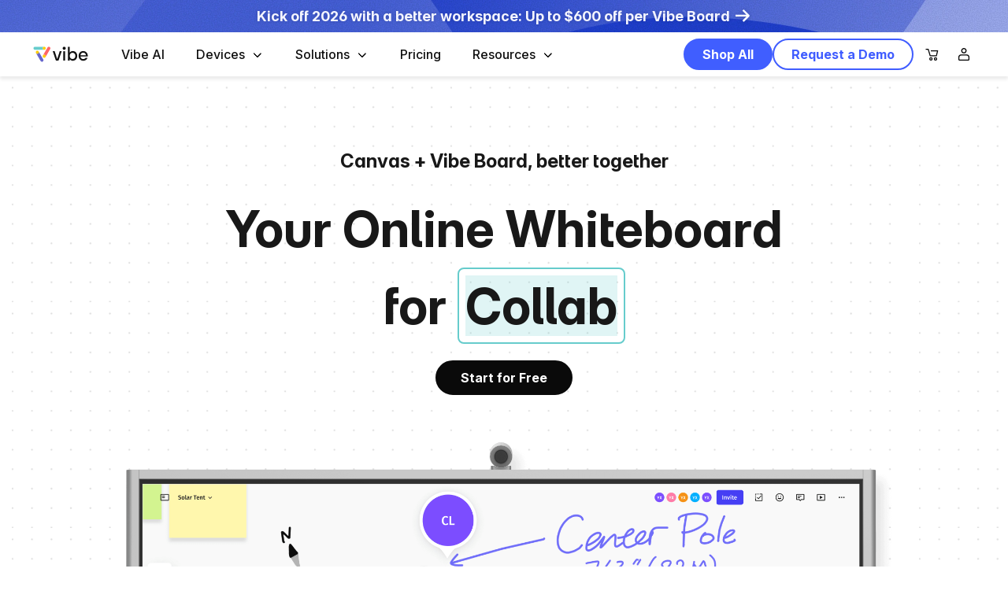

--- FILE ---
content_type: text/html; charset=utf-8
request_url: https://vibe.us/canvas/?utm_campaign=four-actions-framework&utm_medium=blog&utm_source=blog
body_size: 17085
content:
<!DOCTYPE html><html lang="en-us" class="__variable_8f3dff"><head><meta charSet="utf-8"/><meta name="viewport" content="width=device-width, initial-scale=1, shrink-to-fit=no"/><meta name="viewport" content="width=device-width, initial-scale=1"/><link rel="preload" as="image" href="https://vibeus-cdn.vibe.pub/XLkagNTUwdcYMu8wbJIYKCtK5ctHseHa.webp" fetchPriority="high"/><link rel="preload" as="image" href="https://vibeus-cdn.vibe.pub/2bz3fmB5sZmk4YnDpeab1XCYZDFsjPWo.webp" fetchPriority="high"/><link rel="preload" as="image" href="https://vibeus-cdn.vibe.pub/vibe-brand-NCUnq3dzqKAyt6ldLih9DeCMbmEhw6.svg"/><link rel="preload" as="image" href="https://vibeus-cdn.vibe.pub/logo_vibe%20(2)-UlUYZ3fUtSFXYgacQxJ9.webp"/><link rel="preload" as="image" href="https://vibeus-cdn.vibe.pub/logomark-vibe-hT2u1WBDAGbLokcX82s3.svg"/><link rel="preload" as="image" href="https://vibeus-cdn.vibe.pub/aaEJXaw5pB3tgxh6tzaMfN4o5yjqA2Tc.webp"/><link rel="preload" as="image" href="https://vibeus-cdn.vibe.pub/Hd1HZ9oYoipubzXqzPtfMKboahQkPXoy.webp"/><link rel="preload" as="image" href="https://vibeus-cdn.vibe.pub/3hw3QxcBBQwU6r3EfmDc3BCfPP0PPyJi.webp"/><link rel="preload" as="image" href="https://vibeus-cdn.vibe.pub/Led6s6biiWpWcyKUeXJJ8XDF8DdL3zca.webp"/><link rel="preload" as="image" href="https://vibeus-cdn.vibe.pub/nj9QAZsSAynkizDRN16HxXb7vKM7Ktmn.webp"/><link rel="preload" as="image" href="https://vibeus-cdn.vibe.pub/CqJBirIbckX2ANfGtp58lw7nxiAi5ZR7.png" fetchPriority="high"/><link rel="preload" as="image" href="https://vibeus-cdn.vibe.pub/jqKNXGJqXBfOYGl2UkP29QSQkmXlldUY.png" fetchPriority="high"/><link rel="preload" as="image" href="https://vibeus-cdn.vibe.pub/woYb4Bw6EPRME8xdNhlOf803S0VTes6m.png" fetchPriority="high"/><link rel="preload" as="image" href="https://vibeus-cdn.vibe.pub/SQMQAHFnSJ6fNEsD10IJhYD6EEmEX15R.png" fetchPriority="high"/><link rel="preload" as="image" href="https://vibeus-cdn.vibe.pub/taLHJze1HfhBMB7UDjS085JrLRbjjkvD.png" fetchPriority="high"/><link rel="preload" as="image" href="https://vibeus-cdn.vibe.pub/pzNKeDffnRZ8HiXgzGrLy1bWK2ibN9D8.png" fetchPriority="high"/><link rel="preload" as="image" href="https://vibeus-cdn.vibe.pub/nF9cF6LFkuQ05zWecyJOiQeL9azW7uIN.png" fetchPriority="high"/><link rel="stylesheet" href="/_next/static/css/8df714d9d86d2a83.css" data-precedence="next"/><link rel="stylesheet" href="/_next/static/css/e538312471e38dc9.css" data-precedence="next"/><link rel="stylesheet" href="/_next/static/css/fdb107eef2e198eb.css" data-precedence="next"/><link rel="stylesheet" href="/_next/static/css/2e06c8960491e64a.css" data-precedence="next"/><link rel="stylesheet" href="/_next/static/css/345a1b6c762d670e.css" data-precedence="next"/><link rel="stylesheet" href="/_next/static/css/589b0537538c0f0f.css" data-precedence="next"/><link rel="stylesheet" href="/_next/static/css/16e924e893e560f8.css" data-precedence="next"/><link rel="stylesheet" href="/_next/static/css/732be982589c0da5.css" data-precedence="next"/><link rel="stylesheet" href="/_next/static/css/a17a33e61073d2cb.css" data-precedence="next"/><link rel="stylesheet" href="/_next/static/css/84aca3711ffe6c8b.css" data-precedence="next"/><link rel="stylesheet" href="/_next/static/css/b73163db4ab6b22b.css" data-precedence="next"/><link rel="stylesheet" href="/_next/static/css/d723f19465d7bc74.css" data-precedence="next"/><link rel="stylesheet" href="/_next/static/css/0a8c22da0cabe177.css" data-precedence="next"/><link rel="stylesheet" href="/_next/static/css/504c6d951eb95cfe.css" data-precedence="next"/><link rel="stylesheet" href="/_next/static/css/cefe76a21968ace0.css" data-precedence="next"/><link rel="stylesheet" href="/_next/static/css/f8a5abdedbddd62c.css" data-precedence="next"/><link rel="stylesheet" href="/_next/static/css/8f790cd950940928.css" data-precedence="next"/><link rel="stylesheet" href="/_next/static/css/84a3b0d677b5d353.css" data-precedence="next"/><link rel="stylesheet" href="/_next/static/css/dfdd91132f0ed235.css" data-precedence="next"/><link rel="preload" as="script" fetchPriority="low" href="/_next/static/chunks/webpack-07e783dfb168bcff.js"/><script src="/_next/static/chunks/25a4eca2-245f33afecbae8d4.js" async=""></script><script src="/_next/static/chunks/8290-82e9f25c232be420.js" async=""></script><script src="/_next/static/chunks/main-app-3457824b587b48c7.js" async=""></script><script src="/_next/static/chunks/975088bc-39391ebad78a463a.js" async=""></script><script src="/_next/static/chunks/60315-bd7151930a6a57a2.js" async=""></script><script src="/_next/static/chunks/92796-a9c6c17151f76084.js" async=""></script><script src="/_next/static/chunks/87956-03e22c734d26549d.js" async=""></script><script src="/_next/static/chunks/30655-3ff32d532023b1ab.js" async=""></script><script src="/_next/static/chunks/2248-f034bf7447cb722a.js" async=""></script><script src="/_next/static/chunks/41072-fa2a07d14756aff2.js" async=""></script><script src="/_next/static/chunks/46249-97b0274f6c70c358.js" async=""></script><script src="/_next/static/chunks/92957-4f9aa8d9f6fdbce4.js" async=""></script><script src="/_next/static/chunks/39447-6998ee7cbf1a4641.js" async=""></script><script src="/_next/static/chunks/66800-8b4d15d92813e6e1.js" async=""></script><script src="/_next/static/chunks/54543-9171ab07462eeef9.js" async=""></script><script src="/_next/static/chunks/68939-762c7b92bb084703.js" async=""></script><script src="/_next/static/chunks/19865-245f439dd6788eed.js" async=""></script><script src="/_next/static/chunks/app/%5Blocale%5D/(normal)/(hugo)/canvas/page-6a360f900a55bfeb.js" async=""></script><script src="/_next/static/chunks/543c4883-4719b8a6ebb03c9b.js" async=""></script><script src="/_next/static/chunks/58734-9b7595af3a76a001.js" async=""></script><script src="/_next/static/chunks/51113-9201738899d96841.js" async=""></script><script src="/_next/static/chunks/18622-437d98f2ec9a0346.js" async=""></script><script src="/_next/static/chunks/76292-cb8cad956ddf3025.js" async=""></script><script src="/_next/static/chunks/91968-5600ad9708d48e48.js" async=""></script><script src="/_next/static/chunks/37735-df2d6fa5da70e960.js" async=""></script><script src="/_next/static/chunks/23429-fcdd062318a8195d.js" async=""></script><script src="/_next/static/chunks/app/%5Blocale%5D/(normal)/layout-92bd0a5afc1b5965.js" async=""></script><script src="/_next/static/chunks/58873-b20cd849cb813786.js" async=""></script><script src="/_next/static/chunks/app/%5Blocale%5D/layout-1ab712bd1a476d7b.js" async=""></script><script src="/_next/static/chunks/68572-d5087aaa9fb1e5f3.js" async=""></script><script src="/_next/static/chunks/app/%5Blocale%5D/not-found-57f0bd817c1b0ae8.js" async=""></script><script type="text/javascript" src="https://vibeus-cdn.vibe.pub/affirm-z68ecleGU4uDRC8LjDExPIWOYbjgf0.js" async=""></script><link rel="preload" href="/next/js/GDPR-compliance.js" as="script"/><link rel="preload" as="image" href="https://vibeus-cdn.vibe.pub/1REeOXWYDhjYMhDD8iq7TtPEsEldeArr.webp"/><link rel="preconnect" href="//www.googletagmanager.com"/><link rel="dns-prefetch" href="//www.googletagmanager.com"/><link rel="dns-prefetch" href="//connect.facebook.net"/><link rel="dns-prefetch" href="//cdn1.affirm.com"/><title>Vibe Canvas: Best Online Whiteboard App for Touchscreen | Vibe</title><meta name="description" content="Vibe canvas, the #1 online whiteboard software designed for touchscreen. Learn how Canvas can be your online whiteboard today. Try it for free!"/><meta name="facebook-domain-verification" content="u9idis4nm6gr7fnu4owhext701gk7p"/><link rel="canonical" href="https://vibe.us/canvas/"/><link rel="alternate" hrefLang="en-us" href="https://vibe.us/canvas/"/><link rel="alternate" hrefLang="x-default" href="https://vibe.us/canvas/"/><meta name="google-site-verification" content="D_uO_VAvxX0lxz_21M3I-Pkt8Tq0pnFoRlVgq5iLdAc"/><meta property="og:title" content="Vibe Canvas: Best Online Whiteboard App for Touchscreen | Vibe"/><meta property="og:description" content="Vibe canvas, the #1 online whiteboard software designed for touchscreen. Learn how Canvas can be your online whiteboard today. Try it for free!"/><meta property="og:url" content="https://vibe.us/canvas/"/><meta property="og:site_name" content="Vibe"/><meta name="twitter:card" content="summary"/><meta name="twitter:title" content="Vibe Canvas: Best Online Whiteboard App for Touchscreen | Vibe"/><meta name="twitter:description" content="Vibe canvas, the #1 online whiteboard software designed for touchscreen. Learn how Canvas can be your online whiteboard today. Try it for free!"/><link rel="shortcut icon" href="/favicon.png"/><meta name="next-size-adjust"/><script type="text/javascript">window.dataLayer = window.dataLayer || [];</script><!--$--><script type="text/javascript" src="//cdn-4.convertexperiments.com/v1/js/1004382-1004226.js?environment=production"></script><!--/$--><script src="/_next/static/chunks/polyfills-42372ed130431b0a.js" noModule=""></script></head><body class="style_is-body__GlJOY"><!--$--><!--/$--><div class="style_banner__Ao0my"><a data-tracking-click-position="campaign-banner" class="style_banner__Ae1aa"><div class="style_effects__ZzqMv"></div><img alt="summer_campaign" fetchPriority="high" decoding="async" data-nimg="fill" class="style_bg__6vlw7 is-hidden-touch" style="position:absolute;height:100%;width:100%;left:0;top:0;right:0;bottom:0;color:transparent" src="https://vibeus-cdn.vibe.pub/XLkagNTUwdcYMu8wbJIYKCtK5ctHseHa.webp"/><img alt="summer_campaign" fetchPriority="high" decoding="async" data-nimg="fill" class="style_bg__6vlw7 is-hidden-desktop" style="position:absolute;height:100%;width:100%;left:0;top:0;right:0;bottom:0;color:transparent" src="https://vibeus-cdn.vibe.pub/2bz3fmB5sZmk4YnDpeab1XCYZDFsjPWo.webp"/><div class="style_text_span__qXmio"><span class="is-heading-xs vibe_heading style_text__yZFBG is-hidden-touch" style="font-weight:700">Kick off 2026 with a better workspace: Up to $600 off per Vibe Board</span><span class="is-heading-xs vibe_heading style_text__yZFBG is-hidden-desktop" style="font-weight:700">Start 2026 with Vibe: Save $600 now</span></div><svg class="" xmlns="http://www.w3.org/2000/svg" width="24" height="25" viewBox="0 0 24 25" fill="none"><g clip-path="url(#clip0_455_24488)"><g filter="url(#filter0_d_455_24488)"><path d="M20.5127 11.0747L20.5947 11.1665C20.979 11.6378 20.9518 12.3327 20.5127 12.772L14.249 19.0366L13.4004 19.8843L11.7031 18.188L16.7666 13.1245L3.04687 13.1245L3.04687 10.7241L16.7686 10.7241L12.5518 6.5083L11.7031 5.65967L13.4004 3.9624L20.5127 11.0747Z" fill="white"></path></g></g><defs><filter id="filter0_d_455_24488" x="-0.953125" y="-0.0375977" width="25.8169" height="23.9219" filterUnits="userSpaceOnUse" color-interpolation-filters="sRGB"><feFlood flood-opacity="0" result="BackgroundImageFix"></feFlood><feColorMatrix in="SourceAlpha" type="matrix" values="0 0 0 0 0 0 0 0 0 0 0 0 0 0 0 0 0 0 127 0" result="hardAlpha"></feColorMatrix><feOffset></feOffset><feGaussianBlur stdDeviation="2"></feGaussianBlur><feComposite in2="hardAlpha" operator="out"></feComposite><feColorMatrix type="matrix" values="0 0 0 0 0 0 0 0 0 0 0 0 0 0 0 0 0 0 0.16 0"></feColorMatrix><feBlend mode="normal" in2="BackgroundImageFix" result="effect1_dropShadow_455_24488"></feBlend><feBlend mode="normal" in="SourceGraphic" in2="effect1_dropShadow_455_24488" result="shape"></feBlend></filter><clipPath id="clip0_455_24488"><rect width="24" height="24" fill="white" transform="translate(0 0.5)"></rect></clipPath></defs></svg></a></div><nav class="style_navbar__gAsvM style_is_top__TDBmO style_sticky__wAW3N style_transparent_dark_theme__FyyCZ style_with_banner__EUeVD" role="navigation" aria-label="main navigation" id="navbar"><div class="style_container__ViQtd"><div role="button" class="style_burger_tablet___D7Mz" aria-label="menu" aria-expanded="false" data-target="nav-menu-mobile" data-tracking-click-position="navbar-burger-only-mobile" data-tracking-pseudo-link-click="true"><span aria-hidden="true"></span><span aria-hidden="true"></span><span aria-hidden="true"></span></div><div class="style_logo__imRdO navLogoWrapperGlobal is-hidden-touch"><a class="style_isLogo__zTIm0 navbarLogoGlobal" aria-label="Vibe-logo" href="/"><img alt="logo" loading="eager" width="72" height="20" decoding="async" data-nimg="1" class="undefined navbarLogoNormalGlobal" style="color:transparent" src="https://vibeus-cdn.vibe.pub/vibe-brand-NCUnq3dzqKAyt6ldLih9DeCMbmEhw6.svg"/><img alt="logo" loading="eager" width="72" height="20" decoding="async" data-nimg="1" class="style_logoWhite__ks5A_ navbarLogoWhiteGlobal" style="color:transparent" src="https://vibeus-cdn.vibe.pub/logo_vibe%20(2)-UlUYZ3fUtSFXYgacQxJ9.webp"/><span class="style_logoHidden__wf9C0">Vibe logo</span></a></div><div class="style_logo__imRdO navLogoWrapperGlobal is-hidden-desktop style_logo_mobile__qEixN"><a class="style_isLogo__zTIm0 navbarLogoGlobal" aria-label="Vibe-logo" href="/"><img alt="logo" loading="eager" width="72" height="20" decoding="async" data-nimg="1" class="undefined navbarLogoNormalGlobal" style="color:transparent" src="https://vibeus-cdn.vibe.pub/logomark-vibe-hT2u1WBDAGbLokcX82s3.svg"/><img alt="logo" loading="eager" width="72" height="20" decoding="async" data-nimg="1" class="style_logoWhite__ks5A_ navbarLogoWhiteGlobal" style="color:transparent" src="https://vibeus-cdn.vibe.pub/logomark-vibe-hT2u1WBDAGbLokcX82s3.svg"/><span class="style_logoHidden__wf9C0">Vibe logo</span></a></div><div id="nav-menu" class="style_navbar_menu__jMZcS navMenuGlobal"><div class="style_navbarStart__t4t7P navMenuStartGlobal"><a class="style_navbarItem__nP2jh navMenuItemGlobal style_navbar_link_item__J77FO" data-tracking-click-position="navbar-item-0" href="/vibe-ai/"><span class="is_text_navbar vibe_text style_navbarLink__xAQsN navMenuItemLinkGlobal">Vibe AI</span></a><div class="style_navbarItem__nP2jh navMenuItemGlobal"><span class="is_text_navbar vibe_text style_navbarLink__xAQsN navMenuItemLinkGlobal">Devices</span><div class="style_dropdownWrapper__g7eOa navItemDropdownGlobal"><div class="style_container__t_kL0 navDropdownContainerGlobal"><div class="style_left__YZXrp style_galleryLeft__4gtQh navDropdownLeftGlobal"><a data-tracking-click-position="nav-link" id="bot" href="/products/vibe-bot/"><figure class="style_galleryImage__Cbvx3"><div class="style_tag__fmPo4 style_default__wTbQB">Pre-order</div><img alt="Vibe Bot" loading="eager" width="240" height="170" decoding="async" data-nimg="1" style="color:transparent" src="https://vibeus-cdn.vibe.pub/aaEJXaw5pB3tgxh6tzaMfN4o5yjqA2Tc.webp"/></figure><div class="style_galleryTitle__Zhb0Y"><span class="is_text_regular_bold vibe_text style_galleryTitle__Zhb0Y">Vibe Bot</span></div><div class="style_gallerySubTitle__0HFFm"><span class="is_text_caption vibe_text style_gallerySubTitle__0HFFm">AI In-Room Teammate</span></div></a><a data-tracking-click-position="nav-link" id="s1-pdp" href="/products/vibe-smart-whiteboard-s1/"><figure class="style_galleryImage__Cbvx3"><div class="style_tag__fmPo4 style_secondary__yp8s5">Best Seller</div><img alt="Vibe Board S1" loading="eager" width="240" height="170" decoding="async" data-nimg="1" style="color:transparent" src="https://vibeus-cdn.vibe.pub/Hd1HZ9oYoipubzXqzPtfMKboahQkPXoy.webp"/></figure><div class="style_galleryTitle__Zhb0Y"><span class="is_text_regular_bold vibe_text style_galleryTitle__Zhb0Y">Vibe Board S1</span></div><div class="style_gallerySubTitle__0HFFm"><span class="is_text_caption vibe_text style_gallerySubTitle__0HFFm">Chrome-based</span></div></a><a data-tracking-click-position="nav-link" id="s1-pdp-pro" href="/products/vibe-smart-whiteboard-s1-pro/"><figure class="style_galleryImage__Cbvx3"><img alt="Vibe Board S1 Pro" loading="eager" width="240" height="170" decoding="async" data-nimg="1" style="color:transparent" src="https://vibeus-cdn.vibe.pub/3hw3QxcBBQwU6r3EfmDc3BCfPP0PPyJi.webp"/></figure><div class="style_galleryTitle__Zhb0Y"><span class="is_text_regular_bold vibe_text style_galleryTitle__Zhb0Y">Vibe Board S1 Pro</span></div><div class="style_gallerySubTitle__0HFFm"><span class="is_text_caption vibe_text style_gallerySubTitle__0HFFm">Windows-based</span></div></a></div></div><div class="style_bottom__BDFxR"><div class="style_shop_extra__PqZIf"><a href="/shop-all-products/"><span class="is_text_regular vibe_text style_shop_all__2_T7V">Shop All<!-- --> <svg xmlns="http://www.w3.org/2000/svg" width="20" height="20" viewBox="0 0 20 20"><path d="M18.1943 8.89355C18.4872 9.1864 18.4871 9.6612 18.1943 9.9541L11.9307 16.2188L11.4004 16.749L10.3398 15.6885L15.8545 10.1738H1.75V8.67383H15.8535L10.3398 3.16016L11.4004 2.09961L18.1943 8.89355Z" fill="#181818"></path></svg></span></a></div></div></div></div><div class="style_navbarItem__nP2jh navMenuItemGlobal"><span class="is_text_navbar vibe_text style_navbarLink__xAQsN navMenuItemLinkGlobal">Solutions</span><div class="style_dropdownWrapper__g7eOa navItemDropdownGlobal"><div class="style_container__t_kL0 navDropdownContainerGlobal"><div class="style_left__YZXrp navDropdownLeftGlobal"><div class="style_linkColumns__JMcyl"><div class="style_linkColumn__Il5cb"><div class="style_linksItem__E_01M"><div class="style_title__5bMoy"><span class="is_text_small_bold vibe_text">BY SPACE</span></div><a data-tracking-click-position="nav-link" href="/solutions/for-workspace/"><div class="style_content__gDCSu"><span class="is_text_regular_bold vibe_text">Workspace</span></div></a><a data-tracking-click-position="nav-link" href="/solutions/k12-education/"><div class="style_content__gDCSu"><span class="is_text_regular_bold vibe_text">Classroom</span></div></a><a data-tracking-click-position="nav-link" href="/solutions/for-home/"><div class="style_content__gDCSu"><span class="is_text_regular_bold vibe_text">Home Office</span></div></a></div></div></div><div class="style_linkColumns__JMcyl"><div class="style_linkColumn__Il5cb"><div class="style_linksItem__E_01M style_linksItemPlus__bxScV"><div class="style_title__5bMoy"><span class="is_text_small_bold vibe_text">BY INDUSTRY</span></div><a data-tracking-click-position="nav-link" href="/solutions/k12-education/"><div class="style_content__gDCSu"><span class="is_text_regular_bold vibe_text">K-12</span></div></a><a data-tracking-click-position="nav-link" href="/solutions/higher-education/"><div class="style_content__gDCSu"><span class="is_text_regular_bold vibe_text">Higher Education</span></div></a><a data-tracking-click-position="nav-link" href="/lp/architecture-construction/"><div class="style_content__gDCSu"><span class="is_text_regular_bold vibe_text">Construction &amp; Architecture</span></div></a><a data-tracking-click-position="nav-link" href="/solutions/marketing-agency/"><div class="style_content__gDCSu"><span class="is_text_regular_bold vibe_text">Marketing Agency</span></div></a><a data-tracking-click-position="nav-link" href="/lp/client-facing/"><div class="style_content__gDCSu"><span class="is_text_regular_bold vibe_text">Professional Services</span></div></a><a data-tracking-click-position="nav-link" href="/solutions/government-organization/"><div class="style_content__gDCSu"><span class="is_text_regular_bold vibe_text">Government Organizations</span></div></a><a data-tracking-click-position="nav-link" href="/solutions/health-care/"><div class="style_content__gDCSu"><span class="is_text_regular_bold vibe_text">Healthcare</span></div></a></div></div></div><div class="style_linkColumns__JMcyl"><div class="style_linkColumn__Il5cb"><div class="style_linksItem__E_01M style_linksItemPlus__bxScV"><div class="style_title__5bMoy"><span class="is_text_small_bold vibe_text">BY USECASE</span></div><a data-tracking-click-position="nav-link" href="/lp/scenario-meeting/"><div class="style_content__gDCSu"><span class="is_text_regular_bold vibe_text">Meeting</span></div></a><a data-tracking-click-position="nav-link" href="/lp/scenario-brainstorming/"><div class="style_content__gDCSu"><span class="is_text_regular_bold vibe_text">Brainstorming</span></div></a><a data-tracking-click-position="nav-link" href="/lp/scenario-presenting/"><div class="style_content__gDCSu"><span class="is_text_regular_bold vibe_text">Presenting</span></div></a><a data-tracking-click-position="nav-link" href="/lp/scenario-remote/"><div class="style_content__gDCSu"><span class="is_text_regular_bold vibe_text">Remote Collaboration</span></div></a><a data-tracking-click-position="nav-link" href="/lp/scenario-training/"><div class="style_content__gDCSu"><span class="is_text_regular_bold vibe_text">Training</span></div></a><a data-tracking-click-position="nav-link" href="/lp/scenario-entertainment/"><div class="style_content__gDCSu"><span class="is_text_regular_bold vibe_text">Entertainment</span></div></a></div></div></div></div></div></div></div><a class="style_navbarItem__nP2jh navMenuItemGlobal style_navbar_link_item__J77FO" data-tracking-click-position="navbar-item-3" href="/pricing/"><span class="is_text_navbar vibe_text style_navbarLink__xAQsN navMenuItemLinkGlobal">Pricing</span></a><div class="style_navbarItem__nP2jh navMenuItemGlobal"><span class="is_text_navbar vibe_text style_navbarLink__xAQsN navMenuItemLinkGlobal">Resources</span><div class="style_dropdownWrapper__g7eOa navItemDropdownGlobal"><div class="style_container__t_kL0 navDropdownContainerGlobal"><div class="style_left__YZXrp navDropdownLeftGlobal"><div class="style_linkColumns__JMcyl"><div class="style_linkColumn__Il5cb"><div class="style_linksItem__E_01M"><div class="style_title__5bMoy"><span class="is_text_small_bold vibe_text">GET HELP</span></div><a data-tracking-click-position="nav-link" href="https://knowledge.vibe.us"><div class="style_content__gDCSu"><span class="is_text_regular_bold vibe_text">Help Center</span></div></a><a data-tracking-click-position="nav-link" href="/order/status/"><div class="style_content__gDCSu"><span class="is_text_regular_bold vibe_text">My Order</span></div></a><a data-tracking-click-position="nav-link" href="/onboarding/"><div class="style_content__gDCSu"><span class="is_text_regular_bold vibe_text">Start Using Vibe</span></div></a><a data-tracking-click-position="nav-link" href="/download-center/"><div class="style_content__gDCSu"><span class="is_text_regular_bold vibe_text">Downloads</span></div></a></div></div></div><div class="style_linkColumns__JMcyl"><div class="style_linkColumn__Il5cb"><div class="style_linksItem__E_01M style_linksItemPlus__bxScV"><div class="style_title__5bMoy"><span class="is_text_small_bold vibe_text">STORIES</span></div><a data-tracking-click-position="nav-link" href="/customer/"><div class="style_content__gDCSu"><span class="is_text_regular_bold vibe_text">Customer Stories</span></div></a><a data-tracking-click-position="nav-link" href="/blog/"><div class="style_content__gDCSu"><span class="is_text_regular_bold vibe_text">Blog</span></div></a><a data-tracking-click-position="nav-link" href="/shop/buy-vibe-s1/reviews/"><div class="style_content__gDCSu"><span class="is_text_regular_bold vibe_text">Reviews</span></div></a></div></div></div><div class="style_linkColumns__JMcyl"><div class="style_linkColumn__Il5cb"><div class="style_linksItem__E_01M style_linksItemPlus__bxScV"><div class="style_title__5bMoy"><span class="is_text_small_bold vibe_text">CONTACT US</span></div><a data-tracking-click-position="nav-link" href="/contact/request-a-quote/"><div class="style_content__gDCSu"><span class="is_text_regular_bold vibe_text">Request Quote</span></div></a><a data-tracking-click-position="nav-link" href="/demo/"><div class="style_content__gDCSu"><span class="is_text_regular_bold vibe_text">Request Demo</span></div></a><a data-tracking-click-position="nav-link" href="/contact/"><div class="style_content__gDCSu"><span class="is_text_regular_bold vibe_text">Contact Sales</span></div></a><a data-tracking-click-position="nav-link" href="https://knowledge.vibe.us/kb-tickets/new"><div class="style_content__gDCSu"><span class="is_text_regular_bold vibe_text">Contact Support</span></div></a></div></div></div></div></div></div></div></div><div class="style_navbarEnd__EqzdN navMenuEndGlobal"><div class="style_navbarItem__nP2jh navMenuItemGlobal"><div class="style_buttons__lv28R navMenuButtonsGlobal"><div class="style_spanGap__89AB8 navMenuButtonSpanGlobal"><a class="style_buttons__UsWpu style_color-default__m7DYh undefined style_size-small__kb3iX is-blue is-outlined is-rounded is-in-brand track-nav-demo navMenuButtonGlobalDefault" href="/shop/products/"><span class="is_text_button vibe_text style_button_content__vlpmv">Shop All</span></a></div><div class="style_spanGap__89AB8 navMenuButtonSpanGlobal"><a class="style_buttons__UsWpu style_color-white__eTMQn undefined style_size-small__kb3iX navMenuButtonGlobalWhite" href="/demo/"><span class="is_text_button vibe_text style_button_content__vlpmv">Request a Demo</span></a></div></div></div></div></div><div class="style_navbar_brand_buttons__pdX_Z"><div class=""><div class=""><button id="website-nav-cart" aria-label="nav-cart" class="style_navCart__XHNWd navCartGlobal" name="nav-cart"><svg xmlns="http://www.w3.org/2000/svg" width="32" height="32" fill="none" viewBox="0 0 32 32"><path fill="#000" d="M21.125 18.468h-7.966a.626.626 0 0 1-.601-.459l-2.308-7.744H7.5V9h3.224c.285 0 .522.19.601.458l2.308 7.761h6.986l1.201-4.979h-7.697v-1.264h8.503c.19 0 .38.095.49.237a.6.6 0 0 1 .11.537l-1.5 6.244a.626.626 0 0 1-.601.474M19.987 24a2.118 2.118 0 1 1 2.118-2.118c0 1.17-.964 2.118-2.118 2.118m0-2.972a.85.85 0 0 0-.853.854c0 .474.379.853.853.853a.85.85 0 0 0 .854-.853.86.86 0 0 0-.854-.854M14.14 24a2.118 2.118 0 1 1 0-4.236 2.118 2.118 0 0 1 0 4.236m0-2.971a.85.85 0 0 0-.854.853c0 .474.379.854.853.854a.85.85 0 0 0 .854-.854.85.85 0 0 0-.854-.853"></path></svg></button></div><div class="style_Loading__qr641 is-hidden"></div></div><!--$!--><template data-dgst="BAILOUT_TO_CLIENT_SIDE_RENDERING"></template><!--/$--></div></div><div><div id="nav-menu-mobile" class="style_navbar_menu_mobile__CLp8P navMenuMobileGlobal"><div class="style_navbarStart__gYqDy navMenuMobileStartGlobal"><a class="style_navbarGroup__QHbwc style_navhasDropdown__bP2__ navMenuMobileItemGlobal style_vibe_ai__JA1dN style_navbarLinkWrapper__uzlbG" data-tracking-click-position="navbar-item-0" href="/vibe-ai/"><span class="is-heading-xs vibe_heading style_navbarLink__2yq23 navMenuItemLinkGlobal" style="font-weight:700">Vibe AI</span></a><div class="style_navbarGroup__QHbwc style_navhasDropdown__bP2__ navMenuMobileItemGlobal"><a class="style_navbarLink__2yq23" data-tracking-click-position="navbar-item-1" style="display:block"><span class="is-heading-xs vibe_heading" style="font-weight:700">Devices</span></a><div class="style_navbarDropdown__J5pkz"><div class="style_dropdown_list_item__R_Dac"><a class="style_dropdownWrapper__8_77o style_box__vuDqb" id="vibe-bot-mobile" data-tracking-click-position="nav-link" href="/products/vibe-bot/"><div class="style_boxWrapper__rB4Fq"><img alt="Vibe Bot" loading="eager" width="100" height="80" decoding="async" data-nimg="1" style="color:transparent" src="https://vibeus-cdn.vibe.pub/Led6s6biiWpWcyKUeXJJ8XDF8DdL3zca.webp"/><div class="style_navbarItem__Gb6eG"><div class="style_title__qEJnI"><span class="is_text_regular_bold vibe_text">Vibe Bot</span><div class="style_tag__RztD6 style_default__vHaga">Pre-order</div></div><div><span class="is_text_caption vibe_text">AI In-Room Teammate</span></div></div></div></a></div><div class="style_dropdown_list_item__R_Dac"><a class="style_dropdownWrapper__8_77o style_box__vuDqb" id="s1-pdp-mobile" data-tracking-click-position="nav-link" href="/products/vibe-smart-whiteboard-s1/"><div class="style_boxWrapper__rB4Fq"><img alt="Vibe Board S1" loading="eager" width="100" height="80" decoding="async" data-nimg="1" style="color:transparent" src="https://vibeus-cdn.vibe.pub/nj9QAZsSAynkizDRN16HxXb7vKM7Ktmn.webp"/><div class="style_navbarItem__Gb6eG"><div class="style_title__qEJnI"><span class="is_text_regular_bold vibe_text">Vibe Board S1</span><div class="style_tag__RztD6 style_secondary__PEaaw">Best Seller</div></div><div><span class="is_text_caption vibe_text">Chrome-based</span></div></div></div></a></div><div class="style_dropdown_list_item__R_Dac"><a class="style_dropdownWrapper__8_77o style_box__vuDqb" id="s1-pdp-pro-mobile" data-tracking-click-position="nav-link" href="/products/vibe-smart-whiteboard-s1-pro/"><div class="style_boxWrapper__rB4Fq"><img alt="Vibe Board S1 Pro" loading="eager" width="100" height="80" decoding="async" data-nimg="1" style="color:transparent" src="https://vibeus-cdn.vibe.pub/1REeOXWYDhjYMhDD8iq7TtPEsEldeArr.webp"/><div class="style_navbarItem__Gb6eG"><div class="style_title__qEJnI"><span class="is_text_regular_bold vibe_text">Vibe Board S1 Pro</span></div><div><span class="is_text_caption vibe_text">Windows Operating System</span></div></div></div></a></div><div class="style_dropdown_list_item__R_Dac"><a class="style_dropdownWrapper__8_77o" data-tracking-click-position="nav-link" href="/shop-all-products/"><div class="style_boxWrapper__rB4Fq"><div class="style_navbarItem__Gb6eG"><div class="style_title__qEJnI"><span class="is_text_regular_bold vibe_text">Shop All</span></div><div><span class="is_text_caption vibe_text"></span></div></div></div></a></div></div></div><div class="style_navbarGroup__QHbwc style_navhasDropdown__bP2__ navMenuMobileItemGlobal"><a class="style_navbarLink__2yq23" data-tracking-click-position="navbar-item-2" style="display:block"><span class="is-heading-xs vibe_heading" style="font-weight:700">Solutions</span></a><div class="style_navbarDropdown__J5pkz"><div class="style_dropdown_list_item__R_Dac"><span class="is_text_small_bold vibe_text style_dropdown_list_item_title__R3U42">BY SPACE</span><a class="style_dropdownWrapper__8_77o" data-tracking-click-position="nav-link" href="/solutions/for-workspace/"><div class="style_boxWrapper__rB4Fq"><div class="style_navbarItem__Gb6eG"><div class="style_title__qEJnI"><span class="is_text_regular_bold vibe_text">For Workspace</span></div></div></div></a><a class="style_dropdownWrapper__8_77o" data-tracking-click-position="nav-link" href="/solutions/k12-education/"><div class="style_boxWrapper__rB4Fq"><div class="style_navbarItem__Gb6eG"><div class="style_title__qEJnI"><span class="is_text_regular_bold vibe_text">For Classroom</span></div></div></div></a><a class="style_dropdownWrapper__8_77o" data-tracking-click-position="nav-link" href="/solutions/for-home/"><div class="style_boxWrapper__rB4Fq"><div class="style_navbarItem__Gb6eG"><div class="style_title__qEJnI"><span class="is_text_regular_bold vibe_text">For Home</span></div></div></div></a></div></div></div><a class="style_navbarGroup__QHbwc style_navhasDropdown__bP2__ navMenuMobileItemGlobal style_navbarLinkWrapper__uzlbG" data-tracking-click-position="navbar-item-3" href="/pricing/"><span class="is-heading-xs vibe_heading style_navbarLink__2yq23 navMenuItemLinkGlobal" style="font-weight:700">Pricing</span></a><div class="style_navbarGroup__QHbwc style_navhasDropdown__bP2__ navMenuMobileItemGlobal"><a class="style_navbarLink__2yq23" data-tracking-click-position="navbar-item-4" style="display:block"><span class="is-heading-xs vibe_heading" style="font-weight:700">Resources</span></a><div class="style_navbarDropdown__J5pkz"><div class="style_dropdown_list_item__R_Dac"><span class="is_text_small_bold vibe_text style_dropdown_list_item_title__R3U42">GET HELP</span><a class="style_dropdownWrapper__8_77o" data-tracking-click-position="nav-link" href="https://knowledge.vibe.us"><div class="style_boxWrapper__rB4Fq"><div class="style_navbarItem__Gb6eG"><div class="style_title__qEJnI"><span class="is_text_regular_bold vibe_text">Help Center</span></div></div></div></a><a class="style_dropdownWrapper__8_77o" data-tracking-click-position="nav-link" href="/order/status/"><div class="style_boxWrapper__rB4Fq"><div class="style_navbarItem__Gb6eG"><div class="style_title__qEJnI"><span class="is_text_regular_bold vibe_text">My Order</span></div></div></div></a><a class="style_dropdownWrapper__8_77o" data-tracking-click-position="nav-link" href="/onboarding/"><div class="style_boxWrapper__rB4Fq"><div class="style_navbarItem__Gb6eG"><div class="style_title__qEJnI"><span class="is_text_regular_bold vibe_text">Start Using Vibe</span></div></div></div></a><a class="style_dropdownWrapper__8_77o" data-tracking-click-position="nav-link" href="/download-center/"><div class="style_boxWrapper__rB4Fq"><div class="style_navbarItem__Gb6eG"><div class="style_title__qEJnI"><span class="is_text_regular_bold vibe_text">Downloads</span></div></div></div></a></div><div class="style_dropdown_list_item__R_Dac"><span class="is_text_small_bold vibe_text style_dropdown_list_item_title__R3U42">STORIES</span><a class="style_dropdownWrapper__8_77o" data-tracking-click-position="nav-link" href="/customer/"><div class="style_boxWrapper__rB4Fq"><div class="style_navbarItem__Gb6eG"><div class="style_title__qEJnI"><span class="is_text_regular_bold vibe_text">Customer Stories</span></div></div></div></a><a class="style_dropdownWrapper__8_77o" data-tracking-click-position="nav-link" href="/blog/"><div class="style_boxWrapper__rB4Fq"><div class="style_navbarItem__Gb6eG"><div class="style_title__qEJnI"><span class="is_text_regular_bold vibe_text">Blog</span></div></div></div></a><a class="style_dropdownWrapper__8_77o" data-tracking-click-position="nav-link" href="/shop/buy-vibe-s1/reviews/"><div class="style_boxWrapper__rB4Fq"><div class="style_navbarItem__Gb6eG"><div class="style_title__qEJnI"><span class="is_text_regular_bold vibe_text">Reviews</span></div></div></div></a></div><div class="style_dropdown_list_item__R_Dac"><span class="is_text_small_bold vibe_text style_dropdown_list_item_title__R3U42">CONTACT US</span><a class="style_dropdownWrapper__8_77o" data-tracking-click-position="nav-link" href="/contact/request-a-quote/"><div class="style_boxWrapper__rB4Fq"><div class="style_navbarItem__Gb6eG"><div class="style_title__qEJnI"><span class="is_text_regular_bold vibe_text">Request Quote</span></div></div></div></a><a class="style_dropdownWrapper__8_77o" data-tracking-click-position="nav-link" href="/demo/"><div class="style_boxWrapper__rB4Fq"><div class="style_navbarItem__Gb6eG"><div class="style_title__qEJnI"><span class="is_text_regular_bold vibe_text">Request Demo</span></div></div></div></a><a class="style_dropdownWrapper__8_77o" data-tracking-click-position="nav-link" href="/contact/"><div class="style_boxWrapper__rB4Fq"><div class="style_navbarItem__Gb6eG"><div class="style_title__qEJnI"><span class="is_text_regular_bold vibe_text">Contact Sales</span></div></div></div></a><a class="style_dropdownWrapper__8_77o" data-tracking-click-position="nav-link" href="https://knowledge.vibe.us/kb-tickets/new"><div class="style_boxWrapper__rB4Fq"><div class="style_navbarItem__Gb6eG"><div class="style_title__qEJnI"><span class="is_text_regular_bold vibe_text">Contact Support</span></div></div></div></a></div></div></div></div></div></div></nav><section class="style_section_is_canvas__cErU2"><div class="style_container__0aNtf"><div class="style_text_player__R5JBo"><h1 class="is-heading-s vibe_heading style_is_subtitle__fMIF6 style_is_hidden_touch__cXzj9" style="font-weight:700">Canvas + Vibe Board, better together</h1><h2 class="is-heading-xxl vibe_heading style_is_title___yF2W" style="font-weight:700">Your Online Whiteboard<p>for<!-- --> <span id="outter_border"><span id="text_placer"></span></span></p></h2><h4 class="style_is_subtitle__fMIF6 style_is_hidden_desktop__W8X4J">Canvas + Vibe Board, better together</h4><div class="style_cta__lQuU4"><a class="style_buttons__UsWpu style_color-default__m7DYh undefined style_size-large__VaS_c style_cta__2U9Rp style_default__4rcpM style_large__Fy1gD" href="https://app.vibe.us/login"><span class="is_text_button vibe_text style_button_content__vlpmv">Start for Free</span></a></div></div><figure class="style_image_figure___w0tI"><img alt="Vibe Canvas being used for ideation" fetchPriority="high" width="2030" height="1216" decoding="async" data-nimg="1" class="style_is_active__a6Nd8" style="color:transparent" src="https://vibeus-cdn.vibe.pub/CqJBirIbckX2ANfGtp58lw7nxiAi5ZR7.png"/><img alt="Vibe Canvas being used for collaboration" loading="lazy" width="2030" height="1216" decoding="async" data-nimg="1" class="" style="color:transparent" src="https://vibeus-cdn.vibe.pub/qzLqPUJZtpJlVfOOXXTkhaABDfWbJNVn.png"/><img alt="Vibe Canvas being used for a presentation" loading="lazy" width="2030" height="1216" decoding="async" data-nimg="1" class="" style="color:transparent" src="https://vibeus-cdn.vibe.pub/CpV7UNZ8uuL68ojxXqZqvxuDsNB0cuU9.png"/></figure></div></section><section class="style_desktop_view__2mo51"><div class="style_is_what_is_vibe__pYcje" id="vibe-features"><div class="container style_container__UvNuu"><div class="style_is_title_container__jqNVG"><span class="is-heading-xl vibe_heading style_is_section_title__1jaeg" style="font-weight:700"><p>Designed for touchscreen,</p><p>give great ideas room to grow</p></span></div><div class="style_is_content_container__Rc4JU"><div class="style_is_left_container__eurTq"><div><div class="style_is_playlist_item__IJqnc style_is_active__LMCoF"><span class="is-heading-s vibe_heading title style_title__zwGIt" style="font-weight:700">Brushes Mode</span><span class="is_text_regular vibe_text body style_body__u4GIs">Use the stylus to draw with lifelike brushes and vivid colors.</span></div><div class="style_is_playlist_item__IJqnc"><span class="is-heading-s vibe_heading title style_title__zwGIt" style="font-weight:700">Infinite Canvas</span><span class="is_text_regular vibe_text body style_body__u4GIs is-hidden">View micro details or the big picture with zoom controls.</span></div><div class="style_is_playlist_item__IJqnc"><span class="is-heading-s vibe_heading title style_title__zwGIt" style="font-weight:700">Smart Text</span><span class="is_text_regular vibe_text body style_body__u4GIs is-hidden">Take notes faster with handwriting recognition.</span></div><div class="style_is_playlist_item__IJqnc"><span class="is-heading-s vibe_heading title style_title__zwGIt" style="font-weight:700">Smart Shape</span><span class="is_text_regular vibe_text body style_body__u4GIs is-hidden">Instantly draw shapes or connect the dots to form flowcharts.</span></div></div></div><div class="style_is_right_container__HdVww"><div class="style_is_video_wrapper__xC8nC"><figure class="image style_gif_container__Ff57N style_is_active__LMCoF"><img alt="Brushes Mode feature" fetchPriority="high" width="1327" height="795" decoding="async" data-nimg="1" style="color:transparent" src="https://vibeus-cdn.vibe.pub/jqKNXGJqXBfOYGl2UkP29QSQkmXlldUY.png"/></figure><figure class="image style_gif_container__Ff57N"><img alt="Infinite Canvas feature" loading="lazy" width="1327" height="795" decoding="async" data-nimg="1" style="color:transparent" src="https://vibeus-cdn.vibe.pub/RXUfcP7p6M1A5g6RUZgbzwTxNmQuEgic.gif"/></figure><figure class="image style_gif_container__Ff57N"><img alt="Smart Text feature" loading="lazy" width="1327" height="795" decoding="async" data-nimg="1" style="color:transparent" src="https://vibeus-cdn.vibe.pub/J4JLguFRNMPjU4E5MV9twPkMK2kH7mSD.gif"/></figure><figure class="image style_gif_container__Ff57N"><img alt="Smart Shape feature" loading="lazy" width="1327" height="795" decoding="async" data-nimg="1" style="color:transparent" src="https://vibeus-cdn.vibe.pub/CYDftngIDNJhXynjJUsM5IDVPcGdMgyh.gif"/></figure></div></div></div></div><div class="style_mask_box__Npj1E"><div class="mask" id="mask0"></div><div class="mask" id="mask1"></div><div class="mask" id="mask2"></div><div class="mask" id="mask3"></div></div></div></section><section class="style_mobile_view__pLgWc"><div class="style_feature_mobile__exyL3"><div class="container"><span class="is-heading-m vibe_heading style_mobile_section_title__R4JgI" style="font-weight:700">Designed for touchscreen, give great ideas room to grow</span><div class="style_mobile_columns__HUYH4"><div class="style_mobile_column__Ul2CH"><figure class="style_mobile_image__KwKTk"><img alt="Brushes Mode feature illustration." loading="lazy" width="1288" height="758" decoding="async" data-nimg="1" style="color:transparent" src="https://vibeus-cdn.vibe.pub/jqKNXGJqXBfOYGl2UkP29QSQkmXlldUY.png"/></figure><div class="style_mobile_card_title__4kFMG">Brushes Mode</div><div class="style_mobile_card_content__NB_ff">Use the stylus to draw with lifelike brushes and vivid colors.</div></div><div class="style_mobile_column__Ul2CH"><figure class="style_mobile_image__KwKTk"><img alt="Infinite Canvas feature illustration." loading="lazy" width="1288" height="758" decoding="async" data-nimg="1" style="color:transparent" src="https://vibeus-cdn.vibe.pub/acD3JqqWz0L35rZLRcfxbAyXRZX4DpuN.png"/></figure><div class="style_mobile_card_title__4kFMG">Infinite Canvas</div><div class="style_mobile_card_content__NB_ff">View micro details or the big picture with zoom controls.</div></div><div class="style_mobile_column__Ul2CH"><figure class="style_mobile_image__KwKTk"><img alt="Smart Text feature illustration." loading="lazy" width="1288" height="758" decoding="async" data-nimg="1" style="color:transparent" src="https://vibeus-cdn.vibe.pub/E6Wc0IhXdjF4xW1w6bylcEXGlRAhwZvA.png"/></figure><div class="style_mobile_card_title__4kFMG">Smart Text</div><div class="style_mobile_card_content__NB_ff">Take notes faster with handwriting recognition.</div></div><div class="style_mobile_column__Ul2CH"><figure class="style_mobile_image__KwKTk"><img alt="Smart Shape feature illustration." loading="lazy" width="1288" height="758" decoding="async" data-nimg="1" style="color:transparent" src="https://vibeus-cdn.vibe.pub/nqio2I1cKgTXj9cFeN8rzOkRiX5e61rb.png"/></figure><div class="style_mobile_card_title__4kFMG">Smart Shape</div><div class="style_mobile_card_content__NB_ff">Instantly draw shapes or connect the dots to form flowcharts.</div></div></div></div></div></section><section class="style_section_is_template__YW0f6"><div class="style_container__20ODv"><h2 class="is-heading-l vibe_heading style_section_title__Hk84I" style="font-weight:700">Get to your best work, faster.</h2><span class="is_text_regular vibe_text style_sub_title__qfZWC">Jump-start your strategy, OKRs, and roadmaps with customizable templates.</span><div class="style_cta__URJQP"><a class="style_buttons__UsWpu style_color-default__m7DYh undefined style_size-large__VaS_c style_cta__2U9Rp style_default__4rcpM style_large__Fy1gD" href="https://app.vibe.us/login"><span class="is_text_button vibe_text style_button_content__vlpmv">Start for Free</span></a></div><div class="style_columns_desktop__1D3PV"><div class="style_column__PLN__"><a href="https://app.vibe.us/slack.T1J6XC5PZ/smart.ALL_BOARDS/template-6/template-page-6"><figure class="style_image_figure___EIeR"><img alt="Project management template" loading="lazy" width="466" height="225" decoding="async" data-nimg="1" style="color:transparent" src="https://vibeus-cdn.vibe.pub/Az9q2581s31hKJsjmpi2dW0O2GZy53M9.png"/></figure><div class="style_column_title__g4r8O">Project management</div></a></div><div class="style_column__PLN__"><a href="https://app.vibe.us/smart.TEMPLATES/template-decision-tree/template-decision-tree-1"><figure class="style_image_figure___EIeR"><img alt="Decision tree template" loading="lazy" width="466" height="225" decoding="async" data-nimg="1" style="color:transparent" src="https://vibeus-cdn.vibe.pub/OqDRXr1c8wVlY3KMDKvGVyyNbC5sjIkJ.png"/></figure><div class="style_column_title__g4r8O">Decision tree</div></a></div></div><div class="style_columns_desktop__1D3PV"><div class="style_column__PLN__"><a href="https://app.vibe.us/slack.T1J6XC5PZ/smart.ALL_BOARDS/template-customer-journey/template-customer-journey-1"><figure class="style_image_figure___EIeR"><img alt="Customer journey template" loading="lazy" width="466" height="225" decoding="async" data-nimg="1" style="color:transparent" src="https://vibeus-cdn.vibe.pub/29MCA2tfah2ydJbJu1YtchXMkXQxX2Gn.png"/></figure><div class="style_column_title__g4r8O">Customer journey</div></a></div><div class="style_column__PLN__"><a href="https://app.vibe.us/slack.T1J6XC5PZ/smart.ALL_BOARDS/template-fishbone-diagram/template-fishbone-diagram-1"><figure class="style_image_figure___EIeR"><img alt="Fishbone diagram template" loading="lazy" width="466" height="225" decoding="async" data-nimg="1" style="color:transparent" src="https://vibeus-cdn.vibe.pub/uSDRigbqO7KZs8DmIc5kuQyCA3SyiWax.png"/></figure><div class="style_column_title__g4r8O">Fishbone diagram</div></a></div></div><div class="style_swiper_mobile__YLxze"><div class="swiper template-swiper"><div class="swiper-wrapper"><div class="swiper-slide style_swiper_slide__vCCpi"><a href="https://app.vibe.us/slack.T1J6XC5PZ/smart.ALL_BOARDS/template-6/template-page-6"><figure class="style_image_figure___EIeR"><img alt="Project management template" loading="lazy" width="220" height="136" decoding="async" data-nimg="1" style="color:transparent" src="https://vibeus-cdn.vibe.pub/Az9q2581s31hKJsjmpi2dW0O2GZy53M9.png"/></figure><div class="style_title__kYhTM">Project management</div></a></div><div class="swiper-slide style_swiper_slide__vCCpi"><a href="https://app.vibe.us/smart.TEMPLATES/template-decision-tree/template-decision-tree-1"><figure class="style_image_figure___EIeR"><img alt="Decision tree template" loading="lazy" width="220" height="136" decoding="async" data-nimg="1" style="color:transparent" src="https://vibeus-cdn.vibe.pub/OqDRXr1c8wVlY3KMDKvGVyyNbC5sjIkJ.png"/></figure><div class="style_title__kYhTM">Decision tree</div></a></div><div class="swiper-slide style_swiper_slide__vCCpi"><a href="https://app.vibe.us/slack.T1J6XC5PZ/smart.ALL_BOARDS/template-customer-journey/template-customer-journey-1"><figure class="style_image_figure___EIeR"><img alt="Customer journey template" loading="lazy" width="220" height="136" decoding="async" data-nimg="1" style="color:transparent" src="https://vibeus-cdn.vibe.pub/29MCA2tfah2ydJbJu1YtchXMkXQxX2Gn.png"/></figure><div class="style_title__kYhTM">Customer journey</div></a></div><div class="swiper-slide style_swiper_slide__vCCpi"><a href="https://app.vibe.us/slack.T1J6XC5PZ/smart.ALL_BOARDS/template-fishbone-diagram/template-fishbone-diagram-1"><figure class="style_image_figure___EIeR"><img alt="Fishbone diagram template" loading="lazy" width="220" height="136" decoding="async" data-nimg="1" style="color:transparent" src="https://vibeus-cdn.vibe.pub/uSDRigbqO7KZs8DmIc5kuQyCA3SyiWax.png"/></figure><div class="style_title__kYhTM">Fishbone diagram</div></a></div></div></div></div></div></section><section class="style_desktop_view__2mo51"><div class="style_is_what_is_vibe__pYcje style_second_whatsVibe__OAybz" id="vibe-features"><div class="container style_container__UvNuu"><div class="style_is_title_container__jqNVG"><span class="is-heading-xl vibe_heading style_is_section_title__1jaeg" style="font-weight:700"><p>Bring hybrid teams together, instantly</p></span></div><div class="style_is_content_container__Rc4JU style_second_whatsVibe_content__PcWa3"><div class="style_is_left_container__eurTq"><div><div class="style_is_playlist_item__IJqnc style_is_active__LMCoF"><span class="is-heading-s vibe_heading title style_title__zwGIt" style="font-weight:700">Multi-device Support</span><span class="is_text_regular vibe_text body style_body__u4GIs">Collaborate seamlessly on a Vibe Board, computer, iPad, or phone – from anywhere in the world.</span></div><div class="style_is_playlist_item__IJqnc"><span class="is-heading-s vibe_heading title style_title__zwGIt" style="font-weight:700">Comment</span><span class="is_text_regular vibe_text body style_body__u4GIs is-hidden">Add feedback and ideas to help drive discussions.</span></div><div class="style_is_playlist_item__IJqnc"><span class="is-heading-s vibe_heading title style_title__zwGIt" style="font-weight:700">Stickers</span><span class="is_text_regular vibe_text body style_body__u4GIs is-hidden">Boost engagement by letting team members vote for their favorite ideas with stickers.</span></div><div class="style_is_playlist_item__IJqnc"><span class="is-heading-s vibe_heading title style_title__zwGIt" style="font-weight:700">To-do Mark</span><span class="is_text_regular vibe_text body style_body__u4GIs is-hidden">Check status and organize to-do lists for better work management.</span></div></div></div><div class="style_is_right_container__HdVww"><div class="style_is_video_wrapper__xC8nC"><figure class="image style_gif_container__Ff57N style_is_active__LMCoF"><img alt="Multi-device Support feature" fetchPriority="high" width="1327" height="795" decoding="async" data-nimg="1" style="color:transparent" src="https://vibeus-cdn.vibe.pub/woYb4Bw6EPRME8xdNhlOf803S0VTes6m.png"/></figure><figure class="image style_gif_container__Ff57N"><img alt="Comment feature" loading="lazy" width="1327" height="795" decoding="async" data-nimg="1" style="color:transparent" src="https://vibeus-cdn.vibe.pub/CisucXHCwTPB4xut9LC9WL86J8XHT8Nm.png"/></figure><figure class="image style_gif_container__Ff57N"><img alt="Stickers feature" loading="lazy" width="1327" height="795" decoding="async" data-nimg="1" style="color:transparent" src="https://vibeus-cdn.vibe.pub/krLKzJln13a2ae6FpUUAJcgO0BR05sLw.png"/></figure><figure class="image style_gif_container__Ff57N"><img alt="To-do Mark feature" loading="lazy" width="1327" height="795" decoding="async" data-nimg="1" style="color:transparent" src="https://vibeus-cdn.vibe.pub/KqLyvbmbqBXOmXevquE0LVGpP4xNpz1M.png"/></figure></div></div></div></div><div class="style_mask_box__Npj1E"><div class="mask" id="mask0"></div><div class="mask" id="mask1"></div><div class="mask" id="mask2"></div><div class="mask" id="mask3"></div></div></div></section><section class="style_mobile_view__pLgWc"><div class="style_feature_mobile__exyL3 style_second_whatsVibe__OAybz"><div class="container"><span class="is-heading-m vibe_heading style_mobile_section_title__R4JgI" style="font-weight:700">Bring hybrid teams together, instantly</span><div class="style_mobile_columns__HUYH4"><div class="style_mobile_column__Ul2CH"><figure class="style_mobile_image__KwKTk"><img alt="Multi-device Support feature illustration." loading="lazy" width="1288" height="758" decoding="async" data-nimg="1" style="color:transparent" src="https://vibeus-cdn.vibe.pub/woYb4Bw6EPRME8xdNhlOf803S0VTes6m.png"/></figure><div class="style_mobile_card_title__4kFMG">Multi-device Support</div><div class="style_mobile_card_content__NB_ff">Collaborate seamlessly on a Vibe Board, computer, iPad, or phone – from anywhere in the world.</div></div><div class="style_mobile_column__Ul2CH"><figure class="style_mobile_image__KwKTk"><img alt="Comment feature illustration." loading="lazy" width="1288" height="758" decoding="async" data-nimg="1" style="color:transparent" src="https://vibeus-cdn.vibe.pub/CisucXHCwTPB4xut9LC9WL86J8XHT8Nm.png"/></figure><div class="style_mobile_card_title__4kFMG">Comment</div><div class="style_mobile_card_content__NB_ff">Add feedback and ideas to help drive discussions.</div></div><div class="style_mobile_column__Ul2CH"><figure class="style_mobile_image__KwKTk"><img alt="Stickers feature illustration." loading="lazy" width="1288" height="758" decoding="async" data-nimg="1" style="color:transparent" src="https://vibeus-cdn.vibe.pub/krLKzJln13a2ae6FpUUAJcgO0BR05sLw.png"/></figure><div class="style_mobile_card_title__4kFMG">Stickers</div><div class="style_mobile_card_content__NB_ff">Boost engagement by letting team members vote for their favorite ideas with stickers.</div></div><div class="style_mobile_column__Ul2CH"><figure class="style_mobile_image__KwKTk"><img alt="To-do Mark feature illustration." loading="lazy" width="1288" height="758" decoding="async" data-nimg="1" style="color:transparent" src="https://vibeus-cdn.vibe.pub/KqLyvbmbqBXOmXevquE0LVGpP4xNpz1M.png"/></figure><div class="style_mobile_card_title__4kFMG">To-do Mark</div><div class="style_mobile_card_content__NB_ff">Check status and organize to-do lists for better work management.</div></div></div></div></div></section><section class="style_desktop_view__2mo51"><div class="style_is_what_is_vibe__pYcje style_third_whatsVibe___uqG2" id="vibe-features"><div class="container style_container__UvNuu"><div class="style_is_title_container__jqNVG"><span class="is-heading-xl vibe_heading style_is_section_title__1jaeg" style="font-weight:700"><p>Present your work and win</p></span></div><div class="style_is_content_container__Rc4JU"><div class="style_is_left_container__eurTq"><div><div class="style_is_playlist_item__IJqnc style_is_active__LMCoF"><span class="is-heading-s vibe_heading title style_title__zwGIt" style="font-weight:700">Annotate</span><span class="is_text_regular vibe_text body style_body__u4GIs">Illustrate your ideas with annotation on any document type.</span></div><div class="style_is_playlist_item__IJqnc"><span class="is-heading-s vibe_heading title style_title__zwGIt" style="font-weight:700">Follow</span><span class="is_text_regular vibe_text body style_body__u4GIs is-hidden">Click on the presenter&#x27;s avatar to follow their view, or invite attendees to follow while you present.</span></div><div class="style_is_playlist_item__IJqnc"><span class="is-heading-s vibe_heading title style_title__zwGIt" style="font-weight:700">Presentation View</span><span class="is_text_regular vibe_text body style_body__u4GIs is-hidden">Focus on specific areas of your Canvas while presenting.</span></div><div class="style_is_playlist_item__IJqnc"><span class="is-heading-s vibe_heading title style_title__zwGIt" style="font-weight:700">Transition Effects</span><span class="is_text_regular vibe_text body style_body__u4GIs is-hidden">Polish your presentation with seamless transitions.</span></div></div></div><div class="style_is_right_container__HdVww"><div class="style_is_video_wrapper__xC8nC"><figure class="image style_gif_container__Ff57N style_is_active__LMCoF"><img alt="Annotate feature" fetchPriority="high" width="1327" height="795" decoding="async" data-nimg="1" style="color:transparent" src="https://vibeus-cdn.vibe.pub/SQMQAHFnSJ6fNEsD10IJhYD6EEmEX15R.png"/></figure><figure class="image style_gif_container__Ff57N"><img alt="Follow feature" loading="lazy" width="1327" height="795" decoding="async" data-nimg="1" style="color:transparent" src="https://vibeus-cdn.vibe.pub/v8EUS9oLkg4EGxbT3Xl6n8eyj8b5PLdO.png"/></figure><figure class="image style_gif_container__Ff57N"><img alt="Presentation View feature" loading="lazy" width="1327" height="795" decoding="async" data-nimg="1" style="color:transparent" src="https://vibeus-cdn.vibe.pub/lDobjZlvbmD75898JtvcWXFoBXpQYcoW.png"/></figure><figure class="image style_gif_container__Ff57N"><img alt="Transition Effects feature" loading="lazy" width="1327" height="795" decoding="async" data-nimg="1" style="color:transparent" src="https://vibeus-cdn.vibe.pub/B3yTFvQvr8lY7tEBJPyzLdcimZYETkOX.png"/></figure></div></div></div></div><div class="style_mask_box__Npj1E"><div class="mask" id="mask0"></div><div class="mask" id="mask1"></div><div class="mask" id="mask2"></div><div class="mask" id="mask3"></div></div></div></section><section class="style_mobile_view__pLgWc"><div class="style_feature_mobile__exyL3 style_third_whatsVibe___uqG2"><div class="container"><span class="is-heading-m vibe_heading style_mobile_section_title__R4JgI" style="font-weight:700">Present your work and win</span><div class="style_mobile_columns__HUYH4"><div class="style_mobile_column__Ul2CH"><figure class="style_mobile_image__KwKTk"><img alt="Annotate feature illustration." loading="lazy" width="1288" height="758" decoding="async" data-nimg="1" style="color:transparent" src="https://vibeus-cdn.vibe.pub/SQMQAHFnSJ6fNEsD10IJhYD6EEmEX15R.png"/></figure><div class="style_mobile_card_title__4kFMG">Annotate</div><div class="style_mobile_card_content__NB_ff">Illustrate your ideas with annotation on any document type.</div></div><div class="style_mobile_column__Ul2CH"><figure class="style_mobile_image__KwKTk"><img alt="Follow feature illustration." loading="lazy" width="1288" height="758" decoding="async" data-nimg="1" style="color:transparent" src="https://vibeus-cdn.vibe.pub/v8EUS9oLkg4EGxbT3Xl6n8eyj8b5PLdO.png"/></figure><div class="style_mobile_card_title__4kFMG">Follow</div><div class="style_mobile_card_content__NB_ff">Click on the presenter&#x27;s avatar to follow their view, or invite attendees to follow while you present.</div></div><div class="style_mobile_column__Ul2CH"><figure class="style_mobile_image__KwKTk"><img alt="Presentation View feature illustration." loading="lazy" width="1288" height="758" decoding="async" data-nimg="1" style="color:transparent" src="https://vibeus-cdn.vibe.pub/lDobjZlvbmD75898JtvcWXFoBXpQYcoW.png"/></figure><div class="style_mobile_card_title__4kFMG">Presentation View</div><div class="style_mobile_card_content__NB_ff">Focus on specific areas of your Canvas while presenting.</div></div><div class="style_mobile_column__Ul2CH"><figure class="style_mobile_image__KwKTk"><img alt="Transition Effects feature illustration." loading="lazy" width="1288" height="758" decoding="async" data-nimg="1" style="color:transparent" src="https://vibeus-cdn.vibe.pub/B3yTFvQvr8lY7tEBJPyzLdcimZYETkOX.png"/></figure><div class="style_mobile_card_title__4kFMG">Transition Effects</div><div class="style_mobile_card_content__NB_ff">Polish your presentation with seamless transitions.</div></div></div></div></div></section><section class="style_shared_section__ohTIj"><div class="style_container__fqzDL"><span class="is-heading-l vibe_heading title style_section_title__XQgJT" style="font-weight:700">Iterate quickly in one shared space.</span><span class="is_text_regular vibe_text content style_sub_title__626w9">Import, edit, screen record, and share—so you can go from ideation to action.</span><span class="style_switch_wrapper__iNa3o"><input id="toggle-button" type="checkbox" class="style_toggle_button__RT39W" aria-label="Toggle between Import and Export view"/><label for="toggle-button"></label></span><figure class="image style_gif_container__4VG1U"><img alt="Importing and editing content on Vibe Canvas" loading="lazy" width="973" height="547" decoding="async" data-nimg="1" class="style_is_active__wHeco" style="color:transparent" src="https://vibeus-cdn.vibe.pub/Ow2ksBt335uQdAdu3fFEaZL4I6uqx8Rp.gif"/><img alt="Exporting content from Vibe Canvas" loading="lazy" width="973" height="547" decoding="async" data-nimg="1" class="" style="color:transparent" src="https://vibeus-cdn.vibe.pub/qYJXMk4njdSc4XJETE2MiLEdXbwIPvLV.gif"/></figure></div></section><section class="style_is_security__QZSTP"><figure class="style_bg_image__E5ymI"><img alt="Vibe Security Background" loading="lazy" width="1482" height="1482" decoding="async" data-nimg="1" style="color:transparent" src="https://vibeus-cdn.vibe.pub/gRgyotizjRIHXYwLWivWqYw7NIkXLX2n.png"/></figure><div class="style_container__tNRF_"><div class="style_columns__gZn9L style_is_vcentered__5GnXY"><div class="style_column__NQJ52"><h3 class="is-heading-l vibe_heading style_column_title__9dBFO" style="font-weight:700"><p>Secure data,</p><p>safer experiences.</p></h3><div><a class="style_buttons__UsWpu style_color-default__m7DYh undefined style_size-large__VaS_c is-theme-dark" href="/security/"><span class="is_text_button vibe_text style_button_content__vlpmv">Learn More</span></a></div></div><div class="style_column__NQJ52"><figure class="style_image___kifo"><img alt="Security Tags" loading="lazy" width="810" height="652" decoding="async" data-nimg="1" style="color:transparent" src="https://vibeus-cdn.vibe.pub/Xs17YlVJFC7XGAifLJIrjZkDN04XYugA.png"/></figure></div></div></div></section><section class="style_is_testmonial__nyL_F"><figure class="style_bg_image__pT9HN is-hidden-mobile"><img alt="Testimonial section background" fetchPriority="high" width="2880" height="1184" decoding="async" data-nimg="1" style="color:transparent" src="https://vibeus-cdn.vibe.pub/taLHJze1HfhBMB7UDjS085JrLRbjjkvD.png"/></figure><figure class="style_bg_image__pT9HN style_is_hidden_tablet__RbPcb"><img alt="Testimonial section background for mobile" fetchPriority="high" width="750" height="1152" decoding="async" data-nimg="1" style="color:transparent" src="https://vibeus-cdn.vibe.pub/pzNKeDffnRZ8HiXgzGrLy1bWK2ibN9D8.png"/></figure><div class="style_container__kQdZd"><span class="style_mark_icon__fVJpj"><svg width="32" height="32" viewBox="0 0 43 35" fill="none" xmlns="http://www.w3.org/2000/svg"><path d="M19.1111 25.5439C19.1111 20.7544 15.4083 16.579 10.75 15.9649C12.3028 11.0526 14.9306 5.89474 18.6333 0H9.91389C4.18056 8.22808 0 17.0702 0 24.0702C0 30.4561 4.3 35 9.79444 35C14.9306 35 19.1111 30.7018 19.1111 25.5439ZM43 25.5439C43 20.7544 39.2972 16.579 34.6389 15.9649C36.1917 11.0526 38.8194 5.89474 42.5222 0H33.8028C28.0694 8.22808 23.8889 17.0702 23.8889 24.0702C23.8889 30.4561 28.1889 35 33.6833 35C38.8194 35 43 30.7018 43 25.5439Z" fill="#463FF4"></path></svg></span><div class="swiper style_testmonial_swiper__42tL_"><div class="swiper-wrapper"><div class="swiper-slide style_swiper_slide__Jlr10"><div><h3 class="is-heading-s vibe_heading style_text_title__NbUnU" style="font-weight:700">“ <!-- -->The whiteboard app is very responsive. The responsiveness and versatility of the board is great for scientific communications.<!-- --> ”</h3><div class="style_text_content__UpSmf"><span class="is_text_regular_bold vibe_text style_author__GBGlY">Lu Chen<!-- -->,</span><span class="is_text_regular vibe_text style_industry__jxsft">Assistant Professor Fox Chase Cancer Center</span></div></div></div><div class="swiper-slide style_swiper_slide__Jlr10"><div><h3 class="is-heading-s vibe_heading style_text_title__NbUnU" style="font-weight:700">“ <!-- -->The whiteboard functionality is really effective with clients, and being able to click &amp; drag the screen keeps things flowing smoothly. Being able to save &amp; share the notes is a real game-changer.<!-- --> ”</h3><div class="style_text_content__UpSmf"><span class="is_text_regular_bold vibe_text style_author__GBGlY">Shane Reed<!-- -->,</span><span class="is_text_regular vibe_text style_industry__jxsft">Office Manager / Executive Assistant, Schulz Financial Group</span></div></div></div><div class="swiper-slide style_swiper_slide__Jlr10"><div><h3 class="is-heading-s vibe_heading style_text_title__NbUnU" style="font-weight:700">“ <!-- -->Game-changing. When I ordered the Vibe I didn&#x27;t expect to use it so much. Now all the classic whiteboard are used less, and we love our writable walls, all the results of our brainstorming are saved in the cloud and shared with relevant people, and it&#x27;s easier for us to manage remote meetings.<!-- --> ”</h3><div class="style_text_content__UpSmf"><span class="is_text_regular_bold vibe_text style_author__GBGlY">Massimo Michetti<!-- -->,</span><span class="is_text_regular vibe_text style_industry__jxsft">COO &amp; Co-Founder, Marshmallow Games</span></div></div></div><div class="swiper-slide style_swiper_slide__Jlr10"><div><h3 class="is-heading-s vibe_heading style_text_title__NbUnU" style="font-weight:700">“ <!-- -->The real value is the tactile writing/drawing on a large surface, which is possible not only in the design apps, but on any screen by clicking the pen shortcut in the bottom right. Using the Vibe I can feel my brain expand as the walls blocking creativity begin to crumble.<!-- --> ”</h3><div class="style_text_content__UpSmf"><span class="is_text_regular_bold vibe_text style_author__GBGlY">Preston Badeer<!-- -->,</span><span class="is_text_regular vibe_text style_industry__jxsft">CEO of MotoMetrix</span></div></div></div></div></div><div class="style_swiper_pagination__ObuQs"></div><div class="style_swiper_button_next__WKW6i style_is_hidden_swiper_btn__t2X0r"></div><div class="style_swiper_button_prev__OQS__ style_is_hidden_swiper_btn__t2X0r is-hidden"></div></div></section><section class="style_canvas_download_section__3lV8N"><div class="style_container__o4lg_"><span class="is-heading-m vibe_heading title style_section_title__wAFih" style="font-weight:700">Vibe Canvas downloads</span><div class="style_columns__cx__o"><div class="style_column__4uRgs"><figure class="style_image_wrapper__NQsJg"><img alt="Vibe Canvas on Web Browser" loading="lazy" width="1232" height="816" decoding="async" data-nimg="1" style="color:transparent" src="https://vibeus-cdn.vibe.pub/XpkPgvYZUUKdPevBUx1xv96QM28jN5s5.png"/></figure><span class="is-heading-s vibe_heading title style_column_title__5I1Mw" style="font-weight:700">Web App</span><div class="style_canvas_link__0egSx"><a href="https://app.vibe.us"><span class="is_text_link vibe_text">Canvas for Web Browser</span></a></div></div><div class="style_column__4uRgs"><figure class="style_image_wrapper__NQsJg"><img alt="Vibe Canvas on Mobile App" loading="lazy" width="1232" height="816" decoding="async" data-nimg="1" style="color:transparent" src="https://vibeus-cdn.vibe.pub/pfXpONykCUmHviSP66rhPGAd2XTuLchI.png"/></figure><span class="is-heading-s vibe_heading title style_column_title__5I1Mw" style="font-weight:700">Mobile App</span><div class="style_canvas_link__0egSx"><a href="/download-center/?type=vibe-canvas"><span class="is_text_link vibe_text">Canvas for iOS</span></a></div><div class="style_canvas_link__0egSx"><a href="/download-center/?type=vibe-canvas"><span class="is_text_link vibe_text">Canvas for Android</span></a></div></div><div class="style_column__4uRgs"><figure class="style_image_wrapper__NQsJg"><img alt="Vibe Canvas on Tablet App" loading="lazy" width="1232" height="816" decoding="async" data-nimg="1" style="color:transparent" src="https://vibeus-cdn.vibe.pub/3Fd2WhwDjIuaQyZEFq12Z6aO2Bf2DZt1.png"/></figure><span class="is-heading-s vibe_heading title style_column_title__5I1Mw" style="font-weight:700">Tablet App</span><div class="style_canvas_link__0egSx"><a href="/download-center/?type=vibe-canvas"><span class="is_text_link vibe_text">Canvas for iOS</span></a></div><div class="style_canvas_link__0egSx"><a href="/download-center/?type=vibe-canvas"><span class="is_text_link vibe_text">Canvas for Android</span></a></div></div></div></div></section><section class="style_bottom_cta_section__YX_5M"><figure class="style_background_image_wrapper__OyaVm"><img alt="Colorful abstract background for call to action" fetchPriority="high" width="2880" height="590" decoding="async" data-nimg="1" style="color:transparent" src="https://vibeus-cdn.vibe.pub/nF9cF6LFkuQ05zWecyJOiQeL9azW7uIN.png"/></figure><div class="style_container__R9M3u"><div><span class="is-heading-xl vibe_heading style_title__9vxV5" style="font-weight:700">Take your ideas anywhere</span></div><div class="style_cta_wrapper__hdsP5"><a class="style_buttons__UsWpu style_color-default__m7DYh undefined style_size-large__VaS_c style_cta__2U9Rp style_default__4rcpM style_large__Fy1gD" href="https://app.vibe.us"><span class="is_text_button vibe_text style_button_content__vlpmv">Start for Free</span></a></div></div></section><div class="style_foot__iu8pv"><div class="style_container__bZm4v"><div class="style_box___EiUo"><div class="style_footer_contact_box__nUpMX is-theme-dark"><img alt="vibe" loading="lazy" width="64" height="64" decoding="async" data-nimg="1" style="color:transparent" src="https://vibeus-cdn.vibe.pub/ZmCQMMjK3F9vCdlDXP6qu3BxVHUXOeHT.webp"/><div class="style_is-social__1ZiWn"><a href="https://facebook.com/thevibeus" aria-label="https://vibeus-cdn.vibe.pub/foot-facebook-li9STIrCqPikmC9BYEpW4E5zdabywA.svg"><span class="style_icon__4BLwz"></span></a><a href="https://www.linkedin.com/company/vibe-inc/" aria-label="https://vibeus-cdn.vibe.pub/foot-linkedin-9EUJXK55Un4FWNDppCJ2rgDwgqUhRb.svg"><span class="style_icon__4BLwz"></span></a><a href="https://www.youtube.com/@vibe_global/" aria-label="https://vibeus-cdn.vibe.pub/foot-youtube-PUCyxPRizfHSihYnYW6iaCeWaWBjsn.svg"><span class="style_icon__4BLwz"></span></a><a href="https://www.instagram.com/the.vibe.global/" aria-label="https://vibeus-cdn.vibe.pub/foot-instagram-b1auTcrxNTlrmt3TDmwOtzkI1t1kBW.svg"><span class="style_icon__4BLwz"></span></a><a href="https://x.com/thevibeglobal" aria-label="https://vibeus-cdn.vibe.pub/social%20media-de0DNyyTaBkzfkePijesCBbUUEmTAj.svg"><span class="style_icon__4BLwz"></span></a></div><div class="style_button__NtSSl"><button data-tracking-item-click="false" class="style_buttons__UsWpu style_color-default__m7DYh undefined style_size-small__kb3iX style_btn__UurpT"><img alt="" loading="lazy" width="11" height="11" decoding="async" data-nimg="1" class="style_icon_default__sqmLt" style="color:transparent" src="https://vibeus-cdn.vibe.pub/Left%20Icon-oXwodbHPh8PFGCA88zlQg5dCeh5Anl.svg"/><span class="is_text_button vibe_text style_button_content__vlpmv style_button_content_inline__VWspV">Start a Live Chat</span></button><span class="is_text_small vibe_text style_work_time__2bThR">MON-FRI 8AM - 5PM (PST)</span></div></div><div class="style_column__PjZza"><div class="style_columns__AKBud"><div class="style_column__PjZza style_is-foot-section__4OII_ is-theme-dark"><span class="is_text_small vibe_text style_is_vibe_heading__d6th0">DEVICE</span><div class="style_foot-link__9F9by"><a rel="" href="/products/vibe-smart-whiteboard-s1/"><span class="is_text_small vibe_text">Vibe Board S1</span></a></div><div class="style_foot-link__9F9by"><a rel="" href="/products/vibe-smart-whiteboard-s1-pro/"><span class="is_text_small vibe_text">Vibe Board S1 Pro</span></a></div><div class="style_foot-link__9F9by"><a rel="" href="/products/vibe-bot/"><span class="is_text_small vibe_text">Vibe Bot</span></a></div></div><div class="style_column__PjZza style_is-foot-section__4OII_ is-theme-dark"><span class="is_text_small vibe_text style_is_vibe_heading__d6th0">RESOURCE</span><div class="style_foot-link__9F9by"><a rel="" href="/blog/"><span class="is_text_small vibe_text">Blog</span></a></div><div class="style_foot-link__9F9by"><a rel="" href="/customer/"><span class="is_text_small vibe_text">Customer Stories</span></a></div><div class="style_foot-link__9F9by"><a rel="" href="/buyer-faq-s1/"><span class="is_text_small vibe_text">FAQ</span></a></div><div class="style_foot-link__9F9by"><a target="_blank" rel="nofollow" href="https://knowledge.vibe.us"><span class="is_text_small vibe_text">Help Center</span></a></div><div class="style_foot-link__9F9by"><a rel="" href="/video-tutorial/"><span class="is_text_small vibe_text">Video Tutorials</span></a></div><div class="style_foot-link__9F9by"><a rel="" href="/download-center/"><span class="is_text_small vibe_text">Download Center</span></a></div></div><div class="style_column__PjZza style_is-foot-section__4OII_ is-theme-dark"><span class="is_text_small vibe_text style_is_vibe_heading__d6th0">COMPANY</span><div class="style_foot-link__9F9by"><a rel="nofollow" href="/about/"><span class="is_text_small vibe_text">About Us</span></a></div><div class="style_foot-link__9F9by"><a rel="nofollow" href="https://www.careers-page.com/vibe"><span class="is_text_small vibe_text">Careers</span></a></div><div class="style_foot-link__9F9by"><a rel="nofollow" href="/reseller/"><span class="is_text_small vibe_text">Become a Reseller</span></a></div><div class="style_foot-link__9F9by"><a rel="nofollow" href="/contact/request-a-quote/"><span class="is_text_small vibe_text">Request a Quote</span></a></div><div class="style_foot-link__9F9by"><a rel="nofollow" href="/contact/"><span class="is_text_small vibe_text">Contact Sales</span></a></div><div class="style_foot-link__9F9by"><a target="_blank" rel="nofollow" href="https://knowledge.vibe.us/kb-tickets/new"><span class="is_text_small vibe_text">Contact Support</span></a></div></div></div></div></div></div><div class="style_policy__4GyLe is-theme-dark"><div class="style_container__Dx0yM"><div class="style_level__pH60z"><div class="style_left__A2HQf"><div class="style_region__1hFD5"><img alt="" loading="lazy" width="16" height="16" decoding="async" data-nimg="1" class="is-hidden-touch" style="color:transparent" src="https://vibeus-cdn.vibe.pub/775YFFPrwvahwgFROeQ0ff1Qx3C8vVaR.svg"/><span class="is_text_regular vibe_text style_country__p7C2I">United States</span></div><div class="style_docs__0Igzt is-hidden-touch"><div class="style_item__YDQEw"><a href="/privacy/">Privacy</a></div><div class="style_item__YDQEw"><a href="/terms-of-service/">Terms of Service</a></div><div class="style_item__YDQEw"><a href="https://www.app.faceup.com/c/8qvy0uxf">Ethics Hotline</a></div><div class="style_item__YDQEw"><a href="/warranty/">Warranty</a></div><div class="style_item__YDQEw"><a href="/refund/">Return Policy</a></div><div class="style_item__YDQEw"><a href="/shipping/">Shipping Policy</a></div></div></div><div class="style_right__Qa6fl"><div class="style_docs__0Igzt is-hidden-desktop"><div class="style_item__YDQEw"><a href="/privacy/">Privacy</a></div><div class="style_item__YDQEw"><a href="/terms-of-service/">Terms of Service</a></div><div class="style_item__YDQEw"><a href="https://www.app.faceup.com/c/8qvy0uxf">Ethics Hotline</a></div><div class="style_item__YDQEw"><a href="/warranty/">Warranty</a></div><div class="style_item__YDQEw"><a href="/refund/">Return Policy</a></div><div class="style_item__YDQEw"><a href="/shipping/">Shipping Policy</a></div></div><div class="style_item__YDQEw style_is-copyright__TE62Y"><span>© Vibe Inc 2026</span></div></div></div></div></div></div><script src="/_next/static/chunks/webpack-07e783dfb168bcff.js" async=""></script><script>(self.__next_f=self.__next_f||[]).push([0]);self.__next_f.push([2,null])</script><script>self.__next_f.push([1,"1:HL[\"/_next/static/media/408a4e7bd77f8cc8-s.p.woff2\",\"font\",{\"crossOrigin\":\"\",\"type\":\"font/woff2\"}]\n2:HL[\"/_next/static/media/53267fe46f3954f1-s.p.ttf\",\"font\",{\"crossOrigin\":\"\",\"type\":\"font/ttf\"}]\n3:HL[\"/_next/static/css/8df714d9d86d2a83.css\",\"style\"]\n4:HL[\"/_next/static/css/e538312471e38dc9.css\",\"style\"]\n5:HL[\"/_next/static/css/fdb107eef2e198eb.css\",\"style\"]\n6:HL[\"/_next/static/css/2e06c8960491e64a.css\",\"style\"]\n7:HL[\"/_next/static/css/345a1b6c762d670e.css\",\"style\"]\n8:HL[\"/_next/static/css/589b0537538c0f0f.css\",\"style\"]\n9:HL[\"/_next/static/css/16e924e893e560f8.css\",\"style\"]\na:HL[\"/_next/static/css/732be982589c0da5.css\",\"style\"]\nb:HL[\"/_next/static/css/a17a33e61073d2cb.css\",\"style\"]\nc:HL[\"/_next/static/css/84aca3711ffe6c8b.css\",\"style\"]\nd:HL[\"/_next/static/css/b73163db4ab6b22b.css\",\"style\"]\ne:HL[\"/_next/static/css/d723f19465d7bc74.css\",\"style\"]\nf:HL[\"/_next/static/css/0a8c22da0cabe177.css\",\"style\"]\n10:HL[\"/_next/static/css/504c6d951eb95cfe.css\",\"style\"]\n11:HL[\"/_next/static/css/cefe76a21968ace0.css\",\"style\"]\n12:HL[\"/_next/static/css/f8a5abdedbddd62c.css\",\"style\"]\n13:HL[\"/_next/static/css/8f790cd950940928.css\",\"style\"]\n14:HL[\"/_next/static/css/84a3b0d677b5d353.css\",\"style\"]\n15:HL[\"/_next/static/css/dfdd91132f0ed235.css\",\"style\"]\n"])</script><script>self.__next_f.push([1,"16:I[29043,[],\"\"]\n18:I[12189,[\"80109\",\"static/chunks/975088bc-39391ebad78a463a.js\",\"60315\",\"static/chunks/60315-bd7151930a6a57a2.js\",\"92796\",\"static/chunks/92796-a9c6c17151f76084.js\",\"87956\",\"static/chunks/87956-03e22c734d26549d.js\",\"30655\",\"static/chunks/30655-3ff32d532023b1ab.js\",\"2248\",\"static/chunks/2248-f034bf7447cb722a.js\",\"41072\",\"static/chunks/41072-fa2a07d14756aff2.js\",\"46249\",\"static/chunks/46249-97b0274f6c70c358.js\",\"92957\",\"static/chunks/92957-4f9aa8d9f6fdbce4.js\",\"39447\",\"static/chunks/39447-6998ee7cbf1a4641.js\",\"66800\",\"static/chunks/66800-8b4d15d92813e6e1.js\",\"54543\",\"static/chunks/54543-9171ab07462eeef9.js\",\"68939\",\"static/chunks/68939-762c7b92bb084703.js\",\"19865\",\"static/chunks/19865-245f439dd6788eed.js\",\"98873\",\"static/chunks/app/%5Blocale%5D/(normal)/(hugo)/canvas/page-6a360f900a55bfeb.js\"],\"default\"]\n19:I[36057,[\"80109\",\"static/chunks/975088bc-39391ebad78a463a.js\",\"60315\",\"static/chunks/60315-bd7151930a6a57a2.js\",\"92796\",\"static/chunks/92796-a9c6c17151f76084.js\",\"87956\",\"static/chunks/87956-03e22c734d26549d.js\",\"30655\",\"static/chunks/30655-3ff32d532023b1ab.js\",\"2248\",\"static/chunks/2248-f034bf7447cb722a.js\",\"41072\",\"static/chunks/41072-fa2a07d14756aff2.js\",\"46249\",\"static/chunks/46249-97b0274f6c70c358.js\",\"92957\",\"static/chunks/92957-4f9aa8d9f6fdbce4.js\",\"39447\",\"static/chunks/39447-6998ee7cbf1a4641.js\",\"66800\",\"static/chunks/66800-8b4d15d92813e6e1.js\",\"54543\",\"static/chunks/54543-9171ab07462eeef9.js\",\"68939\",\"static/chunks/68939-762c7b92bb084703.js\",\"19865\",\"static/chunks/19865-245f439dd6788eed.js\",\"98873\",\"static/chunks/app/%5Blocale%5D/(normal)/(hugo)/canvas/page-6a360f900a55bfeb.js\"],\"default\"]\n1a:I[51707,[\"80109\",\"static/chunks/975088bc-39391ebad78a463a.js\",\"60315\",\"static/chunks/60315-bd7151930a6a57a2.js\",\"92796\",\"static/chunks/92796-a9c6c17151f76084.js\",\"87956\",\"static/chunks/87956-03e22c734d26549d.js\",\"30655\",\"static/chunks/30655-3ff32d532023b1ab.js\",\"2248\",\"static/chunks/2248-f034bf7447cb722a.js\",\"41072\",\"static/chunks/41072-fa2a07d14756aff2.js\",\"46249\",\"static/chunks/46249-97b0274f6c"])</script><script>self.__next_f.push([1,"70c358.js\",\"92957\",\"static/chunks/92957-4f9aa8d9f6fdbce4.js\",\"39447\",\"static/chunks/39447-6998ee7cbf1a4641.js\",\"66800\",\"static/chunks/66800-8b4d15d92813e6e1.js\",\"54543\",\"static/chunks/54543-9171ab07462eeef9.js\",\"68939\",\"static/chunks/68939-762c7b92bb084703.js\",\"19865\",\"static/chunks/19865-245f439dd6788eed.js\",\"98873\",\"static/chunks/app/%5Blocale%5D/(normal)/(hugo)/canvas/page-6a360f900a55bfeb.js\"],\"default\"]\n1b:I[12674,[\"80109\",\"static/chunks/975088bc-39391ebad78a463a.js\",\"60315\",\"static/chunks/60315-bd7151930a6a57a2.js\",\"92796\",\"static/chunks/92796-a9c6c17151f76084.js\",\"87956\",\"static/chunks/87956-03e22c734d26549d.js\",\"30655\",\"static/chunks/30655-3ff32d532023b1ab.js\",\"2248\",\"static/chunks/2248-f034bf7447cb722a.js\",\"41072\",\"static/chunks/41072-fa2a07d14756aff2.js\",\"46249\",\"static/chunks/46249-97b0274f6c70c358.js\",\"92957\",\"static/chunks/92957-4f9aa8d9f6fdbce4.js\",\"39447\",\"static/chunks/39447-6998ee7cbf1a4641.js\",\"66800\",\"static/chunks/66800-8b4d15d92813e6e1.js\",\"54543\",\"static/chunks/54543-9171ab07462eeef9.js\",\"68939\",\"static/chunks/68939-762c7b92bb084703.js\",\"19865\",\"static/chunks/19865-245f439dd6788eed.js\",\"98873\",\"static/chunks/app/%5Blocale%5D/(normal)/(hugo)/canvas/page-6a360f900a55bfeb.js\"],\"default\"]\n1c:I[21952,[\"80109\",\"static/chunks/975088bc-39391ebad78a463a.js\",\"60315\",\"static/chunks/60315-bd7151930a6a57a2.js\",\"92796\",\"static/chunks/92796-a9c6c17151f76084.js\",\"87956\",\"static/chunks/87956-03e22c734d26549d.js\",\"30655\",\"static/chunks/30655-3ff32d532023b1ab.js\",\"2248\",\"static/chunks/2248-f034bf7447cb722a.js\",\"41072\",\"static/chunks/41072-fa2a07d14756aff2.js\",\"46249\",\"static/chunks/46249-97b0274f6c70c358.js\",\"92957\",\"static/chunks/92957-4f9aa8d9f6fdbce4.js\",\"39447\",\"static/chunks/39447-6998ee7cbf1a4641.js\",\"66800\",\"static/chunks/66800-8b4d15d92813e6e1.js\",\"54543\",\"static/chunks/54543-9171ab07462eeef9.js\",\"68939\",\"static/chunks/68939-762c7b92bb084703.js\",\"19865\",\"static/chunks/19865-245f439dd6788eed.js\",\"98873\",\"static/chunks/app/%5Blocale%5D/(normal)/(hugo)/canvas/page-6a360f900a55bfeb.js\"],\"Image\"]\n1d:I[7629,"])</script><script>self.__next_f.push([1,"[\"80109\",\"static/chunks/975088bc-39391ebad78a463a.js\",\"60315\",\"static/chunks/60315-bd7151930a6a57a2.js\",\"92796\",\"static/chunks/92796-a9c6c17151f76084.js\",\"87956\",\"static/chunks/87956-03e22c734d26549d.js\",\"30655\",\"static/chunks/30655-3ff32d532023b1ab.js\",\"2248\",\"static/chunks/2248-f034bf7447cb722a.js\",\"41072\",\"static/chunks/41072-fa2a07d14756aff2.js\",\"46249\",\"static/chunks/46249-97b0274f6c70c358.js\",\"92957\",\"static/chunks/92957-4f9aa8d9f6fdbce4.js\",\"39447\",\"static/chunks/39447-6998ee7cbf1a4641.js\",\"66800\",\"static/chunks/66800-8b4d15d92813e6e1.js\",\"54543\",\"static/chunks/54543-9171ab07462eeef9.js\",\"68939\",\"static/chunks/68939-762c7b92bb084703.js\",\"19865\",\"static/chunks/19865-245f439dd6788eed.js\",\"98873\",\"static/chunks/app/%5Blocale%5D/(normal)/(hugo)/canvas/page-6a360f900a55bfeb.js\"],\"default\"]\n1e:I[59647,[\"80109\",\"static/chunks/975088bc-39391ebad78a463a.js\",\"60315\",\"static/chunks/60315-bd7151930a6a57a2.js\",\"92796\",\"static/chunks/92796-a9c6c17151f76084.js\",\"87956\",\"static/chunks/87956-03e22c734d26549d.js\",\"30655\",\"static/chunks/30655-3ff32d532023b1ab.js\",\"2248\",\"static/chunks/2248-f034bf7447cb722a.js\",\"41072\",\"static/chunks/41072-fa2a07d14756aff2.js\",\"46249\",\"static/chunks/46249-97b0274f6c70c358.js\",\"92957\",\"static/chunks/92957-4f9aa8d9f6fdbce4.js\",\"39447\",\"static/chunks/39447-6998ee7cbf1a4641.js\",\"66800\",\"static/chunks/66800-8b4d15d92813e6e1.js\",\"54543\",\"static/chunks/54543-9171ab07462eeef9.js\",\"68939\",\"static/chunks/68939-762c7b92bb084703.js\",\"19865\",\"static/chunks/19865-245f439dd6788eed.js\",\"98873\",\"static/chunks/app/%5Blocale%5D/(normal)/(hugo)/canvas/page-6a360f900a55bfeb.js\"],\"default\"]\n1f:I[82066,[\"80109\",\"static/chunks/975088bc-39391ebad78a463a.js\",\"60315\",\"static/chunks/60315-bd7151930a6a57a2.js\",\"92796\",\"static/chunks/92796-a9c6c17151f76084.js\",\"87956\",\"static/chunks/87956-03e22c734d26549d.js\",\"30655\",\"static/chunks/30655-3ff32d532023b1ab.js\",\"2248\",\"static/chunks/2248-f034bf7447cb722a.js\",\"41072\",\"static/chunks/41072-fa2a07d14756aff2.js\",\"46249\",\"static/chunks/46249-97b0274f6c70c358.js\",\"92957\",\"static/ch"])</script><script>self.__next_f.push([1,"unks/92957-4f9aa8d9f6fdbce4.js\",\"39447\",\"static/chunks/39447-6998ee7cbf1a4641.js\",\"66800\",\"static/chunks/66800-8b4d15d92813e6e1.js\",\"54543\",\"static/chunks/54543-9171ab07462eeef9.js\",\"68939\",\"static/chunks/68939-762c7b92bb084703.js\",\"19865\",\"static/chunks/19865-245f439dd6788eed.js\",\"98873\",\"static/chunks/app/%5Blocale%5D/(normal)/(hugo)/canvas/page-6a360f900a55bfeb.js\"],\"default\"]\n20:I[19865,[\"80109\",\"static/chunks/975088bc-39391ebad78a463a.js\",\"60315\",\"static/chunks/60315-bd7151930a6a57a2.js\",\"92796\",\"static/chunks/92796-a9c6c17151f76084.js\",\"87956\",\"static/chunks/87956-03e22c734d26549d.js\",\"30655\",\"static/chunks/30655-3ff32d532023b1ab.js\",\"2248\",\"static/chunks/2248-f034bf7447cb722a.js\",\"41072\",\"static/chunks/41072-fa2a07d14756aff2.js\",\"46249\",\"static/chunks/46249-97b0274f6c70c358.js\",\"92957\",\"static/chunks/92957-4f9aa8d9f6fdbce4.js\",\"39447\",\"static/chunks/39447-6998ee7cbf1a4641.js\",\"66800\",\"static/chunks/66800-8b4d15d92813e6e1.js\",\"54543\",\"static/chunks/54543-9171ab07462eeef9.js\",\"68939\",\"static/chunks/68939-762c7b92bb084703.js\",\"19865\",\"static/chunks/19865-245f439dd6788eed.js\",\"98873\",\"static/chunks/app/%5Blocale%5D/(normal)/(hugo)/canvas/page-6a360f900a55bfeb.js\"],\"default\"]\n21:I[82657,[],\"\"]\n23:I[40460,[],\"\"]\n24:I[27907,[\"54492\",\"static/chunks/543c4883-4719b8a6ebb03c9b.js\",\"60315\",\"static/chunks/60315-bd7151930a6a57a2.js\",\"92796\",\"static/chunks/92796-a9c6c17151f76084.js\",\"87956\",\"static/chunks/87956-03e22c734d26549d.js\",\"30655\",\"static/chunks/30655-3ff32d532023b1ab.js\",\"2248\",\"static/chunks/2248-f034bf7447cb722a.js\",\"41072\",\"static/chunks/41072-fa2a07d14756aff2.js\",\"92957\",\"static/chunks/92957-4f9aa8d9f6fdbce4.js\",\"58734\",\"static/chunks/58734-9b7595af3a76a001.js\",\"51113\",\"static/chunks/51113-9201738899d96841.js\",\"18622\",\"static/chunks/18622-437d98f2ec9a0346.js\",\"68939\",\"static/chunks/68939-762c7b92bb084703.js\",\"76292\",\"static/chunks/76292-cb8cad956ddf3025.js\",\"91968\",\"static/chunks/91968-5600ad9708d48e48.js\",\"37735\",\"static/chunks/37735-df2d6fa5da70e960.js\",\"23429\",\"static/chunks/23429-fcdd062318a8195d.js\",\"9"])</script><script>self.__next_f.push([1,"7943\",\"static/chunks/app/%5Blocale%5D/(normal)/layout-92bd0a5afc1b5965.js\"],\"default\",1]\n25:I[58873,[\"58873\",\"static/chunks/58873-b20cd849cb813786.js\",\"91203\",\"static/chunks/app/%5Blocale%5D/layout-1ab712bd1a476d7b.js\"],\"\"]\n26:\"$Sreact.suspense\"\n27:I[56711,[\"58873\",\"static/chunks/58873-b20cd849cb813786.js\",\"91203\",\"static/chunks/app/%5Blocale%5D/layout-1ab712bd1a476d7b.js\"],\"default\"]\n28:I[32040,[\"58873\",\"static/chunks/58873-b20cd849cb813786.js\",\"91203\",\"static/chunks/app/%5Blocale%5D/layout-1ab712bd1a476d7b.js\"],\"default\"]\n29:I[49954,[\"58873\",\"static/chunks/58873-b20cd849cb813786.js\",\"91203\",\"static/chunks/app/%5Blocale%5D/layout-1ab712bd1a476d7b.js\"],\"default\"]\n2a:I[44452,[\"54492\",\"static/chunks/543c4883-4719b8a6ebb03c9b.js\",\"60315\",\"static/chunks/60315-bd7151930a6a57a2.js\",\"92796\",\"static/chunks/92796-a9c6c17151f76084.js\",\"87956\",\"static/chunks/87956-03e22c734d26549d.js\",\"30655\",\"static/chunks/30655-3ff32d532023b1ab.js\",\"2248\",\"static/chunks/2248-f034bf7447cb722a.js\",\"41072\",\"static/chunks/41072-fa2a07d14756aff2.js\",\"18622\",\"static/chunks/18622-437d98f2ec9a0346.js\",\"68939\",\"static/chunks/68939-762c7b92bb084703.js\",\"68572\",\"static/chunks/68572-d5087aaa9fb1e5f3.js\",\"37735\",\"static/chunks/37735-df2d6fa5da70e960.js\",\"66082\",\"static/chunks/app/%5Blocale%5D/not-found-57f0bd817c1b0ae8.js\"],\"default\"]\n2c:I[77772,[],\"\"]\n22:[\"locale\",\"us\",\"d\"]\n2d:[]\n"])</script><script>self.__next_f.push([1,"0:[\"$\",\"$L16\",null,{\"buildId\":\"kgxpTF3q6809N3u9qVOlq\",\"assetPrefix\":\"\",\"urlParts\":[\"\",\"canvas\",\"?utm_campaign=four-actions-framework\u0026utm_medium=blog\u0026utm_source=blog\"],\"initialTree\":[\"\",{\"children\":[[\"locale\",\"us\",\"d\"],{\"children\":[\"(normal)\",{\"children\":[\"(hugo)\",{\"children\":[\"canvas\",{\"children\":[\"__PAGE__?{\\\"utm_campaign\\\":\\\"four-actions-framework\\\",\\\"utm_medium\\\":\\\"blog\\\",\\\"utm_source\\\":\\\"blog\\\"}\",{}]}]}]}]},\"$undefined\",\"$undefined\",true]}],\"initialSeedData\":[\"\",{\"children\":[[\"locale\",\"us\",\"d\"],{\"children\":[\"(normal)\",{\"children\":[\"(hugo)\",{\"children\":[\"canvas\",{\"children\":[\"__PAGE__\",{},[[\"$L17\",[[\"$\",\"$L18\",null,{}],[\"$\",\"$L19\",null,{}],[\"$\",\"$L1a\",null,{}],[\"$\",\"$L19\",null,{\"data\":{\"title\":[\"Bring hybrid teams together, instantly\"],\"body\":\"\",\"features\":[{\"title\":\"Multi-device Support\",\"description\":\"Collaborate seamlessly on a Vibe Board, computer, iPad, or phone – from anywhere in the world.\",\"image\":\"https://vibeus-cdn.vibe.pub/woYb4Bw6EPRME8xdNhlOf803S0VTes6m.png\",\"image_mobile\":\"https://vibeus-cdn.vibe.pub/woYb4Bw6EPRME8xdNhlOf803S0VTes6m.png\"},{\"title\":\"Comment\",\"description\":\"Add feedback and ideas to help drive discussions.\",\"image\":\"https://vibeus-cdn.vibe.pub/CisucXHCwTPB4xut9LC9WL86J8XHT8Nm.png\",\"image_mobile\":\"https://vibeus-cdn.vibe.pub/CisucXHCwTPB4xut9LC9WL86J8XHT8Nm.png\"},{\"title\":\"Stickers\",\"description\":\"Boost engagement by letting team members vote for their favorite ideas with stickers.\",\"image\":\"https://vibeus-cdn.vibe.pub/krLKzJln13a2ae6FpUUAJcgO0BR05sLw.png\",\"image_mobile\":\"https://vibeus-cdn.vibe.pub/krLKzJln13a2ae6FpUUAJcgO0BR05sLw.png\"},{\"title\":\"To-do Mark\",\"description\":\"Check status and organize to-do lists for better work management.\",\"image\":\"https://vibeus-cdn.vibe.pub/KqLyvbmbqBXOmXevquE0LVGpP4xNpz1M.png\",\"image_mobile\":\"https://vibeus-cdn.vibe.pub/KqLyvbmbqBXOmXevquE0LVGpP4xNpz1M.png\"}]},\"contentClassName\":\"style_second_whatsVibe_content__PcWa3\",\"className\":\"style_second_whatsVibe__OAybz\"}],[\"$\",\"$L19\",null,{\"data\":{\"title\":[\"Present your work and win\"],\"body\":\"\",\"features\":[{\"title\":\"Annotate\",\"description\":\"Illustrate your ideas with annotation on any document type.\",\"image\":\"https://vibeus-cdn.vibe.pub/SQMQAHFnSJ6fNEsD10IJhYD6EEmEX15R.png\",\"image_mobile\":\"https://vibeus-cdn.vibe.pub/SQMQAHFnSJ6fNEsD10IJhYD6EEmEX15R.png\"},{\"title\":\"Follow\",\"description\":\"Click on the presenter's avatar to follow their view, or invite attendees to follow while you present.\",\"image\":\"https://vibeus-cdn.vibe.pub/v8EUS9oLkg4EGxbT3Xl6n8eyj8b5PLdO.png\",\"image_mobile\":\"https://vibeus-cdn.vibe.pub/v8EUS9oLkg4EGxbT3Xl6n8eyj8b5PLdO.png\"},{\"title\":\"Presentation View\",\"description\":\"Focus on specific areas of your Canvas while presenting.\",\"image\":\"https://vibeus-cdn.vibe.pub/lDobjZlvbmD75898JtvcWXFoBXpQYcoW.png\",\"image_mobile\":\"https://vibeus-cdn.vibe.pub/lDobjZlvbmD75898JtvcWXFoBXpQYcoW.png\"},{\"title\":\"Transition Effects\",\"description\":\"Polish your presentation with seamless transitions.\",\"image\":\"https://vibeus-cdn.vibe.pub/B3yTFvQvr8lY7tEBJPyzLdcimZYETkOX.png\",\"image_mobile\":\"https://vibeus-cdn.vibe.pub/B3yTFvQvr8lY7tEBJPyzLdcimZYETkOX.png\"}]},\"className\":\"style_third_whatsVibe___uqG2\"}],[\"$\",\"$L1b\",null,{}],[\"$\",\"section\",null,{\"className\":\"style_is_security__QZSTP\",\"children\":[[\"$\",\"figure\",null,{\"className\":\"style_bg_image__E5ymI\",\"children\":[\"$\",\"$L1c\",null,{\"src\":\"https://vibeus-cdn.vibe.pub/gRgyotizjRIHXYwLWivWqYw7NIkXLX2n.png\",\"alt\":\"Vibe Security Background\",\"width\":1482,\"height\":1482,\"className\":\"$undefined\"}]}],[\"$\",\"div\",null,{\"className\":\"style_container__tNRF_\",\"children\":[\"$\",\"div\",null,{\"className\":\"style_columns__gZn9L style_is_vcentered__5GnXY\",\"children\":[[\"$\",\"div\",null,{\"className\":\"style_column__NQJ52\",\"children\":[[\"$\",\"h3\",null,{\"className\":\"is-heading-l vibe_heading style_column_title__9dBFO\",\"style\":{\"fontWeight\":\"700\"},\"children\":[[\"$\",\"p\",\"0\",{\"children\":\"Secure data,\"}],[\"$\",\"p\",\"1\",{\"children\":\"safer experiences.\"}]]}],[\"$\",\"div\",null,{\"className\":\"$undefined\",\"children\":[\"$\",\"$L1d\",null,{\"className\":\"is-theme-dark\",\"href\":\"/security\",\"title\":\"Learn More\"}]}]]}],[\"$\",\"div\",null,{\"className\":\"style_column__NQJ52\",\"children\":[\"$\",\"figure\",null,{\"className\":\"style_image___kifo\",\"children\":[\"$\",\"$L1c\",null,{\"src\":\"https://vibeus-cdn.vibe.pub/Xs17YlVJFC7XGAifLJIrjZkDN04XYugA.png\",\"alt\":\"Security Tags\",\"width\":810,\"height\":652}]}]}]]}]}]]}],[\"$\",\"$L1e\",null,{}],[\"$\",\"$L1f\",null,{}],[\"$\",\"section\",null,{\"className\":\"style_bottom_cta_section__YX_5M\",\"children\":[[\"$\",\"figure\",null,{\"className\":\"style_background_image_wrapper__OyaVm\",\"children\":[\"$\",\"$L1c\",null,{\"src\":\"https://vibeus-cdn.vibe.pub/nF9cF6LFkuQ05zWecyJOiQeL9azW7uIN.png\",\"alt\":\"Colorful abstract background for call to action\",\"width\":2880,\"height\":590,\"quality\":100,\"priority\":true}]}],[\"$\",\"div\",null,{\"className\":\"style_container__R9M3u\",\"children\":[[\"$\",\"div\",null,{\"className\":\"$undefined\",\"children\":[\"$\",\"span\",null,{\"className\":\"is-heading-xl vibe_heading style_title__9vxV5\",\"style\":{\"fontWeight\":\"700\"},\"children\":\"Take your ideas anywhere\"}]}],[\"$\",\"div\",null,{\"className\":\"style_cta_wrapper__hdsP5\",\"children\":[\"$\",\"$L20\",null,{\"href\":\"https://app.vibe.us\",\"title\":\"Start for Free\"}]}]]}]]}]],[[\"$\",\"link\",\"0\",{\"rel\":\"stylesheet\",\"href\":\"/_next/static/css/cefe76a21968ace0.css\",\"precedence\":\"next\",\"crossOrigin\":\"$undefined\"}],[\"$\",\"link\",\"1\",{\"rel\":\"stylesheet\",\"href\":\"/_next/static/css/f8a5abdedbddd62c.css\",\"precedence\":\"next\",\"crossOrigin\":\"$undefined\"}],[\"$\",\"link\",\"2\",{\"rel\":\"stylesheet\",\"href\":\"/_next/static/css/8f790cd950940928.css\",\"precedence\":\"next\",\"crossOrigin\":\"$undefined\"}],[\"$\",\"link\",\"3\",{\"rel\":\"stylesheet\",\"href\":\"/_next/static/css/84a3b0d677b5d353.css\",\"precedence\":\"next\",\"crossOrigin\":\"$undefined\"}],[\"$\",\"link\",\"4\",{\"rel\":\"stylesheet\",\"href\":\"/_next/static/css/dfdd91132f0ed235.css\",\"precedence\":\"next\",\"crossOrigin\":\"$undefined\"}]]],null],null]},[null,[\"$\",\"$L21\",null,{\"parallelRouterKey\":\"children\",\"segmentPath\":[\"children\",\"$22\",\"children\",\"(normal)\",\"children\",\"(hugo)\",\"children\",\"canvas\",\"children\"],\"error\":\"$undefined\",\"errorStyles\":\"$undefined\",\"errorScripts\":\"$undefined\",\"template\":[\"$\",\"$L23\",null,{}],\"templateStyles\":\"$undefined\",\"templateScripts\":\"$undefined\",\"notFound\":\"$undefined\",\"notFoundStyles\":\"$undefined\"}]],null]},[null,[\"$\",\"$L21\",null,{\"parallelRouterKey\":\"children\",\"segmentPath\":[\"children\",\"$22\",\"children\",\"(normal)\",\"children\",\"(hugo)\",\"children\"],\"error\":\"$undefined\",\"errorStyles\":\"$undefined\",\"errorScripts\":\"$undefined\",\"template\":[\"$\",\"$L23\",null,{}],\"templateStyles\":\"$undefined\",\"templateScripts\":\"$undefined\",\"notFound\":\"$undefined\",\"notFoundStyles\":\"$undefined\"}]],null]},[[[[\"$\",\"link\",\"0\",{\"rel\":\"stylesheet\",\"href\":\"/_next/static/css/2e06c8960491e64a.css\",\"precedence\":\"next\",\"crossOrigin\":\"$undefined\"}],[\"$\",\"link\",\"1\",{\"rel\":\"stylesheet\",\"href\":\"/_next/static/css/345a1b6c762d670e.css\",\"precedence\":\"next\",\"crossOrigin\":\"$undefined\"}],[\"$\",\"link\",\"2\",{\"rel\":\"stylesheet\",\"href\":\"/_next/static/css/589b0537538c0f0f.css\",\"precedence\":\"next\",\"crossOrigin\":\"$undefined\"}],[\"$\",\"link\",\"3\",{\"rel\":\"stylesheet\",\"href\":\"/_next/static/css/16e924e893e560f8.css\",\"precedence\":\"next\",\"crossOrigin\":\"$undefined\"}],[\"$\",\"link\",\"4\",{\"rel\":\"stylesheet\",\"href\":\"/_next/static/css/732be982589c0da5.css\",\"precedence\":\"next\",\"crossOrigin\":\"$undefined\"}],[\"$\",\"link\",\"5\",{\"rel\":\"stylesheet\",\"href\":\"/_next/static/css/a17a33e61073d2cb.css\",\"precedence\":\"next\",\"crossOrigin\":\"$undefined\"}],[\"$\",\"link\",\"6\",{\"rel\":\"stylesheet\",\"href\":\"/_next/static/css/84aca3711ffe6c8b.css\",\"precedence\":\"next\",\"crossOrigin\":\"$undefined\"}],[\"$\",\"link\",\"7\",{\"rel\":\"stylesheet\",\"href\":\"/_next/static/css/b73163db4ab6b22b.css\",\"precedence\":\"next\",\"crossOrigin\":\"$undefined\"}],[\"$\",\"link\",\"8\",{\"rel\":\"stylesheet\",\"href\":\"/_next/static/css/d723f19465d7bc74.css\",\"precedence\":\"next\",\"crossOrigin\":\"$undefined\"}],[\"$\",\"link\",\"9\",{\"rel\":\"stylesheet\",\"href\":\"/_next/static/css/0a8c22da0cabe177.css\",\"precedence\":\"next\",\"crossOrigin\":\"$undefined\"}],[\"$\",\"link\",\"10\",{\"rel\":\"stylesheet\",\"href\":\"/_next/static/css/504c6d951eb95cfe.css\",\"precedence\":\"next\",\"crossOrigin\":\"$undefined\"}]],[\"$\",\"$L24\",null,{\"children\":[\"$\",\"$L21\",null,{\"parallelRouterKey\":\"children\",\"segmentPath\":[\"children\",\"$22\",\"children\",\"(normal)\",\"children\"],\"error\":\"$undefined\",\"errorStyles\":\"$undefined\",\"errorScripts\":\"$undefined\",\"template\":[\"$\",\"$L23\",null,{}],\"templateStyles\":\"$undefined\",\"templateScripts\":\"$undefined\",\"notFound\":\"$undefined\",\"notFoundStyles\":\"$undefined\"}],\"params\":{\"locale\":\"us\"}}]],null],null]},[[[[\"$\",\"link\",\"0\",{\"rel\":\"stylesheet\",\"href\":\"/_next/static/css/8df714d9d86d2a83.css\",\"precedence\":\"next\",\"crossOrigin\":\"$undefined\"}],[\"$\",\"link\",\"1\",{\"rel\":\"stylesheet\",\"href\":\"/_next/static/css/e538312471e38dc9.css\",\"precedence\":\"next\",\"crossOrigin\":\"$undefined\"}],[\"$\",\"link\",\"2\",{\"rel\":\"stylesheet\",\"href\":\"/_next/static/css/fdb107eef2e198eb.css\",\"precedence\":\"next\",\"crossOrigin\":\"$undefined\"}]],[\"$\",\"html\",null,{\"lang\":\"en-us\",\"className\":\"__variable_8f3dff\",\"children\":[[\"$\",\"head\",null,{\"children\":[[\"$\",\"meta\",null,{\"name\":\"viewport\",\"content\":\"width=device-width, initial-scale=1, shrink-to-fit=no\"}],[\"$\",\"link\",null,{\"rel\":\"preconnect\",\"href\":\"//www.googletagmanager.com\"}],[\"$\",\"link\",null,{\"rel\":\"dns-prefetch\",\"href\":\"//www.googletagmanager.com\"}],[\"$\",\"link\",null,{\"rel\":\"dns-prefetch\",\"href\":\"//connect.facebook.net\"}],[\"$\",\"link\",null,{\"rel\":\"dns-prefetch\",\"href\":\"//cdn1.affirm.com\"}],[\"$\",\"script\",null,{\"type\":\"text/javascript\",\"suppressHydrationWarning\":true,\"children\":\"window.dataLayer = window.dataLayer || [];\"}],[\"$\",\"$L25\",null,{\"type\":\"module\",\"defer\":true,\"src\":\"/next/js/GDPR-compliance.js\"}],[\"$\",\"$26\",null,{\"children\":[\"$\",\"script\",null,{\"type\":\"text/javascript\",\"src\":\"//cdn-4.convertexperiments.com/v1/js/1004382-1004226.js?environment=production\"}]}],[\"$\",\"script\",null,{\"type\":\"text/javascript\",\"src\":\"https://vibeus-cdn.vibe.pub/affirm-z68ecleGU4uDRC8LjDExPIWOYbjgf0.js\",\"async\":true}]]}],[\"$\",\"body\",null,{\"className\":\"style_is-body__GlJOY\",\"children\":[[\"$\",\"$26\",null,{\"fallback\":null,\"children\":[[\"$\",\"$L27\",null,{}],[\"$\",\"$L28\",null,{}],[\"$\",\"$L29\",null,{}]]}],[\"$\",\"$L21\",null,{\"parallelRouterKey\":\"children\",\"segmentPath\":[\"children\",\"$22\",\"children\"],\"error\":\"$undefined\",\"errorStyles\":\"$undefined\",\"errorScripts\":\"$undefined\",\"template\":[\"$\",\"$L23\",null,{}],\"templateStyles\":\"$undefined\",\"templateScripts\":\"$undefined\",\"notFound\":[\"$\",\"$L2a\",null,{}],\"notFoundStyles\":[[\"$\",\"link\",\"0\",{\"rel\":\"stylesheet\",\"href\":\"/_next/static/css/a17a33e61073d2cb.css\",\"precedence\":\"next\",\"crossOrigin\":\"$undefined\"}],[\"$\",\"link\",\"1\",{\"rel\":\"stylesheet\",\"href\":\"/_next/static/css/345a1b6c762d670e.css\",\"precedence\":\"next\",\"crossOrigin\":\"$undefined\"}],[\"$\",\"link\",\"2\",{\"rel\":\"stylesheet\",\"href\":\"/_next/static/css/2e06c8960491e64a.css\",\"precedence\":\"next\",\"crossOrigin\":\"$undefined\"}],[\"$\",\"link\",\"3\",{\"rel\":\"stylesheet\",\"href\":\"/_next/static/css/84aca3711ffe6c8b.css\",\"precedence\":\"next\",\"crossOrigin\":\"$undefined\"}]]}]]}]]}]],null],null]},[null,[\"$\",\"$L21\",null,{\"parallelRouterKey\":\"children\",\"segmentPath\":[\"children\"],\"error\":\"$undefined\",\"errorStyles\":\"$undefined\",\"errorScripts\":\"$undefined\",\"template\":[\"$\",\"$L23\",null,{}],\"templateStyles\":\"$undefined\",\"templateScripts\":\"$undefined\",\"notFound\":[[\"$\",\"title\",null,{\"children\":\"404: This page could not be found.\"}],[\"$\",\"div\",null,{\"style\":{\"fontFamily\":\"system-ui,\\\"Segoe UI\\\",Roboto,Helvetica,Arial,sans-serif,\\\"Apple Color Emoji\\\",\\\"Segoe UI Emoji\\\"\",\"height\":\"100vh\",\"textAlign\":\"center\",\"display\":\"flex\",\"flexDirection\":\"column\",\"alignItems\":\"center\",\"justifyContent\":\"center\"},\"children\":[\"$\",\"div\",null,{\"children\":[[\"$\",\"style\",null,{\"dangerouslySetInnerHTML\":{\"__html\":\"body{color:#000;background:#fff;margin:0}.next-error-h1{border-right:1px solid rgba(0,0,0,.3)}@media (prefers-color-scheme:dark){body{color:#fff;background:#000}.next-error-h1{border-right:1px solid rgba(255,255,255,.3)}}\"}}],[\"$\",\"h1\",null,{\"className\":\"next-error-h1\",\"style\":{\"display\":\"inline-block\",\"margin\":\"0 20px 0 0\",\"padding\":\"0 23px 0 0\",\"fontSize\":24,\"fontWeight\":500,\"verticalAlign\":\"top\",\"lineHeight\":\"49px\"},\"children\":\"404\"}],[\"$\",\"div\",null,{\"style\":{\"display\":\"inline-block\"},\"children\":[\"$\",\"h2\",null,{\"style\":{\"fontSize\":14,\"fontWeight\":400,\"lineHeight\":\"49px\",\"margin\":0},\"children\":\"This page could not be found.\"}]}]]}]}]],\"notFoundStyles\":[]}]],null],\"couldBeIntercepted\":false,\"initialHead\":[null,\"$L2b\"],\"globalErrorComponent\":\"$2c\",\"missingSlots\":\"$W2d\"}]\n"])</script><script>self.__next_f.push([1,"2b:[[\"$\",\"meta\",\"0\",{\"name\":\"viewport\",\"content\":\"width=device-width, initial-scale=1\"}],[\"$\",\"meta\",\"1\",{\"charSet\":\"utf-8\"}],[\"$\",\"title\",\"2\",{\"children\":\"Vibe Canvas: Best Online Whiteboard App for Touchscreen | Vibe\"}],[\"$\",\"meta\",\"3\",{\"name\":\"description\",\"content\":\"Vibe canvas, the #1 online whiteboard software designed for touchscreen. Learn how Canvas can be your online whiteboard today. Try it for free!\"}],[\"$\",\"meta\",\"4\",{\"name\":\"facebook-domain-verification\",\"content\":\"u9idis4nm6gr7fnu4owhext701gk7p\"}],[\"$\",\"link\",\"5\",{\"rel\":\"canonical\",\"href\":\"https://vibe.us/canvas/\"}],[\"$\",\"link\",\"6\",{\"rel\":\"alternate\",\"hrefLang\":\"en-us\",\"href\":\"https://vibe.us/canvas/\"}],[\"$\",\"link\",\"7\",{\"rel\":\"alternate\",\"hrefLang\":\"x-default\",\"href\":\"https://vibe.us/canvas/\"}],[\"$\",\"meta\",\"8\",{\"name\":\"google-site-verification\",\"content\":\"D_uO_VAvxX0lxz_21M3I-Pkt8Tq0pnFoRlVgq5iLdAc\"}],[\"$\",\"meta\",\"9\",{\"property\":\"og:title\",\"content\":\"Vibe Canvas: Best Online Whiteboard App for Touchscreen | Vibe\"}],[\"$\",\"meta\",\"10\",{\"property\":\"og:description\",\"content\":\"Vibe canvas, the #1 online whiteboard software designed for touchscreen. Learn how Canvas can be your online whiteboard today. Try it for free!\"}],[\"$\",\"meta\",\"11\",{\"property\":\"og:url\",\"content\":\"https://vibe.us/canvas/\"}],[\"$\",\"meta\",\"12\",{\"property\":\"og:site_name\",\"content\":\"Vibe\"}],[\"$\",\"meta\",\"13\",{\"name\":\"twitter:card\",\"content\":\"summary\"}],[\"$\",\"meta\",\"14\",{\"name\":\"twitter:title\",\"content\":\"Vibe Canvas: Best Online Whiteboard App for Touchscreen | Vibe\"}],[\"$\",\"meta\",\"15\",{\"name\":\"twitter:description\",\"content\":\"Vibe canvas, the #1 online whiteboard software designed for touchscreen. Learn how Canvas can be your online whiteboard today. Try it for free!\"}],[\"$\",\"link\",\"16\",{\"rel\":\"shortcut icon\",\"href\":\"/favicon.png\"}],[\"$\",\"meta\",\"17\",{\"name\":\"next-size-adjust\"}]]\n17:null\n"])</script></body></html>

--- FILE ---
content_type: text/css; charset=utf-8
request_url: https://vibe.us/_next/static/css/8df714d9d86d2a83.css
body_size: 485
content:
@font-face{font-family:__inter_variable_8f3dff;src:url(/_next/static/media/408a4e7bd77f8cc8-s.p.woff2) format("woff2");font-display:swap;font-weight:100 900;font-style:normal}@font-face{font-family:__inter_variable_8f3dff;src:url(/_next/static/media/53267fe46f3954f1-s.p.ttf) format("truetype");font-display:swap;font-weight:100 900;font-style:normal}@font-face{font-family:__inter_variable_Fallback_8f3dff;src:local("Arial");ascent-override:89.79%;descent-override:22.36%;line-gap-override:0.00%;size-adjust:107.89%}.__className_8f3dff{font-family:__inter_variable_8f3dff,__inter_variable_Fallback_8f3dff}.__variable_8f3dff{--font-inter-variable:"__inter_variable_8f3dff","__inter_variable_Fallback_8f3dff"}

--- FILE ---
content_type: text/css; charset=utf-8
request_url: https://vibe.us/_next/static/css/2e06c8960491e64a.css
body_size: 14542
content:
.style_heroSection__HJzTa{width:100%;overflow:hidden}@media only screen and (min-width:1024px){.style_heroSection__HJzTa{position:relative;height:80vh;min-height:500px}}.style_heroSection__HJzTa .style_heroContainer__nYhJt{display:flex;width:100%;height:100%;overflow:hidden}@media only screen and (min-width:1024px){.style_heroSection__HJzTa .style_heroContainer__nYhJt{position:relative;max-width:1060px;margin:0 auto;align-items:center;z-index:1}}@media screen and (max-width:1023px){.style_heroSection__HJzTa .style_heroContainer__nYhJt{max-width:100%;margin:32px 0;justify-content:center}.style_heroSection__HJzTa .style_heroContainer__nYhJt .style_heroContent__GOZFk{max-width:100%}}.style_heroSection__HJzTa .style_heroContainer__nYhJt .style_heroContent__GOZFk .style_heroTitle__bk6FI{font-family:var(--font-family-heading);font-weight:var(--vibe-bold)}@media only screen and (min-width:1024px){.style_heroSection__HJzTa .style_heroContainer__nYhJt .style_heroContent__GOZFk .style_heroTitle__bk6FI{max-width:689px;font-size:64px;line-height:81px;color:#fff;margin-bottom:24px}}@media screen and (max-width:1023px){.style_heroSection__HJzTa .style_heroContainer__nYhJt .style_heroContent__GOZFk .style_heroTitle__bk6FI{font-size:32px;line-height:42px;text-align:center;margin-bottom:16px;color:#1f1f25}}@media only screen and (max-width:768px){.style_heroSection__HJzTa .style_heroContainer__nYhJt .style_heroContent__GOZFk .style_heroTitle__bk6FI{max-width:343px;margin:0 auto 16px}}@media only screen and (min-width:1024px){.style_heroSection__HJzTa .style_heroContainer__nYhJt .style_heroContent__GOZFk .style_heroDescription__spTqO{max-width:452px;font-family:var(--font-family-content);font-size:18px;line-height:26px;margin-bottom:48px;color:#fff}}@media screen and (max-width:1023px){.style_heroSection__HJzTa .style_heroContainer__nYhJt .style_heroContent__GOZFk .style_heroDescription__spTqO{font-size:14px;line-height:20px;text-align:center;margin-bottom:24px;color:#000;padding:0 16px}}.style_heroSection__HJzTa .style_heroContainer__nYhJt .style_heroContent__GOZFk .style_heroButtonWrapper__R92o_{display:flex;gap:16px}@media screen and (max-width:1023px){.style_heroSection__HJzTa .style_heroContainer__nYhJt .style_heroContent__GOZFk .style_heroButtonWrapper__R92o_{justify-content:center;padding:0 16px}}.style_heroSection__HJzTa .style_heroContainer__nYhJt .style_heroContent__GOZFk .style_heroButtonWrapper__R92o_ .style_heroButton__tiYgj{display:flex;align-items:center;justify-content:center;height:43px;min-width:160px}@media only screen and (min-width:1024px){.style_heroSection__HJzTa .style_heroContainer__nYhJt .style_heroContent__GOZFk .style_heroButtonWrapper__R92o_ .style_heroButton__tiYgj{font-size:16px;line-height:19px}.style_heroSection__HJzTa .style_heroContainer__nYhJt .style_heroContent__GOZFk .style_heroButtonWrapper__R92o_ .style_heroButton__tiYgj:first-child{background-color:#fff;color:#463ff4;border:none}.style_heroSection__HJzTa .style_heroContainer__nYhJt .style_heroContent__GOZFk .style_heroButtonWrapper__R92o_ .style_heroButton__tiYgj:first-child:hover{background-color:hsla(0,0%,100%,.8)}}.style_heroSection__HJzTa .style_heroContainer__nYhJt .style_heroContent__GOZFk .style_heroButtonWrapper__R92o_ .style_heroButton__tiYgj:nth-child(2){background-color:transparent;-webkit-backdrop-filter:blur(16px);backdrop-filter:blur(16px);color:#fff;border-color:#fff;border-width:1px}.style_heroSection__HJzTa .style_heroContainer__nYhJt .style_heroContent__GOZFk .style_heroButtonWrapper__R92o_ .style_heroButton__tiYgj:nth-child(2):hover{background-color:rgba(0,0,0,.3)}@media screen and (max-width:1023px){.style_heroSection__HJzTa .style_heroContainer__nYhJt .style_heroContent__GOZFk .style_heroButtonWrapper__R92o_ .style_heroButton__tiYgj:nth-child(2){background-color:#fff;color:#000;border-width:1.5px;border-color:#000}}@media only screen and (min-width:1024px){.style_heroSection__HJzTa .style_heroImg___z7FE{position:absolute;top:0;bottom:0;right:0;left:0}}.style_heroSection__HJzTa .style_heroImg___z7FE .style_heroImgDesktop__1AWYq{height:100%;width:100%;object-fit:cover}@media screen and (max-width:1023px){.style_heroSection__HJzTa .style_heroImg___z7FE .style_heroImgDesktop__1AWYq{display:none}}.style_heroSection__HJzTa .style_heroImg___z7FE .style_heroImgTouch__g1EQm{width:100%}@media only screen and (min-width:1024px){.style_heroSection__HJzTa .style_heroImg___z7FE .style_heroImgTouch__g1EQm{display:none}}.style_container__NmY_x{width:100%;max-width:760px;padding:16px 0}@media screen and (max-width:1023px){.style_container__NmY_x{max-width:700px;margin:0 auto}}.style_container__NmY_x .style_banner__bjUZi{display:flex;width:100%;min-height:206px;border-radius:16px;align-items:stretch;border:1px solid var(--color-component-divider);background:var(--color-background-neutral-2);overflow:hidden;box-sizing:content-box;cursor:pointer;position:relative}.style_container__NmY_x .style_banner__bjUZi:hover:before{content:"";position:absolute;top:0;left:0;width:100%;height:100%;background-color:var(--color-action-background-hover-dynamic);background-clip:content-box;mix-blend-mode:color-burn}@media screen and (max-width:1023px){.style_container__NmY_x .style_banner__bjUZi{flex-direction:column;min-height:unset}}.style_container__NmY_x .style_banner__bjUZi .style_preview__BVnDP{display:flex;justify-content:flex-end;align-items:center;width:300px;position:relative}@media screen and (max-width:1023px){.style_container__NmY_x .style_banner__bjUZi .style_preview__BVnDP{width:100%;aspect-ratio:335/200}}.style_container__NmY_x .style_banner__bjUZi .style_preview__BVnDP .style_image__GIPF1{position:absolute;z-index:0;width:100%;height:100%;object-fit:cover}.style_container__NmY_x .style_banner__bjUZi .style_content__lGq1Y{display:flex;padding:24px;flex-direction:column;justify-content:space-between;gap:24px;flex:1 0}.style_container__NmY_x .style_banner__bjUZi .style_content__lGq1Y .style_title_wrapper__EMoWD{display:flex;flex-direction:column;gap:8px}.style_container__NmY_x .style_banner__bjUZi .style_content__lGq1Y .style_title_wrapper__EMoWD .style_title__2PMhZ{color:var(--color-text-heading)}.style_container__NmY_x .style_banner__bjUZi .style_content__lGq1Y .style_link_wrapper__F8AVh{display:flex;align-items:center;gap:8px;width:-moz-fit-content;width:fit-content;cursor:pointer;text-decoration:none}.style_container__NmY_x .style_banner__bjUZi .style_content__lGq1Y .style_link_wrapper__F8AVh:hover .style_link__vAv3N{color:var(--color-action-bg-primary-hover)}.style_container__NmY_x .style_banner__bjUZi .style_content__lGq1Y .style_link_wrapper__F8AVh:hover .style_icon__atlXa svg{fill:var(--color-action-bg-primary-hover)}.style_container__NmY_x .style_banner__bjUZi .style_content__lGq1Y .style_link_wrapper__F8AVh .style_link__vAv3N{color:var(--color-action-text)}.style_container__NmY_x .style_banner__bjUZi .style_content__lGq1Y .style_link_wrapper__F8AVh .style_icon__atlXa{width:20px;height:20px}.style_note_box__ymYxO{padding:16px 0}.style_note_box__ymYxO .style_note__Vm3jf{display:flex;padding:24px 32px;align-items:flex-start;align-self:stretch;gap:8px;border-radius:16px;border:1px solid var(--color-component-divider);background:var(--color-background-neutral-2);max-width:760px}.style_note_box__ymYxO .style_note__Vm3jf .style_emoji__e1orZ{display:flex;align-items:center;justify-content:center;width:14px;align-self:stretch}@media screen and (max-width:1023px){.style_note_box__ymYxO .style_note__Vm3jf{padding:16px 24px;max-width:700px}}.style_icon__LmWQc{color:var(--color-action-background-disabled)}.style_blogCard__1Hvta{display:flex;flex:1 1;flex-direction:column;border-radius:16px;background-color:var(--color-background-neutral-1);transition:background-color .3s ease-in-out;overflow:hidden}@media screen and (max-width:1023px){.style_blogCard__1Hvta{width:100%;max-width:700px;flex:none}}.style_blogCard__1Hvta:hover{background-color:var(--color-action-background-primary)}.style_blogCard__1Hvta:hover .style_thumbnail__BxZQc img{transform:scale(1.05)}.style_blogCard__1Hvta:hover .style_content__vOhKz .style_read_more__fNMOq .style_read_more_text__gJSfG,.style_blogCard__1Hvta:hover .style_content__vOhKz .style_title__5Km8Y{color:#fff}.style_blogCard__1Hvta:hover .style_content__vOhKz .style_read_more__fNMOq .style_icon__HRvf7{transform:translateX(10px);transition:transform .5s ease-in-out}.style_blogCard__1Hvta:hover .style_content__vOhKz .style_read_more__fNMOq .style_icon__HRvf7 svg{fill:#fff}.style_blogCard__1Hvta .style_thumbnail__BxZQc{width:100%;aspect-ratio:335/200;overflow:hidden;flex:none}.style_blogCard__1Hvta .style_thumbnail__BxZQc img{width:100%;height:100%;object-fit:cover;transition:transform .3s ease-in-out}.style_blogCard__1Hvta .style_content__vOhKz{display:flex;padding:24px;flex-direction:column;gap:40px;height:100%;justify-content:space-between}@media screen and (max-width:1023px){.style_blogCard__1Hvta .style_content__vOhKz{gap:64px}}.style_blogCard__1Hvta .style_content__vOhKz .style_title__5Km8Y{height:84px;overflow:hidden;text-overflow:ellipsis;display:-webkit-box;-webkit-box-orient:vertical;-webkit-line-clamp:3;transition:color .3s ease-in-out}.style_blogCard__1Hvta .style_content__vOhKz .style_title__5Km8Y span{display:block;width:100%}.style_blogCard__1Hvta .style_content__vOhKz .style_read_more__fNMOq{display:flex;gap:8px;align-items:center}.style_blogCard__1Hvta .style_content__vOhKz .style_read_more__fNMOq .style_read_more_text__gJSfG{color:var(--color-action-text);transition:color .3s ease-in-out}.style_blogCard__1Hvta .style_content__vOhKz .style_read_more__fNMOq .style_icon__HRvf7{width:20px;height:20px;display:flex;align-items:center;justify-content:center;transform:translateX(0);transition:transform .5s ease-in-out}.style_blogCard__1Hvta .style_content__vOhKz .style_read_more__fNMOq .style_icon__HRvf7 svg{fill:var(--color-action-text);transition:fill .3s ease-in-out}@media only screen and (min-width:1024px){.style_htmlBody__zdIiR{position:absolute;width:100vw}}.style_popupTrigger__2c_m9{cursor:pointer}.style_popupWrapper__F3cOw{position:fixed;top:0;bottom:0;left:0;right:0;z-index:5000}.style_popupWrapper__F3cOw .style_popupMask__Hgv5I{position:absolute;top:0;bottom:0;left:0;right:0;background:rgba(0,0,0,.5);overscroll-behavior:contain}.style_popupWrapper__F3cOw .style_popupContainer__07jgh{position:absolute;display:flex;flex-direction:column;background-color:#fff;overflow:hidden}@media only screen and (min-width:1024px){.style_popupWrapper__F3cOw .style_popupContainer__07jgh{width:85%;min-width:200px;max-width:1000px;max-height:85%;left:50%;top:50%;transform:translate(-50%,-50%);border-radius:24px;padding:72px 32px 72px 72px}}@media screen and (max-width:1023px){.style_popupWrapper__F3cOw .style_popupContainer__07jgh{padding:32px 16px}.style_popupWrapper__F3cOw .style_popupContainer__07jgh.style_popupContainerPopup__m9BwU{width:85%;min-width:200px;max-width:1120px;max-height:85%;left:50%;top:50%;transform:translate(-50%,-50%);border-radius:24px}.style_popupWrapper__F3cOw .style_popupContainer__07jgh.style_popupContainerFullScreen__MEbuj{width:100%;top:0;bottom:0;right:0;left:0;padding:24px 20px 112px}.style_popupWrapper__F3cOw .style_popupContainer__07jgh.style_popupContainerFullScreen__MEbuj .style_popupCloseIcon__Pu9Ov{top:calc(100% - 80px);right:calc(50% - 24px)}.style_popupWrapper__F3cOw .style_popupContainer__07jgh.style_popupContainerFullScreen__MEbuj .style_popupCloseIcon__Pu9Ov .style_defaultCloseIcon__niG30{width:48px;height:48px}}.style_popupWrapper__F3cOw .style_popupContainer__07jgh .style_popupCloseIcon__Pu9Ov{position:absolute;top:16px;right:16px;display:flex;justify-content:center;align-items:center;cursor:pointer;z-index:5000}@media screen and (max-width:1023px){.style_popupWrapper__F3cOw .style_popupContainer__07jgh .style_popupCloseIcon__Pu9Ov{top:16px;right:16px}}.style_popupWrapper__F3cOw .style_popupContainer__07jgh .style_popupCloseIcon__Pu9Ov .style_defaultCloseIcon__niG30{width:40px;height:40px;display:inline-flex;align-items:center;justify-content:center}.style_popupWrapper__F3cOw .style_popupContainer__07jgh .style_popupFooter__L6087,.style_popupWrapper__F3cOw .style_popupContainer__07jgh .style_popupHeader__gCrGX{display:block}.style_popupWrapper__F3cOw .style_popupContainer__07jgh .style_popupBody__MVVom{overflow-y:scroll;position:relative;flex-grow:1;overscroll-behavior:contain}@media only screen and (min-width:1024px){.style_popupWrapper__F3cOw .style_popupContainer__07jgh .style_popupBody__MVVom{padding-right:32px}}.style_popupWrapper__F3cOw .style_popupContainer__07jgh .style_popupBody__MVVom::-webkit-scrollbar{width:8px}@media screen and (max-width:1023px){.style_popupWrapper__F3cOw .style_popupContainer__07jgh .style_popupBody__MVVom::-webkit-scrollbar{display:none}}.style_popupWrapper__F3cOw .style_popupContainer__07jgh .style_popupBody__MVVom::-webkit-scrollbar-thumb{border-radius:40px;background:var(--color-component-scrollbar)}.style_cta__2U9Rp.style_default__4rcpM{background-color:#0a0a0a;border-color:#0a0a0a}.style_cta__2U9Rp.style_default__4rcpM span{color:#fff}.style_cta__2U9Rp.style_default__4rcpM:hover{background-color:#0a0a0a;border-color:#0a0a0a}.style_cta__2U9Rp.style_default__4rcpM:hover span{color:#fff}.style_cta__2U9Rp.style_white__mSzDB{background-color:transparent;border-color:#0a0a0a}.style_cta__2U9Rp.style_white__mSzDB span{color:#0a0a0a}.style_cta__2U9Rp.style_white__mSzDB:hover{background-color:#0a0a0a}.style_cta__2U9Rp.style_white__mSzDB:hover span{color:#fff}.style_cta__2U9Rp.style_white__mSzDB:hover .loading_class{color:#fff!important;border-color:#fff!important;margin-top:4px}.style_cta__2U9Rp.style_white__mSzDB .loading_class{color:#0a0a0a!important;border-color:#0a0a0a!important;margin-top:4px}.style_cta__2U9Rp.style_large__Fy1gD{padding:8px 22px}.style_cta__2U9Rp.style_large__Fy1gD span{font-size:20px;line-height:1.5}.style_cta__2U9Rp.style_small__Jf3kO{padding:10px 32px}.style_cta__2U9Rp.style_small__Jf3kO span{font-size:16px;line-height:19px}.style_hugo_quotes__lrF0B{position:relative;padding-top:104px;padding-bottom:80px;overflow:hidden}@media only screen and (max-width:768px){.style_hugo_quotes__lrF0B{padding:64px 16px 40px}}.style_hugo_quotes__lrF0B .style_background__EPQyh{position:absolute;top:0;left:0;width:100%;height:100%;z-index:0}.style_hugo_quotes__lrF0B .style_container__snQj7{max-width:1060px;padding:0 48px;margin:0 auto;position:relative;width:100%}@media only screen and (max-width:768px){.style_hugo_quotes__lrF0B .style_container__snQj7{padding:0}}.style_hugo_quotes__lrF0B .style_container__snQj7 .style_title__DKNDy{text-align:center;font-size:40px;line-height:52px;max-width:964px;width:100%;margin-bottom:40px}@media only screen and (max-width:768px){.style_hugo_quotes__lrF0B .style_container__snQj7 .style_title__DKNDy{font-size:32px;line-height:42px}}.style_hugo_quotes__lrF0B .style_container__snQj7 .style_swiper_container__7Ko0q{max-width:964px;margin:0 auto;width:100%;overflow:hidden}.style_hugo_quotes__lrF0B .style_container__snQj7 .style_swiper_container__7Ko0q .swiper-wrapper{align-items:flex-end}.style_hugo_quotes__lrF0B .style_container__snQj7 .style_swiper_container__7Ko0q .style_text__SNj4O{display:flex;align-items:center;justify-content:center;min-height:138px;font-size:32px;line-height:144%;text-align:center;margin-bottom:32px;color:var(--color-text-heading)}.style_hugo_quotes__lrF0B .style_container__snQj7 .style_swiper_container__7Ko0q .style_text__SNj4O.style_small__8qAHc{font-size:28px}@media only screen and (max-width:768px){.style_hugo_quotes__lrF0B .style_container__snQj7 .style_swiper_container__7Ko0q .style_text__SNj4O.style_small__8qAHc{font-size:20px}.style_hugo_quotes__lrF0B .style_container__snQj7 .style_swiper_container__7Ko0q .style_text__SNj4O{font-size:24px;line-height:140%;max-width:342px;margin-left:auto;margin-right:auto}}.style_hugo_quotes__lrF0B .style_container__snQj7 .style_swiper_container__7Ko0q .style_author__ptu_j{display:block;font-size:18px;line-height:144%;text-align:center;margin-bottom:40px;color:var(--color-text-heading)}@media only screen and (max-width:768px){.style_hugo_quotes__lrF0B .style_container__snQj7 .style_swiper_container__7Ko0q .style_author__ptu_j{font-size:16px;line-height:144%}}.style_hugo_quotes__lrF0B .style_container__snQj7 .style_swiper_container__7Ko0q .style_author__ptu_j a{text-decoration:underline}.style_hugo_quotes__lrF0B .style_container__snQj7 .style_swiper_container__7Ko0q .style_author__ptu_j a:hover{color:#66c}.style_hugo_quotes__lrF0B .style_container__snQj7 .style_dots__DhNPA{width:100%;position:absolute;top:100%;left:0;display:flex;justify-content:center;cursor:pointer;z-index:99}.style_hugo_quotes__lrF0B .style_container__snQj7 .style_dots__DhNPA .style_dot__lWrEB{display:block;width:6px;height:6px;background:#d9d9d9;margin:0 4px;border-radius:24px}.style_hugo_quotes__lrF0B .style_container__snQj7 .style_dots__DhNPA .style_dot__lWrEB.style_active__xaRHT{width:16px;height:6px;background:#463ff4}.style_hugo_quotes__lrF0B .style_container__snQj7 .style_swiper_button_prev__xn3_j{left:-10px;width:40px;height:40px;color:#1f1f25;background-color:#eeeef3;border-radius:50%;position:absolute;top:50%;transform:translateY(-50%);cursor:pointer;z-index:99}@media only screen and (min-width:1024px)and (min-width:1216px){.style_hugo_quotes__lrF0B .style_container__snQj7 .style_swiper_button_prev__xn3_j{left:-40px}}@media screen and (max-width:1023px){.style_hugo_quotes__lrF0B .style_container__snQj7 .style_swiper_button_prev__xn3_j{display:none}}.style_hugo_quotes__lrF0B .style_container__snQj7 .style_swiper_button_prev__xn3_j:after{content:"";width:11px;height:11px;border:solid #1f1f25;border-width:2px 0 0 2px;transform:translate(-50%,-50%) rotate(-45deg);position:absolute;left:55%;top:50%}.style_hugo_quotes__lrF0B .style_container__snQj7 .style_swiper_button_next__hda0L{right:-10px;width:40px;height:40px;color:#1f1f25;background-color:#eeeef3;border-radius:50%;position:absolute;top:50%;transform:translateY(-50%);cursor:pointer;z-index:99}@media only screen and (min-width:1024px)and (min-width:1216px){.style_hugo_quotes__lrF0B .style_container__snQj7 .style_swiper_button_next__hda0L{right:-40px}}@media screen and (max-width:1023px){.style_hugo_quotes__lrF0B .style_container__snQj7 .style_swiper_button_next__hda0L{display:none}}.style_hugo_quotes__lrF0B .style_container__snQj7 .style_swiper_button_next__hda0L:after{content:"";width:11px;height:11px;border:solid #1f1f25;border-width:2px 0 0 2px;transform:translate(-50%,-50%) rotate(135deg);position:absolute;left:45%;top:50%}.style_hugo_quotes__lrF0B .style_container__snQj7 .style_quote_icon__KfoTh{position:absolute;width:203px;top:-104px;left:-14px;z-index:"base"}.style_compareSection__grGaT{padding-top:120px;padding-bottom:120px;overflow:hidden;background-color:#fff}@media screen and (min-width:769px)and (max-width:1023px){.style_compareSection__grGaT{padding-left:24px;padding-right:24px}}@media screen and (min-width:1024px)and (max-width:1215px){.style_compareSection__grGaT{padding-left:24px;padding-right:24px}}@media only screen and (max-width:768px){.style_compareSection__grGaT{padding:80px 16px}}.style_compareSection__grGaT .style_compareContainer__Jy48J{width:100%}@media only screen and (min-width:1024px){.style_compareSection__grGaT .style_compareContainer__Jy48J{max-width:1060px;margin:0 auto}}.style_compareSection__grGaT .style_compareContainer__Jy48J .style_compareSubtitle__ndf1c{font-family:var(--font-family-heading);font-size:24px;line-height:34px;text-align:center;margin-bottom:16px}@media screen and (max-width:1023px){.style_compareSection__grGaT .style_compareContainer__Jy48J .style_compareSubtitle__ndf1c{font-size:20px;line-height:28px;margin-bottom:8px}}.style_compareSection__grGaT .style_compareContainer__Jy48J .style_compareTitle__nySTR{font-family:var(--font-family-heading);font-size:44px;font-weight:var(--vibe-bold);line-height:60px;text-align:center;margin-bottom:48px}@media screen and (max-width:1023px){.style_compareSection__grGaT .style_compareContainer__Jy48J .style_compareTitle__nySTR{font-size:32px;line-height:44px;margin-bottom:32px}}.style_compareSection__grGaT .style_compareContainer__Jy48J .style_compareTableWrapper__yjmmy{position:relative;margin-bottom:48px}@media screen and (max-width:1023px){.style_compareSection__grGaT .style_compareContainer__Jy48J .style_compareTableWrapper__yjmmy{margin-bottom:32px}}.style_compareSection__grGaT .style_compareContainer__Jy48J .style_compareTableWrapper__yjmmy .style_compareTable__A6_7j{width:100%;display:grid;grid-gap:0;border:1px solid #ccc;grid-template-areas:"1 " "2 " "3 " "4 " "5 " "6 ";border-radius:16px;overflow:hidden}@media only screen and (min-width:1024px){.style_compareSection__grGaT .style_compareContainer__Jy48J .style_compareTableWrapper__yjmmy .style_compareTable__A6_7j{grid-template-rows:100px repeat(4,75px)}}@media screen and (max-width:1023px){.style_compareSection__grGaT .style_compareContainer__Jy48J .style_compareTableWrapper__yjmmy .style_compareTable__A6_7j{grid-template-rows:auto}}.style_compareSection__grGaT .style_compareContainer__Jy48J .style_compareTableWrapper__yjmmy .style_compareTable__A6_7j .style_compareTableRow__UtYrs{display:grid}@media only screen and (min-width:1024px){.style_compareSection__grGaT .style_compareContainer__Jy48J .style_compareTableWrapper__yjmmy .style_compareTable__A6_7j .style_compareTableRow__UtYrs{grid-template-columns:1.4fr 1fr 1fr 1fr}}@media screen and (max-width:1023px){.style_compareSection__grGaT .style_compareContainer__Jy48J .style_compareTableWrapper__yjmmy .style_compareTable__A6_7j .style_compareTableRow__UtYrs{grid-template-columns:30% 23% 23% 23%}}.style_compareSection__grGaT .style_compareContainer__Jy48J .style_compareTableWrapper__yjmmy .style_compareTable__A6_7j .style_compareTableRow__UtYrs .style_compareTableRowFirst__4jblF{font-family:var(--font-family-content);font-size:18px;font-weight:var(--vibe-bold);line-height:27px;padding:24px 32px}@media screen and (max-width:1023px){.style_compareSection__grGaT .style_compareContainer__Jy48J .style_compareTableWrapper__yjmmy .style_compareTable__A6_7j .style_compareTableRow__UtYrs .style_compareTableRowFirst__4jblF{min-height:50px;font-size:14px;line-height:21px;padding:16px 8px}}.style_compareSection__grGaT .style_compareContainer__Jy48J .style_compareTableWrapper__yjmmy .style_compareTable__A6_7j .style_compareTableRow__UtYrs .style_compareTableRowItem__zdUsU{display:flex;align-items:center;justify-content:center;font-family:var(--font-family-content);font-size:18px;font-weight:var(--vibe-bold);line-height:27px;color:#a1a1a1}.style_compareSection__grGaT .style_compareContainer__Jy48J .style_compareTableWrapper__yjmmy .style_compareTable__A6_7j .style_compareTableRow__UtYrs .style_compareTableRowItem__zdUsU.style_compareTableRowPriceItem__suMiw{font-family:var(--font-family-heading);font-size:24px;line-height:34px}@media screen and (max-width:1023px){.style_compareSection__grGaT .style_compareContainer__Jy48J .style_compareTableWrapper__yjmmy .style_compareTable__A6_7j .style_compareTableRow__UtYrs .style_compareTableRowItem__zdUsU.style_compareTableRowPriceItem__suMiw{font-size:20px;line-height:28px}.style_compareSection__grGaT .style_compareContainer__Jy48J .style_compareTableWrapper__yjmmy .style_compareTable__A6_7j .style_compareTableRow__UtYrs .style_compareTableRowItem__zdUsU svg{width:16px;height:16px}}.style_compareSection__grGaT .style_compareContainer__Jy48J .style_compareTableWrapper__yjmmy .style_compareTable__A6_7j .style_compareTableRow__UtYrs .style_compareTableRowItem__zdUsU.is-highlight{background-color:rgba(70,63,244,.05)}.style_compareSection__grGaT .style_compareContainer__Jy48J .style_compareTableWrapper__yjmmy .style_compareTable__A6_7j .style_compareTableRow__UtYrs .style_compareTableRowItem__zdUsU.is-highlight.style_compareTableRowPriceItem__suMiw{color:#463ff4}.style_compareSection__grGaT .style_compareContainer__Jy48J .style_compareTableWrapper__yjmmy .style_compareTable__A6_7j .style_compareTableRow1__1Ucy_{grid-area:1}.style_compareSection__grGaT .style_compareContainer__Jy48J .style_compareTableWrapper__yjmmy .style_compareTable__A6_7j .style_compareTableRow2__3KR_p{grid-area:2;background:#f8f8f8}.style_compareSection__grGaT .style_compareContainer__Jy48J .style_compareTableWrapper__yjmmy .style_compareTable__A6_7j .style_compareTableRow3__PDy3b{grid-area:3}.style_compareSection__grGaT .style_compareContainer__Jy48J .style_compareTableWrapper__yjmmy .style_compareTable__A6_7j .style_compareTableRow4__Jmcqt{grid-area:4;background:#f8f8f8}.style_compareSection__grGaT .style_compareContainer__Jy48J .style_compareTableWrapper__yjmmy .style_compareTable__A6_7j .style_compareTableRow5__k564d{grid-area:5}.style_compareSection__grGaT .style_compareContainer__Jy48J .style_compareTableWrapper__yjmmy .style_compareTable__A6_7j .style_compareTableRow6__bfZ_t{grid-area:6;background:#f8f8f8}.style_compareSection__grGaT .style_compareContainer__Jy48J .style_compareTableWrapper__yjmmy .style_compareTableMask__pUbhq{position:absolute;left:0;right:0;bottom:0;height:80px;overflow:hidden}.style_compareSection__grGaT .style_compareContainer__Jy48J .style_compareTableWrapper__yjmmy .style_compareTableMask__pUbhq img{width:100%;height:100%}.style_compareSection__grGaT .style_compareContainer__Jy48J .style_compareButtonLink__akzh_{display:flex;align-items:center;justify-content:center;gap:16px}@media screen and (max-width:1023px){.style_compareSection__grGaT .style_compareContainer__Jy48J .style_compareButtonLink__akzh_{flex-direction:column;gap:8px}}.style_compareSection__grGaT .style_compareContainer__Jy48J .style_compareButtonLink__akzh_ .style_compareButton__3f6Qh{text-align:center}.style_compareSection__grGaT .style_compareContainer__Jy48J .style_compareButtonLink__akzh_ .style_compareButton__3f6Qh button{border-width:2px}.style_compareSection__grGaT .style_compareContainer__Jy48J .style_compareButtonLink__akzh_ .style_compareLink__cZJ3Y{display:flex;align-items:center;justify-content:center;padding:12px 32px;gap:4px;font-family:var(--font-family-heading);font-size:16px;line-height:24px;color:#463ff4}html body .style_comparePopupWrapper__0RowE{padding:0!important;border-radius:16px!important;box-shadow:0 4px 16px 0 rgba(0,0,0,.08)}@media only screen and (min-width:1024px){html body .style_comparePopupWrapper__0RowE{max-width:840px!important}}@media screen and (max-width:1023px){html body .style_comparePopupWrapper__0RowE{max-width:343px!important}}html body .style_comparePopupWrapper__0RowE .style_comparePopupBody__WkNwT{overflow-y:auto!important}html body .style_comparePopupWrapper__0RowE .style_comparePopupBody__WkNwT .style_comparePopup__vGaNP{display:flex}@media screen and (max-width:1023px){html body .style_comparePopupWrapper__0RowE .style_comparePopupBody__WkNwT .style_comparePopup__vGaNP{flex-direction:column}}html body .style_comparePopupWrapper__0RowE .style_comparePopupBody__WkNwT .style_comparePopup__vGaNP .style_comparePopupCloseIcon__JMElM{position:absolute;top:32px;right:32px;cursor:pointer}@media screen and (max-width:1023px){html body .style_comparePopupWrapper__0RowE .style_comparePopupBody__WkNwT .style_comparePopup__vGaNP .style_comparePopupCloseIcon__JMElM{top:24px;right:24px}}html body .style_comparePopupWrapper__0RowE .style_comparePopupBody__WkNwT .style_comparePopup__vGaNP .style_comparePopupImg___CDLs{display:flex}@media only screen and (min-width:1024px){html body .style_comparePopupWrapper__0RowE .style_comparePopupBody__WkNwT .style_comparePopup__vGaNP .style_comparePopupImg___CDLs{flex-basis:400px}}@media screen and (max-width:1023px){html body .style_comparePopupWrapper__0RowE .style_comparePopupBody__WkNwT .style_comparePopup__vGaNP .style_comparePopupImg___CDLs{position:relative}}html body .style_comparePopupWrapper__0RowE .style_comparePopupBody__WkNwT .style_comparePopup__vGaNP .style_comparePopupContent__QS17b{display:flex;flex-direction:column;position:relative;padding:32px}@media only screen and (min-width:1024px){html body .style_comparePopupWrapper__0RowE .style_comparePopupBody__WkNwT .style_comparePopup__vGaNP .style_comparePopupContent__QS17b{flex-basis:440px}}@media screen and (max-width:1023px){html body .style_comparePopupWrapper__0RowE .style_comparePopupBody__WkNwT .style_comparePopup__vGaNP .style_comparePopupContent__QS17b{padding:24px}}html body .style_comparePopupWrapper__0RowE .style_comparePopupBody__WkNwT .style_comparePopup__vGaNP .style_comparePopupContent__QS17b.style_comparePopupContentSubmitted__YdU_o{align-items:center;justify-content:center}html body .style_comparePopupWrapper__0RowE .style_comparePopupBody__WkNwT .style_comparePopup__vGaNP .style_comparePopupContent__QS17b.style_comparePopupContentSubmitted__YdU_o .style_comparePopupTitle__Btb6F{margin-top:0;text-align:center}@media screen and (max-width:1023px){html body .style_comparePopupWrapper__0RowE .style_comparePopupBody__WkNwT .style_comparePopup__vGaNP .style_comparePopupContent__QS17b.style_comparePopupContentSubmitted__YdU_o .style_comparePopupTitle__Btb6F{margin-bottom:78px}}html body .style_comparePopupWrapper__0RowE .style_comparePopupBody__WkNwT .style_comparePopup__vGaNP .style_comparePopupContent__QS17b.style_comparePopupContentSubmitted__YdU_o .style_comparePopupSubmittedTexts__kRUll{display:flex;font-family:var(--font-family-content);font-size:16px;line-height:24px}@media screen and (max-width:1023px){html body .style_comparePopupWrapper__0RowE .style_comparePopupBody__WkNwT .style_comparePopup__vGaNP .style_comparePopupContent__QS17b.style_comparePopupContentSubmitted__YdU_o .style_comparePopupSubmittedTexts__kRUll{padding:12px 0}}html body .style_comparePopupWrapper__0RowE .style_comparePopupBody__WkNwT .style_comparePopup__vGaNP .style_comparePopupContent__QS17b.style_comparePopupContentSubmitted__YdU_o .style_comparePopupSubmittedTexts__kRUll .style_comparePopupSubmittedDescription__K0I01{display:inline-block;margin-right:8px}html body .style_comparePopupWrapper__0RowE .style_comparePopupBody__WkNwT .style_comparePopup__vGaNP .style_comparePopupContent__QS17b.style_comparePopupContentSubmitted__YdU_o .style_comparePopupSubmittedTexts__kRUll .style_comparePopupSubmittedLink__ZelrF{font-size:16px;font-weight:var(--vibe-bold-light);line-height:24px;text-align:left;cursor:pointer}html body .style_comparePopupWrapper__0RowE .style_comparePopupBody__WkNwT .style_comparePopup__vGaNP .style_comparePopupContent__QS17b.style_comparePopupContentSubmitted__YdU_o .style_comparePopupSubmittedTexts__kRUll .style_comparePopupSubmittedLink__ZelrF a{color:#463ff4;text-decoration:underline}html body .style_comparePopupWrapper__0RowE .style_comparePopupBody__WkNwT .style_comparePopup__vGaNP .style_comparePopupContent__QS17b .style_comparePopupTitle__Btb6F{font-family:var(--font-family-heading);font-size:24px;font-weight:var(--vibe-bold);line-height:34px;margin-top:40px;margin-bottom:16px}@media screen and (max-width:1023px){html body .style_comparePopupWrapper__0RowE .style_comparePopupBody__WkNwT .style_comparePopup__vGaNP .style_comparePopupContent__QS17b .style_comparePopupTitle__Btb6F{margin-top:0;max-width:100%;margin-bottom:8px}}html body .style_comparePopupWrapper__0RowE .style_comparePopupBody__WkNwT .style_comparePopup__vGaNP .style_comparePopupContent__QS17b .style_comparePopupForm__onE57{width:100%}html body .style_comparePopupWrapper__0RowE .style_comparePopupBody__WkNwT .style_comparePopup__vGaNP .style_comparePopupContent__QS17b .style_comparePopupForm__onE57 form input{font-size:16px}html body .style_comparePopupWrapper__0RowE .style_comparePopupBody__WkNwT .style_comparePopup__vGaNP .style_comparePopupContent__QS17b .style_comparePopupForm__onE57 form .is-form-button{display:flex;border-width:2px}@media only screen and (min-width:1024px){html body .style_comparePopupWrapper__0RowE .style_comparePopupBody__WkNwT .style_comparePopup__vGaNP .style_comparePopupContent__QS17b .style_comparePopupForm__onE57 form .is-form-button{position:relative;left:100%;margin-top:92px;transform:translateX(-100%)}}@media screen and (max-width:1023px){html body .style_comparePopupWrapper__0RowE .style_comparePopupBody__WkNwT .style_comparePopup__vGaNP .style_comparePopupContent__QS17b .style_comparePopupForm__onE57 form .is-form-button{margin-top:32px;display:flex;align-items:center;justify-content:center;width:100%}}.style_popup_body__mL7bu,.style_popup_wrapper__GaWQN{width:calc(100% + 2px)!important;max-width:calc(100% + 2px)!important;height:calc(100% + 2px)!important;max-height:calc(100% + 2px)!important;border-radius:0!important;padding:0!important}.style_popup_body__mL7bu{overflow-y:auto!important}.style_close_icon__D3ZHh{display:flex;width:40px;height:40px;padding:8px;justify-content:center;align-items:center;cursor:pointer;border-radius:50%;background-color:var(--color-icon-white)}.style_close_icon__D3ZHh:hover{background-color:var(--color-text-heading)}.style_close_icon__D3ZHh:hover svg{fill:var(--color-icon-white)}.style_number_callout_box__Yzfdf{padding:16px 0}.style_number_callout_box__Yzfdf .style_container__VObdx{display:flex;padding:32px;gap:24px;border-radius:16px;background:var(--color-background-neutral-2);max-width:760px;width:100%}@media screen and (max-width:1023px){.style_number_callout_box__Yzfdf .style_container__VObdx{max-width:700px;padding:24px;gap:16px;flex-direction:column;margin:0 auto}}.style_number_callout_box__Yzfdf .style_container__VObdx.style_highlight__4qkY7,.style_number_callout_box__Yzfdf .style_container__VObdx.style_highlight__4qkY7 .style_line__mRN81{background:var(--color-text-highlight-background)}.style_number_callout_box__Yzfdf .style_container__VObdx .style_line__mRN81{width:1px;align-self:stretch;background:var(--color-action-background-tertiary);mix-blend-mode:multiply;display:block}@media screen and (max-width:1023px){.style_number_callout_box__Yzfdf .style_container__VObdx .style_line__mRN81{width:auto;height:1px}}.style_number_callout_box__Yzfdf .style_container__VObdx .style_item__ZVWlg{display:flex;flex-direction:column;align-items:flex-start;gap:8px;flex:1 0}.style_number_callout_box__Yzfdf .style_container__VObdx .style_item__ZVWlg .style_content__Wy_uC{color:var(--color-text-heading)}.BlogRelatedArticles_relatedArticlesSection__g8NVv{width:100%;padding:120px 100px 80px;background-color:var(--color-background-neutral-2);gap:48px}@media screen and (max-width:1023px){.BlogRelatedArticles_relatedArticlesSection__g8NVv{padding:80px 20px 64px;gap:32px}}.BlogRelatedArticles_relatedArticlesSection__g8NVv .BlogRelatedArticles_container__zQHpg{display:flex;flex-direction:column;gap:48px;max-width:1240px;margin:0 auto}@media screen and (max-width:1023px){.BlogRelatedArticles_relatedArticlesSection__g8NVv .BlogRelatedArticles_container__zQHpg{gap:32px}}.BlogRelatedArticles_articlesWrapper__Jxz15{display:flex;flex-direction:row;justify-content:stretch;gap:40px;width:100%}@media(max-width:1024px){.BlogRelatedArticles_articlesWrapper__Jxz15{flex-direction:column;gap:32px}}.BlogRelatedArticles_articleCard__I7yGd{display:flex;flex-direction:column;align-items:center;flex:1 1;width:100%;cursor:pointer}@media only screen and (min-width:1024px){.BlogRelatedArticles_articleCard__I7yGd:hover .BlogRelatedArticles_imageContainer__469n8 img{scale:1.05}}.BlogRelatedArticles_articleCard__I7yGd:hover .BlogRelatedArticles_readNowButton__7_dj1 span{color:var(--color-action-bg-primary-hover)}.BlogRelatedArticles_articleCard__I7yGd:hover .BlogRelatedArticles_readNowButton__7_dj1 .BlogRelatedArticles_arrow__4Grk1 svg{fill:var(--color-action-bg-primary-hover)}@media screen and (max-width:1023px){.BlogRelatedArticles_articleCard__I7yGd{max-width:100%}}.BlogRelatedArticles_imageContainer__469n8{position:relative;width:100%;height:200px;border-radius:16px;overflow:hidden}.BlogRelatedArticles_imageContainer__469n8 img{scale:1;transition:scale .3s ease-in-out}.BlogRelatedArticles_postImage__HJpvo{object-fit:cover}.BlogRelatedArticles_contentContainer__RvoWy{display:flex;flex-direction:column;align-self:stretch;gap:16px;padding:20px 8px 0}.BlogRelatedArticles_postInfo__EPtkG{display:flex;flex-direction:column;align-self:stretch;gap:8px}.BlogRelatedArticles_details__RvOwf{display:flex;flex-direction:row;align-items:center;gap:8px;width:100%}.BlogRelatedArticles_readNowButton__7_dj1{display:flex;justify-content:center;align-items:center;align-self:flex-start}.BlogRelatedArticles_readNowButton__7_dj1 span{color:var(--color-text-highlight)}.BlogRelatedArticles_readNowButton__7_dj1 .BlogRelatedArticles_arrow__4Grk1{margin-left:8px;width:16px;height:16px;display:flex;justify-content:center;align-items:center}.styles_blogWrapper__ujWv6{padding:32px 24px 120px}@media screen and (max-width:1023px){.styles_blogWrapper__ujWv6{padding:40px 20px 80px}}.styles_blogWrapper__ujWv6 .styles_container__LB_gW{display:flex;max-width:1240px;margin:0 auto;justify-content:flex-start}@media screen and (max-width:1023px){.styles_blogWrapper__ujWv6 .styles_container__LB_gW{flex-direction:column}}.style_QuoteWithAvatarBox__TlFua{padding:16px 0}.style_QuoteWithAvatarBox__TlFua .style_QuoteWithAvatar__CyOcB{display:flex;padding:32px;flex-direction:column;justify-content:center;align-items:center;gap:16px;align-self:stretch;border-radius:16px;background:var(--color-background-neutral-2)}@media screen and (max-width:1023px){.style_QuoteWithAvatarBox__TlFua .style_QuoteWithAvatar__CyOcB{max-width:700px;margin:0 auto}}.style_QuoteWithAvatarBox__TlFua .style_QuoteWithAvatar__CyOcB .style_content__h_G5c{text-align:center}@media only screen and (min-width:1024px){.style_QuoteWithAvatarBox__TlFua .style_QuoteWithAvatar__CyOcB .style_content__h_G5c{padding:0 20px}}.style_QuoteWithAvatarBox__TlFua .style_QuoteWithAvatar__CyOcB .style_profile_box__03gnh{display:flex;flex-direction:column;align-items:center;gap:8px;align-self:stretch}.style_QuoteWithAvatarBox__TlFua .style_QuoteWithAvatar__CyOcB .style_profile_box__03gnh .style_profile__wZFQj{border-radius:999px;width:64px;height:64px}.style_QuoteWithAvatarBox__TlFua .style_QuoteWithAvatar__CyOcB .style_profile_box__03gnh .style_profile_info__cq60P{color:var(--color-text-body);text-align:center}.style_banner__Ae1aa{height:var(--campaign-banner-height-desktop);position:relative;cursor:pointer;display:flex;justify-content:center;align-items:center}@media screen and (max-width:1023px){.style_banner__Ae1aa{height:var(--campaign-banner-height-touch);padding:8px 0}}.style_banner__Ae1aa .style_effects__ZzqMv{position:absolute;width:100%;height:100%;top:0;left:0}.style_banner__Ae1aa .style_effects__ZzqMv:after{background-color:rgba(0,11,73,0);content:"";width:100%;height:100%;position:absolute;transition:background-color .3s ease;z-index:1}.style_banner__Ae1aa:hover .style_effects__ZzqMv:after{background-color:rgba(0,11,73,.24)}.style_banner__Ae1aa:hover svg{transform:translateX(4px)}.style_banner__Ae1aa .style_bg__6vlw7{object-fit:cover;z-index:0}@media screen and (max-width:1023px){.style_banner__Ae1aa .style_bg__6vlw7{object-position:right}}.style_banner__Ae1aa .style_text_span__qXmio{z-index:1;display:flex;gap:28px;margin-right:4px}@media screen and (max-width:1023px){.style_banner__Ae1aa .style_text_span__qXmio{flex-direction:column;gap:0}}.style_banner__Ae1aa .style_text_span__qXmio .style_text__yZFBG{color:#f4f5ff;text-align:center;text-shadow:0 0 4px rgba(0,0,0,.16);font-size:18px;font-style:normal;font-weight:700;line-height:140%}.style_banner__Ae1aa svg{z-index:1;transition:transform .3s ease;transform:translateX(0)}.style_container__ImP9U{width:100%;height:-moz-fit-content;height:fit-content;min-height:100%;display:flex;justify-content:center;align-items:center;background-image:url(https://vibeus-cdn.vibe.pub/ZElBzEEPsTQ1xSysBaQN9xez1whiwKCP.webp);background-position:50%;background-size:cover;background-repeat:no-repeat}@media screen and (max-width:1023px){.style_container__ImP9U{background-position:bottom;flex-direction:column-reverse;padding:80px 20px 0;gap:0;background-image:url(https://vibeus-cdn.vibe.pub/1DbCjK7yL4YmwZVXg1MSiQXrP8K8iMw8.webp)}}.style_container__ImP9U .style_left__lF9yZ{flex:1 1;height:100%;display:flex;align-items:center}@media screen and (max-width:1023px){.style_container__ImP9U .style_left__lF9yZ{flex:none;width:100%;height:auto;aspect-ratio:277/264;position:relative;margin-top:-40px}}.style_container__ImP9U .style_left__lF9yZ img{height:100%;width:100%;object-fit:contain}.style_container__ImP9U .style_content__Moxij{width:41.6666666667vw;height:100%;display:flex;justify-content:center;align-items:center;padding:10vh 5.5555555556vw}@media screen and (max-width:1023px){.style_container__ImP9U .style_content__Moxij{width:100%;padding:0;min-height:300px}}.style_container__ImP9U .style_content__Moxij .style_step_1__fGkbx,.style_container__ImP9U .style_content__Moxij .style_step_2__kx1Sq{width:100%;display:flex;flex-direction:column;justify-content:center;align-items:center;gap:32px;text-align:center}@media screen and (max-width:1023px){.style_container__ImP9U .style_content__Moxij .style_step_1__fGkbx,.style_container__ImP9U .style_content__Moxij .style_step_2__kx1Sq{gap:24px}}.style_container__ImP9U .style_content__Moxij .style_step_1__fGkbx .style_title_wrapper__52jXv,.style_container__ImP9U .style_content__Moxij .style_step_2__kx1Sq .style_title_wrapper__52jXv{display:flex;flex-direction:column;align-items:center;gap:8px;width:100%}.style_container__ImP9U .style_content__Moxij .style_step_1__fGkbx .style_title_wrapper__52jXv .style_tag__wg_mn,.style_container__ImP9U .style_content__Moxij .style_step_2__kx1Sq .style_title_wrapper__52jXv .style_tag__wg_mn{display:flex;padding:4px 8px;align-items:center;gap:4px;border-radius:8px;border:1px solid #7242f7;background:rgba(114,66,247,.3)}.style_container__ImP9U .style_content__Moxij .style_step_1__fGkbx .style_title_wrapper__52jXv .style_tag__wg_mn .style_tag_text__TsIXO,.style_container__ImP9U .style_content__Moxij .style_step_2__kx1Sq .style_title_wrapper__52jXv .style_tag__wg_mn .style_tag_text__TsIXO{background-image:linear-gradient(90deg,#b89eff 20%,#b3beff);background-clip:text;-webkit-background-clip:text;-webkit-text-fill-color:transparent}.style_container__ImP9U .style_content__Moxij .style_step_1__fGkbx .style_form_wrapper__jk0Vt,.style_container__ImP9U .style_content__Moxij .style_step_2__kx1Sq .style_form_wrapper__jk0Vt{display:flex;flex-direction:column;width:100%;gap:12px}@media screen and (max-width:1023px){.style_container__ImP9U .style_content__Moxij .style_step_1__fGkbx .style_form_wrapper__jk0Vt,.style_container__ImP9U .style_content__Moxij .style_step_2__kx1Sq .style_form_wrapper__jk0Vt{gap:16px}}.style_container__ImP9U .style_content__Moxij .style_step_1__fGkbx .style_form_wrapper__jk0Vt .style_form__X98nb,.style_container__ImP9U .style_content__Moxij .style_step_2__kx1Sq .style_form_wrapper__jk0Vt .style_form__X98nb{width:100%}.style_container__ImP9U .style_content__Moxij .style_step_1__fGkbx .style_form_wrapper__jk0Vt .style_form__X98nb .form_column,.style_container__ImP9U .style_content__Moxij .style_step_2__kx1Sq .style_form_wrapper__jk0Vt .style_form__X98nb .form_column{width:100%;border-radius:8px;overflow:hidden}.style_container__ImP9U .style_content__Moxij .style_step_1__fGkbx .style_form_wrapper__jk0Vt .style_form__X98nb .form_column input,.style_container__ImP9U .style_content__Moxij .style_step_2__kx1Sq .style_form_wrapper__jk0Vt .style_form__X98nb .form_column input{height:48px;padding:12px 16px;border-radius:8px;border:1px solid var(--color-component-divider);font-size:16px;font-weight:500;font-family:var(--font-family-content,var(--font-inter-variable))}.style_container__ImP9U .style_content__Moxij .style_step_1__fGkbx .style_form_wrapper__jk0Vt .style_form__X98nb .form_column input::placeholder,.style_container__ImP9U .style_content__Moxij .style_step_2__kx1Sq .style_form_wrapper__jk0Vt .style_form__X98nb .form_column input::placeholder{color:var(--color-text-placeholder)}.style_container__ImP9U .style_content__Moxij .style_step_1__fGkbx .style_form_wrapper__jk0Vt .style_form__X98nb .form_column input::-webkit-placeholder,.style_container__ImP9U .style_content__Moxij .style_step_2__kx1Sq .style_form_wrapper__jk0Vt .style_form__X98nb .form_column input::-webkit-placeholder{color:var(--color-text-placeholder)}.style_container__ImP9U .style_content__Moxij .style_step_1__fGkbx .style_form_wrapper__jk0Vt .style_form__X98nb .form_column input::-moz-placeholder,.style_container__ImP9U .style_content__Moxij .style_step_2__kx1Sq .style_form_wrapper__jk0Vt .style_form__X98nb .form_column input::-moz-placeholder{color:var(--color-text-placeholder)}.style_container__ImP9U .style_content__Moxij .style_step_1__fGkbx .style_form_wrapper__jk0Vt .style_form__X98nb .form_column input::-ms-placeholder,.style_container__ImP9U .style_content__Moxij .style_step_2__kx1Sq .style_form_wrapper__jk0Vt .style_form__X98nb .form_column input::-ms-placeholder{color:var(--color-text-placeholder)}.style_container__ImP9U .style_content__Moxij .style_step_1__fGkbx .style_form_wrapper__jk0Vt .style_form__X98nb button,.style_container__ImP9U .style_content__Moxij .style_step_2__kx1Sq .style_form_wrapper__jk0Vt .style_form__X98nb button{margin-top:16px;width:100%;padding:10px 22px}.style_container__ImP9U .style_content__Moxij .style_step_1__fGkbx .style_form_wrapper__jk0Vt .style_privacy_text__MF4zj,.style_container__ImP9U .style_content__Moxij .style_step_2__kx1Sq .style_form_wrapper__jk0Vt .style_privacy_text__MF4zj{color:var(--color-text-body)}.style_container__ImP9U .style_content__Moxij .style_step_1__fGkbx .style_form_wrapper__jk0Vt .style_privacy_text__MF4zj:hover a,.style_container__ImP9U .style_content__Moxij .style_step_2__kx1Sq .style_form_wrapper__jk0Vt .style_privacy_text__MF4zj:hover a{color:var(--color-action-bg-primary-hover)}.style_container__ImP9U .style_content__Moxij .style_step_1__fGkbx .style_form_wrapper__jk0Vt .style_privacy_text__MF4zj a,.style_container__ImP9U .style_content__Moxij .style_step_2__kx1Sq .style_form_wrapper__jk0Vt .style_privacy_text__MF4zj a{color:var(--color-action-text)}.style_container__ImP9U .style_content__Moxij .style_step_2__kx1Sq .style_title_wrapper__52jXv{gap:12px}.style_container__ImP9U .style_content__Moxij .style_step_2__kx1Sq .style_cta__akJiF{width:100%}.style_container__BHZV9{width:100%;height:-moz-fit-content;height:fit-content;min-height:100%;display:flex;justify-content:center;align-items:center;background-image:url(https://vibeus-cdn.vibe.pub/UsSJln4iXtqNS34PHqSJaWe6ou1uo21S.webp);background-position:50%;background-size:cover;background-repeat:no-repeat}@media screen and (max-width:1023px){.style_container__BHZV9{background-position:bottom;flex-direction:column;padding:80px 20px;gap:24px}}.style_container__BHZV9 .style_left__coXZ_{flex:1 1;height:100%;display:flex;align-items:center}@media screen and (max-width:1023px){.style_container__BHZV9 .style_left__coXZ_{flex:none;width:100%;height:auto;aspect-ratio:335/200;position:relative}}.style_container__BHZV9 .style_left__coXZ_ img{height:100%;width:100%;object-fit:contain}.style_container__BHZV9 .style_content__PUfhQ{width:41.6666666667vw;height:100%;display:flex;justify-content:center;align-items:center;padding:10vh 5.5555555556vw}@media screen and (max-width:1023px){.style_container__BHZV9 .style_content__PUfhQ{width:100%;padding:0}}.style_container__BHZV9 .style_content__PUfhQ .style_step_1__fJsaZ,.style_container__BHZV9 .style_content__PUfhQ .style_step_2__2Zw87{width:100%;display:flex;flex-direction:column;justify-content:center;align-items:center;gap:32px;text-align:center}@media screen and (max-width:1023px){.style_container__BHZV9 .style_content__PUfhQ .style_step_1__fJsaZ,.style_container__BHZV9 .style_content__PUfhQ .style_step_2__2Zw87{gap:24px}}.style_container__BHZV9 .style_content__PUfhQ .style_step_1__fJsaZ .style_title_wrapper__lI7S0,.style_container__BHZV9 .style_content__PUfhQ .style_step_2__2Zw87 .style_title_wrapper__lI7S0{width:100%;display:flex;flex-direction:column;align-items:center;gap:12px}.style_container__BHZV9 .style_content__PUfhQ .style_step_1__fJsaZ .style_title_wrapper__lI7S0 .style_solar_system__W60JC,.style_container__BHZV9 .style_content__PUfhQ .style_step_2__2Zw87 .style_title_wrapper__lI7S0 .style_solar_system__W60JC{width:168px}@media screen and (max-width:1023px){.style_container__BHZV9 .style_content__PUfhQ .style_step_1__fJsaZ .style_title_wrapper__lI7S0 .style_solar_system__W60JC,.style_container__BHZV9 .style_content__PUfhQ .style_step_2__2Zw87 .style_title_wrapper__lI7S0 .style_solar_system__W60JC{display:none}}.style_container__BHZV9 .style_content__PUfhQ .style_step_1__fJsaZ .style_title_wrapper__lI7S0 .style_solar_system__W60JC img,.style_container__BHZV9 .style_content__PUfhQ .style_step_2__2Zw87 .style_title_wrapper__lI7S0 .style_solar_system__W60JC img{width:100%;height:auto;object-fit:cover;display:block}.style_container__BHZV9 .style_content__PUfhQ .style_step_1__fJsaZ .style_form_wrapper__IYgj_,.style_container__BHZV9 .style_content__PUfhQ .style_step_2__2Zw87 .style_form_wrapper__IYgj_{display:flex;flex-direction:column;width:100%;gap:16px}.style_container__BHZV9 .style_content__PUfhQ .style_step_1__fJsaZ .style_form_wrapper__IYgj_ .style_form__76SBA,.style_container__BHZV9 .style_content__PUfhQ .style_step_2__2Zw87 .style_form_wrapper__IYgj_ .style_form__76SBA{width:100%}.style_container__BHZV9 .style_content__PUfhQ .style_step_1__fJsaZ .style_form_wrapper__IYgj_ .style_form__76SBA .form_column,.style_container__BHZV9 .style_content__PUfhQ .style_step_2__2Zw87 .style_form_wrapper__IYgj_ .style_form__76SBA .form_column{width:100%;border-radius:8px;overflow:hidden}.style_container__BHZV9 .style_content__PUfhQ .style_step_1__fJsaZ .style_form_wrapper__IYgj_ .style_form__76SBA .form_column:has(>div>input[name=phone]),.style_container__BHZV9 .style_content__PUfhQ .style_step_2__2Zw87 .style_form_wrapper__IYgj_ .style_form__76SBA .form_column:has(>div>input[name=phone]){position:relative}.style_container__BHZV9 .style_content__PUfhQ .style_step_1__fJsaZ .style_form_wrapper__IYgj_ .style_form__76SBA .form_column:has(>div>input[name=phone]):before,.style_container__BHZV9 .style_content__PUfhQ .style_step_2__2Zw87 .style_form_wrapper__IYgj_ .style_form__76SBA .form_column:has(>div>input[name=phone]):before{content:"(+1)";position:absolute;left:16px;top:50%;transform:translateY(-50%);color:var(--color-text-placeholder);font-size:16px;font-weight:500;font-family:var(--font-family-content,var(--font-inter-variable))}.style_container__BHZV9 .style_content__PUfhQ .style_step_1__fJsaZ .style_form_wrapper__IYgj_ .style_form__76SBA .form_column:has(>div>input[name=phone]) input,.style_container__BHZV9 .style_content__PUfhQ .style_step_2__2Zw87 .style_form_wrapper__IYgj_ .style_form__76SBA .form_column:has(>div>input[name=phone]) input{padding-left:48px}.style_container__BHZV9 .style_content__PUfhQ .style_step_1__fJsaZ .style_form_wrapper__IYgj_ .style_form__76SBA .form_column input,.style_container__BHZV9 .style_content__PUfhQ .style_step_2__2Zw87 .style_form_wrapper__IYgj_ .style_form__76SBA .form_column input{height:48px;padding:12px 16px;border-radius:8px;border:1px solid var(--color-component-divider);font-size:16px;font-weight:500;font-family:var(--font-family-content,var(--font-inter-variable))}.style_container__BHZV9 .style_content__PUfhQ .style_step_1__fJsaZ .style_form_wrapper__IYgj_ .style_form__76SBA .form_column input::placeholder,.style_container__BHZV9 .style_content__PUfhQ .style_step_2__2Zw87 .style_form_wrapper__IYgj_ .style_form__76SBA .form_column input::placeholder{color:var(--color-text-placeholder)}.style_container__BHZV9 .style_content__PUfhQ .style_step_1__fJsaZ .style_form_wrapper__IYgj_ .style_form__76SBA .form_column input::-webkit-placeholder,.style_container__BHZV9 .style_content__PUfhQ .style_step_2__2Zw87 .style_form_wrapper__IYgj_ .style_form__76SBA .form_column input::-webkit-placeholder{color:var(--color-text-placeholder)}.style_container__BHZV9 .style_content__PUfhQ .style_step_1__fJsaZ .style_form_wrapper__IYgj_ .style_form__76SBA .form_column input::-moz-placeholder,.style_container__BHZV9 .style_content__PUfhQ .style_step_2__2Zw87 .style_form_wrapper__IYgj_ .style_form__76SBA .form_column input::-moz-placeholder{color:var(--color-text-placeholder)}.style_container__BHZV9 .style_content__PUfhQ .style_step_1__fJsaZ .style_form_wrapper__IYgj_ .style_form__76SBA .form_column input::-ms-placeholder,.style_container__BHZV9 .style_content__PUfhQ .style_step_2__2Zw87 .style_form_wrapper__IYgj_ .style_form__76SBA .form_column input::-ms-placeholder{color:var(--color-text-placeholder)}.style_container__BHZV9 .style_content__PUfhQ .style_step_1__fJsaZ .style_form_wrapper__IYgj_ .style_form__76SBA button,.style_container__BHZV9 .style_content__PUfhQ .style_step_2__2Zw87 .style_form_wrapper__IYgj_ .style_form__76SBA button{margin-top:16px;width:100%;padding:10px 22px}.style_container__BHZV9 .style_content__PUfhQ .style_step_1__fJsaZ .style_form_wrapper__IYgj_ .style_close_btn___F70m,.style_container__BHZV9 .style_content__PUfhQ .style_step_2__2Zw87 .style_form_wrapper__IYgj_ .style_close_btn___F70m{outline:none;border:none;background:transparent;cursor:pointer}.style_navbarStart__t4t7P{overflow:hidden;display:flex}@media screen and (min-width:1024px){.style_navbarStart__t4t7P{height:100%;align-items:center;display:flex;flex-grow:1}.style_navbarStart__t4t7P.style_isHoveringItem__Gk1N7:hover .style_navbarLink__xAQsN{color:#a1a1a1}.style_navbarStart__t4t7P.style_isHoveringItem__Gk1N7:hover .style_navbarLink__xAQsN:after{border-color:#a1a1a1}.style_navbarStart__t4t7P.style_isHoveringItem__Gk1N7:hover .style_product__oh06Z,.style_navbarStart__t4t7P.style_isHoveringItem__Gk1N7:hover .style_product__oh06Z span{color:var(--color-text-disabled)}}.style_navbarStart__t4t7P .style_navbarItem__nP2jh{margin-left:40px}.style_navbarStart__t4t7P .style_navbarItemdiv__ehuVA:first-of-type{margin-left:48px}.style_navbarStart__t4t7P .style_navbarItem__nP2jh:hover{margin-left:0;padding:0 40px}.style_navbarStart__t4t7P .style_navbarItem__nP2jh:hover+.style_navbarItem__nP2jh{margin-left:0}.style_navbarStart__t4t7P .style_navbarItemdiv__ehuVA:first-of-type:hover{margin-left:0;padding:0 40px 0 48px}.style_navbarStart__t4t7P .style_navbarItemdiv__ehuVA:last-of-type:hover{flex-grow:1}.style_navbarItem__nP2jh{font-size:16px;line-height:20px;display:flex;align-items:center;height:100%}.style_navbarItem__nP2jh .style_navbarLink__xAQsN{cursor:pointer;font-weight:var(--vibe-bold-light);white-space:nowrap!important}@media screen and (min-width:1024px){.style_navbarItem__nP2jh .style_navbarLink__xAQsN{position:relative;margin-right:24px;color:#111}.style_navbarItem__nP2jh .style_navbarLink__xAQsN:after{border-radius:2px;border-right:0;border-top:0;content:" ";display:block;pointer-events:none;position:absolute;top:50%;transform:rotate(-45deg);transform-origin:center;right:-20px;width:.52em;height:.52em;margin-top:-5px;border-left:2px solid #111;border-bottom:2px solid;border-color:#111;border-right-width:2px;border-top-width:2px}}@media screen and (max-width:1023px){.style_navbarItem__nP2jh .style_navbarLink__xAQsN{display:none}}@media screen and (min-width:1024px){.style_navbarItem__nP2jh:hover .style_navbarLink__xAQsN{color:#111!important}.style_navbarItem__nP2jh:hover .style_navbarLink__xAQsN:after{right:-20px;border-width:2px;transform:rotate(135deg);margin-top:-2px!important;border-color:#111!important}}.style_navbarItem__nP2jh:hover .style_dropdownWrapper__g7eOa{display:block}.style_navbar_link_item__J77FO .style_navbarLink__xAQsN{margin-right:0!important}.style_navbar_link_item__J77FO .style_navbarLink__xAQsN:after{content:none}.style_dropdownWrapper__g7eOa{font-family:var(--font-family-content);position:absolute;display:none;width:auto;border-radius:16px;top:calc(100% + 8px);height:-moz-fit-content;height:fit-content;background:#fff;-webkit-backdrop-filter:blur(4px);backdrop-filter:blur(4px);z-index:50;box-shadow:0 4px 24px 0 rgba(0,0,0,.16);transform:translateX(var(--dropdown-x-offset,0));will-change:transform}.style_dropdownWrapper__g7eOa:before{content:"";position:absolute;top:-8px;left:0;width:100%;height:8px;display:block}.style_dropdownWrapper__g7eOa .style_container__t_kL0{display:flex;margin:24px}.style_dropdownWrapper__g7eOa .style_bottom__BDFxR{margin:0 24px 16px;padding:8px 8px 0;border-top:1px solid var(--color-component-divider)}@media only screen and (min-width:1024px){.style_dropdownWrapper__g7eOa .style_shopContainer__U9AZ2 .style_left__YZXrp{padding-right:32px}}.style_dropdownWrapper__g7eOa .style_shopContainer__U9AZ2 .style_left__YZXrp>a:not(:first-child){margin-left:2%}.style_dropdownWrapper__g7eOa .style_appContainer__eo_hM .style_left__YZXrp>a:not(:first-child){margin-left:5%}.style_dropdownWrapper__g7eOa .style_left__YZXrp{font-family:var(--font-family-content);display:flex;justify-content:flex-start;flex-grow:1}.style_dropdownWrapper__g7eOa .style_columnMenuLeft__yTDmH{justify-content:flex-start;gap:88px}.style_dropdownWrapper__g7eOa .style_galleryLeft__4gtQh{justify-content:flex-start;gap:0}@media screen and (min-width:1101px){.style_dropdownWrapper__g7eOa .style_galleryLeft__4gtQh{flex:none;flex-wrap:nowrap;flex-grow:1}}.style_dropdownWrapper__g7eOa .style_galleryLeft__4gtQh>a{display:block;max-width:240px;margin-left:0;flex-basis:0;flex-grow:1;flex-shrink:1}.style_dropdownWrapper__g7eOa .style_galleryLeft__4gtQh>a:not(:first-child){margin-left:24px}.style_dropdownWrapper__g7eOa .style_galleryLeft__4gtQh>a:hover img{transform:scale(1.05)}.style_dropdownWrapper__g7eOa .style_galleryLeft__4gtQh>a:hover .style_galleryTitle__Zhb0Y{color:var(--color-text-highlight)}.style_dropdownWrapper__g7eOa .style_galleryTitle__Zhb0Y{color:var(--color-text-heading);text-align:center;margin-bottom:4px}.style_dropdownWrapper__g7eOa .style_gallerySubTitle__0HFFm{text-align:center;color:var(--color-text-caption);font-size:12px}.style_dropdownWrapper__g7eOa .style_galleryImage__Cbvx3{max-width:240px;max-height:170px;margin:0 auto 7px;position:relative;overflow:hidden;border-radius:16px;background:var(--color-background-neutral-2)}.style_dropdownWrapper__g7eOa .style_galleryImage__Cbvx3 img{transition:transform .3s ease;transform:scale(1);object-fit:contain}.style_dropdownWrapper__g7eOa .style_galleryImage__Cbvx3 .style_tag__fmPo4{position:absolute;z-index:1;top:12px;display:inline-flex;padding:var(--spacing-4,4px) 8px;justify-content:center;align-items:center;gap:var(--spacing-4,4px);border-radius:0 4px 4px 0;box-shadow:0 4px 8px 0 rgba(0,0,0,.04)}.style_dropdownWrapper__g7eOa .style_galleryImage__Cbvx3 .style_tag__fmPo4.style_default__wTbQB{background:var(--color-icon-highlight);color:var(--color-text-static-light,#fff);text-align:center;font-family:var(--font-family-content);font-size:12px;font-style:normal;font-weight:var(--vibe-bold);line-height:16px}.style_dropdownWrapper__g7eOa .style_galleryImage__Cbvx3 .style_tag__fmPo4.style_secondary__yp8s5{background:var(--color-icon-highlight-background,#f0f2ff);color:var(--color-text-highlight);text-align:center;font-family:var(--font-family-content);font-size:12px;font-style:normal;font-weight:var(--vibe-bold);line-height:16px}.style_dropdownWrapper__g7eOa .style_galleryImage__Cbvx3.style_galleryImageFeatured__548nV{position:relative}.style_dropdownWrapper__g7eOa .style_galleryImage__Cbvx3.style_galleryImageFeatured__548nV:after{position:absolute;top:8px;right:0;content:"New";width:40px;height:22px;display:flex;justify-content:center;align-items:center;font-size:12px;font-weight:500;line-height:14px;font-family:var(--font-family-content);color:#463ff4;background:#dad9fd;border-radius:16px}.style_dropdownWrapper__g7eOa .style_linkColumns__JMcyl{width:300px;padding:8px}@media screen and (min-width:1100px){.style_dropdownWrapper__g7eOa .style_linkColumnsdiv__dAeau:last-of-type{margin-right:58px}}.style_dropdownWrapper__g7eOa .style_linkColumns__JMcyl .style_linkColumn__Il5cb .style_linksItem__E_01M{text-align:left;width:130px;white-space:nowrap}.style_dropdownWrapper__g7eOa .style_linkColumns__JMcyl .style_linkColumn__Il5cb .style_linksItem__E_01M .style_title__5bMoy{color:var(--color-text-caption);margin-bottom:8px}.style_dropdownWrapper__g7eOa .style_linkColumns__JMcyl .style_linkColumn__Il5cb .style_linksItem__E_01M .style_title__5bMoy span{color:var(--color-text-caption)}.style_dropdownWrapper__g7eOa .style_linkColumns__JMcyl .style_linkColumn__Il5cb .style_linksItem__E_01M .style_content__gDCSu{font-weight:var(--vibe-bold-light);font-size:16px;line-height:40px;color:var(--color-text-body)}.style_dropdownWrapper__g7eOa .style_linkColumns__JMcyl .style_linkColumn__Il5cb .style_linksItem__E_01M .style_content__gDCSu:hover span{color:#463ff4}.style_dropdownWrapper__g7eOa .style_linkColumns__JMcyl .style_linkColumn__Il5cb .style_linksItem__E_01M .style_content__gDCSu span{color:var(--color-text-heading)}.style_dropdownWrapper__g7eOa .style_linkColumns__JMcyl .style_linksItemPlus__bxScV{width:180px!important}.style_dropdownWrapper__g7eOa .style_menuColumn___Dc55.is-plus{max-width:275px}.style_dropdownWrapper__g7eOa .style_menuColumn___Dc55.is-plus .style_menuColumnItems__UhkmF .style_menuColumItemBox__BGIvq{flex-direction:column;padding:32px;border-radius:8px;background:linear-gradient(106.77deg,#6cc -7.32%,#66c 105.93%);box-shadow:4px 6px 14px 0 rgba(0,0,0,.14)}.style_dropdownWrapper__g7eOa .style_menuColumn___Dc55.is-plus .style_menuColumnItems__UhkmF .style_menuColumItemBox__BGIvq:hover{background:linear-gradient(108.54deg,#6cc,#66c 101.51%);box-shadow:6px 10px 14px 0 rgba(0,0,0,.16)}.style_dropdownWrapper__g7eOa .style_menuColumn___Dc55.is-plus .style_menuColumnItems__UhkmF .style_menuColumItemBox__BGIvq .style_menuColumnItemIcon__dxp1O{width:131px}.style_dropdownWrapper__g7eOa .style_menuColumn___Dc55.is-plus .style_menuColumnItems__UhkmF .style_menuColumItemBox__BGIvq .style_menuColumnItem__y3eLq .style_menuColumnItemContent__8bSxL{font-size:12px;line-height:17px;color:#fff}.style_dropdownWrapper__g7eOa .style_menuColumn___Dc55.is-plus .style_menuColumnItems__UhkmF .style_menuColumItemBox__BGIvq .style_menuColumnItem__y3eLq .style_menuColumnItemContent__8bSxL span{color:#fff}.style_dropdownWrapper__g7eOa .style_menuColumn___Dc55.is-apps{max-width:260px}.style_dropdownWrapper__g7eOa .style_menuColumn___Dc55.is-apps .style_menuColumnItems__UhkmF .style_menuColumItemBox__BGIvq{align-items:center}.style_dropdownWrapper__g7eOa .style_menuColumn___Dc55.is-apps .style_menuColumnItems__UhkmF .style_menuColumItemBox__BGIvq .style_menuColumnItemIcon__dxp1O{align-items:center;justify-content:center;width:44px;height:44px;background:#f5f5f5;border-radius:8px}.style_dropdownWrapper__g7eOa .style_menuColumn___Dc55 .style_menuColumnTitle___rmMB{letter-spacing:.04rem;font-size:14px;line-height:24px;color:var(--color-text-heading);margin-bottom:12px}.style_dropdownWrapper__g7eOa .style_menuColumn___Dc55 .style_menuColumnTitle___rmMB span{color:var(--color-text-heading)}.style_dropdownWrapper__g7eOa .style_menuColumn___Dc55 .style_menuColumnItems__UhkmF{display:flex;flex-direction:column;gap:24px}.style_dropdownWrapper__g7eOa .style_menuColumn___Dc55 .style_menuColumnItems__UhkmF .style_menuColumItemBox__BGIvq{display:flex;gap:16px}.style_dropdownWrapper__g7eOa .style_menuColumn___Dc55 .style_menuColumnItems__UhkmF .style_menuColumItemBox__BGIvq:hover .style_menuColumnItem__y3eLq .style_menuColumnItemTitle__s0V3a span{color:#463ff4}.style_dropdownWrapper__g7eOa .style_menuColumn___Dc55 .style_menuColumnItems__UhkmF .style_menuColumItemBox__BGIvq .style_menuColumnItemIcon__dxp1O{display:inline-flex}.style_dropdownWrapper__g7eOa .style_menuColumn___Dc55 .style_menuColumnItems__UhkmF .style_menuColumItemBox__BGIvq .style_menuColumnItem__y3eLq .style_menuColumnItemTitle__s0V3a{font-size:16px;font-weight:500;line-height:24px;margin-bottom:4px}.style_dropdownWrapper__g7eOa .style_menuColumn___Dc55 .style_menuColumnItems__UhkmF .style_menuColumItemBox__BGIvq .style_menuColumnItem__y3eLq .style_menuColumnItemContent__8bSxL{font-size:12px;line-height:16px;color:var(--color-text-caption)}.style_dropdownWrapper__g7eOa .style_menuColumn___Dc55 .style_menuColumnItems__UhkmF .style_menuColumItemBox__BGIvq .style_menuColumnItem__y3eLq .style_menuColumnItemContent__8bSxL span{color:var(--color-text-caption)}.style_dropdownWrapper__g7eOa .style_right__eJvxV .style_title__5bMoy{font-family:var(--font-family-content);font-size:16px;line-height:40px;text-transform:capitalize;color:var(--color-text-body);display:block}.style_dropdownWrapper__g7eOa .style_right__eJvxV .style_title__5bMoy:hover span{color:#463ff4}.style_dropdownWrapper__g7eOa .style_right__eJvxV .style_title__5bMoy span{color:var(--color-text-body)}.style_navbarEnd__EqzdN .style_buttons__lv28R{gap:8px;padding-left:24px;text-align:center}@media screen and (max-width:1023px){.style_navbarEnd__EqzdN .style_buttons__lv28R{display:none}}@media screen and (min-width:1024px){.style_navbarEnd__EqzdN .style_buttons__lv28R{padding-top:8px;padding-bottom:8px;display:flex}.style_navbarEnd__EqzdN .style_buttons__lv28R .style_button__6TMsJ:not(.style_is-not-uniform__ScusG){gap:10px;height:34px;font-weight:var(--vibe-bold);font-size:15px;line-height:18px;border-radius:100px;padding:.5rem 2rem}}.style_navbarEnd__EqzdN .style_buttons__lv28R .style_spanGap__89AB8{display:inline-block}.style_navbarEnd__EqzdN .style_buttons__lv28R .style_spanGap__89AB8 a{height:40px;display:inline-flex;align-items:center;justify-content:center}.style_navbarEnd__EqzdN .style_buttons__lv28R.style_is-nav-cta__cNpZ7{color:#fff;border:1.5px solid #fff;background-color:transparent}.style_product__oh06Z{margin-left:48px;cursor:pointer}.style_product__oh06Z:hover,.style_product__oh06Z:hover span{color:var(--color-text-heading)!important}@media(max-width:1024px){.style_product__oh06Z{display:none}}.style_menuTitle___I0nV{color:inherit!important}.style_navbarStart__gYqDy{display:flex;flex-direction:column;padding:24px 16px;gap:8px;position:relative}.style_navbarStart__gYqDy .style_navbarDropdown__J5pkz{display:none;padding:16px}.style_navbarStart__gYqDy .style_navbarGroup__QHbwc.style_navhasDropdown__bP2__{border-radius:8px;background:var(--color-background-neutral-2);padding:0}.style_navbarStart__gYqDy .style_navbarGroup__QHbwc.style_navhasDropdown__bP2__.style_isActive__YbG0u{border-bottom:unset}.style_navbarStart__gYqDy .style_navbarGroup__QHbwc.style_navhasDropdown__bP2__.style_isActive__YbG0u .style_navbarDropdown__J5pkz{display:flex;flex-direction:column}.style_navbarStart__gYqDy .style_navbarGroup__QHbwc.style_navhasDropdown__bP2__.style_isActive__YbG0u .style_navbarDropdown__J5pkz>.style_dropdown_list_item__R_Dac{display:flex;flex-direction:column;gap:8px}.style_navbarStart__gYqDy .style_navbarGroup__QHbwc.style_navhasDropdown__bP2__.style_isActive__YbG0u .style_navbarDropdown__J5pkz:has(>.style_dropdown_list_item__R_Dac>.style_dropdown_list_item_title__R3U42){gap:32px}.style_navbarStart__gYqDy .style_navbarGroup__QHbwc.style_navhasDropdown__bP2__.style_isActive__YbG0u .style_navbarDropdown__J5pkz .style_box__vuDqb:not(:has(~.style_box__vuDqb)){padding-bottom:16px}.style_navbarStart__gYqDy .style_navbarGroup__QHbwc.style_navhasDropdown__bP2__.style_isActive__YbG0u .style_navbarDropdown__J5pkz .style_dropdown_list_item_title__R3U42{margin-bottom:8px;color:var(--color-text-caption)}.style_navbarStart__gYqDy .style_navbarGroup__QHbwc.style_navhasDropdown__bP2__.style_isActive__YbG0u .style_navbarLink__2yq23{border-bottom:1px solid var(--color-component-divider)}.style_navbarStart__gYqDy .style_navbarGroup__QHbwc.style_navhasDropdown__bP2__.style_isActive__YbG0u .style_navbarLink__2yq23:after{background-image:url("data:image/svg+xml,%3Csvg xmlns='http://www.w3.org/2000/svg' width='16' height='16' viewBox='0 0 16 16' fill='none'%3E%3Cpath d='M13.7988 8.7998H2.19922V7.2002H13.7988V8.7998Z' fill='%23181818'/%3E%3C/svg%3E")}.style_navbarStart__gYqDy .style_navbarLinkWrapper__uzlbG{display:block;width:100%}.style_navbarStart__gYqDy .style_navbarLinkWrapper__uzlbG .style_navbarLink__2yq23{display:inline-block}.style_navbarStart__gYqDy .style_navbarLinkWrapper__uzlbG .style_navbarLink__2yq23:after{content:none!important}.style_navbarStart__gYqDy .style_navbarGroup__QHbwc .style_navbarLink__2yq23{position:relative;padding:1rem 2.5em 1rem 1.125rem;font-feature-settings:"ss01" on,"ss08" on,"cv01" on,"cv05" on,"cv06" on,"cv10" on,"cv11" on,"cv12" on,"cv13" on}.style_navbarStart__gYqDy .style_navbarGroup__QHbwc .style_navbarLink__2yq23:after{content:"";display:block;position:absolute;top:50%;right:1.125em;width:16px;height:16px;transform:translateY(-50%);background-repeat:no-repeat;background-size:contain;background-image:url("data:image/svg+xml,%3Csvg xmlns='http://www.w3.org/2000/svg' width='16' height='16' viewBox='0 0 16 16' fill='none'%3E%3Cpath d='M8.80273 7.19955H13.8027V8.80014H8.80273V13.7982H7.20312V8.80014H2.20312V7.19955H7.20312V2.19858H8.80273V7.19955Z' fill='%23000000'/%3E%3C/svg%3E")}.style_dropdown__nbUN6{display:none;border-bottom:.5px solid #e0e0e0}.style_active__vpzJf{display:block}.style_box__vuDqb .style_boxWrapper__rB4Fq .style_navbarItem__Gb6eG .style_title__qEJnI{margin-bottom:.25rem}.style_dropdownWrapper__8_77o{font-family:var(--font-family-content);display:block}.style_dropdownWrapper__8_77o.style_box__vuDqb{padding-bottom:12px}.style_dropdownWrapper__8_77o.style_app__E27LH,.style_dropdownWrapper__8_77o.style_feature__VDZoE{margin-bottom:8px}.style_dropdownWrapper__8_77o .style_boxWrapper__rB4Fq{height:40px;display:flex;align-content:center;flex-wrap:wrap}.style_dropdownWrapper__8_77o .style_boxWrapper__rB4Fq .style_navbarItem__Gb6eG .style_title__qEJnI{display:flex;align-items:center;flex-wrap:wrap;column-gap:8px}.style_dropdownWrapper__8_77o .style_boxWrapper__rB4Fq .style_navbarItem__Gb6eG .style_title__qEJnI span{color:var(--color-text-heading)}.style_boxWrapper__rB4Fq{position:relative;z-index:1;overflow:hidden}.style_boxWrapper__rB4Fq .style_tag__RztD6{display:inline-block;padding:5px 9px 4px 8px;z-index:1;border-radius:4px;box-shadow:0 4px 8px 0 rgba(0,0,0,.04)}.style_boxWrapper__rB4Fq .style_tag__RztD6.style_default__vHaga{background:var(--color-icon-highlight);color:var(--color-text-static-light,#fff)}.style_boxWrapper__rB4Fq .style_tag__RztD6.style_default__vHaga,.style_boxWrapper__rB4Fq .style_tag__RztD6.style_secondary__PEaaw{text-align:center;font-family:var(--font-family-content);font-size:12px;font-style:normal;font-weight:var(--vibe-bold);line-height:16px}.style_boxWrapper__rB4Fq .style_tag__RztD6.style_secondary__PEaaw{background:var(--color-icon-highlight-background,#f0f2ff);color:var(--color-text-highlight)}.style_feature__VDZoE .style_boxWrapper__rB4Fq{position:relative}.style_feature__VDZoE .style_boxWrapper__rB4Fq:after{position:absolute;content:"New";right:-1px;top:-1px;width:40px;height:22px;display:flex;justify-content:center;align-items:center;color:#463ff4;font-size:12px;line-height:14.4px;font-weight:500;font-family:var(--font-family-content);background-color:#dad9fd;border-radius:0 8px 0 8px}.style_box__vuDqb .style_boxWrapper__rB4Fq{font-family:var(--font-family-content)!important;height:80px;display:flex;align-items:center}.style_box__vuDqb .style_boxWrapper__rB4Fq .style_navbarItem__Gb6eG{flex-shrink:1;margin-left:12px}.is-apps-menu-mobile .style_box__vuDqb .style_boxWrapper__rB4Fq{padding-left:0}.is-apps-menu-mobile .style_box__vuDqb .style_boxWrapper__rB4Fq>img{width:119px;height:100%;object-fit:cover;border-radius:6px 0 0 6px}.style_pricing_entry__KM7pp{margin-top:8px;padding:0 16px;margin-bottom:16px;color:var(--highlight-01-primary-button,#463ff4);font-family:var(--font-family-content);font-size:16px;font-style:normal;font-weight:var(--vibe-bold);line-height:23px}.style_product___GSmA{position:relative;padding:16px 2.5em 16px 1.125rem;font-size:1.5rem;line-height:34px;font-weight:var(--vibe-bold);border-bottom:0;background-color:#fff}.style_product___GSmA:after{margin-top:-6px;border-width:3px;width:.525em;height:.525em;border-radius:2px;border-right:0;border-top:0;content:" ";display:block;pointer-events:none;position:absolute;top:50%;right:1.25em;transform:rotate(225deg);transform-origin:center;border-left:3px solid #111;border-bottom:3px solid #111;border-right-color:#111;border-top-color:#111}.style_navbar__gAsvM{display:flex;justify-content:center;align-items:center;font-family:var(--font-family-heading);touch-action:none;font-size:16px;background:hsla(0,0%,100%,.8);top:0;position:relative}.style_navbar__gAsvM:hover{background-color:#fff!important}@media only screen and (min-width:1024px){.style_navbar__gAsvM{height:56px}}@media screen and (max-width:1023px){.style_navbar__gAsvM{height:48px;display:block}}.style_navbar__gAsvM .style_container__ViQtd{display:flex;align-items:center;justify-content:space-between;max-width:100vw;width:100%;height:100%}@media only screen and (min-width:1024px){.style_navbar__gAsvM .style_container__ViQtd{margin:0 40px}}@media screen and (max-width:1023px){.style_navbar__gAsvM .style_container__ViQtd{position:unset;margin:0;padding:4px 20px;width:100%}}@media only screen and (min-width:1408px){.style_navbar__gAsvM .style_container__ViQtd{max-width:1360px}}@media screen and (min-width:1520px){.style_navbar__gAsvM .style_container__ViQtd{margin:0 auto}}.style_navbar__gAsvM .style_navbar_menu__jMZcS{display:flex;justify-content:space-between;width:100%;height:100%;align-items:center;touch-action:auto;overflow:hidden;-webkit-overflow-scrolling:touch}@media screen and (max-width:1023px){.style_navbar__gAsvM .style_navbar_menu__jMZcS{display:none}}.style_navbar__gAsvM .style_navbar_menu_mobile__CLp8P{display:none;z-index:2000;height:calc(100vh - 3rem + 1px);overflow:auto;position:relative;padding-bottom:2rem;background-color:#fff;max-height:calc(100vh - 3rem + 1px)}@media screen and (min-width:1140px){.style_navbar__gAsvM .style_navbar_menu_mobile__CLp8P{display:none}}.style_navbar__gAsvM .style_active___BiZZ{display:block}.style_navbar__gAsvM.style_is_transparent__NFEwa{position:fixed!important}.style_navbar__gAsvM.style_is_transparent__NFEwa:not(:hover){background-color:transparent;-webkit-backdrop-filter:none;backdrop-filter:none;box-shadow:none}.style_navbar__gAsvM.style_is_transparent__NFEwa:not(:hover):not(.style_has_scroll__y8rnl).style_transparent_dark_theme__FyyCZ .style_container__ViQtd .style_burger_tablet___D7Mz span{color:#fff}.style_navbar__gAsvM.style_is_transparent__NFEwa:not(:hover):not(.style_has_scroll__y8rnl).style_transparent_dark_theme__FyyCZ .style_container__ViQtd .style_navbar_brand_buttons__pdX_Z .navAvatarWrapperGlobal #vibeAvatar svg path,.style_navbar__gAsvM.style_is_transparent__NFEwa:not(:hover):not(.style_has_scroll__y8rnl).style_transparent_dark_theme__FyyCZ .style_container__ViQtd .style_navbar_brand_buttons__pdX_Z .navCartGlobal>svg path{fill:#fff}.style_navbar__gAsvM.style_is_transparent__NFEwa:not(:hover):not(.style_has_scroll__y8rnl).style_transparent_dark_theme__FyyCZ .style_container__ViQtd .navMenuGlobal .navMenuStartGlobal .navMenuItemGlobal .navMenuItemLinkGlobal{color:#fff}.style_navbar__gAsvM.style_is_transparent__NFEwa:not(:hover):not(.style_has_scroll__y8rnl).style_transparent_dark_theme__FyyCZ .style_container__ViQtd .navMenuGlobal .navMenuStartGlobal .navMenuItemGlobal .navMenuItemLinkGlobal:after{border-color:#fff}.style_navbar__gAsvM.style_is_transparent__NFEwa:not(:hover):not(.style_has_scroll__y8rnl).style_transparent_dark_theme__FyyCZ .style_container__ViQtd .navMenuGlobal .productGlobal{color:#fff}.style_navbar__gAsvM.style_is_transparent__NFEwa:not(:hover):not(.style_has_scroll__y8rnl).style_transparent_dark_theme__FyyCZ .style_container__ViQtd .navMenuGlobal .navMenuEndGlobal .navMenuItemGlobal .navMenuButtonsGlobal .navMenuButtonGlobalWhite{color:#fff;border-color:#fff;background-color:transparent}.style_navbar__gAsvM.style_is_transparent__NFEwa:not(:hover):not(.style_has_scroll__y8rnl).style_transparent_dark_theme__FyyCZ .style_container__ViQtd .navMenuGlobal .navMenuEndGlobal .navMenuItemGlobal .navMenuButtonsGlobal .navMenuButtonGlobalWhite span{color:#fff!important}.style_navbar__gAsvM.style_is_transparent__NFEwa:not(:hover):not(.style_has_scroll__y8rnl).style_transparent_dark_theme__FyyCZ .style_container__ViQtd .navMenuGlobal .navMenuEndGlobal .navMenuItemGlobal .navMenuButtonsGlobal .navMenuButtonGlobalDefault{background:#fff;border-color:#fff;color:var(--color-action-text)}.style_navbar__gAsvM.style_is_transparent__NFEwa:not(:hover):not(.style_has_scroll__y8rnl).style_transparent_dark_theme__FyyCZ .style_container__ViQtd .navLogoWrapperGlobal .navbarLogoGlobal .navbarLogoNormalGlobal{display:none}.style_navbar__gAsvM.style_is_transparent__NFEwa:not(:hover):not(.style_has_scroll__y8rnl).style_transparent_dark_theme__FyyCZ .style_container__ViQtd .navLogoWrapperGlobal .navbarLogoGlobal .navbarLogoWhiteGlobal{display:inline}.style_navbar__gAsvM.style_is_transparent__NFEwa:not(:hover):not(.style_has_scroll__y8rnl).style_transparent_dark_theme__FyyCZ .style_container__ViQtd .style_education__mfxDW,.style_navbar__gAsvM.style_is_transparent__NFEwa:not(:hover):not(.style_has_scroll__y8rnl).style_transparent_dark_theme__FyyCZ .style_container__ViQtd .style_line__jheRG{color:#fff}.style_navbar__gAsvM.style_is_transparent__NFEwa.style_has_scroll__y8rnl{background:#fff;box-shadow:0 4px 4px 0 rgba(0,0,0,.08)}.style_fixedtop__vNDuR{background-color:#fff}.style_sticky__wAW3N{position:-webkit-sticky;position:sticky}.style_fixed__TA4ML,.style_sticky__wAW3N{top:0;background-color:hsla(0,0%,100%,.8);-webkit-backdrop-filter:blur(10px);backdrop-filter:blur(10px)}.style_fixed__TA4ML{position:fixed;right:0;left:0;z-index:600}.style_absolute__sDcwi{position:absolute}.style_absolute__sDcwi,.style_is_bottom__abtxs,.style_is_top__TDBmO{top:0;right:0;left:0;z-index:600}.style_navbar_brand_buttons__pdX_Z{display:flex}@media only screen and (max-width:768px){.style_navbar_brand_buttons__pdX_Z svg{width:40px;height:40px}}.style_burger_tablet___D7Mz{cursor:pointer;display:flex;justify-content:center;align-items:center;flex-direction:column;height:40px;width:40px}@media only screen and (min-width:1024px){.style_burger_tablet___D7Mz{display:none}}.style_burger_tablet___D7Mz span{padding:2px 0;display:block;transition:all .4s ease}.style_burger_tablet___D7Mz span:before{content:"";display:block;width:18px;height:2px;background-color:currentColor;transform:rotate(0deg);transition:transform .4s ease .2s,background-color .5s ease 0s}.style_burger_tablet___D7Mz.style_isActive__Tf1Bm span:first-child{transform:translateY(6px)}.style_burger_tablet___D7Mz.style_isActive__Tf1Bm span:first-child:before{transform:rotate(45deg)}.style_burger_tablet___D7Mz.style_isActive__Tf1Bm span:nth-child(2):before{background-color:transparent}.style_burger_tablet___D7Mz.style_isActive__Tf1Bm span:nth-child(3){transform:translateY(-6px)}.style_burger_tablet___D7Mz.style_isActive__Tf1Bm span:nth-child(3):before{transform:rotate(-45deg)}.style_displayNone__eK2gI{display:none!important}.style_edu_brand__jvMOp{display:flex;align-items:center;min-width:193.5px}@media screen and (max-width:1023px){.style_logo_mobile__qEixN{width:24px!important;height:24px!important}}.style_line__jheRG{color:var(--color-text-heading);font-family:var(--font-family-content);font-size:20px;font-style:normal;font-weight:var(--vibe-bold-light);line-height:28px;margin:0 8px 0 11px}.style_education__mfxDW{font-weight:var(--vibe-bold-light)!important}.style_banner__Ao0my{width:100%;position:-webkit-sticky;position:sticky;top:0;left:0;transition:transform .3s ease;will-change:transform;z-index:800}.style_banner__Ao0my.style_scroll_down__Te13g{transform:translateY(calc(-100% - 1px))}@media screen and (max-width:1023px){.style_banner__Ao0my.style_show_mobile_menu__37orl{transform:translateY(calc(-100% - 1px))}}.style_navbar__gAsvM.style_with_banner__EUeVD{transition:transform .3s ease;will-change:transform;position:-webkit-sticky;position:sticky;background-color:#fff;top:var(--campaign-banner-height-desktop)}@media screen and (max-width:1023px){.style_navbar__gAsvM.style_with_banner__EUeVD{top:var(--campaign-banner-height-touch)}}@media only screen and (min-width:1024px){.style_navbar__gAsvM.style_with_banner__EUeVD.style_with_sub_nav_desktop____qRj.style_with_sub_nav_touch__1YsOA{position:relative;top:0}}@media screen and (max-width:1023px){.style_navbar__gAsvM.style_with_banner__EUeVD.style_with_sub_nav_desktop____qRj.style_with_sub_nav_touch__1YsOA:not(.style_is_transparent__NFEwa){box-shadow:0 4px 4px 0 rgba(0,0,0,.08)}}.style_navbar__gAsvM.style_with_banner__EUeVD.style_with_sub_nav_desktop____qRj.style_with_sub_nav_touch__1YsOA.style_scroll_down__Te13g{transform:translateY(calc(-100% - var(--campaign-banner-height-desktop) - 1px))}@media screen and (max-width:1023px){.style_navbar__gAsvM.style_with_banner__EUeVD.style_with_sub_nav_desktop____qRj.style_with_sub_nav_touch__1YsOA.style_scroll_down__Te13g{transform:translateY(calc(-100% - var(--campaign-banner-height-touch) - 1px));box-shadow:none}}.style_navbar__gAsvM.style_with_banner__EUeVD.style_with_sub_nav_desktop____qRj.style_is_transparent__NFEwa{top:var(--campaign-banner-height-desktop)}@media only screen and (min-width:1024px){.style_navbar__gAsvM.style_with_banner__EUeVD.style_with_sub_nav_desktop____qRj:not(.style_with_sub_nav_touch__1YsOA){position:relative;top:0}}@media screen and (max-width:1023px){.style_navbar__gAsvM.style_with_banner__EUeVD.style_with_sub_nav_desktop____qRj:not(.style_with_sub_nav_touch__1YsOA){box-shadow:0 4px 4px 0 rgba(0,0,0,.08)}}.style_navbar__gAsvM.style_with_banner__EUeVD.style_with_sub_nav_desktop____qRj:not(.style_with_sub_nav_touch__1YsOA).style_scroll_down__Te13g{transform:translateY(calc(-100% - var(--campaign-banner-height-desktop) - 1px))}@media screen and (max-width:1023px){.style_navbar__gAsvM.style_with_banner__EUeVD.style_with_sub_nav_desktop____qRj:not(.style_with_sub_nav_touch__1YsOA).style_scroll_down__Te13g{transform:translateY(calc(-1 * var(--campaign-banner-height-touch) - 1px))}}.style_navbar__gAsvM.style_with_banner__EUeVD.style_with_sub_nav_touch__1YsOA:not(.style_with_sub_nav_desktop____qRj):not(.style_is_transparent__NFEwa){box-shadow:0 4px 4px 0 rgba(0,0,0,.08)}.style_navbar__gAsvM.style_with_banner__EUeVD.style_with_sub_nav_touch__1YsOA:not(.style_with_sub_nav_desktop____qRj).style_scroll_down__Te13g{transform:translateY(calc(-1 * var(--campaign-banner-height-desktop) - 1px))}@media screen and (max-width:1023px){.style_navbar__gAsvM.style_with_banner__EUeVD.style_with_sub_nav_touch__1YsOA:not(.style_with_sub_nav_desktop____qRj).style_scroll_down__Te13g{transform:translateY(calc(-100% - var(--campaign-banner-height-touch) - 1px));box-shadow:none}}.style_navbar__gAsvM.style_with_banner__EUeVD:not(.style_with_sub_nav_desktop____qRj):not(.style_with_sub_nav_touch__1YsOA):not(.style_is_transparent__NFEwa){box-shadow:0 4px 4px 0 rgba(0,0,0,.08)}.style_navbar__gAsvM.style_with_banner__EUeVD:not(.style_with_sub_nav_desktop____qRj):not(.style_with_sub_nav_touch__1YsOA).style_scroll_down__Te13g{transform:translateY(calc(-1 * var(--campaign-banner-height-desktop) - 1px))}@media screen and (max-width:1023px){.style_navbar__gAsvM.style_with_banner__EUeVD.style_show_mobile_menu__37orl,.style_navbar__gAsvM.style_with_banner__EUeVD:not(.style_with_sub_nav_desktop____qRj):not(.style_with_sub_nav_touch__1YsOA).style_scroll_down__Te13g{transform:translateY(calc(-1 * var(--campaign-banner-height-touch) - 1px))}}.style_navbar__gAsvM:not(.style_with_banner__EUeVD){position:-webkit-sticky;position:sticky;background-color:#fff;box-shadow:0 4px 4px 0 rgba(0,0,0,.08)}@media only screen and (min-width:1024px){.style_navbar__gAsvM:not(.style_with_banner__EUeVD).style_with_sub_nav_touch__1YsOA{position:relative;box-shadow:none}}@media screen and (max-width:1023px){.style_navbar__gAsvM:not(.style_with_banner__EUeVD).style_with_sub_nav_touch__1YsOA{transition:transform .3s ease}.style_navbar__gAsvM:not(.style_with_banner__EUeVD).style_with_sub_nav_touch__1YsOA.style_scroll_down__Te13g{transform:translateY(calc(-100% - 1px));box-shadow:none}}.style_shop_extra__PqZIf{display:flex;justify-content:flex-end;height:40px;gap:40px}.style_shop_extra__PqZIf a,.style_shop_extra__PqZIf span{display:flex;align-content:center;flex-wrap:wrap}.style_shop_extra__PqZIf a:hover span,.style_shop_extra__PqZIf span:hover span{color:#463ff4}.style_shop_extra__PqZIf a:hover svg,.style_shop_extra__PqZIf span:hover svg{transform:translateX(4px)}.style_shop_extra__PqZIf a:hover svg path,.style_shop_extra__PqZIf span:hover svg path{fill:#463ff4}.style_shop_extra__PqZIf span{color:var(--color-text-heading)}.style_shop_extra__PqZIf .style_shop_all__2_T7V{gap:8px;display:flex;align-items:center}.style_shop_extra__PqZIf .style_shop_all__2_T7V svg{transition:transform .2s ease}.style_products_right_extra__cboNI{display:flex;flex-direction:column;margin-left:40px;border-left:1px solid #efefef;height:100%;padding-left:40px}.style_products_right_extra__cboNI a{height:40px;display:flex;align-items:center}.style_products_right_extra__cboNI a:hover span{color:#463ff4}.style_vibe_ai__JA1dN span{background:linear-gradient(270deg,#ffcd00 25.21%,#ff5a5a 38.33%,#6e4bff 50.71%,#5078ff 82.95%,#00c8c8 99.88%);background-clip:text;-webkit-background-clip:text;-webkit-text-fill-color:transparent}.style_pricing_cta_popup_style__JOtc9{width:600px!important;height:auto;padding:32px!important;border-radius:16px!important}@media screen and (max-width:1023px){.style_pricing_cta_popup_style__JOtc9{width:calc(100vw - 32px)!important;padding:24px!important;height:auto}}.style_pricing_cta_popup_style__JOtc9 .style_pricing_cta_popup_title__mGP5Z{color:var(--grayscale-01-text-primary,#111);font-family:var(--font-family-heading);font-size:24px;font-style:normal;font-weight:var(--vibe-bold);line-height:35px;margin-bottom:12px}@media screen and (max-width:1023px){.style_pricing_cta_popup_style__JOtc9 .style_pricing_cta_popup_title__mGP5Z{line-height:30px;margin-bottom:6px}}.style_pricing_cta_popup_style__JOtc9 .style_pricing_cta_popup_close__uj6HU{transform:translate(-50%,50%);position:relative}@media only screen and (min-width:1024px){.style_pricing_cta_popup_style__JOtc9 .style_pricing_cta_popup_body_style__Zvz4u{padding-right:0!important;overflow-y:hidden!important}}.style_pricing_cta_popup_style__JOtc9 .style_pricing_cta_popup_body_style__Zvz4u .style_hiddenPlan__XPUCH form>.form_column:nth-child(5){display:none}@media only screen and (min-width:1024px){.style_pricing_cta_popup_style__JOtc9 .style_pricing_cta_popup_body_style__Zvz4u .style_pricing_cta_form__MWPYn{overflow:auto}.style_pricing_cta_popup_style__JOtc9 .style_pricing_cta_popup_body_style__Zvz4u .style_pricing_cta_form__MWPYn form{display:flex;flex-direction:row;flex-wrap:wrap;justify-content:flex-end;row-gap:2px;column-gap:24px}.style_pricing_cta_popup_style__JOtc9 .style_pricing_cta_popup_body_style__Zvz4u .style_pricing_cta_form__MWPYn form>.form_column{flex:1 0 40%}.style_pricing_cta_popup_style__JOtc9 .style_pricing_cta_popup_body_style__Zvz4u .style_pricing_cta_form__MWPYn form>.form_column input{height:40px}.style_pricing_cta_popup_style__JOtc9 .style_pricing_cta_popup_body_style__Zvz4u .style_pricing_cta_form__MWPYn form>.form_column:nth-child(5),.style_pricing_cta_popup_style__JOtc9 .style_pricing_cta_popup_body_style__Zvz4u .style_pricing_cta_form__MWPYn form>.form_column:nth-child(6){flex:1 0 100%}.style_pricing_cta_popup_style__JOtc9 .style_pricing_cta_popup_body_style__Zvz4u .style_pricing_cta_form__MWPYn form>.form_column:nth-child(6) textarea{resize:none}.style_pricing_cta_popup_style__JOtc9 .style_pricing_cta_popup_body_style__Zvz4u .style_pricing_cta_form__MWPYn form>.form_column:nth-child(6) textarea:focus-visible{outline:none}.style_pricing_cta_popup_style__JOtc9 .style_pricing_cta_popup_body_style__Zvz4u .style_pricing_cta_form__MWPYn form>.pricing_cta_form_button{padding:12px 32px;margin-top:13px;font-family:var(--font-family-heading);font-size:16px;line-height:24px;letter-spacing:.036px;font-weight:var(--vibe-bold)}.style_pricing_cta_popup_style__JOtc9 .style_pricing_cta_popup_body_style__Zvz4u .style_pricing_cta_form__MWPYn form>.commonSelectGlobal .commonSelectDropdownGlobal{top:calc(100% - 149px)}}@media screen and (max-width:1023px){.style_pricing_cta_popup_style__JOtc9 .style_pricing_cta_popup_body_style__Zvz4u .style_pricing_cta_form__MWPYn form{display:flex;flex-direction:row;flex-wrap:wrap;justify-content:flex-end;row-gap:2px;column-gap:12px}.style_pricing_cta_popup_style__JOtc9 .style_pricing_cta_popup_body_style__Zvz4u .style_pricing_cta_form__MWPYn form>.form_column{flex:1 0 100%}.style_pricing_cta_popup_style__JOtc9 .style_pricing_cta_popup_body_style__Zvz4u .style_pricing_cta_form__MWPYn form>.form_column:first-child,.style_pricing_cta_popup_style__JOtc9 .style_pricing_cta_popup_body_style__Zvz4u .style_pricing_cta_form__MWPYn form>.form_column:nth-child(2){flex:1 0 40%}.style_pricing_cta_popup_style__JOtc9 .style_pricing_cta_popup_body_style__Zvz4u .style_pricing_cta_form__MWPYn form>.pricing_cta_form_button{padding:6px 16px;margin-top:17px;width:100%;font-family:var(--font-family-heading);font-size:16px;line-height:24px;letter-spacing:.032px;font-weight:500}.style_pricing_cta_popup_style__JOtc9 .style_pricing_cta_popup_body_style__Zvz4u .style_pricing_cta_form__MWPYn form>.form_column:nth-child(6) textarea{font-size:14px!important;line-height:20px;font-weight:var(--vibe-bold-light)}.style_pricing_cta_popup_style__JOtc9 .style_pricing_cta_popup_body_style__Zvz4u .style_pricing_cta_form__MWPYn form>.form_column:nth-child(6) textarea:focus-visible{outline-color:#e3e3e3!important;outline-width:1px!important}}.style_pricing_cta_popup_style_success__yCRhW{width:600px!important;height:400px;padding:32px!important;border-radius:16px!important}@media screen and (max-width:1023px){.style_pricing_cta_popup_style_success__yCRhW{padding:24px!important;height:379px}}.style_pricing_cta_popup_style_success__yCRhW .style_pricing_cta_popup_body_style__Zvz4u{overflow-y:hidden!important}.style_pricing_cta_popup_style_success__yCRhW .style_pricing_cta_popup_title_success__r3Z0D{color:var(--grayscale-01-text-primary,#111);font-family:var(--font-family-heading);font-size:24px;font-style:normal;font-weight:var(--vibe-bold);line-height:35px;margin-bottom:8px}@media screen and (max-width:1023px){.style_pricing_cta_popup_style_success__yCRhW .style_pricing_cta_popup_title_success__r3Z0D{text-align:center;line-height:30px;padding:0 5px}}.style_pricing_cta_popup_style_success__yCRhW .style_pricing_cta_popup_success__WPpet{display:flex;flex-direction:column}.style_pricing_cta_popup_style_success__yCRhW .style_pricing_cta_popup_success__WPpet .style_pricing_cta_popup_subTitle_success__Ft7W5{color:var(--grayscale-03-text-secondary,#666);font-family:var(--font-family-content);font-size:16px;font-style:normal;font-weight:var(--vibe-bold-light);line-height:23px;margin-bottom:24px}@media screen and (max-width:1023px){.style_pricing_cta_popup_style_success__yCRhW .style_pricing_cta_popup_success__WPpet .style_pricing_cta_popup_subTitle_success__Ft7W5{text-align:center;margin-bottom:16px}}.style_pricing_cta_popup_style_success__yCRhW .style_pricing_cta_popup_success__WPpet .style_pricing_cta_popup_img_success__yqEn_{margin:0 auto 24px}@media screen and (max-width:1023px){.style_pricing_cta_popup_style_success__yCRhW .style_pricing_cta_popup_success__WPpet .style_pricing_cta_popup_img_success__yqEn_{width:295px;height:160px}}.style_pricing_cta_popup_style_success__yCRhW .style_pricing_cta_popup_success__WPpet .style_pricing_cta_popup_success_done__3G4Y7{width:91px;padding:10px 24px}@media only screen and (min-width:1024px){.style_pricing_cta_popup_style_success__yCRhW .style_pricing_cta_popup_success__WPpet .style_pricing_cta_popup_success_done__3G4Y7{align-self:flex-end}}@media screen and (max-width:1023px){.style_pricing_cta_popup_style_success__yCRhW .style_pricing_cta_popup_success__WPpet .style_pricing_cta_popup_success_done__3G4Y7{width:100%;padding:6px 16px;color:var(--neutral-50,#fff);font-family:var(--font-family-content);font-size:16px;font-style:normal;font-weight:500;line-height:24px;letter-spacing:.032px}}.style_blogWrapper__EMBOU{padding:32px 24px 120px}@media screen and (max-width:1023px){.style_blogWrapper__EMBOU{padding:40px 20px 80px}}.style_blogWrapper__EMBOU .style_container__WwTc8{display:flex;max-width:1240px;margin:0 auto;justify-content:flex-start}@media screen and (max-width:1023px){.style_blogWrapper__EMBOU .style_container__WwTc8{flex-direction:column}}.style_link_btn__P2kMI{margin:48px auto 0;display:flex;justify-content:flex-end;align-items:center;max-width:1240px}@media screen and (max-width:1023px){.style_link_btn__P2kMI{max-width:700px}}.style_link_btn__P2kMI .style_btn_text__QddQX:hover{color:#66c}.style_link_btn__P2kMI .style_right_arrow__814dU{width:8px;height:8px;line-height:19px;margin:0 0 2px 18px;display:inline-block;border-top:2px solid #4f4f4f;border-right:2px solid #4f4f4f;transform:rotate(45deg)}.style_blogWrapper__4d7c3{padding:32px 24px 120px}@media screen and (max-width:1023px){.style_blogWrapper__4d7c3{padding:40px 20px 80px}}.style_blogWrapper__4d7c3 .style_container__XrQTy{display:flex;max-width:1240px;margin:0 auto;justify-content:flex-start}@media screen and (max-width:1023px){.style_blogWrapper__4d7c3 .style_container__XrQTy{flex-direction:column}}.style_blogWrapper__R3BRe{padding:32px 24px 120px}@media screen and (max-width:1023px){.style_blogWrapper__R3BRe{padding:40px 20px 80px}}.style_blogWrapper__R3BRe .style_container__gzspR{display:flex;max-width:1240px;margin:0 auto;justify-content:flex-start}@media screen and (max-width:1023px){.style_blogWrapper__R3BRe .style_container__gzspR{flex-direction:column}}.style_blogWrapper__aiJuJ{padding:32px 24px 120px}@media screen and (max-width:1023px){.style_blogWrapper__aiJuJ{padding:40px 20px 80px}}.style_blogWrapper__aiJuJ .style_container___zmKW{display:flex;max-width:1240px;margin:0 auto;justify-content:flex-start}@media screen and (max-width:1023px){.style_blogWrapper__aiJuJ .style_container___zmKW{flex-direction:column}}.style_link_btn__adU_u{margin:48px auto 0;display:flex;justify-content:flex-end;align-items:center;max-width:1240px}@media screen and (max-width:1023px){.style_link_btn__adU_u{max-width:700px}}.style_link_btn__adU_u .style_btn_text__r_25o:hover{color:#66c}.style_link_btn__adU_u .style_right_arrow__g1_GS{width:8px;height:8px;line-height:19px;margin:0 0 2px 18px;display:inline-block;border-top:2px solid #4f4f4f;border-right:2px solid #4f4f4f;transform:rotate(45deg)}.style_blogWrapper__o4KRt{padding:32px 24px 120px}@media screen and (max-width:1023px){.style_blogWrapper__o4KRt{padding:40px 20px 80px}}.style_blogWrapper__o4KRt .style_container__5KUur{display:flex;max-width:1240px;margin:0 auto;justify-content:flex-start}@media screen and (max-width:1023px){.style_blogWrapper__o4KRt .style_container__5KUur{flex-direction:column}}.style_blogWrapper__C64Ep{padding:32px 24px 120px}@media screen and (max-width:1023px){.style_blogWrapper__C64Ep{padding:40px 20px 80px}}.style_blogWrapper__C64Ep .style_container__OYTk0{display:flex;max-width:1240px;margin:0 auto;justify-content:flex-start}@media screen and (max-width:1023px){.style_blogWrapper__C64Ep .style_container__OYTk0{flex-direction:column}}.style_go_terms___MCzo{margin:48px auto 0;display:flex;justify-content:flex-end;align-items:center;max-width:1240px}@media screen and (max-width:1023px){.style_go_terms___MCzo{max-width:700px}}.style_go_terms___MCzo .style_terms_text__nOJnM:hover{color:#66c}.style_go_terms___MCzo .style_right_arrow__I3tJk{width:8px;height:8px;line-height:19px;margin:0 0 2px 18px;display:inline-block;border-top:2px solid #4f4f4f;border-right:2px solid #4f4f4f;transform:rotate(45deg)}.style_blogWrapper__1ookG{padding:32px 24px 120px}@media screen and (max-width:1023px){.style_blogWrapper__1ookG{padding:40px 20px 80px}}.style_blogWrapper__1ookG .style_container__JWrgV{display:flex;max-width:1240px;margin:0 auto;justify-content:flex-start}@media screen and (max-width:1023px){.style_blogWrapper__1ookG .style_container__JWrgV{flex-direction:column}}.style_blogWrapper__qYzWo{padding:32px 24px 120px}@media screen and (max-width:1023px){.style_blogWrapper__qYzWo{padding:40px 20px 80px}}.style_blogWrapper__qYzWo .style_container__dLE_o{display:flex;max-width:1240px;margin:0 auto;justify-content:flex-start}@media screen and (max-width:1023px){.style_blogWrapper__qYzWo .style_container__dLE_o{flex-direction:column}}.style_blogWrapper__UKFED{padding:32px 24px 120px}@media screen and (max-width:1023px){.style_blogWrapper__UKFED{padding:40px 20px 80px}}.style_blogWrapper__UKFED .style_container__CPuyQ{display:flex;max-width:1240px;margin:0 auto;justify-content:flex-start}@media screen and (max-width:1023px){.style_blogWrapper__UKFED .style_container__CPuyQ{flex-direction:column}}.style_container__iNDNT{padding:12px;background:#fff;border-radius:8px;box-shadow:0 2px 8px rgba(0,0,0,.1);display:flex;gap:8px!important}.style_media_library_wrapper__7OxTs{display:flex;flex-direction:column;align-items:center;justify-content:center;gap:8px;max-height:60vh;overflow-y:auto}.style_media_library_wrapper__7OxTs .style_medias__OOlJ9{display:flex;flex-wrap:wrap;gap:12.5px;width:100%;min-height:450px;align-content:flex-start}.style_media_library_wrapper__7OxTs .style_medias__OOlJ9 .style_media_item__s8kk4{width:100px;height:-moz-fit-content;height:fit-content;cursor:pointer;position:relative;display:flex;flex-direction:column;align-items:center;justify-content:flex-start;gap:4px}.style_media_library_wrapper__7OxTs .style_medias__OOlJ9 .style_media_item__s8kk4.style_selected__rZ_vP img{border:3px solid #0070f3}.style_media_library_wrapper__7OxTs .style_medias__OOlJ9 .style_media_item__s8kk4 img{width:100px;aspect-ratio:1/1;object-fit:cover;border-radius:8px}.style_media_library_wrapper__7OxTs .style_medias__OOlJ9 .style_media_item__s8kk4 .style_media_item_title__qBmXg{display:block;text-align:left;width:100px;font-size:12px;line-height:16px;height:16px;text-overflow:ellipsis;white-space:nowrap;position:relative;overflow:hidden}.style_media_library_wrapper__7OxTs .style_load_more__gRvWJ{color:#0070f3;cursor:pointer}.style_media_library_wrapper__7OxTs hr{height:450px;width:2px;margin:0 8px;color:#e5e5e5}.style_media_library_wrapper__7OxTs .style_preview__OGKKu{width:300px;height:450px;display:flex;flex-direction:column;align-items:center;justify-content:flex-start;gap:8px}.style_media_library_wrapper__7OxTs .style_preview__OGKKu video{width:100%;height:auto;border-radius:8px}.style_drawer__xYrbs{position:fixed;top:0;right:0;height:100%;z-index:800;display:flex;align-items:center;transform:translateX(600px);transition:transform .3s ease-in-out}@media screen and (max-width:1023px){.style_drawer__xYrbs{transform:translateX(calc(100vw - 48px))}}.style_drawer__xYrbs.style_open__5YTN_{transform:translateX(0)}.style_drawer__xYrbs .style_button__GobkS{font-family:var(--font-family-heading);color:var(--color-text-highlight);font-weight:700;background-color:var(--color-background-neutral-2);border-top-right-radius:0;border-bottom-right-radius:0;width:40px;height:40px}@media screen and (max-width:1023px){.style_drawer__xYrbs .style_button__GobkS{width:24px;height:24px}}.style_drawer__xYrbs .style_button__GobkS:hover{background-color:var(--color-background-neutral-2)!important;color:var(--color-text-highlight)!important}.style_drawer__xYrbs .style_icon__3uLPu.style_open__5YTN_{transform:rotate(180deg)}.style_drawer__xYrbs .style_drawer_content__g_9aB{background:var(--color-background-neutral-1);width:600px;height:100%;display:flex;flex-direction:column;padding:24px;gap:16px;overflow-y:auto;overflow-x:hidden;box-shadow:0 0 8px rgba(0,0,0,.1)}@media screen and (max-width:1023px){.style_drawer__xYrbs .style_drawer_content__g_9aB{width:calc(100vw - 48px)}}.style_drawer__xYrbs .style_drawer_content__g_9aB .style_drawer_content_header__N1m6u{display:flex;align-items:center;justify-content:flex-end;gap:8px}.style_upload_box__a11VI{width:386px;height:200px;border:2px dashed #d9d9d9;display:flex;align-items:center;justify-content:center;border-radius:6px;background:#fafafa;transition:border-color .3s}.style_upload_box__a11VI:hover{border-color:#c9c9c9}.style_upload_box__a11VI .style_upload_box_preview__u4nwz{position:relative;width:100%;height:100%;display:flex}.style_upload_box__a11VI .style_upload_box_preview__u4nwz:hover .style_upload_box_preview_close__Ws8sU{opacity:1!important}.style_upload_box__a11VI .style_upload_box_preview__u4nwz .style_image__XOGWj{border-radius:4px;object-fit:cover}.style_upload_box__a11VI .style_upload_box_preview__u4nwz .style_upload_box_preview_close__Ws8sU{position:absolute;top:4px;right:4px;background:rgba(0,0,0,.6);border-radius:50%;width:24px;height:24px;display:flex;align-items:center;justify-content:center;cursor:pointer;opacity:0;transition:opacity .2s}

--- FILE ---
content_type: text/css; charset=utf-8
request_url: https://vibe.us/_next/static/css/345a1b6c762d670e.css
body_size: 16022
content:
.style_bom__KMkj3{background-color:#111;padding:40px 24px;display:block;overflow:hidden}.style_bom__KMkj3 .style_container__MJCez{max-width:1070px;padding:0;margin:0 auto;position:relative}.style_bom__KMkj3 .style_content__JRRvX{font-size:14px;line-height:20.16px;font-weight:500;color:#8e8e8e}.style_bom__KMkj3 .style_a__KyaIA{text-decoration:underline;cursor:pointer}.style_bom__KMkj3 :hover .style_a__KyaIA{color:#405eff}.style_hero__JeB1T{height:550px;padding:180px 24px 130px;position:relative;background-image:url(https://vibeus-cdn.vibe.pub/lNgqqNwKGei4Vc9XegmeB454KXZlNdBk.png);background-size:cover}@media only screen and (max-width:768px){.style_hero__JeB1T{padding:48px 24px;background-position-x:-450px;height:473px}}.style_hero__JeB1T .style_container__tCHpv{max-width:900px;position:absolute;top:50%;left:40%;transform:translate(-50%,-50%);padding:0;margin:0 auto}.style_hero__JeB1T .style_title__kn22u{font-size:64px;line-height:81px;color:#fff;font-weight:700;margin-bottom:16px;margin-top:36px;font-family:var(--font-inter-variable),-apple-system,BlinkMacSystemFont,segoe ui,roboto,oxygen,ubuntu,cantarell,droid sans,helvetica neue,microsoft yahei,arial,sans-serif}@media only screen and (max-width:768px){.style_hero__JeB1T .style_title__kn22u{font-size:48px;line-height:61px;margin-bottom:24px}}.style_hero__JeB1T .style_content__nEl_X{font-size:24px;line-height:35px;color:#fff}@media only screen and (max-width:768px){.style_hero__JeB1T .style_content__nEl_X{font-size:20px;line-height:25.2px}}.style_imggroup__9mF7G{justify-content:space-between;max-width:840px;display:flex;flex-wrap:wrap;margin:0 auto;position:relative}@media only screen and (max-width:768px){.style_imggroup__9mF7G{justify-content:center;margin:0}}.style_img__1dZpp{width:120px;aspect-ratio:354/278;display:block;height:auto}.style_buttons__UsWpu{border-style:solid;display:inline-block;cursor:pointer;font-weight:var(--vibe-bold);font-size:15px;line-height:18px;border-radius:100px;font-family:var(--font-family-heading)}.style_size-small__kb3iX{padding:6px 14px;font-size:16px;line-height:20px;border-width:2px}.style_size-large__VaS_c{padding:10px 22px;font-size:16px;line-height:20px;border-width:2px}.style_color-default__m7DYh{background-color:var(--color-action-background-primary);border-color:var(--color-action-background-primary)}.style_color-default__m7DYh,.style_color-default__m7DYh .style_button_text__ao52y,.style_color-default__m7DYh:hover{color:var(--color-action-label-on-control-white,#fff)}.style_color-default__m7DYh:hover{background-color:var(--color-action-bg-primary-hover);border-color:var(--color-action-bg-primary-hover)}.style_color-default__m7DYh:hover .style_button_text__ao52y{color:var(--color-action-label-on-control-white,#fff)}.style_color-white__eTMQn{background:none;border-color:var(--color-action-stroke-primary);border-style:solid}.style_color-white__eTMQn,.style_color-white__eTMQn .style_button_text__ao52y{color:var(--color-action-stroke-primary)}.style_color-white__eTMQn .style_success_checkmark__2s5SB .style_check_icon__xxYXR .style_icon_line__Z_iyg{background-color:var(--color-action-background-primary)}.style_color-white__eTMQn:hover{color:var(--color-action-bg-primary-hover);border-color:var(--color-action-bg-primary-hover,#33c)}.style_color-white__eTMQn:hover .style_button_text__ao52y{color:var(--color-action-bg-primary-hover,#33c)}.style_color-white__eTMQn:hover .style_icon_white__txOUC{fill:var(--color-action-bg-primary-hover,#33c);stroke:var(--color-action-bg-primary-hover,#33c)}.style_color-white__eTMQn:hover .style_success_checkmark__2s5SB .style_check_icon__xxYXR .style_icon_line__Z_iyg{background-color:var(--color-action-bg-primary-hover)}.style_color-white__eTMQn:active{color:var(--color-action-bg-primary-hover)}.style_color-borderless__ueMuc{border:none}.style_color-borderless__ueMuc,.style_color-borderless__ueMuc .style_button_text__ao52y{color:var(--color-action-background-primary)}.style_color-borderless__ueMuc:hover{color:var(--color-action-bg-primary-hover)}.style_color-borderless__ueMuc:hover .style_button_text__ao52y{color:var(--color-action-bg-primary-hover,#33c)}.style_color-borderless__ueMuc:hover .style_icon_white__txOUC{fill:var(--color-action-bg-primary-hover,#33c);stroke:var(--color-action-bg-primary-hover,#33c)}.style_color-justIcon__0lxbe{border:none}.style_color-justIcon__0lxbe .style_icon_white__txOUC{fill:var(--color-icon-default);stroke:var(--color-icon-default)}.style_color-justIcon__0lxbe:hover .style_icon_white__txOUC{fill:var(--color-action-bg-primary-hover,#33c);stroke:var(--color-action-bg-primary-hover,#33c)}.style_color-justIcon__0lxbe.style_disabled-white__sjr5v .style_icon_white__txOUC,.style_color-justIcon__0lxbe.style_disabled-white__sjr5v:hover .style_icon_white__txOUC{fill:var(--color-action-background-disabled);stroke:var(--color-action-background-disabled)}.style_disabled-default__zZWMT{border-color:var(--color-action-background-disabled,#f1f1f1);border-radius:var(--radius-button-and-action,999px);background:var(--color-action-background-disabled,#f1f1f1);cursor:not-allowed}.style_disabled-default__zZWMT,.style_disabled-default__zZWMT .style_button_text__ao52y{color:var(--color-text-disabled,#a1a1a1)}.style_disabled-default__zZWMT .style_icon_default__sqmLt{fill:var(--color-text-disabled,#a1a1a1);stroke:var(--color-text-disabled,#a1a1a1)}.style_disabled-default__zZWMT:hover{border-color:var(--color-action-background-disabled,#f1f1f1);border-radius:var(--radius-button-and-action,999px);background:var(--color-action-background-disabled,#f1f1f1)}.style_disabled-default__zZWMT:hover,.style_disabled-default__zZWMT:hover .style_button_text__ao52y{color:var(--color-text-disabled,#a1a1a1)}.style_disabled-default__zZWMT .style_icon-default__ILeIt{border-color:#fff;border-style:solid}.style_disabled-white__sjr5v{border-color:var(--color-action-background-disabled,#f1f1f1);cursor:not-allowed}.style_disabled-white__sjr5v,.style_disabled-white__sjr5v .style_button_text__ao52y{color:var(--color-text-disabled,#a1a1a1)}.style_disabled-white__sjr5v .style_icon_white__txOUC{fill:var(--color-text-disabled,#a1a1a1);stroke:var(--color-text-disabled,#a1a1a1)}.style_disabled-white__sjr5v:hover{border-color:var(--color-action-background-disabled,#f1f1f1)}.style_disabled-white__sjr5v:hover,.style_disabled-white__sjr5v:hover .style_button_text__ao52y{color:var(--color-text-disabled,#a1a1a1)}.style_disabled-white__sjr5v:hover .style_icon_white__txOUC{fill:var(--color-text-disabled,#a1a1a1);stroke:var(--color-text-disabled,#a1a1a1)}.style_disabled-white__sjr5v .style_icon-white__BFUMJ{border-color:#adadad}@keyframes style_rotate__i2w_T{0%{transform:translate(-50%,25%) rotate(0deg)}to{transform:translate(-50%,25%) rotate(1turn)}}.style_loading_class__RtaAz{content:"";display:inline-block;width:1em;height:1em;margin-right:0;color:var(--color-action-background-primary);border:3px solid var(--color-action-background-primary);border-radius:50%;vertical-align:-10%;-webkit-clip-path:polygon(0 0,100% 0,100% 100%,0 30%);clip-path:polygon(0 0,100% 0,100% 100%,0 30%);animation:style_rotate__i2w_T 1s linear infinite;position:absolute;left:50%;top:25%}.style_loading-default__1fUS_{cursor:not-allowed!important;position:relative}.style_loading-default__1fUS_,.style_loading-default__1fUS_:hover{border-color:var(--color-component-bg-menu-item-active,#f0f2ff);background:var(--color-component-bg-menu-item-active,#f0f2ff)}.style_loading-default__1fUS_:hover{color:var(--color-component-bg-menu-item-active,#f0f2ff)}.style_loading-default__1fUS_ .style_button_content__vlpmv{opacity:0}.style_button_content__vlpmv{display:flex;align-items:center;justify-content:center;padding:0 8px;color:inherit;line-height:20px}.style_button_content_inline__VWspV{display:inline}.style_loading-white__2gI4t{cursor:not-allowed!important;border-color:var(--color-component-bg-menu-item-active,#f0f2ff);background:var(--color-component-bg-menu-item-active,#f0f2ff);position:relative}.style_loading-white__2gI4t .style_loading_class__RtaAz{color:var(--color-action-background-primary)}.style_loading-white__2gI4t .style_button_content__vlpmv{opacity:0}.style_loading-white__2gI4t:hover{color:#463ff4;background-color:#fff;border-color:#463ff4}.style_icon_default__sqmLt{width:20px;height:20px;vertical-align:sub;fill:var(--color-action-label-on-control-white,#fff);stroke:var(--color-action-label-on-control-white,#fff)}.style_icon_white__txOUC{width:20px;height:20px;vertical-align:sub;fill:var(--color-action-background-primary);stroke:var(--color-action-background-primary)}.style_my_button__wD03_{padding:0}.style_success_checkmark__2s5SB{display:inline-block;vertical-align:middle;margin-left:4px}.style_success_checkmark__2s5SB .style_check_icon__xxYXR{width:20px;height:16px;position:relative;box-sizing:content-box;display:block}.style_success_checkmark__2s5SB .style_check_icon__xxYXR .style_icon_line__Z_iyg{height:2px;background-color:var(--color-icon-white);display:block;border-radius:2px;position:absolute;z-index:1}.style_success_checkmark__2s5SB .style_check_icon__xxYXR .style_icon_line__Z_iyg.style_line_tip__z785z{top:7.5px;left:3.5px;width:6.25px;transform:rotate(45deg);animation:style_icon-line-tip__LUkWy .75s}.style_success_checkmark__2s5SB .style_check_icon__xxYXR .style_icon_line__Z_iyg.style_line_long__xVkx_{top:6px;right:2px;width:11.75px;transform:rotate(-45deg);animation:style_icon-line-long__oMPRn .75s}@keyframes style_icon-line-tip__LUkWy{0%{width:0;left:1px;top:0}54%{width:0;left:1px;top:0}70%{width:12.5px;left:-2px;top:5.25px}84%{width:4.25px;left:5.25px;top:7px}to{width:6.25px;left:3.5px;top:7.5px}}@keyframes style_icon-line-long__oMPRn{0%{width:0;right:11.5px;top:8.5px}65%{width:0;right:11.5px;top:8.5px}84%{width:13.75px;right:0;top:3.75px}to{width:11.75px;right:2px;top:6px}}.style_success-default__AUEok{cursor:not-allowed!important;position:relative}.style_success-default__AUEok,.style_success-default__AUEok:hover{border-color:var(--color-component-bg-menu-item-active,#f0f2ff);background:var(--color-component-bg-menu-item-active,#f0f2ff);color:var(--color-text-highlight)}.style_success-default__AUEok .style_success_checkmark__2s5SB .style_check_icon__xxYXR .style_icon_line__Z_iyg,.style_success-default__AUEok:hover .style_success_checkmark__2s5SB .style_check_icon__xxYXR .style_icon_line__Z_iyg{background-color:var(--color-text-highlight)}.style_checkboxWrapper__St5jQ{display:inline-flex;align-items:center;cursor:pointer;-webkit-user-select:none;-moz-user-select:none;user-select:none;gap:8px;padding:4px;border-radius:4px;transition:background-color .2s;width:-moz-fit-content!important;width:fit-content!important;height:-moz-fit-content!important;height:fit-content!important}.style_checkboxWrapper__St5jQ:focus-visible{outline:none;box-shadow:0 0 0 2px rgba(0,123,255,.4)}.style_checkboxWrapper__St5jQ.style_disabled__GG36s{cursor:not-allowed;opacity:.5}.style_checkbox__bVNoI{width:16px;height:16px;border:2px solid #ccc;border-radius:4px;display:flex;align-items:center;justify-content:center;transition:all .2s ease-in-out;background-color:#fff;flex-shrink:0}.style_checkbox__bVNoI.style_checked__NaqyQ{background-color:#007bff;border-color:#007bff}.style_checkmarkIcon__O7198{width:14px;height:14px;color:#fff}.style_labelText__J3trD{font-size:14px;color:#333;line-height:1}.style_auto_bar__0Lbx_{display:flex;gap:12px}.style_auto_bar__0Lbx_ .style_pagination_box__qIDC7{border-radius:40px;background:var(--color-action-background-tertiary);-webkit-backdrop-filter:blur(2px);backdrop-filter:blur(2px);padding:13px 16px;display:flex;gap:8px}.style_auto_bar__0Lbx_ .style_pagination_box__qIDC7 .style_dot__yozIa{width:6px;height:6px;background-color:var(--color-background-subtle);border-radius:50%;cursor:pointer;overflow:hidden;position:relative}.style_auto_bar__0Lbx_ .style_pagination_box__qIDC7 .style_dot__yozIa:hover:before{content:"";position:absolute;width:100%;height:100%;background-color:var(--color-action-background-hover-dynamic);border-radius:inherit;background-clip:content-box;mix-blend-mode:multiply}.style_auto_bar__0Lbx_ .style_pagination_box__qIDC7 .style_dot_played__BkyMZ{background:var(--color-icon-default)}.style_auto_bar__0Lbx_ .style_pagination_box__qIDC7 .style_dot_active__CMgxe{width:6px;border-radius:100px;background:var(--color-background-subtle);animation:style_elongate__IErdl .8s normal forwards}@keyframes style_elongate__IErdl{0%{width:6px}to{width:16px}}.style_auto_bar__0Lbx_ .style_pagination_box__qIDC7 .style_dot_shorten__kyQlX{animation:style_shorten__H_eDb .8s normal forwards;height:6px;width:16px;border-radius:100px;float:left}@keyframes style_shorten__H_eDb{0%{width:16px}to{width:6px}}.style_auto_bar__0Lbx_ .style_pagination_box__qIDC7 .style_dot_active_autoplay__OkfYg{animation:style_load__hbGE1 5s normal forwards;animation-delay:.8s;-webkit-animation-delay:.8s;width:16px;height:6px;border-radius:100px;cursor:pointer;background:var(--color-action-background-secondary);position:relative;right:10px}@keyframes style_load__hbGE1{0%{right:10px}to{right:0}}.style_auto_bar__0Lbx_ .style_pagination_box__qIDC7 .style_dot_active_pause__tIOmR{animation-play-state:paused}.style_auto_bar__0Lbx_ .style_pagination_box__qIDC7 .style_dot_active_play__NmiGS{animation-play-state:running}.style_auto_bar__0Lbx_ .style_pagination_box__qIDC7 .style_dot_noAutoplay__3cOM6{animation:none;width:6px}.style_auto_bar__0Lbx_ .style_theme_dark__mQtwe{background-color:#454b50}.style_auto_bar__0Lbx_ .style_theme_dark__mQtwe .style_dot_active__CMgxe{background-color:#fff}.style_auto_bar__0Lbx_ .style_theme_dark__mQtwe .style_dot_played__BkyMZ{background-color:var(--color-background-subtle)}.style_auto_bar__0Lbx_ .style_theme_dark__mQtwe .style_dot_active_autoplay__OkfYg{background-color:var(--color-action-background-secondary)}.style_auto_bar__0Lbx_ .style_theme_dark__mQtwe .style_dot_autoplay_dark__zfe5_{background:hsla(0,0%,100%,.16)}.style_auto_bar__0Lbx_ .style_theme_dark__mQtwe .style_dot_autoplay_active_dark__a3_OV{background-color:#fff}.style_auto_bar__0Lbx_ .style_theme_dark_autoplay__a9qyP{background:var(--color-action-background-tertiary)}.style_auto_bar__0Lbx_ .style_theme_light__JXWO3{background-color:var(--color-action-background-tertiary)}.style_auto_bar__0Lbx_ .style_theme_light__JXWO3 .style_dot_active__CMgxe{background-color:var(--color-action-background-secondary)}.style_auto_bar__0Lbx_ .style_theme_light__JXWO3 .style_dot_played__BkyMZ{background-color:var(--color-background-subtle)}.style_auto_bar__0Lbx_ .style_theme_light__JXWO3 .style_dot_active_autoplay__OkfYg{background-color:var(--color-action-background-secondary)}.style_auto_bar__0Lbx_ .style_right_botton__HDrx0{cursor:pointer;width:32px;height:32px;border-radius:50%;display:flex;align-items:center;justify-content:center;overflow:hidden;position:relative}.style_auto_bar__0Lbx_ .style_right_botton__HDrx0:hover:before{content:"";position:absolute;width:100%;height:100%;background-color:var(--color-action-background-hover-dynamic);border-radius:inherit;background-clip:content-box;mix-blend-mode:multiply;z-index:-99}.style_clickMode__wMRRV img{visibility:hidden}.style_clickMode__wMRRV .style_left__ojgcu{visibility:visible;cursor:pointer}@media screen and (max-width:1023px){.style_clickMode__wMRRV .style_left__ojgcu{visibility:hidden}}.style_clickMode__wMRRV .style_right__tVWPN{visibility:visible;cursor:pointer}@media screen and (max-width:1023px){.style_clickMode__wMRRV .style_right__tVWPN{visibility:hidden}}.style_datePicker__gKxKo{position:relative;width:100%;--dp-primary-color:#0070f3;--dp-text-color:#333;--dp-bg-color:#fff;--dp-border-color:#ddd;--dp-hover-bg-color:#f0f0f0;--dp-disabled-color:#ccc;--dp-today-border-color:#0070f3}.style_inputWrapper__vfpKn{position:relative;cursor:pointer}.style_inputWrapper__vfpKn .style_input__4RfLc{width:100%;padding:10px 30px 10px 12px;font-size:1rem;border:1px solid var(--dp-border-color);border-radius:4px;background-color:var(--dp-bg-color);color:var(--dp-text-color);cursor:pointer;box-sizing:border-box}.style_inputWrapper__vfpKn .style_input__4RfLc:disabled{background-color:#f5f5f5;cursor:not-allowed;color:var(--dp-disabled-color)}.style_inputWrapper__vfpKn .style_icon__DJW7A{position:absolute;right:12px;top:50%;transform:translateY(-50%);color:#888;display:flex;align-items:center;pointer-events:none;width:16px!important;height:16px!important}.style_calendarPopup__ZZRXN{position:absolute;top:calc(100% + 8px);left:0;z-index:99;background:var(--dp-bg-color);border:1px solid var(--dp-border-color);border-radius:8px;box-shadow:0 4px 12px rgba(0,0,0,.1);padding:1rem;width:75%!important;-webkit-user-select:none;-moz-user-select:none;user-select:none}.style_header__u3gUh{display:flex;justify-content:space-between;align-items:center;margin-bottom:1rem}.style_header__u3gUh .style_monthYear__XPwJM{font-weight:600;font-size:1.1rem}.style_navButton__kpZ4p{margin:0!important;background:none;border:none;cursor:pointer;padding:8px;border-radius:50%;display:flex;align-items:center;justify-content:center}.style_navButton__kpZ4p:hover{background-color:var(--dp-hover-bg-color)}.style_daysGrid__RB1Bv,.style_weekdays__dPUO4{display:grid;grid-template-columns:repeat(7,1fr);text-align:center}.style_weekday__8eRjv{color:#888;font-weight:500;font-size:.8rem;padding:8px 0}.style_day__GYRNj{background:none;border:none;border-radius:50%;width:36px;height:36px;margin:2px auto!important;cursor:pointer;display:flex;align-items:center;justify-content:center;font-size:.9rem;transition:background-color .2s,color .2s}.style_day__GYRNj:hover:not(.style_disabled__2s0_C){background-color:var(--dp-hover-bg-color)}.style_day__GYRNj.style_otherMonth__R1b8q{color:var(--dp-disabled-color)}.style_day__GYRNj.style_today__lDyzh{border:1px solid var(--dp-today-border-color);font-weight:700}.style_day__GYRNj.style_selected__zBoK8{background-color:var(--dp-primary-color);color:#fff;font-weight:700}.style_day__GYRNj.style_disabled__2s0_C{color:var(--dp-disabled-color);cursor:not-allowed;text-decoration:line-through}.style_file_input__TM7lB{display:none}.style_file_upload_trigger__i2N6Q{padding:16px 12px;border:1px dashed var(--color-component-divider);border-radius:8px;text-align:center;display:flex;flex-direction:column;align-items:center;gap:14px;transition:all .1s ease-in}.style_drag_active__8pMcM,.style_file_upload_trigger__i2N6Q:hover{background-color:#ecefff;border:1px dashed var(--color-action-background-primary)}.style_type_error__DvIeH{color:var(--color-state-error)}.style_file_item__Vesfz{margin-top:12px;padding:12px;justify-content:space-between;align-self:stretch;border-radius:8px;background:var(--color-action-background-tertiary)}.style_file_item__Vesfz,.style_file_item__Vesfz .style_file_item_left__WDUu9{display:flex;align-items:center;gap:8px}.style_file_item__Vesfz .style_file_item_left__WDUu9 .style_file_name__xBvpG{color:var(--color-text-heading)}.style_selectWrapper__RpYxn{position:relative;width:166px;height:40px;display:inline-block;box-sizing:border-box;margin:0;border-radius:8px;cursor:pointer;border-radius:var(--radius-input,8px);border:1px solid var(--color-component-divider,#e5e5e5);background:var(--Color-Content-White,#fff)}@media only screen and (min-width:1024px){.style_selectWrapper__RpYxn{margin-right:48px}}.style_selectWrapper__RpYxn.style_is-disabled__0ZZvt{cursor:not-allowed}.style_selectWrapper__RpYxn.style_is-disabled__0ZZvt .style_selectContainer__8g3uo{background:rgba(0,0,0,.04)}.style_selectWrapper__RpYxn.style_is-disabled__0ZZvt .style_selectContainer__8g3uo .style_selectInput__YW83H{cursor:not-allowed}.style_selectWrapper__RpYxn .style_selectContainer__8g3uo{width:100%;height:100%;display:flex;justify-content:center;align-items:center;padding:0 12px 0 8px;position:relative;border-radius:4px}.style_selectWrapper__RpYxn .style_selectContainer__8g3uo .style_selectInput__YW83H{position:absolute;top:0;bottom:0;left:0;right:0;border:none;opacity:0;cursor:pointer}.style_selectWrapper__RpYxn .style_selectContainer__8g3uo .style_selectPlaceHolder__NOulM{flex:1 1;-webkit-padding-end:20px;padding-inline-end:20px;overflow:hidden;white-space:nowrap;text-overflow:ellipsis;text-align:left;margin-left:8px;font-size:16px;color:var(--color-text-heading,#222)}.style_selectWrapper__RpYxn .style_selectContainer__8g3uo .style_selectPlaceHolderNull__EGo_e{flex:1 1;-webkit-padding-end:20px;padding-inline-end:20px;overflow:hidden;white-space:nowrap;text-overflow:ellipsis;text-align:left;color:#c7c7c7}.style_selectWrapper__RpYxn .style_selectArrowIcon__NJ8BM{position:absolute;top:50%;right:12px;max-width:12px;display:flex;transform:translateY(-50%);-webkit-user-select:none;-moz-user-select:none;user-select:none;pointer-events:none}.style_selectWrapper__RpYxn .style_selectArrowIcon__NJ8BM .style_spin__FuXNn{color:transparent;transform:rotate(180deg)}.style_selectWrapper__RpYxn .style_selectArrowIcon__NJ8BM .style_defaultArrowIcon__vREMG{border:3px solid #111;border-radius:2px;border-right:0;border-top:0;display:block;height:.625em;pointer-events:none;transform:rotate(-45deg);transform-origin:center;width:.625em}.style_selectWrapper__RpYxn .style_selectDropdownWrapper__ZdwDP{display:none;position:absolute;flex-direction:column;top:calc(100% + 4px);max-height:300px;width:calc(100% + 48px);margin:0;font-size:16px;font-weight:var(--vibe-bold-light);font-family:var(--font-family-content);line-height:24px;padding:8px;overflow-y:auto;z-index:50;background-color:#fff;color:#1f1f25;border-radius:8px;box-shadow:0 2px 5px rgba(0,0,0,.16),0 2px 10px rgba(0,0,0,.12);outline:0;cursor:pointer;transition:transform .2s ease-in-out}@media screen and (max-width:1023px){.style_selectWrapper__RpYxn .style_selectDropdownWrapper__ZdwDP{width:100%;min-width:277px}}.style_selectWrapper__RpYxn .style_selectDropdownWrapper__ZdwDP .style_select_drown___0FYI{overflow:auto;padding-right:4px}.style_selectWrapper__RpYxn .style_selectDropdownWrapper__ZdwDP .style_select_drown___0FYI::-webkit-scrollbar{width:8px}.style_selectWrapper__RpYxn .style_selectDropdownWrapper__ZdwDP .style_select_drown___0FYI::-webkit-scrollbar-thumb{border-radius:40px;background:var(--color-component-scrollbar)}.style_selectWrapper__RpYxn .style_selectDropdownWrapper__ZdwDP[aria-checked=true]{display:flex}.style_selectWrapper__RpYxn .style_selectDropdownWrapper__ZdwDP .style_groupTitle__uGiMa{color:var(--color-text-caption)!important;padding:8px 12px;display:block}.style_selectWrapper__RpYxn .style_selectDropdownWrapper__ZdwDP .style_selectDropdownItem__T0dUl{display:flex;height:40px;padding:8px 12px;align-items:center;justify-content:space-between;overflow:hidden;white-space:nowrap;text-overflow:ellipsis}.style_selectWrapper__RpYxn .style_selectDropdownWrapper__ZdwDP .style_selectDropdownItem__T0dUl .style_text__HaAgo{color:var(--color-text-heading,#222)}.style_selectWrapper__RpYxn .style_selectDropdownWrapper__ZdwDP .style_selectDropdownItem__T0dUl.style_is-dropdown-item-selected__hxkGU{background:#f8f7ff;border-radius:8px;color:#463ff4}.style_selectWrapper__RpYxn .style_selectDropdownWrapper__ZdwDP .style_selectDropdownItem__T0dUl.style_is-dropdown-item-selected__hxkGU .style_text__HaAgo{color:var(--color-text-highlight,#405eff)}.style_selectWrapper__RpYxn .style_selectDropdownWrapper__ZdwDP .style_selectDropdownItem__T0dUl:hover{border-radius:8px;background:var(--color-deco-gray)}.style_selectWrapper__RpYxn .style_selectDropdownWrapper__ZdwDP .style_selectDropdownItem__T0dUl .style_selectDropdownSuffixIcon__6dGRc{width:16px;display:flex;align-items:center;justify-content:center}.style_my_form_input___2mdi input{width:100%;padding:.33em .75em;border:1px solid #e3e3e3;border-radius:4px;height:2.5em}.style_my_form_input___2mdi input::placeholder{color:#c4c4c4}.style_my_form_input___2mdi input::-webkit-placeholder{color:#c4c4c4}.style_my_form_input___2mdi input::-moz-placeholder{color:#c4c4c4}.style_my_form_input___2mdi input::-ms-placeholder{color:#c4c4c4}.style_pdp_compare_saction__1brcY{display:flex;flex-direction:column;align-items:center}@media only screen and (min-width:1024px)and (max-width:1180px){.style_pdp_compare_saction__1brcY{padding-left:0!important;padding-right:0!important}}@media screen and (max-width:1023px){.style_pdp_compare_saction__1brcY{padding-top:40px!important;padding:64px 0}.style_pdp_compare_saction__1brcY div{width:100%}}.style_pdp_compare_saction__1brcY .style_title__pEHTW{margin-bottom:16px;display:flex;justify-content:center}@media screen and (max-width:1023px){.style_pdp_compare_saction__1brcY .style_title__pEHTW{margin-bottom:16px;position:relative;z-index:2}}.style_pdp_compare_saction__1brcY .style_subtitle__W7eN1{display:flex;align-items:center;gap:16px;justify-content:center}@media only screen and (min-width:1024px){.style_pdp_compare_saction__1brcY .style_subtitle__W7eN1{height:40px}}@media screen and (max-width:1023px){.style_pdp_compare_saction__1brcY .style_subtitle__W7eN1{gap:8px;flex-direction:column;position:relative;z-index:2}}.style_pdp_compare_saction__1brcY .style_subtitle__W7eN1 .style_subtitle_button__Mdh6l{display:flex;justify-content:center;cursor:pointer}@media screen and (max-width:1023px){.style_pdp_compare_saction__1brcY .style_subtitle__W7eN1 .style_subtitle_button__Mdh6l{padding-bottom:20px}}.style_pdp_compare_saction__1brcY .style_subtitle__W7eN1 .style_subtitle_button__Mdh6l .style_subtitle_button_text__cbUHL{color:var(--color-action-text-primary,#405eff)}.style_pdp_compare_saction__1brcY .style_compare_box_select__mpz6J{position:-webkit-sticky;position:sticky;top:56px;z-index:1}@media screen and (max-width:1023px){.style_pdp_compare_saction__1brcY .style_compare_box_select__mpz6J{top:92px}.style_pdp_compare_saction__1brcY .style_compare_box_select__mpz6J:before{content:"";position:absolute;bottom:72px;left:0;width:100%;height:100%;background:#fff;z-index:0}}.style_pdp_compare_saction__1brcY .style_compare_box_select__mpz6J .style_row__1e36F{background:#fff;padding-top:0;padding-bottom:0}@media screen and (max-width:1023px){.style_pdp_compare_saction__1brcY .style_compare_box_select__mpz6J .style_row__1e36F .style_col_select__uVnR0{padding-top:40px!important;padding-left:0!important;padding-right:0!important}}@media screen and (max-width:1023px)and (max-width:1023px){.style_pdp_compare_saction__1brcY .style_compare_box_select__mpz6J .style_row__1e36F .style_col_select__uVnR0{padding-top:20px!important}}.style_pdp_compare_saction__1brcY .style_compare_box__tzaqT{width:992px;display:flex;flex-direction:column;gap:16px}@media screen and (max-width:1023px){.style_pdp_compare_saction__1brcY .style_compare_box__tzaqT{width:auto;gap:12px}.style_pdp_compare_saction__1brcY .style_compare_box__tzaqT .style_details__so78y{gap:0!important}.style_pdp_compare_saction__1brcY .style_compare_box__tzaqT .style_details__so78y .style_icon_image__m5e_O{height:24px!important}}@media only screen and (min-width:1024px){.style_pdp_compare_saction__1brcY .style_compare_box__tzaqT .style_row_hover__Fq5dz:hover{background:var(--color-deco-gray);border-radius:8px}}.style_pdp_compare_saction__1brcY .style_compare_box__tzaqT .style_row_select__qAnWs{position:-webkit-sticky;position:sticky;top:72px}.style_pdp_compare_saction__1brcY .style_compare_box__tzaqT .style_row_select__qAnWs .style_col_select__uVnR0{padding:48px 12px 16px;background:#fff}@media screen and (max-width:1023px){.style_pdp_compare_saction__1brcY .style_compare_box__tzaqT .style_row_select__qAnWs .style_col_select__uVnR0{padding-bottom:12px}}.style_pdp_compare_saction__1brcY .style_compare_box__tzaqT .style_row__1e36F{display:flex}@media screen and (max-width:1023px){.style_pdp_compare_saction__1brcY .style_compare_box__tzaqT .style_row__1e36F{width:100%;padding:0 20px}.style_pdp_compare_saction__1brcY .style_compare_box__tzaqT .style_row__1e36F:first-child,.style_pdp_compare_saction__1brcY .style_compare_box__tzaqT .style_row__1e36F:nth-child(2){gap:16px}.style_pdp_compare_saction__1brcY .style_compare_box__tzaqT .style_row__1e36F:nth-child(2) .style_col__j4P4i .style_app_img__AxjYE{height:56px;object-fit:contain}}.style_pdp_compare_saction__1brcY .style_compare_box__tzaqT .style_row__1e36F .style_col_left_title__8ZQw3{padding:16px 20px!important;width:239px!important}.style_pdp_compare_saction__1brcY .style_compare_box__tzaqT .style_row__1e36F .style_col_left_title__8ZQw3 span{color:var(--color-text-heading,#222)}@media only screen and (min-width:1024px){.style_pdp_compare_saction__1brcY .style_compare_box__tzaqT .style_row__1e36F .style_col_select__uVnR0{padding-left:12px;padding-right:12px}}@media screen and (max-width:1023px){.style_pdp_compare_saction__1brcY .style_compare_box__tzaqT .style_row__1e36F .style_col_select__uVnR0{width:47.5%}}@media only screen and (min-width:1024px){.style_pdp_compare_saction__1brcY .style_compare_box__tzaqT .style_row__1e36F .style_apps__pQI6o{display:flex;align-items:center;height:56px}}@media screen and (max-width:1023px){.style_pdp_compare_saction__1brcY .style_compare_box__tzaqT .style_row__1e36F .style_apps__pQI6o:nth-child(2) .style_app_img_center__bT5u_{position:relative;right:4px}.style_pdp_compare_saction__1brcY .style_compare_box__tzaqT .style_row__1e36F .style_apps__pQI6o:nth-child(3) .style_app_img_center__bT5u_{position:relative;left:4px}}.style_pdp_compare_saction__1brcY .style_compare_box__tzaqT .style_row__1e36F .style_image_group__EfAFz{gap:8px}.style_pdp_compare_saction__1brcY .style_compare_box__tzaqT .style_row__1e36F .style_padding_left_20__gG8RZ{padding-left:20px}@media only screen and (min-width:1024px){.style_pdp_compare_saction__1brcY .style_compare_box__tzaqT .style_row__1e36F .style_board_img_col__G3QC1{height:120px}}.style_pdp_compare_saction__1brcY .style_compare_box__tzaqT .style_row__1e36F .style_board_img_col__G3QC1 img{background-color:var(--color-background-neutral-2);border-radius:16px}@media only screen and (min-width:1024px){.style_pdp_compare_saction__1brcY .style_compare_box__tzaqT .style_row__1e36F .style_col__j4P4i{width:251px}}@media screen and (max-width:1023px){.style_pdp_compare_saction__1brcY .style_compare_box__tzaqT .style_row__1e36F .style_col__j4P4i{display:flex;flex:1 1 50%;max-width:350px}.style_pdp_compare_saction__1brcY .style_compare_box__tzaqT .style_row__1e36F .style_col__j4P4i .style_app_img__AxjYE{height:56px;object-fit:contain;flex:0 1 auto;min-width:0}.style_pdp_compare_saction__1brcY .style_compare_box__tzaqT .style_row__1e36F .style_col__j4P4i .style_board_img__xMHDO{width:100%;background-color:var(--color-background-neutral-2);border-radius:16px}}.style_pdp_compare_saction__1brcY .style_compare_box__tzaqT .style_row__1e36F .style_col__j4P4i .style_select__9uQ5p{width:100%}.style_pdp_compare_saction__1brcY .style_compare_box__tzaqT .style_row__1e36F .style_col__j4P4i ul{list-style-type:disc;margin-left:24px;word-break:break-word}.style_pdp_compare_saction__1brcY .style_compare_box__tzaqT .style_row__1e36F .style_col__j4P4i .style_icon_image__m5e_O{height:24px}.style_pdp_compare_saction__1brcY .style_compare_box__tzaqT .style_row__1e36F .style_text_gray__n7j9K span{color:var(--color-text-disabled,#ccc)}.style_pdp_compare_saction__1brcY .style_compare_box__tzaqT .style_row__1e36F .style_text___TrVt{padding:16px 20px;display:flex}@media screen and (max-width:1023px){.style_pdp_compare_saction__1brcY .style_compare_box__tzaqT .style_row__1e36F .style_text___TrVt:nth-child(2){padding:16px 20px 16px 12px}.style_pdp_compare_saction__1brcY .style_compare_box__tzaqT .style_row__1e36F .style_text___TrVt:nth-child(3){padding:16px 12px 16px 20px}.style_pdp_compare_saction__1brcY .style_compare_box__tzaqT .style_row__1e36F .style_text___TrVt span{width:100%}}.style_pdp_compare_saction__1brcY .style_compare_box__tzaqT .style_row__1e36F .style_align_center__UtdIM{text-align:center;justify-content:center}.style_pdp_compare_saction__1brcY .style_compare_box__tzaqT .style_row__1e36F .style_drawer_box__pe06w{display:flex;flex-direction:column;align-items:center;width:251px}@media screen and (max-width:1023px){.style_pdp_compare_saction__1brcY .style_compare_box__tzaqT .style_row__1e36F .style_drawer_box__pe06w{flex:1 1;width:47%}.style_pdp_compare_saction__1brcY .style_compare_box__tzaqT .style_row__1e36F .style_drawer_box__pe06w:nth-child(2) .style_col__j4P4i{padding:16px 20px 16px 12px}.style_pdp_compare_saction__1brcY .style_compare_box__tzaqT .style_row__1e36F .style_drawer_box__pe06w:nth-child(2) .style_drawBtn__r1pym{padding:0 20px 0 12px;display:flex;justify-content:center;align-items:center}.style_pdp_compare_saction__1brcY .style_compare_box__tzaqT .style_row__1e36F .style_drawer_box__pe06w:nth-child(3) .style_col__j4P4i{padding:16px 12px 16px 20px}.style_pdp_compare_saction__1brcY .style_compare_box__tzaqT .style_row__1e36F .style_drawer_box__pe06w:nth-child(3) .style_drawBtn__r1pym{padding:0 12px 0 20px;display:flex;justify-content:center;align-items:center}}.style_pdp_compare_saction__1brcY .style_compare_box__tzaqT .style_row__1e36F .style_drawer_box__pe06w .style_col__j4P4i{flex:0 1}@media screen and (max-width:1023px){.style_pdp_compare_saction__1brcY .style_compare_box__tzaqT .style_row__1e36F .style_drawer_box__pe06w .style_col__j4P4i{max-width:100%}}.style_pdp_compare_saction__1brcY .style_compare_box__tzaqT .style_row__1e36F .style_drawer_box__pe06w .style_accessories_box__ozd4_{flex:1 1}.style_pdp_compare_saction__1brcY .style_compare_box__tzaqT .style_row__1e36F .style_drawer_box__pe06w .style_drawer_arrow__aOxtZ{cursor:pointer;margin-bottom:16px}.style_pdp_compare_saction__1brcY .style_compare_box__tzaqT .style_row__1e36F .style_drawer_box__pe06w .style_drawer_spin_arrow__drOUC{transform:rotate(180deg)}.style_pdp_compare_saction__1brcY .style_compare_box__tzaqT .style_row__1e36F .style_drawer_box__pe06w .style_accText__BEWXg{color:var(--color-text-body,#4f5358)}.style_pdp_compare_saction__1brcY .style_compare_box__tzaqT .style_row__1e36F .style_drawer_box__pe06w .style_drawer_open_text__rq2xZ{color:var(--color-text-disabled,#ccc)}.style_pdp_compare_saction__1brcY .style_compare_box__tzaqT .style_row__1e36F .style_drawer_box__pe06w .style_accessories__pq4lv{display:flex;flex-direction:column;align-items:center;margin-bottom:16px}.style_pdp_compare_saction__1brcY .style_compare_box__tzaqT .style_row__1e36F .style_drawer_box__pe06w .style_accessories__pq4lv span{color:var(--color-text-body,#4f5358)}@media screen and (max-width:1023px){.style_pdp_compare_saction__1brcY .style_compare_box__tzaqT .style_row__1e36F .style_drawer_box__pe06w .style_accessories__pq4lv span{text-align:center}}.style_pdp_compare_saction__1brcY .style_compare_box__tzaqT .style_sections__tYaJ3 .style_detail_section__JRxUM{display:flex;flex-direction:column;gap:16px}@media screen and (max-width:1023px){.style_pdp_compare_saction__1brcY .style_compare_box__tzaqT .style_sections__tYaJ3 .style_detail_section__JRxUM{gap:12px}}.style_pdp_compare_saction__1brcY .style_compare_box__tzaqT .style_sections__tYaJ3 .style_section_bar__roMPC{margin-top:16px;margin-bottom:16px;height:1px;background:var(--color-component-divider,#e5e5e5);width:100%}@media screen and (max-width:1023px){.style_pdp_compare_saction__1brcY .style_compare_box__tzaqT .style_sections__tYaJ3 .style_section_bar__roMPC{margin-top:8px}}.style_pdp_compare_saction__1brcY .style_compare_box__tzaqT .style_sections__tYaJ3 .style_group_text__A3kZI{padding:16px 12px;border-radius:8px;background:var(--color-deco-gray);margin:32px 0 16px}@media only screen and (min-width:1024px){.style_pdp_compare_saction__1brcY .style_compare_box__tzaqT .style_sections__tYaJ3 .style_group_text__A3kZI{padding:16px 20px}}@media screen and (max-width:1023px){.style_pdp_compare_saction__1brcY .style_compare_box__tzaqT .style_sections__tYaJ3 .style_group_text__A3kZI{margin:32px 0 16px}.style_pdp_compare_saction__1brcY .style_dropdown-1__WmPC7{right:0}}.style_pdp_compare_saction__1brcY .style_dropdown-2__oGFvK{right:0}.style_pdp_compare_saction__1brcY .style_discount__vhr7F{text-decoration:line-through;font-weight:var(--vibe-bold-light)}.style_pdp_compare_saction__1brcY .style_campaign_price__B6yGJ{color:var(--deco-campaign-default);margin-left:8px}.style_my_form__Ni__t{width:100%}.style_my_form__Ni__t .style_form_item__fbKx_{display:flex;flex-direction:column}.style_my_form__Ni__t .style_form_item__fbKx_.style_checkbox__NbiGG{flex-direction:row;gap:8px}.style_my_form__Ni__t .style_form_item__fbKx_.style_checkbox__NbiGG .style_checkbox_input__6mI1K{margin:4px 0;padding-top:7px}.style_my_form__Ni__t .style_form_item__fbKx_ div{width:100%}.style_my_form__Ni__t .style_form_item__fbKx_ .style_form_item_label__SN36C{color:#787878;font-size:14px;line-height:20px;margin-top:4px;margin-bottom:4px;padding-top:.37rem;font-family:var(--font-family-content)}.style_my_form__Ni__t .style_form_item__fbKx_ .style_color_red__gV2h0{color:#d10000}.style_my_form__Ni__t .style_form_privacy__wgtpW{width:100%;text-align:left;font-size:14px;line-height:1.5;color:#111;margin-top:10px;font-family:var(--font-family-content)}@media only screen and (max-width:768px){.style_my_form__Ni__t .style_form_privacy__wgtpW{font-size:12px}}.style_my_form__Ni__t .style_form_privacy__wgtpW .style_form_privacy_a__TeDPa{text-decoration:underline;font-weight:var(--vibe-bold);cursor:pointer}.style_my_form__Ni__t .style_form_privacy__wgtpW .style_form_privacy_a__TeDPa:hover{color:#66c}.style_my_form__Ni__t .style_form_privacy__wgtpW .style_form_privacy_input__YPAWp{margin-right:4px;vertical-align:middle}.style_my_form__Ni__t .style_form_privacy_right__npFhS{width:100%;text-align:right}.style_my_form__Ni__t .style_form_privacy_center__2Y1yk{width:100%;text-align:center}.style_my_form__Ni__t .style_form_privacy_EU__SAjoE{font-size:12px;line-height:1.5}.style_my_form__Ni__t button{margin-top:32px}.style_hidden-ReCAPTCHA-box__2N4F3{display:none}.style_form_section__R39RG{background:#f8f8f8;position:relative}.style_form_section__R39RG .style_section_box__l3KH7{display:flex;gap:40px;justify-content:space-between}@media screen and (max-width:1023px){.style_form_section__R39RG .style_section_box__l3KH7{flex-direction:column;gap:32px}}.style_form_section__R39RG .style_section_box__l3KH7>*{z-index:1}.style_form_section__R39RG .style_section_box__l3KH7 .style_left__bQ2s4{width:470px}.style_form_section__R39RG .style_section_box__l3KH7 .style_left__bQ2s4 .style_text_box__jc4CJ{padding:24px 40px 32px 0;display:flex;gap:16px;flex-direction:column}.style_form_section__R39RG .style_section_box__l3KH7 .style_left__bQ2s4 .style_text_box__jc4CJ .style_list_item__Bs7Tf{display:flex;gap:12px}.style_form_section__R39RG .style_section_box__l3KH7 .style_left__bQ2s4 .style_text_box__jc4CJ .style_list_item__Bs7Tf .style_svg__q2l2E{flex:none;margin-top:4px}.style_form_section__R39RG .style_section_box__l3KH7 .style_left__bQ2s4 .style_text_box__jc4CJ .style_list_item__Bs7Tf .style_right_title__FyrWc{display:flex;gap:4px;flex-direction:column}.style_form_section__R39RG .style_section_box__l3KH7 .style_left__bQ2s4 .style_text_box__jc4CJ .style_list_item__Bs7Tf .style_right_title__FyrWc .style_text_title__lR0vz{color:var(--color-text-heading,#222)}.style_form_section__R39RG .style_section_box__l3KH7 .style_left__bQ2s4 .style_text_box_cts_official__VXWuc{padding-top:32px;gap:12px}.style_form_section__R39RG .style_section_box__l3KH7 .style_left__bQ2s4 .style_cts_official_text1__y10qN{margin-top:16px;display:block}.style_form_section__R39RG .style_section_box__l3KH7 .style_left__bQ2s4 .style_cts_official_text2__kOU_z{display:block;margin-bottom:32px}.style_form_section__R39RG .style_section_box__l3KH7 .style_left__bQ2s4 .style_cts_official_text2__kOU_z:hover a{color:var(--color-action-bg-primary-hover)}.style_form_section__R39RG .style_section_box__l3KH7 .style_left__bQ2s4 .style_cts_official_text2__kOU_z a{color:var(--color-action-label-primary,#405eff);text-decoration:underline}.style_form_section__R39RG .style_section_box__l3KH7 .style_left__bQ2s4 .style_lp_text__YPhps{display:block;margin-top:24px;margin-bottom:16px;padding-right:40px}.style_form_section__R39RG .style_section_box__l3KH7 .style_left__bQ2s4 .style_logo_box__rureY{width:100%;display:flex;justify-content:space-between;flex-wrap:wrap;gap:8px}@media only screen and (min-width:1024px){.style_form_section__R39RG .style_section_box__l3KH7 .style_left__bQ2s4 .style_logo_box__rureY{padding-right:34px}}.style_form_section__R39RG .style_section_box__l3KH7 .style_left__bQ2s4 .style_logo_box__rureY .style_desktop_logo__OdfPs{object-fit:scale-down;height:60px;width:auto;flex:1 0 30%}.style_form_section__R39RG .style_section_box__l3KH7 .style_left__bQ2s4 .style_logo_box__rureY .style_desktop_logo__OdfPs img{height:100%;width:auto}.style_form_section__R39RG .style_section_box__l3KH7 .style_text__lioi6 .style_text_box__jc4CJ{display:flex;flex-direction:column;gap:8px;margin-top:24px}.style_form_section__R39RG .style_section_box__l3KH7 .style_text__lioi6 .style_text_box__jc4CJ .style_list_item__Bs7Tf{display:flex;gap:12px}.style_form_section__R39RG .style_section_box__l3KH7 .style_text__lioi6 .style_text_box__jc4CJ .style_list_item__Bs7Tf .style_svg__q2l2E{flex:none;margin-top:4px}.style_form_section__R39RG .style_section_box__l3KH7 .style_text__lioi6 .style_text_box__jc4CJ .style_list_item__Bs7Tf .style_right_title__FyrWc .style_text_title__lR0vz{margin-right:4px;color:var(--color-text-subheading,#222)}.style_form_section__R39RG .style_section_box__l3KH7 .style_text__lioi6 .style_cts_official_text1__y10qN{margin-top:16px;display:block}.style_form_section__R39RG .style_section_box__l3KH7 .style_text__lioi6 .style_text_box_cts_official__VXWuc{margin-top:0}.style_form_section__R39RG .style_section_box__l3KH7 .style_text__lioi6 .style_lp_text__YPhps{display:block;margin-top:16px}.style_form_section__R39RG .style_section_box__l3KH7>.style_text__lioi6{text-align:center}.style_form_section__R39RG .style_section_box__l3KH7 .style_left_text__2ddvC{text-align:left}.style_form_section__R39RG .style_section_box__l3KH7 .style_icon_box__NCJS9{display:flex;flex-wrap:wrap;gap:16px;height:300px;min-width:426px}@media screen and (max-width:1023px){.style_form_section__R39RG .style_section_box__l3KH7 .style_icon_box__NCJS9{gap:8px;height:auto;justify-content:center;margin-top:-16px}}@media(max-width:768px){.style_form_section__R39RG .style_section_box__l3KH7 .style_icon_box__NCJS9{max-width:335px;min-width:auto;justify-content:center;margin:-16px auto auto}}.style_form_section__R39RG .style_section_box__l3KH7 .style_icon_box__NCJS9 .style_icon__hmaFh{max-width:227px;height:142px;border-radius:16px;background:hsla(0,0%,100%,.5);-webkit-backdrop-filter:blur(19.75px);backdrop-filter:blur(19.75px);display:flex;justify-content:center;align-items:center;overflow:hidden}.style_form_section__R39RG .style_section_box__l3KH7 .style_icon_box__NCJS9 .style_icon__hmaFh .style_icon_wrapper__MQSQW{position:relative;width:500px;height:90px}@media screen and (max-width:1023px){.style_form_section__R39RG .style_section_box__l3KH7 .style_icon_box__NCJS9 .style_icon__hmaFh .style_icon_wrapper__MQSQW{height:60px}.style_form_section__R39RG .style_section_box__l3KH7 .style_icon_box__NCJS9 .style_icon__hmaFh{width:163.5px;height:96px}}@media(max-width:768px){.style_form_section__R39RG .style_section_box__l3KH7 .style_icon_box__NCJS9 .style_icon__hmaFh{width:calc(50% - 4px)}}.style_form_section__R39RG .style_section_box__l3KH7 .style_form__2z5_M{position:relative;z-index:1;padding:32px;border-radius:16px;background:#fff;box-shadow:0 4px 16px 0 rgba(0,0,0,.04);display:none}@media only screen and (min-width:1024px){.style_form_section__R39RG .style_section_box__l3KH7 .style_form__2z5_M{flex-basis:470px}}@media screen and (max-width:1023px){.style_form_section__R39RG .style_section_box__l3KH7 .style_form__2z5_M{max-width:700px}}.style_form_section__R39RG .style_section_box__l3KH7 .style_form__2z5_M.style_form_active__NbIbi{display:block}.style_form_section__R39RG .style_section_box__l3KH7 .style_form__2z5_M.style_form_step_1__0LGK1 form{display:flex;flex-wrap:wrap;justify-content:flex-end}.style_form_section__R39RG .style_section_box__l3KH7 .style_form__2z5_M.style_form_step_1__0LGK1 form input{height:40px}.style_form_section__R39RG .style_section_box__l3KH7 .style_form__2z5_M.style_form_step_1__0LGK1 form>div{width:100%;align-items:flex-start}.style_form_section__R39RG .style_section_box__l3KH7 .style_form__2z5_M.style_form_step_1__0LGK1 form>div:nth-child(2){width:calc(50% - 8px);margin-right:8px}.style_form_section__R39RG .style_section_box__l3KH7 .style_form__2z5_M.style_form_step_1__0LGK1 form>div:nth-child(3){width:calc(50% - 8px);margin-left:8px}.style_form_section__R39RG .style_section_box__l3KH7 .style_form__2z5_M.style_form_step_2__siUvb form{display:flex;flex-wrap:wrap;justify-content:space-between}.style_form_section__R39RG .style_section_box__l3KH7 .style_form__2z5_M.style_form_step_2__siUvb form>div{width:100%}.style_form_section__R39RG .style_section_box__l3KH7 .style_form__2z5_M.style_form_step_2__siUvb form input,.style_form_section__R39RG .style_section_box__l3KH7 .style_form__2z5_M.style_form_step_2__siUvb form select{height:40px}.style_form_section__R39RG .style_section_box__l3KH7 .style_form__2z5_M .style_success_text__unbyc{display:flex;flex-direction:column;gap:16px}.style_form_section__R39RG .style_section_box__l3KH7 .style_logo_mobile_box__elZtR{width:100%;display:flex;justify-content:space-between;flex-wrap:wrap;gap:4.33px}.style_form_section__R39RG .style_section_box__l3KH7 .style_logo_mobile_box__elZtR .style_mobile_logo__SjBru{object-fit:scale-down;height:60px;flex:1 0 30%;display:flex;justify-content:center;align-items:center}.style_form_section__R39RG .style_section_box__l3KH7 .style_logo_mobile_box__elZtR .style_mobile_logo__SjBru img{height:100%;width:auto}.style_form_section__R39RG .style_section_box__l3KH7 .style_mobile_logo__SjBru{margin:0 auto}.style_form_section__R39RG .style_bg__AXpO1{position:absolute;top:0;left:0;right:0;bottom:0;z-index:0;width:100%;height:100%;object-fit:cover}.style_notes__Z_mcT{background:var(--BG-BG-L--gray,#f8f8f8)}.style_notes__Z_mcT .style_box__vHqsL{display:flex;flex-direction:column;gap:20px;margin-bottom:16px}.style_notes__Z_mcT .style_box__vHqsL .style_group__gS_SE .style_text___1R_F{color:var(--color-text-body,#4f5358);font-family:var(--font-family-content);font-size:12px;font-style:normal;font-weight:var(--vibe-bold-light);line-height:20px}.style_notes__Z_mcT .style_box__vHqsL .style_group__gS_SE .style_text___1R_F a{-webkit-text-decoration-line:underline;text-decoration-line:underline}.style_notes__Z_mcT .style_box__vHqsL .style_text_fold__VZ21s{display:none}.style_notes__Z_mcT .style_btn__Cul61{padding:8px 0;display:flex;justify-content:center;height:40px}.style_notes__Z_mcT .style_btn__Cul61 svg{cursor:pointer}.style_notes__Z_mcT .style_fold__O7QpX{transform:rotate(180deg)}.style_title__HNnHj{margin-bottom:48px}@media screen and (max-width:1023px){.style_title__HNnHj{margin-bottom:32px}}.style_dark_theme__y5Qmv{background:var(--color-background-bot-0)}.style_email_input__4I3_H{width:100%;display:flex;justify-content:center}.style_email_input__4I3_H .style_input_box__0_t5U{position:relative}@media only screen and (min-width:1024px){.style_email_input__4I3_H .style_input_box__0_t5U{width:480px;display:flex;justify-content:center;animation:style_input-show__kGNrc .5s}}@media screen and (max-width:1023px){.style_email_input__4I3_H .style_input_box__0_t5U{width:100%;animation:style_input-show-touch__x2vat .5s}}.style_email_input__4I3_H .style_input_box__0_t5U .style_input__tHa1G{width:480px;height:56px;border-radius:40px;border:1px solid var(--color-component-divider);background:var(--color-deco-white);padding-left:52px;padding-right:97px;color:var(--color-text-heading);font-family:var(--font-family-content);font-size:var(--font-size-body-regular,16px);font-style:normal;font-weight:var(--vibe-bold-light);line-height:var(--font-line-height-body-regular,24px);outline-style:none}@media only screen and (min-width:1024px){.style_email_input__4I3_H .style_input_box__0_t5U .style_input__tHa1G{animation:style_input-show__kGNrc .5s}}@media screen and (max-width:1023px){.style_email_input__4I3_H .style_input_box__0_t5U .style_input__tHa1G{width:100%}}.style_email_input__4I3_H .style_input_box__0_t5U .style_input__tHa1G:focus-visible{border:1px solid var(--color-action-background-primary)}.style_email_input__4I3_H .style_input_box__0_t5U .style_input__tHa1G:-webkit-autofill{box-shadow:0 0 0 1000px var(--color-deco-white) inset;-webkit-text-fill-color:var(--color-text-heading)}.style_email_input__4I3_H .style_input_box__0_t5U .style_input__tHa1G:focus{caret-color:var(--color-text-heading)}.style_email_input__4I3_H .style_input_box__0_t5U .style_email_icon__eGojt{position:absolute;left:12px;top:8px}.style_email_input__4I3_H .style_input_box__0_t5U .style_button__gMAXg{position:absolute;right:8px;top:8px;z-index:1}.style_email_input__4I3_H .style_input_box__0_t5U .style_shade__hHStV{position:absolute;right:90px;top:2px;width:30px;height:50px;z-index:0;pointer-events:none}.style_email_input__4I3_H .style_input_box__0_t5U .style_shade-light__MHZNs{background:linear-gradient(270deg,#fff 0,#fff 40%,hsla(0,0%,100%,0))}.style_email_input__4I3_H .style_input_box__0_t5U .style_shade-dark__6Tft_{background:linear-gradient(270deg,#1a1b1d 0,#1a1b1d 40%,hsla(0,0%,100%,0))}@keyframes style_input-show__kGNrc{0%{width:200px}to{width:480px;@media screen and (max-width:1023px){.style_email_input__4I3_H{width:100%}}}}@keyframes style_input-show-touch__x2vat{0%{width:50%}to{width:100%}}.style_form__z_ISV{background:url(https://vibeus-cdn.vibe.pub/bg_form-H2oIHe3XNPXhCaO8RVtupXcdxQ8YP3.webp) no-repeat 50%/cover;padding-top:120px!important;padding-bottom:120px!important;display:flex;align-items:center;overflow-y:auto;justify-content:center;min-width:100%;min-height:100%}@media screen and (max-width:1023px){.style_form__z_ISV{padding:80px 20px!important;background-image:url(https://vibeus-cdn.vibe.pub/desktop_bg_form-b7zVgR86yyKCQQq2z4SLj2lYcAF9C9.webp)}}.style_form__z_ISV .style_container__qXpTy{display:flex;gap:80px}@media screen and (max-width:1023px){.style_form__z_ISV .style_container__qXpTy{flex-direction:column;align-content:center;flex-wrap:wrap;gap:32px}}.style_form__z_ISV .style_container__qXpTy .style_left_box__vDM3K{width:426px;display:flex;gap:40px;flex-wrap:wrap;flex-direction:column;justify-content:center}@media screen and (max-width:1023px){.style_form__z_ISV .style_container__qXpTy .style_left_box__vDM3K{text-align:center;width:100%;gap:16px;align-content:center}}.style_form__z_ISV .style_container__qXpTy .style_left_box__vDM3K .style_icon_box__MsYfy{display:flex;flex-wrap:wrap;gap:16px;height:320px}@media screen and (max-width:1023px){.style_form__z_ISV .style_container__qXpTy .style_left_box__vDM3K .style_icon_box__MsYfy{gap:8px;height:auto;justify-content:center}}@media(max-width:768px){.style_form__z_ISV .style_container__qXpTy .style_left_box__vDM3K .style_icon_box__MsYfy{width:335px;justify-content:center}}.style_form__z_ISV .style_container__qXpTy .style_left_box__vDM3K .style_icon_box__MsYfy .style_icon__AbDfu{width:205px;height:152px;border-radius:16px;background:hsla(0,0%,100%,.5);-webkit-backdrop-filter:blur(19.75px);backdrop-filter:blur(19.75px);display:flex;justify-content:center;align-items:center}@media screen and (max-width:1023px){.style_form__z_ISV .style_container__qXpTy .style_left_box__vDM3K .style_icon_box__MsYfy .style_icon__AbDfu{width:163.5px;height:96px}.style_form__z_ISV .style_container__qXpTy .style_left_box__vDM3K .style_icon_box__MsYfy .style_icon__AbDfu img{width:auto;height:60px}}.style_form__z_ISV .style_container__qXpTy .style_right_box__sUpl2{width:474px;height:auto;padding:32px;border-radius:16px;background:var(--color-deco-white);box-shadow:0 4px 16px 0 rgba(0,0,0,.04)}@media screen and (max-width:1023px){.style_form__z_ISV .style_container__qXpTy .style_right_box__sUpl2{width:100%}}.style_form__z_ISV .style_container__qXpTy .style_right_box__sUpl2 .style_success__nHZEA{text-align:center}.style_form__z_ISV .style_container__qXpTy .style_right_box__sUpl2 .style_form_box__9fvEv form{display:flex;flex-wrap:wrap;gap:16px;margin-top:16px}@media screen and (max-width:1023px){.style_form__z_ISV .style_container__qXpTy .style_right_box__sUpl2 .style_form_box__9fvEv form{justify-content:center}}.style_form__z_ISV .style_container__qXpTy .style_right_box__sUpl2 .style_form_box__9fvEv form input{height:40px}.style_form__z_ISV .style_container__qXpTy .style_right_box__sUpl2 .style_form_box__9fvEv form>*{width:100%}.style_form__z_ISV .style_container__qXpTy .style_right_box__sUpl2 .style_form_box__9fvEv form>div:nth-child(5),.style_form__z_ISV .style_container__qXpTy .style_right_box__sUpl2 .style_form_box__9fvEv form>div:nth-child(6){width:calc(50% - 8px)}@media screen and (max-width:1023px){.style_form__z_ISV .style_container__qXpTy .style_right_box__sUpl2 .style_form_box__9fvEv form>div:nth-child(5),.style_form__z_ISV .style_container__qXpTy .style_right_box__sUpl2 .style_form_box__9fvEv form>div:nth-child(6){width:100%}}.style_form__z_ISV .style_container__qXpTy .style_right_box__sUpl2 .style_form_box__9fvEv form>div:first-child,.style_form__z_ISV .style_container__qXpTy .style_right_box__sUpl2 .style_form_box__9fvEv form>div:nth-child(2){width:calc(50% - 8px)}.style_form__z_ISV .style_container__qXpTy .style_right_box__sUpl2 .style_form_box__9fvEv form button{width:auto;padding:12px 17px}@media screen and (max-width:1023px){.style_form__z_ISV .style_container__qXpTy .style_right_box__sUpl2 .style_form_box__9fvEv form button{height:48px}.style_form__z_ISV .style_container__qXpTy .style_right_box__sUpl2 .style_form_box__9fvEv form button:first-of-type{margin-top:32px}.style_form__z_ISV .style_container__qXpTy .style_right_box__sUpl2 .style_form_box__9fvEv form button:nth-of-type(2){margin-top:0}}@media screen and (max-width:1023px)and (min-width:518px){.style_form__z_ISV .style_container__qXpTy .style_right_box__sUpl2 .style_form_box__9fvEv form button:nth-of-type(2){margin-top:32px}}.style_block_slider__dWkUp,.style_form__z_ISV .style_container__qXpTy .style_right_box_success__coPoY{display:flex;align-items:center}.style_block_slider__dWkUp{flex-direction:column}.style_block_slider__dWkUp .style_swiper_autoplay_bar__Ezi0h{margin:32px auto 0}@media only screen and (min-width:1024px){.style_block_slider__dWkUp .style_swiper_autoplay_bar__Ezi0h{display:flex;width:980px;justify-content:center;position:relative}}.style_block_slider__dWkUp .style_swiper_autoplay_bar__Ezi0h .style_arrow_box__1_pmg{display:flex;position:absolute;right:0}.style_block_slider__dWkUp .style_swiper_autoplay_bar__Ezi0h .style_arrow_box__1_pmg .style_btn__hN3Lv{display:flex;width:32px;height:32px;justify-content:center;align-items:center;gap:4px;border-radius:40px;background:var(--color-action-background-tertiary);-webkit-backdrop-filter:blur(2px);backdrop-filter:blur(2px);cursor:pointer;position:relative}.style_block_slider__dWkUp .style_swiper_autoplay_bar__Ezi0h .style_arrow_box__1_pmg .style_btn__hN3Lv:not(.style_arrow_gray__24YqP):hover:before{content:"";position:absolute;width:100%;height:100%;background-color:var(--color-action-background-hover-dynamic);border-radius:inherit;background-clip:content-box;mix-blend-mode:multiply}.style_block_slider__dWkUp .style_swiper_autoplay_bar__Ezi0h .style_arrow_box__1_pmg .style_arrow__ajrl4{width:10px;height:10px;position:relative;border-top:2px solid var(--color-action-background-secondary);border-right:2px solid var(--color-action-background-secondary)}.style_block_slider__dWkUp .style_swiper_autoplay_bar__Ezi0h .style_arrow_box__1_pmg .style_arrow_gray__24YqP{cursor:not-allowed}.style_block_slider__dWkUp .style_swiper_autoplay_bar__Ezi0h .style_arrow_box__1_pmg .style_arrow_gray__24YqP .style_arrow__ajrl4{border-top:2px solid #ccc;border-right:2px solid #ccc}.style_block_slider__dWkUp .style_swiper_autoplay_bar__Ezi0h .style_arrow_box__1_pmg .style_left_btn__W_TSw{margin-right:12px}.style_block_slider__dWkUp .style_swiper_autoplay_bar__Ezi0h .style_arrow_box__1_pmg .style_left_btn__W_TSw .style_left_arrow__yfyaa{left:2.5px;transform:rotate(225deg)}.style_block_slider__dWkUp .style_swiper_autoplay_bar__Ezi0h .style_arrow_box__1_pmg .style_right_btn___BroV .style_right_arrow__ZkmNw{transform:rotate(45deg);right:1px}.style_block_slider__dWkUp .style_swiper__jULzx{width:100%}@media only screen and (min-width:1024px){.style_block_slider__dWkUp .style_swiper__jULzx .style_swiper_text_center__ns2CS{justify-content:center}}.style_block_slider__dWkUp .style_swiper__jULzx .style_swiper_slider__TETSI{max-width:980px;margin:0 auto;display:flex}@media only screen and (min-width:1024px){.style_block_slider__dWkUp .style_swiper__jULzx .style_swiper_slider__TETSI{border-radius:16px;border:1px solid var(--color-component-divider,#e5e5e5);overflow:hidden;padding:40px;height:480px;flex-direction:column}.style_block_slider__dWkUp .style_swiper__jULzx .style_swiper_slider__TETSI .style_icon_group__bvzcO{margin-top:16px}}@media screen and (max-width:1023px){.style_block_slider__dWkUp .style_swiper__jULzx .style_swiper_slider__TETSI{background-repeat:no-repeat;background-position:bottom;background-size:cover;background-image:url(https://vibeus-cdn.vibe.pub/mobile_card_1-0XdNmPP33cRoirgeab3aasa6yAUDRu.webp);max-width:700px;height:452px;width:90%;flex-direction:column;justify-content:center;align-items:flex-start;display:flex;border-radius:16px;border:1px solid var(--color-component-divider);box-shadow:0 4px 16px 0 rgba(0,0,0,.04);justify-content:space-between;overflow:hidden}.style_block_slider__dWkUp .style_swiper__jULzx .style_swiper_slider__TETSI .style_text_box__F9JlU{padding:32px 26px 20px 32px;color:var(--color-text-disabled)}}@media screen and (max-width:1023px)and (max-width:1023px){.style_block_slider__dWkUp .style_swiper__jULzx .style_swiper_slider__TETSI .style_text_box__F9JlU{padding:32px;max-width:400px}}@media screen and (max-width:1023px){.style_block_slider__dWkUp .style_swiper__jULzx .style_swiper_slider__TETSI .style_text_box__F9JlU .style_icon_group__bvzcO{margin-top:16px}.style_block_slider__dWkUp .style_swiper__jULzx .style_swiper_slider__TETSI .style_card_img__prMnk{position:absolute;bottom:0}.style_block_slider__dWkUp .style_swiper__jULzx .style_swiper_slider__TETSI .is-block{color:var(--color-text-heading)}}.style_block_slider__dWkUp .style_swiper__jULzx .style_swiper_slider__TETSI:last-child .style_card_img__prMnk{position:relative;bottom:0}.style_allinone_content__3W50p{padding:80px 0;margin:0 auto}@media screen and (max-width:1023px){.style_allinone_content__3W50p{padding:64px 0}}.style_allinone_content__3W50p .style_text_content__D7FOi{padding-left:20px;padding-right:20px}@media screen and (min-width:769px)and (max-width:1023px){.style_allinone_content__3W50p .style_text_content__D7FOi{width:700px;margin:0 auto}}.style_allinone_content__3W50p .style_section_name__8Wta8{color:var(--color-text-highlight);text-align:center;margin-bottom:16px}@media screen and (max-width:1023px){.style_allinone_content__3W50p .style_section_name__8Wta8{text-align:left;margin-bottom:8px}}.style_allinone_content__3W50p .style_title__vaJZA{color:var(--color-text-heading);text-align:center;margin-bottom:48px}@media screen and (max-width:1023px){.style_allinone_content__3W50p .style_title__vaJZA{margin-bottom:32px}}.style_allinone_content__3W50p .style_btn__Vq4B9{text-align:center;margin-top:48px}@media screen and (max-width:1023px){.style_allinone_content__3W50p .style_btn__Vq4B9{margin-top:32px}}.style_wrap__GAeDc{padding:0!important;max-width:unset!important;max-height:unset!important;width:100%!important;height:100%!important;border-radius:0!important}@media only screen and (min-width:1024px){.style_popup__e7qtg{padding:0!important;margin:0!important;display:flex;align-items:center;justify-content:center;position:relative}.style_popup__e7qtg section{position:absolute;top:0;left:0;width:100%}}@media only screen and (min-width:1024px)and (min-height:998px){.style_popup__e7qtg section{height:100%}}.style_resource__q_30_{display:flex;justify-content:space-between;align-items:center;padding:24px 0;border-top:1px solid #e5e5e5;border-bottom:1px solid #e5e5e5}.style_resource__q_30_:not(:first-child){border-top:none}@media screen and (max-width:1023px){.style_resource__q_30_{display:block}}.style_resource__q_30_ .style_head__v_D_b{display:flex;align-items:flex-start}.style_resource__q_30_ .style_head_title__zXrGA{margin-right:8px;color:var(--color-text-heading,#222)}.style_resource__q_30_ .style_head__v_D_b .style_tag__Qdpxk{display:flex;padding:2px 8px;border-radius:4px;background:#f8f8f8}.style_resource__q_30_ .style_body__KVMv8{display:inline-block;margin-top:8px;color:#4f5358}.style_resource__q_30_ .style_download__PlWzo{cursor:pointer;color:var(--color-text-highlight);display:flex}.style_resource__q_30_ .style_download__PlWzo .style_text__k29TQ{color:inherit!important}.style_resource__q_30_ .style_download__PlWzo:hover{color:var(--color-action-bg-primary-hover)}@media screen and (max-width:1023px){.style_resource__q_30_ .style_download__PlWzo{margin-top:16px;padding-top:8px}}.style_resource__q_30_ .style_download__PlWzo .style_icon__yKffE{margin-right:8px}@media screen and (max-width:1023px){.style_resource__q_30_ .style_download__PlWzo .style_icon__yKffE{height:24px}}.style_resource__q_30_ .style_download__PlWzo .style_text__k29TQ{color:var(--color-text-highlight)}.style_dark_theme__4BmDQ .style_tag__Qdpxk{background:#292929!important}.style_dark_theme__4BmDQ .style_download__PlWzo{color:var(--color-text-highlight)}.style_dark_theme__4BmDQ .style_download__PlWzo:hover{color:var(--color-action-bg-primary-hover)}.styles_wrap__eM0Ia{padding:0!important;max-width:unset!important;max-height:unset!important;width:100%!important;height:100%!important;border-radius:0!important}.styles_fullScreen__ZLDFV{padding-right:0!important;overflow-y:hidden!important}.styles_popup__QbNAR{padding-right:0!important}.styles_formIcon__riv01{top:40px!important;right:40px!important}@media screen and (max-width:1023px){.styles_formIcon__riv01{top:20px!important;right:20px!important}}.style_container__gfGPn{display:flex;align-items:flex-start;justify-content:flex-start}.style_container__gfGPn .style_pic__DeQIt{flex-shrink:0;height:16px;width:16px;display:flex;align-items:center;margin-top:4px}.style_container__gfGPn .style_text__QiSyw{margin-left:12px}.style_accessories_section__MHMBK{display:flex;padding:56px 0;flex-direction:column;justify-content:center;gap:16px;background:var(--color-background-neutral-1)}@media screen and (max-width:1023px){.style_accessories_section__MHMBK{padding:32px 0}}.style_accessories_section__MHMBK .style_accessories_item__qSIjQ{padding:20px}.style_accessories_section__MHMBK .style_accessories_item__qSIjQ.style_recommended__kwYjS{padding:0;overflow:hidden}.style_accessories_section__MHMBK .style_accessories_item__qSIjQ.style_recommended__kwYjS .style_recommended_wrapper__OPzs6{display:flex;width:100%;padding:8px 20px;gap:16px;background:var(--color-text-highlight-background)}.style_accessories_section__MHMBK .style_accessories_item__qSIjQ.style_recommended__kwYjS .style_recommended_wrapper__OPzs6 .style_recommended_text__0xF6B{color:var(--color-text-highlight)}.style_accessories_section__MHMBK .style_accessories_item__qSIjQ.style_recommended__kwYjS .style_accessories_content__UJq6u{padding:12px 20px 20px}@media only screen and (min-width:1024px){.style_accessories_section__MHMBK .style_accessories_item__qSIjQ:hover .style_accessories_content__UJq6u .style_left__eblM_ .style_checkbox_wrapper__TNSQt .style_checkbox__cHQmr{border-color:var(--color-action-label-primary)}}.style_accessories_section__MHMBK .style_accessories_item__qSIjQ .style_accessories_content__UJq6u{width:100%;display:flex;gap:16px;align-items:flex-start}.style_accessories_section__MHMBK .style_accessories_item__qSIjQ .style_accessories_content__UJq6u .style_left__eblM_{padding:2px 0;display:flex;align-items:center}.style_accessories_section__MHMBK .style_accessories_item__qSIjQ .style_accessories_content__UJq6u .style_left__eblM_ .style_checkbox_wrapper__TNSQt{display:flex;width:40px;height:40px;padding:10px;justify-content:center;align-items:center}.style_accessories_section__MHMBK .style_accessories_item__qSIjQ .style_accessories_content__UJq6u .style_left__eblM_ .style_checkbox_wrapper__TNSQt .style_checkbox__cHQmr{width:20px;height:20px;border-radius:4px;border:1px solid var(--Text-60-Disable,#adadad)}.style_accessories_section__MHMBK .style_accessories_item__qSIjQ .style_accessories_content__UJq6u .style_left__eblM_ .style_checkbox_wrapper__TNSQt .style_checkbox__cHQmr.style_selected__hSgEy{border:none;color:inherit}.style_accessories_section__MHMBK .style_accessories_item__qSIjQ .style_accessories_content__UJq6u .style_right__Rv1KW{display:flex;flex-direction:column;gap:16px;flex:1 0}.style_accessories_section__MHMBK .style_accessories_item__qSIjQ .style_accessories_content__UJq6u .style_right__Rv1KW .style_top__hdwkp{display:flex}@media screen and (max-width:1023px){.style_accessories_section__MHMBK .style_accessories_item__qSIjQ .style_accessories_content__UJq6u .style_right__Rv1KW .style_top__hdwkp{flex-direction:column;gap:8px}}.style_accessories_section__MHMBK .style_accessories_item__qSIjQ .style_accessories_content__UJq6u .style_right__Rv1KW .style_top__hdwkp .style_title_wrapper__VSReY{display:flex;flex-direction:column;gap:8px;flex:1 0}.style_accessories_section__MHMBK .style_accessories_item__qSIjQ .style_accessories_content__UJq6u .style_right__Rv1KW .style_top__hdwkp .style_title_wrapper__VSReY .style_title__q_Oyc{color:var(--color-text-heading)}.style_accessories_section__MHMBK .style_accessories_item__qSIjQ .style_accessories_content__UJq6u .style_right__Rv1KW .style_top__hdwkp .style_title_wrapper__VSReY .style_drop_down_wrapper__quXTU{padding-bottom:4px}.style_accessories_section__MHMBK .style_accessories_item__qSIjQ .style_accessories_content__UJq6u .style_right__Rv1KW .style_top__hdwkp .style_title_wrapper__VSReY .style_desc_more__093Vk{display:block;margin-top:-4px}.style_accessories_section__MHMBK .style_accessories_item__qSIjQ .style_accessories_content__UJq6u .style_right__Rv1KW .style_top__hdwkp .style_price_wrapper__07H_O{display:flex;gap:4px;justify-content:flex-start;flex-direction:column;align-items:flex-end}@media screen and (max-width:1023px){.style_accessories_section__MHMBK .style_accessories_item__qSIjQ .style_accessories_content__UJq6u .style_right__Rv1KW .style_top__hdwkp .style_price_wrapper__07H_O{flex-direction:row;align-items:center;justify-content:space-between}}.style_accessories_section__MHMBK .style_accessories_item__qSIjQ .style_accessories_content__UJq6u .style_right__Rv1KW .style_top__hdwkp .style_price_wrapper__07H_O .style_price_box__WahI6{display:flex;gap:4px;align-items:center}@media screen and (max-width:1023px){.style_accessories_section__MHMBK .style_accessories_item__qSIjQ .style_accessories_content__UJq6u .style_right__Rv1KW .style_top__hdwkp .style_price_wrapper__07H_O .style_price_box__WahI6{flex-direction:row-reverse}}.style_accessories_section__MHMBK .style_accessories_item__qSIjQ .style_accessories_content__UJq6u .style_right__Rv1KW .style_top__hdwkp .style_price_wrapper__07H_O .style_price_box__WahI6 .style_msrp___9l8k{color:var(--color-text-disabled);text-decoration:line-through}.style_accessories_section__MHMBK .style_accessories_item__qSIjQ .style_accessories_content__UJq6u .style_right__Rv1KW .style_top__hdwkp .style_price_wrapper__07H_O .style_price_box__WahI6 .style_price__O_Rop{color:var(--color-text-heading)}.style_accessories_section__MHMBK .style_accessories_item__qSIjQ .style_accessories_content__UJq6u .style_right__Rv1KW .style_top__hdwkp .style_price_wrapper__07H_O .style_save_price__Vrajf{color:var(--color-action-text)}.style_accessories_section__MHMBK .style_accessories_item__qSIjQ .style_accessories_content__UJq6u .style_right__Rv1KW .style_bottom__YpnGM{padding-top:16px;border-top:1px solid var(--color-component-divider);display:flex;flex-direction:column;gap:12px}.style_accessories_section__MHMBK .style_accessories_item__qSIjQ .style_accessories_content__UJq6u .style_right__Rv1KW .style_bottom__YpnGM .style_description_wrapper__Xhsr1{display:flex;flex-direction:column;gap:8px}.style_accessories_section__MHMBK .style_accessories_item__qSIjQ .style_accessories_content__UJq6u .style_right__Rv1KW .style_bottom__YpnGM .style_details_wrapper__WMGCL{width:-moz-fit-content;width:fit-content;display:flex;align-items:center;gap:4px}.style_accessories_section__MHMBK .style_accessories_item__qSIjQ .style_accessories_content__UJq6u .style_right__Rv1KW .style_bottom__YpnGM .style_details_wrapper__WMGCL:hover .style_more__mGsx0,.style_accessories_section__MHMBK .style_accessories_item__qSIjQ .style_accessories_content__UJq6u .style_right__Rv1KW .style_bottom__YpnGM .style_details_wrapper__WMGCL:hover .style_more__mGsx0 .style_text__rgCZK{color:#33c}.style_accessories_section__MHMBK .style_accessories_item__qSIjQ .style_accessories_content__UJq6u .style_right__Rv1KW .style_bottom__YpnGM .style_details_wrapper__WMGCL .style_more__mGsx0{display:flex;gap:4px;align-items:center;cursor:pointer;color:var(--color-action-text)}.style_accessories_section__MHMBK .style_accessories_item__qSIjQ .style_accessories_content__UJq6u .style_right__Rv1KW .style_bottom__YpnGM .style_details_wrapper__WMGCL .style_more__mGsx0 .style_text__rgCZK{color:var(--color-action-text)}.style_dropdown__LIVX4{display:flex;padding:4px 12px 4px 16px;align-items:center;gap:12px;border-radius:8px;border:1px solid var(--color-component-divider)}.style_warranty_body__0pibq{display:flex}@media screen and (max-width:1023px){.style_warranty_body__0pibq{flex-direction:column;margin-top:36px}}.style_warranty_body__0pibq .style_image__rfCBH{object-fit:cover;border-radius:16px}@media screen and (max-width:1023px){.style_warranty_body__0pibq .style_image__rfCBH{width:100%}}.style_warranty_body__0pibq .style_right__Rv1KW{margin-left:40px}@media screen and (max-width:1023px){.style_warranty_body__0pibq .style_right__Rv1KW{margin-left:0;margin-top:16px}}.style_warranty_body__0pibq .style_right__Rv1KW .style_text__rgCZK{margin-bottom:12px;display:block}.style_warranty_body__0pibq .style_right__Rv1KW .style_stepper__CNe6h{margin-bottom:8px}.style_warranty_body__0pibq .style_right__Rv1KW .style_faq__SInBb{display:flex;cursor:pointer;margin-top:24px}.style_warranty_body__0pibq .style_right__Rv1KW .style_faq__SInBb .style_copy__6EuBM{color:var(--color-action-text);font-family:var(--font-family-content,var(--font-inter-variable));font-size:var(--font-size-button,16px);margin-right:8px}.style_warranty_body__0pibq .style_right__Rv1KW .style_faq__SInBb .style_copy__6EuBM:hover{color:var(--color-action-bg-primary-hover)}.style_warranty_body__0pibq .style_right__Rv1KW .style_faq__SInBb:hover>svg path{fill:var(--color-action-bg-primary-hover)}@media only screen and (min-width:1024px){.style_ai_body__ev8Le{height:510px}}.style_ai_body__ev8Le .style_title__q_Oyc{margin:16px 0 24px}.style_ai_body__ev8Le .style_price_wrapper__07H_O{display:flex;gap:8px;align-items:flex-end;margin-bottom:24px}.style_ai_body__ev8Le .style_price_wrapper__07H_O .style_msrp___9l8k{-webkit-text-decoration-line:line-through;text-decoration-line:line-through}.style_ai_body__ev8Le .style_price_wrapper__07H_O .style_price__O_Rop{color:var(--color-action-text)}.style_ai_body__ev8Le .style_price_wrapper__07H_O .style_monthly__CEYOx{color:var(--color-action-text);padding-bottom:4px}.style_ai_body__ev8Le .style_features__wlTQh{padding:24px;grid-gap:24px;gap:24px;display:grid;grid-template-columns:repeat(2,1fr);border-radius:12px;background:var(--color-background-neutral-2)}@media screen and (max-width:1023px){.style_ai_body__ev8Le .style_features__wlTQh{grid-template-columns:1fr}}.style_ai_body__ev8Le .style_features__wlTQh .style_feature__JiTzF{display:flex;flex-direction:column;gap:12px}.style_ai_body__ev8Le .style_features__wlTQh .style_feature__JiTzF .style_points__UrdkW{display:flex;flex-direction:column;gap:4px}.style_ai_body__ev8Le .style_features__wlTQh .style_feature__JiTzF .style_points__UrdkW .style_point__CDm2s{display:flex;gap:8px}.style_ai_body__ev8Le .style_features__wlTQh .style_feature__JiTzF .style_points__UrdkW .style_point__CDm2s .style_icon__jEzvy{margin-top:4px;width:12px;height:12px;display:flex;align-items:center;justify-content:center}.style_ai_body__ev8Le .style_features__wlTQh .style_feature__JiTzF .style_points__UrdkW .style_point__CDm2s .style_point_text__ngxkW .blue_text{color:var(--color-action-text)}.style_it__l5vk9{aspect-ratio:4320/2460;align-content:center;padding:120px 100px;max-height:946px;width:100%}.style_it__l5vk9 .style_it_box__bxnmW{width:470px}.style_title_box__WDzpW .style_section_name__k_iTo{color:#8aacff;margin-bottom:16px}.style_title_box__WDzpW .style_title__lSImH{color:#fff;margin-bottom:56px;width:400px}.style_content_box__Vykg3{display:flex;flex-wrap:wrap;width:470px}.style_content_box__Vykg3 .style_item__BiVV7{display:flex;flex-direction:column;width:215px}.style_content_box__Vykg3 .style_item__BiVV7 .style_content__8VzER{display:block;color:#fff;margin-top:16px}.style_content_box__Vykg3 .style_btn__tO9ER{margin-top:56px;width:100%}@media screen and (max-width:1023px){.style_content_box__Vykg3 .style_btn__tO9ER{margin-top:32px}}.style_content_box__Vykg3>div:nth-child(odd){margin-right:40px}.style_content_box__Vykg3>div:nth-child(-n+4){margin-bottom:40px}@media(max-width:1024px){.style_title_box__WDzpW{align-content:flex-end;position:relative;height:400px;width:100%;padding:80px 20px 40px;aspect-ratio:1580/1830}.style_title_box__WDzpW .style_section_name__k_iTo,.style_title_box__WDzpW .style_title__lSImH{width:100%;z-index:1;position:relative;text-align:center}.style_title_box__WDzpW .style_title__lSImH{margin-bottom:0}.style_title_box__WDzpW:before{content:"";position:absolute;top:0;left:0;right:0;bottom:0;background:linear-gradient(180deg,rgba(38,37,55,.1),rgba(38,37,55,.7) 53.62%,#262537 87.75%);z-index:0}.style_content_big__o1z2H{background:#262537;width:auto;padding-top:0!important;padding-bottom:80px!important}.style_content_big__o1z2H .style_content_box__Vykg3{width:100%;justify-content:space-between}.style_content_big__o1z2H .style_content_box__Vykg3 .style_item__BiVV7{min-width:40%;flex:1 1}}.style_edu__892hf{background:url("https://vibeus-cdn.vibe.pub/desktop_bg_it%20(1)-bgTZGkK4IZf9Oxb89Qqo0NzL3zfucX.webp") no-repeat 50%/cover}@media(max-width:1024px){.style_edu__892hf{background:url("https://vibeus-cdn.vibe.pub/mobile_bg_it%20(2)-lqBGosIQgtpEM16L11YKaRpTwUnoT9.webp") no-repeat top/cover}}.style_biz__ytIIt{background:url(https://vibeus-cdn.vibe.pub/F2TTjfGn8oBy7ans6qt0Tb7UxdQ9aKbV.webp) no-repeat 50%/cover}@media(max-width:1024px){.style_biz__ytIIt{background:url("https://vibeus-cdn.vibe.pub/mobile_it_bg%20(1)-3DvoFGyLqkpo6SfepVy7btSXzpYsT2.webp") no-repeat top/cover}}.style_performance_section__jJzUl{background:linear-gradient(180deg,hsla(0,0%,100%,0),#f8f8f8 31%),#fff}@media only screen and (min-width:1024px)and (max-width:1180px){.style_performance_section__jJzUl{padding-left:0;padding-right:0}}@media screen and (max-width:1023px){.style_performance_section__jJzUl{padding-top:64px}}.style_performance_section__jJzUl .style_performance__lkFi2{display:flex;flex-direction:column;align-items:center}.style_performance_section__jJzUl .style_performance__lkFi2 .style_text_content__0FJBx{margin-bottom:48px}@media screen and (max-width:1023px){.style_performance_section__jJzUl .style_performance__lkFi2 .style_text_content__0FJBx{width:100%;margin-bottom:32px}}.style_performance_section__jJzUl .style_performance__lkFi2 .style_text_content__0FJBx .style_section_name__d9Twg{color:var(--color-text-highlight);text-align:center;margin-bottom:16px}@media screen and (max-width:1023px){.style_performance_section__jJzUl .style_performance__lkFi2 .style_text_content__0FJBx .style_section_name__d9Twg{margin-bottom:8px}}.style_performance_section__jJzUl .style_performance__lkFi2 .style_text_content__0FJBx .style_title__uxt_P{color:var(--color-text-heading);text-align:center}@media screen and (max-width:1023px){.style_performance_section__jJzUl .style_performance__lkFi2 .style_text_content__0FJBx .style_title__uxt_P{margin-bottom:0}}@media only screen and (min-width:1024px){.style_performance_section__jJzUl .style_performance__lkFi2 .style_text_content__0FJBx .style_subtitle_T__ScxQw{margin-top:16px}}.style_performance_section__jJzUl .style_performance__lkFi2 .style_text_content__0FJBx .style_subtitle__1m96R{color:var(--color-text-subheading);text-align:center}.style_performance_section__jJzUl .style_performance__lkFi2 .style_card_content_desktop___je9J{display:flex;gap:40px;width:100%;margin-bottom:48px}.style_performance_section__jJzUl .style_performance__lkFi2 .style_card_content_desktop___je9J .style_box_multi_touch__V2RyD{justify-content:space-between}.style_performance_section__jJzUl .style_performance__lkFi2 .style_card_content_desktop___je9J .style_box__gM8RV{display:flex;border-radius:16px;border:1px solid var(--color-component-divider);background:var(--color-deco-white);height:320px;overflow:hidden}.style_performance_section__jJzUl .style_performance__lkFi2 .style_card_content_desktop___je9J .style_box__gM8RV .style_text_box__RwdoK{padding:32px 30px;display:flex;flex-direction:column;justify-content:center}.style_performance_section__jJzUl .style_performance__lkFi2 .style_card_content_desktop___je9J .style_box__gM8RV .style_text_box__RwdoK .style_subtitle__1m96R{margin-top:8px;color:var(--color-text-body)}.style_performance_section__jJzUl .style_performance__lkFi2 .style_card_content_desktop___je9J .style_box__gM8RV .style_lottie__hLix7{flex-shrink:0}.style_performance_section__jJzUl .style_performance__lkFi2 .style_card_content_desktop___je9J .style_card_content_left___24z0{width:69%;display:flex;flex-direction:column;gap:40px}.style_performance_section__jJzUl .style_performance__lkFi2 .style_card_content_desktop___je9J .style_card_content_left___24z0 .style_col2__S95kW{display:flex;gap:40px}.style_performance_section__jJzUl .style_performance__lkFi2 .style_card_content_desktop___je9J .style_card_content_left___24z0 .style_col2__S95kW .style_lottie_border__GDdU_{border-radius:16px;border:1px solid var(--color-component-divider,#e5e5e5);background:var(--color-deco-white);overflow:hidden}.style_performance_section__jJzUl .style_performance__lkFi2 .style_card_content_desktop___je9J .style_card_content_left___24z0 .style_col2__S95kW .style_lottie__hLix7{flex-shrink:0;position:relative;border-radius:16px;background:var(--color-deco-white);overflow:hidden}.style_performance_section__jJzUl .style_performance__lkFi2 .style_card_content_desktop___je9J .style_card_content_left___24z0 .style_col2__S95kW .style_lottie__hLix7 .style_text_box__RwdoK{position:absolute;bottom:0;width:100%;padding:32px}.style_performance_section__jJzUl .style_performance__lkFi2 .style_card_content_desktop___je9J .style_card_content_left___24z0 .style_col2__S95kW .style_lottie__hLix7 .style_text_box__RwdoK .style_subtitle__1m96R{margin-top:4px;color:var(--color-text-body)}.style_performance_section__jJzUl .style_performance__lkFi2 .style_card_content_desktop___je9J .style_card_content_left___24z0 .style_col2__S95kW .style_screencast__MTZZR{max-width:300px;flex-direction:column;background-size:contain;background-repeat:no-repeat;display:flex;justify-content:flex-end}.style_performance_section__jJzUl .style_performance__lkFi2 .style_card_content_desktop___je9J .style_card_content_left___24z0 .style_col2__S95kW .style_stylus__hURP_{max-width:300px}.style_performance_section__jJzUl .style_performance__lkFi2 .style_card_content_desktop___je9J .style_card_content_left___24z0 .style_col2__S95kW .style_stylus__hURP_ .style_stylus_text_box__JQuT4{padding:0 0 32px 32px;display:flex;flex-direction:column;justify-content:flex-end}.style_performance_section__jJzUl .style_performance__lkFi2 .style_card_content_desktop___je9J .style_card_content_left___24z0 .style_col2__S95kW .style_stylus__hURP_ .style_stylus_text_box__JQuT4 .style_subtitle__1m96R{color:var(--color-text-body,#4f5358);margin-top:4px}.style_performance_section__jJzUl .style_performance__lkFi2 .style_card_content_desktop___je9J .style_card_content_left___24z0 .style_col2__S95kW .style_connection__xFEVB .style_img__Q82X9{margin-bottom:16px}.style_performance_section__jJzUl .style_performance__lkFi2 .style_card_content_desktop___je9J .style_card_content_right__jOoW7{width:32%;display:flex;flex-direction:column;gap:40px}.style_performance_section__jJzUl .style_performance__lkFi2 .style_card_content_desktop___je9J .style_card_content_right__jOoW7 .style_camera__Ds4my{flex-direction:column;justify-content:space-between}.style_performance_section__jJzUl .style_performance__lkFi2 .style_card_content_desktop___je9J .style_card_content_right__jOoW7 .style_stand__dwlp5{flex-direction:column;height:680px}.style_performance_section__jJzUl .style_performance__lkFi2 .style_card_content_mobile__PJQ1A{display:flex;flex-direction:column;gap:8px;margin-bottom:32px;width:100%}.style_performance_section__jJzUl .style_performance__lkFi2 .style_card_content_mobile__PJQ1A .style_full_box__7ZP31{width:100%}.style_performance_section__jJzUl .style_performance__lkFi2 .style_card_content_mobile__PJQ1A .style_col__eGPay{display:flex;gap:8px}.style_performance_section__jJzUl .style_performance__lkFi2 .style_card_content_mobile__PJQ1A .style_col__eGPay .style_half_box__WvR4G{width:calc(50% - 4px)}.style_performance_section__jJzUl .style_performance__lkFi2 .style_icon__f4jag{margin-bottom:16px}.style_VideoCover__NFMMH{width:100%;height:auto;border-radius:16px;aspect-ratio:470/360;position:relative;cursor:pointer}@media screen and (max-width:1023px){.style_VideoCover__NFMMH{width:100%;height:auto;aspect-ratio:335/260}}.style_VideoCover__NFMMH .style_video__0BMqz{width:100%;height:100%;position:absolute;top:0;left:0}.style_VideoCover__NFMMH .style_img__9v07q,.style_VideoCover__NFMMH .style_video__0BMqz video{width:100%;height:100%;object-fit:cover;border-radius:16px}.style_VideoCover__NFMMH .style_img__9v07q{position:absolute;top:0;left:0;z-index:1}.style_VideoCover__NFMMH .style_icon__Nx_Bv{width:32px;height:32px;display:flex;border-radius:40px;align-items:center;position:absolute;right:24px;bottom:24px;justify-content:center;background:var(--color-action-background-tertiary);-webkit-backdrop-filter:blur(2px);backdrop-filter:blur(2px);transition:opacity .2s ease-in-out;z-index:1}.style_VideoCover__NFMMH .style_icon__Nx_Bv:hover:before{content:"";position:absolute;top:0;left:0;width:100%;height:100%;background-color:var(--color-action-background-hover-dynamic);border-radius:40px;background-clip:content-box;mix-blend-mode:multiply}.style_VideoCover__NFMMH .style_in__ptZNU{opacity:1}.style_VideoCover__NFMMH .style_out__FF9xO{opacity:0}.style_vibeos__sIvV5{padding:120px 100px;background-position:50%;background-size:cover;display:flex;flex-direction:column;position:relative;overflow:hidden}@media only screen and (min-width:1024px){.style_vibeos__sIvV5{align-items:center;background-image:url(https://vibeus-cdn.vibe.pub/f2243f8edf108d16caa308f6733a6918-CXzQMr3wzi6nlxPDzYRGet2N43dgSs.png)}}@media screen and (max-width:1023px){.style_vibeos__sIvV5{padding:199px 20px;background-image:url(https://vibeus-cdn.vibe.pub/mobile_os_bg-TYVKcFNsAHyH7vCYIPtZ2OYT6rLUS0.webp)}}.style_vibeos__sIvV5 .style_section_name__vLaIc{color:var(--color-action-label-primary,#8aacff);text-align:center;margin-bottom:16px}@media screen and (max-width:1023px){.style_vibeos__sIvV5 .style_section_name__vLaIc{text-align:center;margin-bottom:8px}}.style_vibeos__sIvV5 .style_title__6e3jx{color:var(--color-text-heading,#fff);text-align:center;margin-bottom:16px}@media screen and (max-width:1023px){.style_vibeos__sIvV5 .style_title__6e3jx{text-align:center;margin-bottom:32px}}.style_vibeos__sIvV5 .style_subtitle__HAVyo{color:var(--color-text-heading,#fff);text-align:center;margin-bottom:48px}.style_vibeos__sIvV5 .style_img__RuWjP{width:1550px;max-width:1550px}@media screen and (max-width:1023px){.style_vibeos__sIvV5 .style_img__RuWjP{margin-bottom:12px;width:1023px;max-width:1023px}}.style_vibeos__sIvV5 .style_list_box__siSF8{display:flex;flex-direction:column;gap:8px;margin-bottom:32px}.style_vibeos__sIvV5 .style_list_box__siSF8 .style_list__Ejw9k{display:flex;flex-direction:row;align-items:center;gap:8px}.style_vibeos__sIvV5 .style_list_box__siSF8 .style_list__Ejw9k .style_list_text__sNeHV{color:var(--color-text-subheading,#fff)}@media screen and (max-width:1023px){.style_vibeos__sIvV5 .style_btn_popup_a__pxKuc{margin:0 auto}}.style_vibeos__sIvV5 .style_btn_popup__2RbW1{background:none;color:var(--color-action-label-primary,#8aacff);border-color:var(--color-action-label-primary,#8aacff);margin-top:48px}@media screen and (max-width:1023px){.style_vibeos__sIvV5 .style_btn_popup__2RbW1{width:238px;margin:0 auto}}.style_vibeos__sIvV5 .style_btn_popup__2RbW1 .style_btn_icon__4HtCz{display:inline-block;margin-left:13.3px}.style_vibeos__sIvV5 .style_btn_popup__2RbW1 .style_btn_icon__4HtCz .style_cross__aAi8i{width:2px;height:13.33px;background-color:var(--color-action-label-primary);margin-left:7.485px;position:relative}.style_vibeos__sIvV5 .style_btn_popup__2RbW1 .style_btn_icon__4HtCz .style_cross__aAi8i:before{width:5.83px;height:2px;background-color:var(--color-action-label-primary);position:absolute;left:-5.83px;top:5.83px;content:""}.style_vibeos__sIvV5 .style_btn_popup__2RbW1 .style_btn_icon__4HtCz .style_cross__aAi8i:after{width:5.83px;height:2px;background-color:var(--color-action-label-primary);position:absolute;right:-5.83px;top:5.83px;content:""}.style_vibeos__sIvV5 .style_btn_popup__2RbW1:hover{color:var(--color-action-bg-primary-hover,#33c);border-color:var(--color-action-bg-primary-hover,#33c)}.style_vibeos__sIvV5 .style_btn_popup__2RbW1:hover .style_cross__aAi8i,.style_vibeos__sIvV5 .style_btn_popup__2RbW1:hover .style_cross__aAi8i:after,.style_vibeos__sIvV5 .style_btn_popup__2RbW1:hover .style_cross__aAi8i:before{background-color:var(--color-action-bg-primary-hover)}.style_vibeos__sIvV5 .style_lottie__flO1q{height:25vw;position:relative;width:100%}.style_form_section__BaCbq{background:#f8f8f8;position:relative}.style_form_section__BaCbq .style_section_box__XmHix{display:flex;gap:40px;justify-content:space-between}@media screen and (max-width:1023px){.style_form_section__BaCbq .style_section_box__XmHix{flex-direction:column;gap:32px}}.style_form_section__BaCbq .style_section_box__XmHix>*{z-index:1}.style_form_section__BaCbq .style_section_box__XmHix .style_left__DIDzt{width:470px}.style_form_section__BaCbq .style_section_box__XmHix .style_left__DIDzt .style_text_box__dAejI{padding:24px 40px 32px 0;display:flex;gap:16px;flex-direction:column}.style_form_section__BaCbq .style_section_box__XmHix .style_left__DIDzt .style_text_box__dAejI .style_list_item__23GNk{display:flex;gap:12px}.style_form_section__BaCbq .style_section_box__XmHix .style_left__DIDzt .style_text_box__dAejI .style_list_item__23GNk .style_svg__osTQz{flex:none;margin-top:4px}.style_form_section__BaCbq .style_section_box__XmHix .style_left__DIDzt .style_text_box__dAejI .style_list_item__23GNk .style_right_title__2yw5F{display:flex;gap:4px;flex-direction:column}.style_form_section__BaCbq .style_section_box__XmHix .style_left__DIDzt .style_text_box__dAejI .style_list_item__23GNk .style_right_title__2yw5F .style_text_title__SAPAb{color:var(--color-text-heading,#222)}.style_form_section__BaCbq .style_section_box__XmHix .style_left__DIDzt .style_text_box_cts_official__Zv7W0{padding-top:32px;gap:12px}.style_form_section__BaCbq .style_section_box__XmHix .style_left__DIDzt .style_cts_official_text1__oiLpG{margin-top:16px;display:block}.style_form_section__BaCbq .style_section_box__XmHix .style_left__DIDzt .style_cts_official_text2__WUu24{display:flex;margin-bottom:32px}.style_form_section__BaCbq .style_section_box__XmHix .style_left__DIDzt .style_cts_official_text2__WUu24:hover a{color:var(--color-action-bg-primary-hover)}.style_form_section__BaCbq .style_section_box__XmHix .style_left__DIDzt .style_cts_official_text2__WUu24:hover a path{fill:var(--color-action-bg-primary-hover)}.style_form_section__BaCbq .style_section_box__XmHix .style_left__DIDzt .style_cts_official_text2__WUu24 a{color:var(--color-action-label-primary,#405eff);font-weight:700;display:flex;align-items:center;gap:8px;margin-left:8px}.style_form_section__BaCbq .style_section_box__XmHix .style_left__DIDzt .style_cts_official_text2__WUu24 a path{fill:var(--color-action-label-primary,#405eff)}.style_form_section__BaCbq .style_section_box__XmHix .style_left__DIDzt .style_lp_text__73U2A{display:block;margin-top:24px;margin-bottom:16px;padding-right:40px}.style_form_section__BaCbq .style_section_box__XmHix .style_left__DIDzt .style_logo_box__3aJsu{width:100%;display:flex;justify-content:space-between;flex-wrap:wrap;gap:8px}@media only screen and (min-width:1024px){.style_form_section__BaCbq .style_section_box__XmHix .style_left__DIDzt .style_logo_box__3aJsu{padding-right:34px}}.style_form_section__BaCbq .style_section_box__XmHix .style_left__DIDzt .style_logo_box__3aJsu .style_desktop_logo__4xEm7{object-fit:scale-down;height:60px;width:auto;flex:1 0 30%}.style_form_section__BaCbq .style_section_box__XmHix .style_left__DIDzt .style_logo_box__3aJsu .style_desktop_logo__4xEm7 img{height:100%;width:auto}.style_form_section__BaCbq .style_section_box__XmHix .style_text__uHEeN .style_text_box__dAejI{display:flex;flex-direction:column;gap:8px;margin-top:24px}.style_form_section__BaCbq .style_section_box__XmHix .style_text__uHEeN .style_text_box__dAejI .style_list_item__23GNk{display:flex;gap:12px}.style_form_section__BaCbq .style_section_box__XmHix .style_text__uHEeN .style_text_box__dAejI .style_list_item__23GNk .style_svg__osTQz{flex:none;margin-top:4px}.style_form_section__BaCbq .style_section_box__XmHix .style_text__uHEeN .style_text_box__dAejI .style_list_item__23GNk .style_right_title__2yw5F .style_text_title__SAPAb{margin-right:4px;color:var(--color-text-subheading,#222)}.style_form_section__BaCbq .style_section_box__XmHix .style_text__uHEeN .style_cts_official_text1__oiLpG{margin-top:16px;display:block}.style_form_section__BaCbq .style_section_box__XmHix .style_text__uHEeN .style_text_box_cts_official__Zv7W0{margin-top:0}.style_form_section__BaCbq .style_section_box__XmHix .style_text__uHEeN .style_lp_text__73U2A{display:block;margin-top:16px}.style_form_section__BaCbq .style_section_box__XmHix>.style_text__uHEeN{text-align:center}.style_form_section__BaCbq .style_section_box__XmHix .style_left_text__Zn6Le{text-align:left}.style_form_section__BaCbq .style_section_box__XmHix .style_icon_box__HUojD{display:flex;gap:8px}@media only screen and (min-width:1024px){.style_form_section__BaCbq .style_section_box__XmHix .style_icon_box__HUojD{margin-left:-32px}}@media screen and (max-width:1023px){.style_form_section__BaCbq .style_section_box__XmHix .style_icon_box__HUojD{gap:0;height:60px;justify-content:space-around;margin-top:-16px}}.style_form_section__BaCbq .style_section_box__XmHix .style_icon_box__HUojD .style_icon__XjGDM .style_icon_wrapper__aixA0{position:relative;width:140px;height:60px}@media screen and (max-width:1023px){.style_form_section__BaCbq .style_section_box__XmHix .style_icon_box__HUojD .style_icon__XjGDM .style_icon_wrapper__aixA0{height:60px;width:auto}.style_form_section__BaCbq .style_section_box__XmHix .style_icon_box__HUojD .style_icon__XjGDM{width:163.5px;height:96px}}.style_form_section__BaCbq .style_section_box__XmHix .style_form__pWUfg{flex-basis:470px;padding:32px;border-radius:16px;background:#fff;box-shadow:0 4px 16px 0 rgba(0,0,0,.04)}.style_form_section__BaCbq .style_section_box__XmHix .style_logo_mobile_box__nedpH{width:100%;display:flex;justify-content:space-between;flex-wrap:wrap;gap:4.33px}.style_form_section__BaCbq .style_section_box__XmHix .style_logo_mobile_box__nedpH .style_mobile_logo__RgBZZ{object-fit:scale-down;height:60px;flex:1 0 30%;display:flex;justify-content:center;align-items:center}.style_form_section__BaCbq .style_section_box__XmHix .style_logo_mobile_box__nedpH .style_mobile_logo__RgBZZ img{height:100%;width:auto;object-fit:scale-down}.style_form_section__BaCbq .style_section_box__XmHix .style_mobile_logo__RgBZZ{margin:0 auto}.style_form_section__BaCbq .style_section_box__XmHix .style_card__WtC3d{text-align:start;display:flex;padding:24px;flex-direction:column;align-items:flex-start;align-self:stretch;border-radius:16px;background:hsla(0,100%,70%,.1);-webkit-backdrop-filter:blur(7.4499998093px);backdrop-filter:blur(7.4499998093px);margin-right:40px;margin-bottom:32px;overflow:hidden}@media screen and (max-width:1023px){.style_form_section__BaCbq .style_section_box__XmHix .style_card__WtC3d{margin:0}}.style_form_section__BaCbq .style_section_box__XmHix .style_card__WtC3d .style_quote_img__F4iYO{padding-bottom:8px}.style_form_section__BaCbq .style_section_box__XmHix .style_card__WtC3d .style_black_text__8z0tk{padding-bottom:24px}.style_form_section__BaCbq .style_section_box__XmHix .style_card__WtC3d .style_person__wzChi{display:flex;gap:16px;position:relative;z-index:1}.style_form_section__BaCbq .style_section_box__XmHix .style_card__WtC3d .style_person__wzChi img{height:56px;width:56px}.style_form_section__BaCbq .style_section_box__XmHix .style_card__WtC3d .style_person__wzChi .style_text__uHEeN{display:flex;flex-direction:column;gap:4px}.style_form_section__BaCbq .style_section_box__XmHix .style_card__WtC3d .style_quotation__lkaow{position:absolute;bottom:13px;right:-2px;z-index:0}.style_form_section__BaCbq .style_bg__F73Ul{position:absolute;top:0;left:0;right:0;bottom:0;z-index:0;width:100%;height:100%;object-fit:cover}.style_preview_bar__vxCzO{padding:8px 0;margin-left:12px;width:48px;bottom:44px;display:flex;flex-direction:column;flex-shrink:0;justify-content:space-between;-webkit-backdrop-filter:blur(4px);backdrop-filter:blur(4px);overflow-y:hidden}@media not (min-width:1440px){.style_preview_bar__vxCzO{display:none}}.style_preview_bar__vxCzO .style_preview_left__Ug56O{display:flex;flex-direction:column;gap:12px;position:relative;overflow:auto;scrollbar-width:none;-ms-overflow-style:none}.style_preview_bar__vxCzO .style_preview_left__Ug56O::-webkit-scrollbar{display:none}.style_preview_bar__vxCzO .style_preview_left__Ug56O .style_img_box___sSjV{height:48px;width:48px;position:relative}.style_preview_bar__vxCzO .style_preview_left__Ug56O .style_img_box___sSjV:after{content:"";position:absolute;top:0;bottom:0;left:0;right:0;pointer-events:none;background:rgba(64,93,255,.239);border-radius:4px;opacity:0;transition:all .2s ease-in-out}.style_preview_bar__vxCzO .style_preview_left__Ug56O .style_img_box___sSjV:hover:after{opacity:1}.style_preview_bar__vxCzO .style_preview_left__Ug56O .style_img_box___sSjV img{border-radius:4px;height:48px;width:48px;cursor:pointer}.style_preview_bar__vxCzO .style_preview_left__Ug56O .style_img_box___sSjV img.style_not_loaded__DIle2{cursor:not-allowed}.style_preview_bar__vxCzO .style_preview_left__Ug56O .style_preview_border__k4t5J{position:relative;z-index:2;border-radius:4px;overflow:hidden}.style_preview_bar__vxCzO .style_preview_left__Ug56O .style_preview_border__k4t5J .style_progress_border__IbPjs{position:absolute;inset:0;overflow:hidden}.style_preview_bar__vxCzO .style_preview_left__Ug56O .style_preview_border__k4t5J .style_progress_top__8LkED{position:absolute;top:0;left:0;width:0;height:2px;background:var(--color-action-label-primary);animation:style_progress-top__biR_i 1.25s linear forwards}.style_preview_bar__vxCzO .style_preview_left__Ug56O .style_preview_border__k4t5J .style_progress_top__8LkED.style_no_animation__jR6dr{animation:none!important;width:100%}.style_preview_bar__vxCzO .style_preview_left__Ug56O .style_preview_border__k4t5J .style_progress_right__oHdXE{position:absolute;top:0;right:0;width:2px;height:0;background:var(--color-action-label-primary);animation:style_progress-right__n4tC9 1.25s linear forwards;animation-delay:1.25s}.style_preview_bar__vxCzO .style_preview_left__Ug56O .style_preview_border__k4t5J .style_progress_right__oHdXE.style_no_animation__jR6dr{animation:none!important;height:100%}.style_preview_bar__vxCzO .style_preview_left__Ug56O .style_preview_border__k4t5J .style_progress_bottom__yUHWt{position:absolute;bottom:0;right:0;width:0;height:2px;background:var(--color-action-label-primary);animation:style_progress-bottom__1_gk4 1.25s linear forwards;animation-delay:2.5s}.style_preview_bar__vxCzO .style_preview_left__Ug56O .style_preview_border__k4t5J .style_progress_bottom__yUHWt.style_no_animation__jR6dr{animation:none!important;width:100%}.style_preview_bar__vxCzO .style_preview_left__Ug56O .style_preview_border__k4t5J .style_progress_left__TRTmP{position:absolute;bottom:0;left:0;width:2px;height:0;background:var(--color-action-label-primary);animation:style_progress-left__5gZ4a 1.25s linear forwards;animation-delay:3.75s}.style_preview_bar__vxCzO .style_preview_left__Ug56O .style_preview_border__k4t5J .style_progress_left__TRTmP.style_no_animation__jR6dr{animation:none!important;height:100%}@keyframes style_progress-top__biR_i{0%{width:0}to{width:100%}}@keyframes style_progress-right__n4tC9{0%{height:0}to{height:100%}}@keyframes style_progress-bottom__1_gk4{0%{width:0;margin-left:100%}to{width:100%;margin-left:0}}@keyframes style_progress-left__5gZ4a{0%{height:0;margin-top:100%}to{height:100%;margin-top:0}}.style_preview_bar__vxCzO .style_click_box__4_5nO{display:flex;flex-direction:column;justify-content:center;align-items:center;gap:12px;margin-top:24px}.style_preview_bar__vxCzO .style_click_box__4_5nO .style_active_btn__ZtjIW{cursor:pointer;width:32px;height:32px;border-radius:40px;background:var(--color-action-background-tertiary);-webkit-backdrop-filter:blur(2px);backdrop-filter:blur(2px);display:flex;justify-content:center;align-items:center}.style_preview_bar__vxCzO .style_click_box__4_5nO .style_active_btn__ZtjIW:hover:before{content:"";position:absolute;top:0;left:0;width:100%;height:100%;background-color:var(--color-action-background-hover-dynamic);border-radius:40px;background-clip:content-box;mix-blend-mode:color}.style_preview_bar__vxCzO .style_click_box__4_5nO .style_disabled_btn__0JEqq{cursor:not-allowed;background:var(--color-action-background-disabled)}.style_preview_bar__vxCzO .style_click_box__4_5nO .style_disabled_btn__0JEqq:hover:before{display:none}.style_preview_bar__vxCzO .style_overflow_box__7ay7o{position:absolute;top:0;bottom:108px;left:0;right:0;z-index:2;pointer-events:none}.style_preview_bar__vxCzO .style_overflow_box__7ay7o .style_overflow__3GcfT{position:absolute;bottom:0;left:0;right:0;height:48px;z-index:2;background:linear-gradient(180deg,hsla(0,0%,100%,0),#fff);pointer-events:none}.style_preview_bar__vxCzO .style_overflow_box__7ay7o .style_overtop__vA6He{position:absolute;top:0;left:0;right:0;height:48px;z-index:2;background:linear-gradient(180deg,#fff,hsla(0,0%,100%,0));pointer-events:none}.style_hidden-shadow__ZUHO6{box-shadow:none}.style_whiteboard_toggle__aEgDo{min-height:160px}@media screen and (max-width:1023px){.style_whiteboard_toggle__aEgDo{min-height:135px}}@media only screen and (min-width:1024px){.style_faq_section___TC7m{padding-bottom:120px}}@media screen and (min-width:769px)and (max-width:1023px){.style_faq_section___TC7m{padding-bottom:100px}}@media only screen and (max-width:768px){.style_faq_section___TC7m{padding-bottom:80px}}.style_pdp_workspace__w2tSR{padding-bottom:120px}@media screen and (max-width:1023px){.style_pdp_workspace__w2tSR{padding-bottom:80px}}.style_video_container__sGpXO#style_video-original__wNbYq{display:block}@media screen and (max-width:1023px){.style_pdp_pannel_0__Qs58l{display:none}.style_pdp_pannel_0__Qs58l.style_pdp_pannel_active__ee8Da{display:block}}.style_vibeos__hoCoc{background-image:url(https://vibeus-cdn.vibe.pub/desktop_bg_os-7bGTTPx2F82YiQUrrS8MQQkqtZwpDh.webp)}@media screen and (max-width:1023px){.style_vibeos__hoCoc{background-image:url(https://vibeus-cdn.vibe.pub/mobile_os_bg-mDl8CS9bH3x5v5Qv0pWM3cXupvqcHG.webp)}}

--- FILE ---
content_type: text/css; charset=utf-8
request_url: https://vibe.us/_next/static/css/589b0537538c0f0f.css
body_size: 222
content:
.style_radio_group__jcC8e{flex-direction:row;justify-content:flex-start;display:flex;flex-wrap:wrap}.style_radio_group__jcC8e .style_radio_item__Mw_pL{width:auto!important;display:flex;margin-right:32px}.style_radio_group__jcC8e .style_radio_item__Mw_pL .style_radio_item_label__BCL91{display:flex;cursor:pointer}.style_radio_group__jcC8e .style_radio_item__Mw_pL input{margin-top:3px;margin-right:8px}.style_radio_group__jcC8e .style_radio_item__Mw_pL .style_radio_item_text___d8Oq{color:#787878}.style_radio_group_rect__xg4LR{display:flex;gap:8px}.style_radio_group_rect__xg4LR .style_radio_item__Mw_pL{position:relative;margin-right:0;flex:1 1}.style_radio_group_rect__xg4LR .style_radio_item__Mw_pL input{margin-right:0;width:100%;height:40px;border:1px solid #e3e3e3;border-radius:4px;margin-left:0;margin-top:0;-moz-appearance:none;appearance:none;-webkit-appearance:none;background:#fff}.style_radio_group_rect__xg4LR .style_radio_item__Mw_pL input:checked{background-color:#dad9fd}.style_radio_group_rect__xg4LR .style_radio_item__Mw_pL input:checked+.style_radio_item_text___d8Oq{color:#463ff4;font-weight:var(--vibe-bold)}.style_radio_group_rect__xg4LR .style_radio_item__Mw_pL .style_radio_item_text___d8Oq{position:absolute;left:50%;top:50%;width:max-content;transform:translate(-50%,-50%)}

--- FILE ---
content_type: text/css; charset=utf-8
request_url: https://vibe.us/_next/static/css/16e924e893e560f8.css
body_size: 2242
content:
.style_category_group__Vi7Di{display:flex;width:100%;flex-direction:column;gap:40px}@media screen and (max-width:1023px){.style_category_group__Vi7Di{gap:32px}}.style_category_group__Vi7Di .style_title_wrapper__bQuVF{display:flex;gap:40px;justify-content:space-between;align-items:center}@media screen and (max-width:1023px){.style_category_group__Vi7Di .style_title_wrapper__bQuVF{gap:32px}}.style_category_group__Vi7Di .style_blog_list__7mfrD{display:flex;gap:24px}@media screen and (max-width:1023px){.style_category_group__Vi7Di .style_blog_list__7mfrD{flex-direction:column}}.style_selectWrapper__wbKmX{position:relative;width:200px;height:40px;display:inline-block;box-sizing:border-box;margin:0;border-radius:4px;background:#fff;cursor:pointer}.style_selectWrapper__wbKmX.style_is-active__aUtIE{border-color:#111}.style_selectWrapper__wbKmX.style_is-bordered__xfKYu{border:1px solid #e3e3e3}.style_selectWrapper__wbKmX.style_is-bordered__xfKYu.style_is-active__aUtIE{border-color:#111}.style_selectWrapper__wbKmX.style_is-disabled__dnylI{cursor:not-allowed}.style_selectWrapper__wbKmX.style_is-disabled__dnylI .style_selectContainer__DiDg8{background:rgba(0,0,0,.04)}.style_selectWrapper__wbKmX.style_is-disabled__dnylI .style_selectContainer__DiDg8 .style_selectInput__lr3iR{cursor:not-allowed}.style_selectWrapper__wbKmX .style_selectContainer__DiDg8{width:100%;height:100%;display:flex;justify-content:center;align-items:center;padding:0 12px;position:relative;border-radius:4px}.style_selectWrapper__wbKmX .style_selectContainer__DiDg8 .style_selectInput__lr3iR{position:absolute;top:0;bottom:0;left:0;right:0;border:none;opacity:0;cursor:pointer}.style_selectWrapper__wbKmX .style_selectContainer__DiDg8 .style_selectPlaceHolderNull__di6sL,.style_selectWrapper__wbKmX .style_selectContainer__DiDg8 .style_selectPlaceHolder__kSsUb{flex:1 1;-webkit-padding-end:20px;padding-inline-end:20px;overflow:hidden;white-space:nowrap;text-overflow:ellipsis;text-align:left}.style_selectWrapper__wbKmX .style_selectContainer__DiDg8 .style_selectPlaceHolderNull__di6sL{color:#c7c7c7}.style_selectWrapper__wbKmX .style_selectArrowIcon__z_J0j{position:absolute;top:50%;right:12px;max-width:12px;display:flex;transform:translateY(-50%);-webkit-user-select:none;-moz-user-select:none;user-select:none;pointer-events:none}.style_selectWrapper__wbKmX .style_selectArrowIcon__z_J0j .style_defaultArrowIcon__3XaSq{border:3px solid #111;border-radius:2px;border-right:0;border-top:0;display:block;height:.625em;pointer-events:none;transform:rotate(-45deg);transform-origin:center;width:.625em}.style_selectWrapper__wbKmX .style_selectDropdownWrapper__gzAt_{display:none;position:absolute;flex-direction:column;left:0;right:0;top:calc(100% + 6px);max-height:160px;margin:0;font-size:14px;font-weight:var(--vibe-bold-light);overflow-y:auto;z-index:50;background-color:#fff;color:rgba(0,0,0,.87);border-radius:4px;box-shadow:0 2px 5px rgba(0,0,0,.16),0 2px 10px rgba(0,0,0,.12);outline:0;cursor:pointer;transition:transform .2s ease-in-out}.style_selectWrapper__wbKmX .style_selectDropdownWrapper__gzAt_[aria-checked=true]{display:flex}.style_selectWrapper__wbKmX .style_selectDropdownWrapper__gzAt_ .style_selectDropdownItem__ytWJB{display:flex;min-height:36px;padding:5px 12px;align-items:center;justify-content:space-between;overflow:hidden;white-space:nowrap;text-overflow:ellipsis}.style_selectWrapper__wbKmX .style_selectDropdownWrapper__gzAt_ .style_selectDropdownItem__ytWJB.style_is-dropdown-item-selected__Y3MwA{background-color:#eee}.style_selectWrapper__wbKmX .style_selectDropdownWrapper__gzAt_ .style_selectDropdownItem__ytWJB.style_is-dropdown-item-disabled__3IIgp{color:#b0b0b0;cursor:not-allowed;background-color:transparent}.style_selectWrapper__wbKmX .style_selectDropdownWrapper__gzAt_ .style_selectDropdownItem__ytWJB.style_is-dropdown-item-disabled__3IIgp:hover{background-color:transparent}.style_selectWrapper__wbKmX .style_selectDropdownWrapper__gzAt_ .style_selectDropdownItem__ytWJB.style_is-dropdown-item-disabled__3IIgp .style_checkboxLabel__lgiBf input[type=checkbox]:disabled{cursor:not-allowed}.style_selectWrapper__wbKmX .style_selectDropdownWrapper__gzAt_ .style_selectDropdownItem__ytWJB:hover{background-color:#ddd}.style_selectWrapper__wbKmX .style_selectDropdownWrapper__gzAt_ .style_selectDropdownItem__ytWJB .style_selectDropdownSuffixIcon__sBA39{width:16px;display:flex;align-items:center;justify-content:center}.style_checkboxLabel__lgiBf{display:flex;align-items:center;cursor:pointer;-webkit-user-select:none;-moz-user-select:none;user-select:none}.style_checkbox__qp7E_{margin-right:8px;cursor:pointer}.style_checkboxText__unq8t{flex:1 1}.style_selectAllItem__eAuTi{font-weight:500}.style_my_form_textarea__hfVJS textarea{width:100%;padding:.33em .75em;border:1px solid #e3e3e3;border-radius:4px}.style_my_form_textarea__hfVJS textarea::placeholder{color:#c4c4c4}.style_my_form_textarea__hfVJS textarea::-webkit-placeholder{color:#c4c4c4}.style_my_form_textarea__hfVJS textarea::-moz-placeholder{color:#c4c4c4}.style_my_form_textarea__hfVJS textarea::-ms-placeholder{color:#c4c4c4}.style_filter__KqvLZ{display:flex;align-items:center;gap:16px;width:100%}@media screen and (max-width:1023px){.style_filter__KqvLZ{flex-direction:column;align-items:flex-start;gap:8px}}.style_filter__KqvLZ .style_filter_title__x54aq{color:var(--color-text-heading)}.style_filter__KqvLZ .style_select_wrapper__uK4Ie{display:flex;gap:16px}@media screen and (max-width:1023px){.style_filter__KqvLZ .style_select_wrapper__uK4Ie{gap:8px;width:100%}}.style_filter__KqvLZ .style_select_wrapper__uK4Ie .style_select__5MvnV{height:48px;width:280px;border-radius:var(--radius-input,8px);border:1px solid var(--color-component-divider);background:var(--color-background-neutral-1)}@media screen and (max-width:1186px){.style_filter__KqvLZ .style_select_wrapper__uK4Ie .style_select__5MvnV{max-width:280px;width:100%}}@media screen and (max-width:1023px){.style_filter__KqvLZ .style_select_wrapper__uK4Ie .style_select__5MvnV{width:50%;max-width:100%}}.style_filter__KqvLZ .style_select_wrapper__uK4Ie .style_select__5MvnV input:not(:valid) .commonSelectPlaceholderGlobal{color:var(--color-text-placeholder)}.style_filter__KqvLZ .style_select_wrapper__uK4Ie .style_select__5MvnV .commonSelectDropdownGlobal{padding:8px;min-height:230px}.style_filter__KqvLZ .style_select_wrapper__uK4Ie .style_select__5MvnV .commonSelectDropdownItemGlobal{border-radius:8px;min-height:40px}.style_filter__KqvLZ .style_select_wrapper__uK4Ie .style_select__5MvnV .commonSelectDropdownItemGlobal:hover{background:var(--color-text-highlight-background)}.style_filter__KqvLZ .style_select_wrapper__uK4Ie .style_select__5MvnV .commonSelectDropdownItemGlobal span{-webkit-box-orient:vertical;display:-webkit-box;-webkit-line-clamp:1;overflow:hidden;white-space:nowrap;text-overflow:ellipsis}.style_filter__KqvLZ .style_select_wrapper__uK4Ie .style_select__5MvnV .commonSelectDropdownItemSelectedGlobal{color:var(--color-action-text);background:var(--color-text-highlight-background)}.style_filter__KqvLZ .style_input__SkQXj{height:48px;flex:1 0;border-radius:var(--radius-input,8px);border:1px solid var(--color-component-divider);background:var(--color-background-neutral-1);padding:8px 16px 8px 12px;display:flex;align-items:center;gap:12px;box-shadow:none}@media screen and (max-width:1023px){.style_filter__KqvLZ .style_input__SkQXj{flex:none;width:100%}}.style_filter__KqvLZ .style_input__SkQXj .style_search_icon__A95Lj{width:20px;height:20px}.style_filter__KqvLZ .style_input__SkQXj input{height:100%;border:none;outline:none;font-size:16px;line-height:24px;font-size:500;padding:0;flex:1 1;font-family:var(--font-family-content,var(--font-inter-variable))}.style_filter__KqvLZ .style_input__SkQXj input::placeholder{font-size:16px;line-height:24px;color:var(--color-text-placeholder);font-size:500;font-family:var(--font-family-content,var(--font-inter-variable))}.style_container__jRphc{padding:80px 100px 0!important;background-color:var(--color-background-neutral-2)}@media screen and (max-width:1023px){.style_container__jRphc{padding:48px 20px 0!important}}.style_container__jRphc>div{width:100%!important;display:flex;flex-direction:column;gap:24px}@media only screen and (min-width:1024px){.style_container__jRphc>div{max-width:1240px!important;gap:48px}}.style_container__jRphc>div .style_content_wrapper__o2Nrc{width:100%;display:flex;flex-direction:column;gap:100px}@media screen and (max-width:1023px){.style_container__jRphc>div .style_content_wrapper__o2Nrc{gap:80px}}.style_container__EU4_O{position:relative;overflow:hidden}@media only screen and (min-width:1024px){.style_container__EU4_O{min-height:600px}.style_container__EU4_O.style_firstVisit__AzjIL>div .style_background__4mMnf{transform:scale(1.05)}.style_container__EU4_O.style_firstVisit__AzjIL>div .style_card__Uklq5{opacity:0;transform:scale(.9)}.style_container__EU4_O.style_firstVisit__AzjIL>div .style_card__Uklq5 .style_info_wrapper__XacBs,.style_container__EU4_O.style_firstVisit__AzjIL>div .style_card__Uklq5 .style_read_more__hVMxC{opacity:0;transform:translateY(16px)}}.style_container__EU4_O>div{width:100%!important;display:flex;justify-content:flex-end}@media only screen and (min-width:1024px){.style_container__EU4_O>div{max-width:1240px!important}}.style_container__EU4_O>div .style_background__4mMnf{position:absolute;top:0;left:0;width:100%;height:100%;object-fit:cover;z-index:0;transform:scale(1);transition:transform .3s ease-in-out}.style_container__EU4_O>div .style_card__Uklq5{display:flex;width:100%;max-width:480px;padding:40px;flex-direction:column;gap:80px;border-radius:16px;background-color:var(--color-background-neutral-1);transition:background-color .3s ease-in-out;z-index:1;opacity:1;transform:scale(1);transition:opacity .3s ease-in-out .3s,transform .3s ease-in-out .3s}@media screen and (max-width:1023px){.style_container__EU4_O>div .style_card__Uklq5{padding:32px;gap:48px}}.style_container__EU4_O>div .style_card__Uklq5:hover{background-color:var(--color-action-background-primary)}.style_container__EU4_O>div .style_card__Uklq5:hover .style_read_more__hVMxC .style_read_more_text__Azjx0{color:var(--color-text-static-light)}.style_container__EU4_O>div .style_card__Uklq5:hover .style_read_more__hVMxC .style_icon__96OIW svg{fill:var(--color-text-static-light)}.style_container__EU4_O>div .style_card__Uklq5 .style_info_wrapper__XacBs{display:flex;flex-direction:column;gap:16px;opacity:1;transform:translateY(0);transition:opacity .3s ease-in-out .6s,transform .3s ease-in-out .6s}@media screen and (max-width:1023px){.style_container__EU4_O>div .style_card__Uklq5 .style_info_wrapper__XacBs{gap:12px}}.style_container__EU4_O>div .style_card__Uklq5 .style_info_wrapper__XacBs .style_blog_description__1BsbS{color:var(--color-text-heading)}.style_container__EU4_O>div .style_card__Uklq5 .style_read_more__hVMxC{display:flex;gap:8px;align-items:center;opacity:1;transform:translateY(0);transition:opacity .3s ease-in-out .9s,transform .3s ease-in-out .9s}.style_container__EU4_O>div .style_card__Uklq5 .style_read_more__hVMxC .style_read_more_text__Azjx0{color:var(--color-action-text);transition:color .3s ease-in-out}.style_container__EU4_O>div .style_card__Uklq5 .style_read_more__hVMxC .style_icon__96OIW{width:20px;height:20px;display:flex;align-items:center;justify-content:center}.style_container__EU4_O>div .style_card__Uklq5 .style_read_more__hVMxC .style_icon__96OIW svg{fill:var(--color-action-text);transition:fill .3s ease-in-out}

--- FILE ---
content_type: text/css; charset=utf-8
request_url: https://vibe.us/_next/static/css/732be982589c0da5.css
body_size: 2684
content:
.style_container__VVqAH{width:100%;height:-moz-fit-content;height:fit-content;min-height:100%;display:flex;justify-content:center;align-items:center;background-image:url(https://vibeus-cdn.vibe.pub/S2Og8XBwdjKXm7uyWr2EWXU9Bj1z3abd.webp);background-position:50%;background-size:cover;background-repeat:no-repeat}@media screen and (max-width:1023px){.style_container__VVqAH{background-position:bottom;flex-direction:column;padding:80px 20px;gap:24px}}.style_container__VVqAH .style_left__moRKV{flex:1 1;height:100%;display:flex;align-items:center}@media screen and (max-width:1023px){.style_container__VVqAH .style_left__moRKV{flex:none;width:100%;height:auto;aspect-ratio:335/180;position:relative}}.style_container__VVqAH .style_left__moRKV img{height:100%;width:100%;object-fit:contain}.style_container__VVqAH .style_content__YxU6y{width:41.6666666667vw;height:100%;display:flex;justify-content:center;align-items:center;padding:10vh 5.5555555556vw}@media screen and (max-width:1023px){.style_container__VVqAH .style_content__YxU6y{width:100%;padding:0}}.style_container__VVqAH .style_content__YxU6y .style_step_1__rk81r,.style_container__VVqAH .style_content__YxU6y .style_step_2___TQXt,.style_container__VVqAH .style_content__YxU6y .style_step_3__ceGOr{width:100%;display:flex;flex-direction:column;justify-content:center;align-items:center;gap:32px;text-align:center}.style_container__VVqAH .style_content__YxU6y .style_step_1__rk81r .style_bullet_wrapper__Z4qd7,.style_container__VVqAH .style_content__YxU6y .style_step_2___TQXt .style_bullet_wrapper__Z4qd7,.style_container__VVqAH .style_content__YxU6y .style_step_3__ceGOr .style_bullet_wrapper__Z4qd7{display:flex;gap:12px}.style_container__VVqAH .style_content__YxU6y .style_step_1__rk81r .style_bullet_wrapper__Z4qd7 .style_bullet__JBIvV,.style_container__VVqAH .style_content__YxU6y .style_step_2___TQXt .style_bullet_wrapper__Z4qd7 .style_bullet__JBIvV,.style_container__VVqAH .style_content__YxU6y .style_step_3__ceGOr .style_bullet_wrapper__Z4qd7 .style_bullet__JBIvV{width:16px;height:16px;margin-top:4px}.style_container__VVqAH .style_content__YxU6y .style_step_1__rk81r .style_bullet_wrapper__Z4qd7 .style_bullet_text__GeUT5,.style_container__VVqAH .style_content__YxU6y .style_step_2___TQXt .style_bullet_wrapper__Z4qd7 .style_bullet_text__GeUT5,.style_container__VVqAH .style_content__YxU6y .style_step_3__ceGOr .style_bullet_wrapper__Z4qd7 .style_bullet_text__GeUT5{color:var(--color-text-highlight)}.style_container__VVqAH .style_content__YxU6y .style_step_1__rk81r .style_title_wrapper__NFOgQ,.style_container__VVqAH .style_content__YxU6y .style_step_2___TQXt .style_title_wrapper__NFOgQ,.style_container__VVqAH .style_content__YxU6y .style_step_3__ceGOr .style_title_wrapper__NFOgQ{width:100%;display:flex;flex-direction:column;align-items:center;gap:12px}.style_container__VVqAH .style_content__YxU6y .style_step_1__rk81r .style_title_wrapper__NFOgQ .style_solar_system__sgb77,.style_container__VVqAH .style_content__YxU6y .style_step_2___TQXt .style_title_wrapper__NFOgQ .style_solar_system__sgb77,.style_container__VVqAH .style_content__YxU6y .style_step_3__ceGOr .style_title_wrapper__NFOgQ .style_solar_system__sgb77{width:142px}@media screen and (max-width:1023px){.style_container__VVqAH .style_content__YxU6y .style_step_1__rk81r .style_title_wrapper__NFOgQ .style_solar_system__sgb77,.style_container__VVqAH .style_content__YxU6y .style_step_2___TQXt .style_title_wrapper__NFOgQ .style_solar_system__sgb77,.style_container__VVqAH .style_content__YxU6y .style_step_3__ceGOr .style_title_wrapper__NFOgQ .style_solar_system__sgb77{display:none}}.style_container__VVqAH .style_content__YxU6y .style_step_1__rk81r .style_title_wrapper__NFOgQ .style_solar_system__sgb77 img,.style_container__VVqAH .style_content__YxU6y .style_step_2___TQXt .style_title_wrapper__NFOgQ .style_solar_system__sgb77 img,.style_container__VVqAH .style_content__YxU6y .style_step_3__ceGOr .style_title_wrapper__NFOgQ .style_solar_system__sgb77 img{width:100%;height:auto;object-fit:cover}.style_container__VVqAH .style_content__YxU6y .style_step_1__rk81r .style_form_wrapper__Uu11X,.style_container__VVqAH .style_content__YxU6y .style_step_2___TQXt .style_form_wrapper__Uu11X,.style_container__VVqAH .style_content__YxU6y .style_step_3__ceGOr .style_form_wrapper__Uu11X{display:flex;flex-direction:column;width:100%;gap:8px}.style_container__VVqAH .style_content__YxU6y .style_step_1__rk81r .style_form_wrapper__Uu11X .style_form___CTfm,.style_container__VVqAH .style_content__YxU6y .style_step_2___TQXt .style_form_wrapper__Uu11X .style_form___CTfm,.style_container__VVqAH .style_content__YxU6y .style_step_3__ceGOr .style_form_wrapper__Uu11X .style_form___CTfm{width:100%}.style_container__VVqAH .style_content__YxU6y .style_step_1__rk81r .style_form_wrapper__Uu11X .style_form___CTfm .form_column,.style_container__VVqAH .style_content__YxU6y .style_step_2___TQXt .style_form_wrapper__Uu11X .style_form___CTfm .form_column,.style_container__VVqAH .style_content__YxU6y .style_step_3__ceGOr .style_form_wrapper__Uu11X .style_form___CTfm .form_column{width:100%;border-radius:8px;overflow:hidden}.style_container__VVqAH .style_content__YxU6y .style_step_1__rk81r .style_form_wrapper__Uu11X .style_form___CTfm .form_column:has(>div>input[name=phone]),.style_container__VVqAH .style_content__YxU6y .style_step_2___TQXt .style_form_wrapper__Uu11X .style_form___CTfm .form_column:has(>div>input[name=phone]),.style_container__VVqAH .style_content__YxU6y .style_step_3__ceGOr .style_form_wrapper__Uu11X .style_form___CTfm .form_column:has(>div>input[name=phone]){position:relative}.style_container__VVqAH .style_content__YxU6y .style_step_1__rk81r .style_form_wrapper__Uu11X .style_form___CTfm .form_column:has(>div>input[name=phone]):before,.style_container__VVqAH .style_content__YxU6y .style_step_2___TQXt .style_form_wrapper__Uu11X .style_form___CTfm .form_column:has(>div>input[name=phone]):before,.style_container__VVqAH .style_content__YxU6y .style_step_3__ceGOr .style_form_wrapper__Uu11X .style_form___CTfm .form_column:has(>div>input[name=phone]):before{content:"(+1)";position:absolute;left:16px;top:50%;transform:translateY(-50%);color:var(--color-text-placeholder);font-size:16px;font-weight:500;font-family:var(--font-family-content,var(--font-inter-variable))}.style_container__VVqAH .style_content__YxU6y .style_step_1__rk81r .style_form_wrapper__Uu11X .style_form___CTfm .form_column:has(>div>input[name=phone]) input,.style_container__VVqAH .style_content__YxU6y .style_step_2___TQXt .style_form_wrapper__Uu11X .style_form___CTfm .form_column:has(>div>input[name=phone]) input,.style_container__VVqAH .style_content__YxU6y .style_step_3__ceGOr .style_form_wrapper__Uu11X .style_form___CTfm .form_column:has(>div>input[name=phone]) input{padding-left:48px}.style_container__VVqAH .style_content__YxU6y .style_step_1__rk81r .style_form_wrapper__Uu11X .style_form___CTfm .form_column input,.style_container__VVqAH .style_content__YxU6y .style_step_2___TQXt .style_form_wrapper__Uu11X .style_form___CTfm .form_column input,.style_container__VVqAH .style_content__YxU6y .style_step_3__ceGOr .style_form_wrapper__Uu11X .style_form___CTfm .form_column input{height:48px;padding:12px 16px;border-radius:8px;border:1px solid var(--color-component-divider);font-size:16px;font-weight:500;font-family:var(--font-family-content,var(--font-inter-variable))}.style_container__VVqAH .style_content__YxU6y .style_step_1__rk81r .style_form_wrapper__Uu11X .style_form___CTfm .form_column input::placeholder,.style_container__VVqAH .style_content__YxU6y .style_step_2___TQXt .style_form_wrapper__Uu11X .style_form___CTfm .form_column input::placeholder,.style_container__VVqAH .style_content__YxU6y .style_step_3__ceGOr .style_form_wrapper__Uu11X .style_form___CTfm .form_column input::placeholder{color:var(--color-text-placeholder)}.style_container__VVqAH .style_content__YxU6y .style_step_1__rk81r .style_form_wrapper__Uu11X .style_form___CTfm .form_column input::-webkit-placeholder,.style_container__VVqAH .style_content__YxU6y .style_step_2___TQXt .style_form_wrapper__Uu11X .style_form___CTfm .form_column input::-webkit-placeholder,.style_container__VVqAH .style_content__YxU6y .style_step_3__ceGOr .style_form_wrapper__Uu11X .style_form___CTfm .form_column input::-webkit-placeholder{color:var(--color-text-placeholder)}.style_container__VVqAH .style_content__YxU6y .style_step_1__rk81r .style_form_wrapper__Uu11X .style_form___CTfm .form_column input::-moz-placeholder,.style_container__VVqAH .style_content__YxU6y .style_step_2___TQXt .style_form_wrapper__Uu11X .style_form___CTfm .form_column input::-moz-placeholder,.style_container__VVqAH .style_content__YxU6y .style_step_3__ceGOr .style_form_wrapper__Uu11X .style_form___CTfm .form_column input::-moz-placeholder{color:var(--color-text-placeholder)}.style_container__VVqAH .style_content__YxU6y .style_step_1__rk81r .style_form_wrapper__Uu11X .style_form___CTfm .form_column input::-ms-placeholder,.style_container__VVqAH .style_content__YxU6y .style_step_2___TQXt .style_form_wrapper__Uu11X .style_form___CTfm .form_column input::-ms-placeholder,.style_container__VVqAH .style_content__YxU6y .style_step_3__ceGOr .style_form_wrapper__Uu11X .style_form___CTfm .form_column input::-ms-placeholder{color:var(--color-text-placeholder)}.style_container__VVqAH .style_content__YxU6y .style_step_1__rk81r .style_form_wrapper__Uu11X .style_form___CTfm button,.style_container__VVqAH .style_content__YxU6y .style_step_2___TQXt .style_form_wrapper__Uu11X .style_form___CTfm button,.style_container__VVqAH .style_content__YxU6y .style_step_3__ceGOr .style_form_wrapper__Uu11X .style_form___CTfm button{margin-top:16px;width:100%;background-color:var(--color-action-background-secondary);border-color:var(--color-action-background-secondary);padding:10px 22px}@media screen and (max-width:1023px){.style_container__VVqAH .style_content__YxU6y .style_step_2___TQXt{gap:24px}}.style_container__VVqAH .style_content__YxU6y .style_cta_wrapper__8XJgZ{display:flex;flex-direction:column;align-items:flex-start;gap:16px;width:100%}.style_container__VVqAH .style_content__YxU6y .style_cta_wrapper__8XJgZ .style_copy_cta__TYtSs{width:100%;display:flex;padding:12px 12px 12px 16px;align-items:center;justify-content:space-between;border-radius:8px;border:1px solid var(--color-text-highlight);background:var(--color-text-highlight-background);cursor:pointer;position:relative}@media only screen and (min-width:1024px){.style_container__VVqAH .style_content__YxU6y .style_cta_wrapper__8XJgZ .style_copy_cta__TYtSs:before{content:"";position:absolute;width:100%;height:100%;left:0;top:0;background-color:var(--color-action-background-hover-dynamic);border-radius:inherit;background-clip:content-box;mix-blend-mode:multiply;opacity:0;transition:opacity .2s ease-in-out}.style_container__VVqAH .style_content__YxU6y .style_cta_wrapper__8XJgZ .style_copy_cta__TYtSs:hover:before{opacity:1}}.style_container__VVqAH .style_content__YxU6y .style_cta_wrapper__8XJgZ .style_copy_cta__TYtSs .style_copy_logo_wrapper__wrmS3{display:flex;align-items:center;gap:16px}.style_container__VVqAH .style_content__YxU6y .style_cta_wrapper__8XJgZ .style_copy_cta__TYtSs .style_copy_logo_wrapper__wrmS3 .style_copy_text__CMviz{color:var(--color-text-highlight);opacity:0;transition:opacity .2s ease-in-out}.style_container__VVqAH .style_content__YxU6y .style_cta_wrapper__8XJgZ .style_copy_cta__TYtSs .style_copy_logo_wrapper__wrmS3 .style_copy_text__CMviz.style_copied__mQtOx{opacity:1}.style_container__VVqAH .style_content__YxU6y .style_cta_wrapper__8XJgZ .style_copy_cta__TYtSs .style_copy_logo_wrapper__wrmS3 .style_copy_logo__SfGsj{width:20px;height:20px;display:flex;justify-content:center;align-items:center}.style_container__VVqAH .style_content__YxU6y .style_cta_wrapper__8XJgZ .style_cta__rQiYm{width:100%}.style_container__6LIov{width:100%;height:-moz-fit-content;height:fit-content;min-height:100%;display:flex;justify-content:center;align-items:center;background-image:url(https://vibeus-cdn.vibe.pub/2CmkwHEgegXRMv7g7eImJwxPIvX1XwvD.webp);background-position:50%;background-size:cover;background-repeat:no-repeat}@media screen and (max-width:1023px){.style_container__6LIov{background-position:bottom;flex-direction:column;padding:80px 20px;gap:24px}}.style_container__6LIov .style_left__2Gree{flex:1 1;height:100%;display:flex;align-items:center}@media screen and (max-width:1023px){.style_container__6LIov .style_left__2Gree{flex:none;width:100%;height:auto;aspect-ratio:335/180;position:relative}}.style_container__6LIov .style_left__2Gree img{height:100%;width:100%;object-fit:contain}.style_container__6LIov .style_content__oFDTx{width:41.6666666667vw;height:100%;display:flex;justify-content:center;align-items:center;padding:10vh 5.5555555556vw}@media screen and (max-width:1023px){.style_container__6LIov .style_content__oFDTx{width:100%;padding:0}}.style_container__6LIov .style_content__oFDTx .style_step_1__vGZHQ,.style_container__6LIov .style_content__oFDTx .style_step_2__8H2VJ,.style_container__6LIov .style_content__oFDTx .style_step_3__jnnPF{width:100%;display:flex;flex-direction:column;justify-content:center;align-items:center;gap:32px;text-align:center}@media screen and (max-width:1023px){.style_container__6LIov .style_content__oFDTx .style_step_1__vGZHQ,.style_container__6LIov .style_content__oFDTx .style_step_2__8H2VJ,.style_container__6LIov .style_content__oFDTx .style_step_3__jnnPF{gap:24px}}.style_container__6LIov .style_content__oFDTx .style_step_1__vGZHQ .style_bullet_wrapper__EJjm_,.style_container__6LIov .style_content__oFDTx .style_step_2__8H2VJ .style_bullet_wrapper__EJjm_,.style_container__6LIov .style_content__oFDTx .style_step_3__jnnPF .style_bullet_wrapper__EJjm_{display:flex;gap:12px}.style_container__6LIov .style_content__oFDTx .style_step_1__vGZHQ .style_bullet_wrapper__EJjm_ .style_bullet__qx9Z1,.style_container__6LIov .style_content__oFDTx .style_step_2__8H2VJ .style_bullet_wrapper__EJjm_ .style_bullet__qx9Z1,.style_container__6LIov .style_content__oFDTx .style_step_3__jnnPF .style_bullet_wrapper__EJjm_ .style_bullet__qx9Z1{width:16px;height:16px;margin-top:4px}.style_container__6LIov .style_content__oFDTx .style_step_1__vGZHQ .style_bullet_wrapper__EJjm_ .style_bullet_text__WiSAJ,.style_container__6LIov .style_content__oFDTx .style_step_2__8H2VJ .style_bullet_wrapper__EJjm_ .style_bullet_text__WiSAJ,.style_container__6LIov .style_content__oFDTx .style_step_3__jnnPF .style_bullet_wrapper__EJjm_ .style_bullet_text__WiSAJ{color:var(--color-text-highlight)}.style_container__6LIov .style_content__oFDTx .style_step_1__vGZHQ .style_title_wrapper__ObXpw,.style_container__6LIov .style_content__oFDTx .style_step_2__8H2VJ .style_title_wrapper__ObXpw,.style_container__6LIov .style_content__oFDTx .style_step_3__jnnPF .style_title_wrapper__ObXpw{width:100%;display:flex;flex-direction:column;align-items:center;gap:12px}.style_container__6LIov .style_content__oFDTx .style_step_1__vGZHQ .style_title_wrapper__ObXpw .style_solar_system___Sq3R,.style_container__6LIov .style_content__oFDTx .style_step_2__8H2VJ .style_title_wrapper__ObXpw .style_solar_system___Sq3R,.style_container__6LIov .style_content__oFDTx .style_step_3__jnnPF .style_title_wrapper__ObXpw .style_solar_system___Sq3R{width:142px}@media screen and (max-width:1023px){.style_container__6LIov .style_content__oFDTx .style_step_1__vGZHQ .style_title_wrapper__ObXpw .style_solar_system___Sq3R,.style_container__6LIov .style_content__oFDTx .style_step_2__8H2VJ .style_title_wrapper__ObXpw .style_solar_system___Sq3R,.style_container__6LIov .style_content__oFDTx .style_step_3__jnnPF .style_title_wrapper__ObXpw .style_solar_system___Sq3R{display:none}}.style_container__6LIov .style_content__oFDTx .style_step_1__vGZHQ .style_title_wrapper__ObXpw .style_solar_system___Sq3R img,.style_container__6LIov .style_content__oFDTx .style_step_2__8H2VJ .style_title_wrapper__ObXpw .style_solar_system___Sq3R img,.style_container__6LIov .style_content__oFDTx .style_step_3__jnnPF .style_title_wrapper__ObXpw .style_solar_system___Sq3R img{width:100%;height:auto;object-fit:cover}.style_container__6LIov .style_content__oFDTx .style_step_1__vGZHQ .style_form_wrapper__h6vKG,.style_container__6LIov .style_content__oFDTx .style_step_2__8H2VJ .style_form_wrapper__h6vKG,.style_container__6LIov .style_content__oFDTx .style_step_3__jnnPF .style_form_wrapper__h6vKG{display:flex;flex-direction:column;width:100%;gap:8px}.style_container__6LIov .style_content__oFDTx .style_step_1__vGZHQ .style_form_wrapper__h6vKG .style_form__7HmhP,.style_container__6LIov .style_content__oFDTx .style_step_2__8H2VJ .style_form_wrapper__h6vKG .style_form__7HmhP,.style_container__6LIov .style_content__oFDTx .style_step_3__jnnPF .style_form_wrapper__h6vKG .style_form__7HmhP{width:100%}.style_container__6LIov .style_content__oFDTx .style_step_1__vGZHQ .style_form_wrapper__h6vKG .style_form__7HmhP .form_column,.style_container__6LIov .style_content__oFDTx .style_step_2__8H2VJ .style_form_wrapper__h6vKG .style_form__7HmhP .form_column,.style_container__6LIov .style_content__oFDTx .style_step_3__jnnPF .style_form_wrapper__h6vKG .style_form__7HmhP .form_column{width:100%;border-radius:8px;overflow:hidden}.style_container__6LIov .style_content__oFDTx .style_step_1__vGZHQ .style_form_wrapper__h6vKG .style_form__7HmhP .form_column:has(>div>input[name=phone]),.style_container__6LIov .style_content__oFDTx .style_step_2__8H2VJ .style_form_wrapper__h6vKG .style_form__7HmhP .form_column:has(>div>input[name=phone]),.style_container__6LIov .style_content__oFDTx .style_step_3__jnnPF .style_form_wrapper__h6vKG .style_form__7HmhP .form_column:has(>div>input[name=phone]){position:relative}.style_container__6LIov .style_content__oFDTx .style_step_1__vGZHQ .style_form_wrapper__h6vKG .style_form__7HmhP .form_column:has(>div>input[name=phone]):before,.style_container__6LIov .style_content__oFDTx .style_step_2__8H2VJ .style_form_wrapper__h6vKG .style_form__7HmhP .form_column:has(>div>input[name=phone]):before,.style_container__6LIov .style_content__oFDTx .style_step_3__jnnPF .style_form_wrapper__h6vKG .style_form__7HmhP .form_column:has(>div>input[name=phone]):before{content:"(+1)";position:absolute;left:16px;top:50%;transform:translateY(-50%);color:var(--color-text-placeholder);font-size:16px;font-weight:500;font-family:var(--font-family-content,var(--font-inter-variable))}.style_container__6LIov .style_content__oFDTx .style_step_1__vGZHQ .style_form_wrapper__h6vKG .style_form__7HmhP .form_column:has(>div>input[name=phone]) input,.style_container__6LIov .style_content__oFDTx .style_step_2__8H2VJ .style_form_wrapper__h6vKG .style_form__7HmhP .form_column:has(>div>input[name=phone]) input,.style_container__6LIov .style_content__oFDTx .style_step_3__jnnPF .style_form_wrapper__h6vKG .style_form__7HmhP .form_column:has(>div>input[name=phone]) input{padding-left:48px}.style_container__6LIov .style_content__oFDTx .style_step_1__vGZHQ .style_form_wrapper__h6vKG .style_form__7HmhP .form_column input,.style_container__6LIov .style_content__oFDTx .style_step_2__8H2VJ .style_form_wrapper__h6vKG .style_form__7HmhP .form_column input,.style_container__6LIov .style_content__oFDTx .style_step_3__jnnPF .style_form_wrapper__h6vKG .style_form__7HmhP .form_column input{height:48px;padding:12px 16px;border-radius:8px;border:1px solid var(--color-component-divider);font-size:16px;font-weight:500;font-family:var(--font-family-content,var(--font-inter-variable))}.style_container__6LIov .style_content__oFDTx .style_step_1__vGZHQ .style_form_wrapper__h6vKG .style_form__7HmhP .form_column input::placeholder,.style_container__6LIov .style_content__oFDTx .style_step_2__8H2VJ .style_form_wrapper__h6vKG .style_form__7HmhP .form_column input::placeholder,.style_container__6LIov .style_content__oFDTx .style_step_3__jnnPF .style_form_wrapper__h6vKG .style_form__7HmhP .form_column input::placeholder{color:var(--color-text-placeholder)}.style_container__6LIov .style_content__oFDTx .style_step_1__vGZHQ .style_form_wrapper__h6vKG .style_form__7HmhP .form_column input::-webkit-placeholder,.style_container__6LIov .style_content__oFDTx .style_step_2__8H2VJ .style_form_wrapper__h6vKG .style_form__7HmhP .form_column input::-webkit-placeholder,.style_container__6LIov .style_content__oFDTx .style_step_3__jnnPF .style_form_wrapper__h6vKG .style_form__7HmhP .form_column input::-webkit-placeholder{color:var(--color-text-placeholder)}.style_container__6LIov .style_content__oFDTx .style_step_1__vGZHQ .style_form_wrapper__h6vKG .style_form__7HmhP .form_column input::-moz-placeholder,.style_container__6LIov .style_content__oFDTx .style_step_2__8H2VJ .style_form_wrapper__h6vKG .style_form__7HmhP .form_column input::-moz-placeholder,.style_container__6LIov .style_content__oFDTx .style_step_3__jnnPF .style_form_wrapper__h6vKG .style_form__7HmhP .form_column input::-moz-placeholder{color:var(--color-text-placeholder)}.style_container__6LIov .style_content__oFDTx .style_step_1__vGZHQ .style_form_wrapper__h6vKG .style_form__7HmhP .form_column input::-ms-placeholder,.style_container__6LIov .style_content__oFDTx .style_step_2__8H2VJ .style_form_wrapper__h6vKG .style_form__7HmhP .form_column input::-ms-placeholder,.style_container__6LIov .style_content__oFDTx .style_step_3__jnnPF .style_form_wrapper__h6vKG .style_form__7HmhP .form_column input::-ms-placeholder{color:var(--color-text-placeholder)}.style_container__6LIov .style_content__oFDTx .style_step_1__vGZHQ .style_form_wrapper__h6vKG .style_form__7HmhP button,.style_container__6LIov .style_content__oFDTx .style_step_2__8H2VJ .style_form_wrapper__h6vKG .style_form__7HmhP button,.style_container__6LIov .style_content__oFDTx .style_step_3__jnnPF .style_form_wrapper__h6vKG .style_form__7HmhP button{margin-top:16px;width:100%;padding:10px 22px}@media screen and (max-width:1023px){.style_container__6LIov .style_content__oFDTx .style_step_1__vGZHQ .style_form_wrapper__h6vKG .style_form__7HmhP button{margin-top:12px}}.style_container__6LIov .style_content__oFDTx .style_cta_wrapper__pXDt_{display:flex;flex-direction:column;align-items:flex-start;gap:16px;width:100%}.style_container__6LIov .style_content__oFDTx .style_cta_wrapper__pXDt_ .style_copy_cta__FbEX2{width:100%;display:flex;padding:12px 12px 12px 16px;align-items:center;justify-content:space-between;border-radius:8px;border:1px solid var(--color-text-highlight);background:var(--color-text-highlight-background);cursor:pointer;position:relative}@media only screen and (min-width:1024px){.style_container__6LIov .style_content__oFDTx .style_cta_wrapper__pXDt_ .style_copy_cta__FbEX2:before{content:"";position:absolute;width:100%;height:100%;left:0;top:0;background-color:var(--color-action-background-hover-dynamic);border-radius:inherit;background-clip:content-box;mix-blend-mode:multiply;opacity:0;transition:opacity .2s ease-in-out}.style_container__6LIov .style_content__oFDTx .style_cta_wrapper__pXDt_ .style_copy_cta__FbEX2:hover:before{opacity:1}}.style_container__6LIov .style_content__oFDTx .style_cta_wrapper__pXDt_ .style_copy_cta__FbEX2 .style_copy_logo_wrapper__0_iCS{display:flex;align-items:center;gap:16px}.style_container__6LIov .style_content__oFDTx .style_cta_wrapper__pXDt_ .style_copy_cta__FbEX2 .style_copy_logo_wrapper__0_iCS .style_copy_text__a6hXB{color:var(--color-text-highlight);opacity:0;transition:opacity .2s ease-in-out}.style_container__6LIov .style_content__oFDTx .style_cta_wrapper__pXDt_ .style_copy_cta__FbEX2 .style_copy_logo_wrapper__0_iCS .style_copy_text__a6hXB.style_copied__glzZr{opacity:1}.style_container__6LIov .style_content__oFDTx .style_cta_wrapper__pXDt_ .style_copy_cta__FbEX2 .style_copy_logo_wrapper__0_iCS .style_copy_logo__bYrSQ{width:20px;height:20px;display:flex;justify-content:center;align-items:center}.style_container__6LIov .style_content__oFDTx .style_cta_wrapper__pXDt_ .style_cta__b23DD{width:100%}.style_container__LJNYI{width:100%;height:100%;display:flex;justify-content:center;align-items:center}.style_container__LJNYI .style_bg_image__XaksG{object-fit:cover;z-index:-1}.style_container__LJNYI .style_content__j7Any{display:flex;align-items:center;justify-content:center;width:100%;height:100%}@media only screen and (min-width:1024px){.style_container__LJNYI .style_content__j7Any{justify-content:flex-start}}@media screen and (max-width:1023px){.style_container__LJNYI .style_content__j7Any{max-width:var(--layout-content-max-width,700px);flex-direction:column-reverse;gap:24px}}.style_container__LJNYI .style_content__j7Any .style_left_box__hyxuB{display:flex;flex-direction:column;align-items:center;height:100%;justify-content:flex-end}@media only screen and (min-width:1024px){.style_container__LJNYI .style_content__j7Any .style_left_box__hyxuB{flex:1 1;max-width:65%}}@media screen and (max-width:1023px){.style_container__LJNYI .style_content__j7Any .style_left_box__hyxuB{height:auto}}.style_container__LJNYI .style_content__j7Any .style_left_box__hyxuB img{width:100%}@media only screen and (min-width:1024px){.style_container__LJNYI .style_content__j7Any .style_left_box__hyxuB img{max-height:100%;object-fit:contain}}.style_container__LJNYI .style_content__j7Any .style_right_box__2NqCI{display:flex;width:40%;max-width:600px;flex-direction:column;align-items:center;padding:80px 40px}@media screen and (max-width:1023px){.style_container__LJNYI .style_content__j7Any .style_right_box__2NqCI{flex:1 1;padding:40px 20px;min-height:224px;margin-bottom:4vh;justify-content:flex-end}}@media only screen and (min-width:1024px){.style_container__LJNYI .style_content__j7Any .style_right_box__2NqCI .style_text_box__9JBDN{width:420px}}.style_container__LJNYI .style_content__j7Any .style_right_box__2NqCI .style_right_last_step__wmr_g{display:flex;flex-direction:column}.style_container__LJNYI .style_content__j7Any .style_right_box__2NqCI .style_subtitle___tAzo{color:var(--color-text-label);text-align:center;margin-bottom:12px}.style_container__LJNYI .style_content__j7Any .style_right_box__2NqCI .style_discount__JYJIr{margin-bottom:12px;text-align:center}.style_container__LJNYI .style_content__j7Any .style_right_box__2NqCI .style_textdiscount___BY6I{text-align:center;margin-bottom:12px;font-size:var(--font-size-heading-s,24px);color:var(--color-text-label)}.style_container__LJNYI .style_content__j7Any .style_right_box__2NqCI .style_description__9NO_8{margin-bottom:32px;text-align:center}@media screen and (max-width:1023px){.style_container__LJNYI .style_content__j7Any .style_right_box__2NqCI .style_description__9NO_8{margin-bottom:24px}}.style_container__LJNYI .style_content__j7Any .style_right_box__2NqCI .style_form__q1pqp{width:100%;margin-top:32px}@media screen and (max-width:1023px){.style_container__LJNYI .style_content__j7Any .style_right_box__2NqCI .style_form__q1pqp{max-width:700px;margin-top:24px}}.style_container__LJNYI .style_content__j7Any .style_right_box__2NqCI .style_form__q1pqp form{display:flex;flex-wrap:wrap;justify-content:flex-end;flex-direction:column}.style_container__LJNYI .style_content__j7Any .style_right_box__2NqCI .style_form__q1pqp form input{height:48px;border-radius:var(--radius-input,8px);border:1px solid var(--color-component-divider);font-size:16px;font-weight:500;font-family:var(--font-family-content,var(--font-inter-variable))}.style_container__LJNYI .style_content__j7Any .style_right_box__2NqCI .style_form__q1pqp form input::placeholder{color:var(--color-text-placeholder)}.style_container__LJNYI .style_content__j7Any .style_right_box__2NqCI .style_form__q1pqp form input::-webkit-placeholder{color:var(--color-text-placeholder)}.style_container__LJNYI .style_content__j7Any .style_right_box__2NqCI .style_form__q1pqp form input::-moz-placeholder{color:var(--color-text-placeholder)}.style_container__LJNYI .style_content__j7Any .style_right_box__2NqCI .style_form__q1pqp form input::-ms-placeholder{color:var(--color-text-placeholder)}.style_container__LJNYI .style_content__j7Any .style_right_box__2NqCI .style_form__q1pqp form button{margin-top:16px}.style_container__LJNYI .style_content__j7Any .style_right_box__2NqCI .style_form__q1pqp .style_success_text__BpXWE{display:flex;flex-direction:column;gap:16px}.style_container__LJNYI .style_content__j7Any .style_right_box__2NqCI .style_privacy__enMgr{text-align:center;display:inline-block;width:100%;margin-top:12px;color:var(--color-text-body)}.style_container__LJNYI .style_content__j7Any .style_right_box__2NqCI .style_privacy__enMgr .style_form_privacy_a__e1Hl4{color:var(--color-action-text)}@media screen and (max-width:1023px){.style_container__LJNYI .style_content__j7Any .style_right_box__2NqCI{width:100%;max-width:none}}

--- FILE ---
content_type: text/css; charset=utf-8
request_url: https://vibe.us/_next/static/css/a17a33e61073d2cb.css
body_size: 16000
content:
.style_container__XGB__{position:relative;background:var(--color-background-neutral-1)}.style_container__XGB__>div{display:flex;justify-content:center;align-items:flex-start;gap:var(--spacing-spacing-vert-heading-to-content,48px);align-self:stretch}@media screen and (max-width:1023px){.style_container__XGB__>div{flex-direction:column;align-items:center;gap:var(--spacing-spacing-vert-heading-to-content,32px);background:var(--color-deco-white);background-size:auto 100%}}@media only screen and (min-width:769px){.style_container__XGB__>div{background-size:100% auto}}.style_container__XGB__>div .style_wrap__RHW78{display:flex;max-width:var(--layout-content-max-width,980px);flex-direction:column;align-items:center;gap:var(--spacing-spacing-vert-heading-to-content,48px);flex:1 0;width:100%;z-index:1}@media screen and (max-width:1023px){.style_container__XGB__>div .style_wrap__RHW78{max-width:var(--layout-content-max-width,700px);justify-content:center;align-items:center;gap:var(--spacing-spacing-vert-heading-to-content,32px)}}.style_container__XGB__>div .style_wrap__RHW78 .style_title_group__WYYPS{display:flex;flex-direction:column;align-items:flex-start;gap:var(--spacing-spacing-vert-between-title-large,16px);align-self:stretch}@media screen and (max-width:1023px){.style_container__XGB__>div .style_wrap__RHW78 .style_title_group__WYYPS{padding:0 8px;gap:var(--spacing-spacing-vert-between-title-large,8px)}}.style_container__XGB__>div .style_wrap__RHW78 .style_title_group__WYYPS .style_title__m3xxT{align-self:stretch;text-align:center;font-feature-settings:"salt" on;font-size:var(--font-size-heading-l,40px);font-style:normal;line-height:130%}@media screen and (max-width:1023px){.style_container__XGB__>div .style_wrap__RHW78 .style_title_group__WYYPS .style_title__m3xxT{font-size:var(--font-size-heading-m,28px)}}.style_container__XGB__>div .style_wrap__RHW78 .style_title_group__WYYPS .style_desc__1kcu6{align-self:stretch;text-align:center;font-feature-settings:"salt" on;font-style:normal;line-height:150%}.style_container__XGB__>div .style_wrap__RHW78 .style_data__1YB5L{display:flex;align-items:center;gap:8px;align-self:stretch}@media only screen and (max-width:768px){.style_container__XGB__>div .style_wrap__RHW78 .style_data__1YB5L{flex-direction:column;justify-content:center;align-items:flex-start}}.style_container__XGB__>div .style_wrap__RHW78 .style_data__1YB5L .style_data_item__IlAlf{display:flex;padding:24px 16px;flex-direction:column;align-items:center;gap:8px;flex:1 0;border-radius:16px;background:rgba(31,31,37,.502)}@media screen and (max-width:1023px){.style_container__XGB__>div .style_wrap__RHW78 .style_data__1YB5L .style_data_item__IlAlf{padding:16px;gap:4px;align-self:stretch}}.style_container__XGB__>div .style_wrap__RHW78 .style_data__1YB5L .style_data_item__IlAlf .style_item_title__NFfLH{align-self:stretch;text-align:center;font-feature-settings:"salt" on;font-family:var(--font-family-heading);font-size:var(--font-size-display-2,56px);font-style:normal;font-weight:var(--vibe-bold);line-height:130%;background:linear-gradient(5deg,#405dff 3.94%,#73d7dd 88.95%);background-clip:text;-webkit-background-clip:text;-webkit-text-fill-color:transparent;padding:8px 0}@media screen and (max-width:1023px){.style_container__XGB__>div .style_wrap__RHW78 .style_data__1YB5L .style_data_item__IlAlf .style_item_title__NFfLH{font-size:var(--font-size-display-2,40px)}}.style_container__XGB__>div .style_wrap__RHW78 .style_data__1YB5L .style_data_item__IlAlf .style_item_desc__Aswfw{align-self:stretch;color:var(--color-text-heading);text-align:center;font-family:var(--font-family-content);font-size:var(--font-size-body-regular,16px);font-style:normal;font-weight:var(--vibe-bold-light);line-height:150%}@media screen and (max-width:1023px){.style_container__XGB__>div .style_wrap__RHW78 .style_data__1YB5L .style_data_item__IlAlf .style_item_desc__Aswfw{font-size:var(--font-size-body-large,18px)}}.style_container__XGB__ .style_bgimg__AX_Cs{position:absolute;width:100%;height:100%;left:0;top:0;z-index:0;object-fit:cover}.style_container__yUb_O>div{display:flex;flex-direction:column;align-items:center;gap:var(--spacing-vert-heading-to-description,48px);align-self:stretch;background:var(--color-background-neutral-1)}@media screen and (max-width:1023px){.style_container__yUb_O>div{gap:var(--spacing-vert-heading-to-description,32px)}}.style_container__yUb_O>div .style_title_group__2Ntam{display:flex;width:var(--layout-content-max-width,980px);flex-direction:column;align-items:center;gap:var(--spacing-spacing-vert-between-title-large,16px)}@media screen and (max-width:1023px){.style_container__yUb_O>div .style_title_group__2Ntam{max-width:var(--layout-content-max-width,700px);gap:var(--spacing-spacing-vert-between-title-large,8px);width:100%}}.style_container__yUb_O>div .style_title_group__2Ntam .style_title__6rJuj{align-self:stretch;color:var(--color-text-heading);text-align:center;font-feature-settings:"salt" on;font-family:var(--font-family-heading);font-size:var(--font-size-heading-l,40px);font-style:normal;font-weight:var(--vibe-bold);line-height:130%}@media screen and (max-width:1023px){.style_container__yUb_O>div .style_title_group__2Ntam .style_title__6rJuj{font-size:var(--font-size-heading-l,32px);text-align:center}}.style_container__yUb_O>div .style_picture__AeA1R{display:flex;height:440px;max-width:1240px;justify-content:center;align-items:flex-end;gap:16px}@media screen and (max-width:1023px){.style_container__yUb_O>div .style_picture__AeA1R{height:auto;width:100%;max-width:var(--layout-content-max-width,700px);flex-direction:column;justify-content:flex-end;align-items:center;gap:12px}}.style_container__yUb_O>div .style_picture__AeA1R img{border-radius:16px}.style_container__yUb_O>div .style_picture__AeA1R .style_picture_group__kjcyC{display:flex;align-items:flex-start;gap:16px;align-self:stretch}@media screen and (max-width:1023px){.style_container__yUb_O>div .style_picture__AeA1R .style_picture_group__kjcyC{height:300px;gap:12px}.style_container__yUb_O>div .style_picture__AeA1R .style_picture_group__kjcyC:last-of-type{flex-direction:row-reverse}}.style_container__yUb_O>div .style_picture__AeA1R .style_picture_group__kjcyC .style_group_left__Drxv2{display:flex;flex-direction:column;align-items:flex-start;gap:16px;flex:1 0;align-self:stretch;height:100%;width:100%}.style_container__yUb_O>div .style_picture__AeA1R .style_picture_group__kjcyC .style_group_left__Drxv2 img{width:100%;height:100%;object-fit:cover}@media screen and (max-width:1023px){.style_container__yUb_O>div .style_picture__AeA1R .style_picture_group__kjcyC .style_group_left__Drxv2 img{max-height:144px}.style_container__yUb_O>div .style_picture__AeA1R .style_picture_group__kjcyC .style_group_left__Drxv2{gap:12px}}.style_container__yUb_O>div .style_picture__AeA1R .style_picture_group__kjcyC .style_group_right__Z5602{display:flex;align-items:flex-end;gap:8px;flex:1 0;align-self:stretch;width:100%;height:100%}.style_container__yUb_O>div .style_picture__AeA1R .style_picture_group__kjcyC .style_group_right__Z5602 img{width:100%;height:100%;object-fit:cover}.style_container__yUb_O>div .style_picture__AeA1R .style_picture_group__kjcyC .style_hidden__v1oIl{display:none}.style_container__G9OtW{position:relative;overflow:hidden}@media screen and (max-width:1023px){.style_container__G9OtW{padding:24px var(--layout-section-hori-margin,20px) var(--layout-section-vert-same-bg,64px) var(--layout-section-hori-margin,20px)!important}}.style_container__G9OtW>div{display:flex;flex-direction:column;align-items:center;gap:var(--spacing-spacing-vert-heading-to-content,48px);align-self:stretch}@media screen and (max-width:1023px){.style_container__G9OtW>div{gap:var(--spacing-spacing-vert-heading-to-content,32px);background:var(--color-background-neutral-1);background-size:375px 716px}}.style_container__G9OtW>div .style_title_group__ghxca{display:flex;max-width:var(--layout-content-max-width,980px);flex-direction:column;align-items:flex-start;gap:var(--spacing-spacing-vert-between-title-large,16px)}@media screen and (max-width:1023px){.style_container__G9OtW>div .style_title_group__ghxca{max-width:var(--layout-content-max-width,700px);gap:var(--spacing-spacing-vert-between-title-large,8px);z-index:1}}.style_container__G9OtW>div .style_title_group__ghxca .style_title__D38z5{align-self:stretch;text-align:center}@media screen and (max-width:1023px){.style_container__G9OtW>div .style_title_group__ghxca .style_title__D38z5{max-width:var(--layout-content-max-width,700px);align-items:flex-start;gap:var(--spacing-spacing-vert-between-title-large,8px)}}.style_container__G9OtW>div .style_title_group__ghxca .style_title__D38z5 .style_line_right__sMHnX{text-align:center;font-feature-settings:"salt" on;background:linear-gradient(1turn,#405dff -4.61%,#73d7dd 99.32%);background-clip:text;-webkit-background-clip:text;-webkit-text-fill-color:transparent}.style_container__G9OtW>div .style_title_group__ghxca .style_title__D38z5 .style_title_line2__Cr_x3,.style_container__G9OtW>div .style_title_group__ghxca .style_title_mobile__C0EUR{align-self:stretch;color:var(--color-text-heading);text-align:center;font-feature-settings:"salt" on}.style_container__G9OtW>div .style_title_group__ghxca .style_title_mobile__C0EUR .style_title_num__6yTV_{background:linear-gradient(1turn,#405dff 23.68%,#73d7dd 93.56%);background-clip:text;-webkit-background-clip:text;-webkit-text-fill-color:transparent}.style_container__G9OtW>div .style_title_group__ghxca .style_desc__swoYv{align-self:stretch;color:var(--color-text-heading);text-align:center;font-feature-settings:"salt" on}@media screen and (max-width:1023px){.style_container__G9OtW>div .style_title_group__ghxca .style_desc__swoYv{color:var(--color-text-heading)}}.style_container__G9OtW>div .style_title_group__ghxca .style_desc_mobile__YTNcB{text-align:center;font-feature-settings:"salt" on;align-self:stretch;font-size:var(--font-size-heading-xs,20px);font-style:normal;line-height:150%}.style_container__G9OtW>div .style_video__E7dAM{display:flex;height:500px;max-width:var(--layout-content-max-width,980px);flex-direction:column;justify-content:center;align-items:center;gap:var(--spacing-hori-between-card-small,24px);border-radius:16px;box-shadow:0 8px 40px 0 rgba(64,93,255,.16);width:100%;position:relative}@media screen and (max-width:1023px){.style_container__G9OtW>div .style_video__E7dAM{height:360px;max-width:var(--layout-content-max-width,700px);justify-content:flex-end;align-items:flex-end;gap:var(--spacing-hori-between-card-small,24px);z-index:1}}@media only screen and (max-width:768px){.style_container__G9OtW>div .style_video__E7dAM{height:320px}}.style_container__G9OtW>div .style_video__E7dAM .style_svg_left__xwNMY{position:absolute;left:-300px;top:-350px;z-index:-99;transform:rotate(-112.17deg)}.style_container__G9OtW>div .style_video__E7dAM .style_svg_right__J5_BH{transform:rotate(-119.83deg);position:absolute;left:250px;top:-250px;z-index:-99}.style_container__G9OtW .style_bg__oJBEn{position:absolute;z-index:0;top:0;left:0;width:100%;height:716px;display:none}@media only screen and (max-width:768px){.style_container__G9OtW .style_bg__oJBEn{display:block}}.style_container__G9OtW .style_bg_tablet__xootf{position:absolute;z-index:0;top:0;left:0;width:100%;height:716px;display:none;object-fit:cover}@media screen and (min-width:769px)and (max-width:1023px){.style_container__G9OtW .style_bg_tablet__xootf{display:block}}.style_background__k9LDn{background-color:hsla(0,0%,4%,.86);bottom:0;left:0;position:fixed;right:0;top:0;z-index:5000;height:100%;overflow:hidden;display:flex;justify-content:center;align-items:center}.style_background_display__sqJOY{display:none}.style_image_button__Kn7SK{cursor:pointer;position:relative;width:100%;height:100%}.style_popup_play__2RUID{width:auto}.style_local_popup_class__bk8eW{aspect-ratio:1600/900}@media only screen and (min-width:1024px){.style_local_popup_class__bk8eW{width:100%;max-width:80vw;height:80vh;max-height:900px}}@media screen and (min-width:769px)and (max-width:1023px){.style_local_popup_class__bk8eW{width:90vw;max-height:900px}}@media only screen and (max-width:768px){.style_local_popup_class__bk8eW{width:100vw}}.style_local_popup_class__bk8eW div{height:100%;width:100%}.style_hero_with_video__hvMNc{position:relative;display:flex;flex-direction:column;align-items:center;justify-content:center;overflow:hidden}@media only screen and (min-width:1024px){.style_hero_with_video__hvMNc{height:592px}}@media only screen and (min-width:1024px)and (min-width:1408px){.style_hero_with_video__hvMNc{height:calc(90vh - 120px)}}@media screen and (min-width:769px)and (max-width:1023px){.style_hero_with_video__hvMNc{height:calc(500px + (100vw - 768px)*92/256)}}@media only screen and (max-width:768px){.style_hero_with_video__hvMNc{height:500px}}.style_hero_with_video__hvMNc .style_background__htNZD{width:100%;transform:scale(1.5);position:relative;z-index:0}@media only screen and (max-width:768px){.style_hero_with_video__hvMNc .style_background__htNZD{height:100%;width:100vw}}.style_hero_with_video__hvMNc .style_background__htNZD .style_image__0s4rm{display:block}.style_hero_with_video__hvMNc .style_background__htNZD .style_image__0s4rm img{display:block;height:auto;width:100%;aspect-ratio:1440/606}@media only screen and (max-width:768px){.style_hero_with_video__hvMNc .style_background__htNZD .style_image__0s4rm img{display:none}}@media only screen and (min-width:769px){.style_hero_with_video__hvMNc .style_background__htNZD .style_preview__Ntkuc{position:absolute;left:4.541%;right:4.541%;top:0;bottom:0;width:91%;z-index:1}}@media only screen and (max-width:768px){.style_hero_with_video__hvMNc .style_background__htNZD .style_preview__Ntkuc{max-width:unset;width:350vw;height:500px;margin-left:-125%}}.style_hero_with_video__hvMNc .style_background__htNZD .style_preview__Ntkuc video{width:100%;height:100%}.style_hero_with_video__hvMNc .style_mask__0Hz7O{position:absolute;top:0;z-index:1;width:100%;height:100%;background:linear-gradient(270deg,rgba(34,34,34,.38) 2.24%,rgba(34,34,34,.3) 21.61%,rgba(34,34,34,.3) 45.45%,rgba(34,34,34,.59) 71.53%);opacity:.77}.style_hero_with_video__hvMNc .style_container__n1uri{position:absolute;z-index:2;transition:transform .6s ease .1s;display:flex;justify-content:center;align-items:center}@media only screen and (min-width:1024px){.style_hero_with_video__hvMNc .style_container__n1uri{top:50%;left:50%;transform:translate(-50%,-50%);width:100%;padding-top:56px;height:100%}}@media screen and (max-width:1023px){.style_hero_with_video__hvMNc .style_container__n1uri{top:0;height:100%}}@media only screen and (max-width:768px){.style_hero_with_video__hvMNc .style_container__n1uri{top:50px;left:32px}}.style_hero_with_video__hvMNc .style_container__n1uri .style_content_wrapper__5DA3Y{text-align:center}@media screen and (max-width:1023px){.style_hero_with_video__hvMNc .style_container__n1uri .style_content_wrapper__5DA3Y{text-align:left}}@media only screen and (max-width:1023px)and (max-width:768px){.style_hero_with_video__hvMNc .style_container__n1uri .style_content_wrapper__5DA3Y{max-width:325px;width:67.3%;flex:1 0 67.3%}}.style_hero_with_video__hvMNc .style_container__n1uri .style_content_wrapper__5DA3Y .style_title_wrapper__D9oFS{color:#fff;text-shadow:0 1px 4px hsla(0,0%,7%,.25);margin-bottom:56px}@media screen and (max-width:1023px){.style_hero_with_video__hvMNc .style_container__n1uri .style_content_wrapper__5DA3Y .style_title_wrapper__D9oFS{margin-bottom:24px}}.style_hero_with_video__hvMNc .style_container__n1uri .style_content_wrapper__5DA3Y .style_title_wrapper__D9oFS .style_tag_wrapper__TzW6_{margin-bottom:8px}.style_hero_with_video__hvMNc .style_container__n1uri .style_content_wrapper__5DA3Y .style_title_wrapper__D9oFS .style_tag_wrapper__TzW6_ .style_tag__FY1rZ{padding:4px 12px;color:#6cc;font-size:16px;line-height:20px;background-color:rgba(102,204,204,.2);border-radius:999px;font-weight:700}@media only screen and (max-width:768px){.style_hero_with_video__hvMNc .style_container__n1uri .style_content_wrapper__5DA3Y .style_title_wrapper__D9oFS .style_tag_wrapper__TzW6_{margin-bottom:4px}}.style_hero_with_video__hvMNc .style_container__n1uri .style_content_wrapper__5DA3Y .style_title_wrapper__D9oFS .style_title__EbDKv{margin-bottom:32px;font-size:74px;line-height:93px;color:inherit}@media screen and (max-width:1023px){.style_hero_with_video__hvMNc .style_container__n1uri .style_content_wrapper__5DA3Y .style_title_wrapper__D9oFS .style_title__EbDKv{font-size:36px;line-height:36px}}@media only screen and (max-width:1023px)and (max-width:768px){.style_hero_with_video__hvMNc .style_container__n1uri .style_content_wrapper__5DA3Y .style_title_wrapper__D9oFS .style_title__EbDKv{font-size:40px;line-height:52px}}.style_hero_with_video__hvMNc .style_container__n1uri .style_content_wrapper__5DA3Y .style_title_wrapper__D9oFS .style_description__Y6kVv{font-size:24px;line-height:35px;color:inherit;margin-bottom:24px}@media screen and (max-width:1023px){.style_hero_with_video__hvMNc .style_container__n1uri .style_content_wrapper__5DA3Y .style_title_wrapper__D9oFS .style_description__Y6kVv{font-size:20px;line-height:25px}}.style_hero_with_video__hvMNc .style_container__n1uri .style_content_wrapper__5DA3Y .style_cta__WaHlO{padding:10px 24px}.style_hero_with_video__hvMNc .style_container__n1uri .style_content_wrapper__5DA3Y .style_cta__WaHlO span{padding:0}.style_hero_with_video__hvMNc .style_container__n1uri .style_content_wrapper__5DA3Y .style_cta__WaHlO .style_cta_icon__7J4yc{margin-right:11px}@keyframes style_animate__pwgiP{0%{transform:translate(-50%)}to{transform:translate(-50%,8px)}}.style_hero_with_video__hvMNc .style_container__n1uri .style_content_wrapper__5DA3Y .style_arrow__ZYdpB{position:absolute;bottom:0;left:50%;transform:translateX(-50%);width:72px;height:72px;animation:style_animate__pwgiP .75s ease-in-out 0s infinite alternate;background-color:transparent;border-color:transparent;padding:0}.style_hero_with_video__hvMNc .style_container__n1uri .style_content_wrapper__5DA3Y .style_arrow__ZYdpB span{padding:0;width:100%;height:100%}.style_hero_with_video__hvMNc .style_container__n1uri .style_content_wrapper__5DA3Y .style_arrow__ZYdpB:hover{background-color:transparent;border-color:transparent}.style_video_popup__wJP_U{display:none!important}.style_container__OOgq8{width:100%;margin:0 auto}@media only screen and (min-width:1024px){.style_container__OOgq8{max-width:960px}}@media only screen and (min-width:1024px)and (min-width:1408px){.style_container__OOgq8{max-width:1344px}}@media only screen and (min-width:1024px)and (min-width:1216px)and (max-width:1407px){.style_container__OOgq8{max-width:1152px}}.style_columns__wB8wb{margin:-12px -12px 0}.style_columns__wB8wb:not(:last-child){margin-bottom:12px}@media only screen and (min-width:769px){.style_columns__wB8wb{display:flex}}.style_column__5ZhWi{display:block;flex-basis:0;flex-grow:1;flex-shrink:1;padding:12px}@media only screen and (max-width:768px){.style_column__5ZhWi:not(:first-child){margin-top:24px}}.style_feature_columns_section__BSGv0{padding:120px 24px;background-color:#f4f4f4}@media only screen and (max-width:768px){.style_feature_columns_section__BSGv0{padding:60px 24px}}.style_feature_columns_section__BSGv0 .style_header__3DVhW{line-height:1.25;margin-bottom:60px;text-align:center}@media only screen and (max-width:768px){.style_feature_columns_section__BSGv0 .style_header__3DVhW{margin-bottom:40px}}.style_feature_columns_section__BSGv0 .style_header__3DVhW .style_header_title__8kYun{max-width:850px;font-size:50px;line-height:1.25;margin:0 auto}@media screen and (max-width:1023px){.style_feature_columns_section__BSGv0 .style_header__3DVhW .style_header_title__8kYun{font-size:40px}}@media only screen and (max-width:768px){.style_feature_columns_section__BSGv0 .style_header__3DVhW .style_header_title__8kYun{font-size:30px}}.style_feature_columns_section__BSGv0 .style_feature_card__QII3z{display:block;cursor:auto;height:100%;color:#181818}.style_feature_columns_section__BSGv0 .style_feature_card__QII3z:hover{color:#181818}.style_feature_columns_section__BSGv0 .style_feature_card__QII3z[href]{cursor:pointer}.style_feature_columns_section__BSGv0 .style_feature__FXKRF{margin:auto;display:flex;flex-direction:column;align-items:center;justify-content:space-between;height:100%}.style_feature_columns_section__BSGv0 .style_feature__FXKRF .style_image__rT26l{margin:auto auto 32px}@media screen and (max-width:1023px){.style_feature_columns_section__BSGv0 .style_feature__FXKRF .style_image__rT26l{margin-bottom:24px}}@media only screen and (max-width:768px){.style_feature_columns_section__BSGv0 .style_feature__FXKRF .style_image__rT26l{margin-bottom:16px}}.style_feature_columns_section__BSGv0 .style_feature__FXKRF .style_title__lyvD9{margin:auto auto 16px;text-align:center;font-size:24px;line-height:1.3;max-width:300px}@media screen and (max-width:1023px){.style_feature_columns_section__BSGv0 .style_feature__FXKRF .style_title__lyvD9{font-size:22px}}@media only screen and (max-width:768px){.style_feature_columns_section__BSGv0 .style_feature__FXKRF .style_title__lyvD9{font-size:20px}}.style_feature_columns_section__BSGv0 .style_feature__FXKRF .style_body__TfZgK{margin:auto;max-width:340px;text-align:center;font-size:18px;line-height:1.5}@media only screen and (max-width:768px){.style_feature_columns_section__BSGv0 .style_feature__FXKRF .style_body__TfZgK{max-width:311px;font-size:16px}}.style_feature_columns_section__BSGv0 .style_cta_wrapper__PjYcT{padding-top:60px;text-align:center;display:flex;justify-content:center;gap:32px}@media only screen and (max-width:768px){.style_feature_columns_section__BSGv0 .style_cta_wrapper__PjYcT{padding-top:30px;gap:12px}.style_feature_columns_section__BSGv0 .style_cta_wrapper__PjYcT .style_cta___u5gm{width:100%}}.style_logo_link__E_vmB{padding:72px 0;width:100%;background:var(--color-background-neutral-2);display:flex;align-items:center;flex-direction:column;overflow:hidden}@media only screen and (max-width:768px){.style_logo_link__E_vmB{padding:32px 16px}}.style_logo_link__E_vmB .style_title__1FY_E{margin-bottom:24px;width:100%;font-size:24px;line-height:30px;text-align:center}@media only screen and (min-width:769px){.style_logo_link__E_vmB .style_title__1FY_E{display:none}}.style_logo_link__E_vmB .style_logos__G8Vlk{display:grid;grid-template-columns:repeat(6,1fr)}@media screen and (max-width:1023px){.style_logo_link__E_vmB .style_logos__G8Vlk{grid-template-columns:repeat(3,1fr)}}.style_logo_link__E_vmB .style_logos__G8Vlk img{width:142px;height:80px}@media screen and (max-width:1023px){.style_logo_link__E_vmB .style_logos__G8Vlk img{width:151px;height:90px}}@media only screen and (max-width:1023px)and (max-width:768px){.style_logo_link__E_vmB .style_logos__G8Vlk img{width:108px;height:64px}}.style_central_section__vZjTL{position:relative;overflow:hidden}.style_central_section__vZjTL .style_background__u_tl9{position:absolute;top:0;left:0;right:0;bottom:0;width:100%;height:100%;z-index:0}.style_central_section__vZjTL .style_background__u_tl9 img{display:block;height:auto;width:100%}.style_central_section__vZjTL .style_container__M8tZb{width:100%;margin:0 auto;max-width:700px;position:relative;z-index:1}.style_central_section__vZjTL .style_container__M8tZb .style_logo_wrapper__9CrcL{padding:20px 0 12px}.style_central_section__vZjTL .style_container__M8tZb .style_logo_wrapper__9CrcL .style_logo__iBHZv{width:90px;margin:0 auto}.style_central_section__vZjTL .style_container__M8tZb .style_title_wrapper__vfDiR{padding:0 12px;margin-bottom:24px;display:flex;flex-direction:column}.style_central_section__vZjTL .style_container__M8tZb .style_title_wrapper__vfDiR .style_title__B4c3L{margin:0 auto 4px;font-size:40px;line-height:52px;text-align:center}.style_central_section__vZjTL .style_container__M8tZb .style_title_wrapper__vfDiR .style_subtitle__B1d8S{max-width:311px;margin:0 auto;font-size:20px;line-height:31px;text-align:center}.style_central_section__vZjTL .style_container__M8tZb .style_mobile_hero_bottom__nd4T_{width:100%;position:relative}.style_central_section__vZjTL .style_container__M8tZb .style_mobile_hero_bottom__nd4T_ .style_video_wrapper__oYvYl{align-self:stretch;border-radius:16px;position:relative;overflow:hidden;width:100%;aspect-ratio:auto 335/200}.style_central_section__vZjTL .style_container__M8tZb .style_mobile_hero_bottom__nd4T_ .style_video_wrapper__oYvYl .style_video__xBTOM{height:100%;justify-content:center}.style_central_section__vZjTL .style_container__M8tZb .style_mobile_hero_bottom__nd4T_ .style_video_wrapper__oYvYl .style_video__xBTOM>video{width:auto;max-width:none}.style_central_section__vZjTL .style_container__M8tZb .style_mobile_hero_bottom__nd4T_ .style_video_wrapper__oYvYl .style_btn_group__pkpyt{display:flex;flex-direction:column;align-items:center;gap:4px;position:absolute;cursor:pointer;top:50%;left:50%;transform:translate(-50%,-50%)}.style_central_section__vZjTL .style_container__M8tZb .style_mobile_hero_bottom__nd4T_ .style_video_wrapper__oYvYl .style_btn_group__pkpyt .style_btn_wrapper__OsUKI{display:flex;width:53.696px;height:53.696px;justify-content:center;align-items:center;gap:6.712px;flex-shrink:0;border-radius:67.12px;background:var(--component-overlay,rgba(31,31,37,.5));-webkit-backdrop-filter:blur(3.3560128212px);backdrop-filter:blur(3.3560128212px)}.style_central_section__vZjTL .style_container__M8tZb .style_mobile_hero_bottom__nd4T_ .style_video_wrapper__oYvYl .style_btn_group__pkpyt .style_btn_text__UQQHu{color:var(--color-text-static-light);text-align:center;text-shadow:0 4px 8px rgba(0,0,0,.4)}.style_central_section__vZjTL .style_container__M8tZb .style_mobile_hero_bottom__nd4T_ .style_mobile_hero_svg__y_eSo{position:absolute;top:50%;left:50%;transform:translate(-50%,-50%)}.style_k12_hero__pfYwz{background-image:url(https://vibeus-cdn.vibe.pub/5sOxkYgAZ3yRKz8kFKkybocGkcnX3Y9K.webp);background-size:cover;background-position:50%;background-repeat:no-repeat}.style_form_with_video__2Wx2b .is-heading-xxl{max-width:100%!important}.style_step_text__nfKTY{font-size:20px;line-height:25px;color:#666;margin-bottom:4px}@media only screen and (min-width:1024px){.style_step_text__nfKTY{margin-top:24px}}@media screen and (max-width:1023px){.style_step_text__nfKTY{margin-top:-24px;font-size:16px;line-height:20px}}.style_form_section__n6bvt{padding-top:120px!important}@media screen and (max-width:1023px){.style_form_section__n6bvt{padding:0!important}.style_form_section__n6bvt>div{max-width:100%!important}.style_form_section__n6bvt>div .vibe_heading,.style_form_section__n6bvt>div .vibe_text{text-align:left!important}}.style_form_section__n6bvt>div .vibe_heading{position:relative}@media only screen and (min-width:1024px){.style_form_section__n6bvt>div .vibe_heading:after{content:"STEP 2";position:absolute;font-size:20px;line-height:25px;top:-29px;left:0;color:#666}}@media only screen and (min-width:1024px)and (max-width:1023px){.style_form_section__n6bvt>div .vibe_heading:after{top:-24px;font-size:16px;line-height:20px}}.style_kudos__cbahq{background-color:var(--color-background-neutral-2)!important}.style_kudos__cbahq .is_blue{color:#463ff4!important}.style_faq__Ufpx9{background-color:var(--color-background-neutral-2)!important}.style_pdp_hero__qoJig{display:flex}@media only screen and (min-width:1024px){.style_pdp_hero__qoJig{height:calc(80vh - 72px - 56px);min-height:var(--left-box-height);margin-bottom:32px;max-height:800px}}.style_pdp_hero__qoJig .style_pdp_hero_left__FoZNZ{width:50%;display:flex;justify-content:center;align-items:center}@media only screen and (min-width:1024px){.style_pdp_hero__qoJig .style_pdp_hero_left__FoZNZ{padding-right:80px;padding-left:80px}}.style_pdp_hero__qoJig .style_pdp_hero_left__FoZNZ .style_left_box__vf2jM{max-width:582px}@media only screen and (min-width:1024px){.style_pdp_hero__qoJig .style_pdp_hero_left__FoZNZ .style_left_box__vf2jM{gap:16px;display:flex;flex-direction:column}}.style_pdp_hero__qoJig .style_pdp_hero_left__FoZNZ .style_left_box__vf2jM .style_product_name__a6wzV{color:#405eff}.style_pdp_hero__qoJig .style_pdp_hero_left__FoZNZ .style_left_box__vf2jM .style_quote__Eds4M{display:flex;flex-direction:column;align-items:flex-start;gap:8px}.style_pdp_hero__qoJig .style_pdp_hero_left__FoZNZ .style_left_box__vf2jM .style_quote_icon__EdhHJ{display:flex;align-items:center;justify-content:center;height:20px;padding-bottom:4px}.style_pdp_hero__qoJig .style_pdp_hero_left__FoZNZ .style_left_box__vf2jM .style_quote_author__QUnUv{display:flex;flex-direction:column;justify-content:center;align-items:flex-start;gap:var(--spacing-4,4px)}.style_pdp_hero__qoJig .style_pdp_hero_left__FoZNZ .style_left_box__vf2jM .style_quote_author__QUnUv .style_author_name__F2ZYw{color:var(--color-text-heading)}.style_pdp_hero__qoJig .style_pdp_hero_left__FoZNZ .style_left_box__vf2jM .style_quote_author__QUnUv .style_author_from__2p4B0{color:var(--color-text-body)}.style_pdp_hero__qoJig .style_pdp_hero_left__FoZNZ .style_left_box__vf2jM .style_logos__ZVnyb{display:flex;gap:24px}.style_pdp_hero__qoJig .style_pdp_hero_left__FoZNZ .style_left_box__vf2jM .style_price_box__Yatp7{margin:16px 0}.style_pdp_hero__qoJig .style_pdp_hero_left__FoZNZ .style_left_box__vf2jM .style_price_box__Yatp7 .style_price__99V2D{text-align:left;margin-bottom:4px}.style_pdp_hero__qoJig .style_pdp_hero_left__FoZNZ .style_left_box__vf2jM .style_price_box__Yatp7 .style_price_logo__6z53F{margin-left:4px}.style_pdp_hero__qoJig .style_pdp_hero_left__FoZNZ .style_left_box__vf2jM .style_button_box__sQIp4{display:flex;margin-top:16px}.style_pdp_hero__qoJig .style_pdp_hero_right__tpVqt{width:50%;padding:40px 40px 40px 0;height:100%;display:flex;align-items:center;justify-content:center}.style_pdp_hero__qoJig .style_pdp_hero_right__tpVqt .style_right_box__hGKWu{position:relative;display:flex;justify-content:center;align-items:center;height:auto;width:100%;max-height:100%;aspect-ratio:620/480}@media(min-width:1440px){.style_pdp_hero__qoJig .style_pdp_hero_right__tpVqt .style_right_box__hGKWu{max-width:100%;width:auto}}.style_pdp_hero__qoJig .style_pdp_hero_right__tpVqt .style_right_box__hGKWu .style_desktop_swiper__MLRke{width:100%;height:auto;max-height:100%;display:flex}@media(max-width:1439px){.style_pdp_hero__qoJig .style_pdp_hero_right__tpVqt .style_right_box__hGKWu .style_desktop_swiper__MLRke{aspect-ratio:620/480;width:-moz-fit-content;width:fit-content}}.style_pdp_hero__qoJig .style_pdp_hero_right__tpVqt .style_right_box__hGKWu .style_desktop_swiper__MLRke .style_right_swiper__wrD7A{border-radius:16px;height:100%;width:100%;margin:0;aspect-ratio:620/480}.style_pdp_hero__qoJig .style_pdp_hero_right__tpVqt .style_right_box__hGKWu .style_desktop_swiper__MLRke .style_right_swiper__wrD7A .style_swiper_slide__f2ujf{height:-moz-fit-content;height:fit-content;width:100%;display:flex;align-items:center;aspect-ratio:620/480}.style_pdp_hero__qoJig .style_pdp_hero_right__tpVqt .style_right_box__hGKWu .style_desktop_swiper__MLRke .style_right_swiper__wrD7A img{width:100%;height:auto;aspect-ratio:620/480;max-width:100%;max-height:100%;border-radius:16px;object-fit:cover}.style_pdp_hero__qoJig .style_pdp_hero_right__tpVqt .style_right_box__hGKWu .style_desktop_swiper__MLRke .style_right_swiper__wrD7A .style_hero_video__EiyBt{width:100%;aspect-ratio:620/480}@media(max-width:1439px){.style_pdp_hero__qoJig .style_pdp_hero_right__tpVqt .style_right_box__hGKWu .style_desktop_swiper__MLRke .style_swiper_preview_control_bar__cUyA6{display:none}}@media(min-width:1440px){.style_pdp_hero__qoJig .style_pdp_hero_right__tpVqt .style_right_box__hGKWu .style_desktop_swiper__MLRke .style_swiper_dots_control_bar__vAsd_{display:none}}.style_pdp_hero__qoJig .style_pdp_hero_right__tpVqt .style_placeholder__5G9XR{width:100%;padding-top:90.2777777778%;position:relative;background-color:#fff}.style_pdp_hero__qoJig .style_pdp_hero_right__tpVqt .style_placeholderInner__mM0MT{position:absolute;top:0;left:0;right:0;bottom:0;display:flex;justify-content:center;align-items:center;color:#333;font-size:1.2rem}.style_pdp_hero__qoJig .style_pdp_hero_right__tpVqt .style_hidden__wQyab{display:none}@media screen and (max-width:1023px){.style_pdp_hero__qoJig{justify-content:center;flex-direction:column;padding:24px 20px 48px;gap:24px}.style_pdp_hero__qoJig .style_mobile_title__sgf9I{display:flex;flex-direction:column;gap:4px}.style_pdp_hero__qoJig .style_mobile_title__sgf9I .style_product_name__a6wzV{color:#405eff}}@media screen and (max-width:1023px)and (min-width:769px)and (max-width:1023px){.style_pdp_hero__qoJig .style_mobile_title__sgf9I{width:700px;padding:24px 16px;text-align:left;margin:0 auto}}@media screen and (max-width:1023px){.style_pdp_hero__qoJig .style_subtitle_mobile__iLBOh{margin-top:8px;display:block}.style_pdp_hero__qoJig .style_title_center__woFX5{text-align:center}.style_pdp_hero__qoJig .style_hero_mobile_swiper_container__t7ou8{margin:0 auto;width:100%;height:auto;border-radius:16px;overflow:hidden}.style_pdp_hero__qoJig .style_hero_mobile_swiper_slide__g09oN{display:flex}.style_pdp_hero__qoJig .style_hero_mobile_swiper_slide__g09oN .style_hero_video__EiyBt,.style_pdp_hero__qoJig .style_hero_mobile_swiper_slide__g09oN img{width:100%;height:100%;object-fit:cover}.style_pdp_hero__qoJig .style_swiper_autoplay_bar__JYszh{padding:0;z-index:99;margin:-48px auto 16px;position:relative;display:flex;justify-content:center;align-items:center}.style_pdp_hero__qoJig .style_swiper_autoplay_bar_last___0Vhs{padding:24px 0 48px}.style_pdp_hero__qoJig .style_ctaMobile__xpMJi{margin:24px 0;display:flex;justify-content:center}.style_pdp_hero__qoJig .style_sub_navbar_buttons__qayiP{display:flex;justify-content:center;align-items:flex-start;gap:12px}.style_pdp_hero__qoJig .style_mobile_icons__Pq6Mg{margin-top:-4px;display:flex;justify-content:space-evenly;align-items:center}}@media screen and (max-width:1023px)and (min-width:769px)and (max-width:1023px){.style_pdp_hero__qoJig .style_mobile_icons__Pq6Mg{padding:8px 24px;width:700px;justify-content:space-between;margin:0 auto 24px}}.style_wrap__08n_e{padding:0!important;max-width:unset!important;max-height:unset!important;width:100%!important;height:100%!important;border-radius:0!important}@media only screen and (min-width:1024px){.style_popup__W_hAI{padding:0!important;margin:0!important;display:flex;align-items:center;justify-content:center;position:relative}.style_popup__W_hAI section{position:absolute;top:0;left:0;width:100%}}@media only screen and (min-width:1024px)and (min-height:998px){.style_popup__W_hAI section{height:100%}}.style_tab_bar_box__3zfG2{padding:0 20px;background-color:var(--color-background-neutral-2);top:56px;z-index:400;border-bottom:1px solid var(--color-component-divider)}.style_tab_bar_box__3zfG2.style_sticky__Rc3Cc{position:-webkit-sticky;position:sticky}.style_tab_bar__pWYAx{background-color:var(--color-background-neutral-2)}.style_pagination__fGPE8{margin-left:16px;width:32px;display:flex;gap:8px;flex-direction:column}@media(min-width:1440px){.style_pagination__fGPE8{display:none}}.style_pagination__fGPE8 .style_dots_box___rXOm{display:flex;flex-direction:column;gap:12px;background:var(--color-action-background-tertiary);border-radius:40px;justify-content:center;align-items:center;padding:16px 0}.style_pagination__fGPE8 .style_dots_box___rXOm .style_dot__vbrQy{width:6px;height:6px;border-radius:100%;background-color:var(--color-background-subtle);cursor:pointer}.style_pagination__fGPE8 .style_dots_box___rXOm .style_dot__vbrQy.style_not_loaded__4gSyn{cursor:not-allowed}.style_pagination__fGPE8 .style_dots_box___rXOm .style_dot__vbrQy:hover{background-color:var(--color-text-highlight)}.style_pagination__fGPE8 .style_dots_box___rXOm .style_dot_active__ySv07{background-color:var(--color-action-background-secondary)}.style_pagination__fGPE8 .style_dots_box___rXOm .style_autoplay_box__7zK_W{height:6px;border-radius:100px;background-color:var(--color-background-subtle);position:relative;animation:style_elongate__RR1Rv .8s normal forwards}@keyframes style_elongate__RR1Rv{0%{height:6px}to{height:16px}}.style_pagination__fGPE8 .style_dots_box___rXOm .style_autoplay_box__7zK_W .style_autoplay_dot__maR6U{position:absolute;top:0;width:6px;height:6px;border-radius:100px;background-color:var(--color-action-background-secondary);animation:style_grow__dEZW4 5s normal forwards;animation-delay:.8s}@keyframes style_grow__dEZW4{0%{height:6px}to{height:16px}}.style_pagination__fGPE8 .style_dots_box___rXOm .style_first_dot__ixpvi{animation:none;height:16px}.style_pagination__fGPE8 .style_dots_box___rXOm .style_dot_shorten__hK6km{animation:style_shorten__X2kfm .8s normal forwards!important;width:6px;height:16px;border-radius:100px;float:left}@keyframes style_shorten__X2kfm{0%{height:16px}to{height:6px}}.style_pagination__fGPE8 .style_dots_box___rXOm .style_long_dot__NK_2q{height:16px;border-radius:100px}.style_pagination__fGPE8 .style_click_btn__CD253{display:flex;justify-content:center;align-items:center;width:32px;height:32px;border-radius:40px;background:var(--color-action-background-tertiary);-webkit-backdrop-filter:blur(2px);backdrop-filter:blur(2px);cursor:pointer}.style_pagination__fGPE8 .style_click_btn__CD253:hover:before{content:"";position:absolute;top:0;left:0;width:100%;height:100%;background-color:var(--color-action-background-hover-dynamic);border-radius:40px;background-clip:content-box;mix-blend-mode:color}.style_pagination__fGPE8 .style_disabled__UU8eY{background:var(--color-action-background-disabled);cursor:not-allowed}.style_pagination__fGPE8 .style_disabled__UU8eY:hover:before{display:none}.style_swiper_slide_content__mXkkb{display:flex;overflow:hidden;border-radius:16px;border:1px solid #e5e5e5;background:#fff}@media screen and (max-width:1023px){.style_swiper_slide_content__mXkkb{max-width:700px;width:100%}}@media only screen and (min-width:1024px){.style_swiper_slide_content__mXkkb{max-width:980px;height:-moz-fit-content;height:fit-content}}@media screen and (max-width:1023px){.style_swiper_slide_content__mXkkb{flex-direction:column}}.style_swiper_slide_content__mXkkb .style_slide_img_box__rWySt{position:relative;display:flex}@media only screen and (min-width:1024px){.style_swiper_slide_content__mXkkb .style_slide_img_box__rWySt{width:480px;flex-shrink:0}}@media screen and (max-width:1023px){.style_swiper_slide_content__mXkkb .style_slide_img_box__rWySt{min-height:180px}}.style_swiper_slide_content__mXkkb .style_slide_img_box__rWySt .style_video_popup__orTx2{display:flex}.style_swiper_slide_content__mXkkb .style_slide_img_box__rWySt img{object-fit:cover;width:100%;height:100%}@media screen and (max-width:1023px){.style_swiper_slide_content__mXkkb .style_slide_img_box__rWySt img{min-height:180px;aspect-ratio:335/180;height:auto}}.style_swiper_slide_content__mXkkb .style_slide_img_box__rWySt .style_swiper_slider_img__gSo_q{object-fit:cover;width:100%;height:100%}@media screen and (max-width:1023px){.style_swiper_slide_content__mXkkb .style_slide_img_box__rWySt .style_swiper_slider_img__gSo_q{min-height:180px;top:-1px;position:relative}}.style_swiper_slide_content__mXkkb .style_slide_img_box__rWySt .style_swiper_slide_link__06gwR{cursor:pointer}.style_swiper_slide_content__mXkkb .style_slide_img_box__rWySt .style_icon_overlay__GV4Fy{position:absolute;top:50%;left:50%;transform:translate(-50%,-50%);width:80px;height:80px;display:flex;justify-content:center;align-items:center;background:rgba(31,31,37,.5);-webkit-backdrop-filter:blur(5px);backdrop-filter:blur(5px);border-radius:50%;z-index:99}.style_swiper_slide_content__mXkkb .style_slide_img_box__rWySt .style_icon_overlay__GV4Fy .style_icon__rlwsw{width:40px;height:40px;flex-shrink:0;display:flex;justify-content:center;align-items:center}.style_swiper_slide_content__mXkkb .style_slide_img_box__rWySt .style_icon_overlay__GV4Fy:hover{background:rgba(31,31,37,.7);cursor:pointer}.style_swiper_slide_content__mXkkb .style_slide_text_box__Wp__o{display:flex;padding:40px;flex-direction:column;justify-content:space-between;align-items:flex-start;flex:1 0;align-self:stretch;gap:4px}@media screen and (max-width:1023px){.style_swiper_slide_content__mXkkb .style_slide_text_box__Wp__o{padding:24px;gap:24px}}.style_swiper_slide_content__mXkkb .style_slide_text_box__Wp__o .style_text_box__S6015{display:flex;flex-direction:column;align-items:flex-start;gap:var(--spacing-12,12px);align-self:stretch}@media screen and (max-width:1023px){.style_swiper_slide_content__mXkkb .style_slide_text_box__Wp__o .style_text_box__S6015{gap:var(--spacing-8,8px)}}.style_swiper_slide_content__mXkkb .style_slide_text_box__Wp__o .style_idBox__6iZKV{display:flex;flex-direction:column;justify-content:center;align-items:flex-start;gap:var(--spacing-4,4px);align-self:stretch}.style_swiper_slide_content__mXkkb .style_slide_text_box__Wp__o .style_idBox__6iZKV .style_name__kDZZd{color:var(--color-text-heading,#222);font-family:var(--font-family-content);font-size:var(--font-size-body-regular,16px);font-style:normal;font-weight:var(--vibe-bold);line-height:var(--font-line-height-body-regular,24px)}.style_swiper_slide_content__mXkkb .style_slide_text_box__Wp__o .style_idBox__6iZKV .style_identity__yXzW4{color:var(--color-text-body,#4f5358);font-family:var(--font-family-content);font-size:var(--font-size-body-regular,16px);font-style:normal;font-weight:var(--vibe-bold-light);line-height:var(--font-line-height-body-regular,24px)}.style_swiper_slide_content__mXkkb .style_slide_text_box__Wp__o .style_content_with_logo__xq2tk .style_title_box__FMWH2{padding-bottom:24px;border-bottom:1px solid #e5e5e5}@media screen and (max-width:1023px){.style_swiper_slide_content__mXkkb .style_slide_text_box__Wp__o .style_content_with_logo__xq2tk .style_title_box__FMWH2{padding-bottom:16px}}.style_swiper_slide_content__mXkkb .style_slide_text_box__Wp__o .style_content_with_logo__xq2tk .style_title_box__FMWH2 img{margin-top:24px}@media screen and (max-width:1023px){.style_swiper_slide_content__mXkkb .style_slide_text_box__Wp__o .style_content_with_logo__xq2tk .style_title_box__FMWH2 img{margin-top:16px}}.style_swiper_slide_content__mXkkb .style_slide_text_box__Wp__o .style_content_with_logo__xq2tk .style_text_box__S6015{margin-top:24px;display:flex;flex-wrap:wrap;flex-direction:column;gap:16px}@media screen and (max-width:1023px){.style_swiper_slide_content__mXkkb .style_slide_text_box__Wp__o .style_content_with_logo__xq2tk .style_text_box__S6015{margin-top:16px;gap:12px}}.style_swiper_slide_content__mXkkb .style_slide_text_box__Wp__o .style_content_with_logo__xq2tk .style_text_box__S6015 .style_point__jBvh3{display:flex;gap:12px}.style_swiper_slide_content__mXkkb .style_slide_text_box__Wp__o .style_content_with_logo__xq2tk .style_text_box__S6015 .style_point__jBvh3 img{width:16px;height:16px;margin-top:4px}@media only screen and (min-width:1024px){.style_swiper_slide_content__mXkkb .style_text_box_content__OIc_s{justify-content:center}}.style_kudos__UcEgM{padding:120px 0;background:var(--color-deco-gray,#f8f8f8);display:flex;flex-direction:column;align-items:center;gap:48px;overflow:hidden;position:relative}@media screen and (max-width:1023px){.style_kudos__UcEgM{padding:80px 20px 64px;gap:32px}}.style_kudos__UcEgM .style_bg___o41c{object-fit:cover;object-position:left}.style_kudos__UcEgM .style_title_wrapper__kE0JM{display:flex;max-width:980px;width:100%;flex-direction:column;gap:16px;z-index:1}@media screen and (max-width:1023px){.style_kudos__UcEgM .style_title_wrapper__kE0JM{max-width:700px;gap:8px}.style_kudos__UcEgM .style_title_wrapper__kE0JM.style_margin_bottom__yc2aY{margin-bottom:-32px}.style_kudos__UcEgM .style_align_left_touch__womYE{text-align:left!important}}.style_kudos__UcEgM .style_section_title__DZEUo{color:var(--color-text-highlight);text-align:center}.style_kudos__UcEgM .style_title__x7SFW{text-align:center}@media screen and (max-width:1023px)and (min-width:769px)and (max-width:1023px){.style_kudos__UcEgM .style_title__x7SFW{max-width:700px;margin:0 auto}}.style_kudos__UcEgM .style_kudos_swiper__sD6v0{width:100%}.style_white__xpVvn{background:#fff}.style_shop__aW6hz{padding-top:120px!important;padding-bottom:120px!important}@media screen and (max-width:1023px){.style_shop__aW6hz{padding:80px 20px!important}}.style_shop__aW6hz .style_container__OLKRq{display:flex;flex-wrap:wrap;gap:48px;column-gap:16px;justify-content:center}.style_shop__aW6hz .style_container__OLKRq .style_wrap_card__fXWA5{display:flex;gap:40px}@media only screen and (max-width:768px){.style_shop__aW6hz .style_container__OLKRq .style_wrap_card__fXWA5{flex-wrap:wrap}}.style_shop__aW6hz .style_container__OLKRq .style_wrap_card__fXWA5 .style_item_box___Cx9I{display:flex;flex-wrap:wrap;justify-content:center;border-radius:16px;background:var(--color-deco-gray);width:50%;border:1px solid var(--color-component-divider)}@media only screen and (max-width:768px){.style_shop__aW6hz .style_container__OLKRq .style_wrap_card__fXWA5 .style_item_box___Cx9I{width:100%}}.style_shop__aW6hz .style_container__OLKRq .style_wrap_card__fXWA5 .style_item_box___Cx9I>*{width:100%;text-align:center}.style_shop__aW6hz .style_container__OLKRq .style_wrap_card__fXWA5 .style_item_box___Cx9I img{width:100%;height:300px;border-radius:16px 16px 0 0}@media screen and (max-width:1023px){.style_shop__aW6hz .style_container__OLKRq .style_wrap_card__fXWA5 .style_item_box___Cx9I img{height:auto}}.style_shop__aW6hz .style_container__OLKRq .style_wrap_card__fXWA5 .style_item_box___Cx9I .style_text_box__9Dpgx{padding:24px}.style_shop__aW6hz .style_container__OLKRq .style_wrap_card__fXWA5 .style_item_box___Cx9I .style_text_box__9Dpgx .style_text_blue__FnM7x{background:linear-gradient(271deg,#405dff 18.37%,#73d7dd 80.04%);background-clip:text;-webkit-background-clip:text;-webkit-text-fill-color:transparent;display:block;margin-bottom:8px}@media screen and (max-width:1023px){.style_menu_btn__oZQuH{padding:4px 12px!important}.style_menu_btn__oZQuH span{font-size:13px!important}}@media only screen and (max-width:768px){.style_lower_gap__cXlxG>div:nth-child(2)>div:nth-child(2){gap:6px;flex-wrap:wrap}}.style_vibe_intercom__UIrBS{position:fixed;bottom:20px;right:20px;z-index:99999999999;cursor:pointer}.style_vibe_intercom__UIrBS .style_intercom_img__0vAJz{border-radius:999px;box-shadow:0 4px 16px 0 rgba(0,0,0,.16);width:100%;height:100%}.style_size_48__HXUFw{width:48px;height:48px;animation:style_to48__T2ptX .2s ease-in-out forwards}@keyframes style_to48__T2ptX{0%{bottom:18px;right:18px;height:52px;width:52px}to{bottom:20px;right:20px;width:48px;height:48px}}.style_size_52__o9Y4d{bottom:18px;right:18px;width:52px;height:52px;animation:style_to52__Rkqcn .2s ease-in-out forwards}@keyframes style_to52__Rkqcn{0%{bottom:20px;right:20px;width:48px;height:48px}to{bottom:18px;right:18px;height:52px;width:52px}}.style_size_change__VPV_y{animation:style_change__FaEzW .4s ease-in-out forwards}@keyframes style_change__FaEzW{0%{bottom:18px;right:18px;height:52px;width:52px}50%{bottom:20px;right:20px;width:48px;height:48px}to{bottom:18px;right:18px;height:52px;width:52px}}.style_intercom_unread__LgTNU{position:absolute;top:0;right:-9px;background:#ff4c4c;display:flex;justify-content:center;font-size:11px;color:#fff;font-weight:700;border-radius:9px;width:-moz-fit-content;width:fit-content;min-width:16px;height:16px;box-sizing:border-box;line-height:16px;padding:0 4px}.style_tag__nbxqp{display:flex;padding:4px 8px;justify-content:center;align-items:center;gap:6px;border-radius:4px;background:rgba(64,93,255,.08);color:var(--color-text-highlight)}.style_tag__nbxqp:hover{background-color:rgba(64,93,255,.12)}.style_tag__nbxqp .style_text__7y2Dv{color:inherit;text-decoration:underline;-webkit-text-decoration-skip-ink:none;text-decoration-skip-ink:none;text-underline-offset:3px}.style_tag__nbxqp .style_icon__4CURj{width:16px;height:16px}.style_campaignTag__h0MOc{background:var(--campaign-tag);color:var(--deco-campaign-default)}.style_campaignTag__h0MOc:hover{background:linear-gradient(0deg,var(--Campaign-tag,rgba(0,32,213,.08)) 0,var(--Campaign-tag,rgba(0,32,213,.08)) 100%),var(--Campaign-tag,rgba(0,32,213,.08))}.style_campaignTag-cart__wRlrV{display:flex;padding:16px;align-items:center;gap:6px;width:100%}.style_discount_box__ifLka{display:flex;padding:4px 10px 4px 8px;justify-content:center;align-items:center;gap:6px;border-radius:4px;background:var(--color-deco-campaign-default-discound-background)}.style_discount_box__ifLka .style_icon__eOMF5{margin-bottom:2px}.style_discount_box__ifLka .style_text__RJRO4{color:var(--color-deco-campaign-default-discound)}.style_price__Nmbb0{height:33px;display:flex;align-items:center}.style_price__Nmbb0 .style_price_box__9qcJe .style_discount__W8F0n{display:inline}.style_price__Nmbb0 .style_price_box__9qcJe .style_discount_price__GRUln{text-decoration:line-through;display:inline-block;margin:0 8px}.style_price__Nmbb0 .style_price_text__TIyxX{display:inline;color:var(--deco-campaign-default)}@media only screen and (min-width:1024px){.style_hero__Q_oE8 .left_box h3{width:564px}}.style_hero__Q_oE8 .style_hero_btn__9ppg0{margin-top:-3px}.style_hero__Q_oE8 .style_hero_price__uxLtd{margin-bottom:0}.style_hero__Q_oE8 .style_customer_under_button__nEqZk{display:flex;gap:4px}@media screen and (max-width:1023px){.style_hero__Q_oE8 .style_customer_under_button__nEqZk{justify-content:center;padding-top:16px}.style_hero__Q_oE8 .style_customer_under_button__nEqZk a{text-decoration:underline;text-decoration-dkipink:none}.style_form_section__e1kum h3,.style_form_section__e1kum span{text-align:center}}.style_form_popup__i3uj0{min-width:100%!important;min-height:100%!important;display:flex;align-items:center;overflow-y:auto}@media screen and (max-width:1023px){.style_form_popup__i3uj0{text-align:center}.style_kudos__Nua_s{padding:80px 20px!important}.style_workspaces__WTp0C{padding:80px 20px 64px!important}.style_resources__1dctB{padding:64px 20px 80px!important}}.style_hero__jzU_U .hero_product_name{color:var(--color-text-heading)!important;font-weight:500!important}.style_hero__jzU_U .style_customer_under_button__RZUB3{display:flex;gap:4px}@media screen and (max-width:1023px){.style_hero__jzU_U .style_customer_under_button__RZUB3{justify-content:center;padding-top:16px}.style_hero__jzU_U .style_customer_under_button__RZUB3 a{text-decoration:underline;text-decoration-dkipink:none}}.style_logos__3mG2M{display:flex;gap:24px}.style_mobile_icons__Dawjy{padding:8px 0;display:flex;justify-content:space-evenly;align-items:center}@media screen and (min-width:769px)and (max-width:1023px){.style_mobile_icons__Dawjy{padding:8px 24px;width:700px;justify-content:space-between;margin:0 auto 24px}}.style_SiwperTab__FD5B5{max-width:980px;margin:0 auto}@media screen and (max-width:1023px){.style_SiwperTab__FD5B5{padding:0 20px}}.style_SiwperTab__FD5B5 .style_SwiperTabControlBar__GDO1M{margin-bottom:24px}.style_SiwperTab__FD5B5 .style_my_swiper__OfLXN .style_swiper_box__Q16ag{display:flex;gap:40px}@media only screen and (min-width:1024px){.style_SiwperTab__FD5B5 .style_my_swiper__OfLXN .style_swiper_box__Q16ag .style_swiper_img__1Sz0a{min-width:40%;width:640px;height:360px;object-fit:cover;border-radius:16px}}@media screen and (max-width:1023px){.style_SiwperTab__FD5B5 .style_my_swiper__OfLXN .style_swiper_box__Q16ag{gap:16px;flex-direction:column}.style_SiwperTab__FD5B5 .style_my_swiper__OfLXN .style_swiper_box__Q16ag .style_swiper_img__1Sz0a{object-fit:contain;min-width:73%;border-radius:16px}}.style_SiwperTab__FD5B5 .style_my_swiper__OfLXN .style_swiper_box__Q16ag .style_text_box__u2xqp{display:flex;flex-direction:column;gap:16px}@media only screen and (min-width:1024px){.style_SiwperTab__FD5B5 .style_my_swiper__OfLXN .style_swiper_box__Q16ag .style_text_box__u2xqp{max-width:300px}}@media screen and (max-width:1023px){.style_SiwperTab__FD5B5 .style_my_swiper__OfLXN .style_swiper_box__Q16ag .style_text_box__u2xqp{flex-direction:column}}.style_SiwperTab__FD5B5 .style_my_swiper__OfLXN .style_swiper_box__Q16ag .style_text_box__u2xqp .style_text_color__OAKKq{color:var(--color-text-body)}.style_SiwperTab__FD5B5 .style_my_swiper__OfLXN .style_swiper_box__Q16ag .style_text_box__u2xqp .style_text_color__OAKKq .style_text_link__ucXyo{cursor:pointer;color:var(--color-text-highlight)}.style_SiwperTab__FD5B5 .style_my_swiper__OfLXN .style_swiper_box__Q16ag .style_text_box__u2xqp .style_text_color__OAKKq .style_text_link__ucXyo a:hover{text-decoration:underline;color:var(--color-text-highlight)}@media screen and (max-width:1023px){.style_SiwperTab__FD5B5 .style_my_swiper__OfLXN .style_swiper_box__Q16ag .style_text_box__u2xqp .style_text_content__HewwW{width:100%;padding:0 8px}}.style_SiwperTab__FD5B5 .style_my_swiper__OfLXN .style_swiper_box__Q16ag .style_text_box__u2xqp .style_more_btn__Py_E0{padding:0}.style_SiwperTab__FD5B5 .style_my_swiper__OfLXN .style_swiper_box__Q16ag .style_text_box__u2xqp .style_more_btn__Py_E0 span{color:var(--color-text-highlight)!important}@media only screen and (min-width:1024px){.styles_present_swiper__3n6Q_{display:flex;flex-direction:column;align-items:center}}@media screen and (max-width:1023px){.styles_present_swiper__3n6Q_ .styles_swiper_box__4AMbX{margin-bottom:64px;padding-bottom:0;padding-top:0}}.styles_present_swiper__3n6Q_ .styles_swiper_box__4AMbX .styles_swiper_title__JSYxT{margin-bottom:24px}@media screen and (max-width:1023px){.styles_present_swiper__3n6Q_ .styles_swiper_box__4AMbX .styles_swiper_title__JSYxT{margin-bottom:16px;padding:0 28px}}.style_block_card__GFN5L{background:var(--color-background-neutral-2)}@media only screen and (min-width:1024px){.style_block_card__GFN5L{padding-top:40px}}.style_more_btn__GhPli{margin-top:24px}.style_container__KgZcO{background:var(--color-background-neutral-2)}@media only screen and (min-width:1024px){.style_container__KgZcO{padding-top:120px}}@media screen and (max-width:1023px){.style_container__KgZcO{padding:80px 20px 64px!important}}.style_container__KgZcO .style_section_title__Wm8pb{color:var(--color-text-highlight,#405eff);width:100%;margin-bottom:16px;position:relative;z-index:1;text-align:center}@media only screen and (max-width:768px){.style_container__KgZcO .style_section_title__Wm8pb{margin-bottom:8px}}.style_container__KgZcO .style_main_title__UxuGA{color:var(--color-text-heading);position:relative;z-index:1;text-align:center}.style_box_container__oMIwQ{padding-bottom:120px!important;padding-top:0!important;background:var(--color-background-neutral-2)}@media screen and (max-width:1023px){.style_box_container__oMIwQ{padding-bottom:80px!important}}.style_box_container__oMIwQ .style_content_container__EYu85:not(:first-of-type){margin-top:80px}@media screen and (max-width:1023px){.style_box_container__oMIwQ .style_content_container__EYu85:not(:first-of-type){margin-top:64px}}.style_box_container__oMIwQ .style_simple_btn__0mrnR{text-align:center;margin-top:80px}@media screen and (max-width:1023px){.style_box_container__oMIwQ .style_simple_btn__0mrnR{margin-top:64px}}.style_form_popup__WEQpc{min-width:100%!important;min-height:100%!important;display:flex;align-items:center;overflow-y:auto}@media screen and (max-width:1023px){.style_form_popup__WEQpc{text-align:center}}.style_it___U_nN{height:750px;background:url(https://vibeus-cdn.vibe.pub/desktop_it_bg-itzG0Cn7SD9zEWTLqWWYo880tBSrwS.webp) 50%/cover no-repeat;padding:120px 100px!important}@media screen and (max-width:1023px){.style_it___U_nN{background:url(https://vibeus-cdn.vibe.pub/mobile_it_bg-9nooI62UujDSMkgWVMkDZSisRqlg0R.webp) 50%/cover no-repeat;padding:80px 20px!important;height:auto}}.style_it___U_nN>div:first-child{width:100%}.style_it___U_nN .style_content__nJLEE{width:430px;height:510px}@media screen and (max-width:1023px){.style_it___U_nN .style_content__nJLEE{width:auto;max-width:700px;text-align:center;height:auto}}.style_it___U_nN .style_content__nJLEE .style_section_name__YVah8{color:#8aacff;margin-bottom:16px}.style_it___U_nN .style_content__nJLEE .style_white__y6NOC{color:#fff}.style_it___U_nN .style_content__nJLEE .style_grey__qewIz{color:#ccc}.style_it___U_nN .style_content__nJLEE .style_img_logo__VCO_V{margin-top:12px}@media screen and (max-width:1023px){.style_it___U_nN .style_content__nJLEE .style_img_logo__VCO_V{width:190px;height:36px;margin-top:8px}}.style_it___U_nN .style_content__nJLEE .style_steps__PgU4s{display:flex;flex-direction:column;gap:16px;margin-top:48px}@media screen and (max-width:1023px){.style_it___U_nN .style_content__nJLEE .style_steps__PgU4s{text-align:start;margin-top:32px}}.style_it___U_nN .style_content__nJLEE .style_steps__PgU4s .style_step__Nxa9L{display:flex;gap:12px}@media screen and (max-width:1023px){.style_it___U_nN .style_content__nJLEE .style_steps__PgU4s .style_step__Nxa9L{border-radius:16px;background:rgba(138,172,255,.102);padding:16px}}.style_it___U_nN .style_content__nJLEE .style_steps__PgU4s .style_step__Nxa9L .style_icon__8SM05{flex-shrink:0;padding-top:4px}.style_it___U_nN .style_content__nJLEE .style_steps__PgU4s .style_step__Nxa9L .style_text__nNEDh{display:flex;flex-direction:column;gap:4px}.style_pdp_lp_navbar__jxwF_{height:56px;padding:8px 40px;top:0;position:-webkit-sticky;position:sticky;background-color:var(--color-deco-white);-webkit-backdrop-filter:blur(10px);backdrop-filter:blur(10px);z-index:400;transition:transform .3s ease}.style_pdp_lp_navbar__jxwF_.style_transparent__89sZB{position:fixed;background-color:transparent;-webkit-backdrop-filter:none;backdrop-filter:none;width:100%;left:0;box-shadow:none}.style_pdp_lp_navbar__jxwF_.style_transparent__89sZB .vibe_heading,.style_pdp_lp_navbar__jxwF_.style_transparent__89sZB .vibe_text{transition:color .3s ease}.style_pdp_lp_navbar__jxwF_.style_transparent__89sZB:not(.style_has_scroll__d8GW2) .style_navbar_button_default__XoTfq{position:relative}.style_pdp_lp_navbar__jxwF_.style_transparent__89sZB:not(.style_has_scroll__d8GW2) .style_navbar_button_default__XoTfq:hover{background-color:var(--color-action-background-primary);border-color:var(--color-action-background-primary)}.style_pdp_lp_navbar__jxwF_.style_transparent__89sZB:not(.style_has_scroll__d8GW2) .style_navbar_button_default__XoTfq:hover:before{position:absolute;inset:-1px;border-radius:100px;background-color:var(--color-action-background-hover-light);content:""}.style_pdp_lp_navbar__jxwF_.style_transparent__89sZB:not(.style_has_scroll__d8GW2) .style_navbar_button_white__TAATx{position:relative}.style_pdp_lp_navbar__jxwF_.style_transparent__89sZB:not(.style_has_scroll__d8GW2) .style_navbar_button_white__TAATx:hover{color:var(--color-action-stroke-primary);border-color:var(--color-action-stroke-primary)}.style_pdp_lp_navbar__jxwF_.style_transparent__89sZB:not(.style_has_scroll__d8GW2) .style_navbar_button_white__TAATx:hover:before{position:absolute;inset:-1px;border-radius:100px;background-color:var(--color-action-background-hover-light);content:""}.style_pdp_lp_navbar__jxwF_.style_transparent__89sZB.style_has_scroll__d8GW2{background:var(--color-deco-white);-webkit-backdrop-filter:blur(10px);backdrop-filter:blur(10px);box-shadow:0 4px 4px 0 rgba(0,0,0,.08)}.style_pdp_lp_navbar__jxwF_.style_has_banner__K12g4{top:var(--campaign-banner-height-desktop)}@media only screen and (min-width:1024px){.style_pdp_lp_navbar__jxwF_.style_has_banner__K12g4.style_scroll_down__B90DE{transform:translateY(calc(-1 * var(--campaign-banner-height-desktop) - 2px))}}@media screen and (max-width:1023px){.style_pdp_lp_navbar__jxwF_.style_has_banner__K12g4:not(.style_has_main_nav__xXxS1){top:var(--campaign-banner-height-touch)}.style_pdp_lp_navbar__jxwF_.style_has_banner__K12g4.style_has_main_nav__xXxS1{top:0}}.style_pdp_lp_navbar__jxwF_.style_main_nav_and_transparent__oBkza{top:calc(var(--campaign-banner-height-desktop) + 56px)}@media only screen and (min-width:1024px){.style_pdp_lp_navbar__jxwF_.style_has_scroll__d8GW2.style_main_nav_and_transparent__oBkza{top:var(--campaign-banner-height-desktop)!important;z-index:600}.style_pdp_lp_navbar__jxwF_{box-shadow:0 4px 4px 0 rgba(0,0,0,.08)}}@media only screen and (min-width:1024px)and (max-width:1180px){.style_pdp_lp_navbar__jxwF_ .style_pricing__hlcuf{display:none}}@media screen and (max-width:1023px){.style_pdp_lp_navbar__jxwF_{height:auto;padding:8px 20px;top:0;left:0;width:100%}.style_pdp_lp_navbar__jxwF_.style_has_banner__K12g4:not(.style_has_main_nav__xXxS1).style_scroll_down__B90DE{transform:translateY(calc(-1 * var(--campaign-banner-height-touch)))}.style_pdp_lp_navbar__jxwF_.style_has_main_nav__xXxS1{position:fixed;height:auto;padding:8px 20px;top:0;left:0;width:100%;transform:translateY(-100%);visibility:hidden;opacity:0}.style_pdp_lp_navbar__jxwF_.style_has_main_nav__xXxS1.style_show__tjRlY{transform:translateY(0)}.style_pdp_lp_navbar__jxwF_.style_has_main_nav__xXxS1.style_show__tjRlY.style_scroll_down__B90DE{opacity:1;visibility:visible}}.style_pdp_lp_navbar__jxwF_ .style_container__6_OYF{max-width:1360px;display:flex;justify-content:space-between;margin:0 auto}@media screen and (max-width:1023px){.style_pdp_lp_navbar__jxwF_ .style_container__6_OYF{width:100%;flex-direction:column}}.style_pdp_lp_navbar__jxwF_ .style_container__6_OYF .style_left__dBrRB{display:flex}.style_pdp_lp_navbar__jxwF_ .style_container__6_OYF .style_left__dBrRB .style_title_box__Haotl{display:flex;align-items:center}.style_pdp_lp_navbar__jxwF_ .style_container__6_OYF .style_left__dBrRB .style_title_box__Haotl .style_bar__cTud_{color:var(--color-text-heading,#222);text-align:center;font-family:var(--font-family-content);font-size:20px;font-style:normal;font-weight:var(--vibe-bold-light);line-height:28px;margin-right:8px}.style_pdp_lp_navbar__jxwF_ .style_container__6_OYF .style_left__dBrRB .style_title_box__Haotl img{margin-right:16px;height:40px;width:auto}.style_pdp_lp_navbar__jxwF_ .style_container__6_OYF .style_left__dBrRB .style_menu__TXukh{display:flex;margin-left:24px;gap:10px}.style_pdp_lp_navbar__jxwF_ .style_container__6_OYF .style_left__dBrRB .style_menu__TXukh .style_menu_btn__bCjra{padding:7px 20px;border-radius:100px;background:var(--color-action-background-tertiary);cursor:pointer;position:relative;display:flex;align-items:center}.style_pdp_lp_navbar__jxwF_ .style_container__6_OYF .style_left__dBrRB .style_menu__TXukh .style_menu_btn__bCjra:hover:before{content:"";position:absolute;top:0;left:0;width:100%;height:100%;background-color:var(--color-action-background-hover-dynamic);border-radius:40px;background-clip:content-box;mix-blend-mode:color-burn}.style_pdp_lp_navbar__jxwF_ .style_container__6_OYF .style_left__dBrRB .style_menu__TXukh .style_menu_btn__bCjra span{color:var(--color-text-body)}.style_pdp_lp_navbar__jxwF_ .style_container__6_OYF .style_left__dBrRB .style_menu__TXukh .style_menu_active__dBpD3{background:var(--color-text-highlight-background)}.style_pdp_lp_navbar__jxwF_ .style_container__6_OYF .style_left__dBrRB .style_menu__TXukh .style_menu_active__dBpD3 span{color:var(--color-action-background-primary)}.style_pdp_lp_navbar__jxwF_ .style_container__6_OYF .style_right__7cijH{display:flex;align-items:center;gap:12px}.style_pdp_lp_navbar__jxwF_ .style_container__6_OYF .style_right__7cijH .style_pricing__hlcuf{margin-right:4px}.style_pdp_lp_navbar__jxwF_ .style_container__6_OYF .style_right__7cijH .style_pricing__hlcuf .style_price_logo__Un9lI{margin-left:4px}.style_pdp_lp_navbar__jxwF_ .style_container__6_OYF .style_right__7cijH .style_pricing__hlcuf .style_light_logo__FyNcF{position:relative;top:5px}@media screen and (max-width:1150px){.style_pdp_lp_navbar__jxwF_ .style_container__6_OYF .style_right__7cijH .style_hide_star_lt_1150__LFFZt{display:none}}.style_pdp_lp_navbar__jxwF_ .style_container__6_OYF .style_right__7cijH .style_bf_primary__hW9o4:after,.style_pdp_lp_navbar__jxwF_ .style_container__6_OYF .style_right__7cijH .style_bf_primary__hW9o4:before{display:none!important}@media screen and (max-width:1023px){.style_pdp_lp_navbar__jxwF_ .style_container__6_OYF .style_top__LUIyi{width:100%;display:flex;justify-content:space-between;align-items:center}.style_pdp_lp_navbar__jxwF_ .style_container__6_OYF .style_top__LUIyi .style_top_left__uwsKs .style_title_box__Haotl{margin-bottom:4px;display:flex}.style_pdp_lp_navbar__jxwF_ .style_container__6_OYF .style_top__LUIyi .style_top_left__uwsKs .style_start_text__uU7GP{color:var(--color-text-disabled)}.style_pdp_lp_navbar__jxwF_ .style_container__6_OYF .style_top__LUIyi .style_top_right__IG3Vb{display:flex;gap:8px}.style_pdp_lp_navbar__jxwF_ .style_container__6_OYF .style_bottom__2HDDu{display:flex;gap:12px;margin-top:16px}.style_pdp_lp_navbar__jxwF_ .style_container__6_OYF .style_bottom__2HDDu .style_menu_btn__bCjra{border-radius:100px;background:var(--color-action-background-tertiary);cursor:pointer;height:100%;padding:4px 16px}.style_pdp_lp_navbar__jxwF_ .style_container__6_OYF .style_bottom__2HDDu .style_menu_btn__bCjra span{color:var(--color-text-body)}.style_pdp_lp_navbar__jxwF_ .style_container__6_OYF .style_bottom__2HDDu .style_menu_active__dBpD3{background:var(--color-text-highlight-background)}.style_pdp_lp_navbar__jxwF_ .style_container__6_OYF .style_bottom__2HDDu .style_menu_active__dBpD3 span{color:var(--color-action-background-primary)}}.style_lp_navbar__fCXLa{background-color:hsla(0,0%,100%,.8)}.is-theme-dark .style_menu_active__dBpD3{background:rgba(96,154,255,.16)!important}.is-theme-dark .style_menu_active__dBpD3 span{color:var(--color-action-text)!important}.style_section_box___jQw9{padding:40px 0;border:1px solid red}.style_section_box___jQw9 .style_SwiperPreviewControlBar__NNraD{position:relative;height:120px}.style_faq__UFMIi{padding:120px 100px!important}@media screen and (max-width:1023px){.style_faq__UFMIi{padding:80px 20px!important}}.style_kudos__8gJ8j{background:#f8f8f8;padding-bottom:80px!important}@media screen and (max-width:1023px){.style_kudos__8gJ8j{padding-bottom:64px!important}}@media only screen and (min-width:1024px){.style_kudos__8gJ8j .style_is_white__SAGrh{background:var(--color-deco-white)!important}.style_present__oTZp5{background-size:80%;background-repeat:no-repeat;background-position:top;position:relative;display:flex;justify-content:center;overflow:hidden;background-image:url(https://vibeus-cdn.vibe.pub/wave-wcYqjdvH2OQWre0YD8c3pIvW21HelC.webp)}.style_present__oTZp5.style_hasLottieBg__W60Ec{background-image:none}}@media screen and (max-width:1023px){.style_present__oTZp5{background-size:contain;background-repeat:no-repeat;background-position:top;background-image:url(https://vibeus-cdn.vibe.pub/wave-IG8V857uxQRNbuRZmbhG4VDkYUFMFJ.webp)}}@media screen and (max-width:1023px)and (min-width:500px)and (max-width:650px){.style_present__oTZp5{background-position-y:-50px}}@media screen and (max-width:1023px)and (min-width:650px)and (max-width:800px){.style_present__oTZp5{background-position-y:-100px}}@media screen and (max-width:1023px)and (min-width:800px){.style_present__oTZp5{background-position-y:-150px}}.style_present__oTZp5 .style_lottieBg__Lu05d{top:0;max-height:600px;width:1440px;overflow:hidden;position:absolute}@media only screen and (min-width:1024px){.style_present__oTZp5 .style_present_section__pStD0{padding-top:196px;position:relative}}@media only screen and (min-width:1024px)and (max-width:1180px){.style_present__oTZp5 .style_present_section__pStD0{padding-left:0;padding-right:0}}@media screen and (max-width:1023px){.style_present__oTZp5 .style_present_section__pStD0{padding:89px 0 80px}}.style_present__oTZp5 .style_present_section__pStD0 .style_title_box__B2x0e{text-align:center;display:flex;flex-direction:column;gap:16px;margin-bottom:196px}@media screen and (max-width:1023px){.style_present__oTZp5 .style_present_section__pStD0 .style_title_box__B2x0e{padding:0 20px;margin-bottom:89px;gap:8px;text-align:left}}.style_present__oTZp5 .style_present_section__pStD0 .style_title_box__B2x0e .style_section_name__2Fnfi{color:var(--color-text-highlight);text-align:center}@media screen and (max-width:1023px){.style_present__oTZp5 .style_present_section__pStD0 .style_title_box__B2x0e .style_section_name__2Fnfi{text-align:left}}.style_present__oTZp5 .style_present_section__pStD0 .style_swiper_box__BZAEW{padding:40px 0;margin-bottom:80px}@media screen and (max-width:1023px){.style_present__oTZp5 .style_present_section__pStD0 .style_swiper_box__BZAEW{margin-bottom:64px;padding-bottom:0}}.style_present__oTZp5 .style_present_section__pStD0 .style_swiper_box__BZAEW .style_swiper_title__HWDbq{margin-bottom:24px}@media screen and (max-width:1023px){.style_present__oTZp5 .style_present_section__pStD0 .style_swiper_box__BZAEW .style_swiper_title__HWDbq{margin-bottom:16px;padding:0 28px}}@media only screen and (min-width:1024px){.style_present__oTZp5 .style_present_section__pStD0 .style_present_swiper__y3TjR{display:flex;flex-direction:column;align-items:center}}.style_present__oTZp5 .style_present_section__pStD0 .style_present_swiper__y3TjR .style_swiper_box__BZAEW{padding:40px 0;margin-bottom:80px}@media only screen and (min-width:1024px){.style_present__oTZp5 .style_present_section__pStD0 .style_present_swiper__y3TjR .style_swiper_box__BZAEW{width:980px}}@media screen and (max-width:1023px){.style_present__oTZp5 .style_present_section__pStD0 .style_present_swiper__y3TjR .style_swiper_box__BZAEW{margin-bottom:64px;padding-bottom:0;padding-top:0}}.style_present__oTZp5 .style_present_section__pStD0 .style_present_swiper__y3TjR .style_swiper_box__BZAEW .style_swiper_title__HWDbq{margin-bottom:24px}@media screen and (max-width:1023px){.style_present__oTZp5 .style_present_section__pStD0 .style_present_swiper__y3TjR .style_swiper_box__BZAEW .style_swiper_title__HWDbq{margin-bottom:16px;padding:0 28px}}.style_present__oTZp5 .style_present_section__pStD0 .style_content_box_present__R2EU8{display:flex;flex-direction:column;gap:80px}@media screen and (max-width:1023px){.style_present__oTZp5 .style_present_section__pStD0 .style_content_box_present__R2EU8{padding:0 20px;gap:64px}}@media only screen and (min-width:1024px){.style_present__oTZp5 .style_present_section__pStD0 .style_content_box_present__R2EU8{align-items:center}.style_present__oTZp5 .style_present_section__pStD0 .style_content_box_present__R2EU8 .style_content_left__Lga92{flex:1 1;max-width:430px}}@media screen and (max-width:1023px){.style_present__oTZp5 .style_present_section__pStD0 .style_content_box_present__R2EU8 .style_mobile_content__Dj8ra{width:100%}}.style_present__oTZp5 .style_present_section__pStD0 .style_content_box_present__R2EU8 .style_mobile_content__Dj8ra .style_content_left__Lga92{flex:1 1}@media only screen and (min-width:1024px){.style_present__oTZp5 .style_present_section__pStD0 .style_content_box_present__R2EU8 .style_mobile_content__Dj8ra .style_content_text__4L02k{margin-top:8px;display:inline-block}}.style_present__oTZp5 .style_present_section__pStD0 .style_simple_btn__U6V0d{margin-top:80px;display:flex;justify-content:center}@media screen and (max-width:1023px){.style_present__oTZp5 .style_present_section__pStD0 .style_simple_btn__U6V0d{margin-top:64px}}.style_hero__FfZcS{background:var(--color-background-bot-0)}.style_hero__FfZcS:after{position:absolute;bottom:0;content:"";height:33vh;width:100vw;background:linear-gradient(180deg,rgba(12,10,26,0) 0,var(--color-background-bot-0) 100%)}.style_hero__FfZcS .style_video__4mQtn{position:absolute;width:100%;height:100%;object-fit:cover;z-index:0}.style_hero__FfZcS .style_content__gt3s4 .style_right__SDeik{display:flex;flex-direction:column;width:100%;max-width:420px}.style_hero__FfZcS .style_content__gt3s4 .style_right__SDeik .style_product_name__fBGeJ{background:linear-gradient(101deg,hsla(0,0%,87%,.9) 14.71%,hsla(0,0%,54%,.9) 31.12%,hsla(0,0%,87%,.9) 49.21%);background-clip:text;-webkit-background-clip:text;-webkit-text-fill-color:transparent;mix-blend-mode:plus-lighter;margin-bottom:16px;display:block}@media screen and (max-width:1023px){.style_hero__FfZcS .style_content__gt3s4 .style_right__SDeik .style_product_name__fBGeJ{text-align:center;font-size:20px;margin-bottom:12px}}.style_hero__FfZcS .style_content__gt3s4 .style_right__SDeik .style_title__CiCZ2{color:var(--color-text-heading);font-feature-settings:"ss01" on,"ss08" on,"cv01" on,"cv05" on,"cv06" on,"cv10" on,"cv11" on,"cv12" on,"cv13" on;font-family:var(--font-family-heading,"Inter Variable");font-size:64px;font-style:normal;font-weight:800;line-height:100%;letter-spacing:-1.28px;margin-bottom:16px;mix-blend-mode:plus-lighter;display:block}.style_hero__FfZcS .style_content__gt3s4 .style_right__SDeik .style_subtitle__B5Xue{color:var(--color-text-body);margin-bottom:32px}.style_hero__FfZcS .style_content__gt3s4 .style_right__SDeik .style_price_container___COL2{display:inline;padding-bottom:20px}.style_hero__FfZcS .style_content__gt3s4 .style_right__SDeik .style_price_container___COL2 .style_price__LXTzJ{color:var(--color-text-heading);font-feature-settings:"ss01" on,"ss08" on,"cv01" on,"cv05" on,"cv06" on,"cv10" on,"cv11" on,"cv12" on,"cv13" on;margin-right:8px;display:inline!important}.style_hero__FfZcS .style_content__gt3s4 .style_right__SDeik .style_price_container___COL2 .style_price_discount__Odpmz{font-feature-settings:"ss01" on,"ss08" on,"cv01" on,"cv05" on,"cv06" on,"cv10" on,"cv11" on,"cv12" on,"cv13" on;color:var(--color-text-highlight);display:inline!important}.style_hero__FfZcS .style_content__gt3s4 .style_right__SDeik .style_price_container___COL2 .style_tag_container__z4PMf{display:inline-block;margin-left:8px;cursor:pointer}.style_hero__FfZcS .style_content__gt3s4 .style_right__SDeik .style_price_container___COL2 .style_tag_container__z4PMf .style_tag__Zsiho{background:rgba(96,154,255,.16)}@media only screen and (min-width:1024px){.style_hero__FfZcS{position:relative;height:calc(100vh - var(--campaign-banner-height-desktop));width:100%;overflow:hidden;display:flex;justify-content:flex-start}.style_hero__FfZcS .style_video__4mQtn{inset:0}.style_hero__FfZcS .style_content__gt3s4{display:flex;z-index:1;position:absolute;bottom:0;left:50%;top:50%;width:min(90%,1480px);transform:translateX(calc(-50% - 60px)) translateY(calc(-50% + 55px));justify-content:center;align-items:center}.style_hero__FfZcS .style_content__gt3s4 .style_left__EIwo6{position:relative;height:clamp(480px,100vh - 110px - var(--campaign-banner-height-desktop),1100px);max-width:1400px;display:flex;justify-content:flex-end}.style_hero__FfZcS .style_content__gt3s4 .style_left__EIwo6 .style_bot_left__zUUeZ{height:100%;width:auto;object-fit:contain}.style_hero__FfZcS .style_content__gt3s4 .style_left__EIwo6 .style_bot_video__iyksJ{height:100%;width:auto;position:absolute;right:0;object-fit:contain}}@media only screen and (min-width:1024px)and (max-height:780px),only screen and (min-width:1024px)and (max-width:1400px){.style_hero__FfZcS .style_content__gt3s4{width:min(100%,1250px)}.style_hero__FfZcS .style_content__gt3s4 .style_right__SDeik{flex:none}}@media only screen and (min-width:1024px)and (max-width:1100px){.style_hero__FfZcS{height:auto;min-height:100vh}.style_hero__FfZcS .style_content__gt3s4 .style_left__EIwo6{flex:1 1}}@media screen and (max-width:1023px){.style_hero__FfZcS{position:relative;width:100%;overflow:hidden;padding:80px 0 0;min-height:700px}.style_hero__FfZcS .style_video__4mQtn{left:0;right:0;top:0;bottom:0}.style_hero__FfZcS .style_content__gt3s4{display:flex;flex-direction:column-reverse;align-items:center;gap:20px;position:relative;z-index:1}.style_hero__FfZcS .style_content__gt3s4 .style_left__EIwo6{display:flex;justify-content:center}.style_hero__FfZcS .style_content__gt3s4 .style_left__EIwo6 .style_bot_video__iyksJ{position:absolute;right:20px;width:100vw;max-width:800px;left:50%;transform:translateX(-50%)}.style_hero__FfZcS .style_content__gt3s4 .style_right__SDeik{flex:none;padding:0 20px}.style_hero__FfZcS .style_content__gt3s4 .style_right__SDeik .style_title__CiCZ2{text-align:center;font-size:44px;font-weight:700;margin-bottom:12px;line-height:125%}.style_hero__FfZcS .style_content__gt3s4 .style_right__SDeik .style_subtitle__B5Xue{font-size:18px;font-weight:500!important;text-align:center;margin-bottom:28px}.style_hero__FfZcS .style_content__gt3s4 .style_right__SDeik .style_price_container___COL2{text-align:center}.style_hero__FfZcS .style_content__gt3s4 .style_right__SDeik .style_price_container___COL2 .style_price__LXTzJ,.style_hero__FfZcS .style_content__gt3s4 .style_right__SDeik .style_price_container___COL2 .style_price_discount__Odpmz{font-size:20px}.style_hero__FfZcS .style_content__gt3s4 .style_right__SDeik .style_button_box__I9tWJ{margin:0 auto}}.style_powered__OU4Ba{background:var(--color-background-bot-0)}.style_powered__OU4Ba .style_container__dh_lX{border-radius:40px;background:var(--color-background-bot-1);padding:120px 100px 80px;width:100%;height:100%;display:flex;flex-direction:column;align-items:center}@media screen and (max-width:1023px){.style_powered__OU4Ba .style_container__dh_lX{border-radius:16px;padding:64px 0}}.style_powered__OU4Ba .style_container__dh_lX .style_text_box__gtdCl{display:flex;flex-direction:column;gap:16px;align-items:center;margin-bottom:48px;padding:0 20px}@media screen and (max-width:1023px){.style_powered__OU4Ba .style_container__dh_lX .style_text_box__gtdCl{gap:12px;margin-bottom:32px}}.style_powered__OU4Ba .style_container__dh_lX .style_text_box__gtdCl span{text-align:center}.style_powered__OU4Ba .style_container__dh_lX .style_text_box__gtdCl .style_title_box__R9CNv{display:flex;justify-content:center;gap:16px}@media screen and (max-width:1023px){.style_powered__OU4Ba .style_container__dh_lX .style_text_box__gtdCl .style_title_box__R9CNv{gap:8px}.style_powered__OU4Ba .style_container__dh_lX .style_text_box__gtdCl .style_title_box__R9CNv .style_title__p7pnp{font-size:28px;line-height:135%}.style_powered__OU4Ba .style_container__dh_lX .style_text_box__gtdCl .style_title_box__R9CNv .style_logo__kS5XP{width:138px;height:40px}}.style_powered__OU4Ba .style_container__dh_lX .style_text_box__gtdCl .style_description__GbZPk{max-width:800px}.style_powered__OU4Ba .style_container__dh_lX .style_tab__9ilrp{padding:0;margin-bottom:40px}@media screen and (max-width:1023px){.style_powered__OU4Ba .style_container__dh_lX .style_tab__9ilrp{margin-bottom:32px}}.style_powered__OU4Ba .style_container__dh_lX .style_italic__pePzy{font-style:italic;display:inline;color:inherit;font-size:14px;color:var(--color-text-caption);font-weight:500}.style_pricing__7Odg3{background:var(--color-background-bot-0);display:flex;flex-direction:column;align-items:center;justify-content:center;gap:40px}.style_pricing__7Odg3 .style_title_wrapper__1W1qj{display:flex;flex-direction:column;align-items:center;margin-bottom:40px;text-align:center}.style_pricing__7Odg3 .style_content__1VZGg{display:flex;gap:24px;position:relative}@media screen and (max-width:1023px){.style_pricing__7Odg3 .style_content__1VZGg{flex-direction:column}}.style_pricing__7Odg3 .style_content__1VZGg .style_left__y9NuY{display:flex;flex-direction:column}@media only screen and (min-width:1024px){.style_pricing__7Odg3 .style_content__1VZGg .style_left__y9NuY{gap:24px;width:calc(50% - 12px)}}.style_pricing__7Odg3 .style_content__1VZGg .style_left__y9NuY .style_left_bot__AbpGQ{width:100%;border-radius:16px;background:var(--color-background-bot-1);display:flex;flex-direction:column;align-items:flex-start;align-self:stretch}@media screen and (max-width:1023px){.style_pricing__7Odg3 .style_content__1VZGg .style_left__y9NuY .style_left_bot__AbpGQ{border-radius:16px 16px 0 0}}.style_pricing__7Odg3 .style_content__1VZGg .style_left__y9NuY .style_left_bot__AbpGQ .style_left_bot_text__nQsCa{width:100%;padding:32px 32px 0}@media screen and (max-width:1023px){.style_pricing__7Odg3 .style_content__1VZGg .style_left__y9NuY .style_left_bot__AbpGQ .style_left_bot_text__nQsCa{padding:24px 20px 0}}.style_pricing__7Odg3 .style_content__1VZGg .style_left__y9NuY .style_left_bot__AbpGQ .style_left_bot_text__nQsCa .style_subtitle__5zuVf{padding-bottom:16px;display:block}.style_pricing__7Odg3 .style_content__1VZGg .style_left__y9NuY .style_left_bot__AbpGQ .style_left_bot_text__nQsCa .style_title__08bkq{margin-bottom:8px}.style_pricing__7Odg3 .style_content__1VZGg .style_left__y9NuY .style_left_bot__AbpGQ .style_left_bot_text__nQsCa .style_price_wrapper__GQY8r{display:flex;gap:8px}.style_pricing__7Odg3 .style_content__1VZGg .style_left__y9NuY .style_left_bot__AbpGQ .style_left_bot_text__nQsCa .style_price_wrapper__GQY8r .style_price__bZxpY{color:var(--color-text-heading);text-align:right;font-feature-settings:"ss01" on,"ss08" on,"cv01" on,"cv05" on,"cv06" on,"cv10" on,"cv11" on,"cv12" on,"cv13" on;-webkit-text-decoration-line:line-through;text-decoration-line:line-through}.style_pricing__7Odg3 .style_content__1VZGg .style_left__y9NuY .style_left_bot__AbpGQ .style_left_bot_text__nQsCa .style_price_wrapper__GQY8r .style_price_discount__RT1dg{color:var(--color-action-text);text-align:right;font-feature-settings:"ss01" on,"ss08" on,"cv01" on,"cv05" on,"cv06" on,"cv10" on,"cv11" on,"cv12" on,"cv13" on}.style_pricing__7Odg3 .style_content__1VZGg .style_left__y9NuY .style_left_bot__AbpGQ .style_left_bot_text__nQsCa .style_price_wrapper__GQY8r .style_tag_container__xSNu9{display:inline-block;cursor:pointer}.style_pricing__7Odg3 .style_content__1VZGg .style_left__y9NuY .style_left_bot__AbpGQ .style_left_bot_text__nQsCa .style_price_wrapper__GQY8r .style_tag_container__xSNu9 .style_tag__2Glbp{background:var(--color-text-highlight-background)}.style_pricing__7Odg3 .style_content__1VZGg .style_left__y9NuY .style_left_battery__dnRTZ{border-radius:16px;background:var(--color-background-bot-1);display:flex;justify-content:space-between}@media screen and (max-width:1023px){.style_pricing__7Odg3 .style_content__1VZGg .style_left__y9NuY .style_left_battery__dnRTZ{border-top:1px solid var(--color-text-caption);border-radius:0 0 16px 16px}}.style_pricing__7Odg3 .style_content__1VZGg .style_left__y9NuY .style_left_battery__dnRTZ .style_left_battery_text__W4srT{padding:24px 32px}@media screen and (max-width:1023px){.style_pricing__7Odg3 .style_content__1VZGg .style_left__y9NuY .style_left_battery__dnRTZ .style_left_battery_text__W4srT{padding:24px 20px}}.style_pricing__7Odg3 .style_content__1VZGg .style_left__y9NuY .style_left_battery__dnRTZ .style_left_battery_text__W4srT .style_subtitle__5zuVf{margin-bottom:16px;display:block}@media screen and (max-width:1023px){.style_pricing__7Odg3 .style_content__1VZGg .style_left__y9NuY .style_left_battery__dnRTZ .style_left_battery_text__W4srT .style_subtitle__5zuVf{margin-bottom:8px}}.style_pricing__7Odg3 .style_content__1VZGg .style_left__y9NuY .style_left_battery__dnRTZ .style_left_battery_text__W4srT .style_battery_title__XhV7W{display:flex;gap:4px;align-items:flex-end;margin-bottom:8px}.style_pricing__7Odg3 .style_content__1VZGg .style_left__y9NuY .style_left_battery__dnRTZ .style_left_battery_text__W4srT .style_optional__gEvR7{color:var(--color-text-body);font-style:italic}.style_pricing__7Odg3 .style_content__1VZGg .style_left__y9NuY .style_left_battery__dnRTZ img{object-fit:contain}.style_pricing__7Odg3 .style_content__1VZGg .style_center__HZr9y{position:absolute;left:50%;top:50%;transform:translateX(-50%) translateY(-50%)}@media screen and (max-width:1023px){.style_pricing__7Odg3 .style_content__1VZGg .style_center__HZr9y{position:relative;top:auto;left:auto;transform:none;width:161px;height:72px;display:flex;align-items:center;justify-content:center;align-self:center;margin-top:-48px;margin-bottom:-48px}.style_pricing__7Odg3 .style_content__1VZGg .style_center__HZr9y img{transform:rotate(90deg)}}.style_pricing__7Odg3 .style_content__1VZGg .style_right__tG2da{border-radius:16px;background:var(--Testing-Dark-Background-1,#1c1c1f);display:flex;padding:32px 40px;flex-direction:column;align-items:left;flex:1 0;align-self:stretch}@media only screen and (min-width:1024px){.style_pricing__7Odg3 .style_content__1VZGg .style_right__tG2da{width:calc(50% - 12px)}}@media screen and (max-width:1023px){.style_pricing__7Odg3 .style_content__1VZGg .style_right__tG2da{padding:40px 20px 28px}}.style_pricing__7Odg3 .style_content__1VZGg .style_right__tG2da .style_subtitle__5zuVf{margin-bottom:16px}.style_pricing__7Odg3 .style_content__1VZGg .style_right__tG2da .style_subscription_pricing__YArI8{display:flex;gap:8px;align-items:flex-end;margin-bottom:48px;margin-top:8px}@media screen and (max-width:1023px){.style_pricing__7Odg3 .style_content__1VZGg .style_right__tG2da .style_subscription_pricing__YArI8{flex-wrap:wrap;margin-bottom:28px}}.style_pricing__7Odg3 .style_content__1VZGg .style_right__tG2da .style_subscription_pricing__YArI8 .style_price__bZxpY{color:var(--color-text-heading);-webkit-text-decoration-line:line-through;text-decoration-line:line-through}.style_pricing__7Odg3 .style_content__1VZGg .style_right__tG2da .style_subscription_pricing__YArI8 .style_price_discount__RT1dg{color:var(--color-action-text)}.style_pricing__7Odg3 .style_content__1VZGg .style_right__tG2da .style_subscription_pricing__YArI8 .style_caption__erVzc{color:var(--color-action-text);margin-bottom:3px}.style_pricing__7Odg3 .style_content__1VZGg .style_right__tG2da .style_subscription_content__tuxOB{display:flex;flex-direction:column;gap:28px}.style_pricing__7Odg3 .style_content__1VZGg .style_right__tG2da .style_subscription_content__tuxOB .style_item_subscription__lY8gC .style_left_battery_list_title__BgHdH{color:var(--color-text-heading);margin-bottom:12px;display:block}.style_pricing__7Odg3 .style_content__1VZGg .style_right__tG2da .style_subscription_content__tuxOB .style_item_subscription__lY8gC .style_left_battery_list__SHL7N{display:flex;flex-direction:column;gap:4px}.style_pricing__7Odg3 .style_content__1VZGg .style_right__tG2da .style_subscription_content__tuxOB .style_item_subscription__lY8gC .style_left_battery_list__SHL7N .style_list_item__Lyf3z{display:flex;align-items:flex-start}.style_pricing__7Odg3 .style_content__1VZGg .style_right__tG2da .style_subscription_content__tuxOB .style_item_subscription__lY8gC .style_left_battery_list__SHL7N .style_list_item__Lyf3z img{width:12px;height:12px;margin-top:4px}.style_pricing__7Odg3 .style_content__1VZGg .style_right__tG2da .style_subscription_content__tuxOB .style_item_subscription__lY8gC .style_left_battery_list__SHL7N .style_list_item_text__M6veo{margin-left:8px}.style_pricing__7Odg3 .style_content__1VZGg .style_right__tG2da .style_subscription_content__tuxOB .style_item_subscription__lY8gC .style_left_battery_list__SHL7N .style_list_item_text__M6veo .style_light__Er4C_{color:var(--color-text-heading)}.style_pricing__7Odg3 .style_pricing_cta__S8ryp{display:flex;justify-content:center;margin-top:40px}.style_form_popup__uCNxg{min-width:100%!important;min-height:100%!important;display:flex;align-items:center;overflow-y:auto}@media screen and (max-width:1023px){.style_form_popup__uCNxg{text-align:center}}.style_present__UR24o{flex-direction:column}@media only screen and (min-width:1024px){.style_present__UR24o{background-size:80%;background-repeat:no-repeat;background-position:top;position:relative;display:flex;justify-content:center;overflow:hidden;padding-top:40px}}@media screen and (max-width:1023px){.style_present__UR24o{background-size:contain;background-repeat:no-repeat;background-position:top}}@media screen and (max-width:1023px)and (min-width:500px)and (max-width:650px){.style_present__UR24o{background-position-y:-50px}}@media screen and (max-width:1023px)and (min-width:650px)and (max-width:800px){.style_present__UR24o{background-position-y:-100px}}@media screen and (max-width:1023px)and (min-width:800px){.style_present__UR24o{background-position-y:-150px}}.style_present__UR24o .style_lottieBg__R6e_i{top:0;max-height:600px;width:1440px;overflow:hidden;position:absolute}@media only screen and (min-width:1024px){.style_present__UR24o .style_present_section__liqYu{padding-top:0;position:relative}}@media only screen and (min-width:1024px)and (max-width:1180px){.style_present__UR24o .style_present_section__liqYu{padding-left:0;padding-right:0}}@media screen and (max-width:1023px){.style_present__UR24o .style_present_section__liqYu{padding:0 0 80px}}.style_present__UR24o .style_present_section__liqYu .style_title_box__3vvxp{text-align:center;display:flex;flex-direction:column;gap:16px;margin-bottom:196px}@media screen and (max-width:1023px){.style_present__UR24o .style_present_section__liqYu .style_title_box__3vvxp{padding:0 20px;margin-bottom:89px;gap:8px;text-align:left}}.style_present__UR24o .style_present_section__liqYu .style_title_box__3vvxp .style_section_name__QHJiD{color:var(--color-text-highlight);text-align:center}@media screen and (max-width:1023px){.style_present__UR24o .style_present_section__liqYu .style_title_box__3vvxp .style_section_name__QHJiD{text-align:left}}.style_present__UR24o .style_present_section__liqYu .style_present_swiper___VbtA{padding:40px 0;margin-bottom:80px}@media screen and (max-width:1023px){.style_present__UR24o .style_present_section__liqYu .style_present_swiper___VbtA{padding:0}}.style_present__UR24o .style_present_section__liqYu .style_swiper_box__sIa7v{padding:40px 0;margin-bottom:80px}@media screen and (max-width:1023px){.style_present__UR24o .style_present_section__liqYu .style_swiper_box__sIa7v{margin-bottom:64px;padding-bottom:0}}.style_present__UR24o .style_present_section__liqYu .style_swiper_box__sIa7v .style_swiper_title__ZaUdF{margin-bottom:24px}@media screen and (max-width:1023px){.style_present__UR24o .style_present_section__liqYu .style_swiper_box__sIa7v .style_swiper_title__ZaUdF{margin-bottom:16px;padding:0 28px}}@media only screen and (min-width:1024px){.style_present__UR24o .style_present_section__liqYu .style_present_swiper___VbtA{display:flex;flex-direction:column;align-items:center}}.style_present__UR24o .style_present_section__liqYu .style_present_swiper___VbtA .style_swiper_box__sIa7v{padding:40px 0;margin-bottom:80px}@media only screen and (min-width:1024px){.style_present__UR24o .style_present_section__liqYu .style_present_swiper___VbtA .style_swiper_box__sIa7v{width:980px}}@media screen and (max-width:1023px){.style_present__UR24o .style_present_section__liqYu .style_present_swiper___VbtA .style_swiper_box__sIa7v{margin-bottom:64px;padding-bottom:0;padding-top:0}}.style_present__UR24o .style_present_section__liqYu .style_present_swiper___VbtA .style_swiper_box__sIa7v .style_swiper_title__ZaUdF{margin-bottom:24px}@media screen and (max-width:1023px){.style_present__UR24o .style_present_section__liqYu .style_present_swiper___VbtA .style_swiper_box__sIa7v .style_swiper_title__ZaUdF{margin-bottom:16px;padding:0 28px}}.style_present__UR24o .style_present_section__liqYu .style_content_box_present__dABAI{display:flex;flex-direction:column;gap:80px}@media screen and (max-width:1023px){.style_present__UR24o .style_present_section__liqYu .style_content_box_present__dABAI{padding:0 20px;gap:64px}}@media only screen and (min-width:1024px){.style_present__UR24o .style_present_section__liqYu .style_content_box_present__dABAI{align-items:center}.style_present__UR24o .style_present_section__liqYu .style_content_box_present__dABAI .style_content_left__3Fs_2{flex:1 1;max-width:430px}}@media screen and (max-width:1023px){.style_present__UR24o .style_present_section__liqYu .style_content_box_present__dABAI .style_mobile_content__Qhj19{width:100%}}.style_present__UR24o .style_present_section__liqYu .style_content_box_present__dABAI .style_mobile_content__Qhj19 .style_content_left__3Fs_2{flex:1 1}@media only screen and (min-width:1024px){.style_present__UR24o .style_present_section__liqYu .style_content_box_present__dABAI .style_mobile_content__Qhj19 .style_content_text__GyMVw{margin-top:8px;display:inline-block}}.style_present__UR24o .style_present_section__liqYu .style_simple_btn__zPtsN{margin-top:80px;display:flex;justify-content:center}@media screen and (max-width:1023px){.style_present__UR24o .style_present_section__liqYu .style_simple_btn__zPtsN{margin-top:64px}}.style_size_box__EHLO5{display:flex;justify-content:center;align-content:center;flex-wrap:wrap;text-align:center;height:1000px;background-size:cover;background-position:50%;padding:100px}@media screen and (max-width:1023px){.style_size_box__EHLO5{height:auto;padding:80px 20px 64px}}.style_size_box__EHLO5 .style_wraptitle__8hklL{height:760px}@media screen and (max-width:1023px){.style_size_box__EHLO5 .style_wraptitle__8hklL{height:480px;display:flex;flex-direction:column;justify-content:space-between}}.style_size_box__EHLO5 .style_wraptitle__8hklL .style_title__mmN0h{width:100%;margin-bottom:16px}.style_size_box__EHLO5 .style_btn__Z7LNk{display:inline-block;margin-left:24px;cursor:pointer}.style_size_box__EHLO5 .style_btn__Z7LNk .style_btnText__WZB6A{color:#405eff;vertical-align:middle}.style_size_box__EHLO5 .style_btn__Z7LNk img{vertical-align:middle}.style_video__gktBc{position:relative;margin:80px 0;cursor:pointer;display:flex;justify-content:center;overflow:hidden}@media screen and (max-width:1023px){.style_video__gktBc{display:none}}.style_video__gktBc .style_img_box__gw620{display:flex;justify-content:center}.style_video__gktBc .style_img_box__gw620 .style_img__148yz{top:0;object-fit:contain;width:1920px;height:auto;position:relative;max-width:none}.style_video__gktBc .style_video_box__Au1Dv{height:944px}.style_video__gktBc .style_video_box__Au1Dv .style_videoPrim__6Nsut{display:none;position:relative;mix-blend-mode:multiply!important}.style_video__gktBc .style_video_box__Au1Dv .style_videoPrim__6Nsut video{width:1920px!important;max-width:none}.style_video__gktBc .style_video_box__Au1Dv .style_icon__qcdb2{width:32px;height:32px;position:relative;left:71%;bottom:79px;transition:opacity .2s ease-in-out;cursor:pointer}.style_in__8bmvS{opacity:1}.style_out__63gVN{opacity:0}.style_cart-title__4LzFV{display:inline!important}.style_menu-product__9bK24{height:136px}@media screen and (max-width:1023px){.style_menu-product__9bK24{height:96px}}.style_menu-image__67Wnt{height:120px;width:120px}.style_menu-add__B2LGQ,.style_text-weight__4m52X{font-weight:var(--vibe-bold)}.style_menu-add__B2LGQ{margin-top:15px!important}.style_menu-notice__XZB_h{padding:32px 0}.style_navCart__XHNWd{padding:0;margin:2px 8px 0;position:relative;cursor:pointer;background:none;border:none;display:block}@media screen and (max-width:1023px){.style_navCart__XHNWd{margin:0;width:40px;height:40px}}.style_number__o_H3a{position:absolute;background-color:#fc0;color:#111;font-size:10px;width:17px;line-height:13px;border-radius:50%;top:-4px;right:-2px;border:2px solid #fff}@media only screen and (min-width:1024px){.style_number__o_H3a{top:-2px;right:-2px}}.style_modal__XPWXi{align-items:center;display:none;flex-direction:column;justify-content:center;overflow:hidden;position:fixed;z-index:2000}.style_Loading__qr641{position:relative;width:32px;height:32px;margin:0 8px;background-color:transparent}.style_Loading__qr641:before{animation:style_spin__nxylD .5s linear infinite;position:absolute;width:1em;height:1em;border-radius:50%;border-color:transparent transparent #dbdbdb #dbdbdb;border-style:solid;border-width:2px;content:"";display:block;left:calc(50% - .5em);top:calc(50% - .5em)}@keyframes style_spin__nxylD{0%{transform:rotate(0)}to{transform:rotate(1turn)}}.style_footer_contact_box__nUpMX{width:212px;height:271px;display:flex;flex-direction:column;gap:24px}@media screen and (max-width:1023px){.style_footer_contact_box__nUpMX{padding:0 20px;width:100%;height:auto}}.style_footer_contact_box__nUpMX .style_is-social__1ZiWn{display:flex;gap:8px;justify-content:flex-start;height:32px}@media only screen and (min-width:1024px){.style_footer_contact_box__nUpMX .style_is-social__1ZiWn{padding:0 8px}}.style_footer_contact_box__nUpMX .style_is-social__1ZiWn a{background-color:var(--color-action-background-tertiary);border-radius:8px}.style_footer_contact_box__nUpMX .style_is-social__1ZiWn a .style_icon__4BLwz{width:32px;height:32px;border-radius:15px;fill:#f4f4f4}.style_footer_contact_box__nUpMX .style_button__NtSSl{display:flex;flex-direction:column;align-items:flex-start}@media only screen and (min-width:1024px){.style_footer_contact_box__nUpMX .style_button__NtSSl{padding-left:8px}}.style_footer_contact_box__nUpMX .style_button__NtSSl .style_btn__UurpT{font-family:var(--font-family-content)}.style_footer_contact_box__nUpMX .style_button__NtSSl .style_work_time__2bThR{margin:8px 8px 0;color:hsla(0,0%,100%,.5)}.style_logo__imRdO{display:flex;flex-shrink:0;justify-content:space-between;align-items:center}@media only screen and (max-width:768px){.style_logo__imRdO{margin:0 auto}}.style_logo__imRdO .style_isLogo__zTIm0{display:inline-flex}.style_logo__imRdO .style_isLogo__zTIm0 img{width:74px;height:20px}.style_logo__imRdO .style_isLogo__zTIm0 .style_logoHidden__wf9C0,.style_logo__imRdO .style_isLogo__zTIm0 .style_logoWhite__ks5A_{display:none}.style_policy__4GyLe{padding:32px 0;max-width:1240px;margin:0 auto;border-top:1px solid hsla(0,0%,100%,.2)}@media screen and (max-width:1023px){.style_policy__4GyLe{padding:40px 0 48px;max-width:100%;margin:0 20px}}.style_policy__4GyLe .style_container__Dx0yM{margin:0 auto;max-width:1240px;font-size:14px;line-height:144%;text-align:right;text-transform:capitalize;color:#f4f4f4}.style_policy__4GyLe a{color:var(--color-text-heading)}.style_policy__4GyLe .style_level__pH60z{display:flex;align-items:center;justify-content:space-between;flex-wrap:wrap}@media screen and (max-width:1023px){.style_policy__4GyLe .style_level__pH60z{flex-direction:column}}.style_policy__4GyLe .style_left__A2HQf{text-align:center}@media only screen and (min-width:1024px){.style_policy__4GyLe .style_left__A2HQf{display:flex;align-items:center}}@media screen and (max-width:1023px){.style_policy__4GyLe .style_left__A2HQf{width:100%}}.style_policy__4GyLe .style_left__A2HQf .style_region__1hFD5{display:flex;padding:8px;align-items:center;gap:8px;margin-right:24px}.style_policy__4GyLe .style_left__A2HQf .style_region__1hFD5 .style_country__p7C2I{color:var(--color-text-heading)}@media screen and (max-width:1023px){.style_policy__4GyLe .style_left__A2HQf .style_region__1hFD5{margin:0 0 16px;border-radius:4px;padding:8px 8px 8px 12px;background:var(--color-action-background-tertiary)}}.style_policy__4GyLe .style_left__A2HQf .style_icon__LUMdj{margin-right:4px}.style_policy__4GyLe .style_left__A2HQf .style_footer_select__Mc6jb{margin-right:20px}.style_policy__4GyLe .style_docs__0Igzt{display:flex;align-items:center;color:#fff}.style_policy__4GyLe .style_docs__0Igzt :hover{color:#fff}@media screen and (max-width:1023px){.style_policy__4GyLe .style_docs__0Igzt{justify-content:center;gap:16px;flex:1 0;justify-content:flex-start}}@media only screen and (max-width:768px){.style_policy__4GyLe .style_docs__0Igzt{flex-wrap:wrap;row-gap:8px}}.style_policy__4GyLe .style_docs__0Igzt .style_item__YDQEw a:hover{color:var(--color-text-body)}@media screen and (max-width:1023px){.style_policy__4GyLe .style_docs__0Igzt .style_item__YDQEw{margin-bottom:0}.style_policy__4GyLe .style_docs__0Igzt .style_item__YDQEw .style_separator__sy_D_{color:#414141;margin-left:8px}}.style_policy__4GyLe .style_item__YDQEw:not(:last-child){margin-right:24px}@media screen and (max-width:1023px){.style_policy__4GyLe .style_item__YDQEw:not(:last-child){margin-right:0}}.style_policy__4GyLe .style_right__Qa6fl{display:flex;width:100%;gap:16px}@media only screen and (max-width:768px){.style_policy__4GyLe .style_right__Qa6fl{flex-direction:column}}@media only screen and (min-width:1024px){.style_policy__4GyLe .style_right__Qa6fl{width:-moz-fit-content;width:fit-content}}.style_policy__4GyLe .style_logo__3SZtb{height:20px;vertical-align:middle}@media only screen and (min-width:1024px){.style_policy__4GyLe .style_logo__3SZtb{margin-left:16px}}@media screen and (max-width:1023px){.style_policy__4GyLe .style_logo__3SZtb{text-align:center;margin-right:8px}}.style_policy__4GyLe .style_logo__3SZtb svg{width:23px;height:20px}.style_policy__4GyLe .style_item__YDQEw.style_is-copyright__TE62Y{justify-content:flex-end;color:var(--color-text-heading)}@media screen and (max-width:1023px){.style_policy__4GyLe .style_item__YDQEw.style_is-copyright__TE62Y{justify-content:flex-end;color:var(--color-text-heading);display:flex;flex-direction:row-reverse;width:-moz-fit-content;width:fit-content}}

--- FILE ---
content_type: text/css; charset=utf-8
request_url: https://vibe.us/_next/static/css/84aca3711ffe6c8b.css
body_size: 1516
content:
.style_foot__iu8pv{background:#273ca7;color:#f4f4f4;padding:80px 40px 0}@media screen and (max-width:1023px){.style_foot__iu8pv{padding:64px 0 0;overflow:hidden}}.style_foot__iu8pv .style_svg_vibe__goQpo{max-width:100%;margin:0 auto;display:block}@media screen and (max-width:1023px){.style_foot__iu8pv .style_svg_vibe__goQpo{width:100vw;max-width:none;height:auto;position:relative;bottom:-2px}}.style_foot__iu8pv .style_container__bZm4v{max-width:1240px;margin:0 auto 80px}@media screen and (max-width:1023px){.style_foot__iu8pv .style_container__bZm4v{margin:0 auto 40px}}.style_foot__iu8pv .style_container__bZm4v.style_is-lp__fUM_r:after{margin-top:48px}@media screen and (max-width:1023px){.style_foot__iu8pv .style_container__bZm4v{display:flex;justify-content:center}}.style_foot__iu8pv .style_column__PjZza{display:block;flex-basis:0;flex-grow:1;flex-shrink:1}@media screen and (max-width:1023px){.style_foot__iu8pv .style_column__PjZza{flex-basis:0;flex-grow:1;flex-shrink:1;padding:0}}.style_foot__iu8pv .style_box___EiUo{display:flex;gap:80px;justify-content:space-between}@media screen and (max-width:1023px){.style_foot__iu8pv .style_box___EiUo{flex-direction:column;width:100%;gap:40px}}.style_foot__iu8pv .style_columns__AKBud{display:flex;flex-wrap:wrap;justify-content:flex-end;width:100%;row-gap:16px}@media screen and (max-width:1023px){.style_foot__iu8pv .style_columns__AKBud{flex-grow:1;margin:0;padding:0 20px;gap:24px}}@media only screen and (max-width:768px){.style_foot__iu8pv .style_columns__AKBud{justify-content:flex-start}}.style_foot__iu8pv .style_is-foot-section__4OII_{min-width:157px;max-width:220px;padding:0}@media screen and (max-width:1023px){.style_foot__iu8pv .style_is-foot-section__4OII_{min-width:145px;flex:1 0;max-width:100%}}.style_foot__iu8pv .style_is-foot-section__4OII_ .style_foot-link__9F9by{color:var(--color-text-body)}.style_foot__iu8pv .style_is-foot-section__4OII_ .style_foot-link__9F9by:not(:last-child){margin-bottom:8px}.style_foot__iu8pv .style_is-foot-section__4OII_ .style_is_vibe_heading__d6th0{color:hsla(0,0%,100%,.5);margin-bottom:24px;display:block}@media screen and (max-width:1023px){.style_foot__iu8pv .style_is-foot-section__4OII_ .style_is_vibe_heading__d6th0{margin-bottom:16px}}.style_foot__iu8pv .style_is-foot-section__4OII_ a{color:var(--color-text-heading)}.style_foot__iu8pv .style_is-foot-section__4OII_ a span{color:inherit}.style_foot__iu8pv .style_is-foot-section__4OII_ a:hover{color:var(--color-text-body)}.style_foot__iu8pv .style_is-foot-section__4OII_ .style_image__WBFM9.style_is-foot-figure__yluyR{max-width:96px}.style_foot__iu8pv .style_is-form__pRF9a{max-width:369px;max-height:369px;padding:52px 32px 16px;background:#171717;border-radius:4px}@media screen and (max-width:1023px){.style_foot__iu8pv .style_is-form__pRF9a{width:100%;margin:0 auto}}@media screen and (max-width:375px){.style_foot__iu8pv .style_is-form__pRF9a{max-width:343px;padding:52px 19px 16px}}.style_foot__iu8pv .style_is-form__pRF9a .style_title__F9PhN{margin-bottom:2.5rem;font-weight:var(--vibe-bold);font-size:18px;line-height:24px;background:linear-gradient(86.69deg,#463ff4 -49.56%,#66c -6.3%,#6cc 59.77%,#d5f3cd 102.26%);-webkit-background-clip:text;-webkit-text-fill-color:transparent;background-clip:text;text-fill-color:transparent}@media screen and (max-width:1023px){.style_foot__iu8pv .style_is-form__pRF9a .style_title__F9PhN{margin-bottom:45px}}.style_foot__iu8pv .style_is-form__pRF9a .style_submitted__Y1ZqA{display:none;margin-top:5px;margin-bottom:104px}.style_foot__iu8pv .style_is-form__pRF9a .style_submitted__Y1ZqA .style_content__HSMfe{font-size:16px;line-height:24px;color:#b4b4b4}.style_foot__iu8pv .style_is-form__pRF9a .style_is-submitted__AcWaa .style_form__Bo26h .style_form-outline__RYRvD,.style_foot__iu8pv .style_is-form__pRF9a .style_is-submitted__AcWaa .style_form__Bo26h .style_privacy__5gnAY{display:none}.style_foot__iu8pv .style_is-form__pRF9a .style_is-submitted__AcWaa .style_form__Bo26h .style_submitted__Y1ZqA{display:block}.style_foot__iu8pv .style_privacy__5gnAY{margin-top:13px;margin-bottom:91px;font-family:var(--font-family-content);font-style:normal;font-weight:var(--vibe-bold-light);font-size:12px;line-height:16px;color:#949494}.style_foot__iu8pv .style_privacy__5gnAY .style_eu-privacy__o_TWV{margin-bottom:1rem}.style_foot__iu8pv .style_privacy__5gnAY a{color:inherit;text-decoration:underline}@media only screen and (min-width:1024px){.style_is-lp__fUM_r{padding:88px 100px 0}}@media screen and (max-width:1023px){.style_is-lp__fUM_r{flex-direction:column}}@media only screen and (min-width:1024px){.style_is-lp__fUM_r .style_columns__AKBud{justify-content:center}}.style_form__Bo26h.style_is-foot-form___qjr7 input{padding:0}.style_form__Bo26h.style_is-foot-form___qjr7 input::-webkit-inner-spin-button,.style_form__Bo26h.style_is-foot-form___qjr7 input::-webkit-outer-spin-button{-webkit-appearance:none;margin:0}.style_form__Bo26h.style_is-foot-form___qjr7 input:-internal-autofill-selected,.style_form__Bo26h.style_is-foot-form___qjr7 input:-webkit-autofill{box-shadow:inset 0 0 0 1000px #171717!important;-webkit-text-fill-color:dimgray;border:none;border-radius:unset}.style_form__Bo26h.style_is-foot-form___qjr7 input[type=number]{-moz-appearance:textfield}.style_form__Bo26h.style_is-foot-form___qjr7 .style_form-outline__RYRvD{position:relative;width:100%;outline:none}.style_form__Bo26h.style_is-foot-form___qjr7 .style_form-outline__RYRvD :after{content:"";display:block;width:100%;height:2px;margin-top:4px;background-color:#463ff4}.style_form__Bo26h.style_is-foot-form___qjr7 .style_form-outline__RYRvD .style_form-notch__N4UHX{display:none}.style_form__Bo26h.style_is-foot-form___qjr7 button.style_right-arrow__UHEN1{position:absolute;right:0;bottom:0;padding:6px 6px 6px 12px;height:36px;background:none;border:none;box-shadow:none}.style_form__Bo26h.style_is-foot-form___qjr7 .style_form-control__6fY9u{position:relative;width:100%;height:24px;min-height:auto;transition:all .2s linear;font-family:var(--font-family-content);font-size:16px;color:dimgray;border:0;background:0 0;background-color:transparent;box-shadow:none;outline:none}.style_form__Bo26h.style_is-foot-form___qjr7 .style_form-control__6fY9u~.style_form-label__6JEpA{position:absolute;top:0;left:0;transform-origin:0 0;transition:all .2s ease-out;pointer-events:none;font-size:16px;color:dimgray}.style_form__Bo26h.style_is-foot-form___qjr7 .style_form-control__6fY9u :foucs{box-shadow:none}.style_form__Bo26h.style_is-foot-form___qjr7 .style_form-control__6fY9u :focus .style_form-label__6JEpA,.style_form__Bo26h.style_is-foot-form___qjr7 .style_form-control__6fY9u :not(:placeholder-shown) .style_form-label__6JEpA{color:#1266f1;transform:translateY(-1rem) translateY(-.3rem) scale(.8)}

--- FILE ---
content_type: text/css; charset=utf-8
request_url: https://vibe.us/_next/static/css/b73163db4ab6b22b.css
body_size: 16191
content:
.style_accessories__pT6_n{padding-top:64px}.style_title__coq0o{padding-bottom:48px;text-align:center}@media screen and (max-width:1023px){.style_title__coq0o{padding-bottom:32px}}.style_box__3MWlL{display:flex;gap:40px}@media screen and (max-width:1023px){.style_box__3MWlL{gap:16px;flex-direction:column}}.style_box__3MWlL .style_item__Lt4oa{border:1px solid var(--color-component-divider);border-radius:16px 16px;display:flex;flex-direction:column}.style_box__3MWlL .style_item__Lt4oa .style_img__DsOOm{border-radius:16px 16px 0 0}@media screen and (max-width:1023px){.style_box__3MWlL .style_item__Lt4oa .style_img__DsOOm{width:100%;height:100%;object-fit:cover}}.style_box__3MWlL .style_item__Lt4oa .style_text_box__OUoJL{text-align:center;padding:24px 0;background:var(--color-deco-gray);border-radius:0 0 16px 16px;gap:8px;display:flex;flex-direction:column}.style_box__3MWlL .style_item__Lt4oa .style_text_box__OUoJL .style_colorful__3ABEJ{background:linear-gradient(0deg,#f66,#fc0 81.02%);background-clip:text;-webkit-background-clip:text;-webkit-text-fill-color:transparent}.style_cta__cYbHP{display:table!important;margin:48px auto 0}@media screen and (max-width:1023px){.style_cta__cYbHP{margin:32px auto 0}}.style_k12_navbar__uPjD1{background-color:transparent!important}@media only screen and (min-width:1024px){.style_k12_navbar__uPjD1{background-color:hsla(0,0%,100%,.8)!important;-webkit-backdrop-filter:blur(10px);backdrop-filter:blur(10px);position:-webkit-sticky!important;position:sticky!important}}.style_hello__WPog3{background-image:url(https://vibeus-cdn.vibe.pub/sec_btm_3x-wkuMtQoU7r18WZUee3stxe7JuwDIhW.webp)!important}.style_k12_hero__lw4bS{margin-bottom:0!important}.style_k12_hero__lw4bS .style_hero_left__j4JQZ .style_bg__0ZVW5{position:absolute;left:-320px;top:-320px}.style_k12_hero__lw4bS .style_hero_left__j4JQZ .style_title_wrapper__zi29F{position:relative}.style_k12_hero__lw4bS .style_hero_left__j4JQZ .style_subtitle__xDWNm,.style_k12_hero__lw4bS .style_hero_left__j4JQZ .style_title__yztWw{margin-bottom:16px;display:block;color:#000}.style_k12_hero__lw4bS .style_hero_left__j4JQZ .style_name__oYgWt{color:var(--color-text-heading);display:block;margin-bottom:4px}.style_k12_hero__lw4bS .style_hero_left__j4JQZ .style_person_detail__1m4k2{color:var(--color-text-body);display:block;margin-bottom:32px}@media screen and (max-width:1023px){.style_k12_hero__lw4bS .vibe_heading{font-size:40px}.style_k12_hero__lw4bS .vibe_text{color:var(--color-text-heading);font-size:20px!important;line-height:1.5!important}}.style_k12_logo__HqTsp{background:var(--color-background-neutral-1)!important;padding:0 0 80px!important}@media screen and (max-width:1023px){.style_k12_logo__HqTsp{padding:0 0 64px!important}}.style_kudos__PrrZx{padding-bottom:80px!important}@media screen and (max-width:1023px){.style_kudos__PrrZx{padding-bottom:64px!important}}.style_k12_logo_kudos__6Ungw{padding:0 0 80px!important}@media screen and (max-width:1023px){.style_k12_logo_kudos__6Ungw{padding:0 0 64px!important}}.style_faq__U2UWN{background:var(--color-background-neutral-2)}.style_kudos_video__CkyNs{border-radius:0;aspect-ratio:480/360!important}@media screen and (max-width:1023px){.style_kudos_video__CkyNs{aspect-ratio:335/200!important}}.style_kudos_video__CkyNs video{object-fit:cover}.style_kudos_image__F3jDS{aspect-ratio:480/360!important}@media screen and (max-width:1023px){.style_kudos_image__F3jDS{aspect-ratio:335/200!important}}.style_central_section__25dXd{background:var(--color-background-neutral-2)}@media screen and (max-width:1023px){.style_central_section__25dXd{padding-top:40px!important;background:var(--color-background-neutral-1)}}.style_central_section__25dXd>div{display:flex;flex-direction:column;align-items:center;gap:48px}@media screen and (max-width:1023px){.style_central_section__25dXd>div{gap:32px}}.style_central_section__25dXd>div .style_section_title__KAK9z{text-align:center}.style_central_section__25dXd>div .style_tag__0d_SR{color:var(--color-text-highlight);margin-bottom:16px}.style_central_section__25dXd>div .style_stepper_group__eefdC{display:flex;flex-direction:column;gap:16px;margin-top:24px;padding-top:24px;border-top:1px solid var(--color-component-divider)}@media screen and (max-width:1023px){.style_central_section__25dXd>div .style_stepper_group__eefdC{padding-top:0;border-top:none;margin-top:16px}}.style_central_section__25dXd>div .style_stepper_group__eefdC .style_stepper__ddmNW>div{margin-top:4px}.style_central_section__25dXd>div .style_two_column_media__fCKlb{overflow:hidden}.style_central_section__25dXd>div .style_two_column_media__fCKlb>div>video{object-fit:cover}@media screen and (max-width:1023px){.style_central_section__25dXd>div .style_two_column_media__fCKlb{aspect-ratio:335/200!important}}.style_central_section__25dXd>div img.style_two_column_media__fCKlb{width:100%;object-fit:cover;border-radius:16px}.style_hugo_bottom__pt9iw{padding:125px 0;position:relative;overflow:hidden;display:flex;justify-content:center;align-items:center}@media only screen and (max-width:768px){.style_hugo_bottom__pt9iw{padding:90px 24px}}.style_hugo_bottom__pt9iw .style_background__peNra{position:absolute;top:0;left:0;width:100%;height:100%;z-index:0}.style_hugo_bottom__pt9iw .style_container__ldnda{position:relative;z-index:1;display:flex;flex-direction:column;align-items:center;gap:40px}.style_hugo_bottom__pt9iw .style_container__ldnda .style_title_wrapper__QcWUq{display:flex;flex-direction:column;gap:8px;align-items:center;justify-content:center}@media only screen and (max-width:768px){.style_hugo_bottom__pt9iw .style_container__ldnda .style_title_wrapper__QcWUq{gap:14px}}.style_hugo_bottom__pt9iw .style_container__ldnda .style_title_wrapper__QcWUq .style_title__Nndsd{font-size:40px;line-height:55px;text-align:center}@media only screen and (max-width:768px){.style_hugo_bottom__pt9iw .style_container__ldnda .style_title_wrapper__QcWUq .style_title__Nndsd{font-size:28px;line-height:35px}}.style_hugo_bottom__pt9iw .style_container__ldnda .style_title_wrapper__QcWUq .style_description__G8N_n{font-size:16px;line-height:23px}.style_hugo_bottom__pt9iw .style_container__ldnda .style_cta_wrapper__7W2KD{display:flex;gap:32px;justify-content:center;align-items:center}@media only screen and (max-width:768px){.style_hugo_bottom__pt9iw .style_container__ldnda .style_cta_wrapper__7W2KD{flex-direction:column;width:100%}.style_hugo_bottom__pt9iw .style_container__ldnda .style_cta_wrapper__7W2KD .style_cta__ynCHH{width:100%}}@media only screen and (min-width:1024px){.style_central_section__lDQCM{padding:80px 100px}}@media only screen and (min-width:1024px)and (max-width:1180px){.style_central_section__lDQCM{padding:80px 0}}@media screen and (min-width:769px)and (max-width:1023px){.style_central_section__lDQCM{padding:80px 40px}}@media only screen and (max-width:768px){.style_central_section__lDQCM{padding:64px 20px}}.style_central_section__lDQCM .style_central_content__z1U2C{max-width:980px;margin:0 auto}@media only screen and (min-width:1024px){.style_central_section__lDQCM .style_central_content__z1U2C{width:980px}}@media screen and (max-width:1023px){.style_central_section__lDQCM .style_central_content__z1U2C{max-width:700px}}.style_padding_larger_top__GeNaU{padding-top:120px}@media screen and (min-width:769px)and (max-width:1023px){.style_padding_larger_top__GeNaU{padding-top:100px}}@media only screen and (max-width:768px){.style_padding_larger_top__GeNaU{padding-top:80px}}.style_padding_larger_bottom__uGcTN{padding-bottom:120px}@media screen and (min-width:769px)and (max-width:1023px){.style_padding_larger_bottom__uGcTN{padding-bottom:100px}}@media only screen and (max-width:768px){.style_padding_larger_bottom__uGcTN{padding-bottom:80px}}@media only screen and (min-width:769px){.style_trusted_by__2EYzP{margin-bottom:-70px}}.style_faq__Wx9K_{background-color:var(--color-background-neutral-2)}.style_kudos__Nwed5 .underline{position:relative;display:inline-block;z-index:5}.style_kudos__Nwed5 .underline:after{content:"";display:inline-block;position:absolute;left:0;bottom:3px;width:100%;height:30%;background-color:#fc0;z-index:-1}.style_bottom__dvrxD{background-color:#fc0}.style_bottom__dvrxD>div{gap:28px!important}@media only screen and (min-width:769px){.style_bottom__dvrxD>div .vibe_heading{font-size:48px!important}}@media only screen and (max-width:768px){.style_bottom__dvrxD>div .vibe_heading{font-size:32px!important}.style_bottom__dvrxD>div>div{gap:20px!important}}.style_cta_section__UWN5O{background-color:var(--color-background-neutral-2);display:flex;justify-content:center;padding-bottom:120px;margin-top:-20px}@media screen and (max-width:1023px){.style_cta_section__UWN5O{margin-top:-30px;padding-bottom:64px}}@media only screen and (min-width:769px){.style_trusted_by__4jt6Z{margin-bottom:-70px}}.style_faq__HRFN5{background-color:var(--color-background-neutral-2)}.style_kudos__Uy_lb .underline{position:relative;display:inline-block;z-index:5}.style_kudos__Uy_lb .underline:after{content:"";display:inline-block;position:absolute;left:0;bottom:3px;width:100%;height:30%;background-color:#fc0;z-index:-1}.style_bottom__rGc8a{background-color:#fc0}.style_bottom__rGc8a>div{gap:28px!important}@media only screen and (min-width:769px){.style_bottom__rGc8a>div .vibe_heading{font-size:48px!important}}@media only screen and (max-width:768px){.style_bottom__rGc8a>div .vibe_heading{font-size:32px!important}.style_bottom__rGc8a>div>div{gap:20px!important}}.style_cta_section__zHPRu{background-color:var(--color-background-neutral-2);display:flex;justify-content:center;padding-bottom:120px;margin-top:-20px}@media screen and (max-width:1023px){.style_cta_section__zHPRu{margin-top:-30px;padding-bottom:64px}}@media only screen and (min-width:769px){.style_trusted_by__7Uc_1{margin-bottom:-70px}}.style_faq__w6vKm{background-color:var(--color-background-neutral-2)}.style_kudos__EheR6 .underline{position:relative;display:inline-block;z-index:5}.style_kudos__EheR6 .underline:after{content:"";display:inline-block;position:absolute;left:0;bottom:3px;width:100%;height:30%;background-color:#fc0;z-index:-1}.style_kudos_cta__4_Sfi{background-color:transparent!important;border-color:transparent!important}.style_kudos_cta__4_Sfi:hover span{text-decoration:underline}.style_kudos_cta__4_Sfi span{color:#66c}.style_bottom__McgEH{background-color:#fc0}.style_bottom__McgEH>div{gap:28px!important}@media only screen and (min-width:769px){.style_bottom__McgEH>div .vibe_heading{font-size:48px!important}}@media only screen and (max-width:768px){.style_bottom__McgEH>div .vibe_heading{font-size:32px!important}.style_bottom__McgEH>div>div{gap:20px!important}}@media only screen and (min-width:769px){.style_trusted_by__b8cIC{margin-bottom:-70px}}.style_faq__nOCLh{background-color:var(--color-background-neutral-2)}.style_kudos__TrLiD .underline{position:relative;display:inline-block;z-index:5}.style_kudos__TrLiD .underline:after{content:"";display:inline-block;position:absolute;left:0;bottom:3px;width:100%;height:30%;background-color:#fc0;z-index:-1}.style_bottom__6CPFJ{background-color:#fc0}.style_bottom__6CPFJ>div{gap:28px!important}@media only screen and (min-width:769px){.style_bottom__6CPFJ>div .vibe_heading{font-size:48px!important}}@media only screen and (max-width:768px){.style_bottom__6CPFJ>div .vibe_heading{font-size:32px!important}.style_bottom__6CPFJ>div>div{gap:20px!important}}@media only screen and (min-width:769px){.style_trusted_by__1xzjH{margin-bottom:-70px}}.style_faq__EUX2o{background-color:var(--color-background-neutral-2)}@media only screen and (min-width:769px){.style_figure_content_section__H2eDu .image_column{margin-bottom:-128px}}.style_kudos__JFeZ2 .underline{position:relative;display:inline-block;z-index:5}.style_kudos__JFeZ2 .underline:after{content:"";display:inline-block;position:absolute;left:0;bottom:3px;width:100%;height:30%;background-color:#fc0;z-index:-1}.style_bottom__Y1unO{background-color:#fc0}.style_bottom__Y1unO>div{gap:28px!important}@media only screen and (min-width:769px){.style_bottom__Y1unO>div .vibe_heading{font-size:48px!important}}@media only screen and (max-width:768px){.style_bottom__Y1unO>div .vibe_heading{font-size:32px!important}.style_bottom__Y1unO>div>div{gap:20px!important}}.style_cta_section__UiFnx{background-color:var(--color-background-neutral-2);display:flex;justify-content:center;padding-bottom:120px;margin-top:-20px}@media screen and (max-width:1023px){.style_cta_section__UiFnx{margin-top:-30px;padding-bottom:64px}}@media only screen and (min-width:769px){.style_trusted_by__YE5fD{margin-bottom:-70px}}.style_faq__OrB3E{background-color:var(--color-background-neutral-2)}.style_kudos__SvDg9 .underline{position:relative;display:inline-block;z-index:5}.style_kudos__SvDg9 .underline:after{content:"";display:inline-block;position:absolute;left:0;bottom:3px;width:100%;height:30%;background-color:#fc0;z-index:-1}.style_bottom__thfaX{background-color:#fc0}.style_bottom__thfaX>div{gap:28px!important}@media only screen and (min-width:769px){.style_bottom__thfaX>div .vibe_heading{font-size:48px!important}}@media only screen and (max-width:768px){.style_bottom__thfaX>div .vibe_heading{font-size:32px!important}.style_bottom__thfaX>div>div{gap:20px!important}}.style_kudos__UqQdY .gradient,.style_kudos__g_zMI .gradient{background-image:linear-gradient(263.79deg,#33c -6.35%,#6a68e1 19.68%,#6cc 109.43%);-webkit-background-clip:text;background-clip:text;-webkit-text-fill-color:transparent}.style_download_EBook__05JHP{padding:104px 24px}@media screen and (max-width:1023px){.style_download_EBook__05JHP{padding:64px 24px 40px}}.style_download_EBook__05JHP .style_container__TTqHT{max-width:972px;width:100%;margin:0 auto}@media screen and (max-width:1023px){.style_download_EBook__05JHP .style_container__TTqHT{max-width:700px}}.style_download_EBook__05JHP .style_container__TTqHT .style_title__1_lZg{font-size:40px;line-height:52px;text-align:center;margin-bottom:56px}@media screen and (max-width:1023px){.style_download_EBook__05JHP .style_container__TTqHT .style_title__1_lZg{font-size:32px;line-height:42px;margin-bottom:24px}}.style_download_EBook__05JHP .style_container__TTqHT .style_card_wrapper__re3W5{display:flex;box-shadow:-4px 4px 24px rgba(0,0,0,.08);border-radius:16px}@media screen and (max-width:1023px){.style_download_EBook__05JHP .style_container__TTqHT .style_card_wrapper__re3W5{flex-direction:column}}.style_download_EBook__05JHP .style_container__TTqHT .style_card_wrapper__re3W5 .style_left_img__wCWOB{flex:1 0}.style_download_EBook__05JHP .style_container__TTqHT .style_card_wrapper__re3W5 .style_left_img__wCWOB .style_image__04ZH8{width:100%;display:block;position:relative}@media only screen and (min-width:1024px){.style_download_EBook__05JHP .style_container__TTqHT .style_card_wrapper__re3W5 .style_left_img__wCWOB .style_image__04ZH8{height:100%}}.style_download_EBook__05JHP .style_container__TTqHT .style_card_wrapper__re3W5 .style_left_img__wCWOB .style_image__04ZH8 img{width:100%;display:block;height:auto;border-radius:16px 16px 0 0}@media only screen and (min-width:1024px){.style_download_EBook__05JHP .style_container__TTqHT .style_card_wrapper__re3W5 .style_left_img__wCWOB .style_image__04ZH8 img{height:100%;object-fit:cover;border-radius:16px 0 0 16px}}.style_download_EBook__05JHP .style_container__TTqHT .style_card_wrapper__re3W5 .style_right_content__HNfdW{min-width:450px;max-width:450px;padding:24px 64px;display:flex;flex-direction:column;justify-content:center}@media screen and (max-width:1023px){.style_download_EBook__05JHP .style_container__TTqHT .style_card_wrapper__re3W5 .style_right_content__HNfdW{padding:32px;max-width:100%;min-width:320px}}.style_download_EBook__05JHP .style_container__TTqHT .style_card_wrapper__re3W5 .style_right_content__HNfdW .style_form_title__8BNQ4{max-width:322px;min-width:322px;font-size:30px;line-height:45px;margin-bottom:48px}@media screen and (max-width:1023px){.style_download_EBook__05JHP .style_container__TTqHT .style_card_wrapper__re3W5 .style_right_content__HNfdW .style_form_title__8BNQ4{max-width:279px;min-width:unset;font-size:24px;line-height:30px;margin:0 auto 40px}}.style_download_EBook__05JHP .style_container__TTqHT .style_card_wrapper__re3W5 .style_right_content__HNfdW .style_form__CZ9Mp{margin-top:-34px}.style_download_EBook__05JHP .style_container__TTqHT .style_card_wrapper__re3W5 .style_right_content__HNfdW .style_form__CZ9Mp .style_input__N1DlL input{height:40px!important;width:100%}.style_download_EBook__05JHP .style_container__TTqHT .style_card_wrapper__re3W5 .style_right_content__HNfdW .style_form__CZ9Mp .style_btn_submit__wUFr8{margin:12px 0;width:100%}.style_download_EBook__05JHP .style_container__TTqHT .style_card_wrapper__re3W5 .style_right_content__HNfdW .style_content_tip__dTLTr{margin-top:4px;font-size:14px;line-height:20px}.style_section__IHic4{position:relative}.style_container__ajIdQ{margin:0 auto;position:relative;z-index:1;display:flex;flex-direction:column;align-items:center;gap:40px}.style_titleWrapper__F1s3y{text-align:center;max-width:800px}.style_content__lLHZu{width:100%;display:flex;flex-direction:column;gap:8px}.style_statistics__VuG4H{display:grid;grid-template-columns:repeat(3,1fr);grid-gap:8px;gap:8px;width:100%}.style_statCard__5iKo5{background-color:#f8f8f8;border-radius:16px;padding:16px 24px;display:flex;flex-direction:column;align-items:center;gap:8px;text-align:center}.style_statNumber__WT9Hv{color:#f66;text-align:center}.style_statText__uaBcs{color:var(--color-text-heading)}.style_imageWrapper__oGQQk{position:relative;width:100%;border-radius:16px;overflow:hidden}.style_caption__s4w_t{width:100%;display:block;text-align:center}.style_image__Umlqg{object-fit:cover}@media screen and (max-width:1023px){.style_container__ajIdQ{gap:32px}}@media only screen and (max-width:1023px)and (max-width:768px){.style_statistics__VuG4H{grid-template-columns:1fr}}@media screen and (max-width:1023px){.style_imageWrapper__oGQQk{overflow:hidden;display:flex;justify-content:center}.style_imageWrapper__oGQQk img{color:transparent;width:100%;height:auto;object-fit:cover;min-width:100%;display:block;min-width:472px}}.style_ready__QkbC5{position:relative}.style_ready__QkbC5 .style_bg__M6kfm{position:absolute;z-index:0;object-fit:cover}.style_ready__QkbC5 .style_container__hK_CW{display:flex;gap:40px;position:relative;z-index:1}@media screen and (max-width:1023px){.style_ready__QkbC5 .style_container__hK_CW{flex-direction:column;gap:24px;align-items:center}}.style_ready__QkbC5 .style_container__hK_CW .style_title_box__OQ41x{display:flex;flex-direction:column;gap:40px}@media only screen and (min-width:1024px){.style_ready__QkbC5 .style_container__hK_CW .style_title_box__OQ41x{min-width:394px;padding-right:40px}}@media screen and (max-width:1023px){.style_ready__QkbC5 .style_container__hK_CW .style_title_box__OQ41x{padding-right:0;align-items:center}.style_ready__QkbC5 .style_container__hK_CW .style_title_box__OQ41x h3{text-align:center}}.style_ready__QkbC5 .style_container__hK_CW .style_title_box__OQ41x .style_btn_box__zEEsd{display:flex;gap:12px;flex-wrap:wrap;justify-content:flex-start}.style_ready__QkbC5 .style_container__hK_CW .style_icon_box__ksU5x{display:flex;flex-wrap:no-wrap;gap:16px;height:120px;min-width:506px}@media screen and (max-width:1023px){.style_ready__QkbC5 .style_container__hK_CW .style_icon_box__ksU5x{gap:8px;height:auto;justify-content:center}}@media(max-width:768px){.style_ready__QkbC5 .style_container__hK_CW .style_icon_box__ksU5x{max-width:335px;min-width:auto;justify-content:center}}.style_ready__QkbC5 .style_container__hK_CW .style_icon_box__ksU5x .style_icon__OpCmM{width:158px;height:120px;border-radius:16px;background:hsla(0,0%,100%,.5);-webkit-backdrop-filter:blur(19.75px);backdrop-filter:blur(19.75px);display:flex;justify-content:center;align-items:center}@media screen and (max-width:1023px){.style_ready__QkbC5 .style_container__hK_CW .style_icon_box__ksU5x .style_icon__OpCmM{width:163.5px;height:64px}.style_ready__QkbC5 .style_container__hK_CW .style_icon_box__ksU5x .style_icon__OpCmM img{width:auto;height:48px}}.style_ready__QkbC5 .style_container__hK_CW .style_title_mobile__1mJJY{text-align:center}.style_ready__QkbC5 .style_container__hK_CW .style_btn_box_mobile__RPZN7{display:flex;gap:16px}.style_section_container__x_JPx{display:flex;flex-direction:column;align-items:center;padding:80px 20px 120px;font-family:-apple-system,BlinkMacSystemFont,Segoe UI,Roboto,Helvetica Neue,Arial,sans-serif;background:var(--color-background-neutral-2)}.style_key_takeaways__bocP1{color:var(--color-text-highlight);margin-bottom:16px}.style_title__0fnaT{margin-bottom:16px}.style_description__RiMZg{max-width:980px;text-align:center;margin-bottom:48px}.style_cards_wrapper__QNBBf{display:flex;justify-content:center;gap:40px;width:100%;flex-wrap:wrap}.style_card__1LmJB{border:1px solid var(--color-component-divider);border-radius:16px;padding:32px;width:100%;max-width:470px;background:var(--color-background-neutral-1);box-sizing:border-box}.style_card__1LmJB.style_card__recommended__yvo7V{border-radius:16px;border:2px solid var(--Gradient-SMB,#405dff);background:var(--color-background-neutral-1);box-shadow:0 12px 24px 0 rgba(64,94,255,.16)}.style_card__1LmJB.style_card__recommended__yvo7V .style_card_price_range__CcrwE{color:var(--color-text-highlight)}.style_card_image_wrapper__eyXIY{text-align:center;margin-bottom:32px;height:140px;display:flex;align-items:center;justify-content:space-between;gap:24px}.style_card_image_wrapper__eyXIY img{max-height:100%;width:auto}.style_card_image_wrapper__eyXIY .style_card_product_info__POSbl{flex:1 1;display:flex;flex-direction:column}.style_card_product_name__hJw2Q{font-size:24px;font-weight:700;color:#1a1a1a;margin-bottom:8px;text-align:left}.style_card_price_range__CcrwE{font-size:16px;color:var(--color-text-caption);text-align:left}.style_features_list__D_iQE{list-style:none;padding:0;margin:0}.style_feature_item__1tuMP{display:flex;align-items:flex-start;gap:12px;margin-bottom:16px}.style_feature_item__1tuMP:last-child{margin-bottom:0}.style_feature_icon__iTcVE{flex-shrink:0;margin-top:3px}.style_feature_icon__iTcVE .style_checkIcon__XpA4d{border-radius:80px;background:var(--color-text-highlight-background);width:20px;height:20px;padding:2px}.style_feature_icon__iTcVE .style_crossIcon__87slE{border-radius:80px;background:rgba(224,47,58,.08);width:20px;height:20px;padding:5px}.style_feature_text__iHBoE strong{font-weight:500;color:var(--color-text-highlight)}.style_cta_button__DR_KK{margin-top:48px}@media(max-width:960px){.style_cards_wrapper__QNBBf{flex-direction:column;align-items:center}.style_card__1LmJB{max-width:500px}}.style_logos__e_zXx{padding:40px 0!important}.style_video__aYct4,.style_video_section__NWejK{background:var(--BG-Color-Light---03-Yellow,#fff9ea)!important}@media screen and (max-width:1023px){.style_video_section__NWejK{padding:0!important}.style_video_section__NWejK img{border-radius:0!important;width:100%!important}.style_video_section__NWejK div{max-width:unset!important}}.style_video_section__NWejK .style_wrapper__bAQgz{margin-top:22px;width:max-content;position:absolute;top:50%;left:50%;transform:translate(-50%,-50%);display:flex;flex-direction:column;align-items:center;gap:var(--spacing-4,4px)}.style_video_section__NWejK .style_wrapper__bAQgz .style_icon__yADHa{display:flex;width:20px!important;height:20px;margin-left:8px;margin-top:1px;justify-content:center;align-items:center}.style_video_section__NWejK .style_wrapper__bAQgz p{color:var(--color-text-static-light,#fff);text-align:center;text-shadow:0 4px 8px rgba(0,0,0,.4);font-family:var(--font-family-content);font-size:var(--font-size-label,14px);font-style:normal;font-weight:var(--vibe-bold-light);line-height:var(--font-line-height-label,22px)}.style_form_section__lHN4J{background:var(--BG-Color-Light---03-Yellow,#fff9ea)!important}.style_kudos_title_colorful__clTvZ{background:linear-gradient(271deg,#f66 54.69%,#fc0 80.14%);background-clip:text;-webkit-background-clip:text;-webkit-text-fill-color:transparent}.style_kudos_title_mobile__F6Uus{text-align:center}.style_growth__CupsU{padding-top:0}.style_growth_v1__EakFT{padding-top:120px}.style_video_v1__FJ6n4{background:var(--color-background-neutral-1)!important;background-image:url(https://vibeus-cdn.vibe.pub/DJqLo4sNkZyVrtZNcObhIeKGQ4JrMCHL.png)!important;background-repeat:no-repeat!important;background-position:bottom!important;padding:48px 0 80px!important}.style_video_v1__FJ6n4 .style_video_v1_title__rmBTS{padding:16px 0 40px}.style_video_v1__FJ6n4 .style_blue_text__jKwjE{color:var(--color-text-highlight)}.style_faq__VQ9DC{background:var(--color-background-neutral-2)}.style_banner__rLr61{height:538px;background-color:#f7e19e;position:relative}@media screen and (max-width:1023px){.style_banner__rLr61{height:auto;padding:80px 0 0!important}.style_banner__rLr61 div:first-child{max-width:-moz-fit-content;max-width:fit-content;align-items:center}}.style_banner__rLr61 .style_content__cjF4F{display:flex;gap:24px;position:relative;z-index:1}@media screen and (max-width:1023px){.style_banner__rLr61 .style_content__cjF4F{flex-direction:column;justify-content:center;gap:0;max-width:700px}}.style_banner__rLr61 .style_content__cjF4F .style_word_box__4XVPI{flex:1 1;display:flex;flex-direction:column;flex-wrap:wrap;width:473px}@media screen and (max-width:1023px){.style_banner__rLr61 .style_content__cjF4F .style_word_box__4XVPI{width:100%;max-width:700px;text-align:center;padding:0 20px}}.style_banner__rLr61 .style_content__cjF4F .style_word_box__4XVPI h3{margin-bottom:16px}@media screen and (max-width:1023px){.style_banner__rLr61 .style_content__cjF4F .style_word_box__4XVPI h3{margin:0}}.style_banner__rLr61 .style_content__cjF4F .style_word_box__4XVPI .style_btn__XGGKL{margin-top:40px}@media screen and (max-width:1023px){.style_banner__rLr61 .style_content__cjF4F .style_word_box__4XVPI .style_btn__XGGKL{margin-top:32px}}.style_banner__rLr61 .style_content__cjF4F .style_img_box__Glnxd{flex:1 1;display:flex;align-items:flex-end;position:relative}.style_banner__rLr61 .style_content__cjF4F .style_img_mobile__ZQ0Tn{aspect-ratio:1000/672}.style_banner__rLr61 .style_content__cjF4F .style_overlay__qcfPc{background:linear-gradient(180deg,hsla(0,0%,100%,0) 78.68%,#fff 99.96%);position:absolute;top:0;bottom:0;left:0;right:0}.style_banner__rLr61 .style_left__HHaK6{position:absolute;bottom:0;left:0;z-index:0}.style_banner__rLr61 .style_right__bB567{position:absolute;top:0;right:0;z-index:0}.style_disclaimer__7N7kK{background-color:var(--color-background-neutral-1);padding:40px 24px;display:flex;justify-content:center;align-items:center}@media only screen and (max-width:768px){.style_disclaimer__7N7kK{padding:20px 24px}}.style_disclaimer__7N7kK .style_container__eMqlV{max-width:1070px;width:100%;display:flex;flex-direction:column;gap:24px}.style_disclaimer__7N7kK .style_container__eMqlV .style_list__WKHqr{margin:16px 0 0 32px;list-style:none;display:flex;flex-direction:column;gap:4px;font-size:14px;line-height:20.16px;font-weight:500;color:#8e8e8e}.style_disclaimer__7N7kK .style_container__eMqlV .style_list__WKHqr a{text-decoration:underline}.style_disclaimer__7N7kK .style_container__eMqlV .style_list__WKHqr a:hover{color:#405dff}.style_disclaimer__7N7kK .style_container__eMqlV .style_para__73_mx{font-size:12px;text-align:center;color:#8e8e8e;line-height:1.5}.style_disclaimer__7N7kK .style_container__eMqlV .style_para__73_mx a{text-decoration:underline}.style_disclaimer__7N7kK .style_container__eMqlV .style_para__73_mx a:hover{color:#8e8e8e}@media only screen and (min-width:769px){.style_trusted_by__O__z4{margin-bottom:-70px}.style_figure_content_section__hS_po .image_column{margin-bottom:-128px}}.style_faq__n39z2{background-color:var(--color-background-neutral-2)}.style_kudos__MHkX3 .underline{position:relative;display:inline-block;z-index:5}.style_kudos__MHkX3 .underline:after{content:"";display:inline-block;position:absolute;left:0;bottom:3px;width:100%;height:30%;background-color:#fc0;z-index:-1}.style_bottom__UZdV0{background-color:#fc0}.style_bottom__UZdV0>div{gap:28px!important}@media only screen and (min-width:769px){.style_bottom__UZdV0>div .vibe_heading{font-size:48px!important}}@media only screen and (max-width:768px){.style_bottom__UZdV0>div .vibe_heading{font-size:32px!important}.style_bottom__UZdV0>div>div{gap:20px!important}}.style_cta_section__3BItY{background-color:var(--color-background-neutral-2);display:flex;justify-content:center;padding-bottom:120px;margin-top:-20px}@media screen and (max-width:1023px){.style_cta_section__3BItY{margin-top:-30px;padding-bottom:64px}}.style_filter__qUddL{display:flex;padding:4px 12px 4px 16px;align-items:center;gap:12px;cursor:pointer;border-radius:8px;border:1px solid var(--color-component-divider);position:relative;width:-moz-fit-content;width:fit-content;transition:background-color .2s;-webkit-user-select:none;-moz-user-select:none;user-select:none}.style_filter__qUddL:hover{background-color:hsla(0,0%,9%,.1)}.style_filter__qUddL.style_active___nrbP{background-color:hsla(0,0%,9%,.05)}.style_filter__qUddL .style_arrow__MJ9WF{display:flex;transition:transform .2s ease}.style_filter__qUddL .style_arrow__MJ9WF.style_rotated___xMZN{transform:rotate(180deg)}.style_filter__qUddL .style_dropdown___yDwx{position:absolute;top:36px;display:flex;padding:8px;width:220px;max-height:200px;overflow-y:auto;flex-direction:column;border-radius:16px;border:1px solid var(--color-component-divider,#e0e0e0);background:var(--color-background-neutral-1,#fff);box-shadow:2px 4px 16px 0 rgba(0,0,0,.1),4px 16px 32px 0 rgba(0,0,0,.1);z-index:100}.style_filter__qUddL .style_dropdown___yDwx.style_left__FiLSB{left:0}.style_filter__qUddL .style_dropdown___yDwx.style_right___6oDU{right:0}.style_filter__qUddL .style_dropdown___yDwx .style_dropdown_item__AHnRU{width:100%;display:flex;padding:8px 12px;align-items:center;gap:16px;border-radius:8px;justify-content:space-between;cursor:pointer;transition:background-color .2s}.style_filter__qUddL .style_dropdown___yDwx .style_dropdown_item__AHnRU:hover{background-color:hsla(0,0%,9%,.04)}.style_filter__qUddL .style_dropdown___yDwx .style_dropdown_item__AHnRU .style_text__VLVcC{color:var(--color-text-heading)}.style_filter__qUddL .style_dropdown___yDwx .style_dropdown_item__AHnRU .style_check__jklhq{width:24px;height:24px;padding:2px;justify-content:center;align-items:center;display:none}.style_filter__qUddL .style_dropdown___yDwx .style_dropdown_item__AHnRU.style_selected__tA_iK .style_check__jklhq{display:flex}.style_footnotes__MYuys{padding-top:40px;padding-bottom:40px;background:var(--color-background-neutral-2)}.style_footnotes__MYuys .style_footnotes_content__6XGz_{display:flex;flex-direction:column}.style_abTestWrapper__wKthT #hardward-original{display:block}.style_abTestWrapper__wKthT #apart-v1,.style_abTestWrapper__wKthT #hardware-v1{display:none}@media screen and (max-width:1023px){.style_allInOneSection___7qm7 h3{text-align:center!important}}.style_videoSection__S72Ob{background:#fff!important;padding-top:80px!important;padding-bottom:80px!important}.style_videoSection__S72Ob .style_wrapper__l2vxu{position:absolute;top:50%;left:50%;transform:translate(-50%,-50%);display:flex;flex-direction:column;align-items:center;gap:var(--spacing-4,4px)}.style_videoSection__S72Ob .style_wrapper__l2vxu .style_icon__hq4GW{display:flex;width:20px;height:20px;margin-left:8px;margin-top:1px;justify-content:center;align-items:center}.style_videoSection__S72Ob .style_wrapper__l2vxu p{color:var(--color-text-static-light,#fff);text-align:center;text-shadow:0 4px 8px rgba(0,0,0,.4);font-family:var(--font-family-content);font-size:var(--font-size-label,14px);font-style:normal;font-weight:var(--vibe-bold-light);line-height:var(--font-line-height-label,22px)}.style_ready__DpyOC{background:url(https://vibeus-cdn.vibe.pub/bg_ready-fURsXliF8v33lRcLO9iGxOg2czj492.webp) 50%/cover no-repeat;padding:120px 100px}@media screen and (max-width:1023px){.style_ready__DpyOC{padding:80px 20px 64px}}.style_ready__DpyOC .style_container__bJVej{display:flex;gap:40px}@media screen and (max-width:1023px){.style_ready__DpyOC .style_container__bJVej{flex-wrap:wrap;justify-content:center;flex-direction:column-reverse;align-items:center}}.style_ready__DpyOC .style_container__bJVej .style_title_box___d4Lt{padding-right:40px;display:flex;flex-direction:column;gap:32px}@media screen and (max-width:1023px){.style_ready__DpyOC .style_container__bJVej .style_title_box___d4Lt{padding-right:0;align-items:center}.style_ready__DpyOC .style_container__bJVej .style_title_box___d4Lt h3,.style_ready__DpyOC .style_container__bJVej .style_title_box___d4Lt span{text-align:center}}.style_ready__DpyOC .style_container__bJVej .style_title_box___d4Lt .style_btn_box__j72oE{display:flex;gap:16px}@media screen and (max-width:1023px){.style_ready__DpyOC .style_container__bJVej .style_title_box___d4Lt .style_btn_box__j72oE{gap:12px;flex-wrap:wrap;justify-content:center}}@media only screen and (min-width:1024px){.style_ready__DpyOC .style_container__bJVej .style_icon_box__E3ykF{width:506px;height:120px;display:flex;gap:16px;margin:auto 0}}@media screen and (max-width:1023px){.style_ready__DpyOC .style_container__bJVej .style_icon_box__E3ykF{display:flex;flex-wrap:nowrap;gap:16px;height:260px;gap:8px;height:auto;justify-content:center;width:100%;max-width:700px}}.style_ready__DpyOC .style_container__bJVej .style_icon_box__E3ykF .style_icon__x1Vrv{border-radius:16px;background:hsla(0,0%,100%,.5);-webkit-backdrop-filter:blur(19.75px);backdrop-filter:blur(19.75px);display:flex;justify-content:center;align-items:center}@media only screen and (min-width:1024px){.style_ready__DpyOC .style_container__bJVej .style_icon_box__E3ykF .style_icon__x1Vrv{width:158px;height:120px}}@media screen and (max-width:1023px){.style_ready__DpyOC .style_container__bJVej .style_icon_box__E3ykF .style_icon__x1Vrv{aspect-ratio:106/62;flex:1 1;padding:6px 9px}}.style_container__PWGtU{display:flex;height:800px;width:100%;position:relative;justify-content:center;align-items:center;overflow:hidden}@media screen and (max-width:1023px){.style_container__PWGtU{height:656px;flex-direction:column}}.style_container__PWGtU .style_background_image__qq6US{position:absolute;object-fit:cover;z-index:0;width:auto;height:100%}@media screen and (max-width:1023px){.style_container__PWGtU .style_background_image__qq6US{object-position:bottom;width:100%}}.style_container__PWGtU .style_content_wrapper__rAX9b{width:50%;height:100%;padding:80px 40px 120px;display:flex;justify-content:center;z-index:1}@media screen and (max-width:1023px){.style_container__PWGtU .style_content_wrapper__rAX9b{padding:40px 20px 0;width:100%}}.style_container__PWGtU .style_content_wrapper__rAX9b .style_content__SzURc{display:flex;width:520px;flex-direction:column;align-items:flex-start;gap:40px;text-align:center;justify-content:center}@media screen and (max-width:1023px){.style_container__PWGtU .style_content_wrapper__rAX9b .style_content__SzURc{justify-content:flex-start;align-items:center;width:100%;gap:24px}}.style_container__PWGtU .style_content_wrapper__rAX9b .style_content__SzURc .style_title_wrapper__CBhCK{display:flex;flex-direction:column;align-items:flex-start;gap:16px}@media screen and (max-width:1023px){.style_container__PWGtU .style_content_wrapper__rAX9b .style_content__SzURc .style_title_wrapper__CBhCK{max-width:700px}}.style_container__PWGtU .style_content_wrapper__rAX9b .style_content__SzURc .style_title_wrapper__CBhCK .style_title__fcpJE{text-align:left}@media only screen and (min-width:1024px){.style_container__PWGtU .style_content_wrapper__rAX9b .style_content__SzURc .style_title_wrapper__CBhCK .style_title__fcpJE{max-width:578px}}@media screen and (max-width:1023px){.style_container__PWGtU .style_content_wrapper__rAX9b .style_content__SzURc .style_title_wrapper__CBhCK .style_title__fcpJE{text-align:center}}.style_container__PWGtU .style_content_wrapper__rAX9b .style_content__SzURc .style_title_wrapper__CBhCK .style_description__cfmKM{text-align:left;font-weight:var(--vibe-bold-light)!important}@media only screen and (min-width:1024px){.style_container__PWGtU .style_content_wrapper__rAX9b .style_content__SzURc .style_title_wrapper__CBhCK .style_description__cfmKM{max-width:520px;padding-right:32px}}@media screen and (max-width:1023px){.style_container__PWGtU .style_content_wrapper__rAX9b .style_content__SzURc .style_title_wrapper__CBhCK .style_description__cfmKM{text-align:center}}.style_container__PWGtU .style_padding__u4RxR{width:50%;height:100%;max-width:720px}@media screen and (max-width:1023px){.style_container__PWGtU .style_padding__u4RxR{display:none}}.style_form_popup__18Uiw{min-width:100%!important;min-height:100%!important;display:flex;align-items:center;overflow-y:auto}@media screen and (max-width:1023px){.style_form_popup__18Uiw{text-align:center}}.style_video__TjJgB{width:100%;border-radius:16px;cursor:pointer;z-index:-99}@media only screen and (min-width:1024px){.style_video__TjJgB{height:100%;position:absolute;top:0;bottom:0;right:0;left:0;z-index:-99}.style_video__TjJgB.style_videoVisiable__x3N7G{z-index:1}.style_video__TjJgB div,.style_video__TjJgB iframe{width:100%;height:100%;border-radius:16px}}.style_videoBox__03qdC{position:relative;width:100%;max-width:980px;aspect-ratio:1600/900}@media screen and (max-width:1023px){.style_videoBox__03qdC{max-width:700px}}.style_img__XxQda,.style_videoBox__03qdC img{border-radius:16px}.style_img__XxQda{position:absolute;top:0;bottom:0;right:0;left:0;width:100%;height:100%;object-fit:cover}.style_img__XxQda.style_imgInvisible__Qh85O{opacity:0;visibility:hidden}.style_img__XxQda.style_cursor__6NohY{cursor:pointer}.style_icon__pxVlf{width:80px;height:80px;cursor:pointer;position:absolute;left:calc(50% - 40px);top:calc(50% - 40px)}@media only screen and (max-width:768px){.style_icon__pxVlf{width:64px;height:64px;cursor:pointer;position:absolute;left:calc(50% - 32px);top:calc(50% - 32px)}}.style_swiper_card__P77EN{display:flex;flex-direction:column;align-items:flex-start;gap:40px;max-width:980px;width:100%}@media screen and (max-width:1023px){.style_swiper_card__P77EN{max-width:100%;gap:16px}}.style_swiper_card__P77EN>a{width:100%}.style_swiper_card__P77EN .style_feature_wrapper__2qWnJ{display:flex;justify-content:center;align-items:stretch;border-radius:16px;background:var(--color-background-neutral-2);overflow:hidden;cursor:pointer}@media only screen and (max-width:768px){.style_swiper_card__P77EN .style_feature_wrapper__2qWnJ{flex-direction:column}}.style_swiper_card__P77EN .style_feature_wrapper__2qWnJ .style_feature_img_wrapper__M_l4s{width:400px;height:296px;position:relative;overflow:hidden}@media screen and (max-width:1023px){.style_swiper_card__P77EN .style_feature_wrapper__2qWnJ .style_feature_img_wrapper__M_l4s{height:auto;width:50%}}@media only screen and (max-width:1023px)and (max-width:768px){.style_swiper_card__P77EN .style_feature_wrapper__2qWnJ .style_feature_img_wrapper__M_l4s{width:100%;height:auto;aspect-ratio:335/200}}.style_swiper_card__P77EN .style_feature_wrapper__2qWnJ .style_feature_img_wrapper__M_l4s .style_feature_img__Xl33J{width:100%;height:100%;position:relative}.style_swiper_card__P77EN .style_feature_wrapper__2qWnJ .style_feature_img_wrapper__M_l4s .style_feature_img__Xl33J img{position:absolute;top:0;left:0;width:100%;height:100%;object-fit:cover;transition:transform .3s ease-in-out}@media only screen and (min-width:1024px){.style_swiper_card__P77EN .style_feature_wrapper__2qWnJ .style_feature_img_wrapper__M_l4s:hover+.style_feature_content__RwYc2 .style_feature_title__0CNMR{color:var(--color-text-highlight)}.style_swiper_card__P77EN .style_feature_wrapper__2qWnJ .style_feature_img_wrapper__M_l4s:hover .style_feature_img__Xl33J img{transform:scale(1.05)}.style_swiper_card__P77EN .style_feature_wrapper__2qWnJ .style_feature_img_wrapper__M_l4s:hover .style_feature_img_cover__79Sla{background:rgba(64,93,255,.8)}.style_swiper_card__P77EN .style_feature_wrapper__2qWnJ .style_feature_img_wrapper__M_l4s:hover .style_feature_img_cover__79Sla .style_feature_img_cover_content_wrapper__TE64w{opacity:1}}.style_swiper_card__P77EN .style_feature_wrapper__2qWnJ .style_feature_img_wrapper__M_l4s .style_feature_img_cover__79Sla{position:absolute;top:0;left:0;width:100%;height:100%;background:rgba(64,93,255,.2);display:flex;justify-content:center;align-items:center;z-index:1;transition:background .3s ease-in-out}.style_swiper_card__P77EN .style_feature_wrapper__2qWnJ .style_feature_img_wrapper__M_l4s .style_feature_img_cover__79Sla .style_feature_img_cover_content_wrapper__TE64w{display:flex;align-items:center;gap:8px;opacity:0;transition:opacity .3s ease-in-out}.style_swiper_card__P77EN .style_feature_wrapper__2qWnJ .style_feature_img_wrapper__M_l4s .style_feature_img_cover__79Sla .style_feature_img_cover_content_wrapper__TE64w .style_feature_img_cover_content__oUFdC{color:var(--color-text-static-light);font-family:var(--font-family-content);font-size:var(--font-size-button,16px);font-style:normal;font-weight:500;line-height:150%}.style_swiper_card__P77EN .style_feature_wrapper__2qWnJ .style_feature_content__RwYc2{display:flex;padding:32px 40px 40px;flex-direction:column;align-items:flex-start;gap:16px;flex:1 0}@media screen and (max-width:1023px){.style_swiper_card__P77EN .style_feature_wrapper__2qWnJ .style_feature_content__RwYc2{padding:24px 24px 28px;gap:8px}}@media only screen and (min-width:1024px){.style_swiper_card__P77EN .style_feature_wrapper__2qWnJ .style_feature_content__RwYc2:hover .style_feature_title__0CNMR{color:var(--color-text-highlight)}}.style_swiper_card__P77EN .style_feature_wrapper__2qWnJ .style_feature_content__RwYc2 .style_feature_title__0CNMR{font-size:var(--font-size-heading-m,32px);line-height:130%}@media screen and (max-width:1023px){.style_swiper_card__P77EN .style_feature_wrapper__2qWnJ .style_feature_content__RwYc2 .style_feature_title__0CNMR{font-size:var(--font-size-heading-m,28px);line-height:130%}}.style_swiper_card__P77EN .style_feature_wrapper__2qWnJ .style_feature_content__RwYc2 .style_tags__uIpC8{display:flex;gap:16px}.style_swiper_card__P77EN .style_feature_wrapper__2qWnJ .style_feature_content__RwYc2 .style_tags__uIpC8 .style_tag__Qfl1L{display:flex;padding:4px 8px;justify-content:center;align-items:center;border-radius:4px;background:var(--color-text-highlight-background);color:var(--color-text-highlight);font-family:var(--font-family-content);font-size:var(--font-size-caption,12px);font-style:normal;font-weight:var(--vibe-bold-light);line-height:150%}.style_swiper_card__P77EN .style_feature_wrapper__2qWnJ .style_feature_content__RwYc2 .style_points_wrapper__NnGgK{display:flex;align-items:center;gap:16px}@media screen and (max-width:1023px){.style_swiper_card__P77EN .style_feature_wrapper__2qWnJ .style_feature_content__RwYc2 .style_points_wrapper__NnGgK{gap:4px;flex-direction:column;align-items:flex-start}}.style_swiper_card__P77EN .style_feature_wrapper__2qWnJ .style_feature_content__RwYc2 .style_points_wrapper__NnGgK .style_point__ar_ry{display:flex;flex-direction:column;align-items:flex-start;gap:4px;flex:1 0}@media screen and (max-width:1023px){.style_swiper_card__P77EN .style_feature_wrapper__2qWnJ .style_feature_content__RwYc2 .style_points_wrapper__NnGgK .style_point__ar_ry{flex-direction:row;align-items:center;gap:8px;flex:unset}}.style_swiper_card__P77EN .style_feature_wrapper__2qWnJ .style_feature_content__RwYc2 .style_points_wrapper__NnGgK .style_point__ar_ry .style_point_title__thk6L{color:var(--color-text-heading);font-family:var(--font-family-content);font-size:24px;font-style:normal;font-weight:var(--vibe-bold);line-height:150%}@media screen and (max-width:1023px){.style_swiper_card__P77EN .style_feature_wrapper__2qWnJ .style_feature_content__RwYc2 .style_points_wrapper__NnGgK .style_point__ar_ry .style_point_title__thk6L{font-size:18px}}.style_swiper_card__P77EN .style_feature_wrapper__2qWnJ .style_feature_content__RwYc2 .style_points_wrapper__NnGgK .style_point__ar_ry .style_point_description__ZnB6p{color:var(--color-text-body);font-family:var(--font-family-content);font-size:var(--font-size-label,14px);font-style:normal;font-weight:var(--vibe-bold-light);line-height:150%}@media screen and (max-width:1023px){.style_swiper_card__P77EN .style_feature_wrapper__2qWnJ .style_feature_content__RwYc2 .style_points_wrapper__NnGgK .style_point__ar_ry .style_point_description__ZnB6p{width:260px}}.style_swiper_card__P77EN .style_feature_wrapper__2qWnJ .style_feature_content__RwYc2 .style_points_wrapper__NnGgK .style_point_separator__lvc2p{width:1px;height:74px;background:linear-gradient(264deg,#405dff -6.35%,#73d7dd 109.43%);-webkit-mask-image:repeating-linear-gradient(180deg,#000 0,#000 5px,transparent 0,transparent 10px);mask-image:repeating-linear-gradient(180deg,#000 0,#000 5px,transparent 0,transparent 10px);rotate:180deg}.style_swiper_card__P77EN .style_related_wrapper__XWgxJ{display:flex;align-items:stretch;gap:16px}.style_swiper_card__P77EN .style_related_wrapper__XWgxJ a{width:33%;display:flex}@media screen and (max-width:1023px){.style_swiper_card__P77EN .style_related_wrapper__XWgxJ a{height:auto}}@media only screen and (max-width:1023px)and (max-width:768px){.style_swiper_card__P77EN .style_related_wrapper__XWgxJ a{width:100%;height:auto}.style_swiper_card__P77EN .style_related_wrapper__XWgxJ{flex-direction:column}}.style_related_card__h_Gtw{display:flex;flex-direction:column;justify-content:flex-start;align-items:center;width:100%;height:100%;cursor:pointer}@media screen and (max-width:1023px){.style_related_card__h_Gtw{border-radius:16px;background:var(--color-background-neutral-2);overflow:hidden}}@media only screen and (min-width:1024px){.style_related_card__h_Gtw:hover .style_related_card_title__5_LA_{color:var(--color-text-highlight)}.style_related_card__h_Gtw:hover .style_related_card_img__RuUgG .style_related_card_img_bg__BKDtZ{transform:scale(1.05)}.style_related_card__h_Gtw:hover .style_related_card_img__RuUgG .style_related_card_cover__g2KBd{opacity:1}.style_related_card__h_Gtw:hover .style_related_card_img__RuUgG .style_related_card_logo__EFicE{opacity:0}}.style_related_card__h_Gtw .style_related_card_img__RuUgG{height:160px;width:100%;border-radius:16px;overflow:hidden;position:relative}@media screen and (max-width:1023px){.style_related_card__h_Gtw .style_related_card_img__RuUgG{width:100%;border-radius:0}}@media only screen and (max-width:1023px)and (max-width:768px){.style_related_card__h_Gtw .style_related_card_img__RuUgG{height:auto;aspect-ratio:335/160}}.style_related_card__h_Gtw .style_related_card_img__RuUgG .style_related_card_img_bg__BKDtZ{width:100%;height:100%;object-fit:cover;transition:transform .3s ease-in-out}.style_related_card__h_Gtw .style_related_card_img__RuUgG .style_related_card_logo__EFicE,.style_related_card__h_Gtw .style_related_card_img__RuUgG .style_related_card_logo_bg__JFaXF{position:absolute;top:0;left:0;width:100%;height:100%;object-fit:cover;background:rgba(64,93,255,.2);opacity:1;transition:opacity .3s ease-in-out}.style_related_card__h_Gtw .style_related_card_img__RuUgG .style_related_card_cover__g2KBd{position:absolute;top:0;left:0;width:100%;height:100%;background:rgba(64,93,255,.8);display:flex;justify-content:center;align-items:center;opacity:0;transition:opacity .3s ease-in-out}.style_related_card__h_Gtw .style_related_card_img__RuUgG .style_related_card_cover__g2KBd .style_related_card_cover_content__9BclN{color:var(--color-text-static-light);font-family:var(--font-family-content);font-size:var(--font-size-button,16px);font-style:normal;font-weight:500;line-height:150%}.style_related_card__h_Gtw .style_related_card_title__5_LA_{display:flex;padding:16px 8px;flex-direction:column;width:100%;align-items:flex-start;gap:8px}@media screen and (max-width:1023px){.style_related_card__h_Gtw .style_related_card_title__5_LA_{height:calc(100% - 160px);padding:20px 24px 24px;gap:16px;justify-content:space-between}}.style_read_more__WSWUV{display:flex;justify-content:center;align-items:center;gap:8px}.style_read_more__WSWUV .style_read_more_text__QLwBA{color:var(--color-action-text);font-family:var(--font-family-content);font-size:var(--font-size-button,16px);font-style:normal;font-weight:500;line-height:150%}.style_container__Ibtwe{padding:120px 100px!important;--swiper-height:582px}.style_container__Ibtwe>div{display:flex;flex-direction:column;align-items:center;max-width:unset!important;width:100%!important;gap:48px!important}@media screen and (max-width:1023px){.style_container__Ibtwe>div{gap:24px!important}.style_container__Ibtwe{padding:80px 20px!important;--swiper-height:708px}}@media only screen and (max-width:1023px)and (max-width:768px){.style_container__Ibtwe{--swiper-height:2000px}}.style_container__Ibtwe .style_title__GT4q2{text-align:center}.style_container__Ibtwe .style_content__t_yKM{display:flex;max-width:980px;width:980px;flex-direction:column;align-items:center;gap:8px;position:relative}@media screen and (max-width:1023px){.style_container__Ibtwe .style_content__t_yKM{max-width:100%;width:100%}}.style_container__Ibtwe .style_content__t_yKM .style_swiper_tab_control_bar__5sweM{position:-webkit-sticky;position:sticky;top:55px;z-index:99;width:100%;display:flex;justify-content:center;align-items:center;background:var(--color-background-neutral-1);padding-bottom:16px;transition:top .05s ease-in;will-change:top}.style_container__Ibtwe .style_content__t_yKM .style_swiper_tab_control_bar__5sweM.style_scroll_up__7dbBP{transition:top .3s ease-out;top:calc(55px + var(--campaign-banner-height-desktop))}@media screen and (max-width:1023px){.style_container__Ibtwe .style_content__t_yKM .style_swiper_tab_control_bar__5sweM.style_scroll_up__7dbBP{top:calc(46px + var(--campaign-banner-height-touch))}.style_container__Ibtwe .style_content__t_yKM .style_swiper_tab_control_bar__5sweM{padding-bottom:8px;top:46px}}.style_container__Ibtwe .style_content__t_yKM .style_swiper__Mg3rl{width:100%;border-radius:16px;position:relative;overflow:hidden;z-index:0;height:var(--swiper-height)}.style_container__Ibtwe .style_content__t_yKM .style_swiper__Mg3rl .style_swiper_slide__hnvxA{position:absolute;z-index:-99;opacity:0;width:100%;left:0;top:0;transition:opacity .3s ease-in-out}.style_container__Ibtwe .style_content__t_yKM .style_swiper__Mg3rl .style_swiper_slide__hnvxA.style_active__DfgzS{z-index:1;opacity:1}.style_workspaces_box__0jwjr .style_workspaces__kDntp{background-image:url(https://vibeus-cdn.vibe.pub/desktop_banner_bg-zdWczbHrkCp9O3U5cJgb9ypmWxyeRp.webp);background-size:cover;padding:120px 100px!important}@media screen and (max-width:1023px){.style_workspaces_box__0jwjr .style_workspaces__kDntp{background-image:url(https://vibeus-cdn.vibe.pub/mobile_banner_bg-InDbepHa3C4njGqb9NQVZ58uIjBE38.webp);background-position:50%;padding:40px 20px 80px!important;background-size:cover}}@media only screen and (min-width:1024px){.style_workspaces_box__0jwjr .style_workspaces__kDntp>div:first-child{max-width:1240px!important;width:auto!important}}.style_workspaces_box__0jwjr .style_workspaces__kDntp .style_container__VIr4_{display:flex;gap:40px}.style_workspaces_box__0jwjr .style_workspaces__kDntp .style_container__VIr4_ .style_content_box__zdWp2{padding:32px 40px 32px 0;display:flex;flex-direction:column;justify-content:center;gap:40px;width:50%}@media screen and (max-width:1023px){.style_workspaces_box__0jwjr .style_workspaces__kDntp .style_container__VIr4_ .style_content_box__zdWp2{gap:24px;width:100%;padding:0}}.style_workspaces_box__0jwjr .style_workspaces__kDntp .style_container__VIr4_ .style_content_box__zdWp2 .style_title_box__dyAMp{display:flex;flex-direction:column;gap:16px}@media screen and (max-width:1023px){.style_workspaces_box__0jwjr .style_workspaces__kDntp .style_container__VIr4_ .style_content_box__zdWp2 .style_title_box__dyAMp{gap:8px}}.style_workspaces_box__0jwjr .style_workspaces__kDntp .style_container__VIr4_ .style_content_box__zdWp2 .style_more_box__7ZyRc{display:flex;gap:8px}.style_workspaces_box__0jwjr .style_workspaces__kDntp .style_container__VIr4_ .style_content_box__zdWp2 .style_more_box__7ZyRc>*{flex:1 1}@media only screen and (max-width:768px){.style_workspaces_box__0jwjr .style_workspaces__kDntp .style_container__VIr4_ .style_content_box__zdWp2 .style_more_box__7ZyRc{flex-wrap:wrap}.style_workspaces_box__0jwjr .style_workspaces__kDntp .style_container__VIr4_ .style_content_box__zdWp2 .style_more_box__7ZyRc>*{width:100%;flex:auto}}.style_workspaces_box__0jwjr .style_workspaces__kDntp .style_container__VIr4_ .style_content_box__zdWp2 .style_more_box__7ZyRc .style_point__hYLpz{background-color:rgba(31,31,37,.502);border-radius:16px;padding:16px;text-align:center}.style_workspaces_box__0jwjr .style_workspaces__kDntp .style_container__VIr4_ .style_content_box__zdWp2 .style_more_box__7ZyRc .style_point__hYLpz .style_number__zaun4{color:#73d7dd;margin-bottom:4px}.style_workspaces_box__0jwjr .style_workspaces__kDntp .style_container__VIr4_ .style_content_box__zdWp2 .style_more_box__7ZyRc .style_point__hYLpz .style_text__mj3aJ{color:var(--color-text-heading)}.style_workspaces_box__0jwjr .style_workspaces__kDntp .style_container__VIr4_ .style_img_box__eb0pw{width:50%;display:flex;align-items:center}.style_workspaces_box__0jwjr .style_workspaces__kDntp .style_container__VIr4_ .style_img_box__eb0pw img{border-radius:16px;min-height:420px;width:600px;aspect-ratio:600/420;flex:1 0}.style_workspaces_box__0jwjr .style_mobile_img__RGZw1{width:100%;height:100%;display:block}.style_helloContainer__NTEEB{padding-bottom:0!important;overflow:hidden;background-image:url(https://vibeus-cdn.vibe.pub/sec_btm_new__1x-ykzog93L6Uu6wJELlwQGqRs93ql3IV.webp);background-size:cover;background-repeat:no-repeat;background-position:top}@media screen and (max-width:1023px){.style_helloContainer__NTEEB{display:flex;padding:80px 0 0!important;flex-direction:column;justify-content:center;align-items:center;gap:var(--spacing-40,40px);align-self:stretch;background-image:url(https://vibeus-cdn.vibe.pub/sec_btm_1x-8sICs6zdPSWyVscwhkX3vnrVXwovit.webp);overflow:hidden}}.style_set_bg_gray__OMrz_{background:var(--color-deco-gray)}.style_helloContent__Hc1Nc{display:flex;max-width:var(--layout-content-max-width,980px);align-items:center;gap:var(--spacing-spacing-hori-between-content,40px);flex:1 0}@media screen and (max-width:1023px){.style_helloContent__Hc1Nc{display:flex;max-width:var(--layout-content-max-width,700px);flex-direction:column;justify-content:center;align-items:center;gap:24px}}.style_contontWrapper__gnunU{display:flex;padding-bottom:40px;padding-right:40px;flex-direction:column;justify-content:center;align-items:flex-start;gap:var(--spacing-32,32px);flex:1 0}@media screen and (max-width:1023px){.style_contontWrapper__gnunU{display:flex;padding-bottom:0;padding-right:16px;padding-left:16px;flex-direction:column;justify-content:center;align-items:center;gap:32px}}.style_logoWrapper__fCW0b{display:flex;align-items:center;gap:32px;margin-bottom:-16px}@media screen and (max-width:1023px){.style_logoWrapper__fCW0b{display:flex;align-items:center;gap:8px}}.style_textWrapper__XpAGm{display:flex;flex-direction:column;align-items:flex-start;gap:16px;align-self:stretch}@media screen and (max-width:1023px){.style_textWrapper__XpAGm{gap:8px;align-items:center}.style_title__Knut7{text-align:center}}.style_description__Ri61w{color:var(--color-text-subheading,#222);font-family:var(--font-family-heading);font-size:var(--font-size-h6,20px);font-style:normal;font-weight:var(--vibe-bold-light)!important;line-height:var(--font-line-height-h6,28px);align-self:stretch}@media screen and (max-width:1023px){.style_description__Ri61w{color:#000;text-align:center;font-family:var(--font-family-content);font-size:18px;font-style:normal;font-weight:var(--vibe-bold-light);line-height:144%}}.style_buttonWrapper__NOFwP{display:flex;align-items:flex-end;gap:var(--spacing-between-button,16px)}@media screen and (max-width:1023px){.style_buttonWrapper__NOFwP{display:flex;padding:0 24px;justify-content:center;align-items:flex-start;gap:16px;align-self:stretch;flex-wrap:wrap}}.style_imageWrapper__sFpav{display:flex;padding-right:6px;align-items:center;position:relative}.style_imageWrapper__sFpav img{z-index:1}@media screen and (max-width:1023px){.style_imageWrapper__sFpav{display:flex;align-items:center}.style_imageWrapper__sFpav img{width:375px;z-index:1}}.style_imageWrapper__sFpav .style_bg__tzfxX{background:var(--Gradient-EDU,linear-gradient(271deg,#f66 18.37%,#fc0 80.04%))}.style_imageWrapper__sFpav .style_bg__tzfxX,.style_imageWrapper__sFpav .style_bg_smb__rB1RK{width:800px;height:800px;position:absolute;border-radius:999px;opacity:.2;filter:blur(90px);z-index:0;left:50%;top:30px;transform:translate(-50%)}.style_imageWrapper__sFpav .style_bg_smb__rB1RK{background:var(--Gradient-SMB,linear-gradient(264deg,#405dff -6.35%,#73d7dd 109.43%))}.style_container__szFc0{display:flex;justify-content:center;align-items:center;position:relative;height:calc(65vh + 64px)}@media screen and (max-width:1023px){.style_container__szFc0{flex-direction:column;justify-content:center;align-items:center;height:620px;padding:var(--spacing-100,100px) 20px 64px 20px!important}}.style_background__eettN{position:absolute;top:0;left:0;width:100%;height:100%;z-index:0;object-fit:cover;object-position:center}.style_contentWrapper__HvGC0{display:flex;max-width:var(--layout-content-max-width,980px);flex-direction:column;align-items:center;gap:40px;position:relative;z-index:1}@media screen and (max-width:1023px){.style_contentWrapper__HvGC0{max-width:700px;align-items:flex-start;gap:24px}}.style_contentWrapper__HvGC0 .style_logoWrapper__YkJQi{display:flex;width:100%;justify-content:center;align-items:flex-end;gap:24px}@media screen and (max-width:1023px){.style_contentWrapper__HvGC0 .style_logoWrapper__YkJQi{justify-content:flex-start;gap:16px}}.style_contentWrapper__HvGC0 .style_logoWrapper__YkJQi .style_customer_logo__wkqP9{height:48px;width:auto}@media screen and (max-width:1023px){.style_contentWrapper__HvGC0 .style_logoWrapper__YkJQi .style_customer_logo__wkqP9{height:36px}}.style_contentWrapper__HvGC0 .style_title__qnd_g{color:var(--color-text-heading,#fff);text-align:center}@media screen and (max-width:1023px){.style_contentWrapper__HvGC0 .style_title__qnd_g{text-align:left}}.style_contentWrapper__HvGC0 .style_title__qnd_g .style_titleGradient__alYmZ{background:var(--Gradient-EDU,linear-gradient(271deg,#f66 18.37%,#fc0 80.04%));background-clip:text;-webkit-background-clip:text;-webkit-text-fill-color:transparent}.style_contentWrapper__HvGC0 .style_title__qnd_g .title_blue{background:var(--color-gradient-smb);background-clip:text;-webkit-background-clip:text;-webkit-text-fill-color:transparent}.style_contentWrapper__HvGC0 .style_btn__21HhO{color:var(--color-action-stroke-primary);border:2px solid var(--color-action-stroke-primary)}.style_title_with_video__3Xzrf{background:var(--color-deco-gray)}@media only screen and (min-width:1024px){.style_title_with_video__3Xzrf{padding-bottom:0;text-align:center}}@media only screen and (min-width:1024px)and (max-width:1180px){.style_title_with_video__3Xzrf{padding-left:0;padding-right:0}}.style_title_with_video__3Xzrf .style_title__tB74v{margin-bottom:48px}@media screen and (max-width:1023px){.style_title_with_video__3Xzrf .style_title__tB74v{margin-bottom:32px}}.style_title_with_video__3Xzrf .style_placeholder__BnXKE{width:100%;aspect-ratio:980/550;background-color:#000;position:relative}@keyframes style_spin__mrMRO{to{transform:translate(-50%,-50%) rotate(1turn)}}.style_title_with_video__3Xzrf .style_placeholder__BnXKE:before{content:"";position:absolute;top:50%;left:50%;width:48px;height:48px;border-radius:50%;border:4px solid hsla(0,0%,100%,.2);border-top-color:#fff;transform:translate(-50%,-50%);animation:style_spin__mrMRO 1s linear infinite}@media only screen and (min-width:1024px){.style_title_with_video__3Xzrf .style_placeholder__BnXKE{border-radius:16px}}@media screen and (max-width:1023px){.style_title_with_video__3Xzrf .style_placeholder__BnXKE{aspect-ratio:375/260}}.style_leftBoxClass__BgR_g{width:600px;box-sizing:content-box!important;padding:48px 40px 48px 80px!important;max-width:1000px!important}.style_videoSection__AsjxU{background:var(--color-deco-gray)!important;padding:80px 0!important}@media screen and (max-width:1023px){.style_videoSection__AsjxU{padding:64px 0 0!important}}.style_videoSection__AsjxU .style_titleWrapper__Yajug{display:flex;flex-direction:column;align-items:flex-start;gap:8px;margin-bottom:48px}@media screen and (max-width:1023px){.style_videoSection__AsjxU .style_titleWrapper__Yajug{margin-bottom:64px;gap:16px}}.style_videoSection__AsjxU .style_titleWrapper__Yajug .style_title__FinnX{color:var(--color-text-heading);text-align:center;width:100%;font-family:var(--font-family-heading);font-size:var(--font-size-h3,44px);font-style:normal;font-weight:var(--vibe-bold);line-height:var(--font-line-height-h3,60px)}@media screen and (max-width:1023px){.style_videoSection__AsjxU .style_titleWrapper__Yajug .style_title__FinnX{font-size:var(--font-size-h3,32px);line-height:var(--font-line-height-h3,44px)}}.style_videoSection__AsjxU .style_titleWrapper__Yajug .style_titleBox__lSlNl{position:relative;width:100%}.style_videoSection__AsjxU .style_titleWrapper__Yajug .style_titleBox__lSlNl .style_titleShadow__shF0O{position:absolute;opacity:.3}.style_videoSection__AsjxU .style_wrapper__HS8P9{margin-top:22px;width:max-content;position:absolute;top:50%;left:50%;transform:translate(-50%,-50%);display:flex;flex-direction:column;align-items:center;gap:var(--spacing-4,4px)}.style_videoSection__AsjxU .style_wrapper__HS8P9 .style_icon__pJ7pJ{display:flex;width:20px;height:20px;margin-left:8px;margin-top:1px;justify-content:center;align-items:center}.style_videoSection__AsjxU .style_wrapper__HS8P9 p{color:var(--color-text-static-light,#fff);text-align:center;text-shadow:0 4px 8px rgba(0,0,0,.4);font-family:var(--font-family-content);font-size:var(--font-size-label,14px);font-style:normal;font-weight:var(--vibe-bold-light);line-height:var(--font-line-height-label,22px)}.style_growth__J8HIO{display:flex;padding-top:120px;flex-direction:column;align-items:center;gap:var(--spacing-vert-heading-to-content,48px)}@media screen and (max-width:1023px){.style_growth__J8HIO{padding-top:64px;gap:32px}}.style_popup_body__x0OMS{display:flex;gap:40px;flex-direction:column}@media screen and (max-width:1023px){.style_popup_body__x0OMS{gap:16px}}.style_popup_body__x0OMS .style_box__Qi2Ni{display:flex;border-radius:16px;background:var(--color-deco-gray);overflow:hidden}@media screen and (max-width:1023px){.style_popup_body__x0OMS .style_box__Qi2Ni{flex-direction:column-reverse;max-width:700px;margin:0 auto}}.style_popup_body__x0OMS .style_box__Qi2Ni .style_text_box__4wUzj{padding:40px}@media screen and (max-width:1023px){.style_popup_body__x0OMS .style_box__Qi2Ni .style_text_box__4wUzj{padding:24px}}.style_popup_body__x0OMS .style_box__Qi2Ni .style_text_box__4wUzj .style_text__4MOdy{color:var(--color-text-body);margin-top:16px;display:inline-block}@media screen and (max-width:1023px){.style_popup_body__x0OMS .style_box__Qi2Ni .style_text_box__4wUzj .style_text__4MOdy{margin-top:8px}}.style_popup_body__x0OMS .style_box__Qi2Ni .style_text_box__4wUzj .style_tip__qt4Mq{color:var(--color-text-caption);margin-top:16px;display:inline-block}.style_popup_body__x0OMS .style_box__Qi2Ni .style_card_popup_img__6sA7V{--min-height:360px;min-height:var(--min-height)}.style_popup_body__x0OMS .style_box__Qi2Ni .style_card_popup_img__6sA7V.style_only_image__Vr0l4{width:100%}@media screen and (max-width:1023px){.style_popup_body__x0OMS .style_box__Qi2Ni .style_card_popup_img__6sA7V{width:100%;min-height:167px}}.style_display_apps__DfSMc{padding:104px 0 40px;position:relative;overflow:hidden}@media only screen and (max-width:768px){.style_display_apps__DfSMc{padding:64px 16px 32px}}.style_display_apps__DfSMc .style_bg__9rpiT{position:absolute;top:0;left:0;width:100%;z-index:0}.style_display_apps__DfSMc .style_container__3Omqn{max-width:1440px;width:100%;display:flex;flex-direction:column;align-items:center;margin:0 auto;gap:56px;position:relative;z-index:1}.style_display_apps__DfSMc .style_content__M2nq4{display:flex;flex-direction:column;align-items:center;gap:16px;width:100%;text-align:center}.style_display_apps__DfSMc .style_content__M2nq4 .style_title__2_CEC{font-size:56px;line-height:124%}@media only screen and (max-width:768px){.style_display_apps__DfSMc .style_content__M2nq4 .style_title__2_CEC{font-size:32px;line-height:42px;max-width:342px}}.style_display_apps__DfSMc .style_content__M2nq4 .style_description__ItPKN{font-size:18px;line-height:26px;color:var(--color-text-heading)}@media only screen and (max-width:768px){.style_display_apps__DfSMc .style_content__M2nq4 .style_description__ItPKN{font-size:14px;line-height:20px;margin-bottom:8px}}.style_display_apps__DfSMc .style_content__M2nq4 .style_swiper_container__QKxeb{width:100%}.style_display_apps__DfSMc .style_content__M2nq4 .style_swiper_container__QKxeb .style_swiper_wrapper__ISBog{position:relative;width:100%;overflow:hidden}.style_display_apps__DfSMc .style_content__M2nq4 .style_swiper_container__QKxeb .style_swiper_wrapper__ISBog .style_mask__nWcJO{position:absolute;top:0;height:100%;z-index:99;left:0}@media only screen and (max-width:768px){.style_display_apps__DfSMc .style_content__M2nq4 .style_swiper_container__QKxeb .style_swiper_wrapper__ISBog .style_mask__nWcJO{display:none}}@media only screen and (min-width:769px)and (min-width:1408px){.style_display_apps__DfSMc .style_content__M2nq4 .style_swiper_container__QKxeb .style_swiper_wrapper__ISBog .style_mask__nWcJO{width:360px}}@media only screen and (min-width:769px)and (max-width:1407px){.style_display_apps__DfSMc .style_content__M2nq4 .style_swiper_container__QKxeb .style_swiper_wrapper__ISBog .style_mask__nWcJO{width:16vw}}.style_display_apps__DfSMc .style_content__M2nq4 .style_swiper_container__QKxeb .style_swiper_wrapper__ISBog .style_mask__nWcJO.style_left__oBhhL{background:linear-gradient(90deg,#fff -20%,hsla(0,0%,100%,0) 120%)}.style_display_apps__DfSMc .style_content__M2nq4 .style_swiper_container__QKxeb .style_swiper_wrapper__ISBog .style_mask__nWcJO.style_right__SiHRa{background:linear-gradient(270deg,#fff -20%,hsla(0,0%,100%,0) 120%)}@media only screen and (min-width:769px)and (min-width:1408px){.style_display_apps__DfSMc .style_content__M2nq4 .style_swiper_container__QKxeb .style_swiper_wrapper__ISBog .style_mask__nWcJO.style_right__SiHRa{margin-left:950px}}@media only screen and (min-width:769px)and (max-width:1407px){.style_display_apps__DfSMc .style_content__M2nq4 .style_swiper_container__QKxeb .style_swiper_wrapper__ISBog .style_mask__nWcJO.style_right__SiHRa{margin-left:75.5vw;width:24.5vw}}.style_display_apps__DfSMc .style_content__M2nq4 .style_swiper_container__QKxeb .style_swiper_wrapper__ISBog .style_swiper_slide_wrapper__QzsHQ{margin-top:40px;width:100%;display:flex;flex-direction:column;gap:2.2vw}@media only screen and (max-width:768px){.style_display_apps__DfSMc .style_content__M2nq4 .style_swiper_container__QKxeb .style_swiper_wrapper__ISBog .style_swiper_slide_wrapper__QzsHQ{gap:0;margin-top:0}}.style_display_apps__DfSMc .style_content__M2nq4 .style_swiper_container__QKxeb .style_swiper_wrapper__ISBog .style_swiper_slide_wrapper__QzsHQ .style_img_group__ZVvyZ{width:100%;display:flex}@media only screen and (min-width:769px){.style_display_apps__DfSMc .style_content__M2nq4 .style_swiper_container__QKxeb .style_swiper_wrapper__ISBog .style_swiper_slide_wrapper__QzsHQ .style_img_group__ZVvyZ:first-child{margin-left:60px}}@media only screen and (min-width:769px)and (max-width:1407px){.style_display_apps__DfSMc .style_content__M2nq4 .style_swiper_container__QKxeb .style_swiper_wrapper__ISBog .style_swiper_slide_wrapper__QzsHQ .style_img_group__ZVvyZ:first-child{margin-left:3.6vw}}@media only screen and (max-width:768px){.style_display_apps__DfSMc .style_content__M2nq4 .style_swiper_container__QKxeb .style_swiper_wrapper__ISBog .style_swiper_slide_wrapper__QzsHQ .style_img_group__ZVvyZ{margin-bottom:24px;justify-content:center}}.style_display_apps__DfSMc .style_content__M2nq4 .style_swiper_container__QKxeb .style_swiper_wrapper__ISBog .style_swiper_slide_wrapper__QzsHQ .style_img_group__ZVvyZ .style_img__lZMcj{aspect-ratio:1/1;-webkit-user-select:none;-moz-user-select:none;user-select:none}@media only screen and (min-width:769px)and (min-width:1408px){.style_display_apps__DfSMc .style_content__M2nq4 .style_swiper_container__QKxeb .style_swiper_wrapper__ISBog .style_swiper_slide_wrapper__QzsHQ .style_img_group__ZVvyZ .style_img__lZMcj{width:84px;margin:0 18px}}@media only screen and (min-width:769px)and (max-width:1407px){.style_display_apps__DfSMc .style_content__M2nq4 .style_swiper_container__QKxeb .style_swiper_wrapper__ISBog .style_swiper_slide_wrapper__QzsHQ .style_img_group__ZVvyZ .style_img__lZMcj{width:5.8vw;margin:0 1.25vw}}@media only screen and (max-width:768px){.style_display_apps__DfSMc .style_content__M2nq4 .style_swiper_container__QKxeb .style_swiper_wrapper__ISBog .style_swiper_slide_wrapper__QzsHQ .style_img_group__ZVvyZ .style_img__lZMcj{width:39px;margin:0 10px}}.style_display_apps__DfSMc .style_content__M2nq4 .style_swiper_container__QKxeb .style_dots__DOGW4{text-align:center;margin-top:36px;display:flex;justify-content:center}@media only screen and (max-width:768px){.style_display_apps__DfSMc .style_content__M2nq4 .style_swiper_container__QKxeb .style_dots__DOGW4{margin-top:0}}.style_display_apps__DfSMc .style_content__M2nq4 .style_swiper_container__QKxeb .style_dots__DOGW4 .style_dot__xV_wn{width:16px;height:16px;display:flex;align-items:center;justify-content:center;cursor:pointer}.style_display_apps__DfSMc .style_content__M2nq4 .style_swiper_container__QKxeb .style_dots__DOGW4 .style_dot__xV_wn span{width:8px;height:8px;background:var(--color-text-heading);border-radius:50%;opacity:.3}.style_display_apps__DfSMc .style_content__M2nq4 .style_swiper_container__QKxeb .style_dots__DOGW4 .style_dot__xV_wn.style_active__QL5On span{opacity:1}.style_block_slider__68a4Z{display:flex;width:100%;flex-direction:column;align-items:flex-start;gap:var(--spacing-spacing-hori-between-card,40px);overflow:hidden}@media screen and (max-width:1023px){.style_block_slider__68a4Z{max-width:var(--layout-content-max-width,700px);gap:var(--spacing-spacing-hori-between-card,16px)}}.style_block_slider__68a4Z .style_swiper__9btkn{width:980px;display:flex;justify-content:center;overflow:visible}@media screen and (max-width:1023px){.style_block_slider__68a4Z .style_swiper__9btkn{width:100%;overflow:hidden}}.style_block_slider__68a4Z .style_swiper__9btkn .style_swiper_slide__9qd0z{display:flex;width:400px;flex-direction:column;align-items:flex-start;border-radius:16px;border:1px solid var(--color-component-divider);background:var(--color-deco-gray);position:relative}@media screen and (max-width:1023px){.style_block_slider__68a4Z .style_swiper__9btkn .style_swiper_slide__9qd0z{width:100%}}.style_block_slider__68a4Z .style_swiper__9btkn .style_swiper_slide__9qd0z .style_color_change_wrapper__M8lpT{position:absolute;top:32px;left:32px;display:flex;justify-content:space-around;align-items:center;gap:8px;z-index:99}.style_block_slider__68a4Z .style_swiper__9btkn .style_swiper_slide__9qd0z .style_color_change_wrapper__M8lpT :first-child{background:var(--color-component-divider,#e5e5e5)}.style_block_slider__68a4Z .style_swiper__9btkn .style_swiper_slide__9qd0z .style_color_change_wrapper__M8lpT :nth-child(2){background:#7bbee8}.style_block_slider__68a4Z .style_swiper__9btkn .style_swiper_slide__9qd0z .style_color_change_wrapper__M8lpT :nth-child(3){background:#e70034}.style_block_slider__68a4Z .style_swiper__9btkn .style_swiper_slide__9qd0z .style_color_change_wrapper__M8lpT .style_color_ball__iqE7A{width:12px;height:12px;border-radius:50%;cursor:pointer}.style_block_slider__68a4Z .style_swiper__9btkn .style_swiper_slide__9qd0z .style_swiper_image__YJ_qp{transition:all .3s ease-in-out;width:100%;height:auto}@media only screen and (min-width:1024px){.style_block_slider__68a4Z .style_swiper__9btkn .style_swiper_slide__9qd0z .style_swiper_image__YJ_qp:hover{transform:scale(1.1)}}@media screen and (max-width:1023px){.style_block_slider__68a4Z .style_swiper__9btkn .style_swiper_slide__9qd0z .style_swiper_image__YJ_qp{aspect-ratio:335/281;object-fit:cover}}.style_block_slider__68a4Z .style_swiper__9btkn .style_swiper_slide__9qd0z .style_swiper_content__BhRxR{display:flex;padding:var(--spacing-32,32px);justify-content:flex-end;align-items:flex-end;width:100%;gap:16px}.style_block_slider__68a4Z .style_swiper__9btkn .style_swiper_slide__9qd0z .style_swiper_content__BhRxR .style_content__S8KkF{display:flex;flex-direction:column;align-items:flex-start;gap:var(--spacing-4,4px);flex:1 0}.style_block_slider__68a4Z .style_swiper__9btkn .style_swiper_slide__9qd0z .style_swiper_content__BhRxR .style_content__S8KkF .style_title__tvMs0{color:var(--color-text-heading);font-family:var(--font-family-heading);font-size:var(--font-size-h6,20px);font-style:normal;font-weight:var(--vibe-bold);line-height:var(--font-line-height-h6,30px)}.style_block_slider__68a4Z .style_swiper__9btkn .style_swiper_slide__9qd0z .style_swiper_content__BhRxR .style_content__S8KkF .style_description__t_V39{color:var(--color-text-heading);font-family:var(--font-family-content);font-size:var(--font-size-body-regular,16px);font-style:normal;font-weight:var(--vibe-bold-light);line-height:var(--font-line-height-body-regular,24px)}.style_block_slider__68a4Z .style_swiper__9btkn .style_swiper_slide__9qd0z .style_swiper_content__BhRxR .style_more__RNb1r{display:flex;width:var(--Height-Component-Button-Height,40px);height:var(--Height-Component-Button-Height,40px);justify-content:center;align-items:center;gap:var(--spacing-4,4px);border-radius:40px;background:var(--color-component-overlay);-webkit-backdrop-filter:blur(2px);backdrop-filter:blur(2px);position:relative}.style_block_slider__68a4Z .style_swiper__9btkn .style_swiper_slide__9qd0z .style_swiper_content__BhRxR .style_more__RNb1r:not(.style_arrow_gray__WeXTz):hover:before{content:"";position:absolute;width:100%;height:100%;background-color:var(--color-action-background-hover-dynamic);border-radius:inherit;background-clip:content-box;mix-blend-mode:multiply}.style_block_slider__68a4Z .style_swiper_bar__KfPHb{margin:0 auto;width:980px}@media screen and (max-width:1023px){.style_block_slider__68a4Z .style_swiper_bar__KfPHb{width:100%}}.style_block_slider__68a4Z .style_swiper_bar__KfPHb .style_arrow_box__YQggH{display:flex;justify-content:flex-end}@media screen and (max-width:1023px){.style_block_slider__68a4Z .style_swiper_bar__KfPHb .style_arrow_box__YQggH{justify-content:center}}.style_block_slider__68a4Z .style_swiper_bar__KfPHb .style_arrow_box__YQggH .style_btn__JIP_1{display:flex;width:32px;height:32px;justify-content:center;align-items:center;gap:4px;border-radius:40px;background:var(--color-action-background-disabled,#f1f1f1);-webkit-backdrop-filter:blur(2px);backdrop-filter:blur(2px);cursor:pointer;position:relative}.style_block_slider__68a4Z .style_swiper_bar__KfPHb .style_arrow_box__YQggH .style_btn__JIP_1:not(.style_arrow_gray__WeXTz):hover:before{content:"";position:absolute;width:100%;height:100%;background-color:var(--color-action-background-hover-dynamic);border-radius:inherit;background-clip:content-box;mix-blend-mode:multiply}.style_block_slider__68a4Z .style_swiper_bar__KfPHb .style_arrow_box__YQggH .style_arrow__dXUD1{width:10px;height:10px;position:relative;border-top:2px solid #222;border-right:2px solid #222}.style_block_slider__68a4Z .style_swiper_bar__KfPHb .style_arrow_box__YQggH .style_arrow_gray__WeXTz{cursor:not-allowed;background:#f1f1f1}.style_block_slider__68a4Z .style_swiper_bar__KfPHb .style_arrow_box__YQggH .style_arrow_gray__WeXTz .style_arrow__dXUD1{border-top:2px solid #ccc;border-right:2px solid #ccc}.style_block_slider__68a4Z .style_swiper_bar__KfPHb .style_arrow_box__YQggH .style_left_btn__sPAxg{margin-right:12px}.style_block_slider__68a4Z .style_swiper_bar__KfPHb .style_arrow_box__YQggH .style_left_btn__sPAxg .style_left_arrow__6opFE{left:2.5px;transform:rotate(225deg)}.style_block_slider__68a4Z .style_swiper_bar__KfPHb .style_arrow_box__YQggH .style_right_btn__XCSSF .style_right_arrow__Qu6H5{transform:rotate(45deg);right:1px}.style_accessories__BTDJP{display:flex;padding:var(--layout-section-vert-diff-bg,120px) 0 var(--layout-section-vert-same-bg,80px) 0;flex-direction:column;align-items:center;gap:var(--spacing-spacing-vert-heading-to-content,48px)}@media screen and (max-width:1023px){.style_accessories__BTDJP{padding:var(--layout-section-vert-diff-bg,80px) var(--layout-section-hori-margin,20px) var(--layout-section-vert-same-bg,64px) var(--layout-section-hori-margin,20px);gap:var(--spacing-spacing-vert-heading-to-content,32px)}}.style_accessories__BTDJP .style_title_wrapper__trCF3{display:flex;max-width:var(--layout-content-max-width,980px);flex-direction:column;align-items:center;gap:16px;width:100%}@media screen and (max-width:1023px){.style_accessories__BTDJP .style_title_wrapper__trCF3{max-width:var(--layout-content-max-width,700px)}}.style_accessories__BTDJP .style_title_wrapper__trCF3 .style_title__RfTKe{color:var(--color-text-heading);text-align:center;font-family:var(--font-family-heading);font-size:var(--font-size-h3,44px);font-style:normal;font-weight:var(--vibe-bold);line-height:var(--font-line-height-h3,60px)}@media screen and (max-width:1023px){.style_accessories__BTDJP .style_title_wrapper__trCF3 .style_title__RfTKe{font-size:var(--font-size-h3,32px);line-height:var(--font-line-height-h3,44px)}}.style_accessories__BTDJP .style_title_wrapper__trCF3 .style_subtitle__k4EtU{color:var(--color-text-subheading);text-align:center;font-family:var(--font-family-heading);font-size:var(--font-size-h6,20px);font-style:normal;font-weight:var(--vibe-bold-light)!important;line-height:var(--font-line-height-h6,30px)}.style_collapse__xsMi_{gap:12px}.style_collapse__xsMi_,.style_panel__JYHNZ{display:flex;flex-direction:column;align-items:flex-start}.style_panel__JYHNZ{width:100%;padding:var(--spacing-20,20px) 24px;border-radius:16px;background:var(--color-deco-white);cursor:pointer}.style_collapse_active_highlight__Y61yE,.style_collapse_hover_highlight__VDtV0:hover{background:var(--color-text-highlight-background)}.style_panelHeader__RB8KI{display:flex;align-items:center;width:100%;gap:12px;cursor:pointer}.style_headerContent__5c2A_{flex:1 0}.style_headerContent__5c2A_ span{color:var(--color-text-heading)}.style_headerIconPrefix__YzJpK{display:flex;height:27px;align-items:center;gap:var(--spacing-4,4px)}.style_headerIconSuffix__i0ZUj{display:flex;padding:1.5px 0;align-items:flex-start;gap:var(--spacing-4,4px)}.style_headerIconSuffix__i0ZUj .style_icon__lMV4U{animation:style_rotateLeft__YStlu .3s ease forwards;transform-origin:center}.style_headerIconSuffix__i0ZUj .style_iconActive__DUUhe{animation:style_rotateRight__GSS_p .3s ease forwards;transform-origin:center}.style_headerIconSuffix__i0ZUj .style_hidden__OK2hm{display:none}.style_headerIconSuffix__i0ZUj svg{fill:var(--color-icon-default);stroke:var(--color-icon-default)}.style_panelContent__mSoYX{overflow:hidden;box-sizing:border-box;color:var(--color-text-body)}@keyframes style_rotateLeft__YStlu{0%{transform:rotate(0)}to{transform:rotate(-90deg)}}@keyframes style_rotateRight__GSS_p{0%{transform:rotate(-90deg)}to{transform:rotate(0)}}.style_title__T9swu{margin-bottom:24px}.style_content__05IY3{display:block;margin-top:16px}:has(>.style_collapse_details__HSOO6){padding-right:0!important}.style_selector__gfFmC{position:relative;padding:20px 16px;outline:1px solid #e5e5e5;border-radius:16px;box-sizing:border-box;cursor:pointer;height:auto;width:100%}@media only screen and (min-width:1024px){.style_selector__gfFmC:hover{outline-color:var(--color-action-label-primary)}}.style_selector__gfFmC.style_isActive__I4nAY{outline:2px solid var(--color-action-label-primary);color:var(--color-action-label-primary)}@media only screen and (min-width:1024px){.style_selector__gfFmC.style_isActive__I4nAY:hover{color:#33c;outline-color:#33c}}.global-card-light .style_selector__gfFmC{animation:style_changeColors__fCIh7 2.5s ease infinite}@keyframes style_changeColors__fCIh7{25%{background:var(--color-icon-highlight-background,#f0f2ff);outline:2px solid var(--color-action-background-primary)}50%{background-color:#fff;outline:1px solid #e5e5e5}75%{background:var(--color-icon-highlight-background,#f0f2ff);outline:2px solid var(--color-action-background-primary)}to{background-color:#fff;outline:1px solid #e5e5e5}}.style_what_in_box__jtfKd{margin:0 auto;text-align:center}.style_what_in_box__jtfKd .style_title___LIzM{text-align:center;margin-bottom:48px}.style_what_in_box__jtfKd .style_box__YrtTd{display:flex;justify-content:center;align-items:flex-end;gap:64px;border-radius:16px;background:#f8f8f8;margin:0 auto 16px}@media screen and (max-width:1023px){.style_what_in_box__jtfKd .style_box__YrtTd{padding:48px 20px;flex-wrap:wrap;height:auto;gap:48px}}.style_what_in_box__jtfKd .style_box__YrtTd .style_box_item__O5ijp{text-align:center}.style_what_in_box__jtfKd .style_box__YrtTd .style_text__kKwvL{display:block;font-weight:var(--vibe-bold);margin-top:12px;color:#111}.style_techspecs__E1Eqd>div:first-child{display:flex;height:100%;align-items:stretch;gap:40px}@media screen and (max-width:1023px){.style_techspecs__E1Eqd>div:first-child{display:block}}.style_section_name__XT2HQ{flex:.375 1}@media screen and (max-width:1023px){.style_section_name__XT2HQ{margin-bottom:32px}}.style_col_right__SJKNv{flex:1 1}.style_col_right__SJKNv .style_params__Q8UOs{padding:24px 0;border-bottom:1px solid var(--color-component-divider)}.style_col_right__SJKNv .style_params__Q8UOs:first-of-type{padding-top:0}.style_col_right__SJKNv .style_params__Q8UOs>div:first-of-type{margin-bottom:16px}@media screen and (max-width:1023px){.style_col_right__SJKNv .style_params__Q8UOs:nth-child(17){border-bottom:0}}.style_col_right__SJKNv .style_params__Q8UOs .style_params_title__SyuQJ{line-height:32px;color:var(--color-text-heading)}.style_col_right__SJKNv .style_params__Q8UOs .style_params_item__r865x{display:block}.style_col_right__SJKNv .style_params__Q8UOs .style_params_item__r865x:not(:nth-of-type(-n+2)){display:none}.style_col_right__SJKNv .style_params__Q8UOs .style_params_marker__HQ6IR{display:list-item;list-style-type:disc;list-style-position:outside;margin-left:24px}.style_col_right__SJKNv .style_params__Q8UOs .style_params_fold__cWSV4{padding-right:5px;cursor:pointer}.style_col_right__SJKNv .style_params__Q8UOs .style_params_fold__cWSV4:after{border-radius:2px;border-right:0;border-top:0;content:" ";display:block;float:right;pointer-events:none;transform:rotate(-45deg);transform-origin:center;width:.52em;height:.52em;margin-top:10px;margin-right:7px;border-left:2px solid #111;border-bottom:2px solid;border-color:#111;border-right-width:2px;border-top-width:2px}.style_col_right__SJKNv .style_params__Q8UOs .style_params_click__XTlrJ:after{transform:rotate(135deg);margin-top:12px}.style_col_right__SJKNv .style_params__Q8UOs .style_params_click__XTlrJ~.style_params_item__r865x{display:block}.style_col_right__SJKNv .style_params__Q8UOs .style_params_click__XTlrJ~.style_params_marker__HQ6IR{display:list-item}.style_others__GmXAT{color:var(--color-text-body);font-family:var(--font-family-content);font-size:14px;font-style:normal;font-weight:var(--vibe-bold-light);line-height:20px;margin-top:4px;color:var(--color-text-disabled)}.style_download__aBOLH{margin-top:64px;background-color:var(--color-deco-gray);border-radius:16px;padding:24px;height:97px;display:flex;justify-content:space-between;align-items:center}.style_download__aBOLH .style_download_left__FTO7C .style_size__NVuT_{margin-top:4px}.style_download__aBOLH .style_download_left__FTO7C .style_size__NVuT_ img{margin-right:8px;vertical-align:middle}.style_download__aBOLH .style_download_left__FTO7C .style_size__NVuT_ .style_size_text__sVnjt{vertical-align:middle;color:var(--color-text-body)}.style_download__aBOLH .style_download_right__aooGJ{padding:8px 0;height:40px;cursor:pointer}.style_download__aBOLH .style_download_right__aooGJ img{vertical-align:middle}.style_download__aBOLH .style_download_right__aooGJ .style_text__P5yah{vertical-align:middle;color:#405eff;margin-left:8px}.style_download_btn__JDwXE{margin-top:32px;display:flex;justify-content:center}.style_download_btn__JDwXE .style_btn__DXoTa{padding:12px 32px 12px 24px}.style_download_btn__JDwXE .style_btn__DXoTa div{padding:0}.style_download_btn__JDwXE .style_btn__DXoTa img{vertical-align:middle;margin-right:8px}.style_download_btn__JDwXE .style_btn__DXoTa span{vertical-align:middle}.style_logo_box__ITJM9{padding:64px 100px;background-color:var(--color-deco-gray);--logo-count:7;--offset-width:164px;--offset-width-mobile:132px;--logo-offset:calc(var(--logo-count) * var(--offset-width))}@media screen and (max-width:1023px){.style_logo_box__ITJM9{padding:40px 0 24px;--logo-offset:calc(var(--logo-count) * var(--offset-width-mobile))}}.style_logo_box__ITJM9 .style_title__074c4{text-align:center;display:flex;justify-content:center;padding:0 20px}@media(max-width:468px){.style_logo_box__ITJM9 .style_title__074c4{max-width:340px;margin:0 auto}}.style_logo_box__ITJM9 .style_desktop_title__gI6aN{text-align:center;margin-bottom:24px}.style_logo_box__ITJM9 .style_box__HLTOA{overflow:hidden}.style_logo_box__ITJM9 .style_box__HLTOA .style_static_box__aXm7V{padding:16px 32px;display:flex;justify-content:space-between}.style_logo_box__ITJM9 .style_box__HLTOA .style_static_box__aXm7V .style_image_wrapper__AYOCw{display:flex;justify-content:center;align-items:center;flex:0 0 auto}.style_logo_box__ITJM9 .style_box__HLTOA .style_static_box__aXm7V .style_image_wrapper__AYOCw img{height:100%;width:100%;object-fit:contain}.style_logo_box__ITJM9 .style_box__HLTOA .style_scroll_box___pOTX{display:flex;gap:64px;justify-content:flex-start;padding:16px 0;width:100%;animation:style_scroll__5Yhxx calc(var(--logo-count)*4s) linear infinite}.style_logo_box__ITJM9 .style_box__HLTOA .style_scroll_box___pOTX.style_scroll_reverse__OgBvj{justify-content:flex-end;animation:style_scroll_reverse__OgBvj calc(var(--logo-count)*4s) linear infinite}.style_logo_box__ITJM9 .style_box__HLTOA .style_scroll_box___pOTX .style_image_wrapper__AYOCw{display:flex;justify-content:center;align-items:center;flex:0 0 auto}.style_logo_box__ITJM9 .style_box__HLTOA .style_scroll_box___pOTX .style_image_wrapper__AYOCw img{height:100%;width:100%;object-fit:contain}@media screen and (max-width:1023px){.style_logo_box__ITJM9 .style_box__HLTOA .style_scroll_box___pOTX{gap:32px}}@keyframes style_scroll__5Yhxx{0%{transform:translateX(0)}to{transform:translateX(calc(-1 * var(--logo-offset)))}}@keyframes style_scroll_reverse__OgBvj{0%{transform:translateX(0)}to{transform:translateX(calc(var(--logo-offset)))}}.style_scroll_box_desktop__oCM3h{padding-left:0;padding-right:0}.style_container__0iAZk{display:flex;padding:80px var(--layout-section-hori-margin,100px) 40px var(--layout-section-hori-margin,100px)!important;justify-content:center;align-items:center;background:var(--color-deco-gray)}@media screen and (max-width:1023px){.style_container__0iAZk{padding:0 20px 48px!important}}.style_contentWrapper__pFdhi{display:flex;max-width:var(--layout-content-max-width,980px);align-items:center;gap:var(--spacing-spacing-hori-between-content,40px);flex:1 0}@media screen and (max-width:1023px){.style_contentWrapper__pFdhi{max-width:700px;flex-direction:column;gap:32px}}.style_contentWrapper__pFdhi .style_profile__bdtEe{display:flex;flex-direction:column;align-items:center;gap:16px}.style_contentWrapper__pFdhi .style_profile__bdtEe .style_profileImage__Bklb_{width:126px;height:126px;border-radius:50%;overflow:hidden}.style_contentWrapper__pFdhi .style_profile__bdtEe .style_profileImage__Bklb_.style_hasTwo__Dz_2y{width:316px;height:120px;border-radius:0}.style_contentWrapper__pFdhi .style_profile__bdtEe .style_profileImage__Bklb_.style_hasTwo__Dz_2y img{width:100%;height:100%;object-fit:contain}@media screen and (max-width:1023px){.style_contentWrapper__pFdhi .style_profile__bdtEe .style_profileImage__Bklb_.style_hasTwo__Dz_2y{width:152px;height:80px}.style_contentWrapper__pFdhi .style_profile__bdtEe .style_profileImage__Bklb_{width:90px;height:90px}}.style_contentWrapper__pFdhi .style_profile__bdtEe .style_profileImage__Bklb_ img{width:100%;height:100%;object-fit:cover}.style_contentWrapper__pFdhi .style_profile__bdtEe .style_profileInfo__li9WH{display:flex;flex-direction:column;align-items:center;gap:var(--spacing-4,4px)}@media screen and (max-width:1023px){.style_contentWrapper__pFdhi .style_profile__bdtEe .style_profileInfo__li9WH{align-items:center}}.style_contentWrapper__pFdhi .style_profile__bdtEe .style_profileInfo__li9WH .style_profileName__uIXGP{color:var(--color-text-heading);text-align:center}.style_contentWrapper__pFdhi .style_profile__bdtEe .style_profileInfo__li9WH .style_profileIntro__GrPQs{text-align:center}.style_contentWrapper__pFdhi .style_profile__bdtEe .style_company_logos__3TUqc{display:flex;justify-content:center;align-items:flex-start;gap:8px;margin-top:-4px}.style_contentWrapper__pFdhi .style_profile__bdtEe .style_company_logos__3TUqc a{width:36px;height:36px}.style_contentWrapper__pFdhi .style_quote__TL9se{display:flex;width:700px;gap:16px;height:-moz-fit-content;height:fit-content;flex:1 1}@media only screen and (min-width:1024px){.style_contentWrapper__pFdhi .style_quote__TL9se{opacity:0;transform:translateY(25px);transition:all .5s ease-in-out}.style_contentWrapper__pFdhi .style_quote__TL9se.style_visible__MNbUz{opacity:1;transform:translateY(0)}}@media screen and (max-width:1023px){.style_contentWrapper__pFdhi .style_quote__TL9se{width:100%;flex-direction:column;gap:32px}.style_contentWrapper__pFdhi .style_quote__TL9se .style_content__LNbQ1{text-align:center}}.styles_list_box__OE3Sa{display:flex;flex-direction:column;gap:16px;margin-top:16px}@media screen and (max-width:1023px){.styles_list_box__OE3Sa{margin-top:16px;gap:4px}}.styles_list_box__OE3Sa .styles_step__OURlh{display:flex}@media screen and (max-width:1023px){.styles_low_margin__iWKLw{margin-top:4px}}.styles_text__OFjXH{color:var(--color-text-body);display:block;margin-top:16px}@media screen and (max-width:1023px){.styles_text__OFjXH{margin-top:8px}}.styles_stepper_text__9kaN1>p>span{color:var(--color-text-body)}.styles_tag__1YF1g{display:flex;padding:4px 8px;justify-content:center;align-items:center;border-radius:4px;background:var(--color-text-highlight-background);box-shadow:0 4px 8px 0 rgba(0,0,0,.04);margin-bottom:8px}.styles_tag__1YF1g .styles_tag_text__yh1o6{color:var(--color-text-highlight);text-align:center;font-family:var(--font-family-content);font-size:12px;font-style:normal;font-weight:500;line-height:150%}.styles_toggle_box__76LSh{margin-top:16px;margin-left:-8px}.styles_toggle_box__76LSh>div:nth-child(2){margin-left:8px}.styles_is_block_dark__3UEZH .styles_box_container__rNZKc{padding-bottom:120px!important;padding-top:40px!important}@media screen and (max-width:1023px){.styles_is_block_dark__3UEZH .styles_box_container__rNZKc{padding-bottom:100px!important;padding-top:0!important}}.styles_is_block_dark__3UEZH .styles_content_container__lVHJ5:not(:first-of-type){margin-top:80px}@media screen and (max-width:1023px){.styles_is_block_dark__3UEZH .styles_content_container__lVHJ5:not(:first-of-type){margin-top:64px}}.styles_is_block_light__4b0Qs .styles_box_container__rNZKc{padding-bottom:120px!important;padding-top:0!important}@media screen and (max-width:1023px){.styles_is_block_light__4b0Qs .styles_box_container__rNZKc{padding-bottom:80px!important}}.styles_is_block_light__4b0Qs .styles_content_container__lVHJ5:not(:first-of-type){margin-top:80px}@media screen and (max-width:1023px){.styles_is_block_light__4b0Qs .styles_content_container__lVHJ5:not(:first-of-type){margin-top:64px}}.styles_simple_btn__SdjDq{text-align:center;margin-top:80px}@media screen and (max-width:1023px){.styles_simple_btn__SdjDq{margin-top:64px}}.style_box_container__lh1Wn{background:#1e2226}.style_is_block_dark__6Q3Og .style_box_container__lh1Wn{padding-bottom:120px!important;padding-top:40px!important}@media screen and (max-width:1023px){.style_is_block_dark__6Q3Og .style_box_container__lh1Wn{padding-bottom:100px!important;padding-top:64px!important}}.style_is_block_dark__6Q3Og .style_content_container__uC9tG:not(:first-of-type){margin-top:80px}@media screen and (max-width:1023px){.style_is_block_dark__6Q3Og .style_content_container__uC9tG:not(:first-of-type){margin-top:64px}}.style_is_block_light__QZ_9A .style_box_container__lh1Wn{padding-bottom:120px!important;padding-top:0!important}@media screen and (max-width:1023px){.style_is_block_light__QZ_9A .style_box_container__lh1Wn{padding-bottom:80px!important}}.style_is_block_light__QZ_9A .style_content_container__uC9tG:not(:first-of-type){margin-top:80px}@media screen and (max-width:1023px){.style_is_block_light__QZ_9A .style_content_container__uC9tG:not(:first-of-type){margin-top:64px}}.style_simple_btn__8r05B{text-align:center;margin-top:80px}@media screen and (max-width:1023px){.style_simple_btn__8r05B{margin-top:64px}}.style_heading__ouTNX{text-align:center;height:1000px;position:relative}@media screen and (max-width:1023px){.style_heading__ouTNX{height:460px}}.style_heading__ouTNX .style_background__YPmmt{position:absolute;z-index:0;height:1004px;width:auto;object-fit:cover;top:0;left:0}@media screen and (max-width:1023px){.style_heading__ouTNX .style_background__YPmmt{height:460px}}.style_collapseImg__4lnS9{position:relative}.style_collapseImg__4lnS9 .style_collapseImg2___7UyT{position:absolute;top:0}.style_collapseImg__4lnS9 .style_collapseImg2_into__d9cZ3{animation:style_progressive__NoLaD .5s}.style_collapseImg__4lnS9 .style_collapseImg2_leave__tcosn{animation:style_progressive_leave__K8Vzc .5s forwards}@keyframes style_progressive__NoLaD{0%{opacity:0}to{opacity:1}}@keyframes style_progressive_leave__K8Vzc{0%{opacity:1}to{opacity:0}}@media only screen and (min-width:1024px){.style_collapse__svKNJ{height:319px}}.style_form_popup__Ze42j{min-width:100%!important;min-height:100%!important;display:flex;align-items:center;overflow-y:auto}@media screen and (max-width:1023px){.style_form_popup__Ze42j{text-align:center}}.style_workspaces__hRObN{display:flex;flex-direction:column;align-items:center;padding:120px 100px 80px;background-color:#f8f8f8}@media screen and (max-width:1023px){.style_workspaces__hRObN{padding:80px 20px}}.style_workspaces__hRObN .style_size_box__74Vqn{margin-top:48px;display:flex;gap:40px;flex-wrap:wrap;justify-content:center;max-width:1240px;width:100%}@media screen and (max-width:1023px){.style_workspaces__hRObN .style_size_box__74Vqn{margin-top:32px;flex-direction:column;max-width:700px;gap:16px}}.style_workspaces__hRObN .style_size_box__74Vqn .style_size__vwkSY{display:flex;flex-grow:0;flex-shrink:0;flex-basis:calc(41.6% - 20px);border-radius:16px;position:relative;overflow:hidden}@media screen and (max-width:1023px){.style_workspaces__hRObN .style_size_box__74Vqn .style_size__vwkSY{flex:1 1;aspect-ratio:335/200;width:100%}}.style_workspaces__hRObN .style_size_box__74Vqn .style_size__vwkSY:after{content:"";border-radius:16px;background:rgba(31,31,37,.1);position:absolute;inset:0;z-index:1;transition:opacity .3s ease-out}@media only screen and (min-width:1024px){.style_workspaces__hRObN .style_size_box__74Vqn .style_size__vwkSY:hover:after{opacity:0}}.style_workspaces__hRObN .style_size_box__74Vqn .style_size__vwkSY img{border-radius:16px;aspect-ratio:500/400;height:100%;width:100%;object-fit:cover;transition:transform .3s ease-out}@media screen and (max-width:1023px){.style_workspaces__hRObN .style_size_box__74Vqn .style_size__vwkSY img{aspect-ratio:335/200;object-fit:cover;width:100%}}@media only screen and (min-width:1024px){.style_workspaces__hRObN .style_size_box__74Vqn .style_size__vwkSY:hover img{transform:scale(1.05)}}.style_workspaces__hRObN .style_size_box__74Vqn .style_size__vwkSY:first-of-type,.style_workspaces__hRObN .style_size_box__74Vqn .style_size__vwkSY:nth-of-type(4){flex-grow:0;flex-shrink:0;flex-basis:calc(58.4% - 20px)}@media screen and (max-width:1023px){.style_workspaces__hRObN .style_size_box__74Vqn .style_size__vwkSY:first-of-type,.style_workspaces__hRObN .style_size_box__74Vqn .style_size__vwkSY:nth-of-type(4){flex:1 1}}.style_workspaces__hRObN .style_size_box__74Vqn .style_size__vwkSY:first-of-type img,.style_workspaces__hRObN .style_size_box__74Vqn .style_size__vwkSY:nth-of-type(4) img{aspect-ratio:700/400}@media screen and (max-width:1023px){.style_workspaces__hRObN .style_size_box__74Vqn .style_size__vwkSY:first-of-type img,.style_workspaces__hRObN .style_size_box__74Vqn .style_size__vwkSY:nth-of-type(4) img{aspect-ratio:335/200;object-fit:cover}}.style_workspaces__hRObN .style_size_box__74Vqn .style_size__vwkSY .style_text_box__i_zru{position:absolute;bottom:24px;left:32px;z-index:2;pointer-events:none}@media screen and (max-width:1023px){.style_workspaces__hRObN .style_size_box__74Vqn .style_size__vwkSY .style_text_box__i_zru{bottom:16px;left:24px}}.style_workspaces__hRObN .style_size_box__74Vqn .style_size__vwkSY .style_text_box__i_zru .style_white__PxEVR{color:#fff}.style_workspaces__hRObN .style_size_box__74Vqn .style_size__vwkSY .style_text_box__i_zru .style_dot__v6vsR{margin:0 8px 0 5px}.style_workspaces__hRObN .style_size_box__74Vqn .style_size__vwkSY:before{content:"";position:absolute;bottom:0;top:281px;left:0;right:0;opacity:.5;background:linear-gradient(0deg,rgba(34,34,34,.86) 11.06%,rgba(34,34,34,0));z-index:1;pointer-events:none}@media screen and (max-width:1023px){.style_workspaces__hRObN .style_size_box__74Vqn .style_size__vwkSY:before{height:80px;top:unset}}.styles_toggle_box__HRCi4{margin-top:16px;margin-left:-8px}.styles_toggle_box__HRCi4>div:nth-child(2){margin-left:8px}.styles_is_block_dark__9PcMY .styles_box_container__SmqJ7{padding-bottom:120px!important;padding-top:40px!important}@media screen and (max-width:1023px){.styles_is_block_dark__9PcMY .styles_box_container__SmqJ7{padding-bottom:100px!important;padding-top:0!important}}.styles_is_block_dark__9PcMY .styles_content_container__c2rAB:not(:first-of-type){margin-top:80px}@media screen and (max-width:1023px){.styles_is_block_dark__9PcMY .styles_content_container__c2rAB:not(:first-of-type){margin-top:64px}}.styles_is_block_light__eeS3w .styles_box_container__SmqJ7{padding-bottom:120px!important;padding-top:40px!important}@media screen and (max-width:1023px){.styles_is_block_light__eeS3w .styles_box_container__SmqJ7{padding-top:0!important;padding-bottom:80px!important}}.styles_is_block_light__eeS3w .styles_content_container__c2rAB:not(:first-of-type){margin-top:80px}@media screen and (max-width:1023px){.styles_is_block_light__eeS3w .styles_content_container__c2rAB:not(:first-of-type){margin-top:64px}}.styles_simple_btn__2JwJH{text-align:center;margin-top:80px}@media screen and (max-width:1023px){.styles_simple_btn__2JwJH{margin-top:64px}}.style_hidden-shadow__Ad8y3{box-shadow:none}.style_whiteboard_toggle__zryZo{min-height:160px}@media screen and (max-width:1023px){.style_whiteboard_toggle__zryZo{min-height:135px}}@media only screen and (min-width:1024px){.style_faq_section__UmrOV{padding-bottom:120px}}@media screen and (min-width:769px)and (max-width:1023px){.style_faq_section__UmrOV{padding-bottom:100px}}@media only screen and (max-width:768px){.style_faq_section__UmrOV{padding-bottom:80px}}.style_sub_navbar__Tmabl .is-hidden-desktop .is-heading-xs{font-size:16px!important}@media screen and (max-width:1023px){.style_pdp_pannel_0__dS0Kh{display:none}.style_pdp_pannel_0__dS0Kh.style_pdp_pannel_active__up8By{display:block}}

--- FILE ---
content_type: text/css; charset=utf-8
request_url: https://vibe.us/_next/static/css/d723f19465d7bc74.css
body_size: 14442
content:
.style_hello__77FAL{background-image:url(https://vibeus-cdn.vibe.pub/sec_btm-FZmewBKwcPSQzmEynsdRlTqIkA3T7V.webp)!important}@media screen and (max-width:1023px){.style_hello__77FAL{background-image:url(https://vibeus-cdn.vibe.pub/sec_btm_m-xuF05eGhkZkHFW42qzCBWKSEZdo2bY.webp)!important;background-color:var(--color-background-neutral-2)!important}}@media only screen and (min-width:1024px){.style_hello__77FAL .is-heading-l{width:440px}}@media screen and (max-width:1023px){.style_form__psAVH>div>div>div:nth-child(2){text-align:center}}.style_apps__1iaA8{background-color:var(--color-background-neutral-2)!important}@media screen and (max-width:1023px){.style_apps__1iaA8{background-color:var(--color-background-neutral-1)!important}}.style_financial__9tOiU{overflow:hidden!important}.style_container__tmuBX{background:var(--color-background-neutral-1);padding:120px 0 0!important}@media screen and (max-width:1023px){.style_container__tmuBX{padding:0 20px!important}}.style_container__tmuBX>div{width:100%!important}@media only screen and (min-width:1024px){.style_container__tmuBX>div{max-width:1024px!important}}.style_container__tmuBX>div .style_content__fP35Q{display:flex;gap:40px}@media screen and (max-width:1023px){.style_container__tmuBX>div .style_content__fP35Q{flex-direction:column-reverse}}.style_container__tmuBX>div .style_content__fP35Q .style_left_box__jWYAW{display:flex;padding-right:40px;flex-direction:column;justify-content:center;gap:32px;flex:1 0;position:relative;z-index:0}@media screen and (max-width:1023px){.style_container__tmuBX>div .style_content__fP35Q .style_left_box__jWYAW{padding-right:0;gap:24px}}.style_container__tmuBX>div .style_content__fP35Q .style_left_box__jWYAW .style_title_wrapper__z0dVy{display:flex;flex-direction:column;gap:16px;position:relative;z-index:1}@media screen and (max-width:1023px){.style_container__tmuBX>div .style_content__fP35Q .style_left_box__jWYAW .style_title_wrapper__z0dVy{gap:8px}}.style_container__tmuBX>div .style_content__fP35Q .style_left_box__jWYAW .style_cards_wrapper__zJbD7{display:flex;gap:8px;height:140px;position:relative;z-index:1}@media screen and (max-width:1023px){.style_container__tmuBX>div .style_content__fP35Q .style_left_box__jWYAW .style_cards_wrapper__zJbD7{flex-direction:column;height:auto}}.style_container__tmuBX>div .style_content__fP35Q .style_left_box__jWYAW .style_cards_wrapper__zJbD7 .style_card__zUsUt{display:flex;padding:16px 0;flex-direction:column;justify-content:center;align-items:center;gap:4px;flex:1 0;border-radius:16px;background:hsla(0,0%,100%,.5)}.style_container__tmuBX>div .style_content__fP35Q .style_left_box__jWYAW .style_cards_wrapper__zJbD7 .style_card__zUsUt .style_title__5D0HH{color:var(--color-text-highlight)}.style_container__tmuBX>div .style_content__fP35Q .style_left_box__jWYAW .style_cards_wrapper__zJbD7 .style_card__zUsUt .style_description__1VYcD{text-align:center}.style_container__tmuBX>div .style_content__fP35Q .style_left_box__jWYAW .style_circle__299v1{position:absolute;height:778px;width:1450px;z-index:-99;top:-120px;left:-505px;transform:scaleX(1.5)}@media screen and (max-width:1023px){.style_container__tmuBX>div .style_content__fP35Q .style_left_box__jWYAW .style_circle__299v1{left:-250px;transform:scaleY(2.1)}}.style_container__tmuBX>div .style_content__fP35Q .style_right_box__hMqCE{display:flex;border-radius:16px;overflow:hidden;width:400px;height:398px;position:relative;z-index:1}@media screen and (max-width:1023px){.style_container__tmuBX>div .style_content__fP35Q .style_right_box__hMqCE{width:calc(100% + 40px);margin-left:-20px;aspect-ratio:375/240;height:auto;border-radius:0}.style_container__tmuBX>div .style_content__fP35Q .style_right_box__hMqCE img{width:100%;height:100%;object-fit:cover}}.style_logos__WRfTr{padding:64px 100px 120px!important;background-color:var(--color-background-neutral-1)!important}@media screen and (max-width:1023px){.style_logos__WRfTr{padding:32px 20px 64px!important}}.style_logos__WRfTr .logo_scroll_box{gap:16px!important}@media screen and (max-width:1023px){.style_logos__WRfTr .logo_scroll_box{gap:0!important}}.style_hello__zPoIs{background-image:url(https://vibeus-cdn.vibe.pub/sec_btm-FZmewBKwcPSQzmEynsdRlTqIkA3T7V.webp)!important}@media screen and (max-width:1023px){.style_hello__zPoIs{background-image:url(https://vibeus-cdn.vibe.pub/sec_btm_m-xuF05eGhkZkHFW42qzCBWKSEZdo2bY.webp)!important;background-color:var(--color-background-neutral-2)!important}}@media only screen and (min-width:1024px){.style_hello__zPoIs .is-heading-l{width:440px}}@media screen and (max-width:1023px){.style_form__c_Ykx>div>div>div:nth-child(2){text-align:center}}.style_apps__L1QjY{background-color:var(--color-background-neutral-2)!important}@media screen and (max-width:1023px){.style_apps__L1QjY{background-color:var(--color-background-neutral-1)!important}.style_apps__L1QjY .is_text_regular{font-size:14px!important}.style_blueprint__dkLOr .is-heading-m,.style_financial_firms___bazl .is-heading-m{font-size:24px!important}}@media only screen and (min-width:1024px){.style_hero__eTiX8 .left_box h1{width:600px}}@media only screen and (min-width:1024px)and (max-width:1260px){.style_hero__eTiX8 .left_box h1{width:100%}}.style_apart__QSci9{padding:120px 0;text-align:center;background:var(--color-deco-white);display:flex;flex-direction:column;align-content:center;flex-wrap:wrap;width:100%}@media screen and (max-width:1023px){.style_apart__QSci9{padding:80px 20px}}.style_apart__QSci9 .style_blackName__a3qCD{color:var(--color-text-heading)}.style_apart__QSci9 .style_zIndexHover___cMPU{position:relative;z-index:1}.style_apart__QSci9 .style_table_wrapper__ghoXZ{display:flex;width:100%;align-items:center;justify-content:center}@media screen and (max-width:1023px){.style_apart__QSci9 .style_table_wrapper__ghoXZ{position:relative;overflow-x:auto}}.style_apart__QSci9 .style_table_wrapper__ghoXZ .style_table__oQBui{display:flex;flex-direction:column;max-width:1240px;min-width:980px;text-align:center;width:100%;margin-top:48px}@media screen and (max-width:1023px){.style_apart__QSci9 .style_table_wrapper__ghoXZ .style_table__oQBui{min-width:unset;width:100%}}.style_apart__QSci9 .style_table_wrapper__ghoXZ .style_table__oQBui .style_singleRow__R51a6{display:flex;position:relative;justify-content:space-between;box-sizing:border-box}@media screen and (max-width:1023px){.style_apart__QSci9 .style_table_wrapper__ghoXZ .style_table__oQBui .style_singleRow__R51a6{width:-moz-fit-content!important;width:fit-content!important}}.style_apart__QSci9 .style_table_wrapper__ghoXZ .style_table__oQBui .style_singleRow__R51a6 td:first-child span{text-align:start}.style_apart__QSci9 .style_table_wrapper__ghoXZ .style_table__oQBui .style_singleRow__R51a6 .style_singleBox__lvbzt:first-child{justify-content:flex-start;background-color:var(--color-deco-white)}@media screen and (max-width:1023px){.style_apart__QSci9 .style_table_wrapper__ghoXZ .style_table__oQBui .style_singleRow__R51a6 .style_singleBox__lvbzt:first-child{position:-webkit-sticky;position:sticky;left:0;z-index:99}}.style_apart__QSci9 .style_table_wrapper__ghoXZ .style_table__oQBui .style_singleRow__R51a6 .style_singleBox__lvbzt:first-child span{color:var(--color-text-heading)}.style_apart__QSci9 .style_table_wrapper__ghoXZ .style_table__oQBui .style_singleRow__R51a6:last-child .style_singleBox__lvbzt{border-radius:0 0 16px 16px}.style_apart__QSci9 .style_table_wrapper__ghoXZ .style_table__oQBui th{border-bottom:1px solid #e5e5e5!important;border-radius:16px 16px 0 0!important}.style_apart__QSci9 .style_table_wrapper__ghoXZ .style_table__oQBui .style_singleBox__lvbzt{min-width:140px;max-width:177px;display:flex;flex-direction:column;padding:16px 20px;border-top:16px solid #fff;border-bottom:16px solid #fff;justify-content:space-between;align-items:center;flex:1 1;box-sizing:border-box}@media only screen and (max-width:768px)and (max-width:589px){.style_apart__QSci9 .style_table_wrapper__ghoXZ .style_table__oQBui .style_singleBox__lvbzt{padding-left:2px!important;padding-right:2px!important;min-width:120px;max-width:120px}.style_apart__QSci9 .style_table_wrapper__ghoXZ .style_table__oQBui .style_singleBox__lvbzt:not(:first-child){min-width:86px;max-width:86px}}.style_apart__QSci9 .style_table_wrapper__ghoXZ .style_table__oQBui .style_contentBox__DcktZ{justify-content:center;flex-direction:row;gap:8px;flex-wrap:wrap}.style_apart__QSci9 .style_table_wrapper__ghoXZ .style_table__oQBui .style_contentBox__DcktZ:nth-of-type(2){background:#f0f2ff;border-color:#f0f2ff}@media screen and (max-width:1023px){.style_apart__QSci9 .style_table_wrapper__ghoXZ .style_table__oQBui .style_contentBox__DcktZ:nth-of-type(2){z-index:99;position:-webkit-sticky;position:sticky;left:140px}}@media only screen and (max-width:1023px)and (max-width:768px)and (max-width:589px){.style_apart__QSci9 .style_table_wrapper__ghoXZ .style_table__oQBui .style_contentBox__DcktZ:nth-of-type(2){left:120px}}.style_apart__QSci9 .style_table_wrapper__ghoXZ .style_table__oQBui .style_thead__JoWod{margin:0}.style_apart__QSci9 .style_table_wrapper__ghoXZ .style_table__oQBui .style_thead__JoWod th{padding:24px 20px;border:none}.style_apart__QSci9 .style_table_wrapper__ghoXZ .style_table__oQBui .style_thead__JoWod th:first-child span{color:var(--color-text-heading);align-self:flex-start}.style_apart__QSci9 .style_table_wrapper__ghoXZ .style_table__oQBui .style_thead__JoWod th:nth-of-type(2){background:#f0f2ff;border-radius:16px 16px 0 0!important}@media screen and (max-width:1023px){.style_apart__QSci9 .style_table_wrapper__ghoXZ .style_table__oQBui .style_thead__JoWod th:nth-of-type(2){z-index:99;position:-webkit-sticky;position:sticky;left:140px}}@media only screen and (max-width:1023px)and (max-width:768px)and (max-width:589px){.style_apart__QSci9 .style_table_wrapper__ghoXZ .style_table__oQBui .style_thead__JoWod th:nth-of-type(2){left:120px}}.style_apart__QSci9 .style_table_wrapper__ghoXZ .style_table__oQBui .style_thead__JoWod th img{margin-top:16px}.style_apart__QSci9 .style_table_wrapper__ghoXZ .style_table__oQBui .style_br__JH7er,.style_apart__QSci9 .style_table_wrapper__ghoXZ .style_table__oQBui .style_thead__JoWod:hover:before{display:none}@media(max-width:1120px){.style_apart__QSci9 .style_table_wrapper__ghoXZ .style_table__oQBui .style_br__JH7er{width:100%;display:block}}@media only screen and (min-width:1024px){.style_apart__QSci9 .style_table_wrapper__ghoXZ .style_table__oQBui .style_singleRow__R51a6:hover:before{content:"";position:absolute;top:16px;bottom:16px;left:0;right:0;z-index:1;background:#f8f8f8;border-radius:8px}}@media only screen and (max-width:768px){.style_apart__QSci9 .style_head_text__tK32D{font-size:14px;line-height:20px}}.style_apart__QSci9 .style_btn__JYCuH{margin-top:48px}@media screen and (max-width:1023px){.style_apart__QSci9 .style_btn__JYCuH{margin-top:32px}}.style_apart__QSci9 .style_mobile_swiper__eBNAO{margin-top:32px;max-width:700px;width:100%;overflow-x:scroll}.style_apart__QSci9 .style_mobile_swiper__eBNAO img{max-width:600px;overflow-x:scroll}.style_container__FSBPV{position:relative;height:536px}@media only screen and (min-width:1024px){.style_container__FSBPV{display:none}}.style_container__FSBPV .style_background__BeCBy{position:absolute;top:0;left:0;width:100%;height:100%;object-fit:cover;z-index:0}.style_container__FSBPV .style_title_wrapper__6u_po{position:relative;padding:92px 20px 40px;text-align:center;z-index:1;display:flex;flex-direction:column;align-items:center}.style_container__FSBPV .style_title_wrapper__6u_po span{min-width:335px}.style_product_sticky_bar_container__T9nQ1{inset-inline-start:0;position:fixed;bottom:0;width:100%;z-index:599;pointer-events:none}.style_product_sticky_bar_container__T9nQ1 .style_product_sticky_bar_content__Zmn6_{position:-webkit-sticky;position:sticky;top:0;pointer-events:auto;transform:translateY(100%);transition:transform .3s ease-in-out;border-top:1px solid var(--color-component-divider);background:var(--color-background-neutral-2);box-shadow:0 0 16px 0 rgba(0,0,0,.08)}@media screen and (max-width:1023px){.style_product_sticky_bar_container__T9nQ1 .style_product_sticky_bar_content__Zmn6_{height:auto;top:0}}.style_product_sticky_bar_container__T9nQ1 .style_product_sticky_bar_content__Zmn6_.style_show_sticky_bar__FIAxU{transform:translateY(0)}.style_product_sticky_bar_container__T9nQ1 .style_product_sticky_bar_content__Zmn6_ .style_product_sticky_bar_content_wrapper__MqVPy{padding-block:12px;display:flex;justify-content:space-between;max-width:2660px;width:87.5%;margin:0 auto;align-items:center}@media screen and (max-width:1023px){.style_product_sticky_bar_container__T9nQ1 .style_product_sticky_bar_content__Zmn6_ .style_product_sticky_bar_content_wrapper__MqVPy{display:block;padding:8px 16px;width:100%}}.style_product_sticky_bar_container__T9nQ1 .style_product_sticky_bar_content__Zmn6_ .style_product_sticky_bar_content_wrapper__MqVPy .style_product_sticky_bar_product_policy__e7jPN{display:flex;gap:24px}@media screen and (max-width:1023px){.style_product_sticky_bar_container__T9nQ1 .style_product_sticky_bar_content__Zmn6_ .style_product_sticky_bar_content_wrapper__MqVPy .style_product_sticky_bar_product_policy__e7jPN{display:none}}.style_product_sticky_bar_container__T9nQ1 .style_product_sticky_bar_content__Zmn6_ .style_product_sticky_bar_content_wrapper__MqVPy .style_product_sticky_bar_product_policy__e7jPN .style_policy_item__iVE_K{display:flex;align-items:center;gap:8px}.style_product_sticky_bar_container__T9nQ1 .style_product_sticky_bar_content__Zmn6_ .style_product_sticky_bar_content_wrapper__MqVPy .style_product_sticky_bar_product_policy__e7jPN .style_policy_item__iVE_K .style_policy_item_icon__j_SBG{display:flex;width:16px;height:16px;justify-content:center;align-items:center}.style_product_sticky_bar_container__T9nQ1 .style_product_sticky_bar_content__Zmn6_ .style_product_sticky_bar_content_wrapper__MqVPy .style_product_sticky_bar_product_operations__QJvTQ{display:flex;align-items:center;gap:16px}@media screen and (max-width:1023px){.style_product_sticky_bar_container__T9nQ1 .style_product_sticky_bar_content__Zmn6_ .style_product_sticky_bar_content_wrapper__MqVPy .style_product_sticky_bar_product_operations__QJvTQ{justify-content:space-between}}.style_product_sticky_bar_container__T9nQ1 .style_product_sticky_bar_content__Zmn6_ .style_product_sticky_bar_content_wrapper__MqVPy .style_product_sticky_bar_product_operations__QJvTQ .style_product_sticky_bar_product_details__sS_pL{display:flex;flex-direction:column;justify-content:center;align-items:flex-end;gap:4px}@media screen and (max-width:1023px){.style_product_sticky_bar_container__T9nQ1 .style_product_sticky_bar_content__Zmn6_ .style_product_sticky_bar_content_wrapper__MqVPy .style_product_sticky_bar_product_operations__QJvTQ .style_product_sticky_bar_product_details__sS_pL{align-items:flex-start}.style_product_sticky_bar_container__T9nQ1 .style_product_sticky_bar_content__Zmn6_ .style_product_sticky_bar_content_wrapper__MqVPy .style_product_sticky_bar_product_operations__QJvTQ .style_product_sticky_bar_product_details__sS_pL .style_price__8Nc3y{color:var(--color-text-heading)}}.style_product_sticky_bar_container__T9nQ1 .style_product_sticky_bar_content__Zmn6_ .style_product_sticky_bar_content_wrapper__MqVPy .style_product_sticky_bar_product_operations__QJvTQ .style_product_sticky_bar_product_details__sS_pL .style_price__8Nc3y.style_compaign__Uojao .style_actual_price__y1O8H{color:var(--deco-campaign-default)}.style_product_sticky_bar_container__T9nQ1 .style_product_sticky_bar_content__Zmn6_ .style_product_sticky_bar_content_wrapper__MqVPy .style_product_sticky_bar_product_operations__QJvTQ .style_product_sticky_bar_product_details__sS_pL .style_price__8Nc3y .style_smrp__LTxjM{-webkit-text-decoration-line:line-through;text-decoration-line:line-through;display:inline-block;margin:0 8px}@media screen and (max-width:1023px){.style_product_sticky_bar_container__T9nQ1 .style_product_sticky_bar_content__Zmn6_ .style_product_sticky_bar_content_wrapper__MqVPy .style_product_sticky_bar_product_operations__QJvTQ .style_product_sticky_bar_product_details__sS_pL .style_price__8Nc3y .style_smrp__LTxjM{margin:0 4px}}.style_product_sticky_bar_container__T9nQ1 .style_product_sticky_bar_content__Zmn6_ .style_product_sticky_bar_content_wrapper__MqVPy .style_product_sticky_bar_product_operations__QJvTQ .style_product_sticky_bar_product_details__sS_pL .style_price__8Nc3y .style_actual_price__y1O8H{color:var(--color-text-highlight)}.style_product_sticky_bar_container__T9nQ1 .style_product_sticky_bar_content__Zmn6_ .style_product_sticky_bar_content_wrapper__MqVPy .style_product_sticky_bar_product_operations__QJvTQ .style_product_sticky_bar_product_details__sS_pL .style_monthly_price__EfXkL{font-size:14px;font-weight:var(--vibe-bold-light);opacity:0}.style_product_sticky_bar_container__T9nQ1 .style_product_sticky_bar_content__Zmn6_ .style_product_sticky_bar_content_wrapper__MqVPy .style_product_sticky_bar_product_operations__QJvTQ .style_product_sticky_bar_product_details__sS_pL .style_monthly_price__EfXkL .style_affirm_text__Axo7k{color:var(--color-text-heading);font-size:14px;font-weight:var(--vibe-bold-light);line-height:150%}@media screen and (max-width:1023px){.style_product_sticky_bar_container__T9nQ1 .style_product_sticky_bar_content__Zmn6_ .style_product_sticky_bar_content_wrapper__MqVPy .style_product_sticky_bar_product_operations__QJvTQ .style_product_sticky_bar_product_details__sS_pL .style_monthly_price__EfXkL .style_affirm_text__Axo7k{font-size:12px}}.style_product_sticky_bar_container__T9nQ1 .style_product_sticky_bar_content__Zmn6_ .style_product_sticky_bar_content_wrapper__MqVPy .style_product_sticky_bar_product_operations__QJvTQ .style_product_sticky_bar_product_details__sS_pL .style_monthly_price__EfXkL .style_affirm_logo__v4y5z{cursor:pointer}.style_product_sticky_bar_container__T9nQ1 .style_product_sticky_bar_content__Zmn6_ .style_product_sticky_bar_content_wrapper__MqVPy .style_product_sticky_bar_product_operations__QJvTQ .style_product_sticky_bar_product_details__sS_pL .style_monthly_price__EfXkL .style_affirm__KKH6n{font-size:0;display:inline}@media screen and (max-width:1023px){.style_product_sticky_bar_container__T9nQ1 .style_product_sticky_bar_content__Zmn6_ .style_product_sticky_bar_content_wrapper__MqVPy .style_product_sticky_bar_product_operations__QJvTQ .style_product_sticky_bar_product_details__sS_pL .style_monthly_price__EfXkL{font-size:12px}}.style_product_sticky_bar_container__T9nQ1 .style_add_to_cart_btn__7eK3c{border:none}.style_product_sticky_bar_container__T9nQ1 .__affirm-logo,.style_product_sticky_bar_container__T9nQ1 .affirm-modal-trigger{display:none}.style_product_sticky_bar_container__T9nQ1 .affirm-ala-price{font-size:14px}@media screen and (max-width:1023px){.style_product_sticky_bar_container__T9nQ1 .affirm-ala-price{font-size:12px}}.style_container__5t4_O{background:var(--color-background-neutral-2)}@media screen and (max-width:1023px){.style_container__5t4_O{padding:32px 20px!important}.style_container__5t4_O>div{display:flex;flex-wrap:wrap;gap:24px;width:100%!important}}.style_container__5t4_O>div .style_item_wrapper__s0pXS{display:flex;align-items:center;gap:16px;min-width:275px}.style_container__5t4_O>div .style_item_wrapper__s0pXS .style_icon__Wy0lW{border-radius:8px;background:var(--color-text-highlight-background)}.style_container__5t4_O>div .style_item_wrapper__s0pXS .style_text__4hmca{color:var(--color-text-heading)}.style_shopping_section__dGNM_ .style_return_back__PlSyv{width:100%;padding:20px 100px}@media screen and (max-width:1023px){.style_shopping_section__dGNM_ .style_return_back__PlSyv{padding:12px}}.style_shopping_section__dGNM_ .style_return_back__PlSyv .style_link__BM95p{display:flex;align-items:center;gap:4px}@media only screen and (min-width:1024px){.style_shopping_section__dGNM_ .style_return_back__PlSyv .style_link__BM95p .style_link_text__66TlJ{color:var(--color-text-heading)}}.style_shopping_section__dGNM_ .style_product_container__SSMll{max-width:2560px;margin:0 auto;width:100%;padding:0 100px;position:relative;display:flex;gap:56px}@media screen and (max-width:1023px){.style_shopping_section__dGNM_ .style_product_container__SSMll{padding:0 20px;flex-direction:column}}.style_shopping_section__dGNM_ .style_product_container__SSMll .style_product_preview__1oYaE{position:-webkit-sticky;position:sticky;height:calc(100vh - 109px);min-height:540px;flex:1 1;max-width:calc(100% - 476px);top:109px}.style_shopping_section__dGNM_ .style_product_container__SSMll .style_product_info__54P7X{display:flex;flex:1 1;max-width:420px;flex-direction:column}@media screen and (max-width:1023px){.style_shopping_section__dGNM_ .style_product_container__SSMll .style_product_info__54P7X{max-width:100%}}.style_shopping_section__dGNM_ .style_bottom__wAl6g{width:100%;padding:28px 100px}@media screen and (max-width:1023px){.style_shopping_section__dGNM_ .style_bottom__wAl6g{padding:16px}}.style_reviews__TG4lO{background:#f8f8f8;padding:108px 0 66px;overflow:hidden}@media only screen and (max-width:768px){.style_reviews__TG4lO{padding:48px 24px 0}}.style_reviews_title__oNLif{margin-bottom:32px;color:var(--grayscale-01-text-primary,#111);text-align:center;font-family:var(--font-family-heading);font-size:40px;font-style:normal;font-weight:var(--vibe-bold);line-height:52px}@media only screen and (max-width:768px){.style_reviews_title__oNLif{font-size:40px;padding-bottom:0}}.style_reviews__TG4lO .style_container__jvGtr{max-width:1060px;margin:0 auto}.style_review__1JYGt{background:#f8f8f8;padding:48px 22px;overflow:hidden}.style_review_title__31irP{font-family:var(--font-family-heading);font-size:32px;font-weight:var(--vibe-bold);line-height:44px;letter-spacing:0;text-align:center;color:#111;margin-bottom:32px}.style_review__1JYGt .style_single__jJCiA .style_blue__1CFf6{background-color:#f8f8f8;color:#463ff4}.style_reviews__OQPHG{background:#f8f8f8;padding:32px 16px;overflow:hidden}.style_reviews_title__K22kH{font-family:var(--font-family-heading);font-size:20px;font-weight:var(--vibe-bold);line-height:28px;letter-spacing:0;text-align:center;color:#1f1f25;position:relative}.style_reviews_title__K22kH svg{position:absolute;left:0;margin-top:2px}#style_ReviewsWidget-pages__DgnNw{padding:0 7px}.style_VideoEnterToPlay__j6kCm{width:100%;height:auto;border-radius:16px;aspect-ratio:470/360;position:relative;cursor:pointer}@media screen and (max-width:1023px){.style_VideoEnterToPlay__j6kCm{width:100%;height:auto;aspect-ratio:335/260}}.style_VideoEnterToPlay__j6kCm .style_video__N3XQM{width:100%;height:100%;position:absolute;top:0;left:0}.style_VideoEnterToPlay__j6kCm .style_img__kN_Pb,.style_VideoEnterToPlay__j6kCm .style_video__N3XQM video{width:100%;height:100%;object-fit:cover;border-radius:16px}.style_VideoEnterToPlay__j6kCm .style_img__kN_Pb{position:absolute;top:0;left:0;z-index:1}.style_VideoEnterToPlay__j6kCm .style_icon__UID0J{width:32px;height:32px;display:flex;border-radius:40px;align-items:center;position:absolute;right:24px;bottom:24px;justify-content:center;background:var(--color-action-background-tertiary);-webkit-backdrop-filter:blur(2px);backdrop-filter:blur(2px);transition:opacity .2s ease-in-out;z-index:1}.style_VideoEnterToPlay__j6kCm .style_icon__UID0J svg{transform:translateX(1px)}.style_VideoEnterToPlay__j6kCm .style_icon__UID0J:hover:before{content:"";position:absolute;top:0;left:0;width:100%;height:100%;background-color:var(--color-action-background-hover-dynamic);border-radius:40px;background-clip:content-box;mix-blend-mode:multiply}.style_VideoEnterToPlay__j6kCm .style_in__Oe90w{opacity:1}.style_VideoEnterToPlay__j6kCm .style_out__BEr7L{opacity:0}.style_tools_section__Xjlp7{background:var(--color-background-neutral-1);position:relative;overflow:hidden}.style_tools_section__Xjlp7 .style_bg_svg__LoWji{position:absolute;left:50%;top:50%;transform:translate(-50%,-50%)}.style_tools_section__Xjlp7 .style_title__sbNH3{text-align:center;margin-bottom:48px;position:relative}@media screen and (max-width:1023px){.style_tools_section__Xjlp7 .style_title__sbNH3{margin-bottom:32px}}.style_tools_section__Xjlp7 .style_content_box___fp00{position:relative}@media only screen and (min-width:1024px){.style_tools_section__Xjlp7 .style_content_box___fp00{border-radius:12px;background:var(--color-background-neutral-1);display:flex;padding:16px;align-items:center;gap:16px;margin:0 auto}.style_tools_section__Xjlp7 .style_content_box___fp00 .style_collapse__SJDyh{gap:8px;max-width:332px}.style_tools_section__Xjlp7 .style_content_box___fp00 .style_collapse__SJDyh .style_k12_collapse_item_hightLight__ejtgB{background:var(--color-background-neutral-2)!important}.style_tools_section__Xjlp7 .style_content_box___fp00 .style_collapse__SJDyh .style_content__6UD0R{display:block;padding-top:8px}.style_tools_section__Xjlp7 .style_content_box___fp00 .style_video_box__hpZiD{border-radius:12px;flex:1 1;aspect-ratio:600/404;position:relative;cursor:pointer}.style_tools_section__Xjlp7 .style_content_box___fp00 .style_video_box__hpZiD video{border-radius:12px}.style_tools_section__Xjlp7 .style_content_box___fp00 .style_video_box__hpZiD .style_img__pJ7x7{border-radius:12px;position:absolute;top:0;left:0}.style_tools_section__Xjlp7 .style_content_box___fp00 .style_video_box__hpZiD .style_button__o8SJH{position:absolute;bottom:0;right:0}}@media screen and (max-width:1023px){.style_tools_section__Xjlp7 .style_content_box___fp00 .style_collapse__SJDyh .style_k12_collapse_item_hightLight__ejtgB{background:var(--color-background-neutral-2)!important}.style_tools_section__Xjlp7 .style_content_box___fp00 .style_collapse__SJDyh .style_collapse_title__ynKzc{color:var(--color-text-heading)}.style_tools_section__Xjlp7 .style_content_box___fp00 .style_collapse__SJDyh .style_collapse_item__Bbv4e{background:var(--color-background-neutral-2)!important;display:flex;flex-direction:column}.style_tools_section__Xjlp7 .style_content_box___fp00 .style_collapse__SJDyh .style_collapse_item__Bbv4e .style_collapse_body__yZ3pB{display:flex;flex-direction:column;padding-top:16px;gap:16px}.style_tools_section__Xjlp7 .style_content_box___fp00 .style_collapse__SJDyh .style_collapse_item__Bbv4e .style_collapse_body__yZ3pB .style_video_box__hpZiD{position:relative;border-radius:12px;cursor:pointer}.style_tools_section__Xjlp7 .style_content_box___fp00 .style_collapse__SJDyh .style_collapse_item__Bbv4e .style_collapse_body__yZ3pB .style_video_box__hpZiD video{border-radius:12px;width:100%}.style_tools_section__Xjlp7 .style_content_box___fp00 .style_collapse__SJDyh .style_collapse_item__Bbv4e .style_collapse_body__yZ3pB .style_video_box__hpZiD .style_img__pJ7x7{border-radius:12px;position:absolute;top:0;left:0;width:100%}.style_tools_section__Xjlp7 .style_content_box___fp00 .style_collapse__SJDyh .style_collapse_item__Bbv4e .style_collapse_body__yZ3pB .style_video_box__hpZiD .style_button__o8SJH{position:absolute;bottom:0;right:0}.style_tools_section__Xjlp7 .style_content_box___fp00 .style_contact_sales_btn__cSsMv{margin:32px auto 0;display:block;width:-moz-fit-content;width:fit-content}}.style_tools_section__Bd8sK{background:var(--color-background-neutral-2)}.style_tools_section__Bd8sK .style_title__3UgaN{text-align:center;margin-bottom:48px}@media only screen and (min-width:1024px){.style_tools_section__Bd8sK .style_content_box__gCH28{border-radius:16px;background:var(--color-background-neutral-1);box-shadow:0 4px 48px 0 rgba(64,94,255,.12);display:flex;padding:40px;align-items:center;gap:40px;max-width:940px;margin:0 auto}.style_tools_section__Bd8sK .style_content_box__gCH28 .style_collapse__eDGA_{max-width:260px}.style_tools_section__Bd8sK .style_content_box__gCH28 .style_video_box__pwFoc{border-radius:12px;flex:1 1;aspect-ratio:600/404;position:relative;cursor:pointer}.style_tools_section__Bd8sK .style_content_box__gCH28 .style_video_box__pwFoc video{border-radius:12px}.style_tools_section__Bd8sK .style_content_box__gCH28 .style_video_box__pwFoc .style_img__F1sEK{border-radius:12px;position:absolute;top:0;left:0}.style_tools_section__Bd8sK .style_content_box__gCH28 .style_video_box__pwFoc .style_button__tw_Rn{position:absolute;bottom:0;right:0}}@media screen and (max-width:1023px){.style_tools_section__Bd8sK .style_content_box__gCH28 .style_collapse__eDGA_ .style_collapse_item__iZERp{background:var(--color-deco-white)!important;display:flex;flex-direction:column}.style_tools_section__Bd8sK .style_content_box__gCH28 .style_collapse__eDGA_ .style_collapse_item__iZERp .style_collapse_body__LgASk{display:flex;flex-direction:column;padding-top:16px;gap:16px}.style_tools_section__Bd8sK .style_content_box__gCH28 .style_collapse__eDGA_ .style_collapse_item__iZERp .style_collapse_body__LgASk .style_video_box__pwFoc{position:relative;border-radius:12px;cursor:pointer}.style_tools_section__Bd8sK .style_content_box__gCH28 .style_collapse__eDGA_ .style_collapse_item__iZERp .style_collapse_body__LgASk .style_video_box__pwFoc video{border-radius:12px;width:100%}.style_tools_section__Bd8sK .style_content_box__gCH28 .style_collapse__eDGA_ .style_collapse_item__iZERp .style_collapse_body__LgASk .style_video_box__pwFoc .style_img__F1sEK{border-radius:12px;position:absolute;top:0;left:0;width:100%}.style_tools_section__Bd8sK .style_content_box__gCH28 .style_collapse__eDGA_ .style_collapse_item__iZERp .style_collapse_body__LgASk .style_video_box__pwFoc .style_button__tw_Rn{position:absolute;bottom:0;right:0}}.style_kudos__Lzyc8{padding-top:80px!important;padding-bottom:80px!important}@media screen and (max-width:1023px){.style_kudos__Lzyc8{padding:0 0 64px!important}.style_kudos__Lzyc8 .title_box{padding:64px 20px 0!important}}.style_form_popup__P2pxI{min-width:100%!important;min-height:100%!important;display:flex;align-items:center;overflow-y:auto}@media screen and (max-width:1023px){.style_form_popup__P2pxI{text-align:center}}.style_hello__OsaH1{background-image:url(https://vibeus-cdn.vibe.pub/sec_btm-tP4SL0NGN63Mb01w2DHTqHE1SsAb55.webp)!important}@media screen and (max-width:1023px){.style_hello__OsaH1{background-image:url(https://vibeus-cdn.vibe.pub/sec_btm_mobile-KlBsRLQ8NLTRwNPuwmny7g3MFbckij.webp)!important;background-position:0 0!important;padding:64px 0 0!important}}.style_collapse__GXbvQ{display:flex;width:360px;flex-direction:column;align-items:flex-start;gap:12px}@media screen and (max-width:1023px){.style_collapse__GXbvQ{width:335px}}.style_panel__I3Ccx{display:flex;width:100%;padding:var(--spacing-20,20px) 24px;flex-direction:column;align-items:flex-start;border-radius:16px;background:var(--color-deco-white)}.style_panelHeader__5w6ij{display:flex;align-items:center;width:100%;gap:12px;cursor:pointer}.style_headerContent__K_zqM{flex:1 0}.style_headerIconPrefix__FcL7l{display:flex;height:27px;align-items:center;gap:var(--spacing-4,4px)}.style_headerIconSuffix__brYzB{display:flex;padding:1.5px 0;align-items:flex-start;gap:var(--spacing-4,4px)}.style_headerIconSuffix__brYzB .style_icon__G_x5g{animation:style_rotateLeft__pcIlN .3s ease forwards;transform-origin:center}.style_headerIconSuffix__brYzB .style_iconActive__eMSu0{animation:style_rotateRight__71knR .3s ease forwards;transform-origin:center}.style_panelContent__k_ryZ{overflow:hidden;box-sizing:border-box}@keyframes style_rotateLeft__pcIlN{0%{transform:rotate(0)}to{transform:rotate(-90deg)}}@keyframes style_rotateRight__71knR{0%{transform:rotate(-90deg)}to{transform:rotate(0)}}.style_container__DBmxk{display:flex;padding:120px 100px;flex-direction:column;align-items:center;gap:48px;align-self:stretch}@media screen and (max-width:1023px){.style_container__DBmxk{padding:64px 20px 80px;gap:48px}}.style_lpGrowth_section__m9zE4:not(:first-of-type) .style_container__DBmxk{padding:0 100px 120px}@media screen and (max-width:1023px){.style_lpGrowth_section__m9zE4:not(:first-of-type) .style_container__DBmxk{padding:0 20px 80px}}.style_title__uZulC{max-width:980px;color:#222;text-align:center;font-family:var(--font-family-heading);font-size:44px;font-style:normal;font-weight:var(--vibe-bold);line-height:60px}@media screen and (max-width:1023px){.style_title__uZulC{max-width:700px;font-size:32px;line-height:44px}}.style_title__uZulC .style_gradient__fhB1l{background:linear-gradient(314deg,#405dff -13.97%,#73d7dd 109.64%);-webkit-background-clip:text;background-clip:text;-webkit-text-fill-color:transparent;color:transparent;mix-blend-mode:darken}.style_title__uZulC .style_transparentText__ElKxd{color:transparent}.style_contentWarpper__apK65{display:flex;max-width:980px;padding:40px 0;align-items:flex-start;gap:40px}@media screen and (max-width:1023px){.style_contentWarpper__apK65{max-width:700px;flex-direction:column;padding:0;gap:24px}}.style_contentWarpper__apK65 .style_imageWarpper__5lDv8{display:flex;height:560px;flex-direction:column;justify-content:center;align-items:center;flex:1 0;border-radius:16px;background:#f2fcf0;object-fit:cover}@media only screen and (min-width:1024px){.style_contentWarpper__apK65 .style_imageWarpper__5lDv8.style_secondary__xrsOz{height:360px}}@media screen and (max-width:1023px){.style_contentWarpper__apK65 .style_imageWarpper__5lDv8{height:auto;flex-direction:unset;justify-content:flex-end;flex:auto;align-self:stretch}}.style_contentWarpper__apK65 .style_imageWarpper_video__krXUd{display:flex;flex-direction:column;justify-content:center;align-items:center;flex:1 0;border-radius:16px;background:#f2fcf0}@media only screen and (min-width:1024px){.style_contentWarpper__apK65 .style_imageWarpper_video__krXUd{min-height:560px;max-width:470px}.style_contentWarpper__apK65 .style_imageWarpper_video__krXUd.style_secondary__xrsOz{min-height:360px}}.style_contentWarpper__apK65 .style_imageWarpper_video__krXUd video{object-fit:cover;border-radius:16px}@media screen and (max-width:1023px){.style_contentWarpper__apK65 .style_imageWarpper_video__krXUd{height:auto;flex-direction:unset;justify-content:flex-end;flex:auto;align-self:stretch}}.style_contentWarpper__apK65 .style_textsWarpper__xb5h2{display:flex;padding-left:40px;flex-direction:column;justify-content:center;align-items:flex-start;gap:24px;flex:1 0;align-self:stretch;opacity:0;transform:translateY(25px);transition:all .8s ease-in-out}.style_contentWarpper__apK65 .style_textsWarpper__xb5h2.style_visible__E2aCh{opacity:1;transform:translateY(0)}@media screen and (max-width:1023px){.style_contentWarpper__apK65 .style_textsWarpper__xb5h2{padding:0 8px;gap:16px;flex:unset;opacity:1;transform:translateY(0);transition:none}}.style_contentWarpper__apK65 .style_textsWarpper__xb5h2 .style_blueTitle__EuygH{color:var(--color-action-label-primary);margin-bottom:16px}.style_contentWarpper__apK65 .style_textsWarpper__xb5h2 .style_icons__6IBj0{display:flex;align-items:center;gap:12px}.style_contentWarpper__apK65 .style_textsWarpper__xb5h2 .style_icons__6IBj0 img{height:32px;width:auto}.style_contentWarpper__apK65 .style_textsWarpper__xb5h2 .style_devider__U_3WE{height:1px;align-self:stretch;background:#e5e5e5}.style_contentWarpper__apK65 .style_textsWarpper__xb5h2 .style_texts__4K486{display:flex;flex-direction:column;align-items:flex-start;gap:16px}.style_contentWarpper__apK65 .style_textsWarpper__xb5h2 .style_texts__4K486 .style_stepper__Cav7_{display:flex;align-items:flex-start;width:auto}.style_contentWarpper__apK65 .style_textsWarpper__xb5h2 .style_texts__4K486 .style_stepper__Cav7_ div{margin-top:4px;min-width:16px}.style_contentWarpper__apK65 .style_textsWarpper__xb5h2 .style_texts__4K486 .style_stepper__Cav7_ p{width:auto}.style_view_more___w6DB{background-color:transparent;padding:0}.style_star_box__angWT{display:flex}.style_star_box__angWT .style_is_rating__sSj0s{color:var(--color-text-body);margin-left:9px}.style_star_box__angWT .style_is_star__D6mYO{display:flex;align-items:center}.style_container__Iftgl{padding:120px 100px!important}@media screen and (max-width:1023px){.style_container__Iftgl{padding:80px 20px 64px!important}}.style_container__Iftgl>div{width:100%!important;display:flex;flex-direction:column;align-items:center;justify-content:center;gap:48px}@media only screen and (min-width:1024px){.style_container__Iftgl>div{max-width:1240px!important}}@media screen and (max-width:1023px){.style_container__Iftgl>div{gap:32px}}.style_container__Iftgl>div .style_title__6PEsP{text-align:center}.style_container__Iftgl>div .style_title__6PEsP .gradient-text{background:var(--Gradient-SMB,linear-gradient(264deg,#405dff -6.35%,#73d7dd 109.43%));background-clip:text;-webkit-background-clip:text;-webkit-text-fill-color:transparent}.style_container__Iftgl>div .style_content_wrapper__ILpL9{display:flex;flex-direction:column;gap:80px;width:100%}@media screen and (max-width:1023px){.style_container__Iftgl>div .style_content_wrapper__ILpL9{gap:16px}}.style_container__Iftgl>div .style_content_wrapper__ILpL9 .style_picture_wrapper__nQQ1f{display:flex;gap:16px;width:100%}@media screen and (max-width:1023px){.style_container__Iftgl>div .style_content_wrapper__ILpL9 .style_picture_wrapper__nQQ1f{gap:12px}}@media only screen and (max-width:768px){.style_container__Iftgl>div .style_content_wrapper__ILpL9 .style_picture_wrapper__nQQ1f{flex-direction:column}}.style_container__Iftgl>div .style_content_wrapper__ILpL9 .style_picture_wrapper__nQQ1f .style_picture_group__wvwJI{display:flex;gap:16px;flex:1 1}@media screen and (max-width:1023px){.style_container__Iftgl>div .style_content_wrapper__ILpL9 .style_picture_wrapper__nQQ1f .style_picture_group__wvwJI{flex-direction:row-reverse;height:300px;gap:12px}.style_container__Iftgl>div .style_content_wrapper__ILpL9 .style_picture_wrapper__nQQ1f .style_picture_group__wvwJI:last-of-type{flex-direction:row}}.style_container__Iftgl>div .style_content_wrapper__ILpL9 .style_picture_wrapper__nQQ1f .style_picture_group__wvwJI .style_picture_left__88hUh{display:flex;flex-direction:column;gap:16px;flex:1 1}@media screen and (max-width:1023px){.style_container__Iftgl>div .style_content_wrapper__ILpL9 .style_picture_wrapper__nQQ1f .style_picture_group__wvwJI .style_picture_left__88hUh{gap:12px}}.style_container__Iftgl>div .style_content_wrapper__ILpL9 .style_picture_wrapper__nQQ1f .style_picture_group__wvwJI .style_picture_left__88hUh img{width:100%;height:100%;object-fit:cover;border-radius:16px;object-position:left}.style_container__Iftgl>div .style_content_wrapper__ILpL9 .style_picture_wrapper__nQQ1f .style_picture_group__wvwJI .style_picture_right__4tHpn{flex:1 1}.style_container__Iftgl>div .style_content_wrapper__ILpL9 .style_picture_wrapper__nQQ1f .style_picture_group__wvwJI .style_picture_right__4tHpn img{width:100%;height:100%;object-fit:cover;border-radius:16px}.style_container__Iftgl>div .style_content_wrapper__ILpL9 .style_items_wrapper__fIcCE{display:flex;gap:16px;width:100%}@media screen and (max-width:1023px){.style_container__Iftgl>div .style_content_wrapper__ILpL9 .style_items_wrapper__fIcCE{flex-direction:column}}.style_card__2uMRM{display:flex;padding:24px;flex-direction:column;align-items:flex-start;justify-content:space-between;gap:24px;flex:1 0;border-radius:16px;background:var(--color-background-neutral-2);-webkit-backdrop-filter:blur(7.5px);backdrop-filter:blur(7.5px)}@media only screen and (min-width:1024px){.style_card__2uMRM{transform:translateY(16px);opacity:0}.style_card__2uMRM.style_show__KHAgy{transform:translateY(0);opacity:1}.style_card__2uMRM:first-child{transition:transform .3s ease-in-out,opacity .3s ease-in-out}.style_card__2uMRM:nth-child(2){transition:transform .3s ease-in-out .2s,opacity .3s ease-in-out .2s}.style_card__2uMRM:nth-child(3){transition:transform .3s ease-in-out .4s,opacity .3s ease-in-out .4s}}.style_card__2uMRM .style_quote_wrapper__5NW77{display:flex;flex-direction:column;gap:8px}.style_card__2uMRM .style_info_wrapper__WEyQV{display:flex;align-items:flex-end;gap:16px;justify-content:space-between;width:100%}.style_card__2uMRM .style_info_wrapper__WEyQV .style_info__sSjKq{display:flex;flex-direction:column;gap:4px}.style_card__2uMRM .style_info_wrapper__WEyQV .style_avatar_wrapper__QAUZW{display:flex;width:60px;height:60px;border-radius:50%;overflow:hidden}.style_card__2uMRM .style_info_wrapper__WEyQV .style_avatar_wrapper__QAUZW img{width:100%;height:100%;object-fit:cover}.style_color_heading__Q9XEu{color:var(--color-text-heading)}.style_faq__I1hDU{padding:120px 100px!important}.style_faq__I1hDU>div{width:100%!important}@media screen and (max-width:1023px){.style_faq__I1hDU{padding:64px 20px!important}}.style_kudos__LsfGR{background:#f8f8f8;padding-bottom:80px!important}@media screen and (max-width:1023px){.style_kudos__LsfGR{padding-bottom:64px!important}}@media only screen and (min-width:1024px){.style_kudos__LsfGR .style_is_white__03z_3{background:var(--color-deco-white)!important}.style_logo__j8kC_{padding:40px 100px!important}.style_logo__j8kC_>div{max-width:1240px;margin:0 auto}.style_logo__j8kC_>div>div{gap:80px;justify-content:center!important}}.style_logo__j8kC_ .gradient-text{background:var(--color-gradient-smb);background-clip:text;-webkit-background-clip:text;-webkit-text-fill-color:transparent}.style_hello__VCM7z{background:var(--color-background-neutral-1)!important}@media screen and (max-width:1023px){.style_hello__VCM7z{padding-top:64px!important}}.style_form_popup__CshEy{min-width:100%!important;min-height:100%!important;display:flex;align-items:center;overflow-y:auto}@media screen and (max-width:1023px){.style_form_popup__CshEy{text-align:center}}.style_container__4dA_6{padding:40px 20px 24px!important}@media only screen and (min-width:1024px){.style_container__4dA_6{display:none}}.style_container__4dA_6>div{width:100%!important;display:flex;flex-direction:column;gap:8px}.style_container__4dA_6>div .style_title__KAe7B{text-align:center}.style_container__4dA_6>div .style_title__KAe7B .gradient-text{background:var(--color-gradient-smb);background-clip:text;-webkit-background-clip:text;-webkit-text-fill-color:transparent}.style_container__4dA_6>div .style_logos_wrapper__ZUkYZ{width:100%;padding:16px 0;display:grid;grid-template-columns:repeat(3,1fr);grid-gap:16px;gap:16px}.style_container__4dA_6>div .style_logos_wrapper__ZUkYZ .style_logo__3e73K{width:100px;height:48px;margin:0 auto}@media screen and (min-width:740px){.style_container__4dA_6>div .style_logos_wrapper__ZUkYZ{grid-template-columns:repeat(6,1fr)}}.style_container__EGVak{padding:120px 100px!important;background:transparent;position:relative}@media screen and (max-width:1023px){.style_container__EGVak{padding:80px 20px!important;background:var(--color-background-neutral-2)}}.style_container__EGVak>div{width:100%!important;display:flex;flex-direction:column;gap:48px;text-align:center;align-items:center}.style_container__EGVak>div .style_bg__Fv_Lb{position:absolute;top:0;left:0;width:100%;height:100%;object-fit:cover;z-index:-1}@media screen and (max-width:1023px){.style_container__EGVak>div{gap:32px}}.style_container__EGVak>div .style_icons_wrapper__1kTtN{display:flex;width:100%;flex-direction:column;align-items:center;gap:24px}@media screen and (max-width:1023px){.style_container__EGVak>div .style_icons_wrapper__1kTtN{max-width:400px;padding:28px 16px;border-radius:16px;border:1px solid var(--color-component-divider);background:var(--color-background-neutral-1)}}@media only screen and (min-width:1024px){.style_container__EGVak>div .style_icons_wrapper__1kTtN .style_icons_group__qlTkB{display:grid;grid-template-columns:repeat(4,1fr);grid-gap:16px;gap:16px}}@media screen and (max-width:1023px){.style_container__EGVak>div .style_icons_wrapper__1kTtN .style_icons_group__qlTkB{display:flex;flex-wrap:wrap;gap:28px;justify-content:space-around}}@media only screen and (min-width:1024px){.style_container__EGVak>div .style_icons_wrapper__1kTtN .style_icons_group__qlTkB .style_icon__6jwCU{display:flex;padding:12px 16px;justify-content:flex-start;align-items:center;gap:12px;border-radius:8px;border:1px solid var(--color-component-divider);background:var(--deco-white,#fff)}}.style_container__EGVak>div .style_icons_wrapper__1kTtN .style_icons_group__qlTkB span{color:var(--color-text-heading);text-align:left}.style_kudos__nsoGR{display:flex;flex-direction:column;align-items:center}@media only screen and (min-width:1024px)and (max-width:1180px){.style_kudos__nsoGR{padding:80px 0!important}}.style_kudos__nsoGR .style_title_box__F8bWH{padding:80px 20px 0;max-width:700px;width:100%}.style_kudos__nsoGR .style_swiper_box__03L22{width:100%;margin-bottom:32px}@media screen and (max-width:1023px){.style_kudos__nsoGR .style_swiper_box__03L22{padding-left:20px;padding-right:20px;overflow-x:auto;margin-bottom:0}.style_kudos__nsoGR .style_swiper_box__03L22 .style_mobile_review__cdLNi{max-width:1224px}}.style_kudos__nsoGR .style_swiper_box__03L22 .style_mobile_swiper_slide__ABs6X{max-width:700px;width:90%;display:flex;flex-direction:column;gap:16px}.style_kudos__nsoGR .style_swiper_box__03L22 .style_mobile_swiper_slide__ABs6X img{width:100%}.style_kudos__nsoGR .style_swiper_autoplay_bar__sPtjm{margin-bottom:70px}.style_kudos__nsoGR .style_section_name__rfCT5{margin-bottom:16px;color:var(--color-text-highlight,#405eff);text-align:center}@media screen and (max-width:1023px){.style_kudos__nsoGR .style_section_name__rfCT5{text-align:left;margin-bottom:8px}}.style_kudos__nsoGR .style_title__bAica{margin-bottom:48px;text-align:center}@media screen and (max-width:1023px){.style_kudos__nsoGR .style_title__bAica{text-align:left;margin-bottom:32px}}.style_kudos__nsoGR .style_title__bAica .style_blue_text__O27aK{background:linear-gradient(314deg,#405dff -13.97%,#73d7dd 109.64%);background-clip:text;-webkit-background-clip:text;-webkit-text-fill-color:transparent}.style_kudos__nsoGR .style_center_title__Wl6J0{text-align:center}.style_kudos__nsoGR .style_desktop_content__FA_B6{display:flex;gap:22px}.style_kudos__nsoGR .style_desktop_content__FA_B6 .style_card_img__CN2IG{border-radius:16px;border:1px solid var(--color-component-divider)}.style_kudos__nsoGR .style_desktop_content__FA_B6 .style_col__X0Pj8{flex:1 1;display:flex;flex-direction:column;gap:24px}.style_kudos__nsoGR .style_card__4EFbx{flex:1 1;padding:24px;border-radius:16px;border:1px solid var(--color-component-divider,#e5e5e5);background:var(--color-deco-gray)}.style_kudos__nsoGR .style_card__4EFbx .style_title_span__JFZDf{display:flex;gap:8px;margin-bottom:16px}.style_kudos__nsoGR .style_card__4EFbx .style_title_span__JFZDf .style_name__kSAIt{color:var(--color-text-heading,#222)}.style_kudos__nsoGR .style_card__4EFbx .style_content_text__oEgp3{color:var(--color-text-body,#4f5358)}.style_kudos__nsoGR .style_card__4EFbx .style_content_text__oEgp3 span p span{color:var(--color-text-heading,#222);font-weight:var(--vibe-bold)}.style_kudos__nsoGR .style_btn__3End5{text-align:center;margin-top:48px}@media screen and (max-width:1023px){.style_kudos__nsoGR .style_btn__3End5{margin-top:32px;margin-bottom:80px}}.style_kudos__nsoGR .style_icon__FIKNX{margin:32px 0 0}@media only screen and (min-width:1024px){.style_us_shipping__MiFJQ{display:flex;justify-content:center;flex-wrap:wrap}.style_us_shipping__MiFJQ .style_content__0mi4n{width:1020px;display:flex;flex-wrap:wrap}.style_us_shipping__MiFJQ .style_content__0mi4n .style_title__hhK5I{width:430px;margin-right:80px}.style_us_shipping__MiFJQ .style_content__0mi4n .style_title__hhK5I .style_title_text__V_oMI{margin-bottom:32px;width:350px}.style_us_shipping__MiFJQ .style_content__0mi4n .style_title__hhK5I .style_btn__x2w6o{margin-right:16px}.style_us_shipping__MiFJQ .style_content__0mi4n .style_column__nea2N{width:310px}.style_us_shipping__MiFJQ .style_content__0mi4n .style_column__nea2N .style_wrap_item__DCtwq{display:flex;flex-wrap:wrap;margin-bottom:24px;align-items:center}.style_us_shipping__MiFJQ .style_content__0mi4n .style_column__nea2N .style_wrap_item__DCtwq img{margin-right:16px}.style_us_shipping__MiFJQ .style_content__0mi4n .style_column__nea2N .style_wrap_item__DCtwq .style_item_title__LAu13{font-weight:var(--vibe-bold)}.style_us_shipping__MiFJQ .style_content__0mi4n .style_column__nea2N .style_wrap_item__DCtwq:last-child{margin-bottom:0}}@media screen and (max-width:1023px){.style_us_shipping__MiFJQ .style_title__hhK5I{margin-bottom:32px}.style_us_shipping__MiFJQ .style_column__nea2N .style_wrap_item__DCtwq{margin-bottom:16px}.style_us_shipping__MiFJQ .style_column__nea2N .style_wrap_item__DCtwq img{vertical-align:middle;margin-right:16px}.style_us_shipping__MiFJQ .style_column__nea2N .style_wrap_item__DCtwq .style_item_title__LAu13{vertical-align:middle;font-weight:var(--vibe-bold)}.style_us_shipping__MiFJQ .style_column__nea2N div:last-of-type{margin-bottom:0}.style_us_shipping__MiFJQ .style_column__nea2N .style_btn__x2w6o{margin-top:32px}}@media only screen and (min-width:1024px){.style_ca_shipping___p2rH .style_content__0mi4n{display:flex;flex-wrap:wrap;justify-content:center}.style_ca_shipping___p2rH .style_content__0mi4n .style_title__hhK5I{margin-bottom:48px}.style_ca_shipping___p2rH .style_content__0mi4n .style_column__nea2N{display:flex;gap:40px;height:277px}.style_ca_shipping___p2rH .style_content__0mi4n .style_column__nea2N .style_wrap_item__DCtwq{display:flex;flex:1 1;flex-direction:column;max-width:300px;padding-right:40px;align-items:flex-start}.style_ca_shipping___p2rH .style_content__0mi4n .style_column__nea2N .style_wrap_item__DCtwq:last-of-type{margin:0;padding:0}.style_ca_shipping___p2rH .style_content__0mi4n .style_column__nea2N .style_wrap_item__DCtwq .style_item_title__LAu13{font-weight:var(--vibe-bold);margin-top:16px;margin-bottom:8px}.style_ca_shipping___p2rH .style_content__0mi4n .style_column__nea2N .style_wrap_item__DCtwq .style_item_text__ks8c5{height:72px;margin-bottom:16px}.style_ca_shipping___p2rH .style_content__0mi4n .style_column__nea2N .style_wrap_item__DCtwq .style_more__aq1Eu{padding:8px 0;cursor:pointer}.style_ca_shipping___p2rH .style_content__0mi4n .style_column__nea2N .style_wrap_item__DCtwq .style_more__aq1Eu .style_word__46cSa{color:var(--color-action-label-primary);font-weight:var(--vibe-bold);vertical-align:middle}.style_ca_shipping___p2rH .style_content__0mi4n .style_column__nea2N .style_wrap_item__DCtwq .style_more__aq1Eu img{vertical-align:middle}}@media screen and (max-width:1023px){.style_ca_shipping___p2rH{display:flex;flex-wrap:wrap}.style_ca_shipping___p2rH .style_content__0mi4n .style_title__hhK5I{margin-bottom:32px}.style_ca_shipping___p2rH .style_content__0mi4n .style_column__nea2N{gap:16px;display:flex;flex-direction:column}.style_ca_shipping___p2rH .style_content__0mi4n .style_column__nea2N .style_wrap_item__DCtwq{background-color:var(--color-deco-gray);border-radius:16px;padding:20px;display:flex;flex-wrap:wrap;flex-direction:column;gap:8px}.style_ca_shipping___p2rH .style_content__0mi4n .style_column__nea2N .style_wrap_item__DCtwq .style_item_title__LAu13{font-weight:var(--vibe-bold);margin-top:8px}.style_ca_shipping___p2rH .style_content__0mi4n .style_column__nea2N .style_wrap_item__DCtwq .style_more__aq1Eu{padding:8px 0}.style_ca_shipping___p2rH .style_content__0mi4n .style_column__nea2N .style_wrap_item__DCtwq .style_more__aq1Eu .style_word__46cSa{color:var(--color-action-label-primary);font-weight:var(--vibe-bold);vertical-align:middle}.style_ca_shipping___p2rH .style_content__0mi4n .style_column__nea2N .style_wrap_item__DCtwq .style_more__aq1Eu img{vertical-align:middle}}.style_white_bg_off__ASCuD{background-color:var(--color-deco-gray)}.style_white_bg_off__ASCuD .style_ca_desktop_shipping__NAspo .style_content__0mi4n .style_column__nea2N .style_wrap_item__DCtwq{background-color:var(--color-deco-white);padding:24px;margin-right:0;border-radius:16px}.style_white_bg_off__ASCuD .style_ca_mobile_shipping__5sbeR .style_content__0mi4n .style_column__nea2N .style_wrap_item__DCtwq{background-color:var(--color-deco-white)}.style_form__yKiJF{margin-top:16px;padding:32px;gap:32px}.style_delivery__hx_BY{padding:120px 100px}@media screen and (max-width:1023px){.style_delivery__hx_BY{padding:80px 20px}}.style_swiper_container__Jj9s4{position:relative;max-width:100%;--mask-background-color:#f8f8f8;margin:0 auto}.style_swiper_container__Jj9s4.style_full_width__0FIpJ{width:100%}.style_swiper_container__Jj9s4 .style_swiper_tab__qFctp{display:flex;gap:40px;position:relative}@media screen and (max-width:1023px){.style_swiper_container__Jj9s4 .style_swiper_tab__qFctp{overflow-x:auto;gap:24px;min-width:100%;scrollbar-width:none}.style_swiper_container__Jj9s4 .style_swiper_tab__qFctp::-webkit-scrollbar{display:none}}.style_swiper_container__Jj9s4 .style_swiper_tab__qFctp.style_with_underline__BVtLF{background-image:linear-gradient(to right,var(--color-component-divider),var(--color-component-divider));background-position:bottom;background-size:100% 2px;background-repeat:no-repeat}.style_swiper_container__Jj9s4 .style_swiper_tab__qFctp.style_tab_average__jKxna{width:100%}.style_swiper_container__Jj9s4 .style_swiper_tab__qFctp.style_tab_average__jKxna .style_tab_btn__id4gC{flex:1 1;text-align:center;min-width:-moz-fit-content;min-width:fit-content}.style_swiper_container__Jj9s4 .style_swiper_tab__qFctp .style_tab_btn__id4gC{padding:12px 0;cursor:pointer}.style_swiper_container__Jj9s4 .style_swiper_tab__qFctp .style_tab_btn__id4gC span{color:var(--color-text-body)}.style_swiper_container__Jj9s4 .style_swiper_tab__qFctp .style_tab_btn__id4gC:hover span{color:var(--color-action-text)}@media screen and (max-width:1023px){.style_swiper_container__Jj9s4 .style_swiper_tab__qFctp .style_tab_btn__id4gC{white-space:nowrap}}.style_swiper_container__Jj9s4 .style_swiper_tab__qFctp .style_tap_active__nkS2H{position:relative;z-index:1}.style_swiper_container__Jj9s4 .style_swiper_tab__qFctp .style_tap_active__nkS2H span{color:var(--color-action-text)}.style_swiper_container__Jj9s4 .style_swiper_tab__qFctp .style_underline__sBeK8{position:absolute;bottom:0;height:2px;width:2px;background:var(--color-action-text);transform-origin:left;transition:transform .3s ease-in-out;will-change:transform}.style_swiper_container__Jj9s4 .style_swiper_tab__qFctp .style_dark__E2FlD span{color:#ccc}.style_swiper_container__Jj9s4 .style_swiper_tab__qFctp .style_dark_active__iQXBM{border-bottom:2px solid #8aacff}.style_swiper_container__Jj9s4 .style_swiper_tab__qFctp .style_dark_active__iQXBM span{color:#8aacff}.style_swiper_container__Jj9s4 .style_mask_right__je_p1{position:absolute;right:-1px;bottom:0;background:linear-gradient(270deg,var(--mask-background-color) 0,hsla(0,0%,97%,0) 100%);width:27px;height:50px;pointer-events:none;z-index:10}.style_swiper_container__Jj9s4 .style_mask_left__3WwYs{position:absolute;left:-1px;bottom:0;background:linear-gradient(90deg,var(--mask-background-color) 0,hsla(0,0%,97%,0) 100%);width:27px;height:50px;pointer-events:none;z-index:10}.style_title__VlJ2J{margin-bottom:48px;font-weight:var(--vibe-bold)}@media screen and (max-width:1023px){.style_title__VlJ2J{margin-bottom:32px}}.style_title_container__JbuF_{display:flex;align-items:flex-end;justify-content:space-between;color:var(--color-text-heading,#222);flex-wrap:wrap}.style_title_container__JbuF_ .style_button__m_YRl{margin-bottom:8px;color:var(--color-action-text-primary,#405eff);flex:1 0;min-width:-moz-fit-content;min-width:fit-content;text-align:right}.style_title_center__yWT36{text-align:center;display:block}.style_container__EVfsX .style_swiper_bar__W79mf{padding:0}@media screen and (max-width:1023px){.style_container__EVfsX .style_swiper_bar__W79mf{gap:35px}}.style_container__EVfsX .style_faq_section_title__msp_v{display:flex;align-items:center;justify-content:space-between;-webkit-user-select:none;-moz-user-select:none;user-select:none}.style_container__EVfsX .style_faq_section_title__msp_v .style_row__ZNM8L{display:flex;justify-content:space-between;gap:40px;font-size:16px}.style_container__EVfsX .style_faq_section_title__msp_v .style_row__ZNM8L>.style_title__VlJ2J{font-size:17px;margin-bottom:14px;color:var(--color-text-body,#4f5358);cursor:pointer}@media only screen and (max-width:768px){.style_container__EVfsX .style_faq_section_title__msp_v .style_row__ZNM8L>.style_title__VlJ2J{font-size:16px}}.style_container__EVfsX .style_faq_section_title__msp_v .style_row__ZNM8L>.style_active__qCpng{color:var(--color-action-text-primary,#405eff);margin-bottom:-2px;border-bottom:2px solid var(--color-action-text-primary,#405eff)}.style_items__3JgLT{display:none;border-top:1px solid #e6e6e6;border-bottom:1px solid #e6e6e6}.style_items__3JgLT.style_active__qCpng{display:block}.style_items__3JgLT .style_faq_item__44dN1{overflow:hidden;padding:24px 0 8px;display:block}.style_items__3JgLT .style_faq_item__44dN1:not(:last-child){border-bottom:1px solid #e6e6e6}.style_items__3JgLT .style_faq_item__44dN1 .style_icon__lXeFX{transform:rotate(180deg);height:24px}.style_items__3JgLT .style_faq_item__44dN1.style_active__qCpng{padding:24px 0}.style_items__3JgLT .style_faq_item__44dN1.style_active__qCpng .style_icon__lXeFX{transform:rotate(0)}.style_items__3JgLT .style_faq_item__44dN1.style_active__qCpng>.style_content__ST9V4{display:block}.style_items__3JgLT .style_faq_item__44dN1.style_active__qCpng>.style_content__ST9V4 a,.style_items__3JgLT .style_faq_item__44dN1.style_active__qCpng>.style_content__ST9V4 a:hover{color:var(--color-action-text);border-bottom:1.5px solid var(--color-action-text)}.style_items__3JgLT .style_faq_item_text__L06Ex{margin-right:16px;color:var(--color-text-heading,#222)}.style_items__3JgLT .style_faq_item__44dN1>.style_faq_title__rMA4g{display:flex;justify-content:space-between;align-items:flex-start;cursor:pointer;margin-bottom:16px}@media screen and (max-width:1023px){.style_items__3JgLT .style_faq_item__44dN1>.style_faq_title__rMA4g{margin-bottom:12px}}.style_items__3JgLT .style_faq_item__44dN1 .style_text_content_box__ldyMt{max-width:700px}@media screen and (max-width:1023px){.style_items__3JgLT .style_faq_item__44dN1 .style_text_content_box__ldyMt{margin-right:48px}}.style_items__3JgLT .style_faq_item__44dN1 .style_text_content__ODGYN{margin-top:16px;color:#4f5358}.style_items__3JgLT .style_faq_item__44dN1 .style_text_content__ODGYN ul{list-style:disc outside;margin-left:2em;margin-top:1em}.style_items__3JgLT .style_faq_item__44dN1 .style_text_content__ODGYN ul ul{list-style-type:circle;margin-top:.5em}.style_items__3JgLT .style_faq_item__44dN1 .style_text_content__ODGYN ul ul ul{list-style-type:square}.style_items__3JgLT .style_faq_item__44dN1 .style_text_content__ODGYN li+li{margin-top:.25em}.style_items__3JgLT .style_faq_item__44dN1 .style_text_content__ODGYN blockquote:not(:last-child),.style_items__3JgLT .style_faq_item__44dN1 .style_text_content__ODGYN dl:not(:last-child),.style_items__3JgLT .style_faq_item__44dN1 .style_text_content__ODGYN ol:not(:last-child),.style_items__3JgLT .style_faq_item__44dN1 .style_text_content__ODGYN p:not(:last-child),.style_items__3JgLT .style_faq_item__44dN1 .style_text_content__ODGYN pre:not(:last-child),.style_items__3JgLT .style_faq_item__44dN1 .style_text_content__ODGYN table:not(:last-child),.style_items__3JgLT .style_faq_item__44dN1 .style_text_content__ODGYN ul:not(:last-child){margin-bottom:1em}.style_items__3JgLT .style_faq_item__44dN1 .style_text_content__ODGYN a,.style_items__3JgLT .style_faq_item__44dN1 .style_text_content__ODGYN a:hover{color:var(--color-action-text);border-bottom:1.5px solid var(--color-action-text)}@media only screen and (max-width:768px){.style_items__3JgLT .style_faq_item__44dN1 .style_text_content__ODGYN p,.style_items__3JgLT .style_faq_item__44dN1 .style_text_content__ODGYN ul{margin-top:8px}}.style_back_to_top__qMS9f{width:40px;height:40px;border-radius:50%;background-color:#111;position:fixed;bottom:67px;left:15px;cursor:pointer;z-index:99}@media screen and (max-width:1023px){.style_back_to_top__qMS9f{bottom:67px;left:15px}}.style_faq__HdrRB{background-color:var(--color-deco-gray)}.style_hbsptFormWrapper__os_fM{min-height:300px;flex-direction:column}.style_hbsptFormWrapper__os_fM,.style_hbsptFormWrapper__os_fM .style_hbsptFormLoading__9B_Gz{width:100%;display:flex;align-items:center;justify-content:center}.style_hbsptFormWrapper__os_fM .style_hbsptFormLoading__9B_Gz.style_hbsptFormLoadingHidden__hD2U5{display:none}.style_hbsptFormWrapper__os_fM .style_hbsptForm__ygL7Y.style_hbsptFormReady__vU1Ft{width:100%}.style_bot_form__PJOEB{background-color:var(--color-background-bot-0);position:relative}.style_bot_form__PJOEB .style_bg__4du_V{object-fit:cover;z-index:0}.style_bot_form__PJOEB>div{width:100%!important;display:flex;gap:40px}@media screen and (max-width:1023px){.style_bot_form__PJOEB>div{flex-direction:column;gap:24px}}.style_bot_form__PJOEB>div .style_text_wrapper__nrtTN{z-index:1;display:flex;padding-right:40px;flex-direction:column;align-items:flex-start;gap:24px;width:470px}@media screen and (max-width:1023px){.style_bot_form__PJOEB>div .style_text_wrapper__nrtTN{width:100%;align-items:center;padding-right:0;text-align:center}}.style_bot_form__PJOEB>div .style_text_wrapper__nrtTN .style_desc_wrapper__hjkID{display:flex;flex-direction:column;align-items:flex-start;gap:16px}.style_bot_form__PJOEB>div .style_text_wrapper__nrtTN .style_desc_wrapper__hjkID a{color:var(--color-action-text)}.style_bot_form__PJOEB>div .style_text_wrapper__nrtTN .style_desc_wrapper__hjkID a:hover{color:var(--color-action-bg-primary-hover)}.style_bot_form__PJOEB>div .style_form_wrapper__5jWnB{z-index:1;display:flex;padding:32px;flex-direction:column;align-items:flex-start;gap:32px;flex:1 0;border-radius:16px;background:var(--color-background-inverse);box-shadow:0 4px 16px 0 rgba(0,0,0,.04)}.styles_block_card__u6FA0{background-color:var(--color-deco-white)}.styles_is_block_dark__Pb6jh .styles_box_container__wtC2Z{padding-bottom:120px!important;padding-top:40px!important}@media screen and (max-width:1023px){.styles_is_block_dark__Pb6jh .styles_box_container__wtC2Z{padding-bottom:100px!important;padding-top:0!important}}.styles_is_block_dark__Pb6jh .styles_content_container__ePdBy:not(:first-of-type){margin-top:80px}@media screen and (max-width:1023px){.styles_is_block_dark__Pb6jh .styles_content_container__ePdBy:not(:first-of-type){margin-top:64px}}.styles_is_block_light___jE7d .styles_box_container__wtC2Z{padding-bottom:120px!important;padding-top:40px!important}@media screen and (max-width:1023px){.styles_is_block_light___jE7d .styles_box_container__wtC2Z{padding-bottom:80px!important}}.styles_is_block_light___jE7d .styles_content_container__ePdBy:not(:first-of-type){margin-top:80px}@media screen and (max-width:1023px){.styles_is_block_light___jE7d .styles_content_container__ePdBy:not(:first-of-type){margin-top:64px}}.styles_simple_btn__SUqw7{text-align:center;margin-top:80px}@media screen and (max-width:1023px){.styles_simple_btn__SUqw7{margin-top:64px}}.styles_more_btn__deVFe{margin-top:40px}@media screen and (max-width:1023px){.styles_more_btn__deVFe{margin-top:16px}}.style_contactSalesForm__tf67x{padding-top:120px;padding-bottom:120px;overflow:hidden;background-color:#fff;background-image:url("https://vibeus-cdn.vibe.pub/sec_btm%20(4)-cfhN1e4gzrym0d2Fw0CeWzQ3sh4R9e.webp");background-repeat:no-repeat;background-size:cover;background-position:50%}@media screen and (max-width:1023px){.style_contactSalesForm__tf67x{background-image:url("https://vibeus-cdn.vibe.pub/bg%20(4)-ZV27PrW50qrJRAR1GtQRHSlEtqYVFd.webp")}}@media screen and (min-width:769px)and (max-width:1023px){.style_contactSalesForm__tf67x{padding-left:24px;padding-right:24px}}@media screen and (min-width:1024px)and (max-width:1215px){.style_contactSalesForm__tf67x{padding-left:24px;padding-right:24px}}@media only screen and (max-width:768px){.style_contactSalesForm__tf67x{padding:80px 16px}}.style_contactSalesForm__tf67x .style_contactSalesFormContainer__4n_cw{width:100%;display:flex}@media only screen and (min-width:1024px){.style_contactSalesForm__tf67x .style_contactSalesFormContainer__4n_cw{justify-content:space-between;max-width:1060px;margin:0 auto}}@media screen and (max-width:1023px){.style_contactSalesForm__tf67x .style_contactSalesFormContainer__4n_cw{gap:32px;flex-direction:column}}@media only screen and (min-width:1024px){.style_contactSalesForm__tf67x .style_contactSalesFormContainer__4n_cw .style_contactSalesContent__gPeAR{flex-basis:425px}}@media screen and (max-width:1023px){.style_contactSalesForm__tf67x .style_contactSalesFormContainer__4n_cw .style_contactSalesContent__gPeAR{width:100%}}.style_contactSalesForm__tf67x .style_contactSalesFormContainer__4n_cw .style_contactSalesContent__gPeAR .style_contentTitle__uGuds{font-family:var(--font-family-heading);font-size:44px;font-weight:var(--vibe-bold);line-height:60px;text-align:left;margin-bottom:20px}@media screen and (max-width:1023px){.style_contactSalesForm__tf67x .style_contactSalesFormContainer__4n_cw .style_contactSalesContent__gPeAR .style_contentTitle__uGuds{font-size:32px;line-height:44px;margin-bottom:32px;text-align:center}}.style_contactSalesForm__tf67x .style_contactSalesFormContainer__4n_cw .style_contactSalesContent__gPeAR .style_contentDescription__zH0Rg{font-family:var(--font-family-content);font-size:16px;font-weight:var(--vibe-bold-light);line-height:23px;text-align:left;margin-bottom:56px}@media screen and (max-width:1023px){.style_contactSalesForm__tf67x .style_contactSalesFormContainer__4n_cw .style_contactSalesContent__gPeAR .style_contentDescription__zH0Rg{margin-bottom:24px}}.style_contactSalesForm__tf67x .style_contactSalesFormContainer__4n_cw .style_contactSalesContent__gPeAR .style_contentDetail___u4a_{font-family:var(--font-family-content);font-size:16px;font-weight:var(--vibe-bold-light);line-height:23px;text-align:left;color:#666}@media screen and (max-width:1023px){.style_contactSalesForm__tf67x .style_contactSalesFormContainer__4n_cw .style_contactSalesContent__gPeAR .style_contentDetail___u4a_{font-size:14px;line-height:20px}}.style_contactSalesForm__tf67x .style_contactSalesFormContainer__4n_cw .style_contactSalesContent__gPeAR .style_contentDetail___u4a_ a{color:#463ff4;text-decoration:underline}.style_contactSalesForm__tf67x .style_contactSalesFormContainer__4n_cw .style_contactSalesForm__tf67x{display:flex;align-items:center;justify-content:center;min-height:300px;padding:32px;background:#fff;box-shadow:0 4px 16px rgba(0,0,0,.08);border-radius:16px}@media only screen and (min-width:1024px){.style_contactSalesForm__tf67x .style_contactSalesFormContainer__4n_cw .style_contactSalesForm__tf67x{flex-basis:564px}}@media screen and (max-width:1023px){.style_contactSalesForm__tf67x .style_contactSalesFormContainer__4n_cw .style_contactSalesForm__tf67x{width:100%}}.style_contactSalesForm__tf67x .style_contactSalesFormContainer__4n_cw .style_contactSalesForm__tf67x .style_contactSalesFormLoading__0yQxe{display:flex;align-items:center;justify-content:center;width:100%}.style_contactSalesForm__tf67x .style_contactSalesFormContainer__4n_cw .style_contactSalesForm__tf67x .style_contactSalesFormLoading__0yQxe.style_contactSalesFormLoadingHidden__jR9bY{display:none}.style_contactSalesForm__tf67x .style_contactSalesFormContainer__4n_cw .style_contactSalesForm__tf67x .style_contactSalesHbsptForm__QISSL.style_contactSalesHbsptFormReady__5qVJr{width:100%}.style_heroSection__1Gu3S{padding-top:48px;padding-bottom:80px;overflow:hidden;background-color:#fff}@media screen and (min-width:769px)and (max-width:1023px){.style_heroSection__1Gu3S{padding-left:24px;padding-right:24px}}@media screen and (min-width:1024px)and (max-width:1215px){.style_heroSection__1Gu3S{padding-left:24px;padding-right:24px}}@media only screen and (max-width:768px){.style_heroSection__1Gu3S{padding:24px 16px 80px}}.style_heroSection__1Gu3S .style_heroContainer__QsWWg{display:flex;width:100%}@media only screen and (min-width:1024px){.style_heroSection__1Gu3S .style_heroContainer__QsWWg{max-width:1060px;margin:0 auto;gap:48px}}@media screen and (max-width:1023px){.style_heroSection__1Gu3S .style_heroContainer__QsWWg{flex-direction:column;justify-content:center;align-items:center}}.style_heroSection__1Gu3S .style_heroContainer__QsWWg .style_heroDesktopImg__MJ2m6{flex-basis:530px;padding-top:32px}.style_heroSection__1Gu3S .style_heroContainer__QsWWg .style_heroDesktopImg__MJ2m6 img{width:100%}.style_heroSection__1Gu3S .style_heroContainer__QsWWg .style_heroDesktopContent__BnA84{flex-basis:482px}.style_heroSection__1Gu3S .style_heroContainer__QsWWg .style_heroDesktopContent__BnA84 .style_heroDesktopSubtitle__FKh6V{font-family:var(--font-family-heading);font-size:24px;font-weight:var(--vibe-bold);line-height:34px;margin-bottom:16px}.style_heroSection__1Gu3S .style_heroContainer__QsWWg .style_heroDesktopContent__BnA84 .style_heroDesktopSubtitle__FKh6V span{background:linear-gradient(271.26deg,#6458ec 55.59%,#617aff 77.89%,#73d7dd 104.97%);-webkit-background-clip:text;-webkit-text-fill-color:transparent;background-clip:text;text-fill-color:transparent}.style_heroSection__1Gu3S .style_heroContainer__QsWWg .style_heroDesktopContent__BnA84 .style_heroDesktopTitle__mOKWr{font-family:var(--font-family-heading);font-size:44px;font-weight:var(--vibe-bold);line-height:60px;margin-bottom:8px}.style_heroSection__1Gu3S .style_heroContainer__QsWWg .style_heroDesktopContent__BnA84 .style_heroDesktopDescription___hCbS{font-family:var(--font-family-content);font-size:16px;line-height:24px;margin-bottom:24px}.style_heroSection__1Gu3S .style_heroContainer__QsWWg .style_heroDesktopContent__BnA84 .style_heroDesktopReviewImg__iBeOy{margin-bottom:40px}.style_heroSection__1Gu3S .style_heroContainer__QsWWg .style_heroDesktopContent__BnA84 .style_heroDesktopButton__6_jKl{margin-bottom:12px}.style_heroSection__1Gu3S .style_heroContainer__QsWWg .style_heroDesktopContent__BnA84 .style_heroDesktopExtraLink__jTuYi{display:none}.style_heroSection__1Gu3S .style_heroContainer__QsWWg .style_heroDesktopContent__BnA84 .style_heroDesktopExtraLink__jTuYi span{display:inline-block;margin-right:8px;font-family:var(--font-family-content);font-size:16px;line-height:24px}.style_heroSection__1Gu3S .style_heroContainer__QsWWg .style_heroDesktopContent__BnA84 .style_heroDesktopExtraLink__jTuYi a{color:#405eff;text-decoration:underline}.style_heroSection__1Gu3S .style_heroContainer__QsWWg .style_heroMobileSubtitle__mDSte{font-family:var(--font-family-heading);font-size:20px;font-weight:var(--vibe-bold);line-height:28px;margin-bottom:8px;text-align:center}.style_heroSection__1Gu3S .style_heroContainer__QsWWg .style_heroMobileSubtitle__mDSte span{background:linear-gradient(271.26deg,#6458ec 55.59%,#617aff 77.89%,#73d7dd 104.97%);-webkit-background-clip:text;-webkit-text-fill-color:transparent;background-clip:text;text-fill-color:transparent}.style_heroSection__1Gu3S .style_heroContainer__QsWWg .style_heroMobileTitle__M94Az{font-family:var(--font-family-heading);font-size:32px;font-weight:var(--vibe-bold);line-height:44px;margin-bottom:16px;text-align:center}.style_heroSection__1Gu3S .style_heroContainer__QsWWg .style_heroMobileImg__xFtxL{width:100%;margin-bottom:16px}.style_heroSection__1Gu3S .style_heroContainer__QsWWg .style_heroMobileImg__xFtxL img{width:100%}.style_heroSection__1Gu3S .style_heroContainer__QsWWg .style_heroMobileDescription__bZ68j{font-family:var(--font-family-content);font-size:16px;line-height:24px;text-align:center;margin-bottom:16px}.style_heroSection__1Gu3S .style_heroContainer__QsWWg .style_heroMobileReviewImg___XH1h{width:100%;padding:0 10px;margin-bottom:24px}.style_heroSection__1Gu3S .style_heroContainer__QsWWg .style_heroMobileButton__svsMI{margin-bottom:12px}.style_heroSection__1Gu3S .style_heroContainer__QsWWg .style_heroMobileExtraLink__f0sVY{display:none}.style_heroSection__1Gu3S .style_heroContainer__QsWWg .style_heroMobileExtraLink__f0sVY span{display:inline-block;margin-right:8px;font-family:var(--font-family-content);font-size:16px;line-height:24px}.style_heroSection__1Gu3S .style_heroContainer__QsWWg .style_heroMobileExtraLink__f0sVY a{color:#405eff;text-decoration:underline}.style_logos__RiC3O{display:flex;gap:24px}@media screen and (max-width:1023px){.style_logos__RiC3O{width:100%}.style_logos__RiC3O img{flex:1 0;aspect-ratio:270/150}}.style_quotationCardSection__D2uVY{padding-top:120px;padding-bottom:120px;overflow:hidden;background-color:#fff}@media screen and (min-width:769px)and (max-width:1023px){.style_quotationCardSection__D2uVY{padding-left:24px;padding-right:24px}}@media screen and (min-width:1024px)and (max-width:1215px){.style_quotationCardSection__D2uVY{padding-left:24px;padding-right:24px}}@media only screen and (max-width:768px){.style_quotationCardSection__D2uVY{padding:80px 0}}.style_quotationCardSection__D2uVY .style_quotationCardContainer__EXMBf{width:100%}@media only screen and (min-width:1024px){.style_quotationCardSection__D2uVY .style_quotationCardContainer__EXMBf{max-width:1060px;margin:0 auto}}.style_quotationCardSection__D2uVY .style_quotationCardContainer__EXMBf .style_quotationCardTitle__x8nlb{font-family:var(--font-family-heading);font-size:44px;font-weight:var(--vibe-bold);line-height:60px;text-align:center;margin-bottom:48px}@media screen and (max-width:1023px){.style_quotationCardSection__D2uVY .style_quotationCardContainer__EXMBf .style_quotationCardTitle__x8nlb{font-size:32px;line-height:44px;margin-bottom:32px}}.style_quotationCardSection__D2uVY .style_quotationCardContainer__EXMBf .style_quotationCardsDesktop__uJdwv{display:flex;gap:48px}.style_quotationCardSection__D2uVY .style_quotationCardContainer__EXMBf .style_quotationCardsMobile__yUQlD .style_quotationCardsSwiper__MIz_i{padding-bottom:40px}.style_quotationCardSection__D2uVY .style_quotationCardContainer__EXMBf .style_quotationCardsMobile__yUQlD .style_quotationCardsSwiper__MIz_i .style_quotationCardsSwiperSlide__dSUmH{max-width:calc(100% - 48px);min-width:300px;border-radius:16px}.style_quotationCardSection__D2uVY .style_quotationCardContainer__EXMBf .style_quotationCardsMobile__yUQlD .style_quotationCardsSwiper__MIz_i .swiper-pagination{bottom:0}.style_quotationCardSection__D2uVY .style_quotationCardContainer__EXMBf .style_quotationCardsMobile__yUQlD .style_quotationCardsSwiper__MIz_i .swiper-pagination .swiper-pagination-bullet{width:6px;height:6px;background:#d9d9d9;opacity:1}.style_quotationCardSection__D2uVY .style_quotationCardContainer__EXMBf .style_quotationCardsMobile__yUQlD .style_quotationCardsSwiper__MIz_i .swiper-pagination .swiper-pagination-bullet.swiper-pagination-bullet-active{opacity:1;width:16px;height:6px;border-radius:24px;background:#463ff4}.style_quotationCardSection__D2uVY .style_quotationCardContainer__EXMBf .style_quotationCard__VRmgo{position:relative;display:flex;flex-direction:column;padding:40px;border-radius:16px;background:#f0f2ff;overflow:hidden}@media only screen and (min-width:1024px){.style_quotationCardSection__D2uVY .style_quotationCardContainer__EXMBf .style_quotationCard__VRmgo{flex-basis:50%}}@media screen and (max-width:1023px){.style_quotationCardSection__D2uVY .style_quotationCardContainer__EXMBf .style_quotationCard__VRmgo{padding:24px}}.style_quotationCardSection__D2uVY .style_quotationCardContainer__EXMBf .style_quotationCard__VRmgo .style_quotationCardBg__ZSLV0{display:flex;position:absolute;bottom:0;right:0;z-index:0}.style_quotationCardSection__D2uVY .style_quotationCardContainer__EXMBf .style_quotationCard__VRmgo .style_quotationCardContent__FBB5G{position:relative;display:flex;flex-direction:column;flex-grow:1;z-index:1}.style_quotationCardSection__D2uVY .style_quotationCardContainer__EXMBf .style_quotationCard__VRmgo .style_quotationCardContent__FBB5G .style_quotationCardContentIcon__evoUU{display:flex;margin-bottom:16px}.style_quotationCardSection__D2uVY .style_quotationCardContainer__EXMBf .style_quotationCard__VRmgo .style_quotationCardContent__FBB5G .style_quotationCardContentDescription__ox1sz{font-family:var(--font-family-content);font-size:18px;font-weight:var(--vibe-bold);line-height:27px;margin-bottom:40px;flex-grow:1}@media screen and (max-width:1023px){.style_quotationCardSection__D2uVY .style_quotationCardContainer__EXMBf .style_quotationCard__VRmgo .style_quotationCardContent__FBB5G .style_quotationCardContentDescription__ox1sz{margin-bottom:24px}}@media screen and (max-width:1023px)and (min-width:565px)and (max-width:594px){.style_quotationCardSection__D2uVY .style_quotationCardContainer__EXMBf .style_quotationCard__VRmgo .style_quotationCardContent__FBB5G .style_quotationCardContentDescription__ox1sz{min-height:135px}}@media screen and (max-width:1023px)and (min-width:474px)and (max-width:501px){.style_quotationCardSection__D2uVY .style_quotationCardContainer__EXMBf .style_quotationCard__VRmgo .style_quotationCardContent__FBB5G .style_quotationCardContentDescription__ox1sz{min-height:162px}}@media screen and (max-width:1023px)and (min-width:410px)and (max-width:432px){.style_quotationCardSection__D2uVY .style_quotationCardContainer__EXMBf .style_quotationCard__VRmgo .style_quotationCardContent__FBB5G .style_quotationCardContentDescription__ox1sz{min-height:189px}}@media screen and (max-width:1023px)and (min-width:350px)and (max-width:391px){.style_quotationCardSection__D2uVY .style_quotationCardContainer__EXMBf .style_quotationCard__VRmgo .style_quotationCardContent__FBB5G .style_quotationCardContentDescription__ox1sz{min-height:243px}}.style_quotationCardSection__D2uVY .style_quotationCardContainer__EXMBf .style_quotationCard__VRmgo .style_quotationCardContent__FBB5G .style_quotationCardContentAuthor__iby_9{display:flex;gap:12px}@media screen and (max-width:1023px){.style_quotationCardSection__D2uVY .style_quotationCardContainer__EXMBf .style_quotationCard__VRmgo .style_quotationCardContent__FBB5G .style_quotationCardContentAuthor__iby_9{flex-direction:column}}.style_quotationCardSection__D2uVY .style_quotationCardContainer__EXMBf .style_quotationCard__VRmgo .style_quotationCardContent__FBB5G .style_quotationCardContentAuthor__iby_9 .style_quotationCardContentAuthorImg__A2y43{display:flex}.style_quotationCardSection__D2uVY .style_quotationCardContainer__EXMBf .style_quotationCard__VRmgo .style_quotationCardContent__FBB5G .style_quotationCardContentAuthor__iby_9 .style_quotationCardContentAuthorText__viV7z span{display:block}.style_quotationCardSection__D2uVY .style_quotationCardContainer__EXMBf .style_quotationCard__VRmgo .style_quotationCardContent__FBB5G .style_quotationCardContentAuthor__iby_9 .style_quotationCardContentAuthorText__viV7z span:first-child{font-family:var(--font-family-content);font-size:16px;line-height:24px;margin-bottom:4px}.style_quotationCardSection__D2uVY .style_quotationCardContainer__EXMBf .style_quotationCard__VRmgo .style_quotationCardContent__FBB5G .style_quotationCardContentAuthor__iby_9 .style_quotationCardContentAuthorText__viV7z span:last-child{font-family:var(--font-family-content);font-size:16px;font-weight:var(--vibe-bold);line-height:24px}.style_allInOneSection__qCK0G{display:flex;width:100%;padding:var(--layout-section-vert-same-bg,80px) 0 var(--layout-section-vert-diff-bg,120px) 0;flex-direction:column;align-items:center;gap:var(--spacing-spacing-vert-heading-to-content,48px);background:#f8f8f8}@media only screen and (min-width:1024px){.style_allInOneSection__qCK0G{position:relative}}@media screen and (max-width:1023px){.style_allInOneSection__qCK0G{padding:var(--layout-section-vert-same-bg,64px) var(--layout-section-hori-margin,20px) var(--layout-section-vert-diff-bg,80px) var(--layout-section-hori-margin,20px);gap:var(--spacing-spacing-vert-heading-to-content,32px)}}.style_allInOneSection__qCK0G .style_titleWrapper__FFBXH{display:flex;max-width:var(--layout-content-max-width,980px);flex-direction:column;align-items:center;gap:var(--spacing-spacing-vert-between-title-large,16px)}@media screen and (max-width:1023px){.style_allInOneSection__qCK0G .style_titleWrapper__FFBXH{max-width:var(--layout-content-max-width,700px);gap:var(--spacing-spacing-vert-between-title-large,8px)}}.style_allInOneSection__qCK0G .style_titleWrapper__FFBXH .style_title__0_VKH{color:var(--color-text-heading,#222);text-align:center;font-family:var(--font-family-heading);font-size:var(--font-size-h3,44px);font-style:normal;font-weight:var(--vibe-bold);line-height:var(--font-line-height-h3,60px)}@media screen and (max-width:1023px){.style_allInOneSection__qCK0G .style_titleWrapper__FFBXH .style_title__0_VKH{font-size:var(--font-size-h3,32px);line-height:var(--font-line-height-h3,44px)}}.style_allInOneSection__qCK0G .style_titleWrapper__FFBXH .style_description__8pBGG{color:var(--color-text-subheading,#222);text-align:center;font-family:var(--font-family-heading);font-size:var(--font-size-h6,20px);font-style:normal;font-weight:var(--vibe-bold-light);line-height:var(--font-line-height-h6,28px)}@media only screen and (min-width:1024px){.style_allInOneSection__qCK0G .style_boardWrapper__p7OLU::-webkit-scrollbar{display:none;width:0}}.style_allInOneSection__qCK0G .style_boardWrapper_overflow__mwiGR{overflow-y:hidden!important}.style_allInOneSection__qCK0G .style_boardWrapper__p7OLU{display:flex;justify-content:flex-end;align-items:flex-start;gap:40px}@media only screen and (min-width:1024px){.style_allInOneSection__qCK0G .style_boardWrapper__p7OLU{overflow-y:auto;height:600px;width:100%;display:flex;justify-content:center}}@media screen and (max-width:1023px){.style_allInOneSection__qCK0G .style_boardWrapper__p7OLU{display:flex;max-width:var(--layout-content-max-width,700px);flex-direction:column-reverse;justify-content:center;gap:16px}}.style_allInOneSection__qCK0G .style_boardWrapper__p7OLU .style_left_side__q0SW4{display:flex;align-items:center;justify-content:center}@media screen and (max-width:1023px){.style_allInOneSection__qCK0G .style_boardWrapper__p7OLU .style_left_side__q0SW4{width:100%}}.style_allInOneSection__qCK0G .style_boardWrapper__p7OLU .style_left_side__q0SW4 .style_collapse__UKPON{display:flex;width:360px;padding:40px 0;flex-direction:column;align-items:flex-start;gap:var(--spacing-12,12px)}@media only screen and (min-width:1024px){.style_allInOneSection__qCK0G .style_boardWrapper__p7OLU .style_left_side__q0SW4 .style_collapse__UKPON{padding-top:40px}}@media screen and (max-width:1023px){.style_allInOneSection__qCK0G .style_boardWrapper__p7OLU .style_left_side__q0SW4 .style_collapse__UKPON{width:100%;padding:0}}.style_allInOneSection__qCK0G .style_boardWrapper__p7OLU .style_left_side__q0SW4 .style_collapse__UKPON .style_collapseTitle__K5NtG{color:var(--color-text-heading);font-family:var(--font-family-content);font-size:var(--font-size-body-large,18px);font-style:normal;font-weight:var(--vibe-bold);line-height:var(--font-line-height-body-large,27px)}.style_allInOneSection__qCK0G .style_boardWrapper__p7OLU .style_left_side__q0SW4 .style_collapse__UKPON .style_prefixIcon__MMvqY{display:flex;width:20px;padding:4px 7.444px .446px 7px;justify-content:center;align-items:center;border-radius:50%;background:var(--color-action-background-primary)}.style_allInOneSection__qCK0G .style_boardWrapper__p7OLU .style_left_side__q0SW4 .style_collapse__UKPON .style_prefixIcon__MMvqY .style_prefixIconText__XBYgp{width:5.556px;height:15.554px;flex-shrink:0;color:var(--color-text-static-light,#fff);font-family:var(--font-family-content);font-size:12px;font-style:normal;font-weight:var(--vibe-bold);line-height:12px}.style_allInOneSection__qCK0G .style_boardWrapper__p7OLU .style_left_side__q0SW4 .style_collapse__UKPON .style_collapseBody__8_NM7{display:flex;flex-direction:column;padding-top:16px;gap:16px}.style_allInOneSection__qCK0G .style_boardWrapper__p7OLU .style_left_side__q0SW4 .style_collapse__UKPON .style_collapseBody__8_NM7 .style_image__PmLAT{border-radius:12px}.style_allInOneSection__qCK0G .style_boardWrapper__p7OLU .style_left_side__q0SW4 .style_collapse__UKPON .style_collapseBody__8_NM7 .style_videoWrapper__iQHfW{position:relative}.style_allInOneSection__qCK0G .style_boardWrapper__p7OLU .style_left_side__q0SW4 .style_collapse__UKPON .style_collapseBody__8_NM7 .style_videoWrapper__iQHfW .style_icon__okgWp{position:absolute;left:12px;bottom:12px;z-index:1}.style_allInOneSection__qCK0G .style_boardWrapper__p7OLU .style_left_side__q0SW4 .style_collapse__UKPON .style_collapseBody__8_NM7 .style_videoWrapper__iQHfW video{border-radius:12px}.style_allInOneSection__qCK0G .style_boardWrapper__p7OLU .style_left_side__q0SW4 .style_collapse__UKPON .style_collapseBody__8_NM7 .style_collapseContent__Sy5Zs{color:var(--color-text-body);font-family:var(--font-family-content);font-size:var(--font-size-body-regular,16px);font-style:normal;font-weight:var(--vibe-bold-light);line-height:var(--font-line-height-body-regular,24px)}.style_allInOneSection__qCK0G .style_boardWrapper__p7OLU .style_imageWrapper__Wm4sa{margin:auto}@media only screen and (min-width:1024px){.style_allInOneSection__qCK0G .style_boardWrapper__p7OLU .style_imageWrapper__Wm4sa{margin:0;position:-webkit-sticky;position:sticky;top:0;height:600px}}.style_apps__fmTe4{background:var(--color-deco-white);padding-bottom:120px}@media screen and (max-width:1023px){.style_apps__fmTe4{padding-bottom:80px}}.style_apps__fmTe4 .style_title_box__EGVDj{display:flex;height:760px;padding-top:120px;width:100%;overflow:hidden;flex-direction:column;justify-content:flex-start;align-items:center;position:relative}@media screen and (max-width:1023px){.style_apps__fmTe4 .style_title_box__EGVDj{padding:80px 20px;height:600px}}.style_apps__fmTe4 .style_title_box__EGVDj .style_background__XLHoI{position:absolute;top:120px;left:0;width:100%;height:640px;object-fit:contain;z-index:0}@media screen and (max-width:1023px){.style_apps__fmTe4 .style_title_box__EGVDj .style_background__XLHoI{top:0;height:600px;object-fit:cover}}.style_apps__fmTe4 .style_title_box__EGVDj .style_title_wrapper__W4GJj{display:flex;width:var(--layout-content-max-width,980px);width:100%;flex-direction:column;align-items:center;gap:16px;position:relative;z-index:1}@media screen and (max-width:1023px){.style_apps__fmTe4 .style_title_box__EGVDj .style_title_wrapper__W4GJj{max-width:var(--layout-content-max-width,700px);gap:8px}}.style_apps__fmTe4 .style_title_box__EGVDj .style_title_wrapper__W4GJj .style_title__d6nzH{text-align:center;color:var(--color-text-heading)}.style_apps__fmTe4 .style_title_box__EGVDj .style_title_wrapper__W4GJj .style_blue_title__ya3Yx{color:var(--color-text-highlight);text-align:center}.style_apps__fmTe4 .style_swiper_box__VWyxJ{display:flex;align-items:center;flex-wrap:wrap;flex-direction:column;position:relative}@media screen and (max-width:1023px){.style_apps__fmTe4 .style_swiper_box__VWyxJ{align-items:flex-start}}@media only screen and (min-width:1024px){.style_apps__fmTe4 .style_swiper_box__VWyxJ .style_SwiperTabControlBar__WtoIr{display:none}}@media screen and (max-width:1023px){.style_apps__fmTe4 .style_swiper_box__VWyxJ .style_SwiperTabControlBar__WtoIr{width:100%;overflow:hidden;margin:0 auto 16px;padding:0 20px;max-width:700px}.style_apps__fmTe4 .style_swiper_box__VWyxJ .style_SwiperTabControlBar__WtoIr .style_tab_control_bar__8J_cJ{padding:0}}.style_apps__fmTe4 .style_swiper_box__VWyxJ .style_swiper__EhYBs{width:100%}@media screen and (max-width:1023px){.style_apps__fmTe4 .style_swiper_box__VWyxJ .style_swiper__EhYBs{padding:0 20px;max-width:700px}}.style_apps__fmTe4 .style_swiper_box__VWyxJ .style_swiper_slider__nNoSo{text-align:center}@media screen and (max-width:1023px){.style_apps__fmTe4 .style_swiper_box__VWyxJ .style_swiper_slider__nNoSo{max-width:700px;width:100%}.style_apps__fmTe4 .style_swiper_box__VWyxJ .style_swiper_slider__nNoSo .style_video_box__W7zO0{aspect-ratio:335/200}}.style_apps__fmTe4 .style_swiper_box__VWyxJ .style_swiper_slider__nNoSo .style_video_box__W7zO0 .style_video__0_buy{max-width:980px;margin:0 auto}.style_apps__fmTe4 .style_swiper_box__VWyxJ .style_swiper_slider__nNoSo .style_video_box__W7zO0 .style_video__0_buy img{width:100%;height:auto!important}@media screen and (max-width:1023px){.style_apps__fmTe4 .style_swiper_box__VWyxJ .style_swiper_slider__nNoSo .style_video_box__W7zO0 .style_video__0_buy{max-width:700px;aspect-ratio:335/200;width:100%;height:auto!important;object-fit:cover}.style_apps__fmTe4 .style_swiper_box__VWyxJ .style_swiper_slider__nNoSo .style_video_box__W7zO0 .style_video__0_buy img{aspect-ratio:335/200;object-fit:cover}.style_apps__fmTe4 .style_swiper_box__VWyxJ .style_swiper_slider__nNoSo .style_video_box__W7zO0 .style_video__0_buy video{aspect-ratio:335/200;overflow:hidden;min-height:200px}}.style_apps__fmTe4 .style_swiper_box__VWyxJ .style_swiper_slider__nNoSo .style_img_box__hkDPd{position:relative;max-width:980px;margin:0 auto}@media screen and (max-width:1023px){.style_apps__fmTe4 .style_swiper_box__VWyxJ .style_swiper_slider__nNoSo .style_img_box__hkDPd{max-width:700px}}.style_apps__fmTe4 .style_swiper_box__VWyxJ .style_swiper_slider__nNoSo .style_img_box__hkDPd img{border-radius:16px;width:100%}@media screen and (max-width:1023px){.style_apps__fmTe4 .style_swiper_box__VWyxJ .style_swiper_slider__nNoSo .style_img_box__hkDPd img{aspect-ratio:335/200;object-fit:cover}}.style_apps__fmTe4 .style_swiper_box__VWyxJ .style_swiper_slider__nNoSo .style_img_box__hkDPd .style_play_icon__WJuQF{position:absolute;top:384px}.style_apps__fmTe4 .style_swiper_box__VWyxJ .style_content_box__syHGB{margin-top:24px;padding:0 8px;display:none;text-align:center;flex-direction:column;gap:8px}.style_apps__fmTe4 .style_swiper_box__VWyxJ .style_content_box__syHGB.style_active__Oo1Iz{display:flex}@media screen and (max-width:1023px){.style_apps__fmTe4 .style_swiper_box__VWyxJ .style_content_box__syHGB{display:flex;flex-direction:column;align-items:flex-start;margin-top:16px}.style_apps__fmTe4 .style_swiper_box__VWyxJ .style_content_box__syHGB span{text-align:start}}.style_apps__fmTe4 .style_swiper_box__VWyxJ .style_swiper_control_bar__7namM{position:relative;margin-top:16px;z-index:99;width:100%;max-width:980px}@media screen and (max-width:1023px){.style_apps__fmTe4 .style_swiper_box__VWyxJ .style_swiper_control_bar__7namM{display:none}}.style_apps__fmTe4 .style_swiper_box__VWyxJ .style_navigation__WJeg1{position:absolute;max-width:1236px;width:100%;display:flex;justify-content:space-between;padding:0 40px;align-items:center}.style_apps__fmTe4 .style_swiper_box__VWyxJ .style_navigation__WJeg1 .style_navigation_btn__8_GVH{border-radius:40px;background:var(--color-component-divider);-webkit-backdrop-filter:blur(2px);backdrop-filter:blur(2px);width:48px;height:48px;cursor:pointer;z-index:99}.style_apps__fmTe4 .style_swiper_box__VWyxJ .style_navigation__WJeg1 .style_navigation_btn__8_GVH .style_arrow_left__gojYR{width:10px;height:10px;border-top:2px solid var(--color-icon-default);border-left:2px solid var(--color-icon-default);transform:rotate(-45deg);position:relative;top:19px;left:21px}.style_apps__fmTe4 .style_swiper_box__VWyxJ .style_navigation__WJeg1 .style_navigation_btn__8_GVH .style_arrow_right__k_7OM{width:10px;height:10px;border-top:2px solid var(--color-icon-default);border-left:2px solid var(--color-icon-default);transform:rotate(135deg);position:relative;top:19px;left:18px}.style_apps__fmTe4 .style_swiper_box__VWyxJ .style_navigation__WJeg1 .style_arrow_disable__3uRqq{opacity:0;cursor:unset}@media screen and (max-width:1023px){.style_apps__fmTe4 .style_swiper_box__VWyxJ .style_navigation__WJeg1{display:none}}.style_SwiperTabNavigation__5AP2H{display:flex;justify-content:center;flex-direction:column;align-items:center;gap:24px;position:relative}@media screen and (max-width:1023px){.style_SwiperTabNavigation__5AP2H{gap:16px;align-items:flex-start}}@media screen and (min-width:769px)and (max-width:1023px){.style_SwiperTabNavigation__5AP2H{margin:0 auto}.style_SwiperTabNavigation__5AP2H .style_SwiperTabControlBar__JOkzZ{padding-left:0;padding-right:0;max-width:700px;display:flex;justify-content:flex-start;align-items:center}}@media screen and (max-width:1023px){.style_SwiperTabNavigation__5AP2H .style_SwiperTabControlBar__JOkzZ{margin:0 auto;padding-left:0;padding-right:0}}.style_SwiperTabNavigation__5AP2H .style_viewPort__4aGGN{display:flex;justify-content:center;align-items:center;width:100%;overflow:hidden;margin:0 auto}@media only screen and (min-width:1024px){.style_SwiperTabNavigation__5AP2H .style_viewPort__4aGGN{max-width:980px}}@media screen and (max-width:1023px){.style_SwiperTabNavigation__5AP2H .style_viewPort__4aGGN{max-width:700px}.style_SwiperTabNavigation__5AP2H .style_viewPort__4aGGN.style_view_next__ZfmXw{overflow:visible}}@media only screen and (min-width:1024px){.style_SwiperTabNavigation__5AP2H .style_swiper__uuhFy{width:100%}}@media only screen and (min-width:1024px)and (max-width:1085px){.style_SwiperTabNavigation__5AP2H .style_swiper__uuhFy{position:relative;left:0}}@media only screen and (min-width:1024px)and (max-width:1155px)and (min-width:1085px){.style_SwiperTabNavigation__5AP2H .style_swiper__uuhFy{position:relative;left:0}}@media screen and (max-width:1023px){.style_SwiperTabNavigation__5AP2H .style_swiper__uuhFy{width:100%}.style_SwiperTabNavigation__5AP2H .style_swiper__uuhFy.style_view_next__ZfmXw{overflow:visible}}.style_SwiperTabNavigation__5AP2H .style_swiper__uuhFy .style_swiper_slider__Mras9{display:flex;justify-content:center;align-items:center;width:100%}@media screen and (max-width:1023px){.style_SwiperTabNavigation__5AP2H .style_swiper__uuhFy .style_swiper_slider__Mras9{height:auto;align-items:flex-start}.style_SwiperTabNavigation__5AP2H .style_swiper__uuhFy .style_swiper_slider__Mras9 .style_kudos_swiper_slide_content__zvOQU{height:100%}}.style_SwiperTabNavigation__5AP2H .style_navigation__52OIQ{position:absolute;height:calc(100% - 90px);max-width:1236px;width:100%;display:flex;justify-content:space-between;padding:0 40px;align-items:center;bottom:0}.style_SwiperTabNavigation__5AP2H .style_navigation__52OIQ.style_without_control_bar__u1NHu{height:100%}.style_SwiperTabNavigation__5AP2H .style_navigation__52OIQ .style_navigation_btn__JXWbo{width:48px;height:48px;cursor:pointer;z-index:99;transition:transform .15s ease-in-out}.style_SwiperTabNavigation__5AP2H .style_navigation__52OIQ .style_navigation_btn__JXWbo:hover{transform:scale(1.1);transition:transform .15s ease-in-out}@media screen and (max-width:1023px){.style_SwiperTabNavigation__5AP2H .style_navigation__52OIQ .style_navigation_btn__JXWbo{display:none}}.style_SwiperTabNavigation__5AP2H .style_navigation__52OIQ .style_arrow_disable__VingA{visibility:hidden;cursor:no-drop;background:var(--color-icon-white)}.style_SwiperTabNavigation__5AP2H .style_navigation__52OIQ .style_arrow_disable__VingA .style_arrow_left__A5dV9,.style_SwiperTabNavigation__5AP2H .style_navigation__52OIQ .style_arrow_disable__VingA .style_arrow_right__i_taW{border-top:2px solid #e3e3e3;border-left:2px solid #e3e3e3}.style_SwiperTabNavigation__5AP2H .style_navigation__52OIQ .style_white_icon__GaN93{background:#f1f1f1}.style_SwiperTabNavigation__5AP2H .style_navigation__52OIQ .style_white_icon__GaN93 .style_arrow_left__A5dV9,.style_SwiperTabNavigation__5AP2H .style_navigation__52OIQ .style_white_icon__GaN93 .style_arrow_right__i_taW{border-top:2px solid #222;border-left:2px solid #222}.style_SwiperTabNavigation__5AP2H .style_navigation__52OIQ .style_white_icon_disable__Zihip{background:#fff}.style_SwiperTabNavigation__5AP2H .style_navigation__52OIQ .style_white_icon_disable__Zihip .style_arrow_left__A5dV9,.style_SwiperTabNavigation__5AP2H .style_navigation__52OIQ .style_white_icon_disable__Zihip .style_arrow_right__i_taW{border-top:2px solid #ccc;border-left:2px solid #ccc}.style_type_white__Ad0hG{background:#f8f8f8!important}.style_tool__44yeq{background:var(--color-deco-gray);padding-top:120px!important;padding-bottom:120px!important}@media screen and (max-width:1023px){.style_tool__44yeq{padding:80px 20px!important}}.style_tool__44yeq .style_container__zMTSO{display:flex;flex-wrap:wrap;gap:48px;justify-content:center;text-align:center}.style_tool__44yeq .style_container__zMTSO .style_btn_box__tX9Nk{display:flex;gap:16px}.style_popup__6fbPv{padding:0!important}@media only screen and (min-width:1024px){.style_popup__6fbPv{max-height:502px!important;min-height:502px!important}.style_popupBody__LdYKZ{overflow:hidden!important;display:flex}.style_popupBody__LdYKZ .style_formBox__5gG6R{padding:72px 8px 40px 40px}.style_popupBody__LdYKZ .style_formBox__5gG6R .style_form__QMG1z{margin-top:24px}.style_popupBody__LdYKZ .style_formBox__5gG6R form{display:flex;flex-wrap:wrap;justify-content:center;gap:24px}.style_popupBody__LdYKZ .style_formBox__5gG6R form div{width:calc(50% - 12px)}.style_popupBody__LdYKZ .style_formBox__5gG6R form div div{width:100%}.style_popupBody__LdYKZ .style_formBox__5gG6R form input{height:40px;border-radius:8px}.style_popupBody__LdYKZ .style_formBox__5gG6R form button{margin-top:24px;width:100%;display:flex;justify-content:center}.style_popupBody__LdYKZ .style_formBox__5gG6R form button>div:first-child{width:1em}}@media only screen and (min-width:1024px)and (max-width:1084px){.style_popupBody__LdYKZ .style_formBox__5gG6R form button{margin-top:0}}@media only screen and (min-width:1024px){.style_popupBody__LdYKZ .style_formBox__5gG6R .style_text__yrriE{text-align:center;margin-top:8px;color:#727272;font-family:var(--font-family-content);font-size:14px;font-style:normal;font-weight:var(--vibe-bold-light);line-height:22px}.style_popupBody__LdYKZ .style_formBox__5gG6R .style_text__yrriE .style_link__yaEsZ{text-decoration:underline;color:#405eff}.style_popupBody__LdYKZ .style_success__vkoRU{display:flex;flex-wrap:wrap;align-items:center;justify-content:center}.style_popupBody__LdYKZ .style_success__vkoRU h4{text-align:center}.style_popupBody__LdYKZ .style_success__vkoRU .style_text__yrriE{margin-top:24px;color:#4f5358}.style_popupBody__LdYKZ .style_success__vkoRU .style_link__yaEsZ{text-decoration:underline;margin-left:8px}}@media screen and (max-width:1023px){.style_popupBody__LdYKZ img{object-fit:contain;width:100%}.style_popupBody__LdYKZ .style_formBox__5gG6R{padding:32px}.style_popupBody__LdYKZ .style_formBox__5gG6R .style_form__QMG1z{margin-top:16px}.style_popupBody__LdYKZ .style_formBox__5gG6R form{display:flex;flex-wrap:wrap;gap:24px;justify-content:center}.style_popupBody__LdYKZ .style_formBox__5gG6R form input{height:40px;border-radius:8px}.style_popupBody__LdYKZ .style_formBox__5gG6R form div{width:100%}.style_popupBody__LdYKZ .style_formBox__5gG6R form>div:first-child,.style_popupBody__LdYKZ .style_formBox__5gG6R form>div:nth-child(2){width:calc(50% - 12px)}.style_popupBody__LdYKZ .style_formBox__5gG6R form button{margin-top:8px;width:100%;display:flex;justify-content:center}.style_popupBody__LdYKZ .style_formBox__5gG6R form button>div:first-child{width:1em}.style_popupBody__LdYKZ .style_formBox__5gG6R .style_text__yrriE{text-align:center;margin-top:8px;color:#727272;font-family:var(--font-family-content);font-size:14px;font-style:normal;font-weight:var(--vibe-bold-light);line-height:22px}.style_popupBody__LdYKZ .style_formBox__5gG6R .style_text__yrriE .style_link__yaEsZ{color:#405eff}.style_popupBody__LdYKZ .style_success__vkoRU{text-align:center}.style_popupBody__LdYKZ .style_success__vkoRU .style_text__yrriE{color:#4f5358;margin-top:24px}.style_popupBody__LdYKZ .style_success__vkoRU .style_link__yaEsZ{text-decoration:underline;margin-left:8px}}.styles_more_btn__7relZ{margin-top:24px}.styles_block_card__QG9_S{background-color:var(--color-deco-white)}.styles_is_block_dark__HKFGs .styles_box_container__yTA0H{padding-bottom:120px!important;padding-top:40px!important}@media screen and (max-width:1023px){.styles_is_block_dark__HKFGs .styles_box_container__yTA0H{padding-bottom:100px!important;padding-top:0!important}}.styles_is_block_dark__HKFGs .styles_content_container__x9Cjw:not(:first-of-type){margin-top:80px}@media screen and (max-width:1023px){.styles_is_block_dark__HKFGs .styles_content_container__x9Cjw:not(:first-of-type){margin-top:64px}}.styles_is_block_light__CvstP .styles_box_container__yTA0H{padding-bottom:120px!important;padding-top:0!important}@media screen and (max-width:1023px){.styles_is_block_light__CvstP .styles_box_container__yTA0H{padding-bottom:80px!important}}.styles_is_block_light__CvstP .styles_content_container__x9Cjw:not(:first-of-type){margin-top:80px}@media screen and (max-width:1023px){.styles_is_block_light__CvstP .styles_content_container__x9Cjw:not(:first-of-type){margin-top:64px}}.styles_simple_btn__raeDV{text-align:center;margin-top:80px}@media screen and (max-width:1023px){.styles_simple_btn__raeDV{margin-top:64px}}

--- FILE ---
content_type: text/css; charset=utf-8
request_url: https://vibe.us/_next/static/css/0a8c22da0cabe177.css
body_size: 230
content:
.style_bot_form__Tt3Ep{background-color:var(--color-background-bot-0);min-height:100%;height:auto;position:relative;display:flex;align-items:center}.style_bot_form__Tt3Ep .style_bg__zQHUi{object-fit:cover;z-index:0}.style_bot_form__Tt3Ep>div{width:100%!important;display:flex;gap:40px}@media screen and (max-width:1023px){.style_bot_form__Tt3Ep>div{flex-direction:column;gap:24px}}.style_bot_form__Tt3Ep>div .style_text_wrapper__09YV9{z-index:1;display:flex;padding-right:40px;flex-direction:column;align-items:flex-start;gap:24px;width:470px}@media screen and (max-width:1023px){.style_bot_form__Tt3Ep>div .style_text_wrapper__09YV9{width:100%;align-items:center;padding-right:0;text-align:center}}.style_bot_form__Tt3Ep>div .style_text_wrapper__09YV9 .style_desc_wrapper__Qn4_h{display:flex;flex-direction:column;align-items:flex-start;gap:16px}.style_bot_form__Tt3Ep>div .style_text_wrapper__09YV9 .style_desc_wrapper__Qn4_h a{color:var(--color-action-text)}.style_bot_form__Tt3Ep>div .style_text_wrapper__09YV9 .style_desc_wrapper__Qn4_h a:hover{color:var(--color-action-bg-primary-hover)}.style_bot_form__Tt3Ep>div .style_form_wrapper__Fq80q{z-index:1;display:flex;padding:32px;flex-direction:column;align-items:flex-start;gap:32px;flex:1 0;border-radius:16px;background:var(--color-background-inverse);box-shadow:0 4px 16px 0 rgba(0,0,0,.04)}

--- FILE ---
content_type: text/css; charset=utf-8
request_url: https://vibe.us/_next/static/css/504c6d951eb95cfe.css
body_size: 603
content:
.style_plus_navbar_transparent__KLE_G:not(:hover) .style_buttons__RgsGh a{background:transparent!important;border:2px solid #fff!important;color:#fff!important}.style_hidden-shadow__iQeNP{box-shadow:none!important}@media screen and (max-width:1023px){.style_is-hidden-touch__7XxD4{display:none!important}body .style_resellerNavbar__lvHMp{display:none}}body .style_referralNavbar__GNftB .navMenuEndGlobal,body .style_resellerNavbar__lvHMp .navAvatarWrapperGlobal{display:none}.style_buttons__RgsGh{display:flex;padding:8px 0;gap:8px}.style_buttons__RgsGh .style_spanGap__Og_Sz{display:inline-block}.style_buttons__RgsGh .style_spanGap__Og_Sz a{height:40px;display:inline-flex;align-items:center;justify-content:center}.style_buttons__RgsGh.style_is-nav-cta__2knXG{color:#fff;border:1.5px solid #fff;background-color:transparent}

--- FILE ---
content_type: text/css; charset=utf-8
request_url: https://vibe.us/_next/static/css/cefe76a21968ace0.css
body_size: 543
content:
.style_bottom_cta_section__YX_5M{position:relative;background-color:#fff;overflow:hidden}@media screen and (min-width:1024px){.style_bottom_cta_section__YX_5M{padding-top:125px;padding-bottom:125px}}@media screen and (max-width:1023px){.style_bottom_cta_section__YX_5M{padding:60px 24px;display:flex;align-items:center;justify-content:center}}.style_background_image_wrapper__OyaVm{position:absolute;top:0;left:0;width:100%;height:100%;z-index:0}.style_background_image_wrapper__OyaVm>span{height:100%!important}.style_background_image_wrapper__OyaVm img{width:100%;height:100%;object-fit:cover}.style_container__R9M3u{max-width:973px;margin:0 auto;padding:0 1.5rem;position:relative;z-index:1;display:flex;justify-content:space-between;align-items:center}@media screen and (max-width:1023px){.style_container__R9M3u{width:100%}}@media screen and (max-width:699px){.style_container__R9M3u{text-align:center;flex-direction:column}.style_title__9vxV5{margin-bottom:32px}}.style_cta_wrapper__hdsP5{flex:none}.style_canvas_download_section__3lV8N{padding-top:80px;padding-bottom:80px}.style_canvas_download_section__3lV8N .style_container__o4lg_{margin-left:auto;margin-right:auto;padding-left:1.5rem;padding-right:1.5rem}.style_canvas_download_section__3lV8N .style_section_title__wAFih{text-align:center;margin-bottom:48px}.style_canvas_download_section__3lV8N .style_columns__cx__o{display:flex;justify-content:space-between;flex-wrap:wrap}.style_canvas_download_section__3lV8N .style_column__4uRgs{text-align:center;flex-basis:32%;flex-grow:0;flex-shrink:1}.style_canvas_download_section__3lV8N .style_column__4uRgs:not(:last-of-type){margin-bottom:40px}.style_canvas_download_section__3lV8N .style_column__4uRgs .style_image_wrapper__NQsJg{max-width:308px;margin:0 auto 24px}.style_canvas_download_section__3lV8N .style_column__4uRgs .style_column_title__5I1Mw{margin-bottom:8px;font-weight:700}.style_canvas_download_section__3lV8N .style_column__4uRgs .style_canvas_link__0egSx{margin-bottom:8px}@media screen and (min-width:700px){.style_canvas_download_section__3lV8N .style_container__o4lg_{max-width:973px}.style_canvas_download_section__3lV8N .style_column_title__5I1Mw{line-height:40px}}@media screen and (max-width:699px){.style_canvas_download_section__3lV8N .style_section_title__wAFih{width:80%;font-size:28px;line-height:35px;margin:0 auto 40px}.style_canvas_download_section__3lV8N .style_columns__cx__o{flex-direction:column;align-items:center}.style_canvas_download_section__3lV8N .style_column__4uRgs{flex-basis:100%}.style_canvas_download_section__3lV8N .style_column__4uRgs .style_column_title__5I1Mw{line-height:30px}}@media screen and (max-width:768px){.style_canvas_download_section__3lV8N{padding-top:60px;padding-bottom:60px}}

--- FILE ---
content_type: text/css; charset=utf-8
request_url: https://vibe.us/_next/static/css/f8a5abdedbddd62c.css
body_size: 17464
content:
.style_feature_and_button__3xObR{background:linear-gradient(180deg,#f8f8f8,#fff 13.63%)!important}@media only screen and (max-width:768px){.style_feature_and_button__3xObR{padding:70px 22px 64px!important}}.style_feature_and_button__3xObR .title{margin-bottom:72px!important}@media only screen and (max-width:768px){.style_feature_and_button__3xObR .title{margin-bottom:40px!important;font-size:24px!important;line-height:30px!important;max-width:327px!important}.style_feature_and_button__3xObR .title .gradient{font-size:32px;line-height:42px}}@media only screen and (min-width:769px){.style_feature_and_button__3xObR .feature_wrapper{margin:0 0 72px!important;gap:0!important}.style_feature_and_button__3xObR .feature_wrapper.reverse .text_column{margin-left:6%!important}.style_feature_and_button__3xObR .feature_wrapper.reverse .img_wrapper{margin-left:-235px!important;margin-right:0!important}.style_feature_and_button__3xObR .feature_wrapper .text_column{padding:0!important;max-width:100%!important}.style_feature_and_button__3xObR .feature_wrapper .img_column{padding:0!important}.style_feature_and_button__3xObR .feature_wrapper .img_column .img_wrapper{width:649px!important;height:418px!important;margin-right:-235px;margin-left:84px}}@media only screen and (max-width:768px){.style_feature_and_button__3xObR .feature_wrapper{margin:0 0 40px!important;box-shadow:none!important;border-radius:0!important}.style_feature_and_button__3xObR .feature_wrapper .text_column{padding:0!important;margin-top:24px}.style_feature_and_button__3xObR .feature_wrapper .text_column .points{gap:12px!important}.style_feature_and_button__3xObR .feature_wrapper .text_column .points .point_text{font-size:16px!important}}.style_feature_and_button__3xObR .cta_1{margin:14px 0 72px!important}@media only screen and (max-width:768px){.style_feature_and_button__3xObR .cta_1{margin:0 0 40px!important}}.style_feature_and_button__3xObR .cta_2{margin-top:-8px}@media only screen and (max-width:768px){.style_feature_and_button__3xObR .cta_2{margin-top:0!important}}.style_feature_cards__zv1d1{background-color:var(--color-background-neutral-1)!important}@media only screen and (min-width:1024px){.style_feature_cards__zv1d1{padding-top:100px!important}}@media only screen and (min-width:769px){.style_feature_cards__zv1d1 .card{max-height:460px!important}}@media only screen and (max-width:768px){.style_feature_cards__zv1d1 .card .card_title_wrapper{padding:32px 16px 0!important}}.style_feature_cards__zv1d1 .card .card_title_wrapper .card_title{font-size:24px!important;line-height:30px!important;font-weight:700!important}@media only screen and (max-width:768px){.style_feature_cards__zv1d1 .card .card_title_wrapper .card_title{margin-bottom:8px!important}}.style_vibe_zoom_logo__hpFyL{display:flex;justify-content:flex-start;align-items:center;max-width:320px;margin-bottom:-8px}@media only screen and (max-width:768px){.style_vibe_zoom_logo__hpFyL{max-width:220px;margin-bottom:-14px}}.style_vibe_zoom_logo__hpFyL .style_plus__j3K1f{display:inline-block;margin:0 8px;font-weight:700;font-size:40px;text-align:center;color:#66c;opacity:.3}.style_zoom_hero__pVzjw{width:100%;padding:88px 0 96px;position:relative;overflow:hidden}@media only screen and (max-width:768px){.style_zoom_hero__pVzjw{padding-top:0;padding-bottom:88px}}.style_zoom_hero__pVzjw .style_background__IU8PS{position:absolute;top:0;left:0;right:0;bottom:0;z-index:0}.style_zoom_hero__pVzjw .style_background__IU8PS img{height:100%;width:100%;display:block}.style_zoom_hero__pVzjw .style_container__iK8m9{max-width:972px;margin:0 auto;width:100%;position:relative;z-index:1}@media only screen and (max-width:768px){.style_zoom_hero__pVzjw .style_container__iK8m9{display:flex;flex-direction:column-reverse}}.style_zoom_hero__pVzjw .style_container__iK8m9 .style_image__UMtT7{display:block;position:relative}.style_zoom_hero__pVzjw .style_container__iK8m9 .style_image__UMtT7 img{width:100%;height:auto;display:block}.style_zoom_hero__pVzjw .style_container__iK8m9 .style_title_wrapper__mb7CK{display:flex;flex-direction:column;align-items:center}.style_zoom_hero__pVzjw .style_container__iK8m9 .style_title_wrapper__mb7CK .style_vibe_zoom_logo__Ubngo{display:flex;justify-content:flex-start;align-items:center;max-width:320px}@media only screen and (max-width:768px){.style_zoom_hero__pVzjw .style_container__iK8m9 .style_title_wrapper__mb7CK .style_vibe_zoom_logo__Ubngo{max-width:220px}}.style_zoom_hero__pVzjw .style_container__iK8m9 .style_title_wrapper__mb7CK .style_vibe_zoom_logo__Ubngo .style_plus__ynGmw{display:inline-block;margin:0 8px;font-weight:700;font-size:40px;text-align:center;color:#66c;opacity:.3}.style_zoom_hero__pVzjw .style_container__iK8m9 .style_title_wrapper__mb7CK .style_title__z_IXU{margin-bottom:16px;padding-right:24px;padding-left:24px;font-size:64px;line-height:81px}@media screen and (max-width:1023px){.style_zoom_hero__pVzjw .style_container__iK8m9 .style_title_wrapper__mb7CK .style_title__z_IXU{text-align:center;font-size:40px;line-height:52px}}.style_zoom_hero__pVzjw .style_container__iK8m9 .style_title_wrapper__mb7CK .style_subtitle__SFGgt{font-size:18px;line-height:26px}@media only screen and (max-width:768px){.style_zoom_hero__pVzjw .style_container__iK8m9 .style_title_wrapper__mb7CK .style_subtitle__SFGgt{padding-right:48px;padding-left:48px;text-align:center;font-size:14px;line-height:20px}}.style_zoom_hero__pVzjw .style_container__iK8m9 .style_figure_wrapper__ZbH31{padding:0 89px;margin-top:24px}@media only screen and (max-width:768px){.style_zoom_hero__pVzjw .style_container__iK8m9 .style_figure_wrapper__ZbH31{padding:0}}@keyframes style_animate__N9VlE{0%{transform:translate(-50%)}to{transform:translate(-50%,8px)}}.style_zoom_hero__pVzjw .style_arrow__hSrFV{position:absolute;bottom:20px;left:50%;transform:translateX(-50%);width:72px;height:72px;animation:style_animate__N9VlE .75s ease-in-out 0s infinite alternate;background-color:transparent;border-color:transparent;padding:0}@media only screen and (max-width:768px){.style_zoom_hero__pVzjw .style_arrow__hSrFV{bottom:10px}}.style_zoom_hero__pVzjw .style_arrow__hSrFV span{padding:0;width:100%;height:100%}.style_zoom_hero__pVzjw .style_arrow__hSrFV:hover{background-color:transparent;border-color:transparent}.style_zoom_rooms__S1L7c{padding:84px 0 180px;position:relative;overflow:hidden}@media screen and (max-width:1023px){.style_zoom_rooms__S1L7c{padding:64px 16px 80px}}.style_zoom_rooms__S1L7c .style_background__61H5J{position:absolute;top:0;left:51%;z-index:0}@media only screen and (min-width:1024px){.style_zoom_rooms__S1L7c .style_background__61H5J{width:1440px;height:665px;transform:translateX(-50%)}}@media screen and (max-width:1023px){.style_zoom_rooms__S1L7c .style_background__61H5J{left:0;bottom:0;right:0}}.style_zoom_rooms__S1L7c .style_background__61H5J img{width:100%;height:100%;display:block}.style_zoom_rooms__S1L7c .style_container__GVicL{max-width:972px;width:100%;margin:0 auto;position:relative;z-index:1}.style_zoom_rooms__S1L7c .style_container__GVicL .style_learn_more_wrapper__4_kfh{display:flex;justify-content:space-between}@media screen and (max-width:1023px){.style_zoom_rooms__S1L7c .style_container__GVicL .style_learn_more_wrapper__4_kfh{flex-direction:column}}.style_zoom_rooms__S1L7c .style_container__GVicL .style_learn_more_wrapper__4_kfh .style_learn_more_info__b4f9i{flex:1 1;padding-top:136px}@media screen and (max-width:1023px){.style_zoom_rooms__S1L7c .style_container__GVicL .style_learn_more_wrapper__4_kfh .style_learn_more_info__b4f9i{padding:0 16px 40px}}.style_zoom_rooms__S1L7c .style_container__GVicL .style_learn_more_wrapper__4_kfh .style_learn_more_info__b4f9i .style_title_wrapper__F6onw{display:flex;justify-content:space-between}@media screen and (max-width:1023px){.style_zoom_rooms__S1L7c .style_container__GVicL .style_learn_more_wrapper__4_kfh .style_learn_more_info__b4f9i .style_title_wrapper__F6onw{flex-direction:column;justify-content:center}}.style_zoom_rooms__S1L7c .style_container__GVicL .style_learn_more_wrapper__4_kfh .style_learn_more_info__b4f9i .style_title_wrapper__F6onw .style_title__PMh14{font-size:40px;line-height:52px;margin-bottom:24px}@media screen and (max-width:1023px){.style_zoom_rooms__S1L7c .style_container__GVicL .style_learn_more_wrapper__4_kfh .style_learn_more_info__b4f9i .style_title_wrapper__F6onw .style_title__PMh14{text-align:center;margin-bottom:0}}@media only screen and (max-width:1023px)and (max-width:768px){.style_zoom_rooms__S1L7c .style_container__GVicL .style_learn_more_wrapper__4_kfh .style_learn_more_info__b4f9i .style_title_wrapper__F6onw .style_title__PMh14{font-size:32px;line-height:42px}}.style_zoom_rooms__S1L7c .style_container__GVicL .style_learn_more_wrapper__4_kfh .style_learn_more_info__b4f9i .style_title_wrapper__F6onw .style_logo__FYJZj{margin-top:4px}@media screen and (max-width:1023px){.style_zoom_rooms__S1L7c .style_container__GVicL .style_learn_more_wrapper__4_kfh .style_learn_more_info__b4f9i .style_title_wrapper__F6onw .style_logo__FYJZj{margin:4px auto 0}}@media only screen and (max-width:1023px)and (max-width:768px){.style_zoom_rooms__S1L7c .style_container__GVicL .style_learn_more_wrapper__4_kfh .style_learn_more_info__b4f9i .style_title_wrapper__F6onw .style_logo__FYJZj{width:201px}}.style_zoom_rooms__S1L7c .style_container__GVicL .style_learn_more_wrapper__4_kfh .style_learn_more_info__b4f9i .style_description__JyZCE{margin-bottom:-25px;font-size:16px;line-height:23px}@media screen and (max-width:1023px){.style_zoom_rooms__S1L7c .style_container__GVicL .style_learn_more_wrapper__4_kfh .style_learn_more_info__b4f9i .style_description__JyZCE{text-align:center}}@media only screen and (max-width:1023px)and (max-width:768px){.style_zoom_rooms__S1L7c .style_container__GVicL .style_learn_more_wrapper__4_kfh .style_learn_more_info__b4f9i .style_description__JyZCE{margin-top:8px;margin-bottom:24px;font-size:14px;line-height:20px}}.style_zoom_rooms__S1L7c .style_container__GVicL .style_learn_more_wrapper__4_kfh .style_learn_more_info__b4f9i .style_cta_wrapper__MhKb1{margin-top:64px}@media screen and (max-width:1023px){.style_zoom_rooms__S1L7c .style_container__GVicL .style_learn_more_wrapper__4_kfh .style_learn_more_info__b4f9i .style_cta_wrapper__MhKb1{text-align:center}}@media only screen and (max-width:1023px)and (max-width:768px){.style_zoom_rooms__S1L7c .style_container__GVicL .style_learn_more_wrapper__4_kfh .style_learn_more_info__b4f9i .style_cta_wrapper__MhKb1{margin-top:40px}}.style_zoom_rooms__S1L7c .style_container__GVicL .style_learn_more_wrapper__4_kfh .style_learn_more_figure__HMsza .style_display_figure__AP3vt{display:block}@media only screen and (min-width:1024px){.style_zoom_rooms__S1L7c .style_container__GVicL .style_learn_more_wrapper__4_kfh .style_learn_more_figure__HMsza .style_display_figure__AP3vt{width:491px;height:293px;margin-right:-127px;margin-left:121px}}@media screen and (max-width:1023px){.style_zoom_rooms__S1L7c .style_container__GVicL .style_learn_more_wrapper__4_kfh .style_learn_more_figure__HMsza .style_display_figure__AP3vt{padding-right:14px;padding-left:14px}}.style_zoom_rooms__S1L7c .style_container__GVicL .style_learn_more_wrapper__4_kfh .style_learn_more_figure__HMsza .style_display_figure__AP3vt img{display:block;height:auto;width:100%}.style_zoom_rooms__S1L7c .style_container__GVicL .style_footnote__GQNIE{margin-top:120px;font-size:14px;line-height:20px;color:#787878}@media screen and (max-width:1023px){.style_zoom_rooms__S1L7c .style_container__GVicL .style_footnote__GQNIE{margin-top:8px;margin-bottom:16px;text-align:center}}.style_figure_content_section__tS_Lp{padding:80px 24px}@media only screen and (max-width:768px){.style_figure_content_section__tS_Lp{padding:16px 32px 40px}}.style_container___yPXm{margin:0 auto;position:relative;width:100%;max-width:1240px}.style_columns__VOj_X{display:flex;margin:-12px;align-items:center}@media only screen and (min-width:769px){.style_columns__VOj_X.style_is_reverse__0uUsN{flex-direction:row-reverse}}@media only screen and (max-width:768px){.style_columns__VOj_X{flex-direction:column-reverse}}.style_column__5wkUB{display:block;flex-basis:0;flex-grow:1;flex-shrink:1;padding:12px}.style_content_column__xF27K{margin:auto}@media only screen and (min-width:769px){.style_content_column__xF27K{margin-left:50px}}@media only screen and (max-width:768px){.style_image_column__6Tn__{margin-bottom:20px}}.style_image__RQxao{display:block;position:relative}.style_image__RQxao img{display:block;height:auto;width:100%}.style_content_title__G1C_N{font-size:40px;line-height:50px;margin-bottom:48px}@media only screen and (max-width:768px){.style_content_title__G1C_N{font-size:28px;line-height:36px;margin-bottom:36px}}.style_content_wrapper__5MSXV{font-size:18px;line-height:1.5}@media only screen and (max-width:768px){.style_content_wrapper__5MSXV{font-size:16px}}.style_feature_item__LiQ00{display:flex}.style_feature_item__LiQ00:not(:first-child){margin-top:24px}.style_feature_icon__OrOyI{align-items:center;display:inline-flex;justify-content:center;height:1.5rem;width:1.5rem;margin-right:16px}.style_feature_text__7J6P8{max-width:480px;font-size:18px;line-height:1.5}@media only screen and (max-width:768px){.style_feature_text__7J6P8{font-size:16px}}.style_cta__98TE5{padding-top:60px;text-align:left}@media only screen and (max-width:768px){.style_cta__98TE5{padding-top:30px}}.style_cta_link__XJBkp{height:auto;padding:0;font-weight:700;color:#66c;border:none;background-color:transparent;text-decoration:none}.style_cta_link__XJBkp:hover{color:#66c;text-decoration:underline}@media only screen and (min-width:769px){.style_cta_link__XJBkp{font-size:18px;line-height:22px}}@media only screen and (max-width:768px){.style_cta_link__XJBkp{font-size:16px;line-height:19px}}.style_compareSection___kT9Y{padding-top:120px;padding-bottom:120px}@media only screen and (max-width:768px){.style_compareSection___kT9Y{padding:60px .75rem}}.style_container__nvYGp{max-width:1099px;width:100%;margin:0 auto}.style_section_title__UgELu{font-size:48px;line-height:1.125;text-align:center;margin:auto auto 100px;font-weight:700}@media screen and (max-width:1023px){.style_section_title__UgELu{font-size:40px}}@media only screen and (max-width:768px){.style_section_title__UgELu{font-size:30px;margin-bottom:40px}}.style_table_wrapper__fVSdU.style_is_active__f0lOx .style_hidden_in_summary__OPKo7{display:table-row}.style_compare_table__v4qpe{border:1px solid #f4f4f4;font-size:16px;width:100%;border-collapse:collapse}@media only screen and (max-width:768px){.style_compare_table__v4qpe{font-size:12px}}.style_compare_table__v4qpe td,.style_compare_table__v4qpe th{border-color:#fafafa;padding:.5em .75em;vertical-align:top}@media screen and (max-width:1023px){.style_compare_table__v4qpe td,.style_compare_table__v4qpe th{padding:4px}}.style_compare_table__v4qpe th{text-align:left;font-weight:700}.style_compare_table__v4qpe td:not(:last-child),.style_compare_table__v4qpe th:not(:last-child){border-right:1px solid #fafafa}.style_compare_table__v4qpe .style_is_sticky__PNPDh{position:-webkit-sticky;position:sticky;top:0}.style_compare_table__v4qpe .style_thead__M0aLJ{font-size:18px}@media only screen and (max-width:768px){.style_compare_table__v4qpe .style_thead__M0aLJ{font-size:14px}}.style_compare_table__v4qpe .style_thead__M0aLJ.style_scroll_up__NDpmB th{top:calc(55px + var(--campaign-banner-height-desktop))}@media screen and (max-width:1023px){.style_compare_table__v4qpe .style_thead__M0aLJ.style_scroll_up__NDpmB th{top:calc(44px + var(--campaign-banner-height-touch))}}.style_compare_table__v4qpe .style_thead__M0aLJ th{background-color:#fff;top:55px;height:72px;vertical-align:middle;font-weight:700;transition:top .3s ease-out;will-change:top}@media screen and (max-width:1023px){.style_compare_table__v4qpe .style_thead__M0aLJ th{top:44px}}.style_compare_table__v4qpe .style_is_section__Tmj8T{font-size:18px}@media only screen and (max-width:768px){.style_compare_table__v4qpe .style_is_section__Tmj8T{font-size:14px}}.style_compare_table__v4qpe .style_is_section__Tmj8T.style_scroll_up__NDpmB th{top:calc(127px + var(--campaign-banner-height-desktop))}@media screen and (max-width:1023px){.style_compare_table__v4qpe .style_is_section__Tmj8T.style_scroll_up__NDpmB th{top:calc(109px + var(--campaign-banner-height-touch))}}.style_compare_table__v4qpe .style_is_section__Tmj8T th{font-weight:700;background-color:#f4f4f4;top:127px;padding:9px 13.5px;transition:top .3s ease-out;will-change:top}@media screen and (max-width:1023px){.style_compare_table__v4qpe .style_is_section__Tmj8T th{padding:7px 10.5px;top:109px}}@media only screen and (min-width:769px){.style_compare_table__v4qpe .style_tbody__YkVp_ td{vertical-align:middle}}.style_compare_table__v4qpe .style_hidden_in_summary__OPKo7{display:none}.style_compare_table__v4qpe ul{list-style:disc;padding-left:1em}.style_toggle_comparison__RA_TM{margin:56px auto 0;text-align:center;display:flex;flex-direction:column;align-items:center}@media only screen and (max-width:768px){.style_toggle_comparison__RA_TM{margin-top:24px}}.style_toggle_comparison__RA_TM .style_text__WJqhY{font-weight:700;font-size:18px}@media only screen and (max-width:768px){.style_toggle_comparison__RA_TM .style_text__WJqhY{font-size:16px}}.style_toggle_comparison__RA_TM .style_toggle_icon__YwH4C{cursor:pointer;display:inline-flex;vertical-align:middle;width:40px;height:40px;transition:transform .2s ease-in-out}.style_toggle_comparison__RA_TM .style_toggle_icon__YwH4C.style_is_active__f0lOx{transform:scale(-1)}.style_compare_hero__Kw_YX{position:relative;padding-top:104px;padding-bottom:104px}@media only screen and (max-width:768px){.style_compare_hero__Kw_YX{padding-top:40px;padding-bottom:52px}}.style_bg_image__O_jKn{position:absolute;top:0;left:0;right:0;bottom:0;z-index:-1}.style_bg_image__O_jKn img{height:100%;width:100%;object-fit:cover}.style_container__zyNnT{margin:0 auto;width:100%;position:relative}@media only screen and (min-width:1024px){.style_container__zyNnT{max-width:960px}}@media only screen and (min-width:1024px)and (min-width:1408px){.style_container__zyNnT{max-width:1344px}}@media only screen and (min-width:1024px)and (min-width:1216px)and (max-width:1407px){.style_container__zyNnT{max-width:1152px}}.style_container__zyNnT .style_title__DI_3v{position:relative;text-align:center;font-size:56px;line-height:66px;margin-bottom:24px}@media only screen and (max-width:768px){.style_container__zyNnT .style_title__DI_3v{font-size:24px;line-height:30px;margin:0 auto 24px;max-width:315px}}.style_container__zyNnT .style_video_wrapper__q_A39{position:relative;margin:72px auto 0;max-width:971px}@media only screen and (max-width:768px){.style_container__zyNnT .style_video_wrapper__q_A39{margin-top:32px}}.style_compare_container__cgihV{margin:104px 12px 0}@media only screen and (max-width:768px){.style_compare_container__cgihV{margin-top:47px}}.style_compare_container__cgihV .style_comparison_title__a1YFy{text-align:center;font-size:40px;line-height:55px;margin-bottom:40px;position:relative}@media only screen and (max-width:768px){.style_compare_container__cgihV .style_comparison_title__a1YFy{font-size:24px;line-height:30px;margin-bottom:32px}}.style_compare_container__cgihV .style_compare_wrapper__gAl1l{display:flex;position:relative;width:100%;margin:0 auto;max-width:970px;flex-direction:column}@media only screen and (max-width:768px){.style_compare_container__cgihV .style_compare_wrapper__gAl1l{max-width:628px}}.style_compare_container__cgihV .style_card__Z9vn9{display:flex;gap:90px;position:relative;width:100%;z-index:1;overflow:hidden}@media only screen and (max-width:768px){.style_compare_container__cgihV .style_card__Z9vn9{gap:8px}}.style_compare_container__cgihV .style_wrapper__GJExw{flex:1 0;background:#fff;width:100%}.style_compare_container__cgihV .style_wrapper__GJExw.style_first__7RHc4{border-top-left-radius:8px;border-top-right-radius:8px}.style_compare_container__cgihV .style_wrapper__GJExw.style_last__3hPLc{border-bottom-left-radius:8px;border-bottom-right-radius:8px}@media only screen and (max-width:768px){.style_compare_container__cgihV .style_wrapper__GJExw:first-child{flex:2 0}}.style_compare_container__cgihV .style_image_wrapper__vlv6E{width:100%;padding:8px 7.5px 0}@media only screen and (max-width:768px){.style_compare_container__cgihV .style_image_wrapper__vlv6E{padding:4px 4px 0}}.style_compare_container__cgihV .style_image_wrapper__vlv6E img{aspect-ratio:850/540;display:block;height:auto;width:100%}@media only screen and (max-width:768px){.style_compare_container__cgihV .style_image_wrapper__vlv6E img{aspect-ratio:unset}}.style_compare_container__cgihV .style_title_wrapper__kFKDt{padding-top:32px;display:flex;flex-direction:column;align-items:center;justify-content:center;gap:12px}@media only screen and (max-width:768px){.style_compare_container__cgihV .style_title_wrapper__kFKDt{padding-top:16px;gap:2px}}.style_compare_container__cgihV .style_title_wrapper__kFKDt .style_feature_title__HyisU{text-align:center;font-size:24px;line-height:35px}@media only screen and (max-width:768px){.style_compare_container__cgihV .style_title_wrapper__kFKDt .style_feature_title__HyisU{font-size:14px;line-height:18px}.style_compare_container__cgihV .style_title_wrapper__kFKDt .style_cta__TEy6P{padding:0!important;background-color:transparent;border:none}.style_compare_container__cgihV .style_title_wrapper__kFKDt .style_cta__TEy6P span{font-size:14px;line-height:17px;color:#463ff4!important}}.style_compare_container__cgihV .style_divider__x2d_T{padding:20px auto;width:100%}@media only screen and (max-width:768px){.style_compare_container__cgihV .style_divider__x2d_T{padding-bottom:8px}.style_compare_container__cgihV .style_divider__x2d_T:first-child hr{background:#463ff4}}.style_compare_container__cgihV .style_divider__x2d_T hr{margin:20px auto;height:1px;width:84%;background-color:#e8e8e8}@media only screen and (max-width:768px){.style_compare_container__cgihV .style_divider__x2d_T hr{margin-bottom:8px}}.style_compare_container__cgihV .style_features_wrapper__9mUyg{padding:0 43px 16px;overflow:hidden;display:flex;gap:8px}@media only screen and (max-width:768px){.style_compare_container__cgihV .style_features_wrapper__9mUyg{padding:0 19px 16px 22px}}.style_compare_container__cgihV .style_features_wrapper__9mUyg.style_first_feature__ZtPZm{padding-top:10px}.style_compare_container__cgihV .style_features_wrapper__9mUyg.style_other__WTkuL{justify-content:center;align-items:center}.style_compare_container__cgihV .style_features_wrapper__9mUyg .style_icon__FolYu{width:24px;height:24px;display:flex;align-items:center;justify-content:center}@media only screen and (max-width:768px){.style_compare_container__cgihV .style_features_wrapper__9mUyg .style_icon__FolYu{width:20px;height:20px}}.style_compare_container__cgihV .style_features_wrapper__9mUyg .style_feature_text__e_h_A{font-size:18px;line-height:1.5}@media only screen and (max-width:768px){.style_compare_container__cgihV .style_features_wrapper__9mUyg .style_feature_text__e_h_A{font-size:14px;line-height:20px}}.style_compare_container__cgihV .style_card_bg__Ax_tX{position:absolute;top:0;left:0;right:0;bottom:0;z-index:0;display:flex;gap:90px}@media only screen and (max-width:768px){.style_compare_container__cgihV .style_card_bg__Ax_tX{gap:8px}}.style_compare_container__cgihV .style_card_bg__Ax_tX div{background-color:#fff;flex:1 0;width:100%;border-radius:8px}.style_compare_container__cgihV .style_card_bg__Ax_tX div:first-child{box-shadow:0 4px 15px rgba(70,63,244,.5)}@media only screen and (max-width:768px){.style_compare_container__cgihV .style_card_bg__Ax_tX div:first-child{flex:2 0}}.style_compare_container__cgihV .style_card_bg__Ax_tX div:last-child{box-shadow:0 4px 15px rgba(0,0,0,.06)}.style_compare_container__cgihV .style_compare_icon__JNP3z{position:absolute;transform:translate(-50%);top:25%;left:50%;z-index:99}@media only screen and (max-width:768px){.style_compare_container__cgihV .style_compare_icon__JNP3z{top:32%;left:66%}}.style_quote__v7gs8{padding:80px 0 144px;background-color:#f7f4ff;overflow:hidden}@media only screen and (max-width:768px){.style_quote__v7gs8{padding:34px 32px 48px}}.style_quote__v7gs8 .style_container__UP_1j{text-align:center;margin:0 auto;width:100%}@media only screen and (min-width:1024px){.style_quote__v7gs8 .style_container__UP_1j{max-width:960px}}@media only screen and (min-width:1024px)and (min-width:1408px){.style_quote__v7gs8 .style_container__UP_1j{max-width:1344px}}@media only screen and (min-width:1024px)and (min-width:1216px)and (max-width:1407px){.style_quote__v7gs8 .style_container__UP_1j{max-width:1152px}}.style_quote__v7gs8 .style_container__UP_1j .style_link__199Vq{font-size:16px;line-height:23px;text-decoration:underline;color:#787878}@media only screen and (max-width:768px){.style_quote__v7gs8 .style_container__UP_1j .style_link__199Vq{font-size:12px;line-height:20px}}.style_quote__v7gs8 .style_container__UP_1j .style_comment_wrapper__6ChlH{position:relative;margin-top:43px;margin-left:auto;margin-right:auto;padding-right:48px;padding-left:48px;max-width:1023px}@media only screen and (max-width:768px){.style_quote__v7gs8 .style_container__UP_1j .style_comment_wrapper__6ChlH{margin-top:16px;padding-right:22px;padding-left:22px}}.style_quote__v7gs8 .style_container__UP_1j .style_comment_wrapper__6ChlH .style_quotation__1L_tF{position:absolute;font-size:120px;line-height:93px;font-weight:700;color:#405dff}@media only screen and (max-width:768px){.style_quote__v7gs8 .style_container__UP_1j .style_comment_wrapper__6ChlH .style_quotation__1L_tF{font-size:56px}}.style_quote__v7gs8 .style_container__UP_1j .style_comment_wrapper__6ChlH .style_quotation__1L_tF.style_left__9Z1YW{top:-20px;left:0}@media only screen and (max-width:768px){.style_quote__v7gs8 .style_container__UP_1j .style_comment_wrapper__6ChlH .style_quotation__1L_tF.style_left__9Z1YW{top:-35px}}.style_quote__v7gs8 .style_container__UP_1j .style_comment_wrapper__6ChlH .style_quotation__1L_tF.style_right__8BsYw{right:0;bottom:-87px}@media only screen and (max-width:768px){.style_quote__v7gs8 .style_container__UP_1j .style_comment_wrapper__6ChlH .style_quotation__1L_tF.style_right__8BsYw{bottom:-70px}}.style_quote__v7gs8 .style_container__UP_1j .style_comment_wrapper__6ChlH .style_comment__uOkPc{font-size:40px;line-height:52px;font-weight:700}@media only screen and (max-width:768px){.style_quote__v7gs8 .style_container__UP_1j .style_comment_wrapper__6ChlH .style_comment__uOkPc{font-size:16px;line-height:22px}}.style_quote__v7gs8 .style_container__UP_1j .style_comment_wrapper__6ChlH .style_comment__uOkPc .is_blue{color:#405dff}@media only screen and (min-width:769px){.style_trusted_by__b4yFn{margin-bottom:-70px}.style_figure_content_section__BIVkR .image_column{margin-bottom:-128px}}.style_faq__PDnQE{background-color:var(--color-background-neutral-2)}.style_kudos__TnygP .underline{position:relative;display:inline-block;z-index:5}.style_kudos__TnygP .underline:after{content:"";display:inline-block;position:absolute;left:0;bottom:3px;width:100%;height:30%;background-color:#fc0;z-index:-1}.style_bottom__u3OI2{background-color:#fc0}.style_bottom__u3OI2>div{gap:28px!important}@media only screen and (min-width:769px){.style_bottom__u3OI2>div .vibe_heading{font-size:48px!important}}@media only screen and (max-width:768px){.style_bottom__u3OI2>div .vibe_heading{font-size:32px!important}.style_bottom__u3OI2>div>div{gap:20px!important}}.style_cta_section__EJAPp{background-color:var(--color-background-neutral-2);display:flex;justify-content:center;padding-bottom:120px;margin-top:-20px}@media screen and (max-width:1023px){.style_cta_section__EJAPp{margin-top:-30px;padding-bottom:64px}}@font-face{font-family:swiper-icons;src:url("data:application/font-woff;charset=utf-8;base64, [base64]//wADZ2x5ZgAAAywAAADMAAAD2MHtryVoZWFkAAABbAAAADAAAAA2E2+eoWhoZWEAAAGcAAAAHwAAACQC9gDzaG10eAAAAigAAAAZAAAArgJkABFsb2NhAAAC0AAAAFoAAABaFQAUGG1heHAAAAG8AAAAHwAAACAAcABAbmFtZQAAA/gAAAE5AAACXvFdBwlwb3N0AAAFNAAAAGIAAACE5s74hXjaY2BkYGAAYpf5Hu/j+W2+MnAzMYDAzaX6QjD6/4//Bxj5GA8AuRwMYGkAPywL13jaY2BkYGA88P8Agx4j+/8fQDYfA1AEBWgDAIB2BOoAeNpjYGRgYNBh4GdgYgABEMnIABJzYNADCQAACWgAsQB42mNgYfzCOIGBlYGB0YcxjYGBwR1Kf2WQZGhhYGBiYGVmgAFGBiQQkOaawtDAoMBQxXjg/wEGPcYDDA4wNUA2CCgwsAAAO4EL6gAAeNpj2M0gyAACqxgGNWBkZ2D4/wMA+xkDdgAAAHjaY2BgYGaAYBkGRgYQiAHyGMF8FgYHIM3DwMHABGQrMOgyWDLEM1T9/w8UBfEMgLzE////P/5//f/V/xv+r4eaAAeMbAxwIUYmIMHEgKYAYjUcsDAwsLKxc3BycfPw8jEQA/[base64]/uznmfPFBNODM2K7MTQ45YEAZqGP81AmGGcF3iPqOop0r1SPTaTbVkfUe4HXj97wYE+yNwWYxwWu4v1ugWHgo3S1XdZEVqWM7ET0cfnLGxWfkgR42o2PvWrDMBSFj/IHLaF0zKjRgdiVMwScNRAoWUoH78Y2icB/yIY09An6AH2Bdu/UB+yxopYshQiEvnvu0dURgDt8QeC8PDw7Fpji3fEA4z/PEJ6YOB5hKh4dj3EvXhxPqH/SKUY3rJ7srZ4FZnh1PMAtPhwP6fl2PMJMPDgeQ4rY8YT6Gzao0eAEA409DuggmTnFnOcSCiEiLMgxCiTI6Cq5DZUd3Qmp10vO0LaLTd2cjN4fOumlc7lUYbSQcZFkutRG7g6JKZKy0RmdLY680CDnEJ+UMkpFFe1RN7nxdVpXrC4aTtnaurOnYercZg2YVmLN/d/gczfEimrE/fs/bOuq29Zmn8tloORaXgZgGa78yO9/cnXm2BpaGvq25Dv9S4E9+5SIc9PqupJKhYFSSl47+Qcr1mYNAAAAeNptw0cKwkAAAMDZJA8Q7OUJvkLsPfZ6zFVERPy8qHh2YER+3i/BP83vIBLLySsoKimrqKqpa2hp6+jq6RsYGhmbmJqZSy0sraxtbO3sHRydnEMU4uR6yx7JJXveP7WrDycAAAAAAAH//wACeNpjYGRgYOABYhkgZgJCZgZNBkYGLQZtIJsFLMYAAAw3ALgAeNolizEKgDAQBCchRbC2sFER0YD6qVQiBCv/H9ezGI6Z5XBAw8CBK/m5iQQVauVbXLnOrMZv2oLdKFa8Pjuru2hJzGabmOSLzNMzvutpB3N42mNgZGBg4GKQYzBhYMxJLMlj4GBgAYow/P/PAJJhLM6sSoWKfWCAAwDAjgbRAAB42mNgYGBkAIIbCZo5IPrmUn0hGA0AO8EFTQAA");font-weight:400;font-style:normal}:root{--swiper-theme-color:#007aff}.swiper,swiper-container{margin-left:auto;margin-right:auto;position:relative;overflow:hidden;list-style:none;padding:0;z-index:1;display:block}.swiper-vertical>.swiper-wrapper{flex-direction:column}.swiper-wrapper{position:relative;width:100%;height:100%;z-index:1;display:flex;transition-property:transform;transition-timing-function:var(--swiper-wrapper-transition-timing-function,initial);box-sizing:content-box}.swiper-android .swiper-slide,.swiper-wrapper{transform:translateZ(0)}.swiper-horizontal{touch-action:pan-y}.swiper-vertical{touch-action:pan-x}.swiper-slide,swiper-slide{flex-shrink:0;width:100%;height:100%;position:relative;transition-property:transform;display:block}.swiper-slide-invisible-blank{visibility:hidden}.swiper-autoheight,.swiper-autoheight .swiper-slide{height:auto}.swiper-autoheight .swiper-wrapper{align-items:flex-start;transition-property:transform,height}.swiper-backface-hidden .swiper-slide{transform:translateZ(0);-webkit-backface-visibility:hidden;backface-visibility:hidden}.swiper-3d.swiper-css-mode .swiper-wrapper{perspective:1200px}.swiper-3d .swiper-wrapper{transform-style:preserve-3d}.swiper-3d{perspective:1200px}.swiper-3d .swiper-cube-shadow,.swiper-3d .swiper-slide,.swiper-3d .swiper-slide-shadow,.swiper-3d .swiper-slide-shadow-bottom,.swiper-3d .swiper-slide-shadow-left,.swiper-3d .swiper-slide-shadow-right,.swiper-3d .swiper-slide-shadow-top{transform-style:preserve-3d}.swiper-3d .swiper-slide-shadow,.swiper-3d .swiper-slide-shadow-bottom,.swiper-3d .swiper-slide-shadow-left,.swiper-3d .swiper-slide-shadow-right,.swiper-3d .swiper-slide-shadow-top{position:absolute;left:0;top:0;width:100%;height:100%;pointer-events:none;z-index:10}.swiper-3d .swiper-slide-shadow{background:rgba(0,0,0,.15)}.swiper-3d .swiper-slide-shadow-left{background-image:linear-gradient(270deg,rgba(0,0,0,.5),transparent)}.swiper-3d .swiper-slide-shadow-right{background-image:linear-gradient(90deg,rgba(0,0,0,.5),transparent)}.swiper-3d .swiper-slide-shadow-top{background-image:linear-gradient(0deg,rgba(0,0,0,.5),transparent)}.swiper-3d .swiper-slide-shadow-bottom{background-image:linear-gradient(180deg,rgba(0,0,0,.5),transparent)}.swiper-css-mode>.swiper-wrapper{overflow:auto;scrollbar-width:none;-ms-overflow-style:none}.swiper-css-mode>.swiper-wrapper::-webkit-scrollbar{display:none}.swiper-css-mode>.swiper-wrapper>.swiper-slide{scroll-snap-align:start start}.swiper-horizontal.swiper-css-mode>.swiper-wrapper{scroll-snap-type:x mandatory}.swiper-vertical.swiper-css-mode>.swiper-wrapper{scroll-snap-type:y mandatory}.swiper-css-mode.swiper-free-mode>.swiper-wrapper{scroll-snap-type:none}.swiper-css-mode.swiper-free-mode>.swiper-wrapper>.swiper-slide{scroll-snap-align:none}.swiper-centered>.swiper-wrapper:before{content:"";flex-shrink:0;order:9999}.swiper-centered>.swiper-wrapper>.swiper-slide{scroll-snap-align:center center;scroll-snap-stop:always}.swiper-centered.swiper-horizontal>.swiper-wrapper>.swiper-slide:first-child{-webkit-margin-start:var(--swiper-centered-offset-before);margin-inline-start:var(--swiper-centered-offset-before)}.swiper-centered.swiper-horizontal>.swiper-wrapper:before{height:100%;min-height:1px;width:var(--swiper-centered-offset-after)}.swiper-centered.swiper-vertical>.swiper-wrapper>.swiper-slide:first-child{-webkit-margin-before:var(--swiper-centered-offset-before);margin-block-start:var(--swiper-centered-offset-before)}.swiper-centered.swiper-vertical>.swiper-wrapper:before{width:100%;min-width:1px;height:var(--swiper-centered-offset-after)}.swiper-lazy-preloader{width:42px;height:42px;position:absolute;left:50%;top:50%;margin-left:-21px;margin-top:-21px;z-index:10;transform-origin:50%;box-sizing:border-box;border-radius:50%;border:4px solid var(--swiper-preloader-color,var(--swiper-theme-color));border-top:4px solid transparent}.swiper-watch-progress .swiper-slide-visible .swiper-lazy-preloader,.swiper:not(.swiper-watch-progress) .swiper-lazy-preloader,swiper-container:not(.swiper-watch-progress) .swiper-lazy-preloader{animation:swiper-preloader-spin 1s linear infinite}.swiper-lazy-preloader-white{--swiper-preloader-color:#fff}.swiper-lazy-preloader-black{--swiper-preloader-color:#000}@keyframes swiper-preloader-spin{0%{transform:rotate(0deg)}to{transform:rotate(1turn)}}.style_feature_cards__E4_WT{padding:120px 24px;background-color:var(--color-background-neutral-2);overflow:hidden;-webkit-user-select:none;-moz-user-select:none;user-select:none}@media screen and (max-width:1023px){.style_feature_cards__E4_WT{padding:70px 24px}}@media only screen and (max-width:768px){.style_feature_cards__E4_WT{padding:64px 0}}.style_feature_cards__E4_WT .gradient{background-image:linear-gradient(263.79deg,#33c -6.35%,#6a68e1 19.68%,#6cc 109.43%);-webkit-background-clip:text;-webkit-text-fill-color:transparent;background-clip:text}.style_feature_cards__E4_WT .bold{font-weight:700}.style_feature_cards__E4_WT .style_container__I_IAO{max-width:972px;width:100%;margin:0 auto;position:relative}.style_feature_cards__E4_WT .style_container__I_IAO .style_title__ipg8N{font-size:40px;line-height:52px;text-align:center;margin-bottom:56px}@media only screen and (max-width:768px){.style_feature_cards__E4_WT .style_container__I_IAO .style_title__ipg8N{font-size:32px;line-height:42px;max-width:327px;margin:0 auto 32px}}.style_feature_cards__E4_WT .style_container__I_IAO .style_cards_wrapper__1wqNp{position:relative;z-index:1}@media only screen and (min-width:769px){.style_feature_cards__E4_WT .style_container__I_IAO .style_cards_wrapper__1wqNp{margin:-12px;display:grid;grid-template-columns:repeat(2,1fr);grid-row-gap:36px;row-gap:36px;grid-column-gap:48px;column-gap:48px}}@media only screen and (min-width:769px)and (max-width:1023px){.style_feature_cards__E4_WT .style_container__I_IAO .style_cards_wrapper__1wqNp{row-gap:24px;column-gap:24px}}@media only screen and (max-width:768px){.style_feature_cards__E4_WT .style_container__I_IAO .style_cards_wrapper__1wqNp{margin-left:24px}}.style_feature_cards__E4_WT .style_container__I_IAO .style_cards_wrapper__1wqNp .style_swiper__t8i7u{overflow:visible}.style_feature_cards__E4_WT .style_container__I_IAO .style_cards_wrapper__1wqNp .style_swiper__t8i7u .style_swiper_slide__dGTtX{width:297px!important}.style_feature_cards__E4_WT .style_container__I_IAO .style_cards_wrapper__1wqNp .style_swiper__t8i7u .style_swiper_pagination__amd0L{text-align:center;margin-top:24px;margin-left:-16px;width:100%}.style_feature_cards__E4_WT .style_container__I_IAO .style_cards_wrapper__1wqNp .style_swiper__t8i7u .style_swiper_pagination__amd0L .style_swiper_pagination_button__ypT6E{width:11px;height:11px;margin:0 4px;cursor:pointer;display:inline-block;border-radius:50%;background:#000;opacity:.2}.style_feature_cards__E4_WT .style_container__I_IAO .style_cards_wrapper__1wqNp .style_swiper__t8i7u .style_swiper_pagination__amd0L .style_swiper_pagination_button__ypT6E.style_active__Do_1A{border:1px solid #111;background:#fff;opacity:1}.style_feature_cards__E4_WT .style_container__I_IAO .style_cards_wrapper__1wqNp .style_card__dFg3k{background-color:#fff;box-shadow:0 4px 16px rgba(0,0,0,.08);border-radius:16px}@media only screen and (min-width:769px){.style_feature_cards__E4_WT .style_container__I_IAO .style_cards_wrapper__1wqNp .style_card__dFg3k{display:flex;flex-direction:column;justify-content:space-between;padding:0;overflow:hidden;max-width:474px;width:100%;min-height:460px}}@media only screen and (max-width:768px){.style_feature_cards__E4_WT .style_container__I_IAO .style_cards_wrapper__1wqNp .style_card__dFg3k{min-height:auto;box-sizing:border-box;position:relative;height:372px}}.style_feature_cards__E4_WT .style_container__I_IAO .style_cards_wrapper__1wqNp .style_card__dFg3k .style_card_title_wrapper__e8U4K{padding:42px 40px 0}@media only screen and (max-width:768px){.style_feature_cards__E4_WT .style_container__I_IAO .style_cards_wrapper__1wqNp .style_card__dFg3k .style_card_title_wrapper__e8U4K{padding:32px 24px 0}}.style_feature_cards__E4_WT .style_container__I_IAO .style_cards_wrapper__1wqNp .style_card__dFg3k .style_card_title_wrapper__e8U4K .style_card_title__eZiFl{font-size:22px;line-height:28px;text-align:center;width:95%;margin:0 auto 24px}@media only screen and (max-width:768px){.style_feature_cards__E4_WT .style_container__I_IAO .style_cards_wrapper__1wqNp .style_card__dFg3k .style_card_title_wrapper__e8U4K .style_card_title__eZiFl{width:100%;font-size:18px;line-height:23px;margin-bottom:0}}.style_feature_cards__E4_WT .style_container__I_IAO .style_cards_wrapper__1wqNp .style_card__dFg3k .style_card_title_wrapper__e8U4K .style_card_description__PJdHG{font-size:16px;line-height:24px;text-align:center}@media only screen and (max-width:768px){.style_feature_cards__E4_WT .style_container__I_IAO .style_cards_wrapper__1wqNp .style_card__dFg3k .style_card_title_wrapper__e8U4K .style_card_description__PJdHG{font-size:14px;line-height:20px}}.style_feature_cards__E4_WT .style_container__I_IAO .style_cards_wrapper__1wqNp .style_card__dFg3k .style_card_img__1l7Qk{display:block;position:relative}@media only screen and (max-width:768px){.style_feature_cards__E4_WT .style_container__I_IAO .style_cards_wrapper__1wqNp .style_card__dFg3k .style_card_img__1l7Qk{position:absolute;left:0;right:0;bottom:0}}.style_feature_cards__E4_WT .style_container__I_IAO .style_cards_wrapper__1wqNp .style_card__dFg3k .style_card_img__1l7Qk img{display:block;height:auto;width:100%}.style_feature_cards__E4_WT .style_container__I_IAO .style_cta_wrapper__NRyDq{margin-top:74px;display:flex;flex-direction:column;align-items:center}@media only screen and (max-width:768px){.style_feature_cards__E4_WT .style_container__I_IAO .style_cta_wrapper__NRyDq{margin-top:48px}}.style_boards_box__Sxd2v{width:100%}.style_boards_box__Sxd2v .style_title_wrapper__wPeXr{margin-left:103px;margin-right:80px;display:flex;justify-content:space-between;max-width:1144px}@media screen and (max-width:1023px){.style_boards_box__Sxd2v .style_title_wrapper__wPeXr{flex-direction:column;gap:16px;align-items:center}}.style_boards_box__Sxd2v .style_title_wrapper__wPeXr .style_title__WLUNd{font-size:32px;line-height:40px}@media screen and (max-width:1023px){.style_boards_box__Sxd2v .style_title_wrapper__wPeXr .style_title__WLUNd{font-size:24px;line-height:30px}}.style_boards_box__Sxd2v .style_title_wrapper__wPeXr .style_link__LRoDO:hover{text-decoration:underline}.style_boards_box__Sxd2v .style_title_wrapper__wPeXr .style_link__LRoDO span{font-size:16px;line-height:19px;color:#463ff4}.style_boards_box__Sxd2v .style_swiper_wrapper__K1sS9{margin:32px 0 12px;padding:0 12px 0 29px;display:flex}@media screen and (max-width:1023px){.style_boards_box__Sxd2v .style_swiper_wrapper__K1sS9{padding:0 12px;margin:32px -12px -12px;flex-direction:column}}.style_boards_box__Sxd2v .style_swiper_wrapper__K1sS9 .style_prev__3EuDx{width:40px}@media screen and (max-width:1023px){.style_boards_box__Sxd2v .style_swiper_wrapper__K1sS9 .style_prev__3EuDx{display:none}}.style_boards_box__Sxd2v .style_swiper_wrapper__K1sS9 .style_prev__3EuDx .style_prev_button__rai3h{position:relative;top:164px;width:40px;height:40px;background:#eeeef3;border-radius:100px;z-index:99;cursor:pointer}.style_boards_box__Sxd2v .style_swiper_wrapper__K1sS9 .style_prev__3EuDx .style_prev_button__rai3h:after{content:"";width:11px;height:11px;border:solid #1f1f25;border-width:2px 0 0 2px;transform:translate(-50%,-50%) rotate(-45deg);position:absolute;left:55%;top:50%}.style_boards_box__Sxd2v .style_swiper_wrapper__K1sS9 .style_prev__3EuDx .style_prev_button__rai3h.style_disabled__7W6Mh{opacity:0;visibility:hidden}.style_boards_box__Sxd2v .style_swiper_wrapper__K1sS9 .style_next__nmEcX{width:57px}@media screen and (max-width:1023px){.style_boards_box__Sxd2v .style_swiper_wrapper__K1sS9 .style_next__nmEcX{display:none}}.style_boards_box__Sxd2v .style_swiper_wrapper__K1sS9 .style_next__nmEcX .style_next_button__5uaQI{position:relative;top:164px;width:40px;height:40px;background:#eeeef3;border-radius:100px;z-index:99;cursor:pointer}.style_boards_box__Sxd2v .style_swiper_wrapper__K1sS9 .style_next__nmEcX .style_next_button__5uaQI:after{content:"";width:11px;height:11px;border:solid #1f1f25;border-width:2px 0 0 2px;transform:translate(-50%,-50%) rotate(135deg);position:absolute;left:45%;top:50%}.style_boards_box__Sxd2v .style_swiper_wrapper__K1sS9 .style_next__nmEcX .style_next_button__5uaQI.style_disabled__7W6Mh{opacity:0;visibility:hidden}.style_boards_box__Sxd2v .style_swiper_wrapper__K1sS9 .style_dots__AuG6Q{display:flex;justify-content:center;margin-top:16px;margin-bottom:10px;width:100%}@media only screen and (min-width:1024px){.style_boards_box__Sxd2v .style_swiper_wrapper__K1sS9 .style_dots__AuG6Q{display:none}}.style_boards_box__Sxd2v .style_swiper_wrapper__K1sS9 .style_dots__AuG6Q .style_dot__w_i77{width:6px;height:6px;background-color:#000;opacity:.2;border-radius:24px;margin:0 4px;cursor:pointer}.style_boards_box__Sxd2v .style_swiper_wrapper__K1sS9 .style_dots__AuG6Q .style_dot__w_i77.style_active__FPK6I{width:16px;background:#463ff4;opacity:1}.style_boards_box__Sxd2v .style_swiper_wrapper__K1sS9 .style_swiper_box__yEYY4{display:flex;padding:0 23px;margin:0 24px;overflow:hidden;width:100%;touch-action:pan-y}@media screen and (max-width:1023px){.style_boards_box__Sxd2v .style_swiper_wrapper__K1sS9 .style_swiper_box__yEYY4{padding:0;margin:0 auto;max-width:343px}}.style_boards_box__Sxd2v .style_swiper_wrapper__K1sS9 .style_swiper_box__yEYY4 .style_swiper__QQ_PU .style_swiper_slide__dE1YG{border:.75px solid #d0d2d1;border-radius:10px;box-shadow:none;transition:box-shadow .25s ease-in-out;overflow:hidden;aspect-ratio:268.5/409.5;width:auto;max-height:402px;margin-right:24px}@media screen and (max-width:1023px){.style_boards_box__Sxd2v .style_swiper_wrapper__K1sS9 .style_swiper_box__yEYY4 .style_swiper__QQ_PU .style_swiper_slide__dE1YG{aspect-ratio:166/329.55;max-height:329.55px;margin-right:11px}}.style_boards_box__Sxd2v .style_swiper_wrapper__K1sS9 .style_swiper_box__yEYY4 .style_swiper__QQ_PU .style_swiper_slide__dE1YG:hover{box-shadow:-11px 11px 28px rgba(0,0,0,.06)}.style_boards_box__Sxd2v .style_swiper_wrapper__K1sS9 .style_swiper_box__yEYY4 .style_swiper__QQ_PU .style_swiper_slide__dE1YG .style_board_card__aJCKy{display:flex;justify-content:center;flex-direction:column;align-items:normal;padding:12px 32px 0;background-color:#fff}@media screen and (max-width:1023px){.style_boards_box__Sxd2v .style_swiper_wrapper__K1sS9 .style_swiper_box__yEYY4 .style_swiper__QQ_PU .style_swiper_slide__dE1YG .style_board_card__aJCKy{padding:18px 16px 0}}.style_boards_box__Sxd2v .style_swiper_wrapper__K1sS9 .style_swiper_box__yEYY4 .style_swiper__QQ_PU .style_swiper_slide__dE1YG .style_board_card__aJCKy .style_text_wrapper__qzS0o{display:flex;flex-direction:column;gap:8px;flex-grow:1}.style_boards_box__Sxd2v .style_swiper_wrapper__K1sS9 .style_swiper_box__yEYY4 .style_swiper__QQ_PU .style_swiper_slide__dE1YG .style_board_card__aJCKy .style_text_wrapper__qzS0o .style_vibe_vs___lCg6{font-size:16px;color:var(--color-text-heading)}.style_boards_box__Sxd2v .style_swiper_wrapper__K1sS9 .style_swiper_box__yEYY4 .style_swiper__QQ_PU .style_swiper_slide__dE1YG .style_board_card__aJCKy .style_text_wrapper__qzS0o .style_board_name__uTbqG{font-size:18px;line-height:22.68px;color:var(--color-text-heading);margin-bottom:24px}@media screen and (max-width:1023px){.style_boards_box__Sxd2v .style_swiper_wrapper__K1sS9 .style_swiper_box__yEYY4 .style_swiper__QQ_PU .style_swiper_slide__dE1YG .style_board_card__aJCKy .style_text_wrapper__qzS0o .style_board_name__uTbqG{font-size:16px}}.style_common_hero__ol6kC{position:relative;width:100%;-webkit-user-select:none;-moz-user-select:none;user-select:none}@media screen and (max-width:1023px){.style_common_hero__ol6kC{padding-top:48px}}.style_common_hero__ol6kC .style_bg__g4v99{width:100%;height:100%;object-fit:cover;z-index:0;position:absolute;inset:0;pointer-events:none}.style_common_hero__ol6kC .style_container__PA0q9{position:relative;z-index:1;max-width:1440px;padding-left:calc((100vw - 1060px)/2);margin:0 auto;height:600px;width:100%;display:flex;flex-direction:row-reverse}@media screen and (min-width:1408px){.style_common_hero__ol6kC .style_container__PA0q9{height:650px;padding-left:0}}@media screen and (max-width:1023px){.style_common_hero__ol6kC .style_container__PA0q9{flex-direction:column;max-width:100%;height:auto;padding:0}}@media only screen and (min-width:1024px){.style_common_hero__ol6kC .style_container__PA0q9 .style_title__pI79z{font-size:40px;line-height:50px;margin-bottom:40px;margin-right:-100px}}@media only screen and (min-width:1024px)and (min-width:1408px){.style_common_hero__ol6kC .style_container__PA0q9 .style_title__pI79z{font-size:50px;line-height:60px}}@media screen and (max-width:1023px){.style_common_hero__ol6kC .style_container__PA0q9 .style_title__pI79z{font-size:32px;line-height:42px;text-align:center;max-width:341px;margin:0 auto}}.style_common_hero__ol6kC .style_container__PA0q9 .style_subtitle__c1MHe{margin-bottom:20px;font-size:20px;line-height:147%}@media screen and (max-width:1023px){.style_common_hero__ol6kC .style_container__PA0q9 .style_subtitle__c1MHe{font-size:24px;line-height:30px;margin-bottom:8px;text-align:center}}.style_common_hero__ol6kC .style_container__PA0q9 .style_mobile_icons__NuBx_{padding:8px 0;display:flex;justify-content:space-evenly;align-items:center}.style_common_hero__ol6kC .style_container__PA0q9 .style_mobile_icons__NuBx_ img{width:33%;max-width:180px}@media screen and (min-width:769px)and (max-width:1023px){.style_common_hero__ol6kC .style_container__PA0q9 .style_mobile_icons__NuBx_{padding:8px 24px;width:700px;justify-content:space-between;margin:0 auto}}.style_common_hero__ol6kC .style_container__PA0q9 .style_swiper_wrapper__9_34O{max-width:708px;width:100%;position:relative;overflow:hidden;z-index:1}@media screen and (max-width:1023px){.style_common_hero__ol6kC .style_container__PA0q9 .style_swiper_wrapper__9_34O{max-width:100%}}.style_common_hero__ol6kC .style_container__PA0q9 .style_swiper_wrapper__9_34O .style_swiper_slide__4MeTZ{width:100%}.style_common_hero__ol6kC .style_container__PA0q9 .style_swiper_wrapper__9_34O .style_swiper_slide__4MeTZ .style_img_wrapper__86cZx{width:100%;height:600px;object-fit:cover;display:block}@media screen and (min-width:1408px){.style_common_hero__ol6kC .style_container__PA0q9 .style_swiper_wrapper__9_34O .style_swiper_slide__4MeTZ .style_img_wrapper__86cZx{height:650px}}@media screen and (max-width:1023px){.style_common_hero__ol6kC .style_container__PA0q9 .style_swiper_wrapper__9_34O .style_swiper_slide__4MeTZ .style_img_wrapper__86cZx{height:auto}}.style_common_hero__ol6kC .style_container__PA0q9 .style_swiper_wrapper__9_34O .style_swiper_pagination__aRUxY{width:136px;height:48px;left:auto;right:56px;bottom:56px;background:hsla(0,0%,100%,.8);border-radius:24px;font-weight:700;font-size:16px;line-height:24px;text-align:center;color:#414141;line-height:48px;transition:opacity .3s;position:absolute;transform:translateZ(0);z-index:99;display:flex;justify-content:center;align-items:center;gap:6px}@media screen and (max-width:1023px){.style_common_hero__ol6kC .style_container__PA0q9 .style_swiper_wrapper__9_34O .style_swiper_pagination__aRUxY{display:none}}.style_common_hero__ol6kC .style_container__PA0q9 .style_swiper_wrapper__9_34O .style_swiper_pagination__aRUxY .style_next_button__oiCIc,.style_common_hero__ol6kC .style_container__PA0q9 .style_swiper_wrapper__9_34O .style_swiper_pagination__aRUxY .style_prev_button__61O9M{width:32px;height:32px;cursor:pointer;display:flex;align-items:center;justify-content:center}.style_common_hero__ol6kC .style_container__PA0q9 .style_swiper_wrapper__9_34O .style_dots___zpIx{width:100%;position:absolute;left:0;bottom:40px;display:flex;justify-content:center;cursor:pointer;z-index:99}@media only screen and (min-width:1024px){.style_common_hero__ol6kC .style_container__PA0q9 .style_swiper_wrapper__9_34O .style_dots___zpIx{display:none}}.style_common_hero__ol6kC .style_container__PA0q9 .style_swiper_wrapper__9_34O .style_dots___zpIx .style_dot__ew6xm{display:block;width:6px;height:6px;background:#000;opacity:.2;margin:0 4px;border-radius:24px}.style_common_hero__ol6kC .style_container__PA0q9 .style_swiper_wrapper__9_34O .style_dots___zpIx .style_dot__ew6xm.style_active__Yly_t{width:16px;height:6px;background:#463ff4;opacity:1}.style_common_hero__ol6kC .style_container__PA0q9 .style_hero_description__YrHsI{position:relative;z-index:1}@media only screen and (min-width:1024px){.style_common_hero__ol6kC .style_container__PA0q9 .style_hero_description__YrHsI{width:552px;height:100%;padding:66px 0;flex-grow:1}}@media only screen and (min-width:1024px)and (min-width:1408px){.style_common_hero__ol6kC .style_container__PA0q9 .style_hero_description__YrHsI{margin-right:100px;padding:66px 0 80px 150px}}@media only screen and (min-width:1024px)and (min-width:1024px)and (min-width:1100px){.style_common_hero__ol6kC .style_container__PA0q9 .style_hero_description__YrHsI{margin-right:50px}}@media screen and (max-width:1023px){.style_common_hero__ol6kC .style_container__PA0q9 .style_hero_description__YrHsI{padding:0 16px;margin-top:-28px;position:relative;z-index:10}}.style_common_hero__ol6kC .style_container__PA0q9 .style_hero_description__YrHsI .style_card__cJduG{padding:32px 40px;background:hsla(0,0%,100%,.2);box-shadow:0 6px 28px rgba(65,59,204,.08);-webkit-backdrop-filter:blur(12px);backdrop-filter:blur(12px);border-radius:16px;color:#1f1f25;min-width:500px}@media screen and (max-width:1023px){.style_common_hero__ol6kC .style_container__PA0q9 .style_hero_description__YrHsI .style_card__cJduG{padding:28px 20px;background:#fff;min-width:unset}}.style_common_hero__ol6kC .style_container__PA0q9 .style_hero_description__YrHsI .style_card__cJduG .style_card_subtitle__0WAX8{font-size:16px;line-height:144%}@media screen and (max-width:1023px){.style_common_hero__ol6kC .style_container__PA0q9 .style_hero_description__YrHsI .style_card__cJduG .style_card_subtitle__0WAX8{font-size:18px;text-align:center;margin-bottom:8px}}.style_common_hero__ol6kC .style_container__PA0q9 .style_hero_description__YrHsI .style_card__cJduG .style_card_title__XKlbd{font-size:28px;line-height:144%}@media screen and (max-width:1023px){.style_common_hero__ol6kC .style_container__PA0q9 .style_hero_description__YrHsI .style_card__cJduG .style_card_title__XKlbd{font-size:30px;text-align:center}}.style_common_hero__ol6kC .style_container__PA0q9 .style_hero_description__YrHsI .style_card__cJduG .style_card_points__g647y{margin-top:24px;font-weight:500;font-size:18px;line-height:26px;padding:0;color:#666;display:flex;flex-direction:column;gap:16px}@media screen and (max-width:1023px){.style_common_hero__ol6kC .style_container__PA0q9 .style_hero_description__YrHsI .style_card__cJduG .style_card_points__g647y{font-size:16px;line-height:144%}}.style_common_hero__ol6kC .style_container__PA0q9 .style_hero_description__YrHsI .style_card__cJduG .style_card_points__g647y .style_card_point__kZ4pa{display:flex}.style_common_hero__ol6kC .style_container__PA0q9 .style_hero_description__YrHsI .style_card__cJduG .style_card_points__g647y .style_card_point__kZ4pa .style_point_icon__cw5Ou{width:24px;height:24px;margin-right:12px}.style_logo__DHAT_{padding:40px 24px}.style_logo__DHAT_ .style_container__e0Iwm{max-width:1060px;margin:0 auto;width:100%}.style_logo__DHAT_ .style_container__e0Iwm img{width:100%;height:auto;display:block}.style_section_trust__cvQs8{padding:40px 24px}@media only screen and (max-width:768px){.style_section_trust__cvQs8{padding-top:20px;padding-bottom:20px;background-color:#f6f6f6}}.style_section_trust__cvQs8 .style_container__kWq7L{max-width:1200px;width:100%;margin:0 auto;display:flex;flex-direction:row;align-items:center;justify-content:center}.style_section_trust__cvQs8 .style_title__s1J4H{font-size:24px;min-width:174px;padding-left:24px;padding-right:32px;margin-bottom:0;line-height:100%;display:flex;flex-direction:column;justify-content:center;align-items:center;position:relative}@media screen and (max-width:1023px){.style_section_trust__cvQs8 .style_title__s1J4H{font-size:18px;min-width:150px}.style_section_trust__cvQs8 .style_title__s1J4H:after{height:27px}}@media only screen and (max-width:1023px)and (max-width:768px){.style_section_trust__cvQs8 .style_title__s1J4H{display:none}}.style_section_trust__cvQs8 .style_title__s1J4H:after{content:"";position:absolute;right:0;top:0;bottom:0;margin:auto;display:block;width:1px;height:36px;background-color:#000}.style_section_trust__cvQs8 .style_customers__KgLX6{position:relative;max-width:1026px;width:calc(100% - 174px);height:125px;padding-right:48px}@media screen and (max-width:1023px){.style_section_trust__cvQs8 .style_customers__KgLX6{width:calc(100% - 150px);height:80px;padding-right:36px}}@media only screen and (max-width:1023px)and (max-width:768px){.style_section_trust__cvQs8 .style_customers__KgLX6{width:100%;height:50px;margin:auto;padding-left:18px;padding-right:18px}}.style_section_trust__cvQs8 .style_customers__KgLX6 .style_swiper_container__lbuvi{height:100%}.style_customer_logo_column__zMgo7{display:flex;align-items:center;justify-content:center;height:100%;padding:25px;box-sizing:border-box}.style_customer_logo_column__zMgo7 img{max-width:138px;max-height:75px;object-fit:contain}@media screen and (max-width:1023px){.style_customer_logo_column__zMgo7 img{max-width:91px;max-height:50px}}.style_nav_buttons_container__sSfud{display:flex;align-items:center;width:calc(100% + 48px);position:absolute;top:50%;left:50%;transform:translate(calc(-50% - 24px),-50%);pointer-events:none;justify-content:space-between}@media screen and (max-width:1023px){.style_nav_buttons_container__sSfud{width:calc(100% + 36px);transform:translate(calc(-50% - 18px),-50%)}}@media only screen and (max-width:1023px)and (max-width:768px){.style_nav_buttons_container__sSfud{width:100%;transform:translate(-50%,-50%)}}.style_nav_buttons_container__sSfud.style_has_title__hnmNH{justify-content:flex-end}@media screen and (max-width:1215px){.style_nav_buttons_container__sSfud.style_has_title__hnmNH{display:none}}.style_nav_button__3c0wK{pointer-events:all;cursor:pointer;background:transparent;border:none;display:flex;align-items:center;justify-content:center}.style_nav_button__3c0wK.style_nav_button_pre__evbmi{display:none;transform:translateY(2px)}@media only screen and (max-width:768px){.style_nav_button__3c0wK.style_nav_button_pre__evbmi{transform:translate(-16px,3px)}}.style_nav_button__3c0wK.style_nav_button_pre__evbmi.style_show__qMNze{display:flex}.style_nav_button__3c0wK.style_nav_button_pre__evbmi svg{transform:rotate(180deg)}@media only screen and (max-width:768px){.style_nav_button__3c0wK.style_nav_button_next__VVY0L{transform:translateX(16px)}}.style_nav_button__3c0wK svg{width:42px;height:42px}.style_block_slider___hxVP{display:flex;flex-direction:column;align-items:center}.style_block_slider___hxVP .style_swiper_autoplay_bar__QYmkH{margin:32px auto 0}@media only screen and (min-width:1024px){.style_block_slider___hxVP .style_swiper_autoplay_bar__QYmkH{display:flex;width:980px;justify-content:center;position:relative}}.style_block_slider___hxVP .style_swiper_autoplay_bar__QYmkH .style_arrow_box__SfUtO{display:flex;position:absolute;right:0}.style_block_slider___hxVP .style_swiper_autoplay_bar__QYmkH .style_arrow_box__SfUtO .style_btn__kztOG{display:flex;width:32px;height:32px;justify-content:center;align-items:center;gap:4px;border-radius:40px;background:var(--color-action-background-tertiary);-webkit-backdrop-filter:blur(2px);backdrop-filter:blur(2px);cursor:pointer}.style_block_slider___hxVP .style_swiper_autoplay_bar__QYmkH .style_arrow_box__SfUtO .style_arrow__YkjZC{width:10px;height:10px;position:relative;border-top:2px solid var(--color-action-background-secondary);border-right:2px solid var(--color-action-background-secondary)}.style_block_slider___hxVP .style_swiper_autoplay_bar__QYmkH .style_arrow_box__SfUtO .style_arrow_gray__XATZY{cursor:not-allowed}.style_block_slider___hxVP .style_swiper_autoplay_bar__QYmkH .style_arrow_box__SfUtO .style_arrow_gray__XATZY .style_arrow__YkjZC{border-top:2px solid #ccc;border-right:2px solid #ccc}.style_block_slider___hxVP .style_swiper_autoplay_bar__QYmkH .style_arrow_box__SfUtO .style_left_btn__XQvJ9{margin-right:12px}.style_block_slider___hxVP .style_swiper_autoplay_bar__QYmkH .style_arrow_box__SfUtO .style_left_btn__XQvJ9 .style_left_arrow__XiPDN{left:2.5px;transform:rotate(225deg)}.style_block_slider___hxVP .style_swiper_autoplay_bar__QYmkH .style_arrow_box__SfUtO .style_right_btn__Kd5uB .style_right_arrow__U2SS_{transform:rotate(45deg);right:1px}.style_block_slider___hxVP .style_swiper__noe_D{width:100%}@media only screen and (min-width:1024px){.style_block_slider___hxVP .style_swiper__noe_D .style_swiper_text_center__l5gIi{justify-content:center}}.style_block_slider___hxVP .style_swiper__noe_D .style_swiper_slider__DiYK8{max-width:980px;margin:0 auto;display:flex;background:var(--color-background-neutral-2)}@media only screen and (min-width:1024px){.style_block_slider___hxVP .style_swiper__noe_D .style_swiper_slider__DiYK8{border-radius:16px;border:1px solid var(--color-component-divider,#e5e5e5);overflow:hidden;height:480px}.style_block_slider___hxVP .style_swiper__noe_D .style_swiper_slider__DiYK8 .style_icon_group__Nagyp{margin-top:16px}}@media screen and (max-width:1023px){.style_block_slider___hxVP .style_swiper__noe_D .style_swiper_slider__DiYK8{max-width:700px;height:480px;width:90%;flex-direction:column;justify-content:center;display:flex;border-radius:16px;border:1px solid var(--color-component-divider);box-shadow:0 4px 16px 0 rgba(0,0,0,.04);justify-content:space-between;overflow:hidden;align-items:center}.style_block_slider___hxVP .style_swiper__noe_D .style_swiper_slider__DiYK8 .style_text_box__nvvSa{padding:32px 26px 20px 32px;color:var(--color-text-disabled)}}@media screen and (max-width:1023px)and (max-width:1023px){.style_block_slider___hxVP .style_swiper__noe_D .style_swiper_slider__DiYK8 .style_text_box__nvvSa{padding:32px;max-width:400px}}@media screen and (max-width:1023px){.style_block_slider___hxVP .style_swiper__noe_D .style_swiper_slider__DiYK8 .style_text_box__nvvSa .style_icon_group__Nagyp{margin-top:16px}.style_block_slider___hxVP .style_swiper__noe_D .style_swiper_slider__DiYK8 .style_card_img__LM82K{max-width:none;position:absolute;top:0}.style_block_slider___hxVP .style_swiper__noe_D .style_swiper_slider__DiYK8 .is-block{color:var(--color-text-heading)}}.style_block_slider___hxVP .style_swiper__noe_D .style_swiper_slider__DiYK8 .style_text_box__nvvSa{padding:40px 40px 40px 58px;display:flex;flex-direction:column;justify-content:center;gap:16px}@media screen and (max-width:1023px){.style_block_slider___hxVP .style_swiper__noe_D .style_swiper_slider__DiYK8 .style_text_box__nvvSa{padding:32px;gap:8px}}.style_allinone_content__I8UN4{padding:120px 0 80px;margin:0 auto}@media screen and (max-width:1023px){.style_allinone_content__I8UN4{padding:64px 0}}.style_allinone_content__I8UN4 .style_text_content__L__ng{padding-left:20px;padding-right:20px}@media screen and (min-width:769px)and (max-width:1023px){.style_allinone_content__I8UN4 .style_text_content__L__ng{width:700px;margin:0 auto}}.style_allinone_content__I8UN4 .style_section_name__nnwXF{color:var(--color-text-highlight);text-align:center;margin-bottom:16px}@media screen and (max-width:1023px){.style_allinone_content__I8UN4 .style_section_name__nnwXF{text-align:left;margin-bottom:8px}}.style_allinone_content__I8UN4 .style_title__Pn3Pw{color:var(--color-text-heading);text-align:center;margin-bottom:48px}@media screen and (max-width:1023px){.style_allinone_content__I8UN4 .style_title__Pn3Pw{margin-bottom:32px}}.style_allinone_content__I8UN4 .style_btn__gJdCg{text-align:center;margin-top:48px}@media screen and (max-width:1023px){.style_allinone_content__I8UN4 .style_btn__gJdCg{margin-top:32px}}.style_wrap__wS10M{padding:0!important;max-width:unset!important;max-height:unset!important;width:100%!important;height:100%!important;border-radius:0!important}.style_form_popup__3iV8i{min-width:100%!important;min-height:100%!important;display:flex;align-items:center;overflow-y:auto}@media screen and (max-width:1023px){.style_form_popup__3iV8i{text-align:center}}.style_spechero__g5_YI{background-color:#121212;background-image:url(https://vibeus-cdn.vibe.pub/YFqzmmhMRvq4QLCiEYRXg50NHmRchbSI.webp);background-position:50%;background-repeat:no-repeat;background-size:cover;padding:80px 100px 56px}@media screen and (max-width:1023px){.style_spechero__g5_YI{background-image:url(https://vibeus-cdn.vibe.pub/0u3u4x32AqxchV0C66mC6hOBdcedpLnX.webp)}}.style_spechero__g5_YI .style_title_box__qp_fv{display:flex;align-items:center;justify-content:center;margin-bottom:40px;gap:16px;flex-wrap:wrap;text-align:center}.style_spechero__g5_YI .style_title_box__qp_fv .style_title__RyakE{color:#fff}@media(max-width:768px){.style_spechero__g5_YI .style_title_box__qp_fv .style_title__RyakE{width:100%}}.style_spechero__g5_YI .style_swiper_box__zsRUt>div{display:flex;flex-direction:column;align-items:center;justify-content:center;gap:16px}.style_spechero__g5_YI .style_swiper_box__zsRUt .style_items__355OS .style_swiper__8vJwN{display:flex;justify-content:center}.style_spechero__g5_YI .style_swiper_box__zsRUt .style_items__355OS div:first-child{align-items:center}@media screen and (max-width:1023px){.style_spechero__g5_YI{padding:32px 20px 24px}}.style_container__vrV_a{width:100%;padding:120px 40px 80px}@media screen and (max-width:1023px){.style_container__vrV_a{padding:40px 0;overflow:hidden}}.style_wrapper__saudh{width:84%;aspect-ratio:1240/440;margin:0 auto;position:relative}@media screen and (max-width:1023px){.style_wrapper__saudh{height:auto;display:block;gap:0;max-width:100%;width:100%;aspect-ratio:unset}}.style_desktop_view__1a0vi{display:flex;width:100%;height:auto;min-height:100%;align-items:stretch;gap:48px}@media screen and (max-width:1023px){.style_desktop_view__1a0vi{display:none}}.style_nav_column__kVv2x{width:380px;flex-shrink:0;display:flex;flex-direction:column;gap:20px;justify-content:center}.style_nav_item__BlhF7{cursor:pointer;position:relative;padding-left:32px;padding-top:8px;padding-bottom:8px}.style_nav_item__BlhF7:hover .style_title__m2dPe:not(.style_active_title__FEavc),.style_nav_item__BlhF7:hover .style_title__m2dPe:not(.style_active_title__FEavc) span{color:var(--color-text-heading)}.style_nav_item__BlhF7:hover .style_indicator__vdZCA:not(.style_active_indicator__6__3w){background-color:var(--color-text-highlight-bot)}.style_indicator__vdZCA{position:absolute;left:0;top:0;bottom:0;width:2px;background-color:#414141;border-radius:99px;transition:all .3s ease}.style_indicator__vdZCA.style_active_indicator__6__3w{width:3px;background-color:var(--color-text-highlight-bot)}.style_content__WZAHS{display:flex;flex-direction:column;gap:8px}.style_title__m2dPe{color:var(--color-text-caption);margin:0;transition:color .3s ease}.style_title__m2dPe.style_active_title__FEavc,.style_title__m2dPe.style_active_title__FEavc span{color:var(--color-text-heading)!important}.style_description_wrapper__TJeWK{overflow:hidden;max-height:0;opacity:0;margin-top:0}.style_description_wrapper__TJeWK.style_active_desc__vMY4s{max-height:300px;opacity:1;margin-top:0}.style_subtitle__YofPd{color:var(--color-text-heading);display:block;margin-bottom:8px}.style_description__EJ6U3{color:var(--color-text-body);margin:0}.style_image_column__RE_jc{flex:1 1}.style_image_frame__2CFCX{position:relative;width:100%;height:100%;background-color:var(--color-background-bot-0);border-radius:16px;overflow:hidden}.style_image_container__1STjG{position:absolute;top:0;left:0;width:100%;height:100%;opacity:0;transition:opacity .6s ease-in-out;z-index:0}.style_image_container__1STjG.style_active_image__6ffE1{opacity:1;z-index:10}.style_mobile_view__vVCRh{display:none}@media screen and (max-width:1023px){.style_mobile_view__vVCRh{display:block;width:100%}}.style_mobile_swiper__Gn7kk{width:100%;overflow:visible!important;padding:0 20px}.style_mobile_card__GpQMN{cursor:pointer;height:auto;width:300px;flex-shrink:0;display:flex;flex-direction:column;opacity:.4;transition:opacity .3s ease}.style_mobile_card__GpQMN.style_active_card__TKnHs{opacity:1}.style_mobile_image_frame__h5Nt2{position:relative;width:100%;aspect-ratio:1/1;background-color:var(--color-background-bot-0);border-radius:16px;overflow:hidden;margin-bottom:32px}.style_mobileImage__kAN8V{object-fit:cover}.style_mobile_text_content__S6FQz{display:flex;flex-direction:column;padding:0}.style_mobile_title__VpOIh{color:#fff;margin:0}.style_mobile_subtitle__ZFzDF{color:var(--color-text-heading);margin:12px 0 8px}.style_mobile_desc__ZltV9{margin-top:4px;color:#888}.style_controls__nh0X7{display:flex;justify-content:center;gap:12px;margin-top:20px;padding-right:20px}@media screen and (max-width:1023px){.style_controls__nh0X7{justify-content:flex-end}}.style_nav_button__UPTC0{width:32px;height:32px;border-radius:50%;background-color:#1f1f1f;border:none;display:flex;align-items:center;justify-content:center;cursor:pointer;transition:all .2s;z-index:20}.style_nav_button__UPTC0:active{background-color:#333}@media(hover:hover){.style_nav_button__UPTC0:hover{background-color:#fff}.style_nav_button__UPTC0:hover path{fill:#000!important}}.style_nav_button__UPTC0.style_disabled__yIMD9{cursor:default;opacity:1}.style_nav_button__UPTC0.style_disabled__yIMD9:active,.style_nav_button__UPTC0.style_disabled__yIMD9:hover{background-color:#1f1f1f}.style_nav_button__UPTC0.style_disabled__yIMD9:active path,.style_nav_button__UPTC0.style_disabled__yIMD9:hover path{fill:#707070!important}.style_placeholder__hcPse{width:100%;height:100%;display:flex;align-items:center;justify-content:center;background-color:#1f2937;color:#4b5563}.style_italic__G3g9w{font-style:italic;display:inline;color:inherit;font-size:14px;font-weight:500}.style_token__a0CDM{padding:4px 8px;align-items:center;gap:4px;border-radius:8px;border:1px solid rgba(114,66,247,.45);background:rgba(114,66,247,.15);margin-bottom:8px}.style_token__a0CDM .style_token_title__qw8db{background:linear-gradient(90deg,#a786ff 20%,#b3beff);-webkit-background-clip:text;background-clip:text;color:transparent}.style_section__nO56g{width:100%;background-color:var(--color-background-bot-0);display:flex;justify-content:center;position:relative;z-index:1}.style_container__Edx2x{padding:80px 20px;width:100%;max-width:100%;margin:0 auto;display:flex;flex-direction:column;align-items:center;background-color:var(--color-background-bot-1);border-radius:40px}@media screen and (max-width:1023px){.style_container__Edx2x{border-radius:16px;padding:64px 0}}.style_title__WpP_M{text-align:center;margin-bottom:16px;color:#fff;font-weight:700;line-height:125%}@media screen and (max-width:1023px){.style_title__WpP_M{font-size:32px;margin-bottom:8px;padding:0 20px;font-size:28px}}.style_text__1DHka{text-align:center}@media screen and (max-width:1023px){.style_text__1DHka{font-size:14px;padding:0 20px}}.style_tab__3VvvA{padding-top:48px;padding-bottom:40px}@media screen and (max-width:1023px){.style_tab__3VvvA{padding-top:32px;padding-bottom:0;display:flex}.style_button__6Fbm2{display:none}}.style_desktopView__KAG4E{display:inline}@media screen and (max-width:1023px){.style_desktopView__KAG4E{display:none}}.style_mobileView__tq6gs{display:none}@media screen and (max-width:1023px){.style_mobileView__tq6gs{display:inline}}.style_for_it__iIHCE{background:var(--color-background-bot-0);display:flex;felx-direction:column;align-items:center;justify-content:center;gap:40px}.style_for_it__iIHCE .style_title_wrapper__rFHcN{display:flex;flex-direction:column;gap:8px;align-items:center;text-align:center}.style_for_it__iIHCE .style_title_wrapper__rFHcN .style_desc__4evDc{color:var(--color-text-body);text-align:center;margin-top:8px}@media only screen and (min-width:1024px){.style_for_it__iIHCE .style_title_wrapper__rFHcN .style_desc__4evDc{max-width:800px}}.style_for_it__iIHCE .style_image__OFaBi{display:block;margin:40px auto}@media screen and (max-width:1023px){.style_for_it__iIHCE .style_image__OFaBi{margin-top:16px;margin-bottom:16px}}.style_for_it__iIHCE .style_button___XW9H{display:flex;align-items:center;justify-content:center}.style_container__KTbGB{width:100%;position:relative;background-color:var(--color-background-bot-0);z-index:0}.style_desktop_view__vd3H8{display:none;width:100%;position:relative}@media only screen and (min-width:1024px){.style_desktop_view__vd3H8{display:block}}.style_desktop_view__vd3H8 .style_section__wgQkk{width:100%;position:-webkit-sticky;position:sticky;top:0;display:flex;flex-direction:column;justify-content:center;align-items:center;overflow:hidden;transform-origin:center center;background-color:inherit;height:100vh;margin-top:100vh;padding-top:56px!important;background-color:var(--color-background-bot-0)}.style_desktop_view__vd3H8 .style_section__wgQkk:first-child{margin-top:0;padding-top:120px!important}.style_desktop_view__vd3H8 .style_commonVideoWrapper__XnJqx,.style_desktop_view__vd3H8 .style_featureSection__naVBr .style_video_wrapper__yuiWN,.style_desktop_view__vd3H8 .style_specsSection__svxQ1 .style_video_wrapper__yuiWN{width:100%;max-height:calc(100% - 160px);flex:1 0;aspect-ratio:1150/560;object-fit:contain}.style_desktop_view__vd3H8 .style_commonVideoWrapper__XnJqx img,.style_desktop_view__vd3H8 .style_commonVideoWrapper__XnJqx video,.style_desktop_view__vd3H8 .style_featureSection__naVBr .style_video_wrapper__yuiWN img,.style_desktop_view__vd3H8 .style_featureSection__naVBr .style_video_wrapper__yuiWN video,.style_desktop_view__vd3H8 .style_specsSection__svxQ1 .style_video_wrapper__yuiWN img,.style_desktop_view__vd3H8 .style_specsSection__svxQ1 .style_video_wrapper__yuiWN video{width:100%;height:100%;object-fit:cover}.style_desktop_view__vd3H8 .style_commonTitleWrapper__6lbmF,.style_desktop_view__vd3H8 .style_featureSection__naVBr .style_title_wrapper__dlgM2{display:flex;flex-direction:column;gap:16px;text-align:center;padding-bottom:40px}.style_desktop_view__vd3H8 .style_introSection__eHEA3{padding:80px 100px 0;z-index:1;gap:60px}.style_desktop_view__vd3H8 .style_introSection__eHEA3 .style_title_wrapper__dlgM2{display:flex;flex-direction:column;align-items:center;gap:8px;text-align:center}@media only screen and (min-width:1024px){.style_desktop_view__vd3H8 .style_introSection__eHEA3 .style_title_wrapper__dlgM2{max-width:800px}}.style_desktop_view__vd3H8 .style_introSection__eHEA3 .style_title_wrapper__dlgM2 .style_main_title__bHQoy{margin-bottom:16px}.style_desktop_view__vd3H8 .style_introSection__eHEA3 .style_video_wrapper__yuiWN{flex:1 1;display:flex;padding-right:80px;align-items:center;justify-content:center;gap:24px;width:100%;position:relative;max-height:calc(100% - 200px);min-height:400px}@media screen and (max-height:700px){.style_desktop_view__vd3H8 .style_introSection__eHEA3 .style_video_wrapper__yuiWN{align-items:flex-start}}.style_desktop_view__vd3H8 .style_introSection__eHEA3 .style_video_wrapper__yuiWN .style_video_box__jXv1S{aspect-ratio:1/1;width:100%;height:100%;object-fit:contain;position:relative}.style_desktop_view__vd3H8 .style_introSection__eHEA3 .style_video_wrapper__yuiWN .style_video_box__jXv1S:after{position:absolute;content:"";inset:-1px;background:linear-gradient(180deg,#0d0c0e 0,rgba(13,12,14,0) 7.5%,rgba(13,12,14,0)),linear-gradient(0deg,#0d0c0e 0,rgba(13,12,14,0) 10%,rgba(13,12,14,0)),linear-gradient(90deg,#0d0c0e 0,rgba(13,12,14,0) 10%,rgba(13,12,14,0)),linear-gradient(270deg,#0d0c0e 0,rgba(13,12,14,0) 10%,rgba(13,12,14,0))}.style_desktop_view__vd3H8 .style_introSection__eHEA3 .style_video_wrapper__yuiWN .style_video_box__jXv1S img,.style_desktop_view__vd3H8 .style_introSection__eHEA3 .style_video_wrapper__yuiWN .style_video_box__jXv1S video{width:100%;height:100%;object-fit:cover}.style_desktop_view__vd3H8 .style_introSection__eHEA3 .style_video_wrapper__yuiWN .style_intro__XK12k{display:flex;flex-direction:column;gap:20px}.style_desktop_view__vd3H8 .style_introSection__eHEA3 .style_video_wrapper__yuiWN .style_mask__cmVe8{pointer-events:none;position:absolute;bottom:0;height:304px;width:100%;background:linear-gradient(180deg,rgba(12,11,13,0) 5.74%,#0c0b0d 91.38%)}@media screen and (max-height:800px){.style_desktop_view__vd3H8 .style_introSection__eHEA3 .style_video_wrapper__yuiWN .style_mask__cmVe8{height:150px}}.style_desktop_view__vd3H8 .style_featureSection__naVBr{padding:0 100px}.style_desktop_view__vd3H8 .style_featureSection__naVBr .style_video_wrapper__yuiWN{position:relative}.style_desktop_view__vd3H8 .style_featureSection__naVBr .style_video_wrapper__yuiWN:after{position:absolute;inset:0;content:""}@media only screen and (min-width:1024px){.style_desktop_view__vd3H8 .style_featureSection__naVBr .style_title_wrapper__dlgM2 .style_desc__WXOuR{max-width:468px;color:#fff}}.style_desktop_view__vd3H8 .style_featureSection__naVBr:nth-of-type(2){z-index:2}.style_desktop_view__vd3H8 .style_featureSection__naVBr:nth-of-type(3){z-index:3}.style_desktop_view__vd3H8 .style_featureSection__naVBr:nth-of-type(4){z-index:4}.style_desktop_view__vd3H8 .style_specsSection__svxQ1{min-height:100vh;height:auto;position:relative;z-index:5;padding:0 100px 120px}.style_desktop_view__vd3H8 .style_specsSection__svxQ1 .style_video_wrapper__yuiWN{position:relative}.style_desktop_view__vd3H8 .style_specsSection__svxQ1 .style_video_wrapper__yuiWN:after{position:absolute;inset:0;content:"";background:linear-gradient(180deg,#0d0c0e 0,rgba(13,12,14,0) 7.5%,rgba(13,12,14,0)),linear-gradient(0deg,#0d0c0e 0,rgba(13,12,14,0) 6.25%,rgba(13,12,14,0)),linear-gradient(90deg,#0d0c0e 0,rgba(13,12,14,0) 10%,rgba(13,12,14,0)),linear-gradient(270deg,#0d0c0e 0,rgba(13,12,14,0) 10%,rgba(13,12,14,0))}.style_desktop_view__vd3H8 .style_specsSection__svxQ1 .style_content_wrapper__r69Zd{display:flex;flex-direction:column;gap:48px;text-align:center;width:100%;align-items:center;max-width:1240px}.style_desktop_view__vd3H8 .style_specsSection__svxQ1 .style_content_wrapper__r69Zd .style_content__BZqzR{display:flex;flex-direction:column;gap:38px;align-items:center}.style_desktop_view__vd3H8 .style_specsSection__svxQ1 .style_content_wrapper__r69Zd .style_content__BZqzR .style_title_wrapper__dlgM2{display:flex;flex-direction:column;gap:20px;text-align:center}.style_desktop_view__vd3H8 .style_specsSection__svxQ1 .style_content_wrapper__r69Zd .style_content__BZqzR .style_title_wrapper__dlgM2 .style_desc__WXOuR{color:var(--color-text-body)}@media only screen and (min-width:1024px){.style_desktop_view__vd3H8 .style_specsSection__svxQ1 .style_content_wrapper__r69Zd .style_content__BZqzR .style_title_wrapper__dlgM2 .style_desc__WXOuR{max-width:944px}}.style_desktop_view__vd3H8 .style_specsSection__svxQ1 .style_content_wrapper__r69Zd .style_content__BZqzR .style_card_wrapper__9P8us{display:flex;gap:20px;padding:20px 0}.style_desktop_view__vd3H8 .style_specsSection__svxQ1 .style_content_wrapper__r69Zd .style_content__BZqzR .style_card_wrapper__9P8us .style_card__nPiTv{display:flex;padding:0 40px;flex-direction:column;gap:8px}.style_desktop_view__vd3H8 .style_specsSection__svxQ1 .style_content_wrapper__r69Zd .style_content__BZqzR .style_card_wrapper__9P8us .style_card__nPiTv .style_prefix__5XyT2{font-weight:300;color:#fff}.style_desktop_view__vd3H8 .style_specsSection__svxQ1 .style_content_wrapper__r69Zd .style_content__BZqzR .style_card_wrapper__9P8us .style_divider__jqc5T{width:1px;height:100%;background-color:#fff}@media only screen and (min-width:1024px){.style_desktop_view__vd3H8 .style_specsSection__svxQ1 .style_content_wrapper__r69Zd .style_content__BZqzR .style_card_wrapper__9P8us .style_divider__jqc5T{height:114px}}.style_desktop_view__vd3H8 .style_featureSection__naVBr:nth-of-type(2) .style_video_wrapper__yuiWN:after,.style_desktop_view__vd3H8 .style_featureSection__naVBr:nth-of-type(3) .style_video_wrapper__yuiWN:after,.style_desktop_view__vd3H8 .style_featureSection__naVBr:nth-of-type(4) .style_video_wrapper__yuiWN:after{background:linear-gradient(180deg,#0d0c0e 0,rgba(13,12,14,0) 20%,rgba(13,12,14,0)),linear-gradient(0deg,#0d0c0e 0,rgba(13,12,14,0) 25%,rgba(13,12,14,0)),linear-gradient(90deg,#0d0c0e 0,rgba(13,12,14,0) 10%,rgba(13,12,14,0)),linear-gradient(270deg,#0d0c0e 0,rgba(13,12,14,0) 10%,rgba(13,12,14,0))}.style_touch_view__PFDgg{display:block;position:relative;background-color:var(--color-background-bot-0)}@media only screen and (min-width:1024px){.style_touch_view__PFDgg{display:none}}.style_touch_view__PFDgg .style_title_wrapper__dlgM2{position:absolute;top:0;left:0;right:0;z-index:1;display:flex;padding:64px 20px 40px;justify-content:center;align-items:center;flex-direction:column;gap:4px;text-align:center}.style_touch_view__PFDgg .style_title_wrapper__dlgM2 .style_tag__IFRgu{display:flex;padding:4px 8px;align-items:center;gap:4px;border-radius:8px;border:1px solid #7242f7;background:rgba(114,66,247,.15)}.style_touch_view__PFDgg .style_title_wrapper__dlgM2 .style_tag__IFRgu .style_tag_text__A5RGt{background-image:linear-gradient(90deg,#a786ff 20%,#b3beff);background-clip:text;-webkit-background-clip:text;-webkit-text-fill-color:transparent}.style_touch_view__PFDgg .style_title_wrapper__dlgM2 .style_title___M_OJ{max-width:100%;display:flex;flex-direction:column;gap:8px}.style_touch_view__PFDgg .style_title_wrapper__dlgM2 .style_title___M_OJ .style_desc__WXOuR{color:#b6b5bf}.style_touch_view__PFDgg .style_overview_wrapper__f0zEm{width:100%;max-width:100%;height:100vh;position:-webkit-sticky;position:sticky;top:0;padding-top:104px;z-index:0;background-color:var(--color-background-bot-0)}.style_touch_view__PFDgg .style_overview_wrapper__f0zEm.style_last__2S2rL{height:auto}.style_touch_view__PFDgg .style_overview_wrapper__f0zEm.style_last__2S2rL .style_video_wrapper__yuiWN{position:relative;width:100%;display:flex;flex-direction:column;gap:28px;align-items:center;z-index:1;padding-top:0}.style_touch_view__PFDgg .style_overview_wrapper__f0zEm.style_last__2S2rL .style_video_wrapper__yuiWN .style_media_wrapper__nNIpj{opacity:1;max-height:unset;height:395px;flex:none}.style_touch_view__PFDgg .style_overview_wrapper__f0zEm.style_last__2S2rL .style_video_wrapper__yuiWN .style_media_wrapper__nNIpj:after{position:absolute;content:"";inset:0;background:linear-gradient(180deg,#0d0c0e 0,rgba(13,12,14,0) 25%,rgba(13,12,14,0)),linear-gradient(0deg,#0d0c0e 0,rgba(13,12,14,0) 25%,rgba(13,12,14,0))}.style_touch_view__PFDgg .style_overview_wrapper__f0zEm.style_last__2S2rL .style_video_wrapper__yuiWN .style_intro__XK12k{padding:0 20px;opacity:1}.style_touch_view__PFDgg .style_overview_wrapper__f0zEm.style_last__2S2rL .style_video_wrapper__yuiWN .style_cta__l7Ain{padding-bottom:64px}.style_touch_view__PFDgg .style_overview_wrapper__f0zEm .style_video_wrapper__yuiWN{position:absolute;top:0;left:0;width:100%;height:100%;display:flex;flex-direction:column;align-items:center;justify-content:center;padding:56px 0 0;overflow:hidden}.style_touch_view__PFDgg .style_overview_wrapper__f0zEm .style_video_wrapper__yuiWN .style_media_wrapper__nNIpj{width:100%;max-height:calc(100% - 142px);flex:1 0;object-fit:cover;opacity:0;position:relative}.style_touch_view__PFDgg .style_overview_wrapper__f0zEm .style_video_wrapper__yuiWN .style_media_wrapper__nNIpj:after{position:absolute;content:"";inset:0;background:linear-gradient(0deg,#0d0c0e 0,rgba(13,12,14,0) 25%,rgba(13,12,14,0))}.style_touch_view__PFDgg .style_overview_wrapper__f0zEm .style_video_wrapper__yuiWN .style_media_wrapper__nNIpj img,.style_touch_view__PFDgg .style_overview_wrapper__f0zEm .style_video_wrapper__yuiWN .style_media_wrapper__nNIpj video{width:100%;height:100%;object-fit:cover;display:block}.style_touch_view__PFDgg .style_overview_wrapper__f0zEm .style_video_wrapper__yuiWN .style_intro__XK12k{display:flex;flex-direction:column;gap:8px;opacity:0;padding:8px 20px 64px;width:100%}.style_touch_view__PFDgg .style_overview_wrapper__f0zEm .style_video_wrapper__yuiWN .style_intro__XK12k .style_desc__WXOuR{color:var(--color-text-body)}.style_touch_view__PFDgg .style_overview_wrapper__f0zEm .style_video_wrapper__yuiWN .style_intro__XK12k .style_cards__sTo1d{margin-top:12px;display:flex;padding:20px 0;justify-content:space-between}.style_touch_view__PFDgg .style_overview_wrapper__f0zEm .style_video_wrapper__yuiWN .style_intro__XK12k .style_cards__sTo1d .style_card__nPiTv{display:flex;flex-direction:column;gap:8px}.style_management__dznVG{background:var(--color-deco-gray);padding:120px 0!important}@media screen and (max-width:1023px){.style_management__dznVG{padding:80px 20px!important}}.style_management__dznVG .style_container__ZDXdM{display:flex;align-items:center;flex-direction:column;gap:48px;flex-wrap:wrap}@media screen and (max-width:1023px){.style_management__dznVG .style_container__ZDXdM{gap:32px}}.style_management__dznVG .style_container__ZDXdM .style_title_box__v_kSY{text-align:center}.style_management__dznVG .style_container__ZDXdM .style_title_box__v_kSY .style_section__62Gl1{color:#405eff;margin-bottom:16px}.style_management__dznVG .style_container__ZDXdM .style_title_box__v_kSY .style_title__KYyL2{margin-bottom:16px}.style_management__dznVG .style_container__ZDXdM .style_title_box__v_kSY .style_subtitle__zvvlw{width:740px}@media screen and (max-width:1023px){.style_management__dznVG .style_container__ZDXdM .style_title_box__v_kSY .style_subtitle__zvvlw{width:100%}}.style_management__dznVG .style_container__ZDXdM .style_swiper_box__xUpIR{display:flex;justify-content:center;align-items:center;flex-wrap:wrap;gap:48px;width:100%}@media screen and (max-width:1023px){.style_management__dznVG .style_container__ZDXdM .style_swiper_box__xUpIR{gap:32px;max-width:335px}}.style_management__dznVG .style_container__ZDXdM .style_swiper_box__xUpIR .style_items__buZQL{width:100%}.style_management__dznVG .style_container__ZDXdM .style_swiper_box__xUpIR .style_items__buZQL .style_swiper__Uy0_W{display:flex;align-items:center;flex-direction:column;width:470px;background-color:var(--color-deco-white);border-radius:16px}@media screen and (max-width:1023px){.style_management__dznVG .style_container__ZDXdM .style_swiper_box__xUpIR .style_items__buZQL .style_swiper__Uy0_W{width:100%;max-width:335px}}.style_management__dznVG .style_container__ZDXdM .style_swiper_box__xUpIR .style_items__buZQL .style_swiper__Uy0_W img{border-radius:16px 16px 0 0}.style_management__dznVG .style_container__ZDXdM .style_swiper_box__xUpIR .style_items__buZQL .style_swiper__Uy0_W .style_content__1EmIp{padding:40px;display:flex;flex-wrap:wrap;gap:16px;height:225px;align-content:flex-start}@media screen and (max-width:1023px){.style_management__dznVG .style_container__ZDXdM .style_swiper_box__xUpIR .style_items__buZQL .style_swiper__Uy0_W .style_content__1EmIp{padding:24px;height:208px;gap:12px}}.style_SwiperTabNavigation__brvYZ{display:flex;justify-content:center;flex-direction:column;align-items:center;gap:48px;position:relative;padding:120px 0 80px;background:var(--color-deco-gray)}@media screen and (max-width:1023px){.style_SwiperTabNavigation__brvYZ{padding:80px 0 64px;gap:28px;align-items:flex-start}}@media screen and (min-width:769px)and (max-width:1023px){.style_SwiperTabNavigation__brvYZ{margin:0 auto}.style_SwiperTabNavigation__brvYZ .style_SwiperTabControlBar__uP1Sn{padding-left:0;padding-right:0;max-width:700px;display:flex;justify-content:flex-start;align-items:center}}.style_SwiperTabNavigation__brvYZ .style_title__oOyn_{margin:0 auto;text-align:center}.style_SwiperTabNavigation__brvYZ .style_title__oOyn_ .style_is_blue__XKoyW{background:var(--color-gradient-smb);background-clip:text;-webkit-background-clip:text;-webkit-text-fill-color:transparent}@media screen and (max-width:1023px){.style_SwiperTabNavigation__brvYZ .style_SwiperTabControlBar__uP1Sn{margin:0 auto;padding-left:0;padding-right:0}}.style_SwiperTabNavigation__brvYZ .style_viewPort__4_yw2{display:flex;justify-content:center;align-items:center;width:100%;overflow:hidden;margin:0 auto}@media only screen and (min-width:1024px){.style_SwiperTabNavigation__brvYZ .style_viewPort__4_yw2{max-width:980px}}@media screen and (max-width:1023px){.style_SwiperTabNavigation__brvYZ .style_viewPort__4_yw2{max-width:700px}}@media only screen and (min-width:1024px){.style_SwiperTabNavigation__brvYZ .style_swiper__vkyvy{width:100%}}@media only screen and (min-width:1024px)and (max-width:1085px){.style_SwiperTabNavigation__brvYZ .style_swiper__vkyvy{position:relative;left:0}}@media only screen and (min-width:1024px)and (max-width:1155px)and (min-width:1085px){.style_SwiperTabNavigation__brvYZ .style_swiper__vkyvy{position:relative;left:0}}@media screen and (max-width:1023px){.style_SwiperTabNavigation__brvYZ .style_swiper__vkyvy{width:100%}}.style_SwiperTabNavigation__brvYZ .style_swiper__vkyvy .style_swiper_slider__GPjkH{display:flex;justify-content:center;align-items:center;width:100%;background:var(--color-deco-gray)}@media screen and (max-width:1023px){.style_SwiperTabNavigation__brvYZ .style_swiper__vkyvy .style_swiper_slider__GPjkH{width:85%}}.style_SwiperTabNavigation__brvYZ .style_navigation__XPmcc{position:absolute;height:calc(100% - 193px);max-width:1236px;width:100%;display:flex;justify-content:space-between;padding:0 40px;align-items:center;bottom:-8px}.style_SwiperTabNavigation__brvYZ .style_navigation__XPmcc .style_navigation_btn__f9o5Y{border-radius:40px;background:var(--color-component-overlay,rgba(31,31,37,.5));-webkit-backdrop-filter:blur(2px);backdrop-filter:blur(2px);width:48px;height:48px;cursor:pointer;z-index:99}.style_SwiperTabNavigation__brvYZ .style_navigation__XPmcc .style_navigation_btn__f9o5Y .style_arrow_left__YbAai{width:10px;height:10px;border-top:2px solid var(--color-icon-white);border-left:2px solid var(--color-icon-white);transform:rotate(-45deg);position:relative;top:19px;left:21px}.style_SwiperTabNavigation__brvYZ .style_navigation__XPmcc .style_navigation_btn__f9o5Y .style_arrow_right__Pq_de{width:10px;height:10px;border-top:2px solid var(--color-icon-white);border-left:2px solid var(--color-icon-white);transform:rotate(135deg);position:relative;top:19px;left:18px}@media screen and (max-width:1023px){.style_SwiperTabNavigation__brvYZ .style_navigation__XPmcc .style_navigation_btn__f9o5Y{display:none}}.style_SwiperTabNavigation__brvYZ .style_navigation__XPmcc .style_arrow_disable__0Qz_j{cursor:no-drop;background:var(--color-icon-white)}.style_SwiperTabNavigation__brvYZ .style_navigation__XPmcc .style_arrow_disable__0Qz_j .style_arrow_left__YbAai,.style_SwiperTabNavigation__brvYZ .style_navigation__XPmcc .style_arrow_disable__0Qz_j .style_arrow_right__Pq_de{border-top:2px solid #e3e3e3;border-left:2px solid #e3e3e3}.style_video__Ckv_i{padding-bottom:0!important}@media screen and (max-width:1023px){.style_video__Ckv_i{display:none}}.style_faq__TYd6S{padding:120px 100px!important}@media screen and (max-width:1023px){.style_contact__NwEAA,.style_faq__TYd6S{padding:80px 20px!important}}.style_step__Lo14b{width:100%;padding:76px 66px 100px}@media screen and (max-width:1023px){.style_step__Lo14b{padding:82px 48px}}@media only screen and (max-width:1023px)and (max-width:768px){.style_step__Lo14b{padding:20px 0 16px}}.style_step__Lo14b .style_progress__prURk{width:99%;position:relative;max-width:1068px;margin:1rem auto 3rem}.style_step__Lo14b .style_progressTrack__amMcz{position:relative;height:4px;left:2px;width:99%;background:rgba(0,0,0,.08);border-radius:4px;overflow:hidden}.style_progressFillBackward__ll6Pi,.style_progressFillForward__vo7Rt{position:absolute;top:0;left:0;height:100%;background:#6161c2;transform-origin:left center;animation-duration:.4s;animation-timing-function:ease-in-out;animation-fill-mode:both}.style_progressFillForward__vo7Rt{--fromInternal:var(--from,0%);--toInternal:var(--to,0%);animation-name:style_fillForward__kLZ2J}.style_progressFillBackward__ll6Pi{--fromInternal:var(--from,0%);--toInternal:var(--to,0%);animation-name:style_fillBackward___5xqZ}@keyframes style_fillForward__kLZ2J{0%{width:var(--fromInternal)}to{width:var(--toInternal)}}@keyframes style_fillBackward___5xqZ{0%{width:var(--fromInternal)}to{width:var(--toInternal)}}.style_progressNumbers__n7QWn{display:flex;justify-content:space-between;position:relative}.style_progressNumbers__n7QWn .style_progress_step__mBEru{top:-11px;position:relative;cursor:pointer}.style_progressNumbers__n7QWn .style_progress_step__mBEru:before{position:absolute;top:-30px;left:4px;font-size:20px;font-weight:700;color:#dadada}.style_progressNumbers__n7QWn .style_progress_step_0__uxDRV:before{content:"1"}.style_progressNumbers__n7QWn .style_progress_step_1__5a7BS:before{content:"2"}.style_progressNumbers__n7QWn .style_progress_step_2__w5SBo:before{content:"3"}.style_progressNumbers__n7QWn .style_progress_step_3__FvOY_:before{content:"4"}.style_numActive__sRPyx{color:#6161c2}.style_numActive__sRPyx:before{color:#6161c2!important}.style_numActive__sRPyx svg circle{fill:#6161c2}.style_carousel__m55qJ{position:relative;display:grid;grid-template-columns:56px 1fr 56px;grid-gap:16px;gap:16px;align-items:center;max-width:1230px;margin:0 auto}@media screen and (max-width:1023px){.style_carousel__m55qJ{display:flex}}.style_arrowRight__dJso9{border:none;background:#111;color:#fff;width:40px;height:40px;border-radius:999px;display:inline-flex;align-items:center;justify-content:center;cursor:pointer;position:relative;z-index:99}@media screen and (max-width:1023px){.style_arrowRight__dJso9{position:absolute;border:none;background-color:transparent;right:-40px}}.style_arrowRight__dJso9:after{content:"";width:11px;height:11px;border:solid #fff;border-width:3px 0 0 3px;transform:translate(-50%,-50%) rotate(135deg);position:absolute;left:45%;top:50%}@media screen and (max-width:1023px){.style_arrowRight__dJso9:after{border-color:#1f1f25}}.style_arrowLeft__jqxV2{border:3px solid #111;color:#fff;width:40px;height:40px;border-radius:999px;cursor:pointer;background-color:transparent;position:relative;z-index:99}@media screen and (max-width:1023px){.style_arrowLeft__jqxV2{position:absolute;border:none;left:-40px}}.style_arrowLeft__jqxV2:after{content:"";width:11px;height:11px;border:solid #1f1f25;border-width:3px 0 0 3px;transform:translate(-50%,-50%) rotate(-45deg);position:absolute;left:55%;top:50%}.style_arrowLeft__jqxV2:disabled,.style_arrowRight__dJso9:disabled{opacity:0;visibility:hidden}.style_card__lFSGO{height:520px;border-radius:16px;background:#fff;box-shadow:0 20px 60px rgba(0,0,0,.08);overflow:hidden;display:flex;align-items:center;justify-content:center;padding:68px}.style_cardInner__LIl88{font-size:24px;font-weight:700;width:100%;height:100%;display:flex}@media screen and (max-width:1023px){.style_cardInner__LIl88{position:relative}.style_cardInner__LIl88 .style_card_index__6LCoJ{position:absolute;left:0;top:44px;width:38px;height:28px;background-color:#ededed;border-bottom-right-radius:999px;border-top-right-radius:999px;display:flex;align-items:center;justify-content:flex-end;color:#66c;font-size:18px;line-height:18px;padding-right:14px;font-weight:700}}.style_progressDots__zQlZU{position:absolute;left:0;right:0;top:0;height:8px;display:grid;grid-template-columns:repeat(4,1fr);align-items:center}.style_dotActive__NOfzf,.style_dot__M_BKE{width:18px;height:18px;border-radius:999px;background:#dedee3;border:2px solid #dedee3;box-sizing:border-box;transform:translateY(-5px);justify-self:start}.style_dotActive__NOfzf{background:#6161c2;border-color:#6161c2}.style_onboardingWebinar__WqCMV{z-index:0;background-color:#f1f1fc;overflow:hidden}@media screen and (min-width:700px){.style_onboardingWebinar__WqCMV{padding:120px 0;position:relative}}@media screen and (max-width:990px){.style_onboardingWebinar__WqCMV{background-color:#fff;padding:1.5rem 1.2rem 3.5rem}}.style_webinarBody__Waygq{max-width:1280px;display:flex;justify-content:center;margin:0 auto}@media screen and (max-width:990px){.style_webinarBody__Waygq{flex-direction:column}}.style_contentBox__Jw_kK{border-radius:10px 0 0 10px;overflow:hidden}@media screen and (max-width:990px){.style_contentBox__Jw_kK{border-radius:10px 10px 0 0}}@media screen and (max-width:699px){.style_contentBox__Jw_kK{position:relative;border-top-left-radius:.5rem;border-top-right-radius:.5rem;filter:drop-shadow(0 4px 12px rgba(0,0,0,.08));z-index:0}}.style_videoColumn__m9mQq{margin:0;padding:0;width:100%;height:100%;overflow:hidden;cursor:pointer}.style_videoColumn__m9mQq .style_imageWrapper__RisC1{max-width:686px;width:686px;height:386px}@media screen and (max-width:1299px)and (min-width:991px){.style_videoColumn__m9mQq .style_imageWrapper__RisC1{width:570px;height:321px}}@media screen and (max-width:990px){.style_videoColumn__m9mQq .style_imageWrapper__RisC1{max-width:1000px;width:100%;height:auto}}.style_infoBox__uB4O0{background-color:#fff;border-radius:0 8px 8px 0;filter:drop-shadow(0 4px 12px rgba(0,0,0,.08))}@media screen and (min-width:1299px){.style_infoBox__uB4O0{width:515px;height:386px}}@media screen and (min-width:700px){.style_infoBox__uB4O0{padding:48px 47px 51px 62px;flex-shrink:1}}@media screen and (max-width:1299px)and (min-width:991px){.style_infoBox__uB4O0{padding:32px 25px 51px 48px;width:429px;height:321px}}@media screen and (max-width:990px){.style_infoBox__uB4O0{padding:24px 19px 32px 29px;border-radius:0 0 8px 8px}}.style_infoCate___ys8U{display:flex;align-items:flex-end;margin-bottom:8px;text-transform:capitalize;font-family:var(--font-inter-variable),sans-serif;font-style:normal;font-weight:700;font-size:16px;line-height:20px;color:#828282}@media screen and (max-width:699px){.style_infoCate___ys8U{font-size:12px;line-height:15px}}.style_infoTitle__l_Y65{font-family:var(--font-inter-variable),sans-serif;font-style:normal;font-weight:700;letter-spacing:0;text-align:left;margin-bottom:.5rem}@media screen and (max-width:1299px)and (min-width:991px){.style_infoTitle__l_Y65{margin-bottom:.3rem;font-size:26px}}@media screen and (min-width:700px){.style_infoTitle__l_Y65{font-size:28px;line-height:35px}}@media screen and (max-width:699px){.style_infoTitle__l_Y65{font-size:24px;line-height:30px}}.style_infoTimeWrap__9BnRz{display:flex;align-items:center;margin-bottom:1rem;max-height:20px}.style_infoTimeWrap__9BnRz svg{vertical-align:middle}@media screen and (max-width:1299px)and (min-width:991px){.style_infoTimeWrap__9BnRz{margin-bottom:.5rem}}.style_infoTime__cWE5D{font-family:var(--font-inter-variable),sans-serif;font-style:normal;font-weight:500;font-size:14px;line-height:144%;color:#4f4f4f;margin-left:.5rem}@media screen and (max-width:699px){.style_infoTime__cWE5D{font-size:12px;margin-left:.25rem}}.style_infoContent__iM65f{list-style:disc}@media screen and (max-width:990px){.style_infoContent__iM65f{margin-left:20px}}.style_infoContentLi__kwLs1{list-style:disc;font-family:var(--font-inter-variable),sans-serif;font-style:normal;font-weight:500;font-size:18px;line-height:160%;color:#000}.style_infoContentLi__kwLs1:not(:last-child){margin-bottom:.5rem}@media screen and (max-width:1299px){.style_infoContentLi__kwLs1{font-size:16px}}

--- FILE ---
content_type: text/css; charset=utf-8
request_url: https://vibe.us/_next/static/css/8f790cd950940928.css
body_size: 2543
content:
.swiper-free-mode>.swiper-wrapper{transition-timing-function:ease-out;margin:0 auto}.style_section_is_template__YW0f6{padding:120px 24px;background-color:#f5f4ff;overflow:hidden}@media screen and (max-width:1023px){.style_section_is_template__YW0f6{background-color:#f8f8f8}}@media screen and (max-width:699px){.style_section_is_template__YW0f6{padding-top:60px;padding-bottom:60px}}.style_container__20ODv{max-width:973px;margin:0 auto;text-align:center}.style_section_title__Hk84I{font-size:40px;line-height:55px;margin-bottom:16px}@media(max-width:1023px){.style_section_title__Hk84I{line-height:36px;font-size:32px}}.style_sub_title__qfZWC{font-size:16px;line-height:24px;margin-bottom:40px;display:block}@media screen and (max-width:1023px){.style_sub_title__qfZWC{margin-bottom:24px}}@media screen and (max-width:699px){.style_cta__URJQP{margin-bottom:48px}}@media screen and (min-width:700px){.style_cta__URJQP{margin-bottom:80px}}.style_columns_desktop__1D3PV{justify-content:space-between;display:flex;margin:-12px}.style_columns_desktop__1D3PV:not(:last-child){margin-bottom:12px}@media only screen and (max-width:768px){.style_columns_desktop__1D3PV{display:none!important}}.style_columns_desktop__1D3PV .style_column__PLN__{display:block;flex-basis:0;flex-grow:1;flex-shrink:1;padding:12px}.style_columns_desktop__1D3PV .style_column__PLN__ a{color:var(--color-text-body)}.style_columns_desktop__1D3PV .style_column__PLN__ a:hover{color:#66c}.style_columns_desktop__1D3PV .style_column__PLN__ .style_image_figure___EIeR{width:100%;height:100%;max-width:466px;max-height:225px;margin:0 auto;background-color:#fff;border-radius:16px;overflow:hidden}.style_columns_desktop__1D3PV .style_column__PLN__ .style_image_figure___EIeR img{display:block;width:100%;height:100%;object-fit:cover}.style_columns_desktop__1D3PV .style_column__PLN__ .style_column_title__g4r8O{font-weight:700;margin-top:25px;text-align:center}.style_swiper_mobile__YLxze{width:114vw;height:100%;margin-left:-13vw}@media only screen and (min-width:769px){.style_swiper_mobile__YLxze{display:none!important}}.style_swiper_mobile__YLxze .style_swiper_slide__vCCpi{text-align:center;display:flex;flex-direction:column;justify-content:center;align-items:center}.style_swiper_mobile__YLxze .style_swiper_slide__vCCpi a{color:var(--color-text-body)}.style_swiper_mobile__YLxze .style_swiper_slide__vCCpi a:hover{color:#66c}.style_swiper_mobile__YLxze .style_swiper_slide__vCCpi .style_image_figure___EIeR{width:220px;height:136px;display:flex;justify-content:center;align-items:center;background-color:#fff;border-radius:16px;margin-bottom:24px;overflow:hidden}.style_swiper_mobile__YLxze .style_swiper_slide__vCCpi .style_title__kYhTM{font-size:20px;line-height:26px;font-weight:700}.style_section_is_canvas__cErU2{padding:90px 0;background-image:url(https://vibeus-cdn.vibe.pub/Xzh6ht7S8c3G4IClOzjJpFs6XZtkYUS4.png);background-size:30%;overflow:hidden}@media screen and (max-width:1023px){.style_section_is_canvas__cErU2{padding:40px 1.5rem 80px;background-size:100%}}@media screen and (max-width:699px){.style_section_is_canvas__cErU2{padding-top:16px;padding-bottom:80px}}.style_container__0aNtf{max-width:1080px;margin:0 auto}.style_text_player__R5JBo{text-align:center;margin-bottom:54px}@media screen and (max-width:699px){.style_text_player__R5JBo{margin-bottom:32px}}.style_is_subtitle__fMIF6{font-size:24px;line-height:35px;font-weight:700}@media screen and (max-width:1023px){.style_is_subtitle__fMIF6{font-size:14px;line-height:18px;margin-bottom:24px}.style_is_hidden_touch__cXzj9{display:none!important}}@media screen and (min-width:1024px){.style_is_hidden_desktop__W8X4J{display:none!important}}.style_is_title___yF2W{font-size:64px;line-height:90px;font-weight:700;padding:24px 0}@media screen and (max-width:1023px){.style_is_title___yF2W{font-size:40px;line-height:50px}}.style_is_title___yF2W p{margin-top:8px}.style_is_title___yF2W #outter_border{position:relative;padding:8px;border-radius:8px}@media screen and (max-width:1023px){.style_is_title___yF2W #outter_border{padding:4px}}.style_is_title___yF2W #outter_border.style_is_purple__DBQYp{border:2px solid #463ff4}.style_is_title___yF2W #outter_border.style_is_purple__DBQYp path{stroke:#463ff4}.style_is_title___yF2W #outter_border.style_is_green__gnKxo{border:2px solid #6cc}.style_is_title___yF2W #outter_border.style_is_green__gnKxo path{stroke:#6cc}.style_is_title___yF2W #outter_border.style_is_yellow__O_j01{border:2px solid #fc0}.style_is_title___yF2W #outter_border.style_is_yellow__O_j01 path{stroke:#fc0}.style_is_title___yF2W #text_placer span.style_is_purple__DBQYp{background-color:rgba(70,63,244,.2)}.style_is_title___yF2W #text_placer span.style_is_green__gnKxo{background-color:rgba(102,204,204,.2)}.style_is_title___yF2W #text_placer span.style_is_yellow__O_j01{background-color:rgba(255,204,0,.2)}@media screen and (max-width:699px){.style_cta__lQuU4 .style_button__8oC1k{width:50%}}.style_image_figure___w0tI{position:relative;padding-bottom:58%;left:5%}.style_image_figure___w0tI img{position:absolute;opacity:0;transition:opacity .5s}.style_image_figure___w0tI img.style_is_active__a6Nd8{opacity:1}.style_is_security__QZSTP{background-color:#111;position:relative;overflow:hidden}@media screen and (max-width:699px){.style_is_security__QZSTP{padding-top:80px;padding-bottom:80px}}@media screen and (min-width:700px){.style_is_security__QZSTP{padding:120px 24px}}@media screen and (min-width:700px)and (max-width:699px){.style_is_security__QZSTP{padding-top:60px;padding-bottom:60px}}.style_bg_image__E5ymI{max-width:800px;position:absolute;right:2%}.style_bg_image__E5ymI img{height:100%}@media screen and (max-width:1023px){.style_bg_image__E5ymI{bottom:0;width:515px}}@media only screen and (min-width:1024px){.style_bg_image__E5ymI{top:0}}.style_container__tNRF_{position:relative;z-index:1}@media only screen and (min-width:1024px){.style_container__tNRF_{margin:0 auto;max-width:1075px}}.style_columns__gZn9L{justify-content:space-between}.style_columns__gZn9L .style_column__NQJ52{flex:0 0 37.3333%}@media screen and (max-width:1023px){.style_columns__gZn9L .style_column__NQJ52:first-of-type{margin-bottom:60px}}.style_columns__gZn9L .style_column_title__9dBFO{color:#fff;margin-bottom:1.75rem}@media only screen and (min-width:1024px){.style_columns__gZn9L .style_column_title__9dBFO{font-size:40px;line-height:55px}}.style_columns__gZn9L .style_column_title__9dBFO span{color:#6b65f6}.style_columns__gZn9L .style_image___kifo{width:405px}@media screen and (max-width:1023px){.style_columns__gZn9L .style_image___kifo{width:325px}}.style_is_vcentered__5GnXY{align-items:center;display:flex}@media screen and (max-width:699px){.style_is_vcentered__5GnXY{flex-direction:column;align-items:flex-start;padding-left:24px;padding-right:24px}}.style_is_rounded__6mlGu{border-radius:290486px}.style_shared_section__ohTIj{position:relative}@media screen and (max-width:1023px){.style_shared_section__ohTIj{padding:80px 24px}}@media only screen and (min-width:1024px){.style_shared_section__ohTIj{padding-top:120px;padding-bottom:120px}}.style_container__fqzDL{position:relative}@media only screen and (min-width:1024px){.style_container__fqzDL{max-width:973px;margin-left:auto;margin-right:auto}}@media screen and (max-width:1023px){.style_section_title__XQgJT{text-align:center}}@media only screen and (min-width:1024px){.style_section_title__XQgJT{font-size:40px;line-height:50px}}@media screen and (max-width:1023px){.style_sub_title__626w9{text-align:center;display:block}}@media only screen and (min-width:1024px){.style_sub_title__626w9{font-size:16px;line-height:24px;margin-bottom:56px}}.style_gif_container__4VG1U{position:relative;padding-bottom:56%;margin-top:56px}@media screen and (max-width:1023px){.style_gif_container__4VG1U{margin-top:24px}}.style_gif_container__4VG1U img{position:absolute;opacity:0;transition:opacity .5s;width:100%;height:100%;top:0;left:0}.style_gif_container__4VG1U .style_is_active__wHeco{opacity:1}.style_switch_wrapper__iNa3o{display:block;position:absolute;top:2%;right:0;width:230px;height:68px;border-radius:86px}@media screen and (max-width:1023px){.style_switch_wrapper__iNa3o{position:relative;width:134px;height:38px;margin:24px auto 0}}.style_switch_wrapper__iNa3o label{z-index:1;position:absolute;top:13px;bottom:13px;border-radius:20px}@media screen and (max-width:1023px){.style_switch_wrapper__iNa3o label{top:6px;bottom:6px}}.style_switch_wrapper__iNa3o .style_toggle_button__RT39W{position:relative;width:238px;height:68px;border-radius:86px;outline:none;appearance:none;-moz-appearance:none;-webkit-appearance:none;transition:.25s;background-color:#f8f8f8;cursor:pointer}@media screen and (max-width:1023px){.style_switch_wrapper__iNa3o .style_toggle_button__RT39W{width:134px;height:38px}}.style_switch_wrapper__iNa3o .style_toggle_button__RT39W:not(:checked)+label{background-color:#463ff4;left:20px;right:110px;transition:left .25s,right .25s .2s}@media screen and (max-width:1023px){.style_switch_wrapper__iNa3o .style_toggle_button__RT39W:not(:checked)+label{left:10px;right:68px}}.style_switch_wrapper__iNa3o .style_toggle_button__RT39W:checked:after,.style_switch_wrapper__iNa3o .style_toggle_button__RT39W:checked:before{transition:color .5s;color:#fff}.style_switch_wrapper__iNa3o .style_toggle_button__RT39W:checked:before{color:rgba(0,0,0,.5)}.style_switch_wrapper__iNa3o .style_toggle_button__RT39W:checked+label{right:10px;left:120px;background-color:#463ff4;transition:right .25s,left .25s .2s}@media screen and (max-width:1023px){.style_switch_wrapper__iNa3o .style_toggle_button__RT39W:checked+label{right:10px;left:68px}}.style_switch_wrapper__iNa3o .style_toggle_button__RT39W:after,.style_switch_wrapper__iNa3o .style_toggle_button__RT39W:before{z-index:2;position:absolute;top:50%;transform:translateY(-60%);font-weight:700;color:#111;pointer-events:none}@media screen and (max-width:1023px){.style_switch_wrapper__iNa3o .style_toggle_button__RT39W:after,.style_switch_wrapper__iNa3o .style_toggle_button__RT39W:before{font-size:9px;line-height:11px}}.style_switch_wrapper__iNa3o .style_toggle_button__RT39W:before{content:"Import";left:50px;color:#fff}@media screen and (max-width:1023px){.style_switch_wrapper__iNa3o .style_toggle_button__RT39W:before{left:24px}}.style_switch_wrapper__iNa3o .style_toggle_button__RT39W:after{content:"Export";right:50px;color:rgba(0,0,0,.5)}@media screen and (max-width:1023px){.style_switch_wrapper__iNa3o .style_toggle_button__RT39W:after{right:24px}}:root{--swiper-navigation-size:44px}.swiper-button-next,.swiper-button-prev{position:absolute;top:var(--swiper-navigation-top-offset,50%);width:calc(var(--swiper-navigation-size)/ 44 * 27);height:var(--swiper-navigation-size);margin-top:calc(0px - (var(--swiper-navigation-size)/ 2));z-index:10;cursor:pointer;display:flex;align-items:center;justify-content:center;color:var(--swiper-navigation-color,var(--swiper-theme-color))}.swiper-button-next.swiper-button-disabled,.swiper-button-prev.swiper-button-disabled{opacity:.35;cursor:auto;pointer-events:none}.swiper-button-next.swiper-button-hidden,.swiper-button-prev.swiper-button-hidden{opacity:0;cursor:auto;pointer-events:none}.swiper-navigation-disabled .swiper-button-next,.swiper-navigation-disabled .swiper-button-prev{display:none!important}.swiper-button-next:after,.swiper-button-prev:after{font-family:swiper-icons;font-size:var(--swiper-navigation-size);text-transform:none!important;letter-spacing:0;font-variant:normal;line-height:1}.swiper-button-prev,.swiper-rtl .swiper-button-next{left:var(--swiper-navigation-sides-offset,10px);right:auto}.swiper-button-prev:after,.swiper-rtl .swiper-button-next:after{content:"prev"}.swiper-button-next,.swiper-rtl .swiper-button-prev{right:var(--swiper-navigation-sides-offset,10px);left:auto}.swiper-button-next:after,.swiper-rtl .swiper-button-prev:after{content:"next"}.swiper-button-lock{display:none}

--- FILE ---
content_type: text/css; charset=utf-8
request_url: https://vibe.us/_next/static/css/dfdd91132f0ed235.css
body_size: 1610
content:
.style_is_testmonial__nyL_F{position:relative}@media screen and (max-width:1023px){.style_is_testmonial__nyL_F{padding:140px 24px}}@media only screen and (min-width:1024px){.style_is_testmonial__nyL_F{padding:120px 24px}}.style_bg_image__pT9HN{position:absolute;top:0;left:0;right:0;bottom:0;z-index:-1}.style_bg_image__pT9HN img{width:100%;height:100%;object-fit:cover}.style_container__kQdZd{position:relative}@media only screen and (min-width:1024px){.style_container__kQdZd{max-width:912px;margin-left:auto;margin-right:auto}}.style_mark_icon__fVJpj{position:absolute;top:-20%;left:50%;transform:translateX(-50%);height:2rem;width:2rem}.style_testmonial_swiper__42tL_ .swiper-wrapper{align-items:center}.style_testmonial_swiper__42tL_ .style_swiper_slide__Jlr10{display:flex;justify-content:space-evenly;align-items:center}.style_text_title__NbUnU{text-align:center}@media screen and (max-width:1023px){.style_text_title__NbUnU{font-size:16px;line-height:24px;margin-bottom:32px}}@media only screen and (min-width:1024px){.style_text_title__NbUnU{font-size:24px;line-height:40px;margin-bottom:24px}}.style_text_content__UpSmf{text-align:center}@media screen and (max-width:1023px){.style_text_content__UpSmf{width:80%;margin:0 auto}.style_text_content__UpSmf .style_author__GBGlY,.style_text_content__UpSmf .style_industry__jxsft{font-size:14px;line-height:18px}}@media only screen and (min-width:1024px){.style_text_content__UpSmf .style_author__GBGlY,.style_text_content__UpSmf .style_industry__jxsft{display:inline;font-size:16px;line-height:24px}}.style_text_content__UpSmf .style_author__GBGlY{font-weight:700}@media screen and (max-width:1023px){.style_text_content__UpSmf .style_author__GBGlY{margin-bottom:0}}.style_text_content__UpSmf .style_industry__jxsft{font-weight:500}.style_swiper_pagination__ObuQs{position:absolute;bottom:-26%!important;width:100%;display:flex;gap:8px;justify-content:center}.style_swiper_pagination__ObuQs .swiper-pagination-bullet-active{background-color:#fff;border:1px solid #000;opacity:1}.style_swiper_button_next__WKW6i,.style_swiper_button_prev__OQS__{position:absolute;width:44px;height:44px;color:#1e3545;background-color:#eeeef3;border-radius:50%}.style_swiper_button_next__WKW6i:after,.style_swiper_button_prev__OQS__:after{font-size:1rem;font-weight:700}.style_swiper_button_next__WKW6i.style_swiper-button-disabled__FOFcF,.style_swiper_button_prev__OQS__.style_swiper-button-disabled__FOFcF{opacity:0}.style_swiper_button_prev__OQS__{left:-12%;top:50%}.style_swiper_button_prev__OQS__:after{font-size:1rem;font-weight:700;content:"prev";color:#1e3545;cursor:pointer;font-family:swiper-icons;text-transform:none!important;letter-spacing:0;text-transform:none;font-variant:normal;line-height:1;position:relative;top:25%;left:43%}.style_swiper_button_next__WKW6i{right:-12%;top:50%}.style_swiper_button_next__WKW6i:after{font-size:1rem;font-weight:700;content:"next";color:#1e3545;cursor:pointer;font-family:swiper-icons;text-transform:none!important;letter-spacing:0;text-transform:none;font-variant:normal;line-height:1;position:relative;top:25%;left:43%}@media print,screen and (min-width:700px){.style_is_hidden_tablet__RbPcb{display:none!important}}@media print,screen and (max-width:1200px){.style_is_hidden_swiper_btn__t2X0r{display:none!important}}.style_desktop_view__2mo51{display:block;padding:136px 24px}@media screen and (max-width:1023px){.style_desktop_view__2mo51{display:none}}.style_mobile_view__pLgWc{display:none}@media screen and (max-width:1023px){.style_mobile_view__pLgWc{display:block}}.style_is_what_is_vibe__pYcje{background-color:#fff;position:relative;padding-top:0;padding-bottom:0;overflow:hidden}.style_container__UvNuu{margin:0 auto;max-width:74vw}.style_is_title_container__jqNVG .style_is_section_title__1jaeg{font-size:50px;line-height:55px;max-width:unset;margin:0 0 16px;text-align:left}.style_is_title_container__jqNVG .style_body__u4GIs{max-width:unset;text-align:left}.style_is_content_container__Rc4JU{display:flex;max-width:100%;margin-top:86px;flex-direction:row-reverse;gap:24px}.style_is_left_container__eurTq{width:320px}.style_is_right_container__HdVww{flex-grow:1}.style_is_playlist_item__IJqnc{padding:24px;background-color:#fff;opacity:.5;border-radius:12px;cursor:pointer;box-shadow:unset!important}.style_is_playlist_item__IJqnc:not(:first-of-type){margin-top:8px}.style_is_playlist_item__IJqnc .style_title__zwGIt{font-size:24px;margin-bottom:0}.style_is_playlist_item__IJqnc .style_body__u4GIs{font-size:16px;margin-top:0;height:0;transition:height .3s ease-in-out;overflow:hidden}.style_is_playlist_item__IJqnc.style_is_active__LMCoF{opacity:1}.style_is_playlist_item__IJqnc.style_is_active__LMCoF .style_body__u4GIs{margin-top:16px}.style_is_playlist_item__IJqnc.style_is_active__LMCoF:first-of-type{background-color:#f7f4ff}.style_is_playlist_item__IJqnc.style_is_active__LMCoF:nth-of-type(2){background-color:#f2fcf0}.style_is_playlist_item__IJqnc.style_is_active__LMCoF:nth-of-type(3){background-color:#eaf6ff}.style_is_playlist_item__IJqnc.style_is_active__LMCoF:nth-of-type(4){background-color:#fff7f2}.style_is_video_wrapper__xC8nC{position:relative;width:100%;padding-bottom:56.25%}.style_gif_container__Ff57N{position:absolute;top:0;left:0;width:100%;height:100%;overflow:hidden;opacity:0;visibility:hidden;transition:opacity .3s ease-in-out,visibility .3s ease-in-out}.style_gif_container__Ff57N.style_is_active__LMCoF{opacity:1;visibility:visible}.style_gif_container__Ff57N img{position:relative;right:-1%;width:100%;height:100%;object-fit:cover}.style_mask_box__Npj1E{position:absolute;top:0;width:80%;z-index:-1;pointer-events:none}.style_feature_mobile__exyL3{background-color:#f8f7ff;padding:80px 1.5rem}.style_mobile_section_title__R4JgI{text-align:center;font-size:32px;margin-bottom:24px}.style_mobile_columns__HUYH4{margin-top:40px;display:flex;flex-direction:column}@media screen and (max-width:699px){.style_mobile_columns__HUYH4{margin:0}}.style_mobile_column__Ul2CH{background-color:#fff;border-radius:16px;padding:1.5rem}.style_mobile_column__Ul2CH:not(:last-of-type){margin-bottom:24px}.style_mobile_image__KwKTk{margin:-.5rem;position:relative}@media screen and (min-width:700px){.style_mobile_image__KwKTk{margin:-1rem}}.style_mobile_card_title__4kFMG{margin-top:.875rem;margin-bottom:1rem;font-size:24px;line-height:35px;font-weight:700}.style_mobile_card_content__NB_ff{font-size:1rem;line-height:1.5}.style_second_whatsVibe_content__PcWa3{flex-direction:row}@media screen and (max-width:1023px){.style_second_whatsVibe__OAybz{background-color:#eaf6ff}.style_third_whatsVibe___uqG2{background-color:#fff9ea}}

--- FILE ---
content_type: text/css; charset=utf-8
request_url: https://vibe.us/_next/static/css/64e95fd96afc91e6.css
body_size: 2879
content:
.index-module_vibeAvatarRoot__CX8tA{align-items:center;border-radius:50%;box-sizing:border-box;color:#fff;display:flex;font-size:14px;justify-content:center;line-height:30px;list-style:none;margin:0;overflow:hidden;padding:0;position:relative;text-align:center;-webkit-user-select:none;-moz-user-select:none;user-select:none;vertical-align:middle;white-space:nowrap}.index-module_vibeAvatarRoot__CX8tA .index-module_avatar__qoh3P{flex-shrink:0}.index-module_vibeAvatarRoot__CX8tA .index-module_initials__v8Rrp{align-items:center;display:flex;font-weight:500;height:100%;justify-content:center;width:100%}.index-module_dropdownWrapper__0X93S{display:inline-flex;font-family:Fira Sans;position:relative;-webkit-user-select:none;-moz-user-select:none;user-select:none}.index-module_dropdownWrapper__0X93S *{box-sizing:border-box}.index-module_dropdownWrapper__0X93S .index-module_dropdownMenu__dFSCu{background:#222;border-radius:4px;box-shadow:4px 16px 32px 0 rgba(0,0,0,.1),2px 4px 15px 0 rgba(0,0,0,.1);color:#fff;display:none;padding:16px 0;position:fixed;right:22px;top:56px;width:320px;z-index:100}.index-module_dropdownWrapper__0X93S.index-module_isActive__gWdpY>.index-module_dropdownMenu__dFSCu{display:block}.index-module_dropdownWrapper__0X93S .index-module_userInfo__Kmzx7{display:flex;gap:12px;padding:0 16px 0 20px}.index-module_dropdownWrapper__0X93S .index-module_userInfo__Kmzx7 .index-module_userName__YbMtC{font-size:16px;font-weight:500;line-height:20px}.index-module_dropdownWrapper__0X93S .index-module_userInfo__Kmzx7 .index-module_userEmail__D-pRH{color:#a1a1a1;font-size:12px;line-height:16px}.index-module_dropdownWrapper__0X93S .index-module_userInfo__Kmzx7 .index-module_accountFeatures__qaKuK{color:#8fafff;display:flex;font-size:12px;font-weight:500;gap:24px;line-height:20px;padding:8px 0 16px}.index-module_dropdownWrapper__0X93S .index-module_userInfo__Kmzx7 .index-module_signInText__UprOK{color:#a1a1a1;font-size:12px;line-height:1.5}.index-module_dropdownWrapper__0X93S .index-module_userInfo__Kmzx7 .index-module_createNewAccount__-h8EN{color:#8fafff;display:block;font-size:12px;line-height:1.5;width:-moz-fit-content;width:fit-content}.index-module_dropdownWrapper__0X93S .index-module_userInfo__Kmzx7 .index-module_signIn__-4gfy{background-color:#405eff;border-radius:4px;color:#fff;display:inline-block;font-size:14px;font-weight:500;height:32px;line-height:18px;margin:8px 0;padding:8px 16px;text-align:center;width:180px}.index-module_dropdownWrapper__0X93S .index-module_dropdownItem__JqNfe{align-items:center;color:inherit;cursor:pointer;display:flex;gap:8px;padding:8px 16px;position:relative}.index-module_dropdownWrapper__0X93S .index-module_dropdownItem__JqNfe:after{border:2px solid #727272;border-bottom:none;border-left:none;content:"";height:10px;position:absolute;right:24px;transform:rotate(45deg);width:10px}.index-module_dropdownWrapper__0X93S .index-module_dropdownItem__JqNfe:hover{background-color:#32353e}.index-module_dropdownWrapper__0X93S .index-module_dropdownItemIcon__y-hY8{align-items:center;display:flex;height:40px;justify-content:center;width:40px}.index-module_dropdownWrapper__0X93S .index-module_dropdownItemTitle__Xm8KP{font-size:16px;font-weight:500;line-height:20px}.index-module_dropdownWrapper__0X93S .index-module_dropdownItemContent__c4lMN{color:#a1a1a1;font-size:12px;line-height:16px}.index-module_dropdownWrapper__0X93S .index-module_dropdownItemLine__hYsxE{border-radius:0;border-top:1px solid #434343;height:0;margin:3.5px 16px;padding:0}.index-module_clickEffectWrapper__mm5h3{cursor:pointer}.index-module_clickEffectWrapper__mm5h3.index-module_clickEffect__WedYC{opacity:.7}:root .index-module_darkMode__U83mh{--vibe-avatar-text-color-01:#fff;--vibe-avatar-text-color-02:#a1a1a1;--vibe-avatar-text-color-03:#8fafff;--vibe-avatar-bg-color-01:#000;--vibe-avatar-bg-color-02:transparent;--vibe-avatar-bg-color-03:#1d2333;--vibe-avatar-icon-color-01:#fff;--vibe-avatar-bottom-color-01:#fff;--vibe-avatar-bottom-color-02:#434343}.index-module_button__SRu4R{align-items:center;-webkit-appearance:none;-moz-appearance:none;appearance:none;background:none;border:none;border-radius:4px;color:#111;cursor:pointer;display:flex;font-family:Fira Sans;font-size:14px;font-weight:500;height:40px;justify-content:center;margin:0;min-width:90px;outline:none;padding:0 16px}.index-module_button__SRu4R.index-module_defaultButton__CJSKe{background-color:#f0f2ff;background-color:var(--vibe-avatar-bg-color-03);color:#405eff;color:var(--vibe-avatar-text-color-03)}.index-module_button__SRu4R.index-module_textButton__xpjjq{padding:0}.index-module_button__SRu4R.index-module_warningButton__1fJAS{background-color:#fc4747;color:#fff;padding:12px 20px}.index-module_button__SRu4R.index-module_primaryButton__oLYA5{background-color:#405eff;color:#fff}.index-module_button__SRu4R.index-module_loading__nM7ZH{color:transparent}.index-module_button__SRu4R.index-module_loading__nM7ZH:before{animation:index-module_Spin__0RlOk .5s linear infinite;border-radius:290486px;border-color:transparent transparent #dbdbdb #dbdbdb;border-style:solid;border-width:2px;content:"";display:block;height:1em;position:absolute;width:1em}.index-module_button__SRu4R.index-module_disabled__GC6gP{opacity:.5}@keyframes index-module_Spin__0RlOk{0%{transform:rotate(0deg)}to{transform:rotate(1turn)}}.index-module_inputContainer__cAaN8{display:flex;position:relative}.index-module_inputContainer__cAaN8 .index-module_inputElement__NfwBj{background-color:#fff;border:1px solid #405eff;border-radius:4px;box-shadow:none;color:#111;font-size:14px;height:40px;outline:none;padding:0 30px 0 12px;width:100%}.index-module_inputContainer__cAaN8 .index-module_clearInputIcon__wcbLz{background-color:#ccc;border-radius:50%;cursor:pointer;margin-right:12px;position:absolute;right:0;top:50%;transform:translateY(-50%)}:root .index-module_darkMode__6hEZ5{--vibe-avatar-text-color-01:#fff;--vibe-avatar-text-color-02:#a1a1a1;--vibe-avatar-text-color-03:#8fafff;--vibe-avatar-bg-color-01:#000;--vibe-avatar-bg-color-02:transparent;--vibe-avatar-bg-color-03:#1d2333;--vibe-avatar-icon-color-01:#fff;--vibe-avatar-bottom-color-01:#fff;--vibe-avatar-bottom-color-02:#434343}.index-module_modal__3IDi9{align-items:center;bottom:0;box-sizing:border-box;display:none;flex-direction:column;justify-content:center;left:0;overflow:hidden;position:fixed;right:0;top:0;-webkit-user-select:none;-moz-user-select:none;user-select:none;z-index:2000}.index-module_modal__3IDi9.index-module_onTop__dmSjB{top:-40%}.index-module_modal__3IDi9.index-module_isActive__IFOtn{display:flex}@media only screen and (max-width:700px){.index-module_modal__3IDi9.index-module_isActive__IFOtn{display:block}}.index-module_modal__3IDi9 .index-module_modalBackground__9wmxL{background-color:rgba(34,34,34,.7);bottom:0;left:0;position:absolute;right:0;top:0}.index-module_modal__3IDi9 .index-module_modalCard__-J37e{background-color:#fff;background-color:var(--vibe-avatar-bg-color-01);border-radius:8px;color:#222;color:var(--vibe-avatar-text-color-01);display:flex;flex-direction:column;font-family:Fira Sans;max-height:calc(100vh - 40px);overflow:hidden;padding:0 24px 24px;position:relative;width:528px}.index-module_modal__3IDi9 .index-module_modalCardSmall__GzFyQ{height:auto;width:440px}@media only screen and (max-width:700px){.index-module_modal__3IDi9 .index-module_modalCard__-J37e{bottom:0;box-sizing:border-box;position:fixed;width:100%}}.index-module_modal__3IDi9 .index-module_modalCardHeader__yDfwV{align-items:center;display:flex;height:68px;justify-content:space-between;width:100%}.index-module_modal__3IDi9 .index-module_modalCardHeaderTitle__8bNVP{font-size:18px;font-weight:500;line-height:24px}.index-module_modal__3IDi9 .index-module_modalCardHeaderCloseButton__mNXk8{align-items:center;display:flex;justify-content:center}.index-module_modal__3IDi9 .index-module_modalCardHeaderCloseButton__mNXk8 path{fill:#111;fill:var(--vibe-avatar-icon-color-01)}@media only screen and (max-width:700px){.index-module_modal__3IDi9 .index-module_modalCardHeaderCloseButton__mNXk8{height:24px;width:24px}}.index-module_modal__3IDi9 .index-module_modalCardHeaderCloseButton__mNXk8:hover{background-color:--vibe-avatar-bg-color-02}.index-module_modal__3IDi9 .index-module_modalCardBody__S5oMP{font-size:14px;overflow:hidden;overflow-y:scroll}.index-module_modal__3IDi9 .index-module_modalCardBody__S5oMP::-webkit-scrollbar{width:0}.index-module_modal__3IDi9 .index-module_modalCardBody__S5oMP::-webkit-scrollbar-track{-webkit-appearance:none;appearance:none;background-color:transparent}.index-module_modal__3IDi9 .index-module_modalCardBody__S5oMP::-webkit-scrollbar-thumb{-webkit-appearance:none;appearance:none;background-color:rgba(0,0,0,.2)}.index-module_modal__3IDi9 .index-module_modalCardBody__S5oMP::-webkit-scrollbar-thumb:hover{background-color:rgba(0,0,0,.4)}.index-module_modal__3IDi9 .index-module_modalCardBody__S5oMP{scrollbar-color:rgba(0,0,0,.2) transparent;scrollbar-width:none}.index-module_modal__3IDi9 .index-module_modalCardBody__S5oMP:hover{scrollbar-color:rgba(0,0,0,.4) transparent}.index-module_modal__3IDi9 .index-module_modalCardBody__S5oMP{-ms-overflow-style:none}.index-module_modal__3IDi9 .index-module_modalCardBody__S5oMP::-ms-scrollbar{height:0;width:0}.index-module_modal__3IDi9 .index-module_modalCardFooter__jey9L{align-items:center;display:flex;justify-content:flex-end;margin:24px 0 0}:root .darkmode-module_darkMode__LcCgD,:root .index-module_darkMode__9KpF5{--vibe-avatar-text-color-01:#fff;--vibe-avatar-text-color-02:#a1a1a1;--vibe-avatar-text-color-03:#8fafff;--vibe-avatar-bg-color-01:#000;--vibe-avatar-bg-color-02:transparent;--vibe-avatar-bg-color-03:#1d2333;--vibe-avatar-icon-color-01:#fff;--vibe-avatar-bottom-color-01:#fff;--vibe-avatar-bottom-color-02:#434343}.index-module_tabContainer__xPDkf{display:flex;flex-direction:column;height:100%;overflow:hidden}.index-module_tabContainer__xPDkf .index-module_tabsContent__Rd14-{align-items:center;display:flex;height:28px;position:relative}.index-module_tabContainer__xPDkf .index-module_tabItem__lS-Lt{align-items:center;border-bottom:2px solid transparent;color:#727272;color:var(--vibe-avatar-text-color-02);display:flex;font-size:14px;height:100%;line-height:20px;padding:0 8px;position:relative}.index-module_tabContainer__xPDkf .index-module_tabItem__lS-Lt.index-module_isActive__9fI6T{border-bottom:2px solid #111;border-bottom:2px solid var(--vibe-avatar-bottom-color-01);color:#222;color:var(--vibe-avatar-text-color-01);font-weight:500}.index-module_tabContainer__xPDkf .index-module_bottomLine__88nOT{border-bottom:2px solid #e5e5e5;border-bottom:2px solid var(--vibe-avatar-bottom-color-02);bottom:-1px;left:0;position:absolute;width:100%}#index-module_profile__yCVl0{display:flex;flex-direction:column}#index-module_profile__yCVl0 .index-module_uploadAvatarContainer__vj79U{display:flex;justify-content:center;margin:40px 0 96px}#index-module_profile__yCVl0 .index-module_uploadAvatarWrapper__SDwYm{border-radius:50%;overflow:hidden;position:relative}#index-module_profile__yCVl0 .index-module_uploadAvatarButton__0XyaK{background-color:rgba(34,34,34,.8);bottom:0;cursor:pointer;height:33px;position:absolute;text-align:center;width:100%}:root{--vibe-avatar-text-color-01:#222;--vibe-avatar-text-color-02:#727272;--vibe-avatar-text-color-03:#405eff;--vibe-avatar-bg-color-01:#fff;--vibe-avatar-bg-color-02:#f0f2ff;--vibe-avatar-bg-color-03:#f0f2ff;--vibe-avatar-icon-color-01:#111;--vibe-avatar-bottom-color-01:#111;--vibe-avatar-bottom-color-02:#e5e5e5}:root .index-module_darkMode__1NmkM{--vibe-avatar-text-color-01:#fff;--vibe-avatar-text-color-02:#a1a1a1;--vibe-avatar-text-color-03:#8fafff;--vibe-avatar-bg-color-01:#000;--vibe-avatar-bg-color-02:transparent;--vibe-avatar-bg-color-03:#1d2333;--vibe-avatar-icon-color-01:#fff;--vibe-avatar-bottom-color-01:#fff;--vibe-avatar-bottom-color-02:#434343}.index-module_itemRowWrapper__wuZx8{align-items:center;border-bottom:2px solid #f0f2ff;display:flex;justify-content:space-between;min-height:42px;padding:16px 0}.index-module_itemRowWrapper__wuZx8 .index-module_leftContainer__eyALM{align-items:center;display:flex;flex:1 1;margin-right:16px;min-width:0}.index-module_itemRowWrapper__wuZx8 .index-module_leftContainer__eyALM .index-module_iconWrapper__h3HLB{align-items:center;color:#222;color:var(--vibe-avatar-text-color-01);display:flex;height:40px;justify-content:center;margin-right:16px;width:40px}.index-module_itemRowWrapper__wuZx8 .index-module_leftContainer__eyALM .index-module_iconWrapper__h3HLB img{height:100%;width:100%}.index-module_itemRowWrapper__wuZx8 .index-module_leftContainer__eyALM .index-module_textContainer__885aI .index-module_rowTitle__yimHY{font-size:14px;font-weight:500;line-height:1.7}.index-module_itemRowWrapper__wuZx8 .index-module_leftContainer__eyALM .index-module_textContainer__885aI .index-module_rowContent__0wNTP{color:#727272;color:var(--vibe-avatar-text-color-02);font-size:12px;line-height:16px;max-width:320px}.index-module_itemRowWrapper__wuZx8:last-of-type{border-bottom:none}#index-module_workspace__qIl3t .index-module_workspaceReminder__5ukTI{font-size:14px;margin:40px 0 24px}.index-module_message__-cD7S{align-items:center;bottom:0;box-sizing:border-box;display:flex;flex-direction:column;height:-moz-fit-content;height:fit-content;justify-content:center;left:50%;overflow:hidden;position:fixed;right:0;top:10%;transform:translateX(-50%);-webkit-user-select:none;-moz-user-select:none;user-select:none;width:-moz-fit-content;width:fit-content;z-index:100}.index-module_message__-cD7S .index-module_messageBody__FTZEH{align-items:center;background-color:#222;border:1px solid #434343;border:1px solid var(--Gray-other,#434343);border-radius:4px;color:#fff;display:flex;font-family:Fira Sans;min-height:40px;padding:4px 16px}.style_AvatarWrapper__LnouM{display:none;position:relative;top:2px}@media only screen and (min-width:1024px){.style_AvatarWrapper__LnouM{display:block}}.style_AvatarWrapper__LnouM .style_Loading__nRctp{position:relative;width:32px;height:32px;background-color:transparent}.style_AvatarWrapper__LnouM .style_Loading__nRctp:before{animation:style_spin__w9lk6 .5s linear infinite;position:absolute;width:1em;height:1em;border-radius:50%;border-color:transparent transparent #dbdbdb #dbdbdb;border-style:solid;border-width:2px;content:"";display:block;left:calc(50% - .5em);top:calc(50% - .5em)}@keyframes style_spin__w9lk6{0%{transform:rotate(0)}to{transform:rotate(1turn)}}

--- FILE ---
content_type: application/javascript; charset=utf-8
request_url: https://vibe.us/_next/static/chunks/41072-fa2a07d14756aff2.js
body_size: 3758
content:
"use strict";(self.webpackChunk_N_E=self.webpackChunk_N_E||[]).push([[41072],{41072:function(e,n,t){t.d(n,{Z:function(){return q}});var r,o,a,c,i,u,l,d=t(16301),s=t(2394),f="right-scroll-bar-position",h="width-before-scroll-bar";function v(e,n){return"function"==typeof e?e(n):e&&(e.current=n),e}var p="undefined"!=typeof window?s.useLayoutEffect:s.useEffect,m=new WeakMap,g=(void 0===r&&(r={}),(void 0===o&&(o=function(e){return e}),a=[],c=!1,i={read:function(){if(c)throw Error("Sidecar: could not `read` from an `assigned` medium. `read` could be used only with `useMedium`.");return a.length?a[a.length-1]:null},useMedium:function(e){var n=o(e,c);return a.push(n),function(){a=a.filter(function(e){return e!==n})}},assignSyncMedium:function(e){for(c=!0;a.length;){var n=a;a=[],n.forEach(e)}a={push:function(n){return e(n)},filter:function(){return a}}},assignMedium:function(e){c=!0;var n=[];if(a.length){var t=a;a=[],t.forEach(e),n=a}var r=function(){var t=n;n=[],t.forEach(e)},o=function(){return Promise.resolve().then(r)};o(),a={push:function(e){n.push(e),o()},filter:function(e){return n=n.filter(e),a}}}}).options=(0,d.pi)({async:!0,ssr:!1},r),i),w=function(){},b=s.forwardRef(function(e,n){var t,r,o,a,c=s.useRef(null),i=s.useState({onScrollCapture:w,onWheelCapture:w,onTouchMoveCapture:w}),u=i[0],l=i[1],f=e.forwardProps,h=e.children,b=e.className,y=e.removeScrollBar,E=e.enabled,C=e.shards,S=e.sideCar,k=e.noRelative,R=e.noIsolation,M=e.inert,N=e.allowPinchZoom,T=e.as,L=e.gapMode,x=(0,d._T)(e,["forwardProps","children","className","removeScrollBar","enabled","shards","sideCar","noRelative","noIsolation","inert","allowPinchZoom","as","gapMode"]),P=(t=[c,n],r=function(e){return t.forEach(function(n){return v(n,e)})},(o=(0,s.useState)(function(){return{value:null,callback:r,facade:{get current(){return o.value},set current(value){var e=o.value;e!==value&&(o.value=value,o.callback(value,e))}}}})[0]).callback=r,a=o.facade,p(function(){var e=m.get(a);if(e){var n=new Set(e),r=new Set(t),o=a.current;n.forEach(function(e){r.has(e)||v(e,null)}),r.forEach(function(e){n.has(e)||v(e,o)})}m.set(a,t)},[t]),a),B=(0,d.pi)((0,d.pi)({},x),u);return s.createElement(s.Fragment,null,E&&s.createElement(S,{sideCar:g,removeScrollBar:y,shards:C,noRelative:k,noIsolation:R,inert:M,setCallbacks:l,allowPinchZoom:!!N,lockRef:c,gapMode:L}),f?s.cloneElement(s.Children.only(h),(0,d.pi)((0,d.pi)({},B),{ref:P})):s.createElement(void 0===T?"div":T,(0,d.pi)({},B,{className:b,ref:P}),h))});b.defaultProps={enabled:!0,removeScrollBar:!0,inert:!1},b.classNames={fullWidth:h,zeroRight:f};var y=function(e){var n=e.sideCar,t=(0,d._T)(e,["sideCar"]);if(!n)throw Error("Sidecar: please provide `sideCar` property to import the right car");var r=n.read();if(!r)throw Error("Sidecar medium not found");return s.createElement(r,(0,d.pi)({},t))};y.isSideCarExport=!0;var E=function(){var e=0,n=null;return{add:function(r){if(0==e&&(n=function(){if(!document)return null;var e=document.createElement("style");e.type="text/css";var n=l||t.nc;return n&&e.setAttribute("nonce",n),e}())){var o,a;(o=n).styleSheet?o.styleSheet.cssText=r:o.appendChild(document.createTextNode(r)),a=n,(document.head||document.getElementsByTagName("head")[0]).appendChild(a)}e++},remove:function(){--e||!n||(n.parentNode&&n.parentNode.removeChild(n),n=null)}}},C=function(){var e=E();return function(n,t){s.useEffect(function(){return e.add(n),function(){e.remove()}},[n&&t])}},S=function(){var e=C();return function(n){return e(n.styles,n.dynamic),null}},k={left:0,top:0,right:0,gap:0},R=function(e){return parseInt(e||"",10)||0},M=function(e){var n=window.getComputedStyle(document.body),t=n["padding"===e?"paddingLeft":"marginLeft"],r=n["padding"===e?"paddingTop":"marginTop"],o=n["padding"===e?"paddingRight":"marginRight"];return[R(t),R(r),R(o)]},N=function(e){if(void 0===e&&(e="margin"),"undefined"==typeof window)return k;var n=M(e),t=document.documentElement.clientWidth,r=window.innerWidth;return{left:n[0],top:n[1],right:n[2],gap:Math.max(0,r-t+n[2]-n[0])}},T=S(),L="data-scroll-locked",x=function(e,n,t,r){var o=e.left,a=e.top,c=e.right,i=e.gap;return void 0===t&&(t="margin"),"\n  .".concat("with-scroll-bars-hidden"," {\n   overflow: hidden ").concat(r,";\n   padding-right: ").concat(i,"px ").concat(r,";\n  }\n  body[").concat(L,"] {\n    overflow: hidden ").concat(r,";\n    overscroll-behavior: contain;\n    ").concat([n&&"position: relative ".concat(r,";"),"margin"===t&&"\n    padding-left: ".concat(o,"px;\n    padding-top: ").concat(a,"px;\n    padding-right: ").concat(c,"px;\n    margin-left:0;\n    margin-top:0;\n    margin-right: ").concat(i,"px ").concat(r,";\n    "),"padding"===t&&"padding-right: ".concat(i,"px ").concat(r,";")].filter(Boolean).join(""),"\n  }\n  \n  .").concat(f," {\n    right: ").concat(i,"px ").concat(r,";\n  }\n  \n  .").concat(h," {\n    margin-right: ").concat(i,"px ").concat(r,";\n  }\n  \n  .").concat(f," .").concat(f," {\n    right: 0 ").concat(r,";\n  }\n  \n  .").concat(h," .").concat(h," {\n    margin-right: 0 ").concat(r,";\n  }\n  \n  body[").concat(L,"] {\n    ").concat("--removed-body-scroll-bar-size",": ").concat(i,"px;\n  }\n")},P=function(){var e=parseInt(document.body.getAttribute(L)||"0",10);return isFinite(e)?e:0},B=function(){s.useEffect(function(){return document.body.setAttribute(L,(P()+1).toString()),function(){var e=P()-1;e<=0?document.body.removeAttribute(L):document.body.setAttribute(L,e.toString())}},[])},A=function(e){var n=e.noRelative,t=e.noImportant,r=e.gapMode,o=void 0===r?"margin":r;B();var a=s.useMemo(function(){return N(o)},[o]);return s.createElement(T,{styles:x(a,!n,o,t?"":"!important")})},W=!1;if("undefined"!=typeof window)try{var _=Object.defineProperty({},"passive",{get:function(){return W=!0,!0}});window.addEventListener("test",_,_),window.removeEventListener("test",_,_)}catch(e){W=!1}var I=!!W&&{passive:!1},X=function(e,n){if(!(e instanceof Element))return!1;var t=window.getComputedStyle(e);return"hidden"!==t[n]&&!(t.overflowY===t.overflowX&&"TEXTAREA"!==e.tagName&&"visible"===t[n])},Y=function(e,n){var t=n.ownerDocument,r=n;do{if("undefined"!=typeof ShadowRoot&&r instanceof ShadowRoot&&(r=r.host),D(e,r)){var o=Z(e,r);if(o[1]>o[2])return!0}r=r.parentNode}while(r&&r!==t.body);return!1},D=function(e,n){return"v"===e?X(n,"overflowY"):X(n,"overflowX")},Z=function(e,n){return"v"===e?[n.scrollTop,n.scrollHeight,n.clientHeight]:[n.scrollLeft,n.scrollWidth,n.clientWidth]},F=function(e,n,t,r,o){var a,c=(a=window.getComputedStyle(n).direction,"h"===e&&"rtl"===a?-1:1),i=c*r,u=t.target,l=n.contains(u),d=!1,s=i>0,f=0,h=0;do{if(!u)break;var v=Z(e,u),p=v[0],m=v[1]-v[2]-c*p;(p||m)&&D(e,u)&&(f+=m,h+=p);var g=u.parentNode;u=g&&g.nodeType===Node.DOCUMENT_FRAGMENT_NODE?g.host:g}while(!l&&u!==document.body||l&&(n.contains(u)||n===u));return s&&(o&&1>Math.abs(f)||!o&&i>f)?d=!0:!s&&(o&&1>Math.abs(h)||!o&&-i>h)&&(d=!0),d},O=function(e){return"changedTouches"in e?[e.changedTouches[0].clientX,e.changedTouches[0].clientY]:[0,0]},j=function(e){return[e.deltaX,e.deltaY]},z=function(e){return e&&"current"in e?e.current:e},H=0,G=[],K=(u=function(e){var n=s.useRef([]),t=s.useRef([0,0]),r=s.useRef(),o=s.useState(H++)[0],a=s.useState(S)[0],c=s.useRef(e);s.useEffect(function(){c.current=e},[e]),s.useEffect(function(){if(e.inert){document.body.classList.add("block-interactivity-".concat(o));var n=(0,d.ev)([e.lockRef.current],(e.shards||[]).map(z),!0).filter(Boolean);return n.forEach(function(e){return e.classList.add("allow-interactivity-".concat(o))}),function(){document.body.classList.remove("block-interactivity-".concat(o)),n.forEach(function(e){return e.classList.remove("allow-interactivity-".concat(o))})}}},[e.inert,e.lockRef.current,e.shards]);var i=s.useCallback(function(e,n){if("touches"in e&&2===e.touches.length||"wheel"===e.type&&e.ctrlKey)return!c.current.allowPinchZoom;var o,a=O(e),i=t.current,u="deltaX"in e?e.deltaX:i[0]-a[0],l="deltaY"in e?e.deltaY:i[1]-a[1],d=e.target,s=Math.abs(u)>Math.abs(l)?"h":"v";if("touches"in e&&"h"===s&&"range"===d.type)return!1;var f=Y(s,d);if(!f)return!0;if(f?o=s:(o="v"===s?"h":"v",f=Y(s,d)),!f)return!1;if(!r.current&&"changedTouches"in e&&(u||l)&&(r.current=o),!o)return!0;var h=r.current||o;return F(h,n,e,"h"===h?u:l,!0)},[]),u=s.useCallback(function(e){if(G.length&&G[G.length-1]===a){var t="deltaY"in e?j(e):O(e),r=n.current.filter(function(n){var r;return n.name===e.type&&(n.target===e.target||e.target===n.shadowParent)&&(r=n.delta)[0]===t[0]&&r[1]===t[1]})[0];if(r&&r.should){e.cancelable&&e.preventDefault();return}if(!r){var o=(c.current.shards||[]).map(z).filter(Boolean).filter(function(n){return n.contains(e.target)});(o.length>0?i(e,o[0]):!c.current.noIsolation)&&e.cancelable&&e.preventDefault()}}},[]),l=s.useCallback(function(e,t,r,o){var a={name:e,delta:t,target:r,should:o,shadowParent:function(e){for(var n=null;null!==e;)e instanceof ShadowRoot&&(n=e.host,e=e.host),e=e.parentNode;return n}(r)};n.current.push(a),setTimeout(function(){n.current=n.current.filter(function(e){return e!==a})},1)},[]),f=s.useCallback(function(e){t.current=O(e),r.current=void 0},[]),h=s.useCallback(function(n){l(n.type,j(n),n.target,i(n,e.lockRef.current))},[]),v=s.useCallback(function(n){l(n.type,O(n),n.target,i(n,e.lockRef.current))},[]);s.useEffect(function(){return G.push(a),e.setCallbacks({onScrollCapture:h,onWheelCapture:h,onTouchMoveCapture:v}),document.addEventListener("wheel",u,I),document.addEventListener("touchmove",u,I),document.addEventListener("touchstart",f,I),function(){G=G.filter(function(e){return e!==a}),document.removeEventListener("wheel",u,I),document.removeEventListener("touchmove",u,I),document.removeEventListener("touchstart",f,I)}},[]);var p=e.removeScrollBar,m=e.inert;return s.createElement(s.Fragment,null,m?s.createElement(a,{styles:"\n  .block-interactivity-".concat(o," {pointer-events: none;}\n  .allow-interactivity-").concat(o," {pointer-events: all;}\n")}):null,p?s.createElement(A,{noRelative:e.noRelative,gapMode:e.gapMode}):null)},g.useMedium(u),y),U=s.forwardRef(function(e,n){return s.createElement(b,(0,d.pi)({},e,{ref:n,sideCar:K}))});U.classNames=b.classNames;var q=U}}]);

--- FILE ---
content_type: application/javascript; charset=utf-8
request_url: https://vibe.us/_next/static/chunks/19865-245f439dd6788eed.js
body_size: 2306
content:
(self.webpackChunk_N_E=self.webpackChunk_N_E||[]).push([[19865],{44011:function(e,s,t){"use strict";var r=t(87105),o=t(48892),l=t(2394);s.Z=()=>{let[e,s]=(0,l.useState)(!1),t=(0,o.hU)();return(0,r.jsx)(r.Fragment,{children:(0,r.jsx)("span",{children:"desktop"===t?(0,r.jsx)("div",{onMouseEnter:()=>s(!0),onMouseLeave:()=>s(!1),children:e?(0,r.jsxs)("svg",{width:"40",height:"40",viewBox:"0 0 40 40",fill:"none",xmlns:"http://www.w3.org/2000/svg",children:[(0,r.jsxs)("g",{filter:"url(#filter0_b_1978_15470)",children:[(0,r.jsx)("rect",{width:"40",height:"40",rx:"20",fill:"#E7E7E7"}),(0,r.jsx)("path",{d:"M14.2861 14.4006L25.5998 25.7143",stroke:"#222222",strokeWidth:"2",strokeLinecap:"round"}),(0,r.jsx)("path",{d:"M25.7139 14.4001L14.4002 25.7139",stroke:"#222222",strokeWidth:"2",strokeLinecap:"round"})]}),(0,r.jsx)("defs",{children:(0,r.jsxs)("filter",{id:"filter0_b_1978_15470",x:"-4",y:"-4",width:"48",height:"48",filterUnits:"userSpaceOnUse",colorInterpolationFilters:"sRGB",children:[(0,r.jsx)("feFlood",{floodOpacity:"0",result:"BackgroundImageFix"}),(0,r.jsx)("feGaussianBlur",{in:"BackgroundImageFix",stdDeviation:"2"}),(0,r.jsx)("feComposite",{in2:"SourceAlpha",operator:"in",result:"effect1_backgroundBlur_1978_15470"}),(0,r.jsx)("feBlend",{mode:"normal",in:"SourceGraphic",in2:"effect1_backgroundBlur_1978_15470",result:"shape"})]})})]}):(0,r.jsxs)("svg",{width:"40",height:"40",viewBox:"0 0 40 40",fill:"none",xmlns:"http://www.w3.org/2000/svg",children:[(0,r.jsxs)("g",{filter:"url(#filter0_b_1977_22523)",children:[(0,r.jsx)("rect",{width:"40",height:"40",rx:"20",fill:"white"}),(0,r.jsx)("path",{d:"M14.2861 14.4006L25.5998 25.7143",stroke:"#222222",strokeWidth:"2",strokeLinecap:"round"}),(0,r.jsx)("path",{d:"M25.7139 14.4001L14.4002 25.7139",stroke:"#222222",strokeWidth:"2",strokeLinecap:"round"})]}),(0,r.jsx)("defs",{children:(0,r.jsxs)("filter",{id:"filter0_b_1977_22523",x:"-4",y:"-4",width:"48",height:"48",filterUnits:"userSpaceOnUse",colorInterpolationFilters:"sRGB",children:[(0,r.jsx)("feFlood",{floodOpacity:"0",result:"BackgroundImageFix"}),(0,r.jsx)("feGaussianBlur",{in:"BackgroundImageFix",stdDeviation:"2"}),(0,r.jsx)("feComposite",{in2:"SourceAlpha",operator:"in",result:"effect1_backgroundBlur_1977_22523"}),(0,r.jsx)("feBlend",{mode:"normal",in:"SourceGraphic",in2:"effect1_backgroundBlur_1977_22523",result:"shape"})]})})]})}):(0,r.jsxs)("svg",{width:"48",height:"48",viewBox:"0 0 48 48",fill:"none",xmlns:"http://www.w3.org/2000/svg",children:[(0,r.jsxs)("g",{filter:"url(#filter0_b_2058_11739)",children:[(0,r.jsx)("rect",{width:"48",height:"48",rx:"24",fill:"white"}),(0,r.jsx)("path",{d:"M18.2852 18.4006L29.5989 29.7143",stroke:"#222222",strokeWidth:"2",strokeLinecap:"round"}),(0,r.jsx)("path",{d:"M29.7129 18.4001L18.3992 29.7139",stroke:"#222222",strokeWidth:"2",strokeLinecap:"round"})]}),(0,r.jsx)("defs",{children:(0,r.jsxs)("filter",{id:"filter0_b_2058_11739",x:"-4",y:"-4",width:"56",height:"56",filterUnits:"userSpaceOnUse",colorInterpolationFilters:"sRGB",children:[(0,r.jsx)("feFlood",{floodOpacity:"0",result:"BackgroundImageFix"}),(0,r.jsx)("feGaussianBlur",{in:"BackgroundImageFix",stdDeviation:"2"}),(0,r.jsx)("feComposite",{in2:"SourceAlpha",operator:"in",result:"effect1_backgroundBlur_2058_11739"}),(0,r.jsx)("feBlend",{mode:"normal",in:"SourceGraphic",in2:"effect1_backgroundBlur_2058_11739",result:"shape"})]})})]})})})}},78650:function(e,s,t){"use strict";var r=t(87105),o=t(48892),l=t(92957),n=t(88549),i=t.n(n),a=t(2394),p=t(41072),u=t(85190),c=t(78880),d=t.n(c);s.Z=e=>{let{trigger:s,width:t,open:n,header:c,footer:h,closeIcon:f,children:_,style:x,bodyStyle:m,bodyClassName:g,wrapClassName:j,closeIconClassName:v,touchPrevent:k=!1,mobileMode:y="popup",mask:C=!0,maskStyle:w,maskClosable:B=!0,delayCancel:N=0,getContainer:F,onCancel:L,onOpen:b}=e,[I,E]=(0,a.useState)(n||!1),M=(0,a.useRef)(0),S=(0,a.useRef)(null),G=(0,a.useRef)(null);(0,o.hU)();let U=(0,a.useMemo)(()=>({width:t,...x}),[t,x]),D=F||(()=>document.body||void 0),O=(0,a.useCallback)(e=>{b&&"function"==typeof b&&b(e),E(!0)},[b]),W=(0,a.useCallback)(e=>{L&&"function"==typeof L&&L(e),console.log("close"),setTimeout(()=>{E(!1)},N)},[L,N]),R=e=>{M.current=e.targetTouches[0].pageY},T=e=>{e.stopPropagation();let s=e.currentTarget,t=s.scrollHeight,r=s.scrollTop,o=s.clientHeight,l=e.targetTouches[0].pageY;0===r&&M.current<l&&e.preventDefault(),r+o===t&&M.current>l&&e.preventDefault()};(0,a.useEffect)(()=>{let e=S.current,s=G.current;return e&&k&&(S.current.addEventListener("touchstart",R,{passive:!1}),S.current.addEventListener("touchmove",T,{passive:!1})),s&&"popup"===y&&(G.current.addEventListener("touchstart",R,{passive:!1}),G.current.addEventListener("touchmove",T,{passive:!1})),()=>{e&&(e.removeEventListener("touchstart",R),e.removeEventListener("touchmove",T)),s&&(s.removeEventListener("touchstart",R),s.removeEventListener("touchmove",T))}}),(0,a.useEffect)(()=>{"boolean"==typeof n&&E(n)},[n]);let H=(0,a.useMemo)(()=>{if(s){let e="string"==typeof s?(0,r.jsx)("span",{children:s}):s,t={onClick:O,className:i()(d().popupTrigger,e.props.className)};return(0,a.cloneElement)(e,t)}return null},[s,O]),[Z,P]=(0,a.useState)(!1),A=(0,a.useMemo)(()=>null!==f?(0,r.jsx)("div",{className:i()(d().popupCloseIcon,v),onClick:W,children:f||(0,r.jsxs)("span",{className:d().defaultCloseIcon,children:[(0,r.jsx)("div",{className:"is-hidden-touch",onMouseEnter:()=>P(!0),onMouseLeave:()=>P(!1),children:Z?(0,r.jsx)(u.default,{type:"popup-close-hover"}):(0,r.jsx)(u.default,{type:"popup-close-desktop"})}),(0,r.jsx)(u.default,{classNames:"is-hidden-desktop",type:"popup-close-mobile"})]})}):null,[f,W,Z]);return(0,r.jsxs)(r.Fragment,{children:[H,I?(0,r.jsx)(p.Z,{children:(()=>{let e=(0,r.jsxs)("div",{className:d().popupWrapper,children:[C&&(0,r.jsx)("div",{ref:G,className:d().popupMask,style:w,onClick:B?W:void 0}),(0,r.jsxs)("div",{className:i()({[d().popupContainer]:!0,[d().popupContainerPopup]:"popup"===y,[d().popupContainerFullScreen]:"fullscreen"===y,[j]:j}),style:U,children:[A,c&&(0,r.jsx)("div",{className:d().popupHeader,children:c}),(0,r.jsx)("div",{ref:S,className:i()(d().popupBody,g),style:m,children:_}),h&&(0,r.jsx)("div",{className:d().popupFooter,children:h})]})]});return(0,r.jsx)(l.Z,{getContainer:D,open:I,autoLock:I,autoDestroy:!1,children:e})})()}):null]})}},19865:function(e,s,t){"use strict";t.r(s);var r=t(87105),o=t(44011),l=t(7629),n=t(78650),i=t(88549),a=t.n(i),p=t(2394),u=t(43367),c=t.n(u);s.default=e=>{let{title:s,title_mobile:t,popup:i,type:u="default",size:d="large",className:h,...f}=e,[_,x]=(0,p.useState)(!1),m=(0,o.Z)(),g=e=>{e.preventDefault(),x(!0)};return i?(0,r.jsxs)(r.Fragment,{children:[(0,r.jsx)(n.Z,{wrapClassName:null==i?void 0:i.wrapClassName,open:_,onCancel:()=>{x(!1)},header:null,footer:null,bodyClassName:i.bodyClassName,closeIcon:m,closeIconClassName:i.closeIconClassName,children:i.children}),t?(0,r.jsxs)(r.Fragment,{children:[(0,r.jsx)(l.default,{className:a()(c().cta,c()[u],c()[d],h,"is-hidden-touch"),...f,onClick:e=>g(e),children:s}),(0,r.jsx)(l.default,{className:a()(c().cta,c()[u],c()[d],h,"is-hidden-desktop"),...f,onClick:e=>g(e),children:s})]}):(0,r.jsx)(l.default,{className:a()(c().cta,c()[u],c()[d],h),...f,onClick:e=>g(e),children:s})]}):t?(0,r.jsxs)(r.Fragment,{children:[(0,r.jsx)(l.default,{className:a()(c().cta,c()[u],c()[d],h,"is-hidden-touch"),...f,children:s})," ",(0,r.jsx)(l.default,{className:a()(c().cta,c()[u],c()[d],h,"is-hidden-desktop"),...f,children:t})]}):(0,r.jsx)(l.default,{className:a()(c().cta,c()[u],c()[d],h),...f,children:s})}},78880:function(e){e.exports={htmlBody:"style_htmlBody__zdIiR",popupTrigger:"style_popupTrigger__2c_m9",popupWrapper:"style_popupWrapper__F3cOw",popupMask:"style_popupMask__Hgv5I",popupContainer:"style_popupContainer__07jgh",popupContainerPopup:"style_popupContainerPopup__m9BwU",popupContainerFullScreen:"style_popupContainerFullScreen__MEbuj",popupCloseIcon:"style_popupCloseIcon__Pu9Ov",defaultCloseIcon:"style_defaultCloseIcon__niG30",popupHeader:"style_popupHeader__gCrGX",popupFooter:"style_popupFooter__L6087",popupBody:"style_popupBody__MVVom"}},43367:function(e){e.exports={cta:"style_cta__2U9Rp",default:"style_default__4rcpM",white:"style_white__mSzDB",large:"style_large__Fy1gD",small:"style_small__Jf3kO"}}}]);

--- FILE ---
content_type: application/javascript; charset=utf-8
request_url: https://vibe.us/_next/static/chunks/91968-5600ad9708d48e48.js
body_size: 11434
content:
(self.webpackChunk_N_E=self.webpackChunk_N_E||[]).push([[91968],{57428:function(e,t,l){"use strict";var a=l(87105);l(2394);var s=l(8827),r=l.n(s);t.Z=e=>{let{value:t=!1,onChange:l,children:s,disabled:i=!1,className:n,...o}=e,c=[r().checkboxWrapper,i?r().disabled:"",n].filter(Boolean).join(" "),d=[r().checkbox,t?r().checked:""].filter(Boolean).join(" ");return(0,a.jsxs)("div",{className:c,onClick:()=>{i||null==l||l(!t)},onKeyDown:e=>{i||" "!==e.key&&"Enter"!==e.key||(e.preventDefault(),null==l||l(!t))},role:"checkbox","aria-checked":t,tabIndex:i?-1:0,...o,children:[(0,a.jsx)("span",{className:d,children:t&&(0,a.jsx)("svg",{className:r().checkmarkIcon,viewBox:"0 0 24 24",children:(0,a.jsx)("path",{d:"M5 13l4 4L19 7",fill:"none",stroke:"currentColor",strokeWidth:"4",strokeLinecap:"round",strokeLinejoin:"round"})})}),s&&(0,a.jsx)("span",{className:r().labelText,children:s})]})}},99413:function(e,t,l){"use strict";var a=l(87105),s=l(88549),r=l.n(s),i=l(2394),n=l(88514),o=l.n(n);let c=(e,t)=>{let l=e.getFullYear(),a=e.getMonth()+1,s=e.getDate();return t.replace("yyyy",String(l)).replace("MM",String(a).padStart(2,"0")).replace("dd",String(s).padStart(2,"0"))},d=e=>new Date(e.getFullYear(),e.getMonth(),1),u=function(e){let t=arguments.length>1&&void 0!==arguments[1]?arguments[1]:0,l=new Date(e),a=l.getDay();return l.setDate(l.getDate()-((a<t?7:0)+a-t)),l.setHours(0,0,0,0),l},m=(e,t)=>{let l=new Date(e);return l.setMonth(l.getMonth()+t),l},h=(e,t)=>e.getFullYear()===t.getFullYear()&&e.getMonth()===t.getMonth(),p=(e,t)=>e.getFullYear()===t.getFullYear()&&e.getMonth()===t.getMonth()&&e.getDate()===t.getDate(),_=e=>p(e,new Date),f=(e,t)=>new Date(e.getFullYear(),e.getMonth(),e.getDate())<new Date(t.getFullYear(),t.getMonth(),t.getDate()),y=(e,t)=>new Date(e.getFullYear(),e.getMonth(),e.getDate())>new Date(t.getFullYear(),t.getMonth(),t.getDate()),v=()=>(0,a.jsx)("svg",{stroke:"currentColor",fill:"currentColor",strokeWidth:"0",viewBox:"0 0 448 512",height:"1em",width:"1em",xmlns:"http://www.w3.org/2000/svg",children:(0,a.jsx)("path",{d:"M128 0c17.7 0 32 14.3 32 32V64H288V32c0-17.7 14.3-32 32-32s32 14.3 32 32V64h48c26.5 0 48 21.5 48 48v48H0V112C0 85.5 21.5 64 48 64H96V32c0-17.7 14.3-32 32-32zM0 192H448V464c0 26.5-21.5 48-48 48H48c-26.5 0-48-21.5-48-48V192zm64 80v32c0 8.8 7.2 16 16 16h32c8.8 0 16-7.2 16-16V272c0-8.8-7.2-16-16-16H80c-8.8 0-16 7.2-16 16zm128 0v32c0 8.8 7.2 16 16 16h32c8.8 0 16-7.2 16-16V272c0-8.8-7.2-16-16-16H208c-8.8 0-16 7.2-16 16zm144-16c-8.8 0-16 7.2-16 16v32c0 8.8 7.2 16 16 16h32c8.8 0 16-7.2 16-16V272c0-8.8-7.2-16-16-16H336zM64 400v32c0 8.8 7.2 16 16 16h32c8.8 0 16-7.2 16-16V400c0-8.8-7.2-16-16-16H80c-8.8 0-16 7.2-16 16zm144-16c-8.8 0-16 7.2-16 16v32c0 8.8 7.2 16 16 16h32c8.8 0 16-7.2 16-16V400c0-8.8-7.2-16-16-16H208zm112 16v32c0 8.8 7.2 16 16 16h32c8.8 0 16-7.2 16-16V400c0-8.8-7.2-16-16-16H336c-8.8 0-16 7.2-16 16z"})}),x=()=>(0,a.jsx)("svg",{stroke:"currentColor",fill:"currentColor",strokeWidth:"0",viewBox:"0 0 320 512",height:"1em",width:"1em",xmlns:"http://www.w3.org/2000/svg",children:(0,a.jsx)("path",{d:"M41.4 233.4c-12.5 12.5-12.5 32.8 0 45.3l160 160c12.5 12.5 32.8 12.5 45.3 0s12.5-32.8 0-45.3L109.3 256 246.6 118.6c12.5-12.5 12.5-32.8 0-45.3s-32.8-12.5-45.3 0l-160 160z"})}),g=()=>(0,a.jsx)("svg",{stroke:"currentColor",fill:"currentColor",strokeWidth:"0",viewBox:"0 0 320 512",height:"1em",width:"1em",xmlns:"http://www.w3.org/2000/svg",children:(0,a.jsx)("path",{d:"M278.6 233.4c12.5 12.5 12.5 32.8 0 45.3l-160 160c-12.5 12.5-32.8-12.5-45.3 0s-12.5-32.8 0-45.3L210.7 256 73.4 118.6c-12.5-12.5-12.5-32.8 0-45.3s32.8-12.5 45.3 0l160 160z"})}),b={weekdaysShort:["Su","Mo","Tu","We","Th","Fr","Sa"],months:["January","February","March","April","May","June","July","August","September","October","November","December"],weekStartsOn:0};t.Z=i.memo(e=>{let{value:t,onChange:l,minDate:s,maxDate:n,format:j="yyyy-MM-dd",locale:w=b,placeholder:k="Select a date",disabled:C=!1,required:N=!1,className:M,...S}=e,[D,A]=(0,i.useState)(!1),[F,I]=(0,i.useState)(t||new Date),P=(0,i.useRef)(null),L=(0,i.useRef)(null);(0,i.useEffect)(()=>{let e=e=>{P.current&&!P.current.contains(e.target)&&A(!1)};return document.addEventListener("mousedown",e),()=>removeEventListener("mousedown",e)},[]),(0,i.useEffect)(()=>{t?I(t):I(new Date)},[t]);let E=(0,i.useCallback)(()=>{C||A(e=>!e)},[C]),H=(0,i.useCallback)(e=>{var t;null==l||l(e),A(!1),null===(t=L.current)||void 0===t||t.blur()},[l]),V=(0,i.useMemo)(()=>{let e=u(d(F),w.weekStartsOn),l=[],a=new Date(e);for(let e=0;e<42;e++){let e=new Date(a),r=s&&f(e,s)||n&&y(e,n);l.push({date:e,isCurrentMonth:h(e,F),isSelected:!!t&&p(e,t),isToday:_(e),isDisabled:r}),a.setDate(a.getDate()+1)}return l},[F,t,s,n,w.weekStartsOn]),R=(0,i.useMemo)(()=>{let{weekdaysShort:e,weekStartsOn:t=0}=w;return[...e.slice(t),...e.slice(0,t)]},[w]),T=(0,i.useCallback)(()=>I(e=>m(e,-1)),[]),W=(0,i.useCallback)(()=>I(e=>m(e,1)),[]),B=e=>{let t=[o().day];return e.isCurrentMonth||t.push(o().otherMonth),e.isToday&&t.push(o().today),e.isSelected&&t.push(o().selected),e.isDisabled&&t.push(o().disabled),t.join(" ")};return(0,a.jsxs)("div",{className:r()(o().datePicker,M),ref:P,children:[(0,a.jsxs)("div",{className:o().inputWrapper,onClick:E,children:[(0,a.jsx)("input",{ref:L,type:"text",readOnly:!0,disabled:C,value:t?c(t,j):"",placeholder:k,className:o().input,required:N,...S}),(0,a.jsx)("div",{className:o().icon,children:(0,a.jsx)(v,{})})]}),D&&(0,a.jsxs)("div",{className:o().calendarPopup,role:"dialog","aria-modal":"true",children:[(0,a.jsxs)("div",{className:o().header,children:[(0,a.jsx)("button",{type:"button",onClick:T,className:o().navButton,children:(0,a.jsx)(x,{})}),(0,a.jsxs)("span",{children:[w.months[F.getMonth()]," ",F.getFullYear()]}),(0,a.jsx)("button",{type:"button",onClick:W,className:o().navButton,children:(0,a.jsx)(g,{})})]}),(0,a.jsx)("div",{className:o().weekdays,children:R.map(e=>(0,a.jsx)("div",{className:o().weekday,children:e},e))}),(0,a.jsx)("div",{className:o().daysGrid,children:V.map((e,t)=>(0,a.jsx)("button",{className:B(e),onClick:()=>!e.isDisabled&&H(e.date),disabled:e.isDisabled,children:e.date.getDate()},t))})]})]})})},91968:function(e,t,l){"use strict";l.d(t,{default:function(){return D}});var a=l(87105),s=l(57428),r=l(99413),i=l(88549),n=l.n(i),o=l(2394),c=l(36568),d=l(74889),u=l.n(d),m=e=>{let{value:t,onChange:l,accept:s="*/*",multiple:r=!1,className:i,...d}=e,m=(0,o.useRef)(null),[h,p]=(0,o.useState)(!1),[_,f]=(0,o.useState)(t?Array.from(t):[]),[y,v]=(0,o.useState)(""),x=e=>{e.preventDefault(),e.stopPropagation(),"dragenter"===e.type||"dragover"===e.type?p(!0):"dragleave"===e.type&&p(!1)},g=e=>{let t=_.filter(t=>t.name!==e.name||t.lastModified!==e.lastModified);f(t);let a=new DataTransfer;t.forEach(e=>{a.items.add(e)}),l&&l(a.files)},b=(e,t)=>{if("*/*"===t)return!0;for(let l of t.split(",").map(e=>e.trim()))if(l.startsWith(".")){if(e.name.toLowerCase().endsWith(l.toLowerCase()))return!0}else if(l.endsWith("/*")){let t=l.slice(0,-2);if(e.type.startsWith(t))return!0}else if(e.type===l)return!0;return!1};return(0,a.jsxs)("div",{className:i,children:[(0,a.jsx)("input",{type:"file",ref:m,accept:s,multiple:r,onChange:e=>{let t=e.target.files||null;if(t&&t.length>0){let e=Array.from(t).filter(e=>b(e,s));if(0===e.length){v("File format is not supported.");return}v("");let a=r?[..._,...e.filter(e=>!_.some(t=>t.name===e.name&&t.lastModified===e.lastModified))]:e;f(a);let i=new DataTransfer;a.forEach(e=>{i.items.add(e)}),l&&l(i.files)}},className:u().file_input,...d}),(0,a.jsxs)("div",{className:n()(u().file_upload_trigger,{[u().drag_active]:h}),onClick:()=>{var e;null===(e=m.current)||void 0===e||e.click()},onDragEnter:x,onDragLeave:x,onDragOver:x,onDrop:e=>{if(e.preventDefault(),e.stopPropagation(),p(!1),e.dataTransfer.files&&e.dataTransfer.files.length>0){let t=Array.from(e.dataTransfer.files).filter(e=>b(e,s));if(0===t.length){v("File format is not supported.");return}v("");let a=r?[..._,...t.filter(e=>!_.some(t=>t.name===e.name&&t.lastModified===e.lastModified))]:t;f(a);let i=new DataTransfer;a.forEach(e=>{i.items.add(e)}),l&&l(i.files)}},children:[(0,a.jsxs)("svg",{xmlns:"http://www.w3.org/2000/svg",width:"12",height:"14",viewBox:"0 0 12 14",fill:"none",children:[(0,a.jsx)("path",{fillRule:"evenodd",clipRule:"evenodd",d:"M1.66665 13.6667C0.930266 13.6667 0.333313 13.0697 0.333313 12.3333L0.333313 8.33332H1.66665L1.66665 12.3333H10.3333V8.33332H11.6666V12.3333C11.6666 13.0697 11.0697 13.6667 10.3333 13.6667H1.66665Z",fill:"#585858"}),(0,a.jsx)("path",{fillRule:"evenodd",clipRule:"evenodd",d:"M2.33343 5.27618L6.0001 1.60952L9.66677 5.27618L10.6096 4.33338L6.4715 0.195304C6.21116 -0.0650458 5.78905 -0.0650458 5.5287 0.195304L1.39063 4.33338L2.33343 5.27618Z",fill:"#585858"}),(0,a.jsx)("path",{fillRule:"evenodd",clipRule:"evenodd",d:"M6.66665 9L6.66665 1H5.33331L5.33331 9H6.66665Z",fill:"#585858"})]}),(0,a.jsxs)(c.Z,{type:"small",children:[(0,a.jsx)("span",{style:{color:"var(--color-action-text)"},children:"Browse"})," or drag files to upload Supported PDF format"]})]}),y&&(0,a.jsx)(c.Z,{type:"small",className:u().type_error,children:y}),t&&Array.from(t).map(e=>(0,a.jsxs)("div",{className:u().file_item,children:[(0,a.jsxs)("div",{className:u().file_item_left,children:[(0,a.jsxs)("svg",{xmlns:"http://www.w3.org/2000/svg",width:"18",height:"19",viewBox:"0 0 18 19",fill:"none",children:[(0,a.jsx)("path",{fillRule:"evenodd",clipRule:"evenodd",d:"M2.90901 1.90901C3.33097 1.48705 3.90326 1.25 4.5 1.25H10.5C10.6989 1.25 10.8897 1.32902 11.0303 1.46967L15.5303 5.96967C15.671 6.11032 15.75 6.30109 15.75 6.5V15.5C15.75 16.0967 15.5129 16.669 15.091 17.091C14.669 17.5129 14.0967 17.75 13.5 17.75H4.5C3.90326 17.75 3.33097 17.5129 2.90901 17.091C2.48705 16.669 2.25 16.0967 2.25 15.5V3.5C2.25 2.90326 2.48705 2.33097 2.90901 1.90901ZM4.5 2.75C4.30109 2.75 4.11032 2.82902 3.96967 2.96967C3.82902 3.11032 3.75 3.30109 3.75 3.5V15.5C3.75 15.6989 3.82902 15.8897 3.96967 16.0303C4.11032 16.171 4.30109 16.25 4.5 16.25H13.5C13.6989 16.25 13.8897 16.171 14.0303 16.0303C14.171 15.8897 14.25 15.6989 14.25 15.5V6.81066L10.1893 2.75H4.5Z",fill:"#181818"}),(0,a.jsx)("path",{fillRule:"evenodd",clipRule:"evenodd",d:"M10.5 1.25C10.9142 1.25 11.25 1.58579 11.25 2V5.75H15C15.4142 5.75 15.75 6.08579 15.75 6.5C15.75 6.91421 15.4142 7.25 15 7.25H10.5C10.0858 7.25 9.75 6.91421 9.75 6.5V2C9.75 1.58579 10.0858 1.25 10.5 1.25Z",fill:"#181818"}),(0,a.jsx)("path",{fillRule:"evenodd",clipRule:"evenodd",d:"M5.25 10.25C5.25 9.83579 5.58579 9.5 6 9.5H12C12.4142 9.5 12.75 9.83579 12.75 10.25C12.75 10.6642 12.4142 11 12 11H6C5.58579 11 5.25 10.6642 5.25 10.25Z",fill:"#181818"}),(0,a.jsx)("path",{fillRule:"evenodd",clipRule:"evenodd",d:"M5.25 13.25C5.25 12.8358 5.58579 12.5 6 12.5H12C12.4142 12.5 12.75 12.8358 12.75 13.25C12.75 13.6642 12.4142 14 12 14H6C5.58579 14 5.25 13.6642 5.25 13.25Z",fill:"#181818"}),(0,a.jsx)("path",{fillRule:"evenodd",clipRule:"evenodd",d:"M5.25 7.25C5.25 6.83579 5.58579 6.5 6 6.5H7.5C7.91421 6.5 8.25 6.83579 8.25 7.25C8.25 7.66421 7.91421 8 7.5 8H6C5.58579 8 5.25 7.66421 5.25 7.25Z",fill:"#181818"})]}),(0,a.jsx)(c.Z,{className:u().file_name,type:"small",children:e.name})]}),(0,a.jsxs)("svg",{xmlns:"http://www.w3.org/2000/svg",width:"16",height:"17",viewBox:"0 0 16 17",fill:"none",onClick:()=>g(e),style:{cursor:"pointer"},children:[(0,a.jsxs)("g",{clipPath:"url(#clip0_7965_159)",children:[(0,a.jsx)("path",{d:"M8.00002 15.5C11.866 15.5 15 12.366 15 8.49996C15 4.63397 11.866 1.49996 8.00002 1.49996C4.13403 1.49996 1.00002 4.63397 1.00002 8.49996C1.00002 12.366 4.13403 15.5 8.00002 15.5Z",stroke:"#181818",strokeWidth:"1.5"}),(0,a.jsx)("path",{d:"M10 6.5L6 10.5",stroke:"#181818",strokeWidth:"1.5"}),(0,a.jsx)("path",{d:"M6 6.5L10 10.5",stroke:"#181818",strokeWidth:"1.5"})]}),(0,a.jsx)("defs",{children:(0,a.jsx)("clipPath",{id:"clip0_7965_159",children:(0,a.jsx)("rect",{width:"16",height:"16",fill:"white",transform:"translate(0 0.5)"})})})]})]},e.name))]})},h=l(34952),p=l.n(h),_=e=>{let{className:t,menuItem:l,name:s,defaultValue:r,value:i,required:c,mode:d="dot",onChange:u}=e,m=n()([t,p().radio_group,"radio_group1"]);"rect"===d&&(m=n()([t,p().radio_group,p().radio_group_rect,"radio_group1"]));let[h,_]=(0,o.useState)(r),f=e=>{_(e.target.value),u&&u(e.target.value)},y=[];function v(e){y.push(e)}(0,o.useEffect)(()=>{y.forEach(e=>{e.id===r&&(e.checked=!0,u&&u(r))})},[]),(0,o.useEffect)(()=>{i&&_(i)},[i]);let x=e=>{_(e),u&&u(e)};return(0,a.jsx)("div",{className:m,children:l.map(e=>(0,a.jsx)("div",{className:"".concat(p().radio_item," form_radio_item"),children:(0,a.jsxs)("label",{onClick:()=>x(e.value),className:p().radio_item_label,children:[(0,a.jsx)("input",{type:"radio",id:e.value,name:s,value:e.value,disabled:e.disabled,checked:h===e.value,onChange:f,required:c,ref:v}),(0,a.jsx)("span",{className:p().radio_item_text,children:e.label})]})},e.value))})},f=l(51453),y=l(45273),v=l(48892),x=l(93038),g=l(57837),b=l(7629),j=l(45107),w=l(73001),k=l(90467),C=l(98172),N=l.n(C),M=l(74702);let S=(0,o.forwardRef)((e,t)=>{let l=(0,v.hU)(),{isRevenuHero:i=!1,isEmailFilter:c=!1,batch:d,className:u,children:h,successCallBack:p,errorCallBack:C,onValuesChangeCallBack:S,dataLayerExtra:D,hubspotFormTag:A,onSubmit:F,extraData:I=[],...P}=e,L=n()([u,N().my_form]),[E]=w.ZP.useForm(),H=d.items||[],V=(null==d?void 0:d.id)||"",R=d.button,T=d.button2||{},W=d.action,B=d.url||"",q=d.privacyPolicy||!1,Z=d.privacyPolicyPosition||"left",z=d.customPrivacyPolicy||null,Y=(0,o.useRef)(null),[G,O]=(0,o.useState)(!1),J="right"===Z?"form_privacy_right":"center"===Z?"form_privacy_center":"",$=function(){let e=arguments.length>0&&void 0!==arguments[0]?arguments[0]:{};E.setFieldsValue(e)},U=e=>E.getFieldValue(e);(0,o.useImperativeHandle)(t,()=>({fillValue:$,getFieldValue:U}));let[K,X]=(0,o.useState)(!1);(0,o.useEffect)(()=>{X((0,g.l)())},[]);let Q=async e=>{let t=new FormData;t.append("file",e);try{let e=await fetch("https://vibe.us/api/form/filemanager/api/v3/files/upload",{method:"POST",body:t});return await e.json()}catch(e){throw console.error("File upload error:",e),e}};async function ee(e,t,l){let a=document.querySelector("#my-form-"+W),s=await (null==E?void 0:E.validateFields());l&&l();try{O(!0);let l=[];for(let e of Object.keys(s))if(s[e]){let t=s[e];if(t instanceof File||t instanceof FileList){try{var r,i;if(t instanceof File){let a=await Q(t),s=(null===(r=a.objects)||void 0===r?void 0:r.map(e=>e.url))||[];l.push({name:e,value:s.join(",")})}else if(t instanceof FileList)for(let a=0;a<t.length;a++){let s=t[a],r=await Q(s),n=(null===(i=r.objects)||void 0===i?void 0:i.map(e=>e.url))||[];l.push({name:e,value:n.join(",")})}}catch(e){console.error("File upload failed:",e)}continue}if(Array.isArray(t)){t.forEach(t=>l.push({name:e,value:t}));continue}l.push({name:e,value:t})}let n=[...l,...I];F&&"function"==typeof F?await F(n,B,a):await (0,M.EV)(n,e||W,a,Y,"",D,A),t&&t(),p&&p(),O(!1)}catch(e){C&&C(e),O(!1)}}let et=(e,t)=>{let l=[{required:t,message:"".concat(e||"Field"," is required")}];switch(e){case"email":l.push({type:"email",message:"Please enter a valid email address"});break;case"name":l.push({pattern:/^[^\<>$#?]+$/,message:"Name cannot contain <, >, $, #, or ?"}),l.push({min:2,max:32,message:"Name must be between 2 and 32 characters"});break;case"phone":l.push({pattern:/^[^@\/$\%\\&?]*$/,message:"Phone number cannot contain @, /, %, $, &, or ?"}),l.push({min:4,max:32,message:"Phone number must be between 4 and 32 characters"})}return l};(0,o.useEffect)(()=>{if(i){let e=document.createElement("script");return e.src="https://app.revenuehero.io/scheduler.min.js",document.body.appendChild(e),e.addEventListener("load",()=>{window.heroFormToChoose=new RevenueHero({routerId:"774"})}),()=>{document.body.removeChild(e)}}},[]);let[el,ea]=(0,o.useState)(null),[es,er]=(0,o.useState)(""),ei=async()=>{if(es&&el){let e=await fetch("https://api.zerobounce.net/v2/validate?api_key=4ff0f5a132cc48b98ad879720dd2c3e9&email=".concat(es)),t=await e.json();return"valid"===t.status||"catch-all"===t.status||"unknown"===t.status?(el.target.setCustomValidity(""),!0):(el.target.setCustomValidity("invalid email"),el.target.reportValidity(),!1)}};return(0,a.jsx)("div",{className:L,children:(0,a.jsxs)(w.ZP,{id:V,form:E,preserve:!1,onValuesChange:(e,t)=>{S&&S(e,t)},...P,children:[H.map((e,t)=>{let o=(0,a.jsx)(a.Fragment,{});switch(e.type){case"input":{let{type:s,id:r,title:d,placeholder:u,required:m=!1,requiredAsterisk:h=!0,validateRules:p,hidden:_,items:f,className:y,...v}=e,{name:x,onChange:g,className:b,...k}=v,C="email"===r&&(i||c)?(e,t)=>{er(e),ea(null!=t?t:null),g&&g(e,t)}:g;o=(0,a.jsxs)("div",{className:n()(N().form_item,"form_column",y),children:[d?(0,a.jsxs)("label",{className:N().form_item_label,children:[d,m&&h?(0,a.jsx)("span",{className:N().color_red,children:"*"}):(0,a.jsx)(a.Fragment,{})]}):(0,a.jsx)(a.Fragment,{}),(0,a.jsx)(w.gN,{name:r,rules:et(p,m&&_!==l),children:(0,a.jsx)(j.Z,{name:null!=x?x:r,"aria-label":r,placeholder:u,required:m&&_!==l,validateRules:p,onChange:C,...k})})]},t);break}case"textarea":{let{type:l,id:s,title:r,placeholder:i,required:c=!1,requiredAsterisk:d=!0,items:u,hidden:m,...h}=e,p=e.className,{name:_,...f}=h;o=(0,a.jsxs)("div",{className:n()(N().form_item,"form_column",p),children:[r?(0,a.jsxs)("label",{className:N().form_item_label,children:[r,c&&d?(0,a.jsx)("span",{className:N().color_red,children:"*"}):(0,a.jsx)(a.Fragment,{})]}):(0,a.jsx)(a.Fragment,{}),(0,a.jsx)(w.gN,{name:s,rules:[{required:c}],children:(0,a.jsx)(y.Z,{name:null!=_?_:s,"aria-label":s,placeholder:i,required:c,...f})})]},t);break}case"select":{let{type:l,id:s,title:r,placeholder:i,required:c=!1,requiredAsterisk:d=!0,items:u,hidden:m,...h}=e,p=e.className,{name:_,menuItem:y,...v}=h;o=(0,a.jsxs)("div",{className:n()(N().form_item,"form_column",p),children:[r?(0,a.jsxs)("label",{className:N().form_item_label,children:[r,c&&d?(0,a.jsx)("span",{className:N().color_red,children:"*"}):(0,a.jsx)(a.Fragment,{})]}):(0,a.jsx)(a.Fragment,{}),(0,a.jsx)(w.gN,{name:s,rules:[{required:c}],children:(0,a.jsx)(f.Z,{name:null!=_?_:s,ariaLabel:s,menuItem:null!=y?y:u,required:c,placeholder:i,...v})})]},t);break}case"radio":{let{type:l,id:s,title:r,required:i=!1,requiredAsterisk:c=!0,items:d,mode:u,hidden:m,...h}=e,p=e.className,{name:f,menuItem:y,...v}=h;o=(0,a.jsxs)("div",{className:n()(N().form_item,"form_column",p),children:[r?(0,a.jsxs)("label",{className:N().form_item_label,children:[r,i&&c?(0,a.jsx)("span",{className:N().color_red,children:"*"}):(0,a.jsx)(a.Fragment,{})]}):(0,a.jsx)(a.Fragment,{}),(0,a.jsx)(w.gN,{name:s,rules:[{required:i}],children:(0,a.jsx)(_,{menuItem:null!=y?y:d,name:null!=f?f:s,required:i,mode:u,...v})})]},t);break}case"file":{let{type:s,id:r,title:i,required:c=!1,requiredAsterisk:d=!0,hidden:u,items:h,...p}=e,_=e.className,{name:f,accept:y,...v}=p;o=(0,a.jsxs)("div",{className:n()(N().form_item,"form_column",_),children:[i?(0,a.jsxs)("label",{className:N().form_item_label,children:[i,c&&d?(0,a.jsx)("span",{className:N().color_red,children:"*"}):(0,a.jsx)(a.Fragment,{})]}):(0,a.jsx)(a.Fragment,{}),(0,a.jsx)(w.gN,{name:r,rules:[{required:c&&u!==l}],children:(0,a.jsx)(m,{name:null!=f?f:r,required:c&&u!==l,accept:null!=y?y:e.accept,...v})})]},t);break}case"checkbox":{let{type:l,id:r,title:i,required:c=!1,requiredAsterisk:d=!0,items:u,hidden:m,...h}=e,p=e.className,{name:_,...f}=h;o=(0,a.jsxs)("div",{className:n()(N().form_item,N().checkbox,"form_column",p),children:[i?(0,a.jsxs)("label",{className:N().form_item_label,children:[i,c&&d?(0,a.jsx)("span",{className:N().color_red,children:"*"}):(0,a.jsx)(a.Fragment,{})]}):(0,a.jsx)(a.Fragment,{}),(0,a.jsx)(w.gN,{name:r,rules:[{required:c}],children:(0,a.jsx)(s.Z,{name:null!=_?_:r,required:c,...f,className:N().checkbox_input})})]},t);break}case"datepicker":{let{type:l,id:s,title:i,placeholder:c,required:d=!1,requiredAsterisk:u=!0,items:m,hidden:h,...p}=e,_=e.className,{name:f,...y}=p;o=(0,a.jsxs)("div",{className:n()(N().form_item,"form_column",_),children:[i?(0,a.jsxs)("label",{className:N().form_item_label,children:[i,d&&u?(0,a.jsx)("span",{className:N().color_red,children:"*"}):(0,a.jsx)(a.Fragment,{})]}):(0,a.jsx)(a.Fragment,{}),(0,a.jsx)(w.gN,{name:s,rules:[{required:d}],children:(0,a.jsx)(r.Z,{name:null!=f?f:s,required:d,placeholder:c,...y})})]},t);break}default:o=(0,a.jsx)("div",{className:n()(N().form_item,"form_column")},t)}return o}),q?z||(K?(0,a.jsxs)("div",{className:n()(N().form_privacy,N().form_privacy_EU,N()["".concat(J)]),children:[(0,a.jsx)("input",{className:n()(N().form_privacy_input),required:!0,type:"checkbox",checked:!0}),"By accepting, you agree to receive communications from Vibe Inc. You can unsubscribe at any time.",(0,a.jsx)("br",{}),"By submitting the form, you consent to allow Vibe Inc. to store and process your personal information to provide you the requested services. For more details, review our"," ",(0,a.jsx)(x.r,{className:n()(N().form_privacy_a),href:"/privacy/",children:"Privacy Policy"}),"."]}):(0,a.jsxs)("div",{className:n()(N().form_privacy,N()["".concat(J)]),children:["Read our"," ",(0,a.jsx)(x.r,{className:n()(N().form_privacy_a),href:"/privacy/",children:"Privacy Policy"})]})):(0,a.jsx)(a.Fragment,{}),h,(0,a.jsx)(k.Z,{ref:Y,sitekey:"6Le6UaUgAAAAAHUkHa37rJapOqA4hxKpapJ1arVi",badge:"bottomleft",size:"invisible",className:n()(N()["hidden-ReCAPTCHA-box"])}),R?(0,a.jsx)(b.default,{loading:("submit"===R.htmlType||void 0===R.htmlType)&&G,mode:"button",htmlType:R.htmlType||"submit",title:R.title,...R,onClick:"submit"===R.htmlType||void 0===R.htmlType?async()=>{i||c?await ei()&&ee(R.action,R.successCallBack,R.onClick):ee(R.action,R.successCallBack,R.onClick)}:R.onClick}):(0,a.jsx)(a.Fragment,{}),T.title?(0,a.jsx)(b.default,{loading:("submit"===T.htmlType||void 0===T.htmlType)&&G,mode:"button",htmlType:T.htmlType||"submit",title:T.title,...T,onClick:"submit"===T.htmlType||void 0===T.htmlType?async()=>{i||c?await ei()&&ee(T.action,T.successCallBack,T.onClick):ee(T.action,T.successCallBack,T.onClick)}:T.onClick}):(0,a.jsx)(a.Fragment,{})]})})});S.displayName="MyForm";var D=S},74702:function(e,t,l){"use strict";async function a(){let e=arguments.length>0&&void 0!==arguments[0]?arguments[0]:[],t=arguments.length>1?arguments[1]:void 0,l=(arguments.length>2&&arguments[2],arguments.length>3?arguments[3]:void 0),a=(arguments.length>4&&arguments[4],arguments.length>5?arguments[5]:void 0),r=arguments.length>6?arguments[6]:void 0,n=function(e){if("localhost:3000"!==window.location.host)return"https://vibe.us/api/form/submit/"+e;{let t="http://localhost:3000";if(e.startsWith(t))return"https://vibe-beta.com/api/form/submit/"+e.slice(t.length);if(!e.startsWith("https://")&&!e.startsWith("//"))return"https://vibe-beta.com/api/form/submit/"+e}return""}(t),o=window.localStorage.getItem("gaclientId");o&&e.push({name:"ga-client-id",value:o}),e.push({name:"submission_page_url",value:window.location.origin+window.location.pathname});let c=function(e){let t=document.cookie.replace(/(?:(?:^|.*;\s*)hubspotutk\s*\=\s*([^;]*).*$)|^.*$/,"$1"),l={fields:e};return t&&(l.context={hutk:t}),l.legalConsentOptions={consent:{consentToProcess:!0,text:"By submitting the form, you consent to allow Vibe Inc. to store and process your personal information to provide you the requested services.\n For more details, review our Privacy Policy.",communications:[{value:!0,subscriptionTypeId:6382382,text:"By accepting, you agree to receive communications from Vibe Inc. You can unsubscribe at any time."}]}},l}(e),d=!0,u=l=>s(c,n,l).then(l=>{if(l.ok){if(window.dataLayer&&t){let l="empty email";e.forEach(e=>{"email"===e.name&&(l=e.value)});let s=e.reduce((e,t)=>(e[t.name]=t.value,e),{});i(l)||(a?window.dataLayer.push({event:"hubspot-form-submitted",hubspot_form_id:t,email:l,form_fields:JSON.stringify(s),...a}):r?window.dataLayer.push({event:"hubspot-form-submitted",hubspot_form_id:t,hubspot_form_tags:[r],form_fields:JSON.stringify(s),email:l}):window.dataLayer.push({event:"hubspot-form-submitted",hubspot_form_id:t,form_fields:JSON.stringify(s),email:l}))}return l}throw Error("".concat(l.status))}).finally(()=>{});try{let e="/api/form/require_captcha/".concat(t);"localhost:3000"===window.location.host&&(e="https://vibe-beta.com"+e),d=(await fetch(e).then(e=>e.json())).required}catch(e){throw d=!0,e}if(d){let e=await l.current.executeAsync();if(e)try{await u(e)}catch(e){throw console.log("error"),e}}else try{await u("")}catch(e){throw console.log("error"),e}}async function s(e,t,l){let a=await fetch(t,{method:"POST",body:JSON.stringify(e),headers:{"Content-Type":"application/json","X-Captcha-Token":l||""}});return localStorage.getItem("have-any-submit")||localStorage.setItem("have-any-submit","true"),a}l.d(t,{EV:function(){return a}});let r=["bozzcello.com","putrajayabaya.skom.id","mdriveku.my.id","mailinator.com","rungel.net","djpich.com","dogemn.com","bozzcello.com","drivem.my.id","driveplus.my.id","ezblog.co","dom.com","buisness.com"],i=e=>r.some(t=>e.includes(t))},45107:function(e,t,l){"use strict";var a=l(87105),s=l(88549),r=l.n(s),i=l(2394),n=l(45765),o=l.n(n);let c=(0,i.forwardRef)((e,t)=>{let{value:l,onChange:s,...r}=e,[n,o]=(0,i.useState)("");return(0,i.useEffect)(()=>{null!=l&&o(String(l))},[l]),(0,a.jsx)("input",{ref:t,value:n,onChange:e=>{let t=e.target.value;o(t),s&&s(t,e)},...r})});t.Z=e=>{let{validateRules:t,className:l,...s}=e,n=r()(l,o().my_form_input);if("address"===t){let e=(0,i.useRef)(null),t=(0,i.useRef)(null),{onPlaceSelect:l,onChange:r,value:o,...d}=s,[u,m]=(0,i.useState)(o||s.defaultValue||"");return(0,i.useEffect)(()=>{void 0!==o&&o!==u&&m(String(o))},[o,u]),(0,i.useEffect)(()=>{var a,s;if(!(null===(s=window.google)||void 0===s?void 0:null===(a=s.maps)||void 0===a?void 0:a.places)){console.error("Google Maps JavaScript API script not loaded or missing Places library.");return}if(e.current){let a=new window.google.maps.places.Autocomplete(e.current,{types:["address"],componentRestrictions:{country:"us"}});return t.current=a,a.setFields(["address_components","formatted_address","geometry","name"]),a.addListener("place_changed",()=>{let e=a.getPlace();e&&l&&l(e)}),()=>{t.current&&window.google.maps.event.clearInstanceListeners(t.current)}}},[l]),(0,a.jsx)("div",{className:n,children:(0,a.jsx)(c,{style:{outline:"none"},...d,ref:e,value:u,onChange:(e,t)=>{m(e),r&&r(e,t)}})})}return"email"===t?(0,a.jsx)("div",{className:n,children:(0,a.jsx)(c,{style:{outline:"none"},type:"email",...s})}):"name"===t?(0,a.jsx)("div",{className:n,children:(0,a.jsx)(c,{style:{outline:"none"},pattern:"^[^\\\\<>$#?]+$",minLength:2,maxLength:32,...s,onInvalid:e=>{let{validity:t}=e.target;if(t.patternMismatch){let t=(e.target.value.match(/[\\<>$#?]/g)||[]).map(e=>e[0]);e.target.setCustomValidity('"'+t.join()+'" is not allowed here.')}else e.target.setCustomValidity("")},onInput:e=>{e.target.setCustomValidity("")}})}):"phone"===t?(0,a.jsx)("div",{className:n,children:(0,a.jsx)(c,{style:{outline:"none"},pattern:"^[^@\\/$\\%\\\\&?]*$",minLength:4,maxLength:32,...s,onInvalid:e=>{let{validity:t}=e.target;if(t.patternMismatch){let t=e.target.value.match(/[@\/$\%\\&?]/g)||[];e.target.setCustomValidity('"'+t.join()+'" is not allowed here.')}else e.target.setCustomValidity("")},onInput:e=>{e.target.setCustomValidity("")}})}):(0,a.jsx)("div",{className:n,children:(0,a.jsx)(c,{style:{outline:"none"},...s})})}},51453:function(e,t,l){"use strict";var a=l(87105),s=l(88549),r=l.n(s),i=l(2394),n=l(1938),o=l.n(n);t.Z=e=>{let{defaultValue:t,value:l,menuItem:s,open:n,disabled:c,required:d=!1,arrowIcon:u,suffixIcon:m,bordered:h=!0,className:p,style:_,dropdownStyle:f,dropdownClassName:y,onChange:v,placeholder:x,ariaLabel:g,name:b,multiple:j=!1,showSelectAll:w=!0}=e,[k,C]=(0,i.useState)(j?t||[]:t||""),[N,M]=(0,i.useState)(j?[]:""),[S,D]=(0,i.useState)(n||!1),A=(0,i.useRef)(null),F=(0,i.useRef)(null);(0,i.useEffect)(()=>{if(l){if(C(j?Array.isArray(l)?l:[l]:l),j){let e=[];null==s||s.forEach(t=>{(Array.isArray(l)?l:[l]).includes(t.value)&&e.push(t.label)}),M(e)}else null==s||s.forEach(e=>{e.value===l&&M(e.label)})}else C(j?[]:""),M(j?[]:"")},[l]),(0,i.useEffect)(()=>{if(t){if(v&&"function"==typeof v&&v(t),j){let e=[];null==s||s.forEach(l=>{t.includes(l.value)&&e.push(l.label)}),M(e)}else null==s||s.forEach(e=>{e.value===t&&M(e.label)})}},[]);let I=(0,i.useMemo)(()=>r()({[p]:!!p,[o().selectWrapper]:!0,[o()["is-bordered"]]:h,[o()["is-disabled"]]:c,[o()["is-active"]]:S,commonSelectGlobal:!0}),[p,h,c,S]),P=(0,i.useCallback)(()=>{c||D(!S)},[c,S]),L=(0,i.useCallback)(()=>{D(!1)},[]),E=(0,i.useCallback)(e=>{let t=e.target;t===A.current||j&&F.current&&F.current.contains(t)||D(!1)},[]);(0,i.useEffect)(()=>(document.addEventListener("click",E,!1),()=>{document.removeEventListener("click",E,!1)}),[E]);let H=(0,i.useMemo)(()=>null!==u?(0,a.jsx)("span",{className:o().selectArrowIcon,children:u||(0,a.jsx)("span",{className:o().defaultArrowIcon})}):null,[u]);return(0,a.jsxs)("div",{className:I,style:_,children:[(0,a.jsxs)("div",{className:r()({[o().selectContainer]:!0,commonSelectContainerGlobal:!0}),children:[(0,a.jsx)("input",{type:"text",name:b,inputMode:"none","aria-label":g,className:o().selectInput,ref:A,value:j?Array.isArray(k)?k.join(","):"":k,required:d,placeholder:x,onFocus:e=>{e.preventDefault()},onChange:()=>{},onClick:P}),k&&(j?Array.isArray(k)&&k.length>0:k)?(0,a.jsx)("span",{className:r()({[o().selectPlaceHolder]:!0,commonSelectPlaceholderGlobal:!0}),children:j&&Array.isArray(N)?N.join(", "):N}):(0,a.jsx)("span",{className:r()(o().selectPlaceHolder,o().selectPlaceHolderNull,["commonSelectPlaceholderGlobal"]),children:x})]}),H,(()=>{let e=r()({[o().selectDropdownWrapper]:!0,commonSelectDropdownGlobal:!0,dropdownClassName:y});null==s||s.map(e=>e.value);let t=(0,i.useMemo)(()=>(null==s?void 0:s.filter(e=>!e.isExclusive))||[],[s]),l=Array.isArray(k)?k:[],n=j&&t.length>0&&t.every(e=>l.includes(e.value))&&l.length===t.length,c=(0,i.useMemo)(()=>!!(j&&Array.isArray(k))&&((null==s?void 0:s.some(e=>e.isExclusive&&k.includes(e.value)))||!1),[j,k,s]),d=()=>{if(n)C([]),M([]),v&&v([],[]);else{let e=t.map(e=>e.value),l=t.map(e=>e.label);C(e),M(l),v&&v(e,t)}};return(0,a.jsxs)("div",{ref:F,className:e,style:f,onClick:j?void 0:L,"aria-checked":S,children:[j&&w&&(0,a.jsx)("div",{className:r()({[o().selectDropdownItem]:!0,[o().selectAllItem]:!0,commonSelectDropdownItemGlobal:!0}),onClick:d,children:(0,a.jsxs)("label",{className:o().checkboxLabel,onClick:e=>e.stopPropagation(),children:[(0,a.jsx)("input",{type:"checkbox",className:o().checkbox,checked:n,onChange:d}),(0,a.jsx)("span",{className:o().checkboxText,children:"Select All"})]})},"select-all"),null==s?void 0:s.map(e=>{let t=j?Array.isArray(k)&&k.includes(e.value):k===e.value,l=e=>{if(j){let t,l;let a=Array.isArray(k)?k:[];if(e.isExclusive)t=a.includes(e.value)?[]:[e.value];else{let l=a.filter(e=>{var t;return!(null==s?void 0:null===(t=s.find(t=>t.value===e))||void 0===t?void 0:t.isExclusive)});t=l.includes(e.value)?l.filter(t=>t!==e.value):[...l,e.value]}l=(null==s?void 0:s.filter(e=>t.includes(e.value)).map(e=>e.label))||[],C(t),M(l),v&&v(t,null==s?void 0:s.filter(e=>t.includes(e.value)))}else C(e.value),M(e.label),v&&v(e.value,e);e.onClick&&e.onClick(e.value)},i=c&&!e.isExclusive,n=r()({[o().selectDropdownItem]:!0,[o()["is-dropdown-item-selected"]]:t,[o()["is-dropdown-item-disabled"]]:i,commonSelectDropdownItemGlobal:!0,commonSelectDropdownItemSelectedGlobal:t});return(0,a.jsx)("div",{className:n,onClick:()=>!i&&l(e),children:(null==e?void 0:e.render)?e.render():(0,a.jsxs)(a.Fragment,{children:[j&&(0,a.jsx)("label",{className:o().checkboxLabel,onClick:e=>e.stopPropagation(),children:(0,a.jsx)("input",{type:"checkbox",className:o().checkbox,checked:t,disabled:i,onChange:()=>!i&&l(e)})}),(0,a.jsx)("span",{className:j?o().checkboxText:void 0,children:e.label}),m&&t?(0,a.jsx)("span",{className:o().selectDropdownSuffixIcon,children:m}):null]})},e.label)})]})})()]})}},45273:function(e,t,l){"use strict";var a=l(87105),s=l(88549),r=l.n(s),i=l(2394),n=l(41513),o=l.n(n);t.Z=e=>{let{value:t,onChange:l,className:s,...n}=e,[c,d]=(0,i.useState)("");(0,i.useEffect)(()=>{t&&d(String(t))},[t]);let u=(0,i.useRef)(null),m=r()([s,o().my_form_textarea]);return(0,a.jsx)("div",{className:m,children:(0,a.jsx)("textarea",{ref:u,value:c,onChange:function(){var e,t,a;d(null==u?void 0:null===(e=u.current)||void 0===e?void 0:e.value),l&&l(null!==(a=null==u?void 0:null===(t=u.current)||void 0===t?void 0:t.value)&&void 0!==a?a:"")},...n})})}},8827:function(e){e.exports={checkboxWrapper:"style_checkboxWrapper__St5jQ",disabled:"style_disabled__GG36s",checkbox:"style_checkbox__bVNoI",checked:"style_checked__NaqyQ",checkmarkIcon:"style_checkmarkIcon__O7198",labelText:"style_labelText__J3trD"}},88514:function(e){e.exports={datePicker:"style_datePicker__gKxKo",inputWrapper:"style_inputWrapper__vfpKn",input:"style_input__4RfLc",icon:"style_icon__DJW7A",calendarPopup:"style_calendarPopup__ZZRXN",header:"style_header__u3gUh",monthYear:"style_monthYear__XPwJM",navButton:"style_navButton__kpZ4p",weekdays:"style_weekdays__dPUO4",daysGrid:"style_daysGrid__RB1Bv",weekday:"style_weekday__8eRjv",day:"style_day__GYRNj",disabled:"style_disabled__2s0_C",otherMonth:"style_otherMonth__R1b8q",today:"style_today__lDyzh",selected:"style_selected__zBoK8"}},74889:function(e){e.exports={file_input:"style_file_input__TM7lB",file_upload_trigger:"style_file_upload_trigger__i2N6Q",drag_active:"style_drag_active__8pMcM",type_error:"style_type_error__DvIeH",file_item:"style_file_item__Vesfz",file_item_left:"style_file_item_left__WDUu9",file_name:"style_file_name__xBvpG"}},98172:function(e){e.exports={my_form:"style_my_form__Ni__t",form_item:"style_form_item__fbKx_",checkbox:"style_checkbox__NbiGG",checkbox_input:"style_checkbox_input__6mI1K",form_item_label:"style_form_item_label__SN36C",color_red:"style_color_red__gV2h0",form_privacy:"style_form_privacy__wgtpW",form_privacy_a:"style_form_privacy_a__TeDPa",form_privacy_input:"style_form_privacy_input__YPAWp",form_privacy_right:"style_form_privacy_right__npFhS",form_privacy_center:"style_form_privacy_center__2Y1yk",form_privacy_EU:"style_form_privacy_EU__SAjoE","hidden-ReCAPTCHA-box":"style_hidden-ReCAPTCHA-box__2N4F3"}},45765:function(e){e.exports={my_form_input:"style_my_form_input___2mdi"}},34952:function(e){e.exports={radio_group:"style_radio_group__jcC8e",radio_item:"style_radio_item__Mw_pL",radio_item_label:"style_radio_item_label__BCL91",radio_item_text:"style_radio_item_text___d8Oq",radio_group_rect:"style_radio_group_rect__xg4LR"}},1938:function(e){e.exports={selectWrapper:"style_selectWrapper__wbKmX","is-active":"style_is-active__aUtIE","is-bordered":"style_is-bordered__xfKYu","is-disabled":"style_is-disabled__dnylI",selectContainer:"style_selectContainer__DiDg8",selectInput:"style_selectInput__lr3iR",selectPlaceHolder:"style_selectPlaceHolder__kSsUb",selectPlaceHolderNull:"style_selectPlaceHolderNull__di6sL",selectArrowIcon:"style_selectArrowIcon__z_J0j",defaultArrowIcon:"style_defaultArrowIcon__3XaSq",selectDropdownWrapper:"style_selectDropdownWrapper__gzAt_",selectDropdownItem:"style_selectDropdownItem__ytWJB","is-dropdown-item-selected":"style_is-dropdown-item-selected__Y3MwA","is-dropdown-item-disabled":"style_is-dropdown-item-disabled__3IIgp",checkboxLabel:"style_checkboxLabel__lgiBf",selectDropdownSuffixIcon:"style_selectDropdownSuffixIcon__sBA39",checkbox:"style_checkbox__qp7E_",checkboxText:"style_checkboxText__unq8t",selectAllItem:"style_selectAllItem__eAuTi"}},41513:function(e){e.exports={my_form_textarea:"style_my_form_textarea__hfVJS"}}}]);

--- FILE ---
content_type: application/javascript; charset=utf-8
request_url: https://vibe.us/_next/static/chunks/app/%5Blocale%5D/layout-1ab712bd1a476d7b.js
body_size: 2305
content:
(self.webpackChunk_N_E=self.webpackChunk_N_E||[]).push([[91203],{46528:function(e,t,n){Promise.resolve().then(n.t.bind(n,58873,23)),Promise.resolve().then(n.t.bind(n,35072,23)),Promise.resolve().then(n.t.bind(n,96515,23)),Promise.resolve().then(n.bind(n,32040)),Promise.resolve().then(n.bind(n,49954)),Promise.resolve().then(n.bind(n,56711)),Promise.resolve().then(n.t.bind(n,50581,23))},33700:function(e,t,n){"use strict";n.r(t);var i=n(47425),r={};for(var a in i)"default"!==a&&(r[a]=(function(e){return i[e]}).bind(0,a));n.d(t,r)},43365:function(e,t){"use strict";Object.defineProperty(t,"__esModule",{value:!0}),function(e,t){for(var n in t)Object.defineProperty(e,n,{enumerable:!0,get:t[n]})}(t,{cancelIdleCallback:function(){return i},requestIdleCallback:function(){return n}});let n="undefined"!=typeof self&&self.requestIdleCallback&&self.requestIdleCallback.bind(window)||function(e){let t=Date.now();return self.setTimeout(function(){e({didTimeout:!1,timeRemaining:function(){return Math.max(0,50-(Date.now()-t))}})},1)},i="undefined"!=typeof self&&self.cancelIdleCallback&&self.cancelIdleCallback.bind(window)||function(e){return clearTimeout(e)};("function"==typeof t.default||"object"==typeof t.default&&null!==t.default)&&void 0===t.default.__esModule&&(Object.defineProperty(t.default,"__esModule",{value:!0}),Object.assign(t.default,t),e.exports=t.default)},32040:function(e,t,n){"use strict";n.d(t,{default:function(){return a}});var i=n(33700),r=n(2394);function a(){let e=(0,i.usePathname)(),t=(0,i.useSearchParams)(),n=(0,r.useRef)(null);return(0,r.useEffect)(()=>{let i=e+((null==t?void 0:t.toString())?"?".concat(t.toString()):"");n.current!==i&&(n.current=i,window.dataLayer=window.dataLayer||[],window.dataLayer.push({event:"custom-page-view"}))},[e,t]),null}},49954:function(e,t,n){"use strict";n.d(t,{default:function(){return a}});var i=n(33700),r=n(2394);function a(){let e=(0,i.usePathname)(),t=(0,r.useRef)(null),n=(0,r.useRef)(null),a=(0,r.useRef)(new Map),l=(0,r.useRef)(0),u=(0,r.useRef)(0);return(0,r.useEffect)(()=>{let e="localhost"===window.location.hostname,i=e||window.location.hostname.includes("vibe-beta");window.dataLayer=window.dataLayer||[],window.section_dataLayer_data_list=[],window.page_ping_section_info={index:0,title:""},window.vibe_page_ping_q=window.vibe_page_ping_q||[],l.current=0,u.current=0;let r=()=>{t.current=setTimeout(()=>{s(),r()},5e3)},s=()=>{if(e)return;let t=!1,n=window.pageYOffset||document.documentElement.scrollTop,r=document.body.clientHeight,a=o(n/(r-window.innerHeight)),s=o((n+window.innerHeight)/r);l.current!==n&&(t=!0);let d="true"===sessionStorage.getItem("snowplow.video.playing");d&&(t=!0),t&&(u.current+=1,c({scrollTop:n,pageHeight:r,pageYOffsetPercentage:a,viewHeightPercentage:s,timeInterval:5e3,isPopupVideoPlaying:d,showConsole:i,count:u.current})),l.current=n},c=e=>{var t,n,i;e.showConsole&&console.log("scrollTop, pageHeight, pageYOffsetPercentage, viewHeightPercentage, timeInterval, isPopupVideoPlaying, count: ",e.scrollTop,e.pageHeight,e.pageYOffsetPercentage,e.viewHeightPercentage,e.timeInterval,e.isPopupVideoPlaying,e.count),null===(i=window.dataLayer)||void 0===i||i.push({event:"page_ping",page_y_offset:e.scrollTop,page_height:e.pageHeight,page_y_offset_percentage:e.pageYOffsetPercentage,view_height_percentage:e.viewHeightPercentage,page_ping_interval:e.timeInterval,page_ping_video_playing:e.isPopupVideoPlaying,view_section_list:JSON.stringify(window.section_dataLayer_data_list),page_ping_count:e.count,page_ping_section_index:(null===(t=window.page_ping_section_info)||void 0===t?void 0:t.index)||null,page_ping_section_title:(null===(n=window.page_ping_section_info)||void 0===n?void 0:n.title)||null})},d=()=>{"hidden"===document.visibilityState?t.current&&(clearTimeout(t.current),t.current=null):e||t.current||r()};return e||((()=>{let e=new Map;a.current=e;let t=t=>{let{id:n,index:i,inView:r}=t,a=e.get(n);if(a||(a={index:i,name:n,start_time:0,end_time:0,duration:0},e.set(n,a)),r)a.start_time=performance.now(),a.start_ping_count=u.current;else{a.end_time=performance.now();let e=a.end_time-a.start_time,t=u.current-(a.start_ping_count||0);if(!(0===t&&e>5e3)&&e>0&&a.start_time>0){if(t>0){let n=(t+1)*5e3;e>n&&(e=n)}let i=window.section_dataLayer_data_list.find(e=>e.section_name===n);i?i.duration=(i.duration||0)+Math.round(e):window.section_dataLayer_data_list.push({event:"view_section",section_name:a.name,section_index:a.index,duration:Math.round(e)})}}};window.vibe_page_ping_q&&window.vibe_page_ping_q.length>0&&window.vibe_page_ping_q.forEach(e=>{"boolean"==typeof e.inView&&t(e)}),window.vibe_page_ping_q.push=e=>{t(e)}})(),r()),document.addEventListener("visibilitychange",d),()=>{t.current&&clearTimeout(t.current),n.current&&n.current.disconnect(),document.removeEventListener("visibilitychange",d)}},[e]),null}function o(e){return e<0?0:e>1?1:Number(e.toFixed(4))}},56711:function(e,t,n){"use strict";n.d(t,{default:function(){return u}});var i=n(33700),r=n(2394);let a="internal_referrer",o="internal_current_url",l="internal_referrer_session_started";function u(){let e=(0,i.usePathname)(),t=(0,i.useSearchParams)(),[n,u]=(0,r.useState)(!1),s=(0,r.useRef)(null),c=(0,r.useRef)(!0);return(0,r.useEffect)(()=>{if(window.rudderanalytics){u(!0);return}let e=setInterval(()=>{window.rudderanalytics&&(u(!0),clearInterval(e))},100);return()=>clearInterval(e)},[]),(0,r.useEffect)(()=>{if(!n)return;let i=window.location.href,r=e+((null==t?void 0:t.toString())?"?".concat(t.toString()):"");if(s.current===r)return;s.current=r;let u=localStorage.getItem(o)||"";if(!sessionStorage.getItem(l)){let e=!0;if(document.referrer)try{new URL(document.referrer).origin===window.location.origin&&(e=!1)}catch(e){}e?(u="",localStorage.setItem(a,""),localStorage.setItem(o,"")):u=document.referrer,sessionStorage.setItem(l,"true")}if(localStorage.setItem(a,u),c.current)c.current=!1;else{let e=Intl.DateTimeFormat().resolvedOptions().timeZone,t=localStorage.getItem("gaclientId")||"";window.rudderanalytics.page({timezone:e,internalReferrer:u},{traits:{timezone:e,internalReferrer:u},gaClientId:t})}localStorage.setItem(o,i)},[e,t,n]),null}},50581:function(){},96515:function(e){e.exports={"is-body":"style_is-body__GlJOY",section404:"style_section404__BHaa_",container:"style_container___Md8S",opps:"style_opps__wl3N_",text:"style_text__XLN_h",lin_first:"style_lin_first__k9uRG",link:"style_link__RT6O2",figure:"style_figure__PcEQp"}},35072:function(e){e.exports={style:{fontFamily:"'__inter_variable_8f3dff', '__inter_variable_Fallback_8f3dff'"},className:"__className_8f3dff",variable:"__variable_8f3dff"}}},function(e){e.O(0,[3555,33144,77710,58873,38732,8290,1744],function(){return e(e.s=46528)}),_N_E=e.O()}]);

--- FILE ---
content_type: application/javascript; charset=utf-8
request_url: https://vibe.us/_next/static/chunks/54532.b0200c2bd81df7a9.js
body_size: 674
content:
(self.webpackChunk_N_E=self.webpackChunk_N_E||[]).push([[54532],{54532:function(t,e,i){"use strict";i.r(e),i.d(e,{hotjar:function(){return a}});var n=i(87503),h=i.n(n);let s=(...t)=>{if(!window.hj)throw Error("Hotjar is not initialized");window.hj(...t)},a={initialize(t,e){h()(t,e)},initialized:()=>"undefined"!=typeof window&&"function"==typeof window.hj,identify(t,e){s("identify",t,e)},event(t){s("event",t)},stateChange(t){s("stateChange",t)}}},87503:function(t){t.exports=function(t,e,i=!1){var n,h,s,a;n=window,h=document,n.hj=n.hj||function(){(n.hj.q=n.hj.q||[]).push(arguments)},n._hjSettings={hjid:t,hjsv:e,hjDebug:i},n._scriptPath="https://static.hotjar.com/c/hotjar-"+n._hjSettings.hjid+".js?sv="+n._hjSettings.hjsv,document.querySelector('script[src*="'+n._scriptPath+'"]')||(s=h.getElementsByTagName("head")[0],(a=h.createElement("script")).async=1,a.src=n._scriptPath,s.appendChild(a))}}}]);

--- FILE ---
content_type: text/x-component
request_url: https://vibe.us/demo/?_rsc=e1z14
body_size: 4560
content:
2:I[96211,["60315","static/chunks/60315-bd7151930a6a57a2.js","92796","static/chunks/92796-a9c6c17151f76084.js","87956","static/chunks/87956-03e22c734d26549d.js","30655","static/chunks/30655-3ff32d532023b1ab.js","2248","static/chunks/2248-f034bf7447cb722a.js","41072","static/chunks/41072-fa2a07d14756aff2.js","46249","static/chunks/46249-97b0274f6c70c358.js","2173","static/chunks/2173-97a7baf212b74abb.js","68939","static/chunks/68939-762c7b92bb084703.js","76292","static/chunks/76292-cb8cad956ddf3025.js","96211","static/chunks/96211-befd46210c04dcf2.js","47299","static/chunks/47299-e2e881c82fddf038.js","6619","static/chunks/6619-5de3a17a1d1797dd.js","50063","static/chunks/app/%5Blocale%5D/(normal)/demo/page-1c02d13501221427.js"],"default"]
3:I[21952,["60315","static/chunks/60315-bd7151930a6a57a2.js","92796","static/chunks/92796-a9c6c17151f76084.js","87956","static/chunks/87956-03e22c734d26549d.js","30655","static/chunks/30655-3ff32d532023b1ab.js","2248","static/chunks/2248-f034bf7447cb722a.js","41072","static/chunks/41072-fa2a07d14756aff2.js","46249","static/chunks/46249-97b0274f6c70c358.js","2173","static/chunks/2173-97a7baf212b74abb.js","68939","static/chunks/68939-762c7b92bb084703.js","76292","static/chunks/76292-cb8cad956ddf3025.js","96211","static/chunks/96211-befd46210c04dcf2.js","47299","static/chunks/47299-e2e881c82fddf038.js","6619","static/chunks/6619-5de3a17a1d1797dd.js","50063","static/chunks/app/%5Blocale%5D/(normal)/demo/page-1c02d13501221427.js"],"Image"]
4:I[20025,["60315","static/chunks/60315-bd7151930a6a57a2.js","92796","static/chunks/92796-a9c6c17151f76084.js","87956","static/chunks/87956-03e22c734d26549d.js","30655","static/chunks/30655-3ff32d532023b1ab.js","2248","static/chunks/2248-f034bf7447cb722a.js","41072","static/chunks/41072-fa2a07d14756aff2.js","46249","static/chunks/46249-97b0274f6c70c358.js","2173","static/chunks/2173-97a7baf212b74abb.js","68939","static/chunks/68939-762c7b92bb084703.js","76292","static/chunks/76292-cb8cad956ddf3025.js","96211","static/chunks/96211-befd46210c04dcf2.js","47299","static/chunks/47299-e2e881c82fddf038.js","6619","static/chunks/6619-5de3a17a1d1797dd.js","50063","static/chunks/app/%5Blocale%5D/(normal)/demo/page-1c02d13501221427.js"],"default"]
5:I[95232,["60315","static/chunks/60315-bd7151930a6a57a2.js","92796","static/chunks/92796-a9c6c17151f76084.js","87956","static/chunks/87956-03e22c734d26549d.js","30655","static/chunks/30655-3ff32d532023b1ab.js","2248","static/chunks/2248-f034bf7447cb722a.js","41072","static/chunks/41072-fa2a07d14756aff2.js","46249","static/chunks/46249-97b0274f6c70c358.js","2173","static/chunks/2173-97a7baf212b74abb.js","68939","static/chunks/68939-762c7b92bb084703.js","76292","static/chunks/76292-cb8cad956ddf3025.js","96211","static/chunks/96211-befd46210c04dcf2.js","47299","static/chunks/47299-e2e881c82fddf038.js","6619","static/chunks/6619-5de3a17a1d1797dd.js","50063","static/chunks/app/%5Blocale%5D/(normal)/demo/page-1c02d13501221427.js"],"default"]
6:I[33677,["60315","static/chunks/60315-bd7151930a6a57a2.js","92796","static/chunks/92796-a9c6c17151f76084.js","87956","static/chunks/87956-03e22c734d26549d.js","30655","static/chunks/30655-3ff32d532023b1ab.js","2248","static/chunks/2248-f034bf7447cb722a.js","41072","static/chunks/41072-fa2a07d14756aff2.js","46249","static/chunks/46249-97b0274f6c70c358.js","2173","static/chunks/2173-97a7baf212b74abb.js","68939","static/chunks/68939-762c7b92bb084703.js","76292","static/chunks/76292-cb8cad956ddf3025.js","96211","static/chunks/96211-befd46210c04dcf2.js","47299","static/chunks/47299-e2e881c82fddf038.js","6619","static/chunks/6619-5de3a17a1d1797dd.js","50063","static/chunks/app/%5Blocale%5D/(normal)/demo/page-1c02d13501221427.js"],"default"]
7:I[9447,["60315","static/chunks/60315-bd7151930a6a57a2.js","92796","static/chunks/92796-a9c6c17151f76084.js","87956","static/chunks/87956-03e22c734d26549d.js","30655","static/chunks/30655-3ff32d532023b1ab.js","2248","static/chunks/2248-f034bf7447cb722a.js","41072","static/chunks/41072-fa2a07d14756aff2.js","46249","static/chunks/46249-97b0274f6c70c358.js","2173","static/chunks/2173-97a7baf212b74abb.js","68939","static/chunks/68939-762c7b92bb084703.js","76292","static/chunks/76292-cb8cad956ddf3025.js","96211","static/chunks/96211-befd46210c04dcf2.js","47299","static/chunks/47299-e2e881c82fddf038.js","6619","static/chunks/6619-5de3a17a1d1797dd.js","50063","static/chunks/app/%5Blocale%5D/(normal)/demo/page-1c02d13501221427.js"],"default"]
8:I[82657,[],""]
a:I[40460,[],""]
9:["locale","us","d"]
0:["kgxpTF3q6809N3u9qVOlq",[["children",["locale","us","d"],"children","(normal)","children","demo",["demo",{"children":["__PAGE__",{}]}],["demo",{"children":["__PAGE__",{},[["$L1",[["$","$L2",null,{"pageType":"official","formType":"demo","industry":"biz","bgPreload":true,"id":"request-a-demo"}],["$","h1",null,{"className":"is-heading-xxl vibe_heading is-hidden-h1","style":{"fontWeight":"700"},"children":"Request a Live Demo and See Vibe Board in Action"}],["$","section",null,{"className":"style_central_section__lDQCM style_padding_larger_top__GeNaU style_padding_larger_bottom__uGcTN style_company__OKYvi","id":"","children":["$","div",null,{"className":"style_central_content__z1U2C","children":[["$","div",null,{"children":["$","span",null,{"className":"is-heading-s vibe_heading style_title___kA3C","style":{"fontWeight":"700"},"children":["Trusted by ",["$","span",null,{"className":"style_blue__EFRq5","children":"40,000+"}]," industry leaders world-wide"]}]}],["$","div",null,{"className":"is-hidden-mobile style_logo_box___v8Ls","children":[["$","div","0",{"className":"style_logo__i0W_Y","children":["$","$L3",null,{"src":"https://vibeus-cdn.vibe.pub/logo-SZidANXItIQL954k77oFtKF0W1gQ2k.webp","alt":"companies","width":112,"height":60}]}],["$","div","1",{"className":"style_logo__i0W_Y","children":["$","$L3",null,{"src":"https://vibeus-cdn.vibe.pub/download_logo_dms-VwRLO1pEmkwJbpmpxK8CjgW9di8w1z.webp","alt":"companies","width":112,"height":60}]}],["$","div","2",{"className":"style_logo__i0W_Y","children":["$","$L3",null,{"src":"https://vibeus-cdn.vibe.pub/desktop_logo-f5JQ6wkWuHbj6EDfQqK1wYuyyu9nN5.webp","alt":"companies","width":112,"height":60}]}],["$","div","3",{"className":"style_logo__i0W_Y","children":["$","$L3",null,{"src":"https://vibeus-cdn.vibe.pub/logo-EA2OXaiJivDSznEqEQqDiNrieywKSD.webp","alt":"companies","width":112,"height":60}]}],["$","div","4",{"className":"style_logo__i0W_Y","children":["$","$L3",null,{"src":"https://vibeus-cdn.vibe.pub/download_logo_mnc-2AYXiWA6TiHiBpCbeVUpgklf17jDjp.webp","alt":"companies","width":112,"height":60}]}],["$","div","5",{"className":"style_logo__i0W_Y","children":["$","$L3",null,{"src":"https://vibeus-cdn.vibe.pub/download_logo_ruderfinn-SuRR7pchTBK84LzhzalOpblv8dPWmZ.webp","alt":"companies","width":112,"height":60}]}],["$","div","6",{"className":"style_logo__i0W_Y","children":["$","$L3",null,{"src":"https://vibeus-cdn.vibe.pub/download_logo_slalom-iUdlWhl7SeiSqiiVSJje54wnGM7CGA.webp","alt":"companies","width":112,"height":60}]}],["$","div","7",{"className":"style_logo__i0W_Y","children":["$","$L3",null,{"src":"https://vibeus-cdn.vibe.pub/logo-crupJaod06NlX7fQUABYRmIQ6oc8Jz.webp","alt":"companies","width":112,"height":60}]}],["$","div","8",{"className":"style_logo__i0W_Y","children":["$","$L3",null,{"src":"https://vibeus-cdn.vibe.pub/download_logo_ruderfinn-z8GJxlSmbrK6Axo4p23HfMN2uZ846r.webp","alt":"companies","width":112,"height":60}]}],["$","div","9",{"className":"style_logo__i0W_Y","children":["$","$L3",null,{"src":"https://vibeus-cdn.vibe.pub/download_logo_ruderfinn-iiKUY0wFJrEsbca3CPdJcbgFDUDxrD.webp","alt":"companies","width":112,"height":60}]}],["$","div","10",{"className":"style_logo__i0W_Y","children":["$","$L3",null,{"src":"https://vibeus-cdn.vibe.pub/download_logo_mnc-oMPFiMjDERxjiLGNfIxx1gqRTD7RDR.webp","alt":"companies","width":112,"height":60}]}],["$","div","11",{"className":"style_logo__i0W_Y","children":["$","$L3",null,{"src":"https://vibeus-cdn.vibe.pub/download_logo_slalom-qNyLSInFMj8H33kqZvASEP6GUR15p9.webp","alt":"companies","width":112,"height":60}]}],["$","div","12",{"className":"style_logo__i0W_Y","children":["$","$L3",null,{"src":"https://vibeus-cdn.vibe.pub/download_logo_ruderfinn-lURz2WrMPv8GwtfEdz4nA5uenLcF9Z.webp","alt":"companies","width":112,"height":60}]}],["$","div","13",{"className":"style_logo__i0W_Y","children":["$","$L3",null,{"src":"https://vibeus-cdn.vibe.pub/download_logo_mnc-3OFOgSh5EwsYiFTVbFB7aLRWCDCU34.webp","alt":"companies","width":112,"height":60}]}],["$","div","14",{"className":"style_logo__i0W_Y","children":["$","$L3",null,{"src":"https://vibeus-cdn.vibe.pub/download_logo_slalom-3kyIemGpPi5xMUKot8ac2aHfNsaZUq.webp","alt":"companies","width":112,"height":60}]}],["$","div","15",{"className":"style_logo__i0W_Y","children":["$","$L3",null,{"src":"https://vibeus-cdn.vibe.pub/download_logo_mnc-t0hhwWRQniPp7B6t8Jl0RIFLPaEabp.webp","alt":"companies","width":112,"height":60}]}]]}],["$","div",null,{"className":"is-hidden-tablet style_logo_box___v8Ls","children":[["$","div","0",{"className":"style_logo__i0W_Y","children":["$","$L3",null,{"src":"https://vibeus-cdn.vibe.pub/logo-SZidANXItIQL954k77oFtKF0W1gQ2k.webp","alt":"companies","width":112,"height":60}]}],["$","div","1",{"className":"style_logo__i0W_Y","children":["$","$L3",null,{"src":"https://vibeus-cdn.vibe.pub/download_logo_dms-VwRLO1pEmkwJbpmpxK8CjgW9di8w1z.webp","alt":"companies","width":112,"height":60}]}],["$","div","2",{"className":"style_logo__i0W_Y","children":["$","$L3",null,{"src":"https://vibeus-cdn.vibe.pub/mobile_logo-YcS0jBPyuSvW4DRH1OFxFnSty86BNh.webp","alt":"companies","width":112,"height":60}]}],["$","div","3",{"className":"style_logo__i0W_Y","children":["$","$L3",null,{"src":"https://vibeus-cdn.vibe.pub/logo-EA2OXaiJivDSznEqEQqDiNrieywKSD.webp","alt":"companies","width":112,"height":60}]}],["$","div","4",{"className":"style_logo__i0W_Y","children":["$","$L3",null,{"src":"https://vibeus-cdn.vibe.pub/download_logo_mnc-2AYXiWA6TiHiBpCbeVUpgklf17jDjp.webp","alt":"companies","width":112,"height":60}]}],["$","div","5",{"className":"style_logo__i0W_Y","children":["$","$L3",null,{"src":"https://vibeus-cdn.vibe.pub/download_logo_ruderfinn-SuRR7pchTBK84LzhzalOpblv8dPWmZ.webp","alt":"companies","width":112,"height":60}]}],["$","div","6",{"className":"style_logo__i0W_Y","children":["$","$L3",null,{"src":"https://vibeus-cdn.vibe.pub/download_logo_ruderfinn-z8GJxlSmbrK6Axo4p23HfMN2uZ846r.webp","alt":"companies","width":112,"height":60}]}],["$","div","7",{"className":"style_logo__i0W_Y","children":["$","$L3",null,{"src":"https://vibeus-cdn.vibe.pub/download_logo_slalom-iUdlWhl7SeiSqiiVSJje54wnGM7CGA.webp","alt":"companies","width":112,"height":60}]}],["$","div","8",{"className":"style_logo__i0W_Y","children":["$","$L3",null,{"src":"https://vibeus-cdn.vibe.pub/download_logo_mnc-t0hhwWRQniPp7B6t8Jl0RIFLPaEabp.webp","alt":"companies","width":112,"height":60}]}],["$","div","9",{"className":"style_logo__i0W_Y","children":["$","$L3",null,{"src":"https://vibeus-cdn.vibe.pub/download_logo_ruderfinn-iiKUY0wFJrEsbca3CPdJcbgFDUDxrD.webp","alt":"companies","width":112,"height":60}]}],["$","div","10",{"className":"style_logo__i0W_Y","children":["$","$L3",null,{"src":"https://vibeus-cdn.vibe.pub/download_logo_mnc-oMPFiMjDERxjiLGNfIxx1gqRTD7RDR.webp","alt":"companies","width":112,"height":60}]}],["$","div","11",{"className":"style_logo__i0W_Y","children":["$","$L3",null,{"src":"https://vibeus-cdn.vibe.pub/download_logo_slalom-qNyLSInFMj8H33kqZvASEP6GUR15p9.webp","alt":"companies","width":112,"height":60}]}],["$","div","12",{"className":"style_logo__i0W_Y","children":["$","$L3",null,{"src":"https://vibeus-cdn.vibe.pub/download_logo_ruderfinn-lURz2WrMPv8GwtfEdz4nA5uenLcF9Z.webp","alt":"companies","width":112,"height":60}]}],["$","div","13",{"className":"style_logo__i0W_Y","children":["$","$L3",null,{"src":"https://vibeus-cdn.vibe.pub/download_logo_mnc-3OFOgSh5EwsYiFTVbFB7aLRWCDCU34.webp","alt":"companies","width":112,"height":60}]}],["$","div","14",{"className":"style_logo__i0W_Y","children":["$","$L3",null,{"src":"https://vibeus-cdn.vibe.pub/download_logo_slalom-3kyIemGpPi5xMUKot8ac2aHfNsaZUq.webp","alt":"companies","width":112,"height":60}]}]]}]]}]}],["$","$L4",null,{"data":{"section_name":"","title":"Find out why customers love Vibe","title_mobile":"Find out why customers love Vibe","kudos":{"swiper_bar":["Business","Education","Training","Consulting","Construction","Health Care"],"swiper":[{"text":"We equipped every meeting space with a Vibe Board to support hybrid teams and serve nationwide clients. <span style=\"font-weight: 700\">Vibe enhances collaboration by 10x, and is essential for business growth.</span>","from":"Sara Helmy","identity":"CEO of Tribu Creative","image":"https://vibeus-cdn.vibe.pub/sec_hero_3x-YHiiIEEfGjTLMkpwQNiUhayhudMCGR.webp","image_mobile":"https://vibeus-cdn.vibe.pub/sec_hero_3x-ETxqW85D6Du832UjySuNoizGB9Z5Ip.webp","video":"u5p9qhX7hVs"},{"text":"It should be <span style=\"font-weight: 700\">the kids manipulating the board and the teacher just facilitating.</span> The Vibe makes this possible.","from":"Riego Castillo","identity":"4th Grade ELP Teacher of Washington Elementary School","image":"https://vibeus-cdn.vibe.pub/wx20240802_155543_2x_1_3x-57hUcoVAC4NZks1N08sEdyvzuPNZYt.webp","image_mobile":"https://vibeus-cdn.vibe.pub/wx20240802_155543_2x_1_3x-NNAea6wc9YP3CdGFPusscnGVDoqolA.webp","video":"juNy0LElTaI"},{"text":"Itâ€™s enabled me to <span style=\"font-weight: 700\">communicate in more ways, and more interesting ways.</span> Vibe has made it easy to differentiate yourself in some kind of way.","from":"Ian Westermann","identity":"Founder of Essential Tennis","image":"https://vibeus-cdn.vibe.pub/image_2003_3x-lDaXeaV1B8otz5qO6nQyrMa5sjHPr7.webp","image_mobile":"https://vibeus-cdn.vibe.pub/image_2003_3x-UhLT6ZL0bgrcnJyQdwiXhbCuFUj1fy.webp","video":"fcG9-Yq8YLE"},{"text":"Vibe turned out to be a great solution for me and for my business. <span style=\"font-weight: 700\">I can work with more teams in a given week, reaching twice as many clients.</span>","from":"Mike McHargue","identity":"Founder & Principal Consultant of M5 Partners","image":"https://vibeus-cdn.vibe.pub/image_2004_3x-co7toiRSdRwYkfgnzzSzlX8oaOiY63.webp","image_mobile":"https://vibeus-cdn.vibe.pub/image_2004_3x-oL6yPvv0LdBeOCHIDHT1BgPmXz2sWd.webp","video":"zq1cPoaL9os"},{"text":"Architectâ€™s presentations are driven by what we see, rather than what we hear. <span style=\"font-weight: 700\">Vibe Board enhances practice, and has a lot more power and offerings.</span>","from":"Steven Baczek","identity":"Owner of Steven Baczek Architect","image":"https://vibeus-cdn.vibe.pub/img2011-GGJe2LMhN9My3rtalcVTZdx5eKiUDw.webp","image_mobile":"https://vibeus-cdn.vibe.pub/img_2001-EYEgcLsKCIFLMC1bQPpCvokd2iD0b4.webp","video":"ATuVELfqA5Y"},{"text":"This board is incredible. We use it for patient consultations <span style=\"font-weight: 700\">whether theyâ€™re in person or virtual consultations.</span>","from":"Dr. Gary Linkov","identity":"Founder of City Facial Plastics","image":"https://vibeus-cdn.vibe.pub/image_2005_3x-VewbETdwFxthug1zrG5r7768onQoi2.webp","image_mobile":"https://vibeus-cdn.vibe.pub/image_2005_3x-A5HNyA5LUh8CQZBhBV1MkQsfU7rzBQ.webp","video":"AMF0g3Ez998"}]}}}],["$","$L5",null,{"data":{"title":"Ready to experience the top-rated smart whiteboard?","button":[{"type":"default","text":"Request a Demo","scroll":"request-a-demo"},{"type":"white","text":"Buy Now","link":"/products/vibe-smart-whiteboard-s1/"}]}}],["$","section",null,{"className":"style_central_section__lDQCM style_padding_larger_top__GeNaU style_padding_larger_bottom__uGcTN style_HybridWork__n7E9h style_hybridWork__GrfVG","id":"","children":["$","div",null,{"className":"style_central_content__z1U2C","children":[["$","span",null,{"className":"is-heading-l vibe_heading style_title__kFdPi","style":{"fontWeight":"700"},"children":"Stronger team bonds, enhanced collaboration"}],["$","div",null,{"className":"style_card_box___zGmF","children":[["$","$L6","0",{"className":"style_content_container__fVe4H","content":["$","div",null,{"className":"style_card_left__NjNfl","children":[[["$","span",null,{"className":"is-heading-xs vibe_heading style_blue_title__FKzHN is-hidden-touch","style":{"fontWeight":"700"},"children":["$","span",null,{"children":"Hybrid meeting"}]}],["$","span",null,{"className":"is-heading-xs vibe_heading style_blue_title__FKzHN is-hidden-desktop","style":{"fontWeight":"700"},"children":["$","span",null,{"children":"Hybrid meeting"}]}]],[["$","span",null,{"className":"is-heading-m vibe_heading is-hidden-touch","style":{"fontWeight":"700"},"children":["$","span",null,{"children":"Support all your video conferencing platforms"}]}],["$","span",null,{"className":"is-heading-m vibe_heading is-hidden-desktop","style":{"fontWeight":"700"},"children":["$","span",null,{"children":"Support all your video conferencing platforms"}]}]],[["$","span",null,{"className":"is_text_large vibe_text style_left_text__Fgfgr is-hidden-touch","children":["$","span",null,{"children":"Bring your hybrid teams closer with a consistent meeting experience on Google Meet, Zoom, Teams, and more."}]}],["$","span",null,{"className":"is_text_large vibe_text style_left_text__Fgfgr is-hidden-desktop","children":["$","span",null,{"children":"Bring your hybrid teams closer with a consistent meeting experience on Google Meet, Zoom, Teams, and more."}]}]]]}],"media":["$","$L3",null,{"className":"styles_pic__ezJHz","src":"https://vibeus-cdn.vibe.pub/wrap_img-5taFOFq0jPGW4v69Jv51Atrw48I3ir.webp","height":470,"width":360,"alt":"logo"}],"leftFadeIn":true}],["$","$L6","1",{"className":"style_content_container__fVe4H","content":["$","div",null,{"className":"style_card_left__NjNfl","children":[[["$","span",null,{"className":"is-heading-xs vibe_heading style_blue_title__FKzHN is-hidden-touch","style":{"fontWeight":"700"},"children":["$","span",null,{"children":"Interactive whiteboarding"}]}],["$","span",null,{"className":"is-heading-xs vibe_heading style_blue_title__FKzHN is-hidden-desktop","style":{"fontWeight":"700"},"children":["$","span",null,{"children":"Interactive whiteboarding"}]}]],[["$","span",null,{"className":"is-heading-m vibe_heading is-hidden-touch","style":{"fontWeight":"700"},"children":["$","span",null,{"children":"Visualize ideas for clear communication"}]}],["$","span",null,{"className":"is-heading-m vibe_heading is-hidden-desktop","style":{"fontWeight":"700"},"children":["$","span",null,{"children":"Visualize ideas for clear communication"}]}]],[["$","span",null,{"className":"is_text_large vibe_text style_left_text__Fgfgr is-hidden-touch","children":["$","span",null,{"children":"With Canvas, Vibeâ€™s online whiteboard, team-wide brainstorming comes alive and is captured in the cloud instantly."}]}],["$","span",null,{"className":"is_text_large vibe_text style_left_text__Fgfgr is-hidden-desktop","children":["$","span",null,{"children":"With Canvas, Vibeâ€™s online whiteboard, team-wide brainstorming comes alive and is captured in the cloud instantly."}]}]]]}],"media":["$","$L3",null,{"className":"styles_pic__ezJHz","src":"https://vibeus-cdn.vibe.pub/wrap_img%20(1)-y8nXCt8SThtjluujfXdyJzpns46TNi.webp","height":470,"width":360,"alt":"logo"}],"leftFadeIn":true}],["$","$L6","2",{"className":"style_content_container__fVe4H","img":"https://vibeus-cdn.vibe.pub/wrap_img%20(2)-xIEn6Rbbm3DQDlPDCxHEPy4xPyMdWZ.webp","content":["$","div",null,{"className":"style_card_left__NjNfl","children":[[["$","span",null,{"className":"is-heading-xs vibe_heading style_blue_title__FKzHN is-hidden-touch","style":{"fontWeight":"700"},"children":["$","span",null,{"children":"Impressive presentation"}]}],["$","span",null,{"className":"is-heading-xs vibe_heading style_blue_title__FKzHN is-hidden-desktop","style":{"fontWeight":"700"},"children":["$","span",null,{"children":"Impressive presentation"}]}]],[["$","span",null,{"className":"is-heading-m vibe_heading is-hidden-touch","style":{"fontWeight":"700"},"children":["$","span",null,{"children":"Wow your clients and win every pitch"}]}],["$","span",null,{"className":"is-heading-m vibe_heading is-hidden-desktop","style":{"fontWeight":"700"},"children":["$","span",null,{"children":"Wow your clients and win every pitch"}]}]],[["$","span",null,{"className":"is_text_large vibe_text style_left_text__Fgfgr is-hidden-touch","children":["$","span",null,{"children":"Deliver impactful presentations with images, files, casted screens, or apps. Freely annotate for clear expression of ideas."}]}],["$","span",null,{"className":"is_text_large vibe_text style_left_text__Fgfgr is-hidden-desktop","children":["$","span",null,{"children":"Deliver impactful presentations with images, files, casted screens, or apps. Freely annotate for clear expression of ideas."}]}]]]}],"media":["$","$L3",null,{"className":"styles_pic__ezJHz","src":"https://vibeus-cdn.vibe.pub/wrap_img%20(2)-xIEn6Rbbm3DQDlPDCxHEPy4xPyMdWZ.webp","height":470,"width":360,"alt":"logo"}],"leftFadeIn":true}]]}]]}]}],["$","$L7",null,{"className":"style_hello__EnKNn"}]],[["$","link","0",{"rel":"stylesheet","href":"/_next/static/css/6c2dd95f8c41f212.css","precedence":"next","crossOrigin":"$undefined"}],["$","link","1",{"rel":"stylesheet","href":"/_next/static/css/ed7be9cfeba3c619.css","precedence":"next","crossOrigin":"$undefined"}],["$","link","2",{"rel":"stylesheet","href":"/_next/static/css/f8a5abdedbddd62c.css","precedence":"next","crossOrigin":"$undefined"}],["$","link","3",{"rel":"stylesheet","href":"/_next/static/css/3292cb051ee2ff2e.css","precedence":"next","crossOrigin":"$undefined"}]]],null],null]},[null,["$","$L8",null,{"parallelRouterKey":"children","segmentPath":["children","$9","children","(normal)","children","demo","children"],"error":"$undefined","errorStyles":"$undefined","errorScripts":"$undefined","template":["$","$La",null,{}],"templateStyles":"$undefined","templateScripts":"$undefined","notFound":"$undefined","notFoundStyles":"$undefined"}]],null],["$Lb",null]]]]
b:[["$","meta","0",{"name":"viewport","content":"width=device-width, initial-scale=1"}],["$","meta","1",{"charSet":"utf-8"}],["$","title","2",{"children":"Request Demo for Vibe Smart Whiteboard | Vibe"}],["$","meta","3",{"name":"description","content":"Watch our demo video to learn how Vibe smart whiteboards can help elevate your business. Learn all about the features today."}],["$","meta","4",{"name":"facebook-domain-verification","content":"u9idis4nm6gr7fnu4owhext701gk7p"}],["$","link","5",{"rel":"canonical","href":"https://vibe.us/demo/"}],["$","link","6",{"rel":"alternate","hrefLang":"en-us","href":"https://vibe.us/demo/"}],["$","link","7",{"rel":"alternate","hrefLang":"x-default","href":"https://vibe.us/demo/"}],["$","meta","8",{"name":"google-site-verification","content":"D_uO_VAvxX0lxz_21M3I-Pkt8Tq0pnFoRlVgq5iLdAc"}],["$","meta","9",{"property":"og:title","content":"Request Demo for Vibe Smart Whiteboard | Vibe"}],["$","meta","10",{"property":"og:description","content":"Watch our demo video to learn how Vibe smart whiteboards can help elevate your business. Learn all about the features today."}],["$","meta","11",{"property":"og:url","content":"https://vibe.us/demo/"}],["$","meta","12",{"property":"og:site_name","content":"Vibe"}],["$","meta","13",{"name":"twitter:card","content":"summary"}],["$","meta","14",{"name":"twitter:title","content":"Request Demo for Vibe Smart Whiteboard | Vibe"}],["$","meta","15",{"name":"twitter:description","content":"Watch our demo video to learn how Vibe smart whiteboards can help elevate your business. Learn all about the features today."}],["$","link","16",{"rel":"shortcut icon","href":"/favicon.png"}],["$","meta","17",{"name":"next-size-adjust"}]]
1:null


--- FILE ---
content_type: text/javascript; charset=utf-8
request_url: https://vibeus-cdn.vibe.pub/affirm-z68ecleGU4uDRC8LjDExPIWOYbjgf0.js
body_size: 169
content:
const _affirm_config = {
  public_api_key: 'H5C48XYSEHDMCE1K',
  script: 'https://cdn1.affirm.com/js/v2/affirm.js',
  // https://cdn1-sandbox.affirm.com/js/v2/affirm.js
};
(function (m, g, n, d, a, e, h, c) {
  let b = m[n] || {},
    k = document.createElement(e),
    p = document.getElementsByTagName(e)[0],
    l = function (a, b, c) {
      return function () {
        a[b]._.push([c, arguments]);
      };
    };
  b[d] = l(b, d, 'set');
  let f = b[d];
  b[a] = {};
  b[a]._ = [];
  f._ = [];
  b._ = [];
  b[a][h] = l(b, a, h);
  b[c] = function () {
    b._.push([h, arguments]);
  };
  a = 0;
  for (c = 'set add save post open empty reset on off trigger ready setProduct'.split(' '); a < c.length; a++)
    f[c[a]] = l(b, d, c[a]);
  a = 0;
  for (c = ['get', 'token', 'url', 'items']; a < c.length; a++) f[c[a]] = function () {};
  k.async = !0;
  k.src = g[e];
  p.parentNode.insertBefore(k, p);
  delete g[e];
  f(g);
  m[n] = b;
})(window, _affirm_config, 'affirm', 'checkout', 'ui', 'script', 'ready', 'jsReady');


--- FILE ---
content_type: application/javascript; charset=utf-8
request_url: https://vibe.us/_next/static/chunks/55735-fb8c7802135a83ed.js
body_size: 8036
content:
(self.webpackChunk_N_E=self.webpackChunk_N_E||[]).push([[55735],{55735:function(e,t,i){"use strict";i.d(t,{default:function(){return C}});var s=i(87105),a=i(85521),l=i(47954),o=i(79225),n=i(2394),r=i(10851),p=i(7629),c=i(36568),d=i(48892),_=i(30825),u=i(88549),b=i.n(u),m=i(18575),h=i(76246),v=i(46249),g=i(40723),y=i.n(g),w=e=>{var t,i,a,l,o,u;let{item:g,index:w}=e.data,[x,f]=(0,n.useState)(0),[j,S]=(0,n.useState)(!1),N=(0,d.Fh)(),{variantId:C,bundleId:V,images:L,colorName:T}=(null===(t=g.variants)||void 0===t?void 0:t[x])||(null===(i=g.variants)||void 0===i?void 0:i[0])||{},B=(0,d.Fw)([C]),I=(0,d.Dx)(C),A=async()=>{if(V)try{let e=await window.navCart;S(!0),(0,_.Cv)("click-add-to-cart-button",B),await e.addBundleToCart(V,1),e.setActive(!0)}catch(e){console.error("Error adding to cart:",e)}finally{S(!1)}};return(0,s.jsxs)("div",{className:b()(y().card),children:[L&&0!==L.length?1===L.length?(0,s.jsx)("figure",{className:y().img_wrapper,children:(0,s.jsx)(m.default,{className:y().img,src:L[0],width:309,height:260,alt:g.title})}):(0,s.jsx)(v.tq,{centeredSlides:!0,pagination:{clickable:!0,bulletActiveClass:y().orc_swiper_pagination_bullet_active,bulletClass:b()(["swiper-pagination-bullet",y().orc_swiper_pagination_bullet]),horizontalClass:y().orc_swiper_pagination},modules:[h.pt,h.tl],className:y().color_swiper,children:L.map((e,t)=>(0,s.jsx)(v.o5,{className:y().color_swiper_slide,children:(0,s.jsx)(m.default,{src:e,alt:"",width:309,height:260,className:y().stand_img})},"".concat(C,"-img-").concat(t)))}):null,(0,s.jsxs)("div",{className:y().content,children:[(0,s.jsxs)("div",{className:y().title_wrapper,children:[(0,s.jsx)(c.Z,{weight:"bold",className:y().title,children:g.title}),g.more&&(0,s.jsx)(r.Z,{data:g.more,children:(0,s.jsx)("p",{className:y().more_info,children:"Learn More"})}),T&&(0,s.jsxs)("div",{className:y().color_box,children:[(0,s.jsxs)("div",{className:y().color_title_wrapper,children:[(0,s.jsx)(c.Z,{type:"small",className:y().color,children:"Color:"}),(0,s.jsx)(c.Z,{type:"small",weight:"bold",className:y().color_title,children:T})]}),(0,s.jsx)("div",{className:y().color_group,children:g.variants.map((e,t)=>(0,s.jsx)("div",{className:b()({[y().dot]:!0,[y().active]:t===x}),onClick:()=>f(t),children:(0,s.jsx)("div",{className:b()(y().dot_inner,y()["dot-".concat(e.colorName)])})},"color-".concat(e.colorName,"-").concat(t)))})]})]}),(0,s.jsxs)("div",{className:y().bottom_wrapper,children:[(0,s.jsxs)("div",{className:y().price_span,children:[(0,s.jsx)(c.Z,{weight:"bold",className:y().sale_price,children:(0,_.fl)((null==I?void 0:null===(a=I.pricing)||void 0===a?void 0:a.price)||0,N)}),((null==I?void 0:null===(l=I.pricing)||void 0===l?void 0:l.msrp)||0)>((null==I?void 0:null===(o=I.pricing)||void 0===o?void 0:o.price)||0)&&(0,s.jsx)(c.Z,{className:y().original,weight:"bold",children:(0,_.fl)((null==I?void 0:null===(u=I.pricing)||void 0===u?void 0:u.msrp)||0)})]}),(0,s.jsx)(p.default,{mode:"button",className:y().add_btn,onClick:A,type:"white",size:"small",loading:j,children:"Add to Cart"})]})]})]},w)},x=i(67130),f=()=>{let e=[{colorName:"White",variantId:x.IS.STAND_55_WHITE,bundleId:"STANDS1W",images:["https://vibeus-cdn.vibe.pub/qMBJGZEIJvXpo3nL4NiK0dHVvqfXSN2D.webp","https://vibeus-cdn.vibe.pub/GGRtqFBAe3198XXdvsH8lSqPCInj51xA.webp","https://vibeus-cdn.vibe.pub/PTI8P9Bnv66ZnoW2cEwSlj4CXQ0EjLnm.webp"]},{colorName:"Red",variantId:x.IS.STAND_55_RED,bundleId:"STANDS1R",images:["https://vibeus-cdn.vibe.pub/eauLEjsOUAW6aDlqaNOLLuwLFlohwCbk.webp","https://vibeus-cdn.vibe.pub/m5XAs2fK8quV78WpGIeLh894BdsOFvw6.webp","https://vibeus-cdn.vibe.pub/sTO2qxJXXgY6aJBEtXwXVTySRmIl6nad.webp"]},{colorName:"Blue",variantId:x.IS.STAND_55_BLUE,bundleId:"STANDS1B",images:["https://vibeus-cdn.vibe.pub/YtvtMHB51Xr6XX7bLDqREFv7oQZvVDD2.webp","https://vibeus-cdn.vibe.pub/Lr7MFL8PaaQu4jGmwx7OdhCODl0zmh97.webp","https://vibeus-cdn.vibe.pub/DyU5ZukZh0chgajYwQslENgQFf0uQXUT.webp"]}];return{title:"Shop Accessories",list:[{title:"Vibe Battery",variants:[{variantId:x.IS.BATTERY,bundleId:"VIBEBATTERY",images:["https://vibeus-cdn.vibe.pub/UKsXdsVtCPi8GruEWOISc73CxZl4Sb3X.webp","https://vibeus-cdn.vibe.pub/0He6H3JjhHgYeQNVOrevZdXMVLTfeAE3.webp"]}],more:[{title:"Power that keeps workflow moving",text:"With the magnetic 3000mAh high capacity lithium battery base that snaps perfectly onto your Bot, enjoy a smooth attach-and-go charging experience. Once docked, your Bot works wirelessly with no need to remove the base, just snap and play.",tip:"*Only compatible with Vibe Bot",image:"https://vibeus-cdn.vibe.pub/gN7BeCjeXazUSttDXTTcjHcpejTUCLjm.webp",image_mobile:"https://vibeus-cdn.vibe.pub/gN7BeCjeXazUSttDXTTcjHcpejTUCLjm.webp"}],belongsTo:["Vibe Bot"]},{title:"Vibe Smart Camera",variants:[{variantId:x.IS.CAMERA,bundleId:"C1ONLYS1B",images:["https://vibeus-cdn.vibe.pub/XdXJ1lxYp0PX2V4pXpjzPucu0Ko67LSn.webp","https://vibeus-cdn.vibe.pub/UDYUllfpyKrN8gtEURXXJOTdZCfjsdZr.webp"]}],more:[{title:"Make sure everyone is seen and heard",text:"Capture the whole scene with Vibe Smart Camera. It is equipped with a super-wide FOV 4K camera and 6-microphone array, as well as a high-performance NPU chip to smart-detect who should be in frame.",image:"https://vibeus-cdn.vibe.pub/image%20(3)-27KFobnAVuxYvOXDUrng85nBSh0iHR.webp",image_mobile:"https://vibeus-cdn.vibe.pub/img1-04XDsVt8CVedyvpcoiO5gAv3sxBKQ0.webp"},{title:"Put your best face forward",text:"Vibe Smart Camera supports different meeting views, so teams can customize how they connect. Auto-framing ensures that everyone present is featured on virtual calls. Gallery mode creates a video thumbnail for each participant, so you can see each team member clearly.",tip:"Only compatible with Vibe Board S1 & S1 Pro",image:"https://vibeus-cdn.vibe.pub/img%20(2)-I7w4HkOXh69RLvJyl6xlPAMj3IH4CT.webp",image_mobile:"https://vibeus-cdn.vibe.pub/img2-FP3W7EnNRceV0Rqww6qkVbjVYeJwpn.webp"},{title:"Crystal clear audio",text:"Featuring a 6-microphone array with far- and near-end composition, the Vibe Smart Camera integrates with audio AI to enable echo-cancellation and noise-cancellation.",image:"https://vibeus-cdn.vibe.pub/image%20(4)-5DPVqeb2nl2qs60qmm0y9x0hRXNTqL.webp",image_mobile:"https://vibeus-cdn.vibe.pub/img3-EuFV3hOtmtyGQW8gBbl45qaGeiSZGT.webp"},{title:"Quick and easy installation",text:"Mount the Vibe Smart Camera onto your Vibe Board S1 with a simple one-step install.",image:"https://vibeus-cdn.vibe.pub/frame_1004085-TsYVV2ucHuiN1SxowFfjza2rrUQlDH.webp",image_mobile:"https://vibeus-cdn.vibe.pub/img4-MJbPJkl9TH8QhMF04mMOrnM7WOMbxh.webp"}],belongsTo:["Vibe Board S1","Vibe Board S1 Pro"]},{title:"Vibe Tap",variants:[{variantId:x.IS.TAP,bundleId:"VIBETAP",images:["https://vibeus-cdn.vibe.pub/v9zPOWxhAG3YnmzICyXee8enn8MdT9wQ.webp"]}],more:[{title:"Plug-and-play 4K screen sharing experience",text:"Start your presentation effortlessly in seconds, no cables, apps, and training needed. Enjoy wireless connectivity and present your best work up to 4K at 30fps.",tip:"*Vibe Tap is only compatible with Vibe Board.",image:"https://vibeus-cdn.vibe.pub/_101305_vibe18025_2-DvnbWTqUsd1wVpq6eRzBFnHJZQJHX1.webp",image_mobile:"https://vibeus-cdn.vibe.pub/img-DzTuy4sr9ToYQtMwJ2GT1Q8WWZPWwC.webp"},{title:"Stable screencast with no lag, no Wi-Fi needed",text:"Experience reliable connectivity with Vibe Tap, even in areas with no Wi-Fi coverage. Vibe Tap connects directly to the board's hotspot using 5G frequency band signals, ensuring stable screencasting up to 15 meters away. ",image:"https://vibeus-cdn.vibe.pub/frame_1000003239-ELAl8F1A0CwKsYLPoVIIESD8sGR0fq.webp",image_mobile:"https://vibeus-cdn.vibe.pub/img-oNwXWBOBdnwbLcEFuShzf11T2mUNQC.webp"},{title:"Compatibility across a wide range of devices",text:"Compatible with any Windows, MacOS, iPadOS, and Android device that has a USB-C port supporting DP signal, offering a versatile and flexible solution for screen sharing.",image:"https://vibeus-cdn.vibe.pub/isolation_mode-l8Ve08hu6uS70S1SvCkuKjHEOZtCsr.webp",image_mobile:"https://vibeus-cdn.vibe.pub/img-vomJl8ZMoXWLGmphpgFcr9IPhyA3PU.webp"},{title:"Touchback control enabled wirelessly",text:"In Touchback mode, you can control any application on the laptop via the touch screen of the Vibe Board. You can also leverage the Extend Mode to use the board as a second display. Regardless of the mode, you can annotate any content on the board to elaborate your ideas.",image:"https://vibeus-cdn.vibe.pub/tyler_franta_iusj25iyu1c_unsplash_1-ixkVtaGmE7wOMM1gTAhaWDwRcwd9tW.webp",image_mobile:"https://vibeus-cdn.vibe.pub/img-PoWTVkE0xbnJHNfxAvxkMzW7AZlsmV.webp"}],belongsTo:["Vibe Board S1","Vibe Board S1 Pro"]},{title:"Vibe Active Stylus",variants:[{variantId:x.IS.ACTIVE_Stylus,bundleId:"STYLUSIRB",images:["https://vibeus-cdn.vibe.pub/9XXrGYbt5pUrbmCVjW9eNpQI8F96gPf4.webp","https://vibeus-cdn.vibe.pub/uWAMmGrh0yl0Gl1y74cUJoHZH5VXgGs8.webp"]}],belongsTo:["Vibe Board S1"]},{title:"Vibe Passive Stylus",variants:[{variantId:x.IS.PASSIVE_STYLUS,bundleId:"STYLUSIPA",images:["https://vibeus-cdn.vibe.pub/mqTKHosywhHLBVGKLg1pEnBNqT4hjVpf.webp"]}],belongsTo:["Vibe Board S1","Vibe Board S1 Pro"]},{title:"Vibe Stand for 75″",variants:[{colorName:"White",variantId:x.IS.STAND_75,bundleId:"STANDS175",images:["https://vibeus-cdn.vibe.pub/0XA2QAAGCtXuxJNgY4oKYyb2701Ci0HA.webp"]}],belongsTo:["Vibe Board S1","Vibe Board S1 Pro"]},{title:"Vibe Stand for 55″",variants:e,belongsTo:["Vibe Board S1","Vibe Board S1 Pro"]}]}},j=i(16888),S=i.n(j);let N=[{label:"All",value:"All"},{label:"Vibe Bot",value:"Vibe Bot"},{label:"Vibe Board S1",value:"Vibe Board S1"},{label:"Vibe Board S1 Pro",value:"Vibe Board S1 Pro"}];var C=e=>{let t={...f(),...e.data},[i,r]=(0,n.useState)("All"),[p,c]=(0,n.useState)(t.list);return(0,n.useEffect)(()=>{c(t.list.filter(e=>e.belongsTo.includes(i)||"All"===i))},[i]),(0,s.jsxs)(a.Z,{className:S().accessories_section,id:"shop-all-accessories",children:[(0,s.jsx)(o.Z,{level:"m",className:S().title,children:t.title}),(0,s.jsxs)("div",{className:S().list_wrapper,children:[(0,s.jsx)("div",{className:S().filter_wrapper,children:(0,s.jsx)(l.Z,{className:S().filter,leftIcon:(0,s.jsx)("svg",{width:"16",height:"16",viewBox:"0 0 16 16",fill:"none",xmlns:"http://www.w3.org/2000/svg",children:(0,s.jsx)("path",{d:"M8.83296 7.59847C8.83296 7.36715 8.91312 7.14286 9.05985 6.96403L12.8593 2.3335H3.07614L6.93941 7.04248C7.08607 7.22129 7.1663 7.44534 7.1663 7.6766V12.812L8.83296 13.411V7.59847ZM9.83296 14.3592C9.83296 14.59 9.60417 14.751 9.387 14.673L6.38701 13.5946C6.25468 13.547 6.1663 13.4214 6.1663 13.2808V7.6766L1.40916 1.87809C1.23084 1.66053 1.38561 1.3335 1.66697 1.3335H14.2685C14.5499 1.3335 14.7048 1.66085 14.5263 1.87842L9.83296 7.59847V14.3592Z",fill:"#181818"})}),options:N,value:i,onChange:r,align:"right"})}),(0,s.jsx)("div",{className:S().list,children:p.map((e,t)=>(0,s.jsx)(w,{data:{item:e,index:t}},t))})]})]})}},10851:function(e,t,i){"use strict";i.d(t,{Z:function(){return u}});var s=i(87105),a=i(78650),l=i(36568),o=i(79225),n=i(48892),r=i(18575),p=i(2394),c=JSON.parse('[{"title":"Plug-and-play 4K screen sharing experience","text":"Start your presentation effortlessly in seconds, no cables, apps, and training needed. Enjoy wireless connectivity and present your best work up to 4K at 30fps.","tip":"*Vibe Tap is only compatible with Vibe Board.","image":"https://vibeus-cdn.vibe.pub/_101305_vibe18025_2-DvnbWTqUsd1wVpq6eRzBFnHJZQJHX1.webp","image_mobile":"https://vibeus-cdn.vibe.pub/img-PsWOTW8mV5JOuHqJMkHZtKTVrO99gp.webp"}]'),d=i(57755),_=i.n(d),u=e=>{let t=c;e.data&&(t=e.data);let i=(0,n.hU)();return(0,s.jsx)(s.Fragment,{children:(0,s.jsx)(a.Z,{trigger:e.children,onCancel:()=>console.log("close"),mobileMode:"fullscreen",children:(0,s.jsx)("div",{className:_().popup_body,children:t.map((t,a)=>t.children?(0,s.jsx)(p.Fragment,{children:t.children},a):(0,s.jsxs)("div",{className:_().box,children:[!e.onlyImage&&(0,s.jsxs)("div",{className:_().text_box,children:[(0,s.jsx)(o.Z,{level:"m",children:t.title}),(0,s.jsx)(l.Z,{className:_().text,children:t.text}),(0,s.jsx)(l.Z,{className:_().tip,type:"small",children:t.tip})]}),(0,s.jsx)(r.default,{className:"".concat(_().card_popup_img," ").concat(e.onlyImage?_().only_image:""),src:"desktop"===i?t.image:t.image_mobile?t.image_mobile:t.image,width:428,height:360,alt:""})]},a))})})})}},85521:function(e,t,i){"use strict";var s=i(87105),a=i(12093),l=i(15009),o=i.n(l);t.Z=e=>{let t=[o().central_section];return e.topLargerPadding&&t.push(o().padding_larger_top),e.bottomLargerPadding&&t.push(o().padding_larger_bottom),(0,s.jsx)("section",{className:(0,a.n)(t,e.className),id:e.id||"",children:(0,s.jsx)("div",{className:o().central_content,children:e.children})})}},47954:function(e,t,i){"use strict";var s=i(87105),a=i(36568),l=i(88549),o=i.n(l),n=i(2394),r=i(58649),p=i.n(r);t.Z=e=>{let{options:t=[],value:i,onChange:l,placeholder:r="All",align:c="left",className:d,leftIcon:_}=e,[u,b]=(0,n.useState)(!1),m=(0,n.useRef)(null),h=(0,n.useMemo)(()=>{let e=t.find(e=>e.value===i);return e?e.label:r},[t,i,r]);(0,n.useEffect)(()=>{let e=e=>{m.current&&!m.current.contains(e.target)&&b(!1)};return u&&document.addEventListener("mousedown",e),()=>{document.removeEventListener("mousedown",e)}},[u]);let v=(e,t)=>{t.stopPropagation(),null==l||l(e),b(!1)};return(0,s.jsxs)("div",{className:o()(p().filter,d,{[p().active]:u}),ref:m,onClick:e=>{e.stopPropagation(),e.nativeEvent.stopImmediatePropagation(),e.preventDefault(),b(!u)},children:[_,(0,s.jsx)(a.Z,{type:"small",children:h}),(0,s.jsx)("div",{className:o()(p().arrow,{[p().rotated]:u}),children:(0,s.jsx)("svg",{width:"12",height:"12",viewBox:"0 0 12 12",fill:"none",xmlns:"http://www.w3.org/2000/svg",children:(0,s.jsx)("path",{d:"M6 9.04736C6.16777 9.04736 6.3278 8.97744 6.44141 8.854L10.6914 4.229L11.0977 3.78662L10.2139 2.9751L9.80859 3.4165L6 7.56104L2.19141 3.4165L1.78613 2.9751L0.902344 3.78662L1.30859 4.229L5.55859 8.854C5.6722 8.97744 5.83223 9.04736 6 9.04736Z",fill:"#181818"})})}),u&&t.length>0&&(0,s.jsx)("div",{className:o()(p().dropdown,p()[c]),children:t.map(e=>(0,s.jsxs)("div",{className:o()(p().dropdown_item,{[p().selected]:e.value===i}),onClick:t=>v(e.value,t),children:[(0,s.jsx)(a.Z,{type:"small",className:p().text,children:e.label}),(0,s.jsx)("div",{className:p().check,children:(0,s.jsx)("svg",{xmlns:"http://www.w3.org/2000/svg",width:"16",height:"16",viewBox:"0 0 16 16",fill:"none",children:(0,s.jsx)("path",{d:"M14.4629 3.27637L13.9258 3.86914L6.0918 12.5361C5.93454 12.71 5.70892 12.8068 5.47461 12.7998C5.24042 12.7926 5.02049 12.6829 4.87402 12.5L2.04199 8.96191L1.54102 8.33789L2.79004 7.33789L3.29004 7.96191L5.53516 10.7656L12.7393 2.79688L13.2754 2.20312L14.4629 3.27637Z",fill:"#405DFF"})})})]},e.value))})]})}},78650:function(e,t,i){"use strict";var s=i(87105),a=i(48892),l=i(92957),o=i(88549),n=i.n(o),r=i(2394),p=i(41072),c=i(85190),d=i(78880),_=i.n(d);t.Z=e=>{let{trigger:t,width:i,open:o,header:d,footer:u,closeIcon:b,children:m,style:h,bodyStyle:v,bodyClassName:g,wrapClassName:y,closeIconClassName:w,touchPrevent:x=!1,mobileMode:f="popup",mask:j=!0,maskStyle:S,maskClosable:N=!0,delayCancel:C=0,getContainer:V,onCancel:L,onOpen:T}=e,[B,I]=(0,r.useState)(o||!1),A=(0,r.useRef)(0),E=(0,r.useRef)(null),P=(0,r.useRef)(null);(0,a.hU)();let M=(0,r.useMemo)(()=>({width:i,...h}),[i,h]),k=V||(()=>document.body||void 0),Z=(0,r.useCallback)(e=>{T&&"function"==typeof T&&T(e),I(!0)},[T]),X=(0,r.useCallback)(e=>{L&&"function"==typeof L&&L(e),console.log("close"),setTimeout(()=>{I(!1)},C)},[L,C]),D=e=>{A.current=e.targetTouches[0].pageY},H=e=>{e.stopPropagation();let t=e.currentTarget,i=t.scrollHeight,s=t.scrollTop,a=t.clientHeight,l=e.targetTouches[0].pageY;0===s&&A.current<l&&e.preventDefault(),s+a===i&&A.current>l&&e.preventDefault()};(0,r.useEffect)(()=>{let e=E.current,t=P.current;return e&&x&&(E.current.addEventListener("touchstart",D,{passive:!1}),E.current.addEventListener("touchmove",H,{passive:!1})),t&&"popup"===f&&(P.current.addEventListener("touchstart",D,{passive:!1}),P.current.addEventListener("touchmove",H,{passive:!1})),()=>{e&&(e.removeEventListener("touchstart",D),e.removeEventListener("touchmove",H)),t&&(t.removeEventListener("touchstart",D),t.removeEventListener("touchmove",H))}}),(0,r.useEffect)(()=>{"boolean"==typeof o&&I(o)},[o]);let W=(0,r.useMemo)(()=>{if(t){let e="string"==typeof t?(0,s.jsx)("span",{children:t}):t,i={onClick:Z,className:n()(_().popupTrigger,e.props.className)};return(0,r.cloneElement)(e,i)}return null},[t,Z]),[F,O]=(0,r.useState)(!1),U=(0,r.useMemo)(()=>null!==b?(0,s.jsx)("div",{className:n()(_().popupCloseIcon,w),onClick:X,children:b||(0,s.jsxs)("span",{className:_().defaultCloseIcon,children:[(0,s.jsx)("div",{className:"is-hidden-touch",onMouseEnter:()=>O(!0),onMouseLeave:()=>O(!1),children:F?(0,s.jsx)(c.default,{type:"popup-close-hover"}):(0,s.jsx)(c.default,{type:"popup-close-desktop"})}),(0,s.jsx)(c.default,{classNames:"is-hidden-desktop",type:"popup-close-mobile"})]})}):null,[b,X,F]);return(0,s.jsxs)(s.Fragment,{children:[W,B?(0,s.jsx)(p.Z,{children:(()=>{let e=(0,s.jsxs)("div",{className:_().popupWrapper,children:[j&&(0,s.jsx)("div",{ref:P,className:_().popupMask,style:S,onClick:N?X:void 0}),(0,s.jsxs)("div",{className:n()({[_().popupContainer]:!0,[_().popupContainerPopup]:"popup"===f,[_().popupContainerFullScreen]:"fullscreen"===f,[y]:y}),style:M,children:[U,d&&(0,s.jsx)("div",{className:_().popupHeader,children:d}),(0,s.jsx)("div",{ref:E,className:n()(_().popupBody,g),style:v,children:m}),u&&(0,s.jsx)("div",{className:_().popupFooter,children:u})]})]});return(0,s.jsx)(l.Z,{getContainer:k,open:B,autoLock:B,autoDestroy:!1,children:e})})()}):null]})}},85190:function(e,t,i){"use strict";var s=i(87105),a=i(2248),l=i(43771),o=i.n(l),n=i(12093);t.default=e=>{let{src:t,type:i,classNames:l}=e;return(0,s.jsx)(a.Z,{className:(0,n.n)(o().icon,l),src:t||"/next/img/icon/".concat(i,".svg")})}},40723:function(e){e.exports={card:"style_card__AL0iL",img_wrapper:"style_img_wrapper__0jcKa",img:"style_img__b6u4D",content:"style_content__O_Awu",title_wrapper:"style_title_wrapper__ZLyyY",title:"style_title__GHYVH",more_info:"style_more_info__AEgr0",color_box:"style_color_box__UWpSE",color_title_wrapper:"style_color_title_wrapper__eiRWr",color:"style_color__rK1SB",color_title:"style_color_title__O8yGg",color_group:"style_color_group__yRXvy",dot:"style_dot__CCz8V",active:"style_active__IVEd_",dot_inner:"style_dot_inner__qCiuu","dot-White":"style_dot-White__t_0ms","dot-Blue":"style_dot-Blue__ODcU2","dot-Red":"style_dot-Red__IjtAd","dot-Green":"style_dot-Green__I_H5R",bottom_wrapper:"style_bottom_wrapper__N8_oK",price_span:"style_price_span__08pJe",original:"style_original__T3io3",sale_price:"style_sale_price__i8Fmu",color_swiper:"style_color_swiper__tLCqG",color_swiper_slide:"style_color_swiper_slide__1ghu_",stand_img:"style_stand_img__2LIQ3",orc_swiper_pagination_bullet:"style_orc_swiper_pagination_bullet__ccUny",orc_swiper_pagination_bullet_active:"style_orc_swiper_pagination_bullet_active__im3MR",orc_swiper_pagination:"style_orc_swiper_pagination__lWehe"}},16888:function(e){e.exports={accessories_section:"style_accessories_section__ic2yo",title:"style_title__6vUMq",list_wrapper:"style_list_wrapper__kBo1H",filter_wrapper:"style_filter_wrapper__FDLVx",filter:"style_filter__6S9xF",list:"style_list__5ObPI"}},57755:function(e){e.exports={popup_body:"style_popup_body__x0OMS",box:"style_box__Qi2Ni",text_box:"style_text_box__4wUzj",text:"style_text__4MOdy",tip:"style_tip__qt4Mq",card_popup_img:"style_card_popup_img__6sA7V",only_image:"style_only_image__Vr0l4"}},15009:function(e){e.exports={central_section:"style_central_section__lDQCM",central_content:"style_central_content__z1U2C",padding_larger_top:"style_padding_larger_top__GeNaU",padding_larger_bottom:"style_padding_larger_bottom__uGcTN"}},58649:function(e){e.exports={filter:"style_filter__qUddL",active:"style_active___nrbP",arrow:"style_arrow__MJ9WF",rotated:"style_rotated___xMZN",dropdown:"style_dropdown___yDwx",left:"style_left__FiLSB",right:"style_right___6oDU",dropdown_item:"style_dropdown_item__AHnRU",text:"style_text__VLVcC",check:"style_check__jklhq",selected:"style_selected__tA_iK"}},78880:function(e){e.exports={htmlBody:"style_htmlBody__zdIiR",popupTrigger:"style_popupTrigger__2c_m9",popupWrapper:"style_popupWrapper__F3cOw",popupMask:"style_popupMask__Hgv5I",popupContainer:"style_popupContainer__07jgh",popupContainerPopup:"style_popupContainerPopup__m9BwU",popupContainerFullScreen:"style_popupContainerFullScreen__MEbuj",popupCloseIcon:"style_popupCloseIcon__Pu9Ov",defaultCloseIcon:"style_defaultCloseIcon__niG30",popupHeader:"style_popupHeader__gCrGX",popupFooter:"style_popupFooter__L6087",popupBody:"style_popupBody__MVVom"}},43771:function(e){e.exports={icon:"style_icon__LmWQc"}}}]);

--- FILE ---
content_type: application/javascript; charset=utf-8
request_url: https://vibe.us/_next/static/chunks/18622-437d98f2ec9a0346.js
body_size: 12782
content:
(self.webpackChunk_N_E=self.webpackChunk_N_E||[]).push([[18622],{17303:function(e,t,n){"use strict";n.d(t,{default:function(){return o.a}});var r=n(47426),o=n.n(r)},47426:function(e,t,n){"use strict";Object.defineProperty(t,"__esModule",{value:!0}),Object.defineProperty(t,"default",{enumerable:!0,get:function(){return s}});let r=n(22196);n(87105),n(2394);let o=r._(n(88876));function s(e,t){var n;let r={loading:e=>{let{error:t,isLoading:n,pastDelay:r}=e;return null}};"function"==typeof e&&(r.loader=e);let s={...r,...t};return(0,o.default)({...s,modules:null==(n=s.loadableGenerated)?void 0:n.modules})}("function"==typeof t.default||"object"==typeof t.default&&null!==t.default)&&void 0===t.default.__esModule&&(Object.defineProperty(t.default,"__esModule",{value:!0}),Object.assign(t.default,t),e.exports=t.default)},75427:function(e,t,n){"use strict";Object.defineProperty(t,"__esModule",{value:!0}),Object.defineProperty(t,"BailoutToCSR",{enumerable:!0,get:function(){return o}});let r=n(59204);function o(e){let{reason:t,children:n}=e;if("undefined"==typeof window)throw new r.BailoutToCSRError(t);return n}},88876:function(e,t,n){"use strict";Object.defineProperty(t,"__esModule",{value:!0}),Object.defineProperty(t,"default",{enumerable:!0,get:function(){return u}});let r=n(87105),o=n(2394),s=n(75427),i=n(1230);function a(e){return{default:e&&"default"in e?e.default:e}}let c={loader:()=>Promise.resolve(a(()=>null)),loading:null,ssr:!0},u=function(e){let t={...c,...e},n=(0,o.lazy)(()=>t.loader().then(a)),u=t.loading;function l(e){let a=u?(0,r.jsx)(u,{isLoading:!0,pastDelay:!0,error:null}):null,c=t.ssr?(0,r.jsxs)(r.Fragment,{children:["undefined"==typeof window?(0,r.jsx)(i.PreloadCss,{moduleIds:t.modules}):null,(0,r.jsx)(n,{...e})]}):(0,r.jsx)(s.BailoutToCSR,{reason:"next/dynamic",children:(0,r.jsx)(n,{...e})});return(0,r.jsx)(o.Suspense,{fallback:a,children:c})}return l.displayName="LoadableComponent",l}},1230:function(e,t,n){"use strict";Object.defineProperty(t,"__esModule",{value:!0}),Object.defineProperty(t,"PreloadCss",{enumerable:!0,get:function(){return s}});let r=n(87105),o=n(3030);function s(e){let{moduleIds:t}=e;if("undefined"!=typeof window)return null;let n=(0,o.getExpectedRequestStore)("next/dynamic css"),s=[];if(n.reactLoadableManifest&&t){let e=n.reactLoadableManifest;for(let n of t){if(!e[n])continue;let t=e[n].files.filter(e=>e.endsWith(".css"));s.push(...t)}}return 0===s.length?null:(0,r.jsx)(r.Fragment,{children:s.map(e=>(0,r.jsx)("link",{precedence:"dynamic",rel:"stylesheet",href:n.assetPrefix+"/_next/"+encodeURI(e),as:"style"},e))})}},56295:function(e,t){"use strict";var n=Symbol.for("react.element"),r=(Symbol.for("react.portal"),Symbol.for("react.fragment"),Symbol.for("react.strict_mode"),Symbol.for("react.profiler"),Symbol.for("react.provider"),Symbol.for("react.context"),Symbol.for("react.forward_ref"),Symbol.for("react.suspense"),Symbol.for("react.memo"),Symbol.for("react.lazy"),{isMounted:function(){return!1},enqueueForceUpdate:function(){},enqueueReplaceState:function(){},enqueueSetState:function(){}}),o=Object.assign,s={};function i(e,t,n){this.props=e,this.context=t,this.refs=s,this.updater=n||r}function a(){}function c(e,t,n){this.props=e,this.context=t,this.refs=s,this.updater=n||r}i.prototype.isReactComponent={},i.prototype.setState=function(e,t){if("object"!=typeof e&&"function"!=typeof e&&null!=e)throw Error("setState(...): takes an object of state variables to update or a function which returns an object of state variables.");this.updater.enqueueSetState(this,e,t,"setState")},i.prototype.forceUpdate=function(e){this.updater.enqueueForceUpdate(this,e,"forceUpdate")},a.prototype=i.prototype;var u=c.prototype=new a;u.constructor=c,o(u,i.prototype),u.isPureReactComponent=!0;var l=Object.prototype.hasOwnProperty,f={key:!0,ref:!0,__self:!0,__source:!0};t.createElement=function(e,t,r){var o,s={},i=null,a=null;if(null!=t)for(o in void 0!==t.ref&&(a=t.ref),void 0!==t.key&&(i=""+t.key),t)l.call(t,o)&&!f.hasOwnProperty(o)&&(s[o]=t[o]);var c=arguments.length-2;if(1===c)s.children=r;else if(1<c){for(var u=Array(c),p=0;p<c;p++)u[p]=arguments[p+2];s.children=u}if(e&&e.defaultProps)for(o in c=e.defaultProps)void 0===s[o]&&(s[o]=c[o]);return{$$typeof:n,type:e,key:i,ref:a,props:s,_owner:null}}},63313:function(e,t,n){"use strict";e.exports=n(56295)},77590:function(e){e.exports=function(e,t,n,r){var o=n?n.call(r,e,t):void 0;if(void 0!==o)return!!o;if(e===t)return!0;if("object"!=typeof e||!e||"object"!=typeof t||!t)return!1;var s=Object.keys(e),i=Object.keys(t);if(s.length!==i.length)return!1;for(var a=Object.prototype.hasOwnProperty.bind(t),c=0;c<s.length;c++){var u=s[c];if(!a(u))return!1;var l=e[u],f=t[u];if(!1===(o=n?n.call(r,l,f,u):void 0)||void 0===o&&l!==f)return!1}return!0}},11968:function(e,t,n){"use strict";n.d(t,{ZP:function(){return eT}});var r=n(16301),o=n(2394),s=n(77590),i=n.n(s),a=n(33117),c=n(81843),u=n(71811),l=n(99318);function f(e,t,n,r){if(e.length>-1&&!e.return)switch(e.type){case a.h5:e.return=function e(t,n,r){switch((0,c.vp)(t,n)){case 5103:return a.G$+"print-"+t+t;case 5737:case 4201:case 3177:case 3433:case 1641:case 4457:case 2921:case 5572:case 6356:case 5844:case 3191:case 6645:case 3005:case 4215:case 6389:case 5109:case 5365:case 5621:case 3829:case 6391:case 5879:case 5623:case 6135:case 4599:return a.G$+t+t;case 4855:return a.G$+t.replace("add","source-over").replace("substract","source-out").replace("intersect","source-in").replace("exclude","xor")+t;case 4789:return a.uj+t+t;case 5349:case 4246:case 4810:case 6968:case 2756:return a.G$+t+a.uj+t+a.MS+t+t;case 5936:switch((0,c.uO)(t,n+11)){case 114:return a.G$+t+a.MS+(0,c.gx)(t,/[svh]\w+-[tblr]{2}/,"tb")+t;case 108:return a.G$+t+a.MS+(0,c.gx)(t,/[svh]\w+-[tblr]{2}/,"tb-rl")+t;case 45:return a.G$+t+a.MS+(0,c.gx)(t,/[svh]\w+-[tblr]{2}/,"lr")+t}case 6828:case 4268:case 2903:return a.G$+t+a.MS+t+t;case 6165:return a.G$+t+a.MS+"flex-"+t+t;case 5187:return a.G$+t+(0,c.gx)(t,/(\w+).+(:[^]+)/,a.G$+"box-$1$2"+a.MS+"flex-$1$2")+t;case 5443:return a.G$+t+a.MS+"flex-item-"+(0,c.gx)(t,/flex-|-self/g,"")+((0,c.EQ)(t,/flex-|baseline/)?"":a.MS+"grid-row-"+(0,c.gx)(t,/flex-|-self/g,""))+t;case 4675:return a.G$+t+a.MS+"flex-line-pack"+(0,c.gx)(t,/align-content|flex-|-self/g,"")+t;case 5548:return a.G$+t+a.MS+(0,c.gx)(t,"shrink","negative")+t;case 5292:return a.G$+t+a.MS+(0,c.gx)(t,"basis","preferred-size")+t;case 6060:return a.G$+"box-"+(0,c.gx)(t,"-grow","")+a.G$+t+a.MS+(0,c.gx)(t,"grow","positive")+t;case 4554:return a.G$+(0,c.gx)(t,/([^-])(transform)/g,"$1"+a.G$+"$2")+t;case 6187:return(0,c.gx)((0,c.gx)((0,c.gx)(t,/(zoom-|grab)/,a.G$+"$1"),/(image-set)/,a.G$+"$1"),t,"")+t;case 5495:case 3959:return(0,c.gx)(t,/(image-set\([^]*)/,a.G$+"$1$`$1");case 4968:return(0,c.gx)((0,c.gx)(t,/(.+:)(flex-)?(.*)/,a.G$+"box-pack:$3"+a.MS+"flex-pack:$3"),/space-between/,"justify")+a.G$+t+t;case 4200:if(!(0,c.EQ)(t,/flex-|baseline/))return a.MS+"grid-column-align"+(0,c.tb)(t,n)+t;break;case 2592:case 3360:return a.MS+(0,c.gx)(t,"template-","")+t;case 4384:case 3616:if(r&&r.some(function(e,t){return n=t,(0,c.EQ)(e.props,/grid-\w+-end/)}))return~(0,c.Cw)(t+(r=r[n].value),"span",0)?t:a.MS+(0,c.gx)(t,"-start","")+t+a.MS+"grid-row-span:"+(~(0,c.Cw)(r,"span",0)?(0,c.EQ)(r,/\d+/):+(0,c.EQ)(r,/\d+/)-+(0,c.EQ)(t,/\d+/))+";";return a.MS+(0,c.gx)(t,"-start","")+t;case 4896:case 4128:return r&&r.some(function(e){return(0,c.EQ)(e.props,/grid-\w+-start/)})?t:a.MS+(0,c.gx)((0,c.gx)(t,"-end","-span"),"span ","")+t;case 4095:case 3583:case 4068:case 2532:return(0,c.gx)(t,/(.+)-inline(.+)/,a.G$+"$1$2")+t;case 8116:case 7059:case 5753:case 5535:case 5445:case 5701:case 4933:case 4677:case 5533:case 5789:case 5021:case 4765:if((0,c.to)(t)-1-n>6)switch((0,c.uO)(t,n+1)){case 109:if(45!==(0,c.uO)(t,n+4))break;case 102:return(0,c.gx)(t,/(.+:)(.+)-([^]+)/,"$1"+a.G$+"$2-$3$1"+a.uj+(108==(0,c.uO)(t,n+3)?"$3":"$2-$3"))+t;case 115:return~(0,c.Cw)(t,"stretch",0)?e((0,c.gx)(t,"stretch","fill-available"),n,r)+t:t}break;case 5152:case 5920:return(0,c.gx)(t,/(.+?):(\d+)(\s*\/\s*(span)?\s*(\d+))?(.*)/,function(e,n,r,o,s,i,c){return a.MS+n+":"+r+c+(o?a.MS+n+"-span:"+(s?i:+i-+r)+c:"")+t});case 4949:if(121===(0,c.uO)(t,n+6))return(0,c.gx)(t,":",":"+a.G$)+t;break;case 6444:switch((0,c.uO)(t,45===(0,c.uO)(t,14)?18:11)){case 120:return(0,c.gx)(t,/(.+:)([^;\s!]+)(;|(\s+)?!.+)?/,"$1"+a.G$+(45===(0,c.uO)(t,14)?"inline-":"")+"box$3$1"+a.G$+"$2$3$1"+a.MS+"$2box$3")+t;case 100:return(0,c.gx)(t,":",":"+a.MS)+t}break;case 5719:case 2647:case 2135:case 3927:case 2391:return(0,c.gx)(t,"scroll-","scroll-snap-")+t}return t}(e.value,e.length,n);return;case a.lK:return(0,l.q)([(0,u.JG)(e,{value:(0,c.gx)(e.value,"@","@"+a.G$)})],r);case a.Fr:if(e.length)return(0,c.$e)(n=e.props,function(t){switch((0,c.EQ)(t,r=/(::plac\w+|:read-\w+)/)){case":read-only":case":read-write":(0,u.xb)((0,u.JG)(e,{props:[(0,c.gx)(t,/:(read-\w+)/,":"+a.uj+"$1")]})),(0,u.xb)((0,u.JG)(e,{props:[t]})),(0,c.f0)(e,{props:(0,c.hX)(n,r)});break;case"::placeholder":(0,u.xb)((0,u.JG)(e,{props:[(0,c.gx)(t,/:(plac\w+)/,":"+a.G$+"input-$1")]})),(0,u.xb)((0,u.JG)(e,{props:[(0,c.gx)(t,/:(plac\w+)/,":"+a.uj+"$1")]})),(0,u.xb)((0,u.JG)(e,{props:[(0,c.gx)(t,/:(plac\w+)/,a.MS+"input-$1")]})),(0,u.xb)((0,u.JG)(e,{props:[t]})),(0,c.f0)(e,{props:(0,c.hX)(n,r)})}return""})}}var p=n(38154),d={animationIterationCount:1,aspectRatio:1,borderImageOutset:1,borderImageSlice:1,borderImageWidth:1,boxFlex:1,boxFlexGroup:1,boxOrdinalGroup:1,columnCount:1,columns:1,flex:1,flexGrow:1,flexPositive:1,flexShrink:1,flexNegative:1,flexOrder:1,gridRow:1,gridRowEnd:1,gridRowSpan:1,gridRowStart:1,gridColumn:1,gridColumnEnd:1,gridColumnSpan:1,gridColumnStart:1,msGridRow:1,msGridRowSpan:1,msGridColumn:1,msGridColumnSpan:1,fontWeight:1,lineHeight:1,opacity:1,order:1,orphans:1,tabSize:1,widows:1,zIndex:1,zoom:1,WebkitLineClamp:1,fillOpacity:1,floodOpacity:1,stopOpacity:1,strokeDasharray:1,strokeDashoffset:1,strokeMiterlimit:1,strokeOpacity:1,strokeWidth:1},h=n(19020),g=void 0!==h&&void 0!==h.env&&(h.env.REACT_APP_SC_ATTR||h.env.SC_ATTR)||"data-styled",m="undefined"!=typeof window&&"HTMLElement"in window,y=!!("boolean"==typeof SC_DISABLE_SPEEDY?SC_DISABLE_SPEEDY:void 0!==h&&void 0!==h.env&&void 0!==h.env.REACT_APP_SC_DISABLE_SPEEDY&&""!==h.env.REACT_APP_SC_DISABLE_SPEEDY?"false"!==h.env.REACT_APP_SC_DISABLE_SPEEDY&&h.env.REACT_APP_SC_DISABLE_SPEEDY:void 0!==h&&void 0!==h.env&&void 0!==h.env.SC_DISABLE_SPEEDY&&""!==h.env.SC_DISABLE_SPEEDY&&"false"!==h.env.SC_DISABLE_SPEEDY&&h.env.SC_DISABLE_SPEEDY),v=Object.freeze([]),b=Object.freeze({}),S=new Set(["a","abbr","address","area","article","aside","audio","b","base","bdi","bdo","big","blockquote","body","br","button","canvas","caption","cite","code","col","colgroup","data","datalist","dd","del","details","dfn","dialog","div","dl","dt","em","embed","fieldset","figcaption","figure","footer","form","h1","h2","h3","h4","h5","h6","head","header","hgroup","hr","html","i","iframe","img","input","ins","kbd","keygen","label","legend","li","link","main","map","mark","menu","menuitem","meta","meter","nav","noscript","object","ol","optgroup","option","output","p","param","picture","pre","progress","q","rp","rt","ruby","s","samp","script","section","select","small","source","span","strong","style","sub","summary","sup","table","tbody","td","textarea","tfoot","th","thead","time","title","tr","track","u","ul","use","var","video","wbr","circle","clipPath","defs","ellipse","foreignObject","g","image","line","linearGradient","marker","mask","path","pattern","polygon","polyline","radialGradient","rect","stop","svg","text","tspan"]),x=/[!"#$%&'()*+,./:;<=>?@[\\\]^`{|}~-]+/g,w=/(^-|-$)/g;function $(e){return e.replace(x,"-").replace(w,"")}var C=/(a)(d)/gi,P=function(e){return String.fromCharCode(e+(e>25?39:97))};function j(e){var t,n="";for(t=Math.abs(e);t>52;t=t/52|0)n=P(t%52)+n;return(P(t%52)+n).replace(C,"$1-$2")}var E,I=function(e,t){for(var n=t.length;n;)e=33*e^t.charCodeAt(--n);return e},O=function(e){return I(5381,e)};function k(e){return"string"==typeof e}var _="function"==typeof Symbol&&Symbol.for,R=_?Symbol.for("react.memo"):60115,A=_?Symbol.for("react.forward_ref"):60112,G={childContextTypes:!0,contextType:!0,contextTypes:!0,defaultProps:!0,displayName:!0,getDefaultProps:!0,getDerivedStateFromError:!0,getDerivedStateFromProps:!0,mixins:!0,propTypes:!0,type:!0},M={name:!0,length:!0,prototype:!0,caller:!0,callee:!0,arguments:!0,arity:!0},N={$$typeof:!0,compare:!0,defaultProps:!0,displayName:!0,propTypes:!0,type:!0},F=((E={})[A]={$$typeof:!0,render:!0,defaultProps:!0,displayName:!0,propTypes:!0},E[R]=N,E);function D(e){return("type"in e&&e.type.$$typeof)===R?N:"$$typeof"in e?F[e.$$typeof]:G}var T=Object.defineProperty,z=Object.getOwnPropertyNames,B=Object.getOwnPropertySymbols,L=Object.getOwnPropertyDescriptor,q=Object.getPrototypeOf,W=Object.prototype;function Q(e){return"function"==typeof e}function U(e){return"object"==typeof e&&"styledComponentId"in e}function Y(e,t){return e&&t?"".concat(e," ").concat(t):e||t||""}function H(e,t){if(0===e.length)return"";for(var n=e[0],r=1;r<e.length;r++)n+=t?t+e[r]:e[r];return n}function J(e){return null!==e&&"object"==typeof e&&e.constructor.name===Object.name&&!("props"in e&&e.$$typeof)}function K(e,t){Object.defineProperty(e,"toString",{value:t})}function X(e){for(var t=[],n=1;n<arguments.length;n++)t[n-1]=arguments[n];return Error("An error occurred. See https://github.com/styled-components/styled-components/blob/main/packages/styled-components/src/utils/errors.md#".concat(e," for more information.").concat(t.length>0?" Args: ".concat(t.join(", ")):""))}var V=function(){function e(e){this.groupSizes=new Uint32Array(512),this.length=512,this.tag=e}return e.prototype.indexOfGroup=function(e){for(var t=0,n=0;n<e;n++)t+=this.groupSizes[n];return t},e.prototype.insertRules=function(e,t){if(e>=this.groupSizes.length){for(var n=this.groupSizes,r=n.length,o=r;e>=o;)if((o<<=1)<0)throw X(16,"".concat(e));this.groupSizes=new Uint32Array(o),this.groupSizes.set(n),this.length=o;for(var s=r;s<o;s++)this.groupSizes[s]=0}for(var i=this.indexOfGroup(e+1),a=(s=0,t.length);s<a;s++)this.tag.insertRule(i,t[s])&&(this.groupSizes[e]++,i++)},e.prototype.clearGroup=function(e){if(e<this.length){var t=this.groupSizes[e],n=this.indexOfGroup(e),r=n+t;this.groupSizes[e]=0;for(var o=n;o<r;o++)this.tag.deleteRule(n)}},e.prototype.getGroup=function(e){var t="";if(e>=this.length||0===this.groupSizes[e])return t;for(var n=this.groupSizes[e],r=this.indexOfGroup(e),o=r+n,s=r;s<o;s++)t+="".concat(this.tag.getRule(s)).concat("/*!sc*/\n");return t},e}(),Z=new Map,ee=new Map,et=1,en=function(e){if(Z.has(e))return Z.get(e);for(;ee.has(et);)et++;var t=et++;return Z.set(e,t),ee.set(t,e),t},er=function(e,t){Z.set(e,t),ee.set(t,e)},eo="style[".concat(g,"][").concat("data-styled-version",'="').concat("6.0.7",'"]'),es=new RegExp("^".concat(g,'\\.g(\\d+)\\[id="([\\w\\d-]+)"\\].*?"([^"]*)')),ei=function(e,t,n){for(var r,o=n.split(","),s=0,i=o.length;s<i;s++)(r=o[s])&&e.registerName(t,r)},ea=function(e,t){for(var n,r=(null!==(n=t.textContent)&&void 0!==n?n:"").split("/*!sc*/\n"),o=[],s=0,i=r.length;s<i;s++){var a=r[s].trim();if(a){var c=a.match(es);if(c){var u=0|parseInt(c[1],10),l=c[2];0!==u&&(er(l,u),ei(e,l,c[3]),e.getTag().insertRules(u,o)),o.length=0}else o.push(a)}}},ec=function(e){var t,r=document.head,o=e||r,s=document.createElement("style"),i=(t=Array.from(o.querySelectorAll("style[".concat(g,"]"))))[t.length-1],a=void 0!==i?i.nextSibling:null;s.setAttribute(g,"active"),s.setAttribute("data-styled-version","6.0.7");var c=n.nc;return c&&s.setAttribute("nonce",c),o.insertBefore(s,a),s},eu=function(){function e(e){this.element=ec(e),this.element.appendChild(document.createTextNode("")),this.sheet=function(e){if(e.sheet)return e.sheet;for(var t=document.styleSheets,n=0,r=t.length;n<r;n++){var o=t[n];if(o.ownerNode===e)return o}throw X(17)}(this.element),this.length=0}return e.prototype.insertRule=function(e,t){try{return this.sheet.insertRule(t,e),this.length++,!0}catch(e){return!1}},e.prototype.deleteRule=function(e){this.sheet.deleteRule(e),this.length--},e.prototype.getRule=function(e){var t=this.sheet.cssRules[e];return t&&t.cssText?t.cssText:""},e}(),el=function(){function e(e){this.element=ec(e),this.nodes=this.element.childNodes,this.length=0}return e.prototype.insertRule=function(e,t){if(e<=this.length&&e>=0){var n=document.createTextNode(t);return this.element.insertBefore(n,this.nodes[e]||null),this.length++,!0}return!1},e.prototype.deleteRule=function(e){this.element.removeChild(this.nodes[e]),this.length--},e.prototype.getRule=function(e){return e<this.length?this.nodes[e].textContent:""},e}(),ef=function(){function e(e){this.rules=[],this.length=0}return e.prototype.insertRule=function(e,t){return e<=this.length&&(this.rules.splice(e,0,t),this.length++,!0)},e.prototype.deleteRule=function(e){this.rules.splice(e,1),this.length--},e.prototype.getRule=function(e){return e<this.length?this.rules[e]:""},e}(),ep=m,ed={isServer:!m,useCSSOMInjection:!y},eh=function(){function e(e,t,n){void 0===e&&(e=b),void 0===t&&(t={});var o=this;this.options=(0,r.pi)((0,r.pi)({},ed),e),this.gs=t,this.names=new Map(n),this.server=!!e.isServer,!this.server&&m&&ep&&(ep=!1,function(e){for(var t=document.querySelectorAll(eo),n=0,r=t.length;n<r;n++){var o=t[n];o&&"active"!==o.getAttribute(g)&&(ea(e,o),o.parentNode&&o.parentNode.removeChild(o))}}(this)),K(this,function(){return function(e){for(var t=e.getTag(),n=t.length,r="",o=0;o<n;o++)(function(n){var o=ee.get(n);if(void 0!==o){var s=e.names.get(o),i=t.getGroup(n);if(void 0!==s&&0!==i.length){var a="".concat(g,".g").concat(n,'[id="').concat(o,'"]'),c="";void 0!==s&&s.forEach(function(e){e.length>0&&(c+="".concat(e,","))}),r+="".concat(i).concat(a,'{content:"').concat(c,'"}').concat("/*!sc*/\n")}}})(o);return r}(o)})}return e.registerId=function(e){return en(e)},e.prototype.reconstructWithOptions=function(t,n){return void 0===n&&(n=!0),new e((0,r.pi)((0,r.pi)({},this.options),t),this.gs,n&&this.names||void 0)},e.prototype.allocateGSInstance=function(e){return this.gs[e]=(this.gs[e]||0)+1},e.prototype.getTag=function(){var e,t,n;return this.tag||(this.tag=(t=(e=this.options).useCSSOMInjection,n=e.target,new V(e.isServer?new ef(n):t?new eu(n):new el(n))))},e.prototype.hasNameForId=function(e,t){return this.names.has(e)&&this.names.get(e).has(t)},e.prototype.registerName=function(e,t){if(en(e),this.names.has(e))this.names.get(e).add(t);else{var n=new Set;n.add(t),this.names.set(e,n)}},e.prototype.insertRules=function(e,t,n){this.registerName(e,t),this.getTag().insertRules(en(e),n)},e.prototype.clearNames=function(e){this.names.has(e)&&this.names.get(e).clear()},e.prototype.clearRules=function(e){this.getTag().clearGroup(en(e)),this.clearNames(e)},e.prototype.clearTag=function(){this.tag=void 0},e}(),eg=/&/g,em=/^\s*\/\/.*$/gm;function ey(e){var t,n,r,o=void 0===e?b:e,s=o.options,i=void 0===s?b:s,u=o.plugins,d=void 0===u?v:u,h=function(e,r,o){return o===n||o.startsWith(n)&&o.endsWith(n)&&o.replaceAll(n,"").length>0?".".concat(t):e},g=d.slice();g.push(function(e){e.type===a.Fr&&e.value.includes("&")&&(e.props[0]=e.props[0].replace(eg,n).replace(r,h))}),i.prefix&&g.push(f),g.push(l.P);var m=function(e,o,s,a){void 0===o&&(o=""),void 0===s&&(s=""),void 0===a&&(a="&"),t=a,n=o,r=RegExp("\\".concat(n,"\\b"),"g");var u,f,d,h=e.replace(em,""),m=p.MY(s||o?"".concat(s," ").concat(o," { ").concat(h," }"):h);i.namespace&&(m=function e(t,n){return t.map(function(t){return"rule"===t.type&&(t.value="".concat(n," ").concat(t.value),t.value=t.value.replaceAll(",",",".concat(n," ")),t.props=t.props.map(function(e){return"".concat(n," ").concat(e)})),Array.isArray(t.children)&&"@keyframes"!==t.type&&(t.children=e(t.children,n)),t})}(m,i.namespace));var y=[];return l.q(m,(f=g.concat((u=function(e){return y.push(e)},function(e){!e.root&&(e=e.return)&&u(e)})),d=(0,c.Ei)(f),function(e,t,n,r){for(var o="",s=0;s<d;s++)o+=f[s](e,t,n,r)||"";return o})),y};return m.hash=d.length?d.reduce(function(e,t){return t.name||X(15),I(e,t.name)},5381).toString():"",m}var ev=new eh,eb=ey(),eS=o.createContext({shouldForwardProp:void 0,styleSheet:ev,stylis:eb}),ex=(eS.Consumer,o.createContext(void 0));function ew(){return(0,o.useContext)(eS)}function e$(e){var t=(0,o.useState)(e.stylisPlugins),n=t[0],r=t[1],s=ew().styleSheet,a=(0,o.useMemo)(function(){var t=s;return e.sheet?t=e.sheet:e.target&&(t=t.reconstructWithOptions({target:e.target},!1)),e.disableCSSOMInjection&&(t=t.reconstructWithOptions({useCSSOMInjection:!1})),t},[e.disableCSSOMInjection,e.sheet,e.target,s]),c=(0,o.useMemo)(function(){return ey({options:{namespace:e.namespace,prefix:e.enableVendorPrefixes},plugins:n})},[e.enableVendorPrefixes,e.namespace,n]);return(0,o.useEffect)(function(){i()(n,e.stylisPlugins)||r(e.stylisPlugins)},[e.stylisPlugins]),o.createElement(eS.Provider,{value:{shouldForwardProp:e.shouldForwardProp,styleSheet:a,stylis:c}},o.createElement(ex.Provider,{value:c},e.children))}var eC=function(){function e(e,t){var n=this;this.inject=function(e,t){void 0===t&&(t=eb);var r=n.name+t.hash;e.hasNameForId(n.id,r)||e.insertRules(n.id,r,t(n.rules,r,"@keyframes"))},this.name=e,this.id="sc-keyframes-".concat(e),this.rules=t,K(this,function(){throw X(12,String(n.name))})}return e.prototype.getName=function(e){return void 0===e&&(e=eb),this.name+e.hash},e}();function eP(e){for(var t="",n=0;n<e.length;n++){var r=e[n];if(1===n&&"-"===r&&"-"===e[0])return e;r>="A"&&r<="Z"?t+="-"+r.toLowerCase():t+=r}return t.startsWith("ms-")?"-"+t:t}var ej=function(e){return null==e||!1===e||""===e},eE=function(e){var t=[];for(var n in e){var o=e[n];e.hasOwnProperty(n)&&!ej(o)&&(Array.isArray(o)&&o.isCss||Q(o)?t.push("".concat(eP(n),":"),o,";"):J(o)?t.push.apply(t,(0,r.ev)((0,r.ev)(["".concat(n," {")],eE(o),!1),["}"],!1)):t.push("".concat(eP(n),": ").concat(null==o||"boolean"==typeof o||""===o?"":"number"!=typeof o||0===o||n in d||n.startsWith("--")?String(o).trim():"".concat(o,"px"),";")))}return t};function eI(e,t,n,r){return ej(e)?[]:U(e)?[".".concat(e.styledComponentId)]:Q(e)?!Q(e)||e.prototype&&e.prototype.isReactComponent||!t?[e]:eI(e(t),t,n,r):e instanceof eC?n?(e.inject(n,r),[e.getName(r)]):[e]:J(e)?eE(e):Array.isArray(e)?Array.prototype.concat.apply(v,e.map(function(e){return eI(e,t,n,r)})):[e.toString()]}function eO(e){for(var t=0;t<e.length;t+=1){var n=e[t];if(Q(n)&&!U(n))return!1}return!0}var ek=O("6.0.7"),e_=function(){function e(e,t,n){this.rules=e,this.staticRulesId="",this.isStatic=(void 0===n||n.isStatic)&&eO(e),this.componentId=t,this.baseHash=I(ek,t),this.baseStyle=n,eh.registerId(t)}return e.prototype.generateAndInjectStyles=function(e,t,n){var r=this.baseStyle?this.baseStyle.generateAndInjectStyles(e,t,n):"";if(this.isStatic&&!n.hash){if(this.staticRulesId&&t.hasNameForId(this.componentId,this.staticRulesId))r=Y(r,this.staticRulesId);else{var o=H(eI(this.rules,e,t,n)),s=j(I(this.baseHash,o)>>>0);if(!t.hasNameForId(this.componentId,s)){var i=n(o,".".concat(s),void 0,this.componentId);t.insertRules(this.componentId,s,i)}r=Y(r,s),this.staticRulesId=s}}else{for(var a=I(this.baseHash,n.hash),c="",u=0;u<this.rules.length;u++){var l=this.rules[u];if("string"==typeof l)c+=l;else if(l){var f=H(eI(l,e,t,n));a=I(a,f),c+=f}}if(c){var p=j(a>>>0);t.hasNameForId(this.componentId,p)||t.insertRules(this.componentId,p,n(c,".".concat(p),void 0,this.componentId)),r=Y(r,p)}}return r},e}(),eR=o.createContext(void 0);eR.Consumer;var eA={};function eG(e,t,n){var s,i,a,c,u=U(e),l=!k(e),f=t.attrs,p=void 0===f?v:f,d=t.componentId,h=void 0===d?(s=t.displayName,i=t.parentComponentId,eA[a="string"!=typeof s?"sc":$(s)]=(eA[a]||0)+1,c="".concat(a,"-").concat(j(O("6.0.7"+a+eA[a])>>>0)),i?"".concat(i,"-").concat(c):c):d,g=(void 0===t.displayName&&(k(e)||e.displayName||e.name),t.displayName&&t.componentId?"".concat($(t.displayName),"-").concat(t.componentId):t.componentId||h),m=u&&e.attrs?e.attrs.concat(p).filter(Boolean):p,y=t.shouldForwardProp;if(u&&e.shouldForwardProp){var x=e.shouldForwardProp;if(t.shouldForwardProp){var w=t.shouldForwardProp;y=function(e,t){return x(e,t)&&w(e,t)}}else y=x}var C=new e_(n,g,u?e.componentStyle:void 0),P=o.forwardRef(function(e,t){return function(e,t,n){var s,i,a=e.attrs,c=e.componentStyle,u=e.defaultProps,l=e.foldedComponentIds,f=e.styledComponentId,p=e.target,d=o.useContext(eR),h=ew(),g=e.shouldForwardProp||h.shouldForwardProp,m=function(e,t,n){for(var o,s=(0,r.pi)((0,r.pi)({},t),{className:void 0,theme:n}),i=0;i<e.length;i+=1){var a=Q(o=e[i])?o(s):o;for(var c in a)s[c]="className"===c?Y(s[c],a[c]):"style"===c?(0,r.pi)((0,r.pi)({},s[c]),a[c]):a[c]}return t.className&&(s.className=Y(s.className,t.className)),s}(a,t,(void 0===(s=u)&&(s=b),t.theme!==s.theme&&t.theme||d||s.theme||b)),y=m.as||p,v={};for(var x in m)void 0===m[x]||"$"===x[0]||"as"===x||"theme"===x||("forwardedAs"===x?v.as=m.forwardedAs:g&&!g(x,y)||(v[x]=m[x]));var w=(i=ew(),c.generateAndInjectStyles(m,i.styleSheet,i.stylis)),$=Y(l,f);return w&&($+=" "+w),m.className&&($+=" "+m.className),v[k(y)&&!S.has(y)?"class":"className"]=$,v.ref=n,(0,o.createElement)(y,v)}(P,e,t)});return P.attrs=m,P.componentStyle=C,P.shouldForwardProp=y,P.foldedComponentIds=u?Y(e.foldedComponentIds,e.styledComponentId):"",P.styledComponentId=g,P.target=u?e.target:e,Object.defineProperty(P,"defaultProps",{get:function(){return this._foldedDefaultProps},set:function(t){this._foldedDefaultProps=u?function(e){for(var t=[],n=1;n<arguments.length;n++)t[n-1]=arguments[n];for(var r=0;r<t.length;r++)(function e(t,n,r){if(void 0===r&&(r=!1),!r&&!J(t)&&!Array.isArray(t))return n;if(Array.isArray(n))for(var o=0;o<n.length;o++)t[o]=e(t[o],n[o]);else if(J(n))for(var o in n)t[o]=e(t[o],n[o]);return t})(e,t[r],!0);return e}({},e.defaultProps,t):t}}),K(P,function(){return".".concat(P.styledComponentId)}),l&&function e(t,n,r){if("string"!=typeof n){if(W){var o=q(n);o&&o!==W&&e(t,o,r)}var s=z(n);B&&(s=s.concat(B(n)));for(var i=D(t),a=D(n),c=0;c<s.length;++c){var u=s[c];if(!(u in M||r&&r[u]||a&&u in a||i&&u in i)){var l=L(n,u);try{T(t,u,l)}catch(e){}}}}return t}(P,e,{attrs:!0,componentStyle:!0,displayName:!0,foldedComponentIds:!0,shouldForwardProp:!0,styledComponentId:!0,target:!0}),P}function eM(e,t){for(var n=[e[0]],r=0,o=t.length;r<o;r+=1)n.push(t[r],e[r+1]);return n}var eN=function(e){return Object.assign(e,{isCss:!0})};function eF(e){for(var t=[],n=1;n<arguments.length;n++)t[n-1]=arguments[n];return Q(e)||J(e)?eN(eI(eM(v,(0,r.ev)([e],t,!0)))):0===t.length&&1===e.length&&"string"==typeof e[0]?eI(e):eN(eI(eM(e,t)))}var eD=function(e){return function e(t,n,o){if(void 0===o&&(o=b),!n)throw X(1,n);var s=function(e){for(var s=[],i=1;i<arguments.length;i++)s[i-1]=arguments[i];return t(n,o,eF.apply(void 0,(0,r.ev)([e],s,!1)))};return s.attrs=function(s){return e(t,n,(0,r.pi)((0,r.pi)({},o),{attrs:Array.prototype.concat(o.attrs,s).filter(Boolean)}))},s.withConfig=function(s){return e(t,n,(0,r.pi)((0,r.pi)({},o),s))},s}(eG,e)},eT=eD;S.forEach(function(e){eT[e]=eD(e)}),function(){function e(e,t){this.rules=e,this.componentId=t,this.isStatic=eO(e),eh.registerId(this.componentId+1)}e.prototype.createStyles=function(e,t,n,r){var o=r(H(eI(this.rules,t,n,r)),""),s=this.componentId+e;n.insertRules(s,s,o)},e.prototype.removeStyles=function(e,t){t.clearRules(this.componentId+e)},e.prototype.renderStyles=function(e,t,n,r){e>2&&eh.registerId(this.componentId+e),this.removeStyles(e,n),this.createStyles(e,t,n,r)}}(),function(){function e(){var e=this;this._emitSheetCSS=function(){var t=e.instance.toString(),r=n.nc,o=H([r&&'nonce="'.concat(r,'"'),"".concat(g,'="true"'),"".concat("data-styled-version",'="').concat("6.0.7",'"')].filter(Boolean)," ");return"<style ".concat(o,">").concat(t,"</style>")},this.getStyleTags=function(){if(e.sealed)throw X(2);return e._emitSheetCSS()},this.getStyleElement=function(){if(e.sealed)throw X(2);var t,s=((t={})[g]="",t["data-styled-version"]="6.0.7",t.dangerouslySetInnerHTML={__html:e.instance.toString()},t),i=n.nc;return i&&(s.nonce=i),[o.createElement("style",(0,r.pi)({},s,{key:"sc-0-0"}))]},this.seal=function(){e.sealed=!0},this.instance=new eh({isServer:!0}),this.sealed=!1}e.prototype.collectStyles=function(e){if(this.sealed)throw X(2);return o.createElement(e$,{sheet:this.instance},e)},e.prototype.interleaveWithNodeStream=function(e){throw X(3)}}()},33117:function(e,t,n){"use strict";n.d(t,{Ab:function(){return i},Fr:function(){return a},G$:function(){return s},JM:function(){return f},K$:function(){return u},MS:function(){return r},h5:function(){return c},lK:function(){return l},uj:function(){return o}});var r="-ms-",o="-moz-",s="-webkit-",i="comm",a="rule",c="decl",u="@import",l="@keyframes",f="@layer"},38154:function(e,t,n){"use strict";n.d(t,{MY:function(){return i}});var r=n(33117),o=n(81843),s=n(71811);function i(e){return(0,s.cE)(function e(t,n,i,u,l,f,p,d,h){for(var g,m=0,y=0,v=p,b=0,S=0,x=0,w=1,$=1,C=1,P=0,j="",E=l,I=f,O=u,k=j;$;)switch(x=P,P=(0,s.lp)()){case 40:if(108!=x&&58==(0,o.uO)(k,v-1)){-1!=(0,o.Cw)(k+=(0,o.gx)((0,s.iF)(P),"&","&\f"),"&\f",(0,o.Wn)(m?d[m-1]:0))&&(C=-1);break}case 34:case 39:case 91:k+=(0,s.iF)(P);break;case 9:case 10:case 13:case 32:k+=(0,s.Qb)(x);break;case 92:k+=(0,s.kq)((0,s.Ud)()-1,7);continue;case 47:switch((0,s.fj)()){case 42:case 47:(0,o.R3)((g=(0,s.q6)((0,s.lp)(),(0,s.Ud)()),(0,s.dH)(g,n,i,r.Ab,(0,o.Dp)((0,s.Tb)()),(0,o.tb)(g,2,-2),0,h)),h),(5==(0,s.r)(x||1)||5==(0,s.r)((0,s.fj)()||1))&&(0,o.to)(k)&&" "!==(0,o.tb)(k,-1,void 0)&&(k+=" ");break;default:k+="/"}break;case 123*w:d[m++]=(0,o.to)(k)*C;case 125*w:case 59:case 0:switch(P){case 0:case 125:$=0;case 59+y:-1==C&&(k=(0,o.gx)(k,/\f/g,"")),S>0&&((0,o.to)(k)-v||0===w&&47===x)&&(0,o.R3)(S>32?c(k+";",u,i,v-1,h):c((0,o.gx)(k," ","")+";",u,i,v-2,h),h);break;case 59:k+=";";default:if((0,o.R3)(O=a(k,n,i,m,y,l,d,j,E=[],I=[],v,f),f),123===P){if(0===y)e(k,n,O,O,E,f,v,d,I);else switch(99===b&&110===(0,o.uO)(k,3)?100:b){case 100:case 108:case 109:case 115:e(t,O,O,u&&(0,o.R3)(a(t,O,O,0,0,l,d,j,l,E=[],v,I),I),l,I,v,d,u?E:I);break;default:e(k,O,O,O,[""],I,0,d,I)}}}m=y=S=0,w=C=1,j=k="",v=p;break;case 58:v=1+(0,o.to)(k),S=x;default:if(w<1){if(123==P)--w;else if(125==P&&0==w++&&125==(0,s.mp)())continue}switch(k+=(0,o.Dp)(P),P*w){case 38:C=y>0?1:(k+="\f",-1);break;case 44:d[m++]=((0,o.to)(k)-1)*C,C=1;break;case 64:45===(0,s.fj)()&&(k+=(0,s.iF)((0,s.lp)())),b=(0,s.fj)(),y=v=(0,o.to)(j=k+=(0,s.QU)((0,s.Ud)())),P++;break;case 45:45===x&&2==(0,o.to)(k)&&(w=0)}}return f}("",null,null,null,[""],e=(0,s.un)(e),0,[0],e))}function a(e,t,n,i,a,c,u,l,f,p,d,h){for(var g=a-1,m=0===a?c:[""],y=(0,o.Ei)(m),v=0,b=0,S=0;v<i;++v)for(var x=0,w=(0,o.tb)(e,g+1,g=(0,o.Wn)(b=u[v])),$=e;x<y;++x)($=(0,o.fy)(b>0?m[x]+" "+w:(0,o.gx)(w,/&\f/g,m[x])))&&(f[S++]=$);return(0,s.dH)(e,t,n,0===a?r.Fr:l,f,p,d,h)}function c(e,t,n,i,a){return(0,s.dH)(e,t,n,r.h5,(0,o.tb)(e,0,i),(0,o.tb)(e,i+1,-1),i,a)}},99318:function(e,t,n){"use strict";n.d(t,{P:function(){return i},q:function(){return s}});var r=n(33117),o=n(81843);function s(e,t){for(var n="",r=0;r<e.length;r++)n+=t(e[r],r,e,t)||"";return n}function i(e,t,n,i){switch(e.type){case r.JM:if(e.children.length)break;case r.K$:case r.h5:return e.return=e.return||e.value;case r.Ab:return"";case r.lK:return e.return=e.value+"{"+s(e.children,i)+"}";case r.Fr:if(!(0,o.to)(e.value=e.props.join(",")))return""}return(0,o.to)(n=s(e.children,i))?e.return=e.value+"{"+n+"}":""}},71811:function(e,t,n){"use strict";n.d(t,{JG:function(){return f},QU:function(){return j},Qb:function(){return $},Tb:function(){return d},Ud:function(){return y},cE:function(){return x},dH:function(){return l},fj:function(){return m},iF:function(){return w},kq:function(){return C},lp:function(){return g},mp:function(){return h},q6:function(){return P},r:function(){return b},un:function(){return S},xb:function(){return p}});var r=n(81843),o=1,s=1,i=0,a=0,c=0,u="";function l(e,t,n,r,i,a,c,u){return{value:e,root:t,parent:n,type:r,props:i,children:a,line:o,column:s,length:c,return:"",siblings:u}}function f(e,t){return(0,r.f0)(l("",null,null,"",null,null,0,e.siblings),e,{length:-e.length},t)}function p(e){for(;e.root;)e=f(e.root,{children:[e]});(0,r.R3)(e,e.siblings)}function d(){return c}function h(){return c=a>0?(0,r.uO)(u,--a):0,s--,10===c&&(s=1,o--),c}function g(){return c=a<i?(0,r.uO)(u,a++):0,s++,10===c&&(s=1,o++),c}function m(){return(0,r.uO)(u,a)}function y(){return a}function v(e,t){return(0,r.tb)(u,e,t)}function b(e){switch(e){case 0:case 9:case 10:case 13:case 32:return 5;case 33:case 43:case 44:case 47:case 62:case 64:case 126:case 59:case 123:case 125:return 4;case 58:return 3;case 34:case 39:case 40:case 91:return 2;case 41:case 93:return 1}return 0}function S(e){return o=s=1,i=(0,r.to)(u=e),a=0,[]}function x(e){return u="",e}function w(e){return(0,r.fy)(v(a-1,function e(t){for(;g();)switch(c){case t:return a;case 34:case 39:34!==t&&39!==t&&e(c);break;case 40:41===t&&e(t);break;case 92:g()}return a}(91===e?e+2:40===e?e+1:e)))}function $(e){for(;c=m();)if(c<33)g();else break;return b(e)>2||b(c)>3?"":" "}function C(e,t){for(;--t&&g()&&!(c<48)&&!(c>102)&&(!(c>57)||!(c<65))&&(!(c>70)||!(c<97)););return v(e,a+(t<6&&32==m()&&32==g()))}function P(e,t){for(;g();)if(e+c===57)break;else if(e+c===84&&47===m())break;return"/*"+v(t,a-1)+"*"+(0,r.Dp)(47===e?e:g())}function j(e){for(;!b(m());)g();return v(e,a)}},81843:function(e,t,n){"use strict";n.d(t,{$e:function(){return m},Cw:function(){return l},Dp:function(){return o},EQ:function(){return c},Ei:function(){return h},R3:function(){return g},Wn:function(){return r},f0:function(){return s},fy:function(){return a},gx:function(){return u},hX:function(){return y},tb:function(){return p},to:function(){return d},uO:function(){return f},vp:function(){return i}});var r=Math.abs,o=String.fromCharCode,s=Object.assign;function i(e,t){return 45^f(e,0)?(((t<<2^f(e,0))<<2^f(e,1))<<2^f(e,2))<<2^f(e,3):0}function a(e){return e.trim()}function c(e,t){return(e=t.exec(e))?e[0]:e}function u(e,t,n){return e.replace(t,n)}function l(e,t,n){return e.indexOf(t,n)}function f(e,t){return 0|e.charCodeAt(t)}function p(e,t,n){return e.slice(t,n)}function d(e){return e.length}function h(e){return e.length}function g(e,t){return t.push(e),e}function m(e,t){return e.map(t).join("")}function y(e,t){return e.filter(function(e){return!c(e,t)})}}}]);

--- FILE ---
content_type: application/javascript; charset=utf-8
request_url: https://vibe.us/_next/static/chunks/app/%5Blocale%5D/not-found-57f0bd817c1b0ae8.js
body_size: 6335
content:
(self.webpackChunk_N_E=self.webpackChunk_N_E||[]).push([[66082,87677],{66010:function(t,e,n){Promise.resolve().then(n.bind(n,44452))},19020:function(t,e,n){"use strict";var r,i;t.exports=(null==(r=n.g.process)?void 0:r.env)&&"object"==typeof(null==(i=n.g.process)?void 0:i.env)?n.g.process:n(66700)},66700:function(t){!function(){var e={229:function(t){var e,n,r,i=t.exports={};function o(){throw Error("setTimeout has not been defined")}function s(){throw Error("clearTimeout has not been defined")}function l(t){if(e===setTimeout)return setTimeout(t,0);if((e===o||!e)&&setTimeout)return e=setTimeout,setTimeout(t,0);try{return e(t,0)}catch(n){try{return e.call(null,t,0)}catch(n){return e.call(this,t,0)}}}!function(){try{e="function"==typeof setTimeout?setTimeout:o}catch(t){e=o}try{n="function"==typeof clearTimeout?clearTimeout:s}catch(t){n=s}}();var a=[],c=!1,u=-1;function _(){c&&r&&(c=!1,r.length?a=r.concat(a):u=-1,a.length&&d())}function d(){if(!c){var t=l(_);c=!0;for(var e=a.length;e;){for(r=a,a=[];++u<e;)r&&r[u].run();u=-1,e=a.length}r=null,c=!1,function(t){if(n===clearTimeout)return clearTimeout(t);if((n===s||!n)&&clearTimeout)return n=clearTimeout,clearTimeout(t);try{n(t)}catch(e){try{return n.call(null,t)}catch(e){return n.call(this,t)}}}(t)}}function f(t,e){this.fun=t,this.array=e}function h(){}i.nextTick=function(t){var e=Array(arguments.length-1);if(arguments.length>1)for(var n=1;n<arguments.length;n++)e[n-1]=arguments[n];a.push(new f(t,e)),1!==a.length||c||l(d)},f.prototype.run=function(){this.fun.apply(null,this.array)},i.title="browser",i.browser=!0,i.env={},i.argv=[],i.version="",i.versions={},i.on=h,i.addListener=h,i.once=h,i.off=h,i.removeListener=h,i.removeAllListeners=h,i.emit=h,i.prependListener=h,i.prependOnceListener=h,i.listeners=function(t){return[]},i.binding=function(t){throw Error("process.binding is not supported")},i.cwd=function(){return"/"},i.chdir=function(t){throw Error("process.chdir is not supported")},i.umask=function(){return 0}}},n={};function r(t){var i=n[t];if(void 0!==i)return i.exports;var o=n[t]={exports:{}},s=!0;try{e[t](o,o.exports,r),s=!1}finally{s&&delete n[t]}return o.exports}r.ab="//";var i=r(229);t.exports=i}()},44452:function(t,e,n){"use strict";n.r(e);var r=n(87105),i=n(61226),o=n(51160),s=n(67130),l=n(37735),a=n(68572),c=n(32893),u=n(96515),_=n.n(u),d=n(93038);e.default=t=>(0,r.jsx)(r.Fragment,{children:(0,r.jsx)(i.NavbarContextProvider,{defaultData:{type:o.F.normal,positionType:s.Gf.relative},children:(0,r.jsxs)(r.Fragment,{children:[(0,r.jsx)(l.default,{}),(0,r.jsxs)("section",{className:_().section404,children:[(0,r.jsxs)("div",{className:_().container,children:[(0,r.jsx)("div",{className:_().opps,children:"oops!"}),(0,r.jsx)("p",{className:_().text,children:"Page not found."}),(0,r.jsx)("p",{className:_().text,children:"This is not the web page you are looking for."}),(0,r.jsxs)("a",{href:"mailto:sales@vibe.us",className:"".concat(_().link," ").concat(_().lin_first),children:[(0,r.jsx)("svg",{width:"9",height:"14",viewBox:"0 0 9 14",fill:"none",xmlns:"http://www.w3.org/2000/svg",children:(0,r.jsx)("path",{d:"M1.65723 1L7.31408 6.65685L1.65723 12.3137",stroke:"#625212",strokeWidth:"2",strokeLinecap:"round"})}),"Contact Us"]}),(0,r.jsxs)(d.r,{href:"/",className:_().link,children:[(0,r.jsx)("svg",{width:"9",height:"14",viewBox:"0 0 9 14",fill:"none",xmlns:"http://www.w3.org/2000/svg",children:(0,r.jsx)("path",{d:"M1.65723 1L7.31408 6.65685L1.65723 12.3137",stroke:"#625212",strokeWidth:"2",strokeLinecap:"round"})}),"Back to Home"]})]}),(0,r.jsx)("figure",{className:"".concat(_().figure," is-hidden-mobile"),children:(0,r.jsxs)("svg",{width:"426",height:"398",viewBox:"0 0 426 398",fill:"none",xmlns:"http://www.w3.org/2000/svg",children:[(0,r.jsx)("path",{d:"M437.671 0.911621H34.8148C15.418 0.911621 0 16.8358 0 35.7264V362.985C0 382.382 15.9153 397.8 34.8148 397.8H437.174C456.571 397.8 471.989 382.382 471.989 362.985V35.7264C472.486 16.3296 456.571 0.911621 437.671 0.911621ZM149.206 36.7211C157.661 36.7211 164.127 43.684 164.127 51.6417C164.127 60.0967 157.164 66.5623 149.206 66.5623C140.751 66.5623 134.285 59.5994 134.285 51.6417C134.285 43.1956 140.751 36.7211 149.206 36.7211ZM103.45 36.7211C111.905 36.7211 118.37 43.684 118.37 51.6417C118.37 60.0967 111.407 66.5623 103.45 66.5623C94.9946 66.5623 88.529 59.5994 88.529 51.6417C88.529 43.1956 95.4919 36.7211 103.45 36.7211ZM57.693 36.7211C66.148 36.7211 72.6136 43.684 72.6136 51.6417C72.6136 60.0967 65.6507 66.5623 57.693 66.5623C49.238 66.5623 42.7724 59.5994 42.7724 51.6417C42.7724 43.1956 49.7354 36.7211 57.693 36.7211ZM427.227 350.054C427.227 351.546 426.232 352.541 424.74 352.541H47.746C46.2539 352.541 45.2592 351.546 45.2592 350.054V102.869H427.227V350.054Z",fill:"#111111",fillOpacity:"0.1"}),(0,r.jsx)("path",{d:"M150.699 217.767C153.186 220.254 156.17 221.248 159.154 221.248C162.138 221.248 165.122 220.254 167.609 217.767L182.033 203.344L196.456 217.767C198.943 220.254 201.927 221.248 204.911 221.248C207.895 221.248 210.879 220.254 213.366 217.767C217.842 213.291 217.842 205.333 213.366 200.857L198.943 186.434L213.366 172.01C217.842 167.534 217.842 160.074 213.366 155.1C208.89 150.624 200.932 150.624 196.456 155.1L181.535 169.515L167.112 155.091C162.636 150.615 154.678 150.615 150.202 155.091C145.726 159.568 145.726 167.028 150.202 172.001L164.625 186.425L150.202 200.848C145.726 205.324 145.726 212.793 150.699 217.767Z",fill:"#111111",fillOpacity:"0.1"}),(0,r.jsx)("path",{d:"M260.116 217.767C262.603 220.254 265.587 221.248 268.571 221.248C271.555 221.248 274.539 220.254 277.026 217.767L291.449 203.344L305.873 217.767C308.359 220.254 311.344 221.248 314.328 221.248C317.312 221.248 320.296 220.254 322.783 217.767C327.259 213.291 327.259 205.333 322.783 200.857L308.359 186.434L322.783 172.01C327.259 167.534 327.259 160.074 322.783 155.1C318.307 150.624 310.349 150.624 305.873 155.1L290.961 169.515L276.538 155.091C272.061 150.615 264.104 150.615 259.628 155.091C255.151 159.568 255.151 167.028 259.628 172.001L274.051 186.425L259.628 200.848C255.143 205.324 255.143 212.793 260.116 217.767Z",fill:"#111111",fillOpacity:"0.1"}),(0,r.jsx)("path",{d:"M166.613 285.904C163.131 291.872 165.12 299.333 171.089 302.814C173.078 303.809 175.068 304.306 177.057 304.306C181.533 304.306 185.512 302.317 187.999 297.841C197.946 280.931 216.348 269.989 235.745 269.989C255.141 269.989 273.544 280.433 283.491 297.841C286.972 303.809 294.432 305.798 300.401 302.317C306.369 298.835 308.358 291.375 304.877 285.407C290.454 260.539 264.094 245.121 235.247 245.121C206.401 245.112 181.036 261.037 166.613 285.904Z",fill:"#111111",fillOpacity:"0.1"})]})})]}),(0,r.jsx)(a.Z,{footer:c.U.normal})]})})})},7629:function(t,e,n){"use strict";n.r(e);var r=n(87105),i=n(93038),o=n(30825),s=n(12093),l=n(88549),a=n.n(l),c=n(18575),u=n(36568),_=n(13169),d=n.n(_);e.default=t=>{let{href:e,title:n="",mode:l="link",scroll:_,scroll_top:f=72,scroll_mode:h="instant",target:p,type:m="default",htmlType:y,disabled:g=!1,loading:b=!1,size:x="large",iconPosition:v="left",icon:w,onClick:C=null,className:k,children:j,data:L=[],style:N={},success:T=!1,prefetch:E=!0,id:O}=t,M={};(null==L?void 0:L.length)&&L.forEach(t=>{M["data-".concat(t.key)]=t.value});let Z="";g&&(Z="default"===m?"disabled-default":"disabled-white");let A="";function S(t){if(g||b){t.preventDefault();return}_?(t.preventDefault(),(0,o.zT)(_,f,h)):C&&(e||"submit"===y||t.preventDefault(),C(t))}A="default"===m?"icon_default":"icon_white";let z=a()({[d().buttons]:!0,[d()["color-".concat(m)]]:!0,[d()["".concat(Z)]]:!0,[d()["loading-default"]]:b,[d()["size-".concat(x)]]:!0,[d()["success-default"]]:T,...(0,s.j)(k),disabled:g,loading:b});return"link"===l?(0,r.jsxs)(i.r,{prefetch:E,href:e||"",target:p,...M,className:z,onClick:t=>S(t),id:O,children:["left"===v&&w&&!b?(0,r.jsx)(c.default,{width:11,height:11,alt:"",className:d()["".concat(A)],src:w}):null,b?(0,r.jsx)("div",{className:a()(d().loading_class,"loading_class")}):(0,r.jsx)(r.Fragment,{}),"justIcon"!==m?(0,r.jsxs)(u.Z,{type:"button",className:a()({[d().button_content]:!0,[d().button_content_inline]:w}),children:[n,j]}):(0,r.jsx)(r.Fragment,{}),"right"===v&&w&&!b?(0,r.jsx)(c.default,{width:11,height:11,alt:"",className:d()["".concat(A)],src:w}):null]}):(0,r.jsxs)("button",{type:y,"data-tracking-item-click":L.length>0,...M,className:a()(z),style:{...N},onClick:t=>S(t),id:O,children:["left"===v&&w&&!b?(0,r.jsx)(c.default,{width:11,height:11,alt:"",className:d()["".concat(A)],src:w}):null,b?(0,r.jsx)("div",{className:a()(d().loading_class,"loading_class")}):(0,r.jsx)(r.Fragment,{}),(0,r.jsxs)(u.Z,{type:"button",className:a()({[d().button_content]:!0,[d().button_content_inline]:w||T}),children:[n,j,T?(0,r.jsx)("div",{className:a()(d().success_checkmark),children:(0,r.jsxs)("div",{className:d().check_icon,children:[(0,r.jsx)("span",{className:a()(d().icon_line,d().line_tip)}),(0,r.jsx)("span",{className:a()(d().icon_line,d().line_long)})]})}):null]}),"right"===v&&w&&!b?(0,r.jsx)(c.default,{width:11,height:11,alt:"",className:d()["".concat(A)],src:w}):null]})}},85190:function(t,e,n){"use strict";var r=n(87105),i=n(2248),o=n(43771),s=n.n(o),l=n(12093);e.default=t=>{let{src:e,type:n,classNames:o}=t;return(0,r.jsx)(i.Z,{className:(0,l.n)(s().icon,o),src:e||"/next/img/icon/".concat(n,".svg")})}},36568:function(t,e,n){"use strict";var r=n(87105),i=n(88549),o=n.n(i);e.Z=t=>{let{weight:e="normal",type:n="regular",children:i,className:s}=t,l="";switch(n){case"regular":switch(e){case"normal":default:l="is_text_regular";break;case"bold":l="is_text_regular_bold"}break;case"small":switch(e){case"normal":default:l="is_text_small";break;case"bold":l="is_text_small_bold"}break;case"large":switch(e){case"normal":default:l="is_text_large";break;case"bold":l="is_text_large_bold"}break;case"caption":l="is_text_caption";break;case"paragraph":switch(e){case"normal":default:l="is_text_paragraph";break;case"bold":l="is_text_paragraph_bold"}break;case"button":l="is_text_button";break;case"link":l="is_text_link";break;case"navbar":l="is_text_navbar";break;default:l="is_text_regular"}return(0,r.jsx)("span",{className:o()(l,"vibe_text",s),children:i})}},79225:function(t,e,n){"use strict";var r=n(87105),i=n(88549),o=n.n(i);e.Z=t=>{let{level:e="xxl",tag:n=null,weight:i="bold",children:s,className:l}=t,a=o()("is-heading-".concat(e),"vibe_heading",l);return(0,r.jsx)(n?"h".concat(n):"span",{className:a,style:{fontWeight:"bold"===i?"700":"500"},children:s})}},51160:function(t,e,n){"use strict";var r,i;n.d(e,{F:function(){return r}}),n(2394),(i=r||(r={})).transparent="transparent",i.normal="normal"},61226:function(t,e,n){"use strict";n.d(e,{NavbarContextProvider:function(){return a},b:function(){return l}});var r=n(87105),i=n(51160),o=n(67130),s=n(2394);let l=(0,s.createContext)({}),a=t=>{let{children:e,defaultData:n={type:i.F.normal}}=t,{type:a,positionType:c}=n,[u,_]=(0,s.useState)(c||o.Gf.sticky),[d,f]=(0,s.useState)(a||i.F.normal),[h,p]=(0,s.useState)(!1),m=(0,s.useRef)(0),[y,g]=(0,s.useState)(!1),b=(0,s.useCallback)(()=>{let t=window.pageYOffset;t>m.current&&t>5?p(!0):t<m.current&&p(!1),m.current=t,t>1?g(!0):g(!1)},[]);return(0,s.useEffect)(()=>(b(),window.addEventListener("scroll",b,{passive:!0}),()=>{window.removeEventListener("scroll",b)}),[]),(0,r.jsx)(l.Provider,{value:{positionType:u,styleType:d,scrollDown:h,hasScroll:y,setPositionType:_,setStyleType:f,setScrollDown:p,setHasScroll:g},children:e})}},12093:function(t,e,n){"use strict";n.d(e,{j:function(){return s},n:function(){return o}});var r=n(88549),i=n.n(r);function o(t,e){let n=t&&s(t),r=e&&s(e);return i()({...n,...r})}function s(t){return Array.isArray(t)?{...t.reduce((t,e)=>(t[e]=!0,t),{})}:{[t]:!0}}},30825:function(t,e,n){"use strict";n.d(e,{g7:function(){return r},WY:function(){return f},Ds:function(){return h},Sv:function(){return _},fl:function(){return a},Do:function(){return o},Wr:function(){return u},Wz:function(){return i},Cv:function(){return c},c8:function(){return s},PM:function(){return d},zT:function(){return l}});let r=(t,e)=>{let n=t.includes("?")?"&":"?";return"".concat(t).concat(n).concat(e)},i=t=>{let e=RegExp("(^|&)"+t+"=([^&]*)(&|$)","i"),n=null;return null!==(n=window.location.search.substring(1).match(e))?decodeURIComponent(n[2]):null},o=t=>{var e;return(null===(e=document.cookie.match("(^|;)\\s*"+t+"\\s*=\\s*([^;]+)"))||void 0===e?void 0:e.pop())||""};n(57837);let s=t=>n(30655)({html:!0,linkify:!0,typographer:!0}).render(t),l=function(t){let e=arguments.length>1&&void 0!==arguments[1]?arguments[1]:72,n=arguments.length>2&&void 0!==arguments[2]?arguments[2]:"instant",r=document.getElementById(t);if(!r){console.warn('Element with selector "'.concat(t,'" not found.'));return}let i=r.offsetTop,o=r.offsetParent;for(;o;)i+=o.offsetTop,o=o.offsetParent;window.scrollY,window.scrollY,window.innerHeight,window.scrollTo({top:i-e,behavior:n})};function a(t){let e=arguments.length>1&&void 0!==arguments[1]?arguments[1]:"USD",n=arguments.length>2&&void 0!==arguments[2]?arguments[2]:0;return new Intl.NumberFormat("en-US",{style:"currency",currency:e,maximumFractionDigits:n}).format(t)}let c=(t,e)=>{dataLayer&&(dataLayer.push({event:t}),dataLayer.push({ecommerce:null}),dataLayer.push({event:"add_to_cart",ecommerce:{items:e}}))},u=t=>{let e=0;return"55"===t?e=139:"75"===t?e=274:"vibe-pro-55"===t?e=208:"vibe-pro-75"===t?e=312:"bot"===t&&(e=113),e};function _(t,e){let n=t.split("/"),r=e||n[n.length-1];fetch(t).then(t=>200!==t.status?t.json():t.arrayBuffer()).then(t=>{if("object"!=typeof t)throw Error("Error retrieving array buffer");let e=new Blob([t],{type:"application/octet-stream"}),n=window.URL.createObjectURL(e),i=document.createElement("a");i.href=n,i.download=r,i.click()})}let d=(t,e)=>{let n={...t};for(let r in e)e.hasOwnProperty(r)&&("object"!=typeof e[r]||Array.isArray(e[r])?Array.isArray(e[r])?Array.isArray(t[r])&&JSON.stringify(t[r])!==JSON.stringify(e[r])&&(n[r]=e[r]):n[r]=e[r]:t[r]&&"object"==typeof t[r]&&!Array.isArray(t[r])?n[r]=d(t[r],e[r]):n[r]={...e[r]});return n};async function f(t,e){let n="localhost:3000"===window.location.host||window.location.host.includes("vibe-beta.com")?"https://vibe-beta.com/api/zoom/webinars/"+t+"/registrants":"https://vibe.us/api/zoom/webinars/"+t+"/registrants";return await fetch(n,{method:"POST",body:JSON.stringify(e),headers:{"Content-Type":"application/json"}})}let h=(t,e)=>{let n=null;return function(){for(var r=arguments.length,i=Array(r),o=0;o<r;o++)i[o]=arguments[o];n&&clearTimeout(n),n=setTimeout(()=>t(...i),e)}};n(67130)},57837:function(t,e,n){"use strict";n.d(e,{l:function(){return o}});var r=n(67130),i=n(30825);let o=()=>!!((0,i.Do)("euDebug")&&"vibe-beta.com"===window.location.host||"vibe.toyond.de"===window.location.host||window.location.href.endsWith("toyond/"))||-1!==r.u.indexOf((0,i.Do)("country"))},96515:function(t){t.exports={"is-body":"style_is-body__GlJOY",section404:"style_section404__BHaa_",container:"style_container___Md8S",opps:"style_opps__wl3N_",text:"style_text__XLN_h",lin_first:"style_lin_first__k9uRG",link:"style_link__RT6O2",figure:"style_figure__PcEQp"}},13169:function(t){t.exports={buttons:"style_buttons__UsWpu","size-small":"style_size-small__kb3iX","size-large":"style_size-large__VaS_c","color-default":"style_color-default__m7DYh",button_text:"style_button_text__ao52y","color-white":"style_color-white__eTMQn",success_checkmark:"style_success_checkmark__2s5SB",check_icon:"style_check_icon__xxYXR",icon_line:"style_icon_line__Z_iyg",icon_white:"style_icon_white__txOUC","color-borderless":"style_color-borderless__ueMuc","color-justIcon":"style_color-justIcon__0lxbe","disabled-white":"style_disabled-white__sjr5v","disabled-default":"style_disabled-default__zZWMT",icon_default:"style_icon_default__sqmLt","icon-default":"style_icon-default__ILeIt","icon-white":"style_icon-white__BFUMJ",loading_class:"style_loading_class__RtaAz",rotate:"style_rotate__i2w_T","loading-default":"style_loading-default__1fUS_",button_content:"style_button_content__vlpmv",button_content_inline:"style_button_content_inline__VWspV","loading-white":"style_loading-white__2gI4t",my_button:"style_my_button__wD03_",line_tip:"style_line_tip__z785z","icon-line-tip":"style_icon-line-tip__LUkWy",line_long:"style_line_long__xVkx_","icon-line-long":"style_icon-line-long__oMPRn","success-default":"style_success-default__AUEok"}},43771:function(t){t.exports={icon:"style_icon__LmWQc"}}},function(t){t.O(0,[93457,46814,10524,16575,33144,54492,60315,92796,87956,30655,2248,41072,18622,68939,68572,37735,38732,8290,1744],function(){return t(t.s=66010)}),_N_E=t.O()}]);

--- FILE ---
content_type: application/javascript; charset=utf-8
request_url: https://vibe.us/_next/static/chunks/58734-9b7595af3a76a001.js
body_size: 4950
content:
(self.webpackChunk_N_E=self.webpackChunk_N_E||[]).push([[58734],{19020:function(t,r,e){"use strict";var n,o;t.exports=(null==(n=e.g.process)?void 0:n.env)&&"object"==typeof(null==(o=e.g.process)?void 0:o.env)?e.g.process:e(66700)},66700:function(t){!function(){var r={229:function(t){var r,e,n,o=t.exports={};function i(){throw Error("setTimeout has not been defined")}function u(){throw Error("clearTimeout has not been defined")}function c(t){if(r===setTimeout)return setTimeout(t,0);if((r===i||!r)&&setTimeout)return r=setTimeout,setTimeout(t,0);try{return r(t,0)}catch(e){try{return r.call(null,t,0)}catch(e){return r.call(this,t,0)}}}!function(){try{r="function"==typeof setTimeout?setTimeout:i}catch(t){r=i}try{e="function"==typeof clearTimeout?clearTimeout:u}catch(t){e=u}}();var a=[],f=!1,s=-1;function l(){f&&n&&(f=!1,n.length?a=n.concat(a):s=-1,a.length&&h())}function h(){if(!f){var t=c(l);f=!0;for(var r=a.length;r;){for(n=a,a=[];++s<r;)n&&n[s].run();s=-1,r=a.length}n=null,f=!1,function(t){if(e===clearTimeout)return clearTimeout(t);if((e===u||!e)&&clearTimeout)return e=clearTimeout,clearTimeout(t);try{e(t)}catch(r){try{return e.call(null,t)}catch(r){return e.call(this,t)}}}(t)}}function p(t,r){this.fun=t,this.array=r}function y(){}o.nextTick=function(t){var r=Array(arguments.length-1);if(arguments.length>1)for(var e=1;e<arguments.length;e++)r[e-1]=arguments[e];a.push(new p(t,r)),1!==a.length||f||c(h)},p.prototype.run=function(){this.fun.apply(null,this.array)},o.title="browser",o.browser=!0,o.env={},o.argv=[],o.version="",o.versions={},o.on=y,o.addListener=y,o.once=y,o.off=y,o.removeListener=y,o.removeAllListeners=y,o.emit=y,o.prependListener=y,o.prependOnceListener=y,o.listeners=function(t){return[]},o.binding=function(t){throw Error("process.binding is not supported")},o.cwd=function(){return"/"},o.chdir=function(t){throw Error("process.chdir is not supported")},o.umask=function(){return 0}}},e={};function n(t){var o=e[t];if(void 0!==o)return o.exports;var i=e[t]={exports:{}},u=!0;try{r[t](i,i.exports,n),u=!1}finally{u&&delete e[t]}return i.exports}n.ab="//";var o=n(229);t.exports=o}()},31115:function(t,r,e){"use strict";e.d(r,{Z:function(){return function t(r){var e=arguments.length>1&&void 0!==arguments[1]?arguments[1]:{},i=[];return n.Children.forEach(r,function(r){(null!=r||e.keepEmpty)&&(Array.isArray(r)?i=i.concat(t(r)):(0,o.isFragment)(r)&&r.props?i=i.concat(t(r.props.children,e)):i.push(r))}),i}}});var n=e(2394),o=e(32119)},71715:function(t,r,e){"use strict";var n=e(50297),o=e(75368);r.Z=function(t,r){var e=arguments.length>2&&void 0!==arguments[2]&&arguments[2],i=new Set;return function t(r,u){var c=arguments.length>2&&void 0!==arguments[2]?arguments[2]:1,a=i.has(r);if((0,o.ZP)(!a,"Warning: There may be circular references"),a)return!1;if(r===u)return!0;if(e&&c>1)return!1;i.add(r);var f=c+1;if(Array.isArray(r)){if(!Array.isArray(u)||r.length!==u.length)return!1;for(var s=0;s<r.length;s++)if(!t(r[s],u[s],f))return!1;return!0}if(r&&u&&"object"===(0,n.Z)(r)&&"object"===(0,n.Z)(u)){var l=Object.keys(r);return l.length===Object.keys(u).length&&l.every(function(e){return t(r[e],u[e],f)})}return!1}(t,r)}},91177:function(t,r,e){"use strict";function n(t,r){for(var e=t,n=0;n<r.length;n+=1){if(null==e)return;e=e[r[n]]}return e}e.d(r,{Z:function(){return n}})},30840:function(t,r,e){"use strict";e.d(r,{T:function(){return l},Z:function(){return a}});var n=e(50297),o=e(15421),i=e(31624),u=e(52291),c=e(91177);function a(t,r,e){var n=arguments.length>3&&void 0!==arguments[3]&&arguments[3];return r.length&&n&&void 0===e&&!(0,c.Z)(t,r.slice(0,-1))?t:function t(r,e,n,c){if(!e.length)return n;var a,f=(0,u.Z)(e),s=f[0],l=f.slice(1);return a=r||"number"!=typeof s?Array.isArray(r)?(0,i.Z)(r):(0,o.Z)({},r):[],c&&void 0===n&&1===l.length?delete a[s][l[0]]:a[s]=t(a[s],l,n,c),a}(t,r,e,n)}function f(t){return Array.isArray(t)?[]:{}}var s="undefined"==typeof Reflect?Object.keys:Reflect.ownKeys;function l(){for(var t=arguments.length,r=Array(t),e=0;e<t;e++)r[e]=arguments[e];var o=f(r[0]);return r.forEach(function(t){!function r(e,u){var l=new Set(u),h=(0,c.Z)(t,e),p=Array.isArray(h);if(p||"object"===(0,n.Z)(h)&&null!==h&&Object.getPrototypeOf(h)===Object.prototype){if(!l.has(h)){l.add(h);var y=(0,c.Z)(o,e);p?o=a(o,e,[]):y&&"object"===(0,n.Z)(y)||(o=a(o,e,f(h))),s(h).forEach(function(t){r([].concat((0,i.Z)(e),[t]),l)})}}else o=a(o,e,h)}([])}),o}},96253:function(t,r,e){"use strict";function n(t){if(void 0===t)throw ReferenceError("this hasn't been initialised - super() hasn't been called");return t}e.d(r,{Z:function(){return n}})},9184:function(t,r,e){"use strict";function n(t,r,e,n,o,i,u){try{var c=t[i](u),a=c.value}catch(t){return void e(t)}c.done?r(a):Promise.resolve(a).then(n,o)}function o(t){return function(){var r=this,e=arguments;return new Promise(function(o,i){var u=t.apply(r,e);function c(t){n(u,o,i,c,a,"next",t)}function a(t){n(u,o,i,c,a,"throw",t)}c(void 0)})}}e.d(r,{Z:function(){return o}})},18937:function(t,r,e){"use strict";function n(t,r){if(!(t instanceof r))throw TypeError("Cannot call a class as a function")}e.d(r,{Z:function(){return n}})},46142:function(t,r,e){"use strict";e.d(r,{Z:function(){return i}});var n=e(23256);function o(t,r){for(var e=0;e<r.length;e++){var o=r[e];o.enumerable=o.enumerable||!1,o.configurable=!0,"value"in o&&(o.writable=!0),Object.defineProperty(t,(0,n.Z)(o.key),o)}}function i(t,r,e){return r&&o(t.prototype,r),e&&o(t,e),Object.defineProperty(t,"prototype",{writable:!1}),t}},94992:function(t,r,e){"use strict";e.d(r,{Z:function(){return c}});var n=e(15760),o=e(31553),i=e(50297),u=e(96253);function c(t){var r=(0,o.Z)();return function(){var e,o=(0,n.Z)(t);return e=r?Reflect.construct(o,arguments,(0,n.Z)(this).constructor):o.apply(this,arguments),function(t,r){if(r&&("object"==(0,i.Z)(r)||"function"==typeof r))return r;if(void 0!==r)throw TypeError("Derived constructors may only return object or undefined");return(0,u.Z)(t)}(this,e)}}},67576:function(t,r,e){"use strict";function n(){return(n=Object.assign?Object.assign.bind():function(t){for(var r=1;r<arguments.length;r++){var e=arguments[r];for(var n in e)({}).hasOwnProperty.call(e,n)&&(t[n]=e[n])}return t}).apply(null,arguments)}e.d(r,{Z:function(){return n}})},15760:function(t,r,e){"use strict";function n(t){return(n=Object.setPrototypeOf?Object.getPrototypeOf.bind():function(t){return t.__proto__||Object.getPrototypeOf(t)})(t)}e.d(r,{Z:function(){return n}})},38e3:function(t,r,e){"use strict";e.d(r,{Z:function(){return o}});var n=e(23504);function o(t,r){if("function"!=typeof r&&null!==r)throw TypeError("Super expression must either be null or a function");t.prototype=Object.create(r&&r.prototype,{constructor:{value:t,writable:!0,configurable:!0}}),Object.defineProperty(t,"prototype",{writable:!1}),r&&(0,n.Z)(t,r)}},31553:function(t,r,e){"use strict";function n(){try{var t=!Boolean.prototype.valueOf.call(Reflect.construct(Boolean,[],function(){}))}catch(t){}return(n=function(){return!!t})()}e.d(r,{Z:function(){return n}})},47314:function(t,r,e){"use strict";function n(t,r){if(null==t)return{};var e,n,o=function(t,r){if(null==t)return{};var e={};for(var n in t)if(({}).hasOwnProperty.call(t,n)){if(r.includes(n))continue;e[n]=t[n]}return e}(t,r);if(Object.getOwnPropertySymbols){var i=Object.getOwnPropertySymbols(t);for(n=0;n<i.length;n++)e=i[n],r.includes(e)||({}).propertyIsEnumerable.call(t,e)&&(o[e]=t[e])}return o}e.d(r,{Z:function(){return n}})},22059:function(t,r,e){"use strict";e.d(r,{Z:function(){return o}});var n=e(50297);function o(){o=function(){return r};var t,r={},e=Object.prototype,i=e.hasOwnProperty,u=Object.defineProperty||function(t,r,e){t[r]=e.value},c="function"==typeof Symbol?Symbol:{},a=c.iterator||"@@iterator",f=c.asyncIterator||"@@asyncIterator",s=c.toStringTag||"@@toStringTag";function l(t,r,e){return Object.defineProperty(t,r,{value:e,enumerable:!0,configurable:!0,writable:!0}),t[r]}try{l({},"")}catch(t){l=function(t,r,e){return t[r]=e}}function h(r,e,n,o){var i,c,a=Object.create((e&&e.prototype instanceof b?e:b).prototype);return u(a,"_invoke",{value:(i=new P(o||[]),c=y,function(e,o){if(c===v)throw Error("Generator is already running");if(c===d){if("throw"===e)throw o;return{value:t,done:!0}}for(i.method=e,i.arg=o;;){var u=i.delegate;if(u){var a=function r(e,n){var o=n.method,i=e.iterator[o];if(i===t)return n.delegate=null,"throw"===o&&e.iterator.return&&(n.method="return",n.arg=t,r(e,n),"throw"===n.method)||"return"!==o&&(n.method="throw",n.arg=TypeError("The iterator does not provide a '"+o+"' method")),g;var u=p(i,e.iterator,n.arg);if("throw"===u.type)return n.method="throw",n.arg=u.arg,n.delegate=null,g;var c=u.arg;return c?c.done?(n[e.resultName]=c.value,n.next=e.nextLoc,"return"!==n.method&&(n.method="next",n.arg=t),n.delegate=null,g):c:(n.method="throw",n.arg=TypeError("iterator result is not an object"),n.delegate=null,g)}(u,i);if(a){if(a===g)continue;return a}}if("next"===i.method)i.sent=i._sent=i.arg;else if("throw"===i.method){if(c===y)throw c=d,i.arg;i.dispatchException(i.arg)}else"return"===i.method&&i.abrupt("return",i.arg);c=v;var f=p(r,n,i);if("normal"===f.type){if(c=i.done?d:"suspendedYield",f.arg===g)continue;return{value:f.arg,done:i.done}}"throw"===f.type&&(c=d,i.method="throw",i.arg=f.arg)}})}),a}function p(t,r,e){try{return{type:"normal",arg:t.call(r,e)}}catch(t){return{type:"throw",arg:t}}}r.wrap=h;var y="suspendedStart",v="executing",d="completed",g={};function b(){}function m(){}function w(){}var O={};l(O,a,function(){return this});var Z=Object.getPrototypeOf,j=Z&&Z(Z(k([])));j&&j!==e&&i.call(j,a)&&(O=j);var E=w.prototype=b.prototype=Object.create(O);function x(t){["next","throw","return"].forEach(function(r){l(t,r,function(t){return this._invoke(r,t)})})}function L(t,r){var e;u(this,"_invoke",{value:function(o,u){function c(){return new r(function(e,c){!function e(o,u,c,a){var f=p(t[o],t,u);if("throw"!==f.type){var s=f.arg,l=s.value;return l&&"object"==(0,n.Z)(l)&&i.call(l,"__await")?r.resolve(l.__await).then(function(t){e("next",t,c,a)},function(t){e("throw",t,c,a)}):r.resolve(l).then(function(t){s.value=t,c(s)},function(t){return e("throw",t,c,a)})}a(f.arg)}(o,u,e,c)})}return e=e?e.then(c,c):c()}})}function T(t){var r={tryLoc:t[0]};1 in t&&(r.catchLoc=t[1]),2 in t&&(r.finallyLoc=t[2],r.afterLoc=t[3]),this.tryEntries.push(r)}function _(t){var r=t.completion||{};r.type="normal",delete r.arg,t.completion=r}function P(t){this.tryEntries=[{tryLoc:"root"}],t.forEach(T,this),this.reset(!0)}function k(r){if(r||""===r){var e=r[a];if(e)return e.call(r);if("function"==typeof r.next)return r;if(!isNaN(r.length)){var o=-1,u=function e(){for(;++o<r.length;)if(i.call(r,o))return e.value=r[o],e.done=!1,e;return e.value=t,e.done=!0,e};return u.next=u}}throw TypeError((0,n.Z)(r)+" is not iterable")}return m.prototype=w,u(E,"constructor",{value:w,configurable:!0}),u(w,"constructor",{value:m,configurable:!0}),m.displayName=l(w,s,"GeneratorFunction"),r.isGeneratorFunction=function(t){var r="function"==typeof t&&t.constructor;return!!r&&(r===m||"GeneratorFunction"===(r.displayName||r.name))},r.mark=function(t){return Object.setPrototypeOf?Object.setPrototypeOf(t,w):(t.__proto__=w,l(t,s,"GeneratorFunction")),t.prototype=Object.create(E),t},r.awrap=function(t){return{__await:t}},x(L.prototype),l(L.prototype,f,function(){return this}),r.AsyncIterator=L,r.async=function(t,e,n,o,i){void 0===i&&(i=Promise);var u=new L(h(t,e,n,o),i);return r.isGeneratorFunction(e)?u:u.next().then(function(t){return t.done?t.value:u.next()})},x(E),l(E,s,"Generator"),l(E,a,function(){return this}),l(E,"toString",function(){return"[object Generator]"}),r.keys=function(t){var r=Object(t),e=[];for(var n in r)e.push(n);return e.reverse(),function t(){for(;e.length;){var n=e.pop();if(n in r)return t.value=n,t.done=!1,t}return t.done=!0,t}},r.values=k,P.prototype={constructor:P,reset:function(r){if(this.prev=0,this.next=0,this.sent=this._sent=t,this.done=!1,this.delegate=null,this.method="next",this.arg=t,this.tryEntries.forEach(_),!r)for(var e in this)"t"===e.charAt(0)&&i.call(this,e)&&!isNaN(+e.slice(1))&&(this[e]=t)},stop:function(){this.done=!0;var t=this.tryEntries[0].completion;if("throw"===t.type)throw t.arg;return this.rval},dispatchException:function(r){if(this.done)throw r;var e=this;function n(n,o){return c.type="throw",c.arg=r,e.next=n,o&&(e.method="next",e.arg=t),!!o}for(var o=this.tryEntries.length-1;o>=0;--o){var u=this.tryEntries[o],c=u.completion;if("root"===u.tryLoc)return n("end");if(u.tryLoc<=this.prev){var a=i.call(u,"catchLoc"),f=i.call(u,"finallyLoc");if(a&&f){if(this.prev<u.catchLoc)return n(u.catchLoc,!0);if(this.prev<u.finallyLoc)return n(u.finallyLoc)}else if(a){if(this.prev<u.catchLoc)return n(u.catchLoc,!0)}else{if(!f)throw Error("try statement without catch or finally");if(this.prev<u.finallyLoc)return n(u.finallyLoc)}}}},abrupt:function(t,r){for(var e=this.tryEntries.length-1;e>=0;--e){var n=this.tryEntries[e];if(n.tryLoc<=this.prev&&i.call(n,"finallyLoc")&&this.prev<n.finallyLoc){var o=n;break}}o&&("break"===t||"continue"===t)&&o.tryLoc<=r&&r<=o.finallyLoc&&(o=null);var u=o?o.completion:{};return u.type=t,u.arg=r,o?(this.method="next",this.next=o.finallyLoc,g):this.complete(u)},complete:function(t,r){if("throw"===t.type)throw t.arg;return"break"===t.type||"continue"===t.type?this.next=t.arg:"return"===t.type?(this.rval=this.arg=t.arg,this.method="return",this.next="end"):"normal"===t.type&&r&&(this.next=r),g},finish:function(t){for(var r=this.tryEntries.length-1;r>=0;--r){var e=this.tryEntries[r];if(e.finallyLoc===t)return this.complete(e.completion,e.afterLoc),_(e),g}},catch:function(t){for(var r=this.tryEntries.length-1;r>=0;--r){var e=this.tryEntries[r];if(e.tryLoc===t){var n=e.completion;if("throw"===n.type){var o=n.arg;_(e)}return o}}throw Error("illegal catch attempt")},delegateYield:function(r,e,n){return this.delegate={iterator:k(r),resultName:e,nextLoc:n},"next"===this.method&&(this.arg=t),g}},r}},23504:function(t,r,e){"use strict";function n(t,r){return(n=Object.setPrototypeOf?Object.setPrototypeOf.bind():function(t,r){return t.__proto__=r,t})(t,r)}e.d(r,{Z:function(){return n}})},52291:function(t,r,e){"use strict";e.d(r,{Z:function(){return c}});var n=e(17239),o=e(96472),i=e(95556),u=e(73606);function c(t){return(0,n.Z)(t)||(0,o.Z)(t)||(0,i.Z)(t)||(0,u.Z)()}}}]);

--- FILE ---
content_type: application/javascript; charset=utf-8
request_url: https://vibe.us/_next/static/chunks/39447-6998ee7cbf1a4641.js
body_size: 8053
content:
"use strict";(self.webpackChunk_N_E=self.webpackChunk_N_E||[]).push([[39447],{39447:function(t,e,r){r.d(e,{ZP:function(){return tP},p8:function(){return tP}});var n,i,s,a,o,p,f,l,u,c,h,g=r(91357),d={},y=180/Math.PI,m=Math.PI/180,x=Math.atan2,v=/([A-Z])/g,b=/(left|right|width|margin|padding|x)/i,O=/[\s,\(]\S/,w={autoAlpha:"opacity,visibility",scale:"scaleX,scaleY",alpha:"opacity"},_=function(t,e){return e.set(e.t,e.p,Math.round((e.s+e.c*t)*1e4)/1e4+e.u,e)},P=function(t,e){return e.set(e.t,e.p,1===t?e.e:Math.round((e.s+e.c*t)*1e4)/1e4+e.u,e)},M=function(t,e){return e.set(e.t,e.p,t?Math.round((e.s+e.c*t)*1e4)/1e4+e.u:e.b,e)},F=function(t,e){var r=e.s+e.c*t;e.set(e.t,e.p,~~(r+(r<0?-.5:.5))+e.u,e)},C=function(t,e){return e.set(e.t,e.p,t?e.e:e.b,e)},S=function(t,e){return e.set(e.t,e.p,1!==t?e.b:e.e,e)},A=function(t,e,r){return t.style[e]=r},Y=function(t,e,r){return t.style.setProperty(e,r)},T=function(t,e,r){return t._gsap[e]=r},z=function(t,e,r){return t._gsap.scaleX=t._gsap.scaleY=r},k=function(t,e,r,n,i){var s=t._gsap;s.scaleX=s.scaleY=r,s.renderTransform(i,s)},X=function(t,e,r,n,i){var s=t._gsap;s[e]=r,s.renderTransform(i,s)},E="transform",B=E+"Origin",W=function t(e,r){var n=this,i=this.target,s=i.style,a=i._gsap;if(e in d&&s){if(this.tfm=this.tfm||{},"transform"===e)return w.transform.split(",").forEach(function(e){return t.call(n,e,r)});if(~(e=w[e]||e).indexOf(",")?e.split(",").forEach(function(t){return n.tfm[t]=te(i,t)}):this.tfm[e]=a.x?a[e]:te(i,e),e===B&&(this.tfm.zOrigin=a.zOrigin),this.props.indexOf(E)>=0)return;a.svg&&(this.svgo=i.getAttribute("data-svg-origin"),this.props.push(B,r,"")),e=E}(s||r)&&this.props.push(e,r,s[e])},N=function(t){t.translate&&(t.removeProperty("translate"),t.removeProperty("scale"),t.removeProperty("rotate"))},I=function(){var t,e,r=this.props,n=this.target,i=n.style,s=n._gsap;for(t=0;t<r.length;t+=3)r[t+1]?2===r[t+1]?n[r[t]](r[t+2]):n[r[t]]=r[t+2]:r[t+2]?i[r[t]]=r[t+2]:i.removeProperty("--"===r[t].substr(0,2)?r[t]:r[t].replace(v,"-$1").toLowerCase());if(this.tfm){for(e in this.tfm)s[e]=this.tfm[e];s.svg&&(s.renderTransform(),n.setAttribute("data-svg-origin",this.svgo||"")),(t=c())&&t.isStart||i[E]||(N(i),s.zOrigin&&i[B]&&(i[B]+=" "+s.zOrigin+"px",s.zOrigin=0,s.renderTransform()),s.uncache=1)}},D=function(t,e){var r={target:t,props:[],revert:I,save:W};return t._gsap||g.p8.core.getCache(t),e&&t.style&&t.nodeType&&e.split(",").forEach(function(t){return r.save(t)}),r},V=function(t,e){var r=o.createElementNS?o.createElementNS((e||"http://www.w3.org/1999/xhtml").replace(/^https/,"http"),t):o.createElement(t);return r&&r.style?r:o.createElement(t)},q=function t(e,r,n){var i=getComputedStyle(e);return i[r]||i.getPropertyValue(r.replace(v,"-$1").toLowerCase())||i.getPropertyValue(r)||!n&&t(e,G(r)||r,1)||""},j="O,Moz,ms,Ms,Webkit".split(","),G=function(t,e,r){var n=(e||l).style,i=5;if(t in n&&!r)return t;for(t=t.charAt(0).toUpperCase()+t.substr(1);i--&&!(j[i]+t in n););return i<0?null:(3===i?"ms":i>=0?j[i]:"")+t},L=function(){"undefined"!=typeof window&&window.document&&(p=(o=window.document).documentElement,l=V("div")||{style:{}},V("div"),B=(E=G(E))+"Origin",l.style.cssText="border-width:0;line-height:0;position:absolute;padding:0",h=!!G("perspective"),c=g.p8.core.reverting,f=1)},R=function(t){var e,r=t.ownerSVGElement,n=V("svg",r&&r.getAttribute("xmlns")||"http://www.w3.org/2000/svg"),i=t.cloneNode(!0);i.style.display="block",n.appendChild(i),p.appendChild(n);try{e=i.getBBox()}catch(t){}return n.removeChild(i),p.removeChild(n),e},Z=function(t,e){for(var r=e.length;r--;)if(t.hasAttribute(e[r]))return t.getAttribute(e[r])},$=function(t){var e,r;try{e=t.getBBox()}catch(n){e=R(t),r=1}return e&&(e.width||e.height)||r||(e=R(t)),!e||e.width||e.x||e.y?e:{x:+Z(t,["x","cx","x1"])||0,y:+Z(t,["y","cy","y1"])||0,width:0,height:0}},H=function(t){return!!(t.getCTM&&(!t.parentNode||t.ownerSVGElement)&&$(t))},U=function(t,e){if(e){var r,n=t.style;e in d&&e!==B&&(e=E),n.removeProperty?(("ms"===(r=e.substr(0,2))||"webkit"===e.substr(0,6))&&(e="-"+e),n.removeProperty("--"===r?e:e.replace(v,"-$1").toLowerCase())):n.removeAttribute(e)}},J=function(t,e,r,n,i,s){var a=new g.Fo(t._pt,e,r,0,1,s?S:C);return t._pt=a,a.b=n,a.e=i,t._props.push(r),a},K={deg:1,rad:1,turn:1},Q={grid:1,flex:1},tt=function t(e,r,n,i){var s,a,p,f,u=parseFloat(n)||0,c=(n+"").trim().substr((u+"").length)||"px",h=l.style,y=b.test(r),m="svg"===e.tagName.toLowerCase(),x=(m?"client":"offset")+(y?"Width":"Height"),v="px"===i,O="%"===i;if(i===c||!u||K[i]||K[c])return u;if("px"===c||v||(u=t(e,r,n,"px")),f=e.getCTM&&H(e),(O||"%"===c)&&(d[r]||~r.indexOf("adius")))return s=f?e.getBBox()[y?"width":"height"]:e[x],(0,g.Pr)(O?u/s*100:u/100*s);if(h[y?"width":"height"]=100+(v?c:i),a="rem"!==i&&~r.indexOf("adius")||"em"===i&&e.appendChild&&!m?e:e.parentNode,f&&(a=(e.ownerSVGElement||{}).parentNode),a&&a!==o&&a.appendChild||(a=o.body),(p=a._gsap)&&O&&p.width&&y&&p.time===g.xr.time&&!p.uncache)return(0,g.Pr)(u/p.width*100);if(O&&("height"===r||"width"===r)){var w=e.style[r];e.style[r]=100+i,s=e[x],w?e.style[r]=w:U(e,r)}else(O||"%"===c)&&!Q[q(a,"display")]&&(h.position=q(e,"position")),a===e&&(h.position="static"),a.appendChild(l),s=l[x],a.removeChild(l),h.position="absolute";return y&&O&&((p=(0,g.DY)(a)).time=g.xr.time,p.width=a[x]),(0,g.Pr)(v?s*u/100:s&&u?100/s*u:0)},te=function(t,e,r,n){var i;return f||L(),e in w&&"transform"!==e&&~(e=w[e]).indexOf(",")&&(e=e.split(",")[0]),d[e]&&"transform"!==e?(i=th(t,n),i="transformOrigin"!==e?i[e]:i.svg?i.origin:tg(q(t,B))+" "+i.zOrigin+"px"):(!(i=t.style[e])||"auto"===i||n||~(i+"").indexOf("calc("))&&(i=ta[e]&&ta[e](t,e,r)||q(t,e)||(0,g.Ok)(t,e)||("opacity"===e?1:0)),r&&!~(i+"").trim().indexOf(" ")?tt(t,e,i,r)+r:i},tr=function(t,e,r,n){if(!r||"none"===r){var i=G(e,t,1),s=i&&q(t,i,1);s&&s!==r?(e=i,r=s):"borderColor"===e&&(r=q(t,"borderTopColor"))}var a,o,p,f,l,u,c,h,d,y,m,x=new g.Fo(this._pt,t.style,e,0,1,g.Ks),v=0,b=0;if(x.b=r,x.e=n,r+="","var(--"===(n+="").substring(0,6)&&(n=q(t,n.substring(4,n.indexOf(")")))),"auto"===n&&(u=t.style[e],t.style[e]=n,n=q(t,e)||n,u?t.style[e]=u:U(t,e)),a=[r,n],(0,g.kr)(a),r=a[0],n=a[1],p=r.match(g.d4)||[],(n.match(g.d4)||[]).length){for(;o=g.d4.exec(n);)c=o[0],d=n.substring(v,o.index),l?l=(l+1)%5:("rgba("===d.substr(-5)||"hsla("===d.substr(-5))&&(l=1),c!==(u=p[b++]||"")&&(f=parseFloat(u)||0,m=u.substr((f+"").length),"="===c.charAt(1)&&(c=(0,g.cy)(f,c)+m),h=parseFloat(c),y=c.substr((h+"").length),v=g.d4.lastIndex-y.length,y||(y=y||g.Fc.units[e]||m,v!==n.length||(n+=y,x.e+=y)),m!==y&&(f=tt(t,e,u,y)||0),x._pt={_next:x._pt,p:d||1===b?d:",",s:f,c:h-f,m:l&&l<4||"zIndex"===e?Math.round:0});x.c=v<n.length?n.substring(v,n.length):""}else x.r="display"===e&&"none"===n?S:C;return g.bQ.test(n)&&(x.e=0),this._pt=x,x},tn={top:"0%",bottom:"100%",left:"0%",right:"100%",center:"50%"},ti=function(t){var e=t.split(" "),r=e[0],n=e[1]||"50%";return("top"===r||"bottom"===r||"left"===n||"right"===n)&&(t=r,r=n,n=t),e[0]=tn[r]||r,e[1]=tn[n]||n,e.join(" ")},ts=function(t,e){if(e.tween&&e.tween._time===e.tween._dur){var r,n,i,s=e.t,a=s.style,o=e.u,p=s._gsap;if("all"===o||!0===o)a.cssText="",n=1;else for(i=(o=o.split(",")).length;--i>-1;)d[r=o[i]]&&(n=1,r="transformOrigin"===r?B:E),U(s,r);n&&(U(s,E),p&&(p.svg&&s.removeAttribute("transform"),a.scale=a.rotate=a.translate="none",th(s,1),p.uncache=1,N(a)))}},ta={clearProps:function(t,e,r,n,i){if("isFromStart"!==i.data){var s=t._pt=new g.Fo(t._pt,e,r,0,0,ts);return s.u=n,s.pr=-10,s.tween=i,t._props.push(r),1}}},to=[1,0,0,1,0,0],tp={},tf=function(t){return"matrix(1, 0, 0, 1, 0, 0)"===t||"none"===t||!t},tl=function(t){var e=q(t,E);return tf(e)?to:e.substr(7).match(g.SI).map(g.Pr)},tu=function(t,e){var r,n,i,s,a=t._gsap||(0,g.DY)(t),o=t.style,f=tl(t);return a.svg&&t.getAttribute("transform")?"1,0,0,1,0,0"===(f=[(i=t.transform.baseVal.consolidate().matrix).a,i.b,i.c,i.d,i.e,i.f]).join(",")?to:f:(f!==to||t.offsetParent||t===p||a.svg||(i=o.display,o.display="block",(r=t.parentNode)&&(t.offsetParent||t.getBoundingClientRect().width)||(s=1,n=t.nextElementSibling,p.appendChild(t)),f=tl(t),i?o.display=i:U(t,"display"),s&&(n?r.insertBefore(t,n):r?r.appendChild(t):p.removeChild(t))),e&&f.length>6?[f[0],f[1],f[4],f[5],f[12],f[13]]:f)},tc=function(t,e,r,n,i,s){var a,o,p,f,l=t._gsap,u=i||tu(t,!0),c=l.xOrigin||0,h=l.yOrigin||0,g=l.xOffset||0,d=l.yOffset||0,y=u[0],m=u[1],x=u[2],v=u[3],b=u[4],O=u[5],w=e.split(" "),_=parseFloat(w[0])||0,P=parseFloat(w[1])||0;r?u!==to&&(o=y*v-m*x)&&(p=v/o*_+-x/o*P+(x*O-v*b)/o,f=-m/o*_+y/o*P-(y*O-m*b)/o,_=p,P=f):(_=(a=$(t)).x+(~w[0].indexOf("%")?_/100*a.width:_),P=a.y+(~(w[1]||w[0]).indexOf("%")?P/100*a.height:P)),n||!1!==n&&l.smooth?(b=_-c,O=P-h,l.xOffset=g+(b*y+O*x)-b,l.yOffset=d+(b*m+O*v)-O):l.xOffset=l.yOffset=0,l.xOrigin=_,l.yOrigin=P,l.smooth=!!n,l.origin=e,l.originIsAbsolute=!!r,t.style[B]="0px 0px",s&&(J(s,l,"xOrigin",c,_),J(s,l,"yOrigin",h,P),J(s,l,"xOffset",g,l.xOffset),J(s,l,"yOffset",d,l.yOffset)),t.setAttribute("data-svg-origin",_+" "+P)},th=function(t,e){var r=t._gsap||new g.l1(t);if("x"in r&&!e&&!r.uncache)return r;var n,i,s,a,o,p,f,l,u,c,d,v,b,O,w,_,P,M,F,C,S,A,Y,T,z,k,X,W,N,I,D,V,j=t.style,G=r.scaleX<0,L=getComputedStyle(t),R=q(t,B)||"0";return n=i=s=p=f=l=u=c=d=0,a=o=1,r.svg=!!(t.getCTM&&H(t)),L.translate&&(("none"!==L.translate||"none"!==L.scale||"none"!==L.rotate)&&(j[E]=("none"!==L.translate?"translate3d("+(L.translate+" 0 0").split(" ").slice(0,3).join(", ")+") ":"")+("none"!==L.rotate?"rotate("+L.rotate+") ":"")+("none"!==L.scale?"scale("+L.scale.split(" ").join(",")+") ":"")+("none"!==L[E]?L[E]:"")),j.scale=j.rotate=j.translate="none"),O=tu(t,r.svg),r.svg&&(r.uncache?(z=t.getBBox(),R=r.xOrigin-z.x+"px "+(r.yOrigin-z.y)+"px",T=""):T=!e&&t.getAttribute("data-svg-origin"),tc(t,T||R,!!T||r.originIsAbsolute,!1!==r.smooth,O)),v=r.xOrigin||0,b=r.yOrigin||0,O!==to&&(M=O[0],F=O[1],C=O[2],S=O[3],n=A=O[4],i=Y=O[5],6===O.length?(a=Math.sqrt(M*M+F*F),o=Math.sqrt(S*S+C*C),p=M||F?x(F,M)*y:0,(u=C||S?x(C,S)*y+p:0)&&(o*=Math.abs(Math.cos(u*m))),r.svg&&(n-=v-(v*M+b*C),i-=b-(v*F+b*S))):(V=O[6],I=O[7],X=O[8],W=O[9],N=O[10],D=O[11],n=O[12],i=O[13],s=O[14],f=(w=x(V,N))*y,w&&(T=A*(_=Math.cos(-w))+X*(P=Math.sin(-w)),z=Y*_+W*P,k=V*_+N*P,X=-(A*P)+X*_,W=-(Y*P)+W*_,N=-(V*P)+N*_,D=-(I*P)+D*_,A=T,Y=z,V=k),l=(w=x(-C,N))*y,w&&(T=M*(_=Math.cos(-w))-X*(P=Math.sin(-w)),z=F*_-W*P,k=C*_-N*P,D=S*P+D*_,M=T,F=z,C=k),p=(w=x(F,M))*y,w&&(T=M*(_=Math.cos(w))+F*(P=Math.sin(w)),z=A*_+Y*P,F=F*_-M*P,Y=Y*_-A*P,M=T,A=z),f&&Math.abs(f)+Math.abs(p)>359.9&&(f=p=0,l=180-l),a=(0,g.Pr)(Math.sqrt(M*M+F*F+C*C)),o=(0,g.Pr)(Math.sqrt(Y*Y+V*V)),u=Math.abs(w=x(A,Y))>2e-4?w*y:0,d=D?1/(D<0?-D:D):0),r.svg&&(T=t.getAttribute("transform"),r.forceCSS=t.setAttribute("transform","")||!tf(q(t,E)),T&&t.setAttribute("transform",T))),Math.abs(u)>90&&270>Math.abs(u)&&(G?(a*=-1,u+=p<=0?180:-180,p+=p<=0?180:-180):(o*=-1,u+=u<=0?180:-180)),e=e||r.uncache,r.x=n-((r.xPercent=n&&(!e&&r.xPercent||(Math.round(t.offsetWidth/2)===Math.round(-n)?-50:0)))?t.offsetWidth*r.xPercent/100:0)+"px",r.y=i-((r.yPercent=i&&(!e&&r.yPercent||(Math.round(t.offsetHeight/2)===Math.round(-i)?-50:0)))?t.offsetHeight*r.yPercent/100:0)+"px",r.z=s+"px",r.scaleX=(0,g.Pr)(a),r.scaleY=(0,g.Pr)(o),r.rotation=(0,g.Pr)(p)+"deg",r.rotationX=(0,g.Pr)(f)+"deg",r.rotationY=(0,g.Pr)(l)+"deg",r.skewX=u+"deg",r.skewY=c+"deg",r.transformPerspective=d+"px",(r.zOrigin=parseFloat(R.split(" ")[2])||!e&&r.zOrigin||0)&&(j[B]=tg(R)),r.xOffset=r.yOffset=0,r.force3D=g.Fc.force3D,r.renderTransform=r.svg?tv:h?tx:ty,r.uncache=0,r},tg=function(t){return(t=t.split(" "))[0]+" "+t[1]},td=function(t,e,r){var n=(0,g.Wy)(e);return(0,g.Pr)(parseFloat(e)+parseFloat(tt(t,"x",r+"px",n)))+n},ty=function(t,e){e.z="0px",e.rotationY=e.rotationX="0deg",e.force3D=0,tx(t,e)},tm="0deg",tx=function(t,e){var r=e||this,n=r.xPercent,i=r.yPercent,s=r.x,a=r.y,o=r.z,p=r.rotation,f=r.rotationY,l=r.rotationX,u=r.skewX,c=r.skewY,h=r.scaleX,g=r.scaleY,d=r.transformPerspective,y=r.force3D,x=r.target,v=r.zOrigin,b="",O="auto"===y&&t&&1!==t||!0===y;if(v&&(l!==tm||f!==tm)){var w,_=parseFloat(f)*m,P=Math.sin(_),M=Math.cos(_);s=td(x,s,-(P*(w=Math.cos(_=parseFloat(l)*m))*v)),a=td(x,a,-(-Math.sin(_)*v)),o=td(x,o,-(M*w*v)+v)}"0px"!==d&&(b+="perspective("+d+") "),(n||i)&&(b+="translate("+n+"%, "+i+"%) "),(O||"0px"!==s||"0px"!==a||"0px"!==o)&&(b+="0px"!==o||O?"translate3d("+s+", "+a+", "+o+") ":"translate("+s+", "+a+") "),p!==tm&&(b+="rotate("+p+") "),f!==tm&&(b+="rotateY("+f+") "),l!==tm&&(b+="rotateX("+l+") "),(u!==tm||c!==tm)&&(b+="skew("+u+", "+c+") "),(1!==h||1!==g)&&(b+="scale("+h+", "+g+") "),x.style[E]=b||"translate(0, 0)"},tv=function(t,e){var r,n,i,s,a,o=e||this,p=o.xPercent,f=o.yPercent,l=o.x,u=o.y,c=o.rotation,h=o.skewX,d=o.skewY,y=o.scaleX,x=o.scaleY,v=o.target,b=o.xOrigin,O=o.yOrigin,w=o.xOffset,_=o.yOffset,P=o.forceCSS,M=parseFloat(l),F=parseFloat(u);c=parseFloat(c),h=parseFloat(h),(d=parseFloat(d))&&(h+=d=parseFloat(d),c+=d),c||h?(c*=m,h*=m,r=Math.cos(c)*y,n=Math.sin(c)*y,i=-(Math.sin(c-h)*x),s=Math.cos(c-h)*x,h&&(d*=m,i*=a=Math.sqrt(1+(a=Math.tan(h-d))*a),s*=a,d&&(r*=a=Math.sqrt(1+(a=Math.tan(d))*a),n*=a)),r=(0,g.Pr)(r),n=(0,g.Pr)(n),i=(0,g.Pr)(i),s=(0,g.Pr)(s)):(r=y,s=x,n=i=0),(M&&!~(l+"").indexOf("px")||F&&!~(u+"").indexOf("px"))&&(M=tt(v,"x",l,"px"),F=tt(v,"y",u,"px")),(b||O||w||_)&&(M=(0,g.Pr)(M+b-(b*r+O*i)+w),F=(0,g.Pr)(F+O-(b*n+O*s)+_)),(p||f)&&(a=v.getBBox(),M=(0,g.Pr)(M+p/100*a.width),F=(0,g.Pr)(F+f/100*a.height)),a="matrix("+r+","+n+","+i+","+s+","+M+","+F+")",v.setAttribute("transform",a),P&&(v.style[E]=a)},tb=function(t,e,r,n,i){var s,a,o=(0,g.r9)(i),p=parseFloat(i)*(o&&~i.indexOf("rad")?y:1)-n,f=n+p+"deg";return o&&("short"===(s=i.split("_")[1])&&(p%=360)!=p%180&&(p+=p<0?360:-360),"cw"===s&&p<0?p=(p+36e9)%360-360*~~(p/360):"ccw"===s&&p>0&&(p=(p-36e9)%360-360*~~(p/360))),t._pt=a=new g.Fo(t._pt,e,r,n,p,P),a.e=f,a.u="deg",t._props.push(r),a},tO=function(t,e){for(var r in e)t[r]=e[r];return t},tw=function(t,e,r){var n,i,s,a,o,p,f,l=tO({},r._gsap),u=r.style;for(i in l.svg?(s=r.getAttribute("transform"),r.setAttribute("transform",""),u[E]=e,n=th(r,1),U(r,E),r.setAttribute("transform",s)):(s=getComputedStyle(r)[E],u[E]=e,n=th(r,1),u[E]=s),d)(s=l[i])!==(a=n[i])&&0>"perspective,force3D,transformOrigin,svgOrigin".indexOf(i)&&(o=(0,g.Wy)(s)!==(f=(0,g.Wy)(a))?tt(r,i,s,f):parseFloat(s),p=parseFloat(a),t._pt=new g.Fo(t._pt,n,i,o,p-o,_),t._pt.u=f||0,t._props.push(i));tO(n,l)};(0,g.fS)("padding,margin,Width,Radius",function(t,e){var r="Right",n="Bottom",i="Left",s=(e<3?["Top",r,n,i]:["Top"+i,"Top"+r,n+r,n+i]).map(function(r){return e<2?t+r:"border"+r+t});ta[e>1?"border"+t:t]=function(t,e,r,n,i){var a,o;if(arguments.length<4)return 5===(o=(a=s.map(function(e){return te(t,e,r)})).join(" ")).split(a[0]).length?a[0]:o;a=(n+"").split(" "),o={},s.forEach(function(t,e){return o[t]=a[e]=a[e]||a[(e-1)/2|0]}),t.init(e,o,i)}});var t_={name:"css",register:L,targetTest:function(t){return t.style&&t.nodeType},init:function(t,e,r,n,i){var s,a,o,p,l,u,c,h,y,m,x,v,b,P,C,S,A=this._props,Y=t.style,T=r.vars.startAt;for(c in f||L(),this.styles=this.styles||D(t),S=this.styles.props,this.tween=r,e)if("autoRound"!==c&&(a=e[c],!(g.$i[c]&&(0,g.if)(c,e,r,n,t,i)))){if(l=typeof a,u=ta[c],"function"===l&&(l=typeof(a=a.call(r,n,t,i))),"string"===l&&~a.indexOf("random(")&&(a=(0,g.UI)(a)),u)u(this,t,c,a,r)&&(C=1);else if("--"===c.substr(0,2))s=(getComputedStyle(t).getPropertyValue(c)+"").trim(),a+="",g.GN.lastIndex=0,g.GN.test(s)||(h=(0,g.Wy)(s),y=(0,g.Wy)(a)),y?h!==y&&(s=tt(t,c,s,y)+y):h&&(a+=h),this.add(Y,"setProperty",s,a,n,i,0,0,c),A.push(c),S.push(c,0,Y[c]);else if("undefined"!==l){if(T&&c in T?(s="function"==typeof T[c]?T[c].call(r,n,t,i):T[c],(0,g.r9)(s)&&~s.indexOf("random(")&&(s=(0,g.UI)(s)),(0,g.Wy)(s+"")||"auto"===s||(s+=g.Fc.units[c]||(0,g.Wy)(te(t,c))||""),"="===(s+"").charAt(1)&&(s=te(t,c))):s=te(t,c),p=parseFloat(s),(m="string"===l&&"="===a.charAt(1)&&a.substr(0,2))&&(a=a.substr(2)),o=parseFloat(a),c in w&&("autoAlpha"===c&&(1===p&&"hidden"===te(t,"visibility")&&o&&(p=0),S.push("visibility",0,Y.visibility),J(this,Y,"visibility",p?"inherit":"hidden",o?"inherit":"hidden",!o)),"scale"!==c&&"transform"!==c&&~(c=w[c]).indexOf(",")&&(c=c.split(",")[0])),x=c in d){if(this.styles.save(c),"string"===l&&"var(--"===a.substring(0,6)&&(o=parseFloat(a=q(t,a.substring(4,a.indexOf(")"))))),v||((b=t._gsap).renderTransform&&!e.parseTransform||th(t,e.parseTransform),P=!1!==e.smoothOrigin&&b.smooth,(v=this._pt=new g.Fo(this._pt,Y,E,0,1,b.renderTransform,b,0,-1)).dep=1),"scale"===c)this._pt=new g.Fo(this._pt,b,"scaleY",b.scaleY,(m?(0,g.cy)(b.scaleY,m+o):o)-b.scaleY||0,_),this._pt.u=0,A.push("scaleY",c),c+="X";else if("transformOrigin"===c){S.push(B,0,Y[B]),a=ti(a),b.svg?tc(t,a,0,P,0,this):((y=parseFloat(a.split(" ")[2])||0)!==b.zOrigin&&J(this,b,"zOrigin",b.zOrigin,y),J(this,Y,c,tg(s),tg(a)));continue}else if("svgOrigin"===c){tc(t,a,1,P,0,this);continue}else if(c in tp){tb(this,b,c,p,m?(0,g.cy)(p,m+a):a);continue}else if("smoothOrigin"===c){J(this,b,"smooth",b.smooth,a);continue}else if("force3D"===c){b[c]=a;continue}else if("transform"===c){tw(this,a,t);continue}}else c in Y||(c=G(c)||c);if(x||(o||0===o)&&(p||0===p)&&!O.test(a)&&c in Y)h=(s+"").substr((p+"").length),o||(o=0),y=(0,g.Wy)(a)||(c in g.Fc.units?g.Fc.units[c]:h),h!==y&&(p=tt(t,c,s,y)),this._pt=new g.Fo(this._pt,x?b:Y,c,p,(m?(0,g.cy)(p,m+o):o)-p,x||"px"!==y&&"zIndex"!==c||!1===e.autoRound?_:F),this._pt.u=y||0,h!==y&&"%"!==y&&(this._pt.b=s,this._pt.r=M);else if(c in Y)tr.call(this,t,c,s,m?m+a:a);else if(c in t)this.add(t,c,s||t[c],m?m+a:a,n,i);else if("parseTransform"!==c){(0,g.lC)(c,a);continue}x||(c in Y?S.push(c,0,Y[c]):"function"==typeof t[c]?S.push(c,2,t[c]()):S.push(c,1,s||t[c])),A.push(c)}}C&&(0,g.JV)(this)},render:function(t,e){if(e.tween._time||!c())for(var r=e._pt;r;)r.r(t,r.d),r=r._next;else e.styles.revert()},get:te,aliases:w,getSetter:function(t,e,r){var n=w[e];return n&&0>n.indexOf(",")&&(e=n),e in d&&e!==B&&(t._gsap.x||te(t,"x"))?r&&u===r?"scale"===e?z:T:(u=r||{},"scale"===e?k:X):t.style&&!(0,g.m2)(t.style[e])?A:~e.indexOf("-")?Y:(0,g.S5)(t,e)},core:{_removeProperty:U,_getMatrix:tu}};g.p8.utils.checkPrefix=G,g.p8.core.getStyleSaver=D,n="x,y,z,scale,scaleX,scaleY,xPercent,yPercent",i="rotation,rotationX,rotationY,skewX,skewY",s="0:translateX,1:translateY,2:translateZ,8:rotate,8:rotationZ,8:rotateZ,9:rotateX,10:rotateY",a=(0,g.fS)(n+","+i+",transform,transformOrigin,svgOrigin,force3D,smoothOrigin,transformPerspective",function(t){d[t]=1}),(0,g.fS)(i,function(t){g.Fc.units[t]="deg",tp[t]=1}),w[a[13]]=n+","+i,(0,g.fS)(s,function(t){var e=t.split(":");w[e[1]]=a[e[0]]}),(0,g.fS)("x,y,z,top,right,bottom,left,width,height,fontSize,padding,margin,perspective",function(t){g.Fc.units[t]="px"}),g.p8.registerPlugin(t_);var tP=g.p8.registerPlugin(t_)||g.p8;tP.core.Tween}}]);

--- FILE ---
content_type: application/javascript; charset=utf-8
request_url: https://vibe.us/_next/static/chunks/webpack-07e783dfb168bcff.js
body_size: 5050
content:
!function(){"use strict";var e,t,r,n,a,c,o,f,u,i,d,s,l={},b={};function h(e){var t=b[e];if(void 0!==t)return t.exports;var r=b[e]={exports:{}},n=!0;try{l[e].call(r.exports,r,r.exports,h),n=!1}finally{n&&delete b[e]}return r.exports}h.m=l,h.amdO={},e=[],h.O=function(t,r,n,a){if(r){a=a||0;for(var c=e.length;c>0&&e[c-1][2]>a;c--)e[c]=e[c-1];e[c]=[r,n,a];return}for(var o=1/0,c=0;c<e.length;c++){for(var r=e[c][0],n=e[c][1],a=e[c][2],f=!0,u=0;u<r.length;u++)o>=a&&Object.keys(h.O).every(function(e){return h.O[e](r[u])})?r.splice(u--,1):(f=!1,a<o&&(o=a));if(f){e.splice(c--,1);var i=n();void 0!==i&&(t=i)}}return t},h.n=function(e){var t=e&&e.__esModule?function(){return e.default}:function(){return e};return h.d(t,{a:t}),t},r=Object.getPrototypeOf?function(e){return Object.getPrototypeOf(e)}:function(e){return e.__proto__},h.t=function(e,n){if(1&n&&(e=this(e)),8&n||"object"==typeof e&&e&&(4&n&&e.__esModule||16&n&&"function"==typeof e.then))return e;var a=Object.create(null);h.r(a);var c={};t=t||[null,r({}),r([]),r(r)];for(var o=2&n&&e;"object"==typeof o&&!~t.indexOf(o);o=r(o))Object.getOwnPropertyNames(o).forEach(function(t){c[t]=function(){return e[t]}});return c.default=function(){return e},h.d(a,c),a},h.d=function(e,t){for(var r in t)h.o(t,r)&&!h.o(e,r)&&Object.defineProperty(e,r,{enumerable:!0,get:t[r]})},h.f={},h.e=function(e){return Promise.all(Object.keys(h.f).reduce(function(t,r){return h.f[r](e,t),t},[]))},h.u=function(e){return 93457===e?"static/chunks/"+e+"-3aa28553865e5d3c.js":98339===e?"static/chunks/"+e+"-51e3d3ab508bb824.js":41072===e?"static/chunks/"+e+"-fa2a07d14756aff2.js":2173===e?"static/chunks/2173-97a7baf212b74abb.js":46814===e?"static/chunks/"+e+"-c4467c826d96e510.js":97188===e?"static/chunks/"+e+"-254bb75f315051a6.js":46249===e?"static/chunks/"+e+"-97b0274f6c70c358.js":95844===e?"static/chunks/"+e+"-bb542bce3a519c62.js":84712===e?"static/chunks/"+e+"-44456ed72c0bfbe0.js":58734===e?"static/chunks/"+e+"-9b7595af3a76a001.js":51113===e?"static/chunks/"+e+"-9201738899d96841.js":91968===e?"static/chunks/"+e+"-5600ad9708d48e48.js":"static/chunks/"+(({6125:"reactPlayerSoundCloud",7576:"31b522d4",10261:"reactPlayerKaltura",12121:"reactPlayerFacebook",26011:"reactPlayerFilePlayer",47596:"reactPlayerDailyMotion",52546:"reactPlayerStreamable",58657:"b3ad760f",64258:"reactPlayerMux",64439:"reactPlayerYouTube",68888:"reactPlayerVidyard",73743:"reactPlayerVimeo",84667:"reactPlayerMixcloud",86216:"reactPlayerTwitch",87062:"244836fc",87664:"reactPlayerPreview",88055:"reactPlayerWistia"})[e]||e)+"."+({2291:"323d0631f830f715",2685:"c5a9860a499c1135",3287:"ebfda2a891972bd3",4856:"75965f0dee0d647e",6083:"05b250afd09d3127",6125:"04d3c0846f5c076a",6562:"6bf0c520c51ea227",7576:"4fa255902ef409a8",10261:"6d6adcc919088a3d",12121:"71970595231548f5",21166:"bcde9efb5d1c86eb",21381:"1d487e99b943c946",22407:"bfae5b73b304d49b",26011:"d2b0fedd54bfd718",31619:"ce887a43c365e349",38713:"7a8ceeca3c89144e",47596:"b66960164d7d7a6c",47846:"a900e5fd68f76e00",49891:"224ff3545ecd5454",52546:"d8ddf4bdaa60a57e",54532:"b0200c2bd81df7a9",55823:"bef2a7591678815e",58657:"8e1eac5b2cfd0faa",64258:"b7e266d4027a6395",64439:"d1d5e459d73fc21e",67615:"1431f3317f184574",68888:"2989b3619d3d9a80",70304:"7bd27caa20073239",71476:"535f141be9ce5816",73743:"a5c6a87f39368542",84667:"184331713b973886",85942:"9fb2c8d304bdfc85",86216:"4e5976660a5455b8",87062:"30afb07db8924ad2",87664:"333490b8b2ad0a22",88055:"359b9857e33a15f6"})[e]+".js"},h.miniCssF=function(e){return"static/css/"+({21166:"181c881b3e1dfcbc",22407:"64e95fd96afc91e6",38713:"9edca458472da5ef",46814:"345a1b6c762d670e",70304:"88a793ae40e71f8e",84712:"16e924e893e560f8",93457:"a17a33e61073d2cb",95844:"589b0537538c0f0f",97188:"f8a5abdedbddd62c",98339:"b73163db4ab6b22b"})[e]+".css"},h.g=function(){if("object"==typeof globalThis)return globalThis;try{return this||Function("return this")()}catch(e){if("object"==typeof window)return window}}(),h.o=function(e,t){return Object.prototype.hasOwnProperty.call(e,t)},n={},a="_N_E:",h.l=function(e,t,r,c){if(n[e]){n[e].push(t);return}if(void 0!==r)for(var o,f,u=document.getElementsByTagName("script"),i=0;i<u.length;i++){var d=u[i];if(d.getAttribute("src")==e||d.getAttribute("data-webpack")==a+r){o=d;break}}o||(f=!0,(o=document.createElement("script")).charset="utf-8",o.timeout=120,h.nc&&o.setAttribute("nonce",h.nc),o.setAttribute("data-webpack",a+r),o.src=h.tu(e)),n[e]=[t];var s=function(t,r){o.onerror=o.onload=null,clearTimeout(l);var a=n[e];if(delete n[e],o.parentNode&&o.parentNode.removeChild(o),a&&a.forEach(function(e){return e(r)}),t)return t(r)},l=setTimeout(s.bind(null,void 0,{type:"timeout",target:o}),12e4);o.onerror=s.bind(null,o.onerror),o.onload=s.bind(null,o.onload),f&&document.head.appendChild(o)},h.r=function(e){"undefined"!=typeof Symbol&&Symbol.toStringTag&&Object.defineProperty(e,Symbol.toStringTag,{value:"Module"}),Object.defineProperty(e,"__esModule",{value:!0})},h.tt=function(){return void 0===c&&(c={createScriptURL:function(e){return e}},"undefined"!=typeof trustedTypes&&trustedTypes.createPolicy&&(c=trustedTypes.createPolicy("nextjs#bundler",c))),c},h.tu=function(e){return h.tt().createScriptURL(e)},h.p="/_next/",o=function(e,t,r,n){var a=document.createElement("link");return a.rel="stylesheet",a.type="text/css",a.onerror=a.onload=function(c){if(a.onerror=a.onload=null,"load"===c.type)r();else{var o=c&&("load"===c.type?"missing":c.type),f=c&&c.target&&c.target.href||t,u=Error("Loading CSS chunk "+e+" failed.\n("+f+")");u.code="CSS_CHUNK_LOAD_FAILED",u.type=o,u.request=f,a.parentNode.removeChild(a),n(u)}},a.href=t,document.head.appendChild(a),a},f=function(e,t){for(var r=document.getElementsByTagName("link"),n=0;n<r.length;n++){var a=r[n],c=a.getAttribute("data-href")||a.getAttribute("href");if("stylesheet"===a.rel&&(c===e||c===t))return a}for(var o=document.getElementsByTagName("style"),n=0;n<o.length;n++){var a=o[n],c=a.getAttribute("data-href");if(c===e||c===t)return a}},u={62272:0},h.f.miniCss=function(e,t){u[e]?t.push(u[e]):0!==u[e]&&({21166:1,22407:1,38713:1,46814:1,70304:1,84712:1,93457:1,95844:1,97188:1,98339:1})[e]&&t.push(u[e]=new Promise(function(t,r){var n=h.miniCssF(e),a=h.p+n;if(f(n,a))return t();o(e,a,t,r)}).then(function(){u[e]=0},function(t){throw delete u[e],t}))},i={62272:0,3555:0,33144:0,77710:0,93457:0,46814:0,10524:0,16575:0,98974:0,21498:0,98339:0,57788:0,97188:0,95844:0,84712:0,46397:0,3035:0,99100:0,73081:0,48725:0,81700:0,68555:0,16879:0,15891:0,31090:0,27474:0,84475:0,75011:0,55336:0,70281:0,6981:0,46592:0,12928:0,22428:0,66613:0,98227:0,11117:0,66590:0,6722:0,2875:0,25528:0,48884:0,36006:0,41835:0,48703:0,91192:0,45432:0,3867:0,58670:0,51796:0,27322:0,59954:0,65015:0,58913:0,41807:0,57291:0,95254:0,99592:0,64480:0,54206:0,16697:0,22230:0,22886:0,3411:0,12778:0,10671:0,43817:0,54286:0,79667:0,78015:0,55624:0,90681:0,61398:0,32418:0,76609:0,85666:0,42598:0,90307:0,6258:0,1476:0,94125:0,51737:0,99996:0,84548:0,69297:0,1239:0,84448:0,57704:0,20725:0,80438:0,45992:0,31088:0,18273:0,37349:0,48985:0,11392:0,9515:0,35185:0,27222:0,56688:0,65569:0,69744:0,47344:0,41853:0,82029:0,45306:0,80368:0,48979:0,7619:0,93575:0,16255:0,30815:0,52609:0,20803:0,78570:0,86472:0,19845:0,4932:0,65692:0,63576:0,98243:0,52284:0,14645:0,27542:0,96901:0,36714:0,1937:0,42589:0,39323:0,59868:0,56353:0,90479:0,34463:0,52396:0,86842:0,27379:0,86499:0,89047:0,16954:0,7015:0,75963:0,32618:0,7711:0,43607:0,83828:0,55908:0,86923:0,23807:0,65424:0,16195:0,73414:0,96816:0,3441:0,2295:0,92555:0,82873:0,59368:0,31331:0,52895:0,64608:0,81913:0,24047:0,52666:0,65663:0,32155:0,5038:0,16905:0,23013:0,1474:0,94686:0,42820:0,16315:0,18735:0,23583:0,13555:0,87957:0,12066:0,96814:0,17659:0,48148:0,97306:0,11315:0,27676:0,79555:0,95292:0,78844:0,83199:0,38387:0,19843:0,66978:0,60626:0,10445:0,53821:0,60895:0,88809:0,19371:0,37048:0,19147:0,70236:0,76418:0,2279:0,38903:0,31121:0,28626:0,38211:0,30243:0,42666:0,30925:0,79011:0,62064:0,20077:0,84523:0,99733:0,48949:0,40271:0,73403:0,13139:0,6847:0,65489:0,6393:0,62571:0,87683:0,83621:0,39060:0,2321:0,44250:0,70488:0},h.f.j=function(e,t){var r=h.o(i,e)?i[e]:void 0;if(0!==r){if(r)t.push(r[2]);else if(/^(1(0(445|524|671)|1(117|315|392)|2(066|39|778|928)|4(645|74|76)|6((19|25|31|57|90)5|697|879|954)|9(37(|1)|84[35]|147)|3139|3555|5891|7659|8273|8735)|2(0(077|725|803)|2(230|407|428|79|886|95)|3(013|21|583|807)|7((22|32|54)2|379|474|676)|1166|1498|4047|5528|8626|875)|3(0((3|81|92)5|243)|1(088|090|121|331)|2([46]18|155)|4(11|41|463)|8(211|387|67|713|903)|3144|5185|555|6006|6714|7048|7349|9060|9323)|4(18(07|35|53)|2(589|598|666|820)|5(306|432|992)|6(397|592|814)|8(9(49|79|85)|148|703|725|884)|0271|3607|3817|4250|7344|932)|5(17(37|96)|2(284|396|609|666|895)|42[08]6|5(336|624|908)|7(291|704|788)|9([38]68|954)|038|3821|6353|6688|8670|8913)|6(2(064|272|571|58)|5(015|424|489|569|663|692)|6(590|613|978)|9(297|744|81)|0626|0895|1398|3576|393|4480|4608|722|847|8555)|7(0(15|236|281|304|488)|3(081|403|414)|6(19|418|609)|8(015|570|844)|9(011|555|667)|(50|7)11|5963|7710)|8(3(199|621|828)|4([45]48|475|523|712)|6(472|499|842|923)|(191|287|768)3|0368|0438|1700|2029|5666|7957|8809|9047)|9(0(307|479|681)|5(15|254|292|844)|6(81[46]|901)|8(227|243|339|974)|9(100|592|733|996)|(255|357|412)5|1192|3457|4686|7188|7306))$/.test(e))i[e]=0;else{var n=new Promise(function(t,n){r=i[e]=[t,n]});t.push(r[2]=n);var a=h.p+h.u(e),c=Error();h.l(a,function(t){if(h.o(i,e)&&(0!==(r=i[e])&&(i[e]=void 0),r)){var n=t&&("load"===t.type?"missing":t.type),a=t&&t.target&&t.target.src;c.message="Loading chunk "+e+" failed.\n("+n+": "+a+")",c.name="ChunkLoadError",c.type=n,c.request=a,r[1](c)}},"chunk-"+e,e)}}},h.O.j=function(e){return 0===i[e]},d=function(e,t){var r,n,a=t[0],c=t[1],o=t[2],f=0;if(a.some(function(e){return 0!==i[e]})){for(r in c)h.o(c,r)&&(h.m[r]=c[r]);if(o)var u=o(h)}for(e&&e(t);f<a.length;f++)n=a[f],h.o(i,n)&&i[n]&&i[n][0](),i[n]=0;return h.O(u)},(s=self.webpackChunk_N_E=self.webpackChunk_N_E||[]).forEach(d.bind(null,0)),s.push=d.bind(null,s.push.bind(s)),h.nc=void 0}();
;(function(){if(typeof document==="undefined"||!/(?:^|;\s)__vercel_toolbar=1(?:;|$)/.test(document.cookie))return;var s=document.createElement('script');s.src='https://vercel.live/_next-live/feedback/feedback.js';s.setAttribute("data-explicit-opt-in","true");s.setAttribute("data-cookie-opt-in","true");s.setAttribute("data-deployment-id","dpl_EVHf7adYyQnwm5wzfjWediLj4Yin");((document.head||document.documentElement).appendChild(s))})();

--- FILE ---
content_type: application/javascript; charset=utf-8
request_url: https://vibe.us/_next/static/chunks/37735-df2d6fa5da70e960.js
body_size: 26732
content:
(self.webpackChunk_N_E=self.webpackChunk_N_E||[]).push([[37735],{50960:function(e,t,i){"use strict";var n=i(87105),a=i(67130),l=i(2394),o=i(81116);t.Z=e=>{let{className:t,text:i,textHiddenTouch:r,hiddenIcon:s}=e,d=(0,l.useCallback)(e=>{e.preventDefault(),e.stopPropagation();let t=new CustomEvent(a.KN);window.dispatchEvent(t)},[]);return(0,n.jsx)("a",{"data-tracking-click-position":"bot-popup-tag-click",onClick:d,children:(0,n.jsx)(o.Z,{className:t,text:i||"Save $200",textHiddenTouch:r,hiddenIcon:s})})}},92342:function(e,t,i){"use strict";var n=i(87105),a=i(67130),l=i(88549),o=i.n(l),r=i(2394),s=i(81116),d=i(78014),c=i.n(d);t.Z=e=>{let[t,i]=(0,r.useState)(null),l=()=>{switch(e.page){case"pdp":case"emptyCart":i("".concat("55"===e.product?300:600," off"));break;case"shopAll":i("$300 off");break;case"cart":i("Best discount has automatically applied to your cart")}};return(0,r.useEffect)(()=>{l()},[e.page]),(0,r.useEffect)(()=>(window.addEventListener(a.Eq,l),()=>{window.removeEventListener(a.Eq,l)}),[]),(0,n.jsx)("a",{"data-tracking-click-position":"campaign-tag-click-".concat(e.page),onClick:()=>{let e=new CustomEvent(a.tM);window.dispatchEvent(e)},children:(0,n.jsx)(s.Z,{textHiddenTouch:"emptyCart"===e.page,text:t,className:o()(c().campaignTag,c()["campaignTag-".concat(e.page)],e.clasName)})})}},81116:function(e,t,i){"use strict";var n=i(87105),a=i(36568),l=i(88549),o=i.n(l),r=i(70610),s=i.n(r);t.Z=e=>{let{text:t,className:i,textHiddenTouch:l,hiddenIcon:r=!1}=e;return(0,n.jsxs)("div",{className:"".concat(s().tag," ").concat(i||""),children:[!r&&(0,n.jsxs)("svg",{className:s().icon,xmlns:"http://www.w3.org/2000/svg",width:"16",height:"16",fill:"currentColor",viewBox:"0 0 16 16",children:[(0,n.jsx)("path",{d:"M5.339 4.332a1 1 0 0 1 0 2h-.005a1 1 0 1 1 0-2h.005Z"}),(0,n.jsx)("path",{fillRule:"evenodd",d:"M8.784 1.41a.6.6 0 0 1 .307.164l5.726 5.727h.002a1.934 1.934 0 0 1 0 2.726l-.425-.423.423.425-4.779 4.78a1.937 1.937 0 0 1-2.108.42 1.935 1.935 0 0 1-.627-.42L1.576 9.09a.6.6 0 0 1-.176-.424V1.998a.6.6 0 0 1 .6-.6h6.667l.117.012ZM2.6 8.415l5.551 5.546a.735.735 0 0 0 1.037 0l4.78-4.78a.733.733 0 0 0 0-1.033l-5.55-5.55H2.6v5.817Z",clipRule:"evenodd"})]}),(0,n.jsx)(a.Z,{className:o()(s().text,{"is-hidden-touch":l}),type:"small",children:t})]})}},37735:function(e,t,i){"use strict";i.d(t,{default:function(){return eQ}});var n,a=i(87105),l=i(79225),o=i(67130),r=i(61226),s=i(88549),d=i.n(s),c=i(17303),u=i(33700),p=i(2394),m=i(41072),h=i(48892),g=i(44589),v=i.n(g),b=i(63313);function x(){return(x=Object.assign?Object.assign.bind():function(e){for(var t=1;t<arguments.length;t++){var i=arguments[t];for(var n in i)({}).hasOwnProperty.call(i,n)&&(e[n]=i[n])}return e}).apply(null,arguments)}var f=function(e){return b.createElement("svg",x({xmlns:"http://www.w3.org/2000/svg",width:32,height:32,fill:"none",viewBox:"0 0 32 32"},e),n||(n=b.createElement("path",{fill:"#000",d:"M21.125 18.468h-7.966a.626.626 0 0 1-.601-.459l-2.308-7.744H7.5V9h3.224c.285 0 .522.19.601.458l2.308 7.761h6.986l1.201-4.979h-7.697v-1.264h8.503c.19 0 .38.095.49.237a.6.6 0 0 1 .11.537l-1.5 6.244a.626.626 0 0 1-.601.474M19.987 24a2.118 2.118 0 1 1 2.118-2.118c0 1.17-.964 2.118-2.118 2.118m0-2.972a.85.85 0 0 0-.853.854c0 .474.379.853.853.853a.85.85 0 0 0 .854-.853.86.86 0 0 0-.854-.854M14.14 24a2.118 2.118 0 1 1 0-4.236 2.118 2.118 0 0 1 0 4.236m0-2.971a.85.85 0 0 0-.854.853c0 .474.379.854.853.854a.85.85 0 0 0 .854-.854.85.85 0 0 0-.854-.853"})))},y=i(36568),_=i(18575),w=i(11968);let j=(0,p.createContext)(null);function k(){let e=(0,p.useContext)(j);if(!e)throw Error("AppContext is not set yet.");return e}var I=i(10414);function C(e){var t;return null===(t=e.customAttributes.find(e=>"BDID"===e.key))||void 0===t?void 0:t.value}function N(e,t){let i=[],n=new Map;return t.lineItems.forEach(t=>{let a=C(t);if(!a)return;let l=e.bundles.find(e=>e.bundleId===a);if(!l)return;let o=function(e){var t,i,n;let a=null===(t=e.customAttributes.find(e=>"BDID"===e.key))||void 0===t?void 0:t.value,l=null===(i=e.customAttributes.find(e=>"WarrantyTerm"===e.key))||void 0===i?void 0:i.value,o=null===(n=e.customAttributes.find(e=>"VibeAITerm"===e.key))||void 0===n?void 0:n.value;return"".concat(a,"-").concat(l,"-").concat(o)}(t);if(!o)return;let r=n.get(o);r||(r={bundle:l,lineItems:[],extraLineItems:[],price:0,quantity:0,addedAt:""},i.push(r),n.set(o,r));let s=l.variantIds.indexOf(S(t));s>=0?r.lineItems[s]=t:E(t)?r.extendWarranty=t:L(t)?r.vibeAI=t:r.extraLineItems.push(t)}),i.forEach(e=>{var t,i,n;e.quantity=Math.min(...e.lineItems.filter(Boolean).map(e=>e.quantity)),e.price=e.lineItems.filter(Boolean).reduce((e,t)=>e+parseFloat(t.variant.price.amount),0),e.addedAt=(null===(n=e.lineItems[0])||void 0===n?void 0:null===(i=n.customAttributes)||void 0===i?void 0:null===(t=i.find(e=>"_added_at"===e.key))||void 0===t?void 0:t.value)||""}),i.sort((e,t)=>e.addedAt<t.addedAt?-1:e.addedAt>t.addedAt?1:0),i}function S(e){if(!e||!e.variant)return"";let t=e.variant.id,i="",n=(i=t.startsWith("gid://")?t:atob(t)).lastIndexOf("/");return n>=0?i.substring(n+1):""}function A(e){return btoa("gid://shopify/ProductVariant/".concat(e))}function E(e){var t;let i=S(e),n=o.Bm.warranty.plans.filter(e=>e.variantId===i);return(null==n?void 0:null===(t=n[0])||void 0===t?void 0:t.term)||0}function L(e){var t;let i=S(e),n=o.Bm.vibeAI.plans.filter(e=>e.variantId===i);return(null==n?void 0:null===(t=n[0])||void 0===t?void 0:t.term)||0}let Z="#463ff4",q="(max-width: 700px)",P="(min-width: 701px)";function B(e){var t;return(null===(t=Object.entries({hide:-99,base:0,content:10,mask:20,dropdown:50,sticky:99,dialog:2e3}).find(t=>{let[i,n]=t;return i===e}))||void 0===t?void 0:t[1])||0}let T=(0,p.createContext)(null);function D(){let e=(0,p.useContext)(T);if(!e)throw Error("CartContext is not set yet.");return e}function M(e){return 12===e||24===e||36===e}function F(){let{metadata:e}=k();return(0,p.useMemo)(()=>e.variants.reduce((e,t)=>(e.set(t.variantId,t),e),new Map),[e])}function W(){let{metadata:e}=k(),{checkout:t}=D();return(0,p.useMemo)(()=>t?N(e,t):[],[e,t])}function R(){let e=function(){let e=F(),t=W();return(0,p.useMemo)(()=>t.reduce((t,i)=>{for(let n of i.bundle.variantIds.map(t=>e.get(t)).filter(Boolean)){let e=n.snowplowName;e&&(t[e]=(t[e]||0)+i.quantity)}return t},{}),[e,t])}();return(0,p.useCallback)(t=>{let i=Object.assign({currentUrl:window.location.href,clickTarget:t},e);window.dataLayer=window.dataLayer||[],window.dataLayer.push({event:"cart_product_event",cart_product_info:JSON.stringify({schema:"iglu:us.vibe/website_cart_event/jsonschema/1-0-1",data:i})})},[e])}async function z(e,t,i,n,a){var l,r,s;let d=a.find(t=>"".concat(t.bundle.bundleId,"-").concat(i,"-").concat(n)==="".concat(e.bundleId,"-").concat(i,"-").concat(n)),c=[{key:"BDID",value:e.bundleId},{key:"WarrantyTerm",value:i.toString()},{key:"VibeAITerm",value:n.toString()}],u=[{key:"_added_at",value:null!==(l=null==d?void 0:d.addedAt)&&void 0!==l?l:new Date().toISOString()}],p=e.variantIds.map((e,i)=>({variantId:A(e),quantity:t,customAttributes:0===i?[...c,...u]:c}));if(i){let n=(null===(r=o.Bm.warranty.plans.filter(t=>t.id===e.variantIds[0]&&t.term===i)[0])||void 0===r?void 0:r.variantId)||"";n&&p.push({variantId:A(n),quantity:t,customAttributes:c})}if(n){let i=(null===(s=o.Bm.vibeAI.plans.filter(t=>t.id===e.variantIds[0]&&t.term===n)[0])||void 0===s?void 0:s.variantId)||"";i&&p.push({variantId:A(i),quantity:t,customAttributes:c})}return p}function G(){let{metadata:e,shopifyClient:t}=k(),{checkout:i,setCheckout:n,setShowCampaignTag:a}=D(),l=W(),r=(null==i?void 0:i.id)||"",s=V(),d=O();return(0,p.useCallback)(async(c,u,p,m)=>{var h,g;if(!r)throw Error("Invalid checkout.");let v=e.bundles.find(e=>e.bundleId===c);if(!v)throw Error("Invalid bundle id: ".concat(c,"."));if(p&&!M(p))throw Error("Invalid extendPlanTerm: ".concat(p,"."));if(m&&12!==m)throw Error("Invalid vibeAITerm: ".concat(m,"."));let b=await z(v,u,p||0,m||0,l),x=await t.checkout.addLineItems(r,b);"S1BA3588"===c?(d(o.oX),a(!1)):"S175"===c&&(d(o.CH),a(!1)),n(x);let f=localStorage.getItem(o.SC);!i||(null==i?void 0:null===(g=i.discountApplications)||void 0===g?void 0:null===(h=g[0])||void 0===h?void 0:h.code)||!f||t.checkout.addDiscount(i.id,f).then(e=>{n(e)}),s(x)},[e,t,r,n,l,s])}function H(e){let t=e.lineItems.map(e=>btoa(e.id));return e.extendWarranty&&t.push(btoa(e.extendWarranty.id)),e.vibeAI&&t.push(btoa(e.vibeAI.id)),t}function V(){let e=F(),{metadata:t}=k();return(0,I.useLocale)(),(0,p.useCallback)(function(i){let n=arguments.length>1&&void 0!==arguments[1]?arguments[1]:null;if(!i)return;let a=N(t,i),l=function(e,t,i){let n=[];return t.forEach(t=>{let i=t.bundle.variantIds.map(t=>e.get(t)).filter(Boolean),a=t.lineItems[0].discountAllocations.reduce((e,t)=>e+parseFloat(t.allocatedAmount.amount),0)/t.quantity;for(let e of i)n.push({item_id:e.shopifySKU,item_name:e.shopifyTitle,currency:"USD",price:e.pricing.price,quantity:t.quantity,pre_tax_price:e.pricing.price-a,sub_total:(e.pricing.price-a)*t.quantity})}),n}(e,a,0),o=l.reduce((e,t)=>e+t.sub_total,0),r=l.map(e=>({quantity:e.quantity,price:e.price,sku:e.item_id,display_name:e.item_name,pre_tax_price:e.pre_tax_price,sub_total:e.sub_total})),s=a.reduce((t,i)=>{let n=i.bundle.variantIds.map(t=>{var i;return(null===(i=e.get(t))||void 0===i?void 0:i.pricing.price)||0}).reduce((e,t)=>e+t,0);return i.extendWarranty&&(n+=parseFloat(i.extendWarranty.variant.price.amount)),i.vibeAI&&(n+=parseFloat(i.vibeAI.variant.price.amount)),t+n*i.quantity},0);if(dataLayer){let e={event:"cart_updated",currency:"USD",total:s,products:JSON.stringify(r),sub_total:o};null!==n&&(e.state=n),dataLayer.push(e)}},["USD"])}function O(){let{checkout:e,setCheckout:t,setShowCampaignTag:i}=D(),{shopifyClient:n}=k(),a=(null==e?void 0:e.id)||"",l=V();return(0,p.useCallback)(async r=>{var s;let d=[];null==e||null===(s=e.discountApplications)||void 0===s||s.forEach(e=>{d.push(e.code)});try{let e=await n.checkout.addDiscount(a,r);if((null==e?void 0:e.discountApplications.length)===0||!(null==e?void 0:e.discountApplications.some(e=>e.code===r)))return"Invalid code";Object.values(o.lQ).includes(r)&&localStorage.setItem(o.SC,r),t(e),l(e,"code"),function(e){var t,i;if(!e)return!1;let n=new Set((null!==(t=e.discountApplications)&&void 0!==t?t:[]).map(e=>null==e?void 0:e.code).filter(e=>!!e)),a=new Set;(null!==(i=e.lineItems)&&void 0!==i?i:[]).forEach(e=>{var t;(null!==(t=e.customAttributes)&&void 0!==t?t:[]).forEach(e=>{let{key:t,value:i}=e;if("BDID"===t){if("string"!=typeof i)return;let e=U[i];e&&a.add(e)}})});let l=!0;return a.forEach(e=>{n.has(e)||(l=!1)}),l}(e)?i(!1):i(!0)}catch(e){return(async()=>{let e;if(a){for(let t of(await n.checkout.removeDiscount(a),d))e=await n.checkout.addDiscount(a,t);e&&(t(e),l(e))}})(),"Invalid code"}},[n,a,t,l,e])}let U={S175:o.CH,S1BA3588:o.oX};function X(e){let{item:t}=e,i=function(){let{shopifyClient:e}=k(),{checkout:t,setCheckout:i}=D(),n=V();return(0,p.useCallback)(async(a,l)=>{if(!t)throw Error("Invalid checkout.");let o=a.lineItems.map(e=>({id:btoa(e.id),quantity:l}));a.extendWarranty&&o.push({id:btoa(a.extendWarranty.id),quantity:l}),a.vibeAI&&o.push({id:btoa(a.vibeAI.id),quantity:l});let r=await e.checkout.updateLineItems(t.id,o);i(r),n(r)},[e,t,i,n])}(),{setActionPending:n}=D(),[l,o]=(0,p.useState)(!1),[r,s]=(0,p.useState)(!1),[d,c]=(0,p.useState)(t.quantity.toString());(0,p.useEffect)(()=>{c(t.quantity.toString())},[t.quantity]);let u=(0,p.useCallback)(e=>{let t=e.target.value;t||c(t);let i=parseInt(t,10);i>=1&&i<=99&&c(i.toString())},[]),m=(0,p.useCallback)(async e=>{let a=parseInt(e.target.value,10)||0;if(a<1||a>99||a===t.quantity){c(t.quantity.toString());return}s(!0),n(!0);try{await i(t,a)}finally{s(!1),n(!1)}},[t,i,n]),h=(0,p.useCallback)(async()=>{if(!(t.quantity<=1)){o(!0),n(!0);try{await i(t,t.quantity-1)}finally{o(!1),n(!1)}}},[t,i,n]),g=(0,p.useCallback)(async()=>{if(!(t.quantity>=99)){s(!0),n(!0);try{await i(t,t.quantity+1)}finally{s(!1),n(!1)}}},[t,i,n]),v=l?(0,a.jsx)(K.Icon,{className:"icon is-left",children:(0,a.jsx)(_.default,{src:"/next/img/common/global-cart/assets/loading.svg",width:16,height:16,alt:""})}):(0,a.jsx)(K.Icon,{className:"icon is-left is-button",disabled:r||t.quantity<=1,onClick:h,children:(0,a.jsx)(_.default,{src:"/next/img/common/global-cart/assets/qty-minus.svg",width:16,height:16,alt:""})}),b=r?(0,a.jsx)(K.Icon,{className:"icon is-right",children:(0,a.jsx)(_.default,{src:"/next/img/common/global-cart/assets/loading.svg",width:16,height:16,alt:""})}):(0,a.jsx)(K.Icon,{className:"icon is-right is-button",disabled:l,onClick:g,children:(0,a.jsx)(_.default,{src:"/next/img/common/global-cart/assets/qty-add.svg",width:16,height:16,alt:""})});return(0,a.jsxs)(K.Component,{className:"control has-icons-left has-icons-right",children:[(0,a.jsx)(K.Input,{className:"input",type:"number",disabled:l||r,value:d,onChange:()=>u,onBlur:()=>m}),v,b]})}let K={Component:w.ZP.div.withConfig({componentId:"sc-fa883287-0"})(["&.control{box-sizing:border-box;clear:both;font-size:1rem;position:relative;text-align:inherit;&.has-icons-right{.input{padding-right:2.5em;}.icon{align-items:center;display:inline-flex;justify-content:center;color:#dbdbdb;pointer-events:none;position:absolute;top:0;z-index:4;&.is-right{right:0;}}}&.has-icons-left{.input{padding-left:2.5em;}.icon{align-items:center;display:inline-flex;justify-content:center;color:#dbdbdb;pointer-events:none;position:absolute;top:0;z-index:4;&.is-left{left:0;}}}}"]),Input:w.ZP.input.withConfig({componentId:"sc-fa883287-1"})(["width:92px;text-align:center;border-radius:6px;appearance:textfield;color:var(--color-text-heading);padding:4px 2.5em;height:auto;font-family:var(--font-family-content,var(--font-inter-variable));font-size:var(--font-size-body-regular,16px);font-style:normal;font-weight:500;line-height:150%;&::-webkit-outer-spin-button,&::-webkit-inner-spin-button{-webkit-appearance:none;margin:0;text-align:center;}&.input{align-items:center;border:1px solid transparent;position:relative;vertical-align:top;justify-content:flex-start;background-color:#fff;border-color:#dbdbdb;}"]),Icon:w.ZP.span.withConfig({componentId:"sc-fa883287-2"})(["&.icon.is-left,&.icon.is-right{width:35px;height:35px;}&.icon.is-button:not([disabled]){pointer-events:inherit;cursor:pointer;}&.icon.is-button[disabled]{svg{stroke:#ccc;}}&.icon.is-button:hover:not([disabled]){svg{stroke:",";stroke-width:2;}}"],Z)};function J(){return(0,a.jsx)(el.Campaign,{className:"mid-year-sale-cart-v1","data-tracking-click-position":"campaign-tag-click-cart",onClick:()=>{let e=new CustomEvent(o.tM);window.dispatchEvent(e)},children:(0,a.jsxs)("div",{className:"campaign-text is-theme-dark",children:[(0,a.jsx)(_.default,{src:"https://vibeus-cdn.vibe.pub/KVf3bX0RXeqn98wBELlKYgAG6cHAaqBt.svg",width:16,height:16,alt:"icon"}),(0,a.jsx)(y.Z,{className:"is-hidden-touch",children:"Best discount has automatically applied to your cart"}),(0,a.jsx)(y.Z,{className:"is-hidden-desktop",children:"Best discount has applied to your cart"})]})})}function Q(e){let{lineItem:t,bundle:i}=e,{options:n}=k(),l=F(),o=S(t),r=l.get(o);if((0,I.useLocale)(),!r)return null;let s=i.bundle.variantIds[0]===o,d=r.pricing.msrp*i.quantity,c=t.discountAllocations.reduce((e,t)=>e+parseFloat(t.allocatedAmount.amount),0),u=r.pricing.price*i.quantity-c;return(0,a.jsxs)(el.Item,{className:s?"is-bundle-head":"is-bundle-accessory",children:[(0,a.jsx)(el.ItemImage,{children:(0,a.jsx)("figure",{className:"image is-main ".concat(r.snowplowName.toLowerCase().split(" ").join("-")),children:(0,a.jsx)(_.default,{src:r.imgSrc,width:100,height:100,alt:r.title})})}),(0,a.jsxs)(el.ItemDetails,{children:[(0,a.jsxs)(el.ItemLine,{children:[(0,a.jsxs)("div",{className:"title_wrapper",children:[(0,a.jsx)(y.Z,{type:"large",weight:"bold",className:"has-bold-heading-font is-hidden-mobile color_black",children:(0,a.jsx)("span",{dangerouslySetInnerHTML:{__html:r.title}})}),(0,a.jsx)(y.Z,{type:"regular",weight:"bold",className:"has-bold-heading-font is-hidden-tablet color_black",children:(0,a.jsx)("span",{dangerouslySetInnerHTML:{__html:r.wrap_title||r.title}})}),("Vibe Bot"===r.title||"Vibe Battery"===r.title)&&(0,a.jsxs)(a.Fragment,{children:[(0,a.jsx)(y.Z,{className:"tag is-hidden-mobile",children:(0,a.jsx)("span",{children:"Pre-order"})}),(0,a.jsx)(y.Z,{type:"small",className:"tag is-hidden-tablet",children:(0,a.jsx)("span",{children:"Pre-order"})})]})]}),s?(0,a.jsx)(et,{bundle:i}):(0,a.jsx)(ei,{bundle:i,variantId:r.variantId})]}),(0,a.jsxs)(el.ItemLine,{children:[s?(0,a.jsx)(X,{item:i}):(0,a.jsxs)("div",{children:["Qty: ",t.quantity]}),(0,a.jsxs)(el.Pricing,{className:"has-heading-font",children:[(0,a.jsx)("span",{children:""}),d>u?(0,a.jsxs)(a.Fragment,{children:[(0,a.jsx)(y.Z,{className:"compare is-hidden-mobile",children:n.moneyFmt.format(d)}),(0,a.jsx)(y.Z,{type:"small",className:"compare is-hidden-tablet",children:n.moneyFmt.format(d)})]}):null,(0,a.jsx)(y.Z,{type:"large",className:"is-hidden-mobile color_black",children:n.moneyFmt.format(u)}),(0,a.jsx)(y.Z,{type:"regular",className:"is-hidden-tablet color_black",children:n.moneyFmt.format(u)})]})]})]})]},r.variantId)}function Y(e){let{bundle:t}=e,{metadata:i,options:n}=k(),{extendWarranty:l}=t,r=F(),[s,d]=(0,p.useState)(!1),[c,u]=(0,p.useState)(!1),{setActionPending:m}=D(),h=function(){let{shopifyClient:e}=k(),{checkout:t,setCheckout:i}=D(),n=(null==t?void 0:t.id)||"",a=V();return(0,p.useCallback)(async(t,l)=>{var r;if(!n)throw Error("Invalid checkout.");if(!M(l))throw Error("Invalid term length: ".concat(l));let{warrantyTerm:s,vibeAITerm:d}=function(e){var t,i,n,a;let l=e.lineItems[0]||e.extendWarranty||e.vibeAI;return l?{warrantyTerm:(null===(i=l.customAttributes)||void 0===i?void 0:null===(t=i.find(e=>"WarrantyTerm"===e.key))||void 0===t?void 0:t.value)||"0",vibeAITerm:(null===(a=l.customAttributes)||void 0===a?void 0:null===(n=a.find(e=>"VibeAITerm"===e.key))||void 0===n?void 0:n.value)||"0"}:{warrantyTerm:"0",vibeAITerm:"0"}}(t);if(t.extendWarranty){if(E(t.extendWarranty)===l)return;await e.checkout.removeLineItems(n,[btoa(t.extendWarranty.id)])}let c=(null===(r=o.Bm.warranty.plans.filter(e=>e.id===t.bundle.variantIds[0]&&e.term===l)[0])||void 0===r?void 0:r.variantId)||"",u=[{key:"BDID",value:t.bundle.bundleId},{key:"WarrantyTerm",value:s.toString()},{key:"VibeAITerm",value:d.toString()}],p={variantId:A(c),quantity:t.quantity,customAttributes:u},m=await e.checkout.addLineItems(n,[p]);i(m),a(m)},[e,n,i,a])}(),g=(0,p.useCallback)(()=>{c||d(!s)},[s,c]),v=(0,p.useRef)(null);(0,p.useEffect)(()=>{let e=e=>{if(c)return;let t=e.target;if(!t||!v.current)return;let i=v.current.querySelector(".dropdown-menu"),n=v.current.querySelector("button");(null==i?void 0:i.contains(t))||(null==n?void 0:n.contains(t))||d(!1)};return document.addEventListener("click",e),()=>{document.removeEventListener("click",e)}},[c]);let b=(0,p.useCallback)(async e=>{if(!c){u(!0),m(!0),d(!1);try{await h(t,e)}finally{u(!1),m(!1)}}},[t,h,c,m]);if(!l)return null;let x=E(l),f=r.get(t.bundle.variantIds[0]),w=i.warranty.plans.filter(e=>e.sku===(null==f?void 0:f.shopifySKU));return(0,a.jsxs)(el.Item,{className:"is-bundle-warranty",children:[(0,a.jsx)(el.ItemImage,{children:(0,a.jsx)("figure",{className:"image warranty",children:(0,a.jsx)(_.default,{src:i.warranty.imgSrc,width:24,height:24,alt:"Extend Icon"})})}),(0,a.jsxs)(el.ItemDetails,{children:[(0,a.jsxs)(el.ItemLine,{children:[(0,a.jsxs)(el.Title,{className:"has-bold-heading-font",children:[(0,a.jsx)(y.Z,{weight:"bold",className:"color_black",children:"Extended Warranty"}),t.quantity>1?(0,a.jsxs)("span",{children:[" \xd7 ",t.quantity]}):null]}),(0,a.jsx)(en,{bundle:t})]}),(0,a.jsxs)(el.ItemLine,{children:[(0,a.jsxs)(el.PlanPicker,{children:[(0,a.jsxs)("div",{className:"dropdown".concat(s?" is-active":""),ref:v,children:[(0,a.jsx)("div",{className:"dropdown-trigger",children:(0,a.jsxs)("button",{onClick:g,children:[(0,a.jsx)(y.Z,{children:x/12+" year plan"}),(0,a.jsx)("svg",{width:"14",height:"9",viewBox:"0 0 14 9",fill:"none",xmlns:"http://www.w3.org/2000/svg",children:(0,a.jsx)("path",{fillRule:"evenodd",clipRule:"evenodd",d:"M0.292893 0.792893C0.683417 0.402369 1.31658 0.402369 1.70711 0.792893L7 6.08579L12.2929 0.792893C12.6834 0.402369 13.3166 0.402369 13.7071 0.792893C14.0976 1.18342 14.0976 1.81658 13.7071 2.20711L7.70711 8.20711C7.31658 8.59763 6.68342 8.59763 6.29289 8.20711L0.292893 2.20711C-0.0976311 1.81658 -0.0976311 1.18342 0.292893 0.792893Z",fill:"#111111"})})]})}),(0,a.jsx)("div",{className:"dropdown-menu",role:"menu",children:(0,a.jsx)("div",{className:"dropdown-content",children:w.map(e=>(0,a.jsxs)("a",{href:"javascript:void(0)",className:"dropdown-item",onClick:()=>b(e.term),children:[(0,a.jsxs)(el.PlanItem,{children:[(0,a.jsx)(el.PlanItemIcon,{children:e.term===x?(0,a.jsx)(_.default,{src:"/next/img/common/global-cart/assets/check.svg",width:16,height:16,alt:""}):null}),(0,a.jsx)("span",{children:e.title})]}),(0,a.jsx)("span",{children:n.moneyFmt.format(e.price)})]},e.term))})})]}),c?(0,a.jsx)(el.PlanLoadingIcon,{children:(0,a.jsx)(_.default,{src:"/next/img/common/global-cart/assets/loading.svg",width:16,height:16,alt:""})}):null]}),(0,a.jsx)(el.Pricing,{className:"has-heading-font",children:(0,a.jsx)(y.Z,{className:"price color_black",children:n.moneyFmt.format(parseFloat(l.variant.price.amount)*t.quantity)})})]})]})]})}function $(e){let{bundle:t}=e,{metadata:i,options:n}=k(),{vibeAI:l}=t,o=F(),[r,s]=(0,p.useState)(0);if(!l)return null;let d=o.get(t.bundle.variantIds[0]),c=i.vibeAI.plans.filter(e=>e.sku===(null==d?void 0:d.shopifySKU)),u=c[r].msrp,m=c[r].price,h=c[r].title;return(0,a.jsxs)(el.Item,{className:"is-bundle-vibe-ai",children:[(0,a.jsx)(el.ItemImage,{children:(0,a.jsx)("figure",{className:"image vibe-ai",children:(0,a.jsx)(_.default,{src:i.vibeAI.imgSrc,width:24,height:24,alt:"Extend Icon"})})}),(0,a.jsxs)(el.ItemDetails,{children:[(0,a.jsxs)(el.ItemLine,{children:[(0,a.jsxs)(el.Title,{className:"has-bold-heading-font",children:[(0,a.jsx)(y.Z,{weight:"bold",className:"color_black",children:"Vibe AI Subscription"}),t.quantity>1?(0,a.jsxs)("span",{style:{whiteSpace:"nowrap"},children:[" \xd7 ",t.quantity]}):null]}),(0,a.jsx)(ea,{bundle:t})]}),(0,a.jsxs)(el.ItemLine,{children:[(0,a.jsx)(y.Z,{className:"is-hidden-touch",children:h}),(0,a.jsx)(y.Z,{className:"is-hidden-desktop",children:h.replace(" package","")}),(0,a.jsxs)(el.Pricing,{className:"has-heading-font",children:[u>m?(0,a.jsxs)(a.Fragment,{children:[(0,a.jsx)(y.Z,{className:"compare is-hidden-mobile",children:n.moneyFmt.format(u*t.quantity)}),(0,a.jsx)(y.Z,{type:"small",className:"compare is-hidden-tablet",children:n.moneyFmt.format(u*t.quantity)})]}):null,(0,a.jsx)(y.Z,{className:"price color_black",children:n.moneyFmt.format(m*t.quantity)})]})]})]})]})}function ee(){let e=W(),{actionPending:t,checkout:i,showCampaignTag:n}=D();return i?(0,a.jsxs)(el.Component,{className:t?"is-action-pending":"",children:[n?null:(0,a.jsx)(J,{}),e.map((t,i)=>(0,a.jsxs)(p.Fragment,{children:[(0,a.jsxs)(el.ItemGroup,{children:[t.lineItems.map(e=>(0,a.jsx)(p.Fragment,{children:(0,a.jsx)(Q,{lineItem:e,bundle:t},e.id)},e.id)),(0,a.jsx)(Y,{bundle:t}),(0,a.jsx)($,{bundle:t})]}),i<e.length-1?(0,a.jsx)(el.GroupSeparator,{}):null]},t.bundle.bundleId)),(0,a.jsx)("hr",{className:"bottom-line"})]}):null}function et(e){let{bundle:t}=e,[i,n]=(0,p.useState)(!1),{setActionPending:l}=D(),o=function(){let{shopifyClient:e}=k(),{checkout:t,setCheckout:i}=D(),n=(null==t?void 0:t.id)||"",a=V();return(0,p.useCallback)(async t=>{if(!n)throw Error("Invalid checkout.");let l=H(t),o=await e.checkout.removeLineItems(n,l);i(o),a(o)},[e,n,i,a])}(),r=(0,p.useCallback)(async()=>{n(!0),l(!0);try{await o(t)}finally{n(!1),l(!1)}},[t,o,l]);return(0,a.jsx)(el.Remove,{className:"button is-not-uniform is-text has-body-font ".concat(i?"is-loading":""),onClick:r,children:(0,a.jsx)(y.Z,{className:"text_gray ".concat(i?"is-invisible":""),children:"Remove"})})}function ei(e){let{bundle:t,variantId:i}=e,{metadata:n}=k(),{setActionPending:l}=D(),[o,r]=(0,p.useState)(!1),s=F(),d=function(){let{metadata:e,shopifyClient:t}=k(),{checkout:i,setCheckout:n}=D(),a=W(),l=(null==i?void 0:i.id)||"",o=V();return(0,p.useCallback)(async(i,r)=>{let s=i.quantity,d=0,c=0;i.extendWarranty&&(d=E(i.extendWarranty)),i.vibeAI&&(c=L(i.vibeAI));let u=e.bundles.find(e=>e.bundleId===r);if(!u)throw Error("Invalid bundle id: ".concat(r));let p=await z(u,s,d,c,a);await t.checkout.addLineItems(l,p);let m=H(i),h=await t.checkout.removeLineItems(l,m);n(h),o(h)},[e,t,l,n,a,o])}(),c=(0,p.useCallback)(async()=>{let e=new Set(t.bundle.variantIds.filter(e=>e!==i).map(e=>{var t;return null===(t=s.get(e))||void 0===t?void 0:t.shopifySKU})),a=n.bundles.find(t=>t.variantIds.length===e.size&&t.variantIds.every(t=>{var i;return e.has(null===(i=s.get(t))||void 0===i?void 0:i.shopifySKU)}));if(a){r(!0),l(!0);try{await d(t,a.bundleId)}finally{r(!1),l(!1)}}},[d,n.bundles,t,i,s,l]);return(0,a.jsx)(el.Remove,{className:"button is-not-uniform is-text has-body-font ".concat(o?"is-loading":""),onClick:c,children:"Remove"})}function en(e){let{bundle:t}=e,[i,n]=(0,p.useState)(!1),{setActionPending:l}=D(),o=function(){let{shopifyClient:e}=k(),{checkout:t,setCheckout:i}=D(),n=V();return(0,p.useCallback)(async a=>{if(!t)throw Error("Invalid checkout.");if(!a.extendWarranty)return;let l=[btoa(a.extendWarranty.id)],o=await e.checkout.removeLineItems(t.id,l);i(o),n(o)},[e,t,i,n])}(),r=(0,p.useCallback)(async()=>{n(!0),l(!0);try{await o(t)}finally{n(!1),l(!1)}},[t,o,l]);return(0,a.jsx)(el.Remove,{className:"button is-not-uniform is-text has-body-font ".concat(i?"is-loading":""),onClick:r,children:(0,a.jsx)(y.Z,{type:"small",className:"text_gray ".concat(i?"is-invisible":""),children:"Remove"})})}function ea(e){let{bundle:t}=e,[i,n]=(0,p.useState)(!1),{setActionPending:l}=D(),o=function(){let{shopifyClient:e}=k(),{checkout:t,setCheckout:i}=D(),n=V();return(0,p.useCallback)(async a=>{if(!t)throw Error("Invalid checkout.");if(!a.vibeAI)return;let l=[btoa(a.vibeAI.id)],o=await e.checkout.removeLineItems(t.id,l);i(o),n(o)},[e,t,i,n])}(),r=(0,p.useCallback)(async()=>{n(!0),l(!0);try{await o(t)}finally{n(!1),l(!1)}},[t,o,l]);return(0,a.jsx)(el.Remove,{className:"button is-not-uniform is-text has-body-font ".concat(i?"is-loading":""),onClick:r,children:(0,a.jsx)(y.Z,{type:"small",className:"text_gray ".concat(i?"is-invisible":""),children:"Remove"})})}let el={Component:w.ZP.div.withConfig({componentId:"sc-92dd30b4-0"})(["background:white;flex:1;&.is-action-pending{pointer-events:none;}.bottom-line{margin:0;background:var(--color-component-divider);}hr{height:1px;margin:0;background:var(--color-component-divider);}"]),GroupSeparator:w.ZP.hr.withConfig({componentId:"sc-92dd30b4-1"})(["background-color:#adadad;margin:0;"]),ItemSeparator:w.ZP.hr.withConfig({componentId:"sc-92dd30b4-2"})(["background-color:var(--color-component-divider);margin:0 16px;@media ","{margin:0 12px;}&:last-child{display:none;}"],q),ItemGroup:w.ZP.div.withConfig({componentId:"sc-92dd30b4-3"})([""]),Item:w.ZP.div.withConfig({componentId:"sc-92dd30b4-4"})(["@media (max-width:360px){padding:24px 3px 24px 0;}padding:24px 12px;display:flex;align-items:center;flex-wrap:wrap;row-gap:0px !important;@media ","{gap:24px;}gap:10px;&.is-bundle-head{@media ","{gap:16px;}}&.is-bundle-accessory,&.is-bundle-warranty,&.is-bundle-vibe-ai{background-color:#f8f8f8;margin:0 16px 18px 16px;border-radius:8px;padding:20px 16px;gap:17px;@media ","{gap:24px;}.image{max-width:80px;&.warranty{padding:16px;@media ","{padding:8px;}}&.vibe-ai{padding:12px;@media ","{padding:4px;}}@media ","{max-width:57.5px;}}}"],P,P,P,q,q,q),ItemImage:w.ZP.div.withConfig({componentId:"sc-92dd30b4-5"})(["figure.image{display:block;position:relative;padding:10px;&.stylusirpassive{padding:16px;}&.stand55s1,&.vibe-tap,&.board55s13588,&.camerac1s1b,&.board75s1,&.stand75s1,&.stylusiractive{padding:10px;}&.vibe_battery{padding:20px;}img{display:block;height:auto;width:100%;}@media ","{max-width:80px;}@media ","{max-width:100px;}}"],q,P),ItemDetails:w.ZP.div.withConfig({componentId:"sc-92dd30b4-6"})(["flex:1;"]),ItemLine:w.ZP.div.withConfig({componentId:"sc-92dd30b4-7"})(["&:first-child{margin-bottom:16px;}display:flex;align-items:center;justify-content:space-between;.color_black{color:var(--color-text-heading);}.title_wrapper{display:flex;align-items:center;gap:8px;.tag{color:var(--color-text-caption);}}"]),Title:w.ZP.div.withConfig({componentId:"sc-92dd30b4-8"})(["font-size:16px;"]),Pricing:w.ZP.div.withConfig({componentId:"sc-92dd30b4-9"})([".price{&.color_black{color:var(--color-text-heading);}}.compare{margin-right:4px;color:#787878;text-decoration:line-through;}.compare.final{text-decoration:line-through;}"]),Remove:w.ZP.button.withConfig({componentId:"sc-92dd30b4-10"})(["padding:2px;font-size:14px;text-align:center;white-space:nowrap;cursor:pointer;justify-content:center;user-select:none;-webkit-appearance:none;align-items:center;border:1px solid transparent;border-radius:4px;box-shadow:none;display:inline-flex;height:2.5em;line-height:1.5;position:relative;vertical-align:top;&.button.is-text{background:none;border-color:transparent;color:#4a4a4a;text-decoration:underline;}&.button:focus{box-shadow:none;}.text_gray{color:var(--color-text-body);}&.is-loading{@keyframes spinAround{from{transform:rotate(0deg);}to{transform:rotate(359deg);}}color:transparent !important;pointer-events:none;&::after{animation:spinAround 0.5s infinite linear;border:2px solid #dbdbdb;border-radius:9999px;border-right-color:transparent;border-top-color:transparent;content:'';display:block;height:1em;width:1em;left:calc(50% - 0.5em);top:calc(50% - 0.5em);position:absolute !important;}}"]),ExtendOffer:w.ZP.div.withConfig({componentId:"sc-92dd30b4-11"})(["margin-top:8px;position:relative;&.is-loading p{opacity:0.25;pointer-events:none;}span.icon{position:absolute;top:0;left:186px;}"]),PlanPicker:w.ZP.div.withConfig({componentId:"sc-92dd30b4-12"})(["display:flex;align-items:center;border-radius:8px;border:1px solid var(--color-component-divider);padding:4px 12px 4px 16px;.dropdown{display:inline-flex;position:relative;vertical-align:top;&.is-active{.dropdown-menu{display:block;}}.dropdown-trigger{button{color:#111;border:none;background:none;cursor:pointer;font-size:16px;display:flex;align-items:center;gap:8px;}}}.dropdown-menu{display:none;left:0;min-width:12rem;padding-top:4px;position:absolute;top:100%;z-index:20;}.dropdown-content{background-color:#fff;border-radius:4px;box-shadow:0 0.5em 1em -0.125em hsla(0,0%,4%,0.1),0 0 0 1px hsla(0,0%,4%,0.02);padding-bottom:0.5rem;padding-top:0.5rem;}.dropdown-item{padding:6px 12px;display:flex;align-items:center;justify-content:space-between;text-align:inherit;white-space:nowrap;width:100%;font-size:0.875rem;line-height:1.5;position:relative;color:#4a4a4a;&:hover{background-color:#f5f5f5;color:#0a0a0a;}}svg{width:14px;height:14px;}"]),PlanItem:w.ZP.span.withConfig({componentId:"sc-92dd30b4-13"})(["display:flex;align-items:center;gap:8px;"]),PlanItemIcon:w.ZP.span.withConfig({componentId:"sc-92dd30b4-14"})(["display:flex;width:20px;height:20px;"]),PlanLoadingIcon:w.ZP.span.withConfig({componentId:"sc-92dd30b4-15"})(["display:flex;svg{width:24px;height:24px;}"]),Campaign:w.ZP.a.withConfig({componentId:"sc-92dd30b4-16"})(["display:block;position:relative;width:100%;padding:16px 24px;cursor:pointer;background:var(--campaign-tag);@media ","{padding:12px 24px;}.campaign-text{display:flex;gap:12px;z-index:1;position:relative;span{color:var(--deco-campaign-default);}}"],q)};var eo=i(93038),er=i(30825);let es=e=>{let t=e.webUrl;return"vibe.us"!==location.hostname&&(t=(0,er.g7)(t,"from-test-page=true")),localStorage.getItem("agg-ecom-action-state")&&(t=(0,er.g7)(t,"agg-ecom-action-state=".concat(localStorage.getItem("agg-ecom-action-state")))),t};function ed(){var e,t;let{metadata:i,options:n,shopifyClient:r}=k(),{checkout:s,setCheckout:d,showCampaignTag:c,setShowCampaignTag:u}=D(),m=(0,p.useRef)(s),h=W(),g=F(),v=function(){let e=Array.from(W().flatMap(e=>e.lineItems).reduce((e,t)=>{let i=t.variant.sku;if("75_Pro_Board"===i){let n=e.get(i)||0;e.set(i,n+t.quantity)}return e},new Map).entries()).reduce((e,t)=>e+t[1],0),t="";return e>0&&(t="VIBE75PRO"),t}(),[b,x]=(0,p.useState)(!1),[f,w]=(0,p.useState)(""),[j,C]=(0,p.useState)(!1),[N,S]=(0,p.useState)(-1),[A,E]=(0,p.useState)(""),L=h.some(e=>e.bundle.variantIds.some(e=>e===o.IS.BOT||e===o.IS.BATTERY)),Z=0,q=0,P=0,B=0,T=h.reduce((e,t)=>{let n=t.bundle.variantIds.map(e=>{var t;return(null===(t=g.get(e))||void 0===t?void 0:t.pricing.msrp)||0}).reduce((e,t)=>e+t,0);if(t.bundle.variantIds.some(e=>e===o.IS.BOT)&&(Z+=n*t.quantity),t.extendWarranty){var a;n+=parseFloat(null===(a=t.extendWarranty.variant)||void 0===a?void 0:a.price.amount)}if(t.vibeAI){let e=i.vibeAI.plans[0].msrp;P+=e*t.quantity,n+=e}return e+n*t.quantity},0),M=h.reduce((e,t)=>{let n=t.bundle.variantIds.map(e=>{var t;return(null===(t=g.get(e))||void 0===t?void 0:t.pricing.price)||0}).reduce((e,t)=>e+t,0);if(t.bundle.variantIds.some(e=>e===o.IS.BOT)&&(q+=n*t.quantity),t.extendWarranty){var a;n+=parseFloat(null===(a=t.extendWarranty.variant)||void 0===a?void 0:a.price.amount)}if(t.vibeAI){let e=i.vibeAI.plans[0].price;n+=e,B+=e*t.quantity}return e+n*t.quantity},0),z=[];null==s||null===(e=s.discountApplications)||void 0===e||e.forEach(e=>{z.push(e.code)}),(0,p.useEffect)(()=>{var e,t,i;(null==s?void 0:null===(e=s.discountApplications)||void 0===e?void 0:e[0])?E((null==s?void 0:null===(i=s.discountApplications)||void 0===i?void 0:null===(t=i[0])||void 0===t?void 0:t.applicable)?"":"Invalid"):E("")},[s]);let G=[];G=[],null==s||null===(t=s.discountApplications)||void 0===t||t.forEach(e=>{let t=0;s.lineItems.forEach(i=>{i.discountAllocations.forEach(i=>{i.discountApplication.code===e.code&&(t+=Number(i.allocatedAmount.amount))})}),G.push(t)});let H=G.reduce((e,t)=>e-t,M);(0,p.useEffect)(()=>{if(M>50){var e,t,i,n;(null===(t=affirm)||void 0===t?void 0:null===(e=t.ui)||void 0===e?void 0:e.refresh)&&(null===(n=affirm)||void 0===n||null===(i=n.ui)||void 0===i||i.refresh())}},[M]);let U=Z-q,X=P-B,K=T-M-U-X,J=R(),Q=function(){let e=function(){let e=F(),t=W();return(0,I.useLocale)(),(0,p.useMemo)(()=>{let i=[];return t.forEach(t=>{for(let n of t.bundle.variantIds.map(t=>e.get(t)).filter(Boolean))i.push({item_id:n.shopifySKU,item_name:n.shopifyTitle,currency:"USD",price:n.pricing.price,quantity:t.quantity})}),i},[e,t,"USD"])}();return(0,p.useCallback)(()=>{window.dataLayer=window.dataLayer||[],window.dataLayer.push({ecommerce:null}),window.dataLayer.push({event:"checkout_start",ecommerce:{items:e}})},[e])}(),Y=O(),$=V(),ee=(0,p.useCallback)(async()=>{if(s){if(x(!0),J("checkout button"),Q(),v&&(n.promoCode=v),n.promoCode)try{let e=await r.checkout.addDiscount(s.id,n.promoCode);window.location.href=es(e)}catch(e){window.location.href=es(s)}else{let e=[];"vibe.us"!==location.hostname&&e.push({key:"from-test-page",value:"true"}),localStorage.getItem("agg-ecom-action-state")&&e.push({key:"agg-ecom-action-state",value:localStorage.getItem("agg-ecom-action-state")||""}),e.push({key:"website_domain_country",value:"US"}),e.length>0?r.checkout.updateAttributes(s.id,{customAttributes:e}).then(e=>{window.location.href=es(e)}):window.location.href=es(s)}}},[v,s,r,n,"",J,Q]),et=M<150,ei=async()=>{C(!0),E(await Y(f)),C(!1),w("")},en=e=>{if(m.current){S(z.findIndex(t=>t===e));let t=z.filter(t=>t!==e);r.checkout.removeDiscount(m.current.id).then(i=>{if((e===o.oX||e===o.CH)&&u(!0),t.length>0){let e;(async()=>{for(let n of t)e=await r.checkout.addDiscount(i.id,n);e&&d(e),e&&$(e),S(-1)})()}else(async()=>{if(e===o.ei){let e;e=await r.checkout.addDiscount(i.id,o.oX),d(e=await r.checkout.addDiscount(i.id,o.CH)),$(e)}else d(i),$(i);S(-1)})()}).catch(e=>{S(-1),console.error("apply discount failed: ",e)})}};return s?(0,a.jsxs)(ep.Component,{children:[c&&(0,a.jsx)(ep.CampaignTips,{"data-tracking-click-position":"campaign-tag-click-cart-null-code",onClick:()=>{let e=new CustomEvent(o.tM);window.dispatchEvent(e)},children:(0,a.jsxs)("div",{className:"campaign-text is-theme-dark",children:[(0,a.jsx)(_.default,{src:"https://vibeus-cdn.vibe.pub/KVf3bX0RXeqn98wBELlKYgAG6cHAaqBt.svg",width:16,height:16,alt:"icon"}),(0,a.jsx)(y.Z,{className:"is-hidden-touch",children:"New Year Sale: Check here for the best discount"}),(0,a.jsx)(y.Z,{className:"is-hidden-desktop",children:"Check here for the best discount"})]})}),(0,a.jsxs)(ep.CheckoutBox,{children:[(0,a.jsx)(l.Z,{level:"xs",className:"title",children:"Order Summary"}),(0,a.jsxs)("div",{children:[(0,a.jsx)("hr",{}),(0,a.jsxs)(ep.CodeContainer,{children:[(0,a.jsxs)(ep.CodeBox,{children:[(0,a.jsx)(ep.Input,{placeholder:"Enter Promo Code",type:"text",value:f,onChange:e=>{w(e.target.value)}}),(0,a.jsx)("button",{"data-tracking-item-click":!0,"data-tracking-click-position":"cart-apply-button",disabled:!f,className:"code_button button ".concat(j?"is-loading":""),onClick:ei,children:(0,a.jsx)(y.Z,{type:"button",className:"text_white",children:"Apply"})})]}),(0,a.jsx)(ep.Error,{children:A||""})]})]}),(0,a.jsx)("div",{style:{display:"flex",gap:"8px",flexWrap:"wrap"},children:z.map((e,t)=>(0,a.jsxs)(ep.CodeShow,{children:[(0,a.jsx)("span",{className:"code_text",children:e}),(0,a.jsx)("div",{className:"code_loading",children:N===t?(0,a.jsx)("div",{className:"loading-overlay",children:(0,a.jsx)("div",{className:"loader"})}):(0,a.jsx)(_.default,{className:"icon code_close",src:"https://vibeus-cdn.vibe.pub/WUVRxuXuC4aQp858RXremy5ZbNtgyoBx.svg",width:14,height:14,onClick:()=>en(e),alt:""})})]},e))}),(0,a.jsx)("hr",{}),(0,a.jsx)(ec,{name:"Subtotal",value:n.moneyFmt.format(T)}),G&&G.length>0?G.map((e,t)=>(0,a.jsx)(ec,{className:"campaign-color",name:"Promotion: ",value:"-".concat(n.moneyFmt.format(e)),children:(0,a.jsx)(ep.DetailLineCode,{className:z[t]===o.oX||z[t]===o.CH?"campaign_color":"",children:z[t]})},z[t]||t)):null,K>0?(0,a.jsx)(ec,{className:"campaign-color",name:"Accessories savings",value:"-".concat(n.moneyFmt.format(K))}):null,U>0?(0,a.jsx)(ec,{className:"origin-color",name:"Pre-order saving",value:"-".concat(n.moneyFmt.format(U))}):null," ",X>0?(0,a.jsx)(ec,{className:"origin-color",name:"AI subscription saving",value:"-".concat(n.moneyFmt.format(X))}):null,et?null:(0,a.jsx)(ec,{name:"Shipping",className:"shipping-color",value:"Free",children:(0,a.jsx)(eu,{className:"is-shipping",children:(0,a.jsxs)(a.Fragment,{children:[(0,a.jsx)("p",{className:"title",children:"Shipping Notice"}),(0,a.jsx)("p",{children:"Free shipping is ground or curbside delivery with liftgate ONLY. Additional delivery services are available at checkout."})]})})}),(0,a.jsx)(ec,{name:"Tax",value:"Calculated at checkout",children:(0,a.jsx)(eu,{className:"is-tax",children:(0,a.jsxs)(a.Fragment,{children:[(0,a.jsx)("p",{className:"title",children:"Tax Notice"}),(0,a.jsx)("p",{children:"Tax is calculated based on the shipping address (not the billing address) and is calculated as a percentage of the order total, including extra warranty costs."}),(0,a.jsxs)("p",{children:["If you hold a valid resale certificate or are ordering on behalf of a tax exempt institution, please"," ",(0,a.jsx)(eo.r,{href:"/contact/",target:"_blank",children:"contact us"}),"."]})]})})}),(0,a.jsx)("hr",{}),(0,a.jsxs)(ep.DetailLine,{className:"level is-mobile",children:[(0,a.jsx)("div",{className:"level-left",children:(0,a.jsx)(l.Z,{level:"xs",children:"Estimated total"})}),(0,a.jsx)("div",{className:"level-right",children:(0,a.jsxs)(l.Z,{level:"xs",children:["",n.moneyFmt.format(H)]})})]}),(0,a.jsx)(ep.Affirm,{className:"affirm-as-low-as","data-page-type":"cart","data-amount":100*H}),(0,a.jsx)("div",{className:"checkout",children:(0,a.jsx)(ep.Checkout,{className:"button is-rounded is-blue is-fullwidth is-not-uniform has-bold-heading-font campaign-button campaign-button-wide ".concat(b?"is-loading":""),onClick:ee,children:(0,a.jsx)(y.Z,{type:"button",className:"text_white ".concat(b?"is-invisible":""),children:"Checkout"})})})]}),(0,a.jsx)("div",{children:(0,a.jsxs)(ep.ShipNotification,{className:"mid-year-sale-cart-v1",children:[(0,a.jsx)("div",{className:"ship_icon",children:(0,a.jsx)(_.default,{src:"https://vibeus-cdn.vibe.pub/Shipping-liqMtK010KhrLHkseSUH.svg",width:40,height:40,alt:""})}),(0,a.jsxs)("ul",{className:"ship_text ".concat(L?"with_bot":""),children:[L&&(0,a.jsx)("li",{children:(0,a.jsx)(y.Z,{children:"Pre-order scheduled to ship February 2026"})}),(0,a.jsx)("li",{children:(0,a.jsx)(y.Z,{children:"Items in your order may be shipped separately. Check your email for order status updates."})})]})]})}),(0,a.jsxs)(ep.TaxExempt,{className:"mid-year-sale-cart-v1",children:[(0,a.jsx)(eu,{className:"icon_contact icon_width_bigger",children:(0,a.jsxs)(a.Fragment,{children:[(0,a.jsx)("p",{className:"title",children:"Expedited delivery notice:"}),(0,a.jsxs)("p",{children:["\xb7 Specialized delivery times depend on carrier availability at the time of shipping.",(0,a.jsx)("br",{}),"\xb7 Tracking details are emailed when the order is shipped.",(0,a.jsx)("br",{}),"\xb7 Please provide a valid phone number—the carrier will call 24-48 hours before arrival to schedule a delivery appointment.",(0,a.jsx)("br",{}),"\xb7 Need help?"," ",(0,a.jsx)(eo.r,{href:"/contact/",target:"_blank",children:"Contact Support."})]})]})}),(0,a.jsxs)(y.Z,{className:"text_body_color is-hidden-mobile",children:["Tax exempt? Please"," ",(0,a.jsx)(eo.r,{href:"/contact/",target:"_blank",children:"contact us"})," ","."]}),(0,a.jsxs)(y.Z,{className:"text_body_color is-hidden-tablet",children:["Tax exempt? Please"," ",(0,a.jsx)(eo.r,{href:"/contact/",target:"_blank",children:"contact us"}),"."]})]})]}):null}function ec(e){let{name:t,value:i,className:n="",children:l,showCurrency:o=!1}=e;return(0,a.jsxs)(ep.DetailLine,{className:"level is-mobile ".concat(n),children:[(0,a.jsxs)("div",{className:"level-left",children:[(0,a.jsx)(y.Z,{className:"level-item is-name ".concat(n),children:t}),l]}),(0,a.jsx)("div",{className:"level-right",children:(0,a.jsxs)(y.Z,{className:"level-item is-value",children:["",i]})})]})}function eu(e){let{className:t="",children:i}=e,[n,l]=(0,p.useState)(!1),o=(0,p.useRef)(null),r=(0,p.useCallback)(()=>{l(!0),o.current&&(window.clearTimeout(o.current),o.current=null)},[]),s=(0,p.useCallback)(()=>(o.current&&window.clearTimeout(o.current),o.current=window.setTimeout(()=>l(!1),200),()=>{o.current&&(window.clearTimeout(o.current),o.current=null)}),[]);return(0,a.jsxs)(ep.InfoIcon,{className:t,onMouseEnter:r,onMouseLeave:s,children:[(0,a.jsx)("span",{children:(0,a.jsx)(_.default,{src:"https://vibeus-cdn.vibe.pub/Info-mP856BiBmxHgCakOXIyt.svg",width:20,height:20,alt:""})}),n?(0,a.jsx)(ep.DetailLineInfo,{className:t,children:i}):null]})}let ep={Component:w.ZP.div.withConfig({componentId:"sc-cfd97a62-0"})(["padding:16px;padding-bottom:32px;.title{margin-bottom:12px;cursor:pointer;display:flex;align-items:center;@media ","{font-size:18px;}span.expand{margin-left:4px;}}a{text-decoration:underline;}hr{background-color:#e3e3e3;height:1px;margin:16px 0 8px 0;}"],q),Tips:w.ZP.div.withConfig({componentId:"sc-cfd97a62-1"})(["display:flex;align-items:flex-start;padding:12px 16px;border-radius:8px;background:#f0f2ff;font-family:var(--font-inter-variable);color:#f56e37;font-size:13px;font-style:normal;font-weight:var(--vibe-bold-light);line-height:20px;.icon{margin-right:12px;margin-top:3px;width:16px;height:16px;}"]),CheckoutBox:w.ZP.div.withConfig({componentId:"sc-cfd97a62-2"})(["background-color:#f8f8f8;border-radius:16px;padding:24px 16px;margin:16px 0 0;"]),CampaignTips:w.ZP.a.withConfig({componentId:"sc-cfd97a62-3"})(["border-radius:8px;text-decoration:none !important;display:block;position:relative;width:100%;padding:16px 24px;cursor:pointer;background:var(--campaign-tag);&:hover{background:linear-gradient( 0deg,var(--Campaign-tag,rgba(0,32,213,0.08)) 0%,var(--Campaign-tag,rgba(0,32,213,0.08)) 100% ),var(--Campaign-tag,rgba(0,32,213,0.08));}@media ","{padding:12px 24px;}.campaign-text{display:flex;gap:12px;z-index:1;position:relative;span{color:var(--deco-campaign-default);}}"],q),Error:w.ZP.div.withConfig({componentId:"sc-cfd97a62-4"})(["margin-top:8px;padding:0 4px;color:#e03500;font-size:14px;font-style:normal;font-weight:var(--vibe-bold-light);line-height:20px;"]),CodeContainer:w.ZP.div.withConfig({componentId:"sc-cfd97a62-5"})(["margin:16px 0 12px 0;"]),CodeBox:w.ZP.div.withConfig({componentId:"sc-cfd97a62-6"})(["background-color:#f8f8f8;border-radius:8px;display:flex;.code_input{padding:8px 16px;border-radius:8px;border:1px solid #e3e3e3;background:#fff;margin-right:12px;flex:1;}.code_button{cursor:pointer;padding:8px 24px;border-radius:8px;background:#111;color:#fff;font-size:16px;font-style:normal;font-weight:var(--vibe-bold-light);line-height:23px;border:none;height:auto;width:fit-content;.text_white{color:#fff;}}.button[disabled]{box-shadow:none;opacity:0.5;}"]),CodeShow:w.ZP.div.withConfig({componentId:"sc-cfd97a62-7"})(["display:flex;align-items:center;padding:8px 12px;background:var(--campaign-tag);border-radius:8px;width:fit-content;&:hover{background:linear-gradient( 0deg,var(--campaign-tag,rgba(170,145,255,0.15)) 0%,var(--campaign-tag,rgba(170,145,255,0.15)) 100% ),var(--campaign-tag,rgba(170,145,255,0.15));}.code_text{color:var(--deco-campaign-default);font-size:16px;font-style:normal;font-weight:var(--vibe-bold-light);line-height:23px;margin:0 8px 0 0;}.code_tag{width:16px;height:16px;}.code_close{cursor:pointer;height:20px;width:20px;}.code_loading{display:flex;align-items:center;justify-content:center;}.code_loading{.loading-overlay{@keyframes spinAround{from{transform:rotate(0deg);}to{transform:rotate(359deg);}}.loader{animation:spinAround 0.5s infinite linear;border:2px solid #dbdbdb;border-radius:9999px;border-right-color:transparent;border-top-color:transparent;content:'';display:block;height:1em;position:relative;width:1em;}}}"]),Input:w.ZP.input.withConfig({componentId:"sc-cfd97a62-8"})(["padding:8px 16px;border-radius:8px;border:1px solid #e3e3e3;background:#fff;margin-right:12px;flex:1;color:var(--color-text-placeholder);min-width:0;font-family:var(--font-family-content,var(--font-inter-variable));font-size:var(--font-size-body-regular,16px);font-style:normal;font-weight:500;line-height:150%;"]),Affirm:w.ZP.p.withConfig({componentId:"sc-cfd97a62-9"})(["font-size:14px;margin-top:12px;"]),DetailLine:w.ZP.div.withConfig({componentId:"sc-cfd97a62-10"})(["&.level{margin-bottom:4px;color:#666666;font-size:16px;&.is-mobile{display:flex;.level-left{display:flex;}}align-items:center;justify-content:space-between;@media ","{font-size:14px;}}.level-left,.level-right{flex-basis:auto;flex-grow:0;flex-shrink:0;}.level-left{gap:4px;align-items:center;justify-content:flex-start;}.level-left > .level-item.is-name{color:var(--color-text-body);margin-right:0;}.level-right > .level-item.is-value{color:var(--color-text-body);}&.campaign-color,&.campaign-color .level-right > .is-value{color:var(--deco-campaign-default);}&.origin-color,&.origin-color .level-right > .is-value{color:var(--color-text-highlight);}&.shipping-color .level-right > .is-value{color:var(--color-text-highlight);}&.level.is-total > .level-left > .level-item,&.level.is-total > .level-right > .level-item{color:#111;font-size:18px;font-weight:var(--vibe-bold);font-family:",";@media ","{font-size:16px;}}"],q,'var(--font-inter-variable), BlinkMacSystemFont, -apple-system, "Microsoft YaHei", "Segoe UI", "Roboto", "Oxygen", "Ubuntu", "Cantarell", "Droid Sans", "Helvetica Neue", "Helvetica", "Arial", sans-serif',q),DetailLineCode:w.ZP.span.withConfig({componentId:"sc-cfd97a62-11"})(["color:var(--color-text-body);font-size:16px;font-style:normal;font-weight:var(--vibe-bold);line-height:23px;margin-left:4px;&.campaign_color{color:var(--deco-campaign-default);}"]),InfoIcon:w.ZP.div.withConfig({componentId:"sc-cfd97a62-12"})(["line-height:16px;position:relative;overflow:visible;width:16px;height:16px;&.icon_width_bigger{width:20px;height:20px;}&.is-tax,&.is-shipping{svg{width:16px;height:16px;}}"]),DetailLineInfo:w.ZP.div.withConfig({componentId:"sc-cfd97a62-13"})(["position:absolute;font-size:12px;color:#828282;background-color:white;border-radius:4px;box-shadow:-1px 3px 10px rgba(0,0,0,0.12);padding:12px 18px;bottom:28px;&.is-shipping{width:300px;@media ","{width:210px;}}&.is-tax{width:385px;@media ","{width:298px;}}&.icon_contact{width:500px;z-index:",";@media ","{width:310px;}}.title{font-size:12px;margin-bottom:8px;}a:not(:hover){color:",";}"],q,q,B("dropdown"),q,Z),Checkout:w.ZP.button.withConfig({componentId:"sc-cfd97a62-14"})(["margin-top:16px;font-size:18px;color:#ffffff;height:48px;font-family:var(--font-inter-variable);font-weight:var(--vibe-bold);display:flex;align-items:center;justify-content:center;padding:calc(0.5em - 1px) 1em;user-select:none;text-align:center;white-space:nowrap;border:1px solid transparent;position:relative;vertical-align:top;line-height:1.5;cursor:pointer;&:hover{color:#fff;}span{z-index:",";color:var(--color-text-static-light);}&.is-rounded{border-radius:9999px;padding-left:1.25em;padding-right:1.25em;}&.is-fullwidth{display:flex;width:100%;}&.is-loading{@keyframes spinAround{from{transform:rotate(0deg);}to{transform:rotate(359deg);}}color:transparent !important;pointer-events:none;&::after{animation:spinAround 0.5s infinite linear;border:2px solid #dbdbdb;border-radius:9999px;border-right-color:transparent;border-top-color:transparent;content:'';display:block;height:1em;width:1em;left:calc(50% - 0.5em);top:calc(50% - 0.5em);position:absolute !important;}}"],B("content")),TaxExempt:w.ZP.div.withConfig({componentId:"sc-cfd97a62-15"})(["margin-top:16px;display:flex;align-items:center;font-size:14px;border-radius:16px;gap:12px;&.mid-year-sale-cart-v1{padding:16px;background:var(--color-background-neutral-2);margin-top:8px;}svg{fill:",";}a:not(:hover){color:",";}.text_body_color{color:var(--color-text-body);}"],Z,Z),ShipNotification:w.ZP.div.withConfig({componentId:"sc-cfd97a62-16"})(["margin-top:8px;padding:16px;display:flex;align-items:flex-start;gap:12px;border-radius:16px;background:#f8f8f8;.ship_icon{flex:1 0 auto;width:20px;height:20px;padding-top:3px;}.ship_text{display:flex;flex-direction:column;&.with_bot{list-style:disc;padding-left:16px;color:var(--color-text-body);}}"])};var em=i(50960),eh=i(92342),eg=i(7629),ev=i(28176),eb=i.n(ev);function ex(){let[e,t]=(0,p.useState)({}),{metadata:i,options:n}=k(),l=G(),o=F(),r=function(){let{checkout:e}=D();return(0,p.useCallback)(t=>{if(!e)return;window.dataLayer=window.dataLayer||[];let i=e.id.match(/.*\/Checkout\/(\w+)(\?.*)?/);if(i){let e=i[1];window.dataLayer.push({event:t,shopify_checkout_token:e})}},[e])}(),s=i.featuredBundles.map(e=>{let t=i.bundles.find(t=>t.bundleId===e.bundleId);if(!t)return null;let n=t.variantIds.reduce((e,t)=>{var i,n,a,l;return e+((null===(i=o.get(t))||void 0===i?void 0:i.pricing.summer_price)||(null===(n=o.get(t))||void 0===n?void 0:n.pricing.price)||0)-((null===(l=o.get(t))||void 0===l?void 0:null===(a=l.pricing)||void 0===a?void 0:a.discount)||0)},0),a=t.variantIds.reduce((e,t)=>{var i,n;return e+((null===(n=o.get(t))||void 0===n?void 0:null===(i=n.pricing)||void 0===i?void 0:i.msrp)||0)},0);return{bundle:t,price:n,msrp:a}}).filter(Boolean),c=(0,p.useCallback)(async e=>{t({[e]:!0});try{await l(e,1),r("add-product-inside-shopping-cart"),function(e){let t=s.find(t=>t.bundle.bundleId===e),i=[];for(let e of null==t?void 0:t.bundle.variantIds.map(e=>o.get(e)).filter(Boolean))i.push({item_id:e.shopifySKU,item_name:e.shopifyTitle,currency:"USD",price:e.pricing.price,quantity:1});dataLayer&&(dataLayer.push({ecommerce:null}),dataLayer.push({event:"add_to_cart",ecommerce:{items:i}}))}(e)}finally{t({[e]:!1})}},[s,o,"",l,r]);return(0,a.jsxs)(ef.Component,{children:[(0,a.jsxs)("div",{className:d()("notice",eb()["menu-notice"]),children:[(0,a.jsx)(y.Z,{className:"title_gray",children:"Shopping cart is empty"}),(0,a.jsx)("div",{children:(0,a.jsx)(eg.default,{href:"/shop/products/",title:"Shop Now",type:"default",className:"campaign-button"})})]}),(0,a.jsxs)("div",{className:"featured-items",children:[(0,a.jsx)("div",{className:"title",children:"You may want to add"}),s.map((t,i)=>{var l,r;return(0,a.jsxs)("div",{className:d()("item",eb()["menu-product"]),onClick:()=>c(t.bundle.bundleId),children:[(0,a.jsx)("figure",{className:d()("image",eb()["menu-image"]),children:(0,a.jsx)(_.default,{src:(null===(l=o.get(t.bundle.variantIds[0]))||void 0===l?void 0:l.imgSrc)||"",alt:t.bundle.title,width:120,height:120})}),(0,a.jsxs)("div",{className:"item-desc",children:[(0,a.jsx)("div",{className:d()("item-title","has-bold-heading-font",eb()["text-weight"]),children:t.bundle.title}),(0,a.jsxs)("div",{className:d()("pricing",eb()["text-weight"]),children:[t.bundle.compare?(0,a.jsxs)("span",{className:"compare ".concat(t.bundle.compare.style," has-heading-font"),children:[" ",n.moneyFmt.format(Number(t.bundle.compare.price)).slice(0,-3)," value"]}):null,(0,a.jsx)(y.Z,{className:d()("price_box","price_box_color",{campaign:"VIBEBOT"!==t.bundle.bundleId}),children:(0,a.jsxs)(a.Fragment,{children:[(0,a.jsxs)("span",{className:"price has-bold-heading-font",children:[(0,a.jsx)("span",{children:""}),(null===(r=t.bundle.compare)||void 0===r?void 0:r.save)?(0,a.jsx)("span",{className:"save-label",children:n.moneyFmt.format(t.bundle.compare.save)}):null,(0,a.jsx)("span",{className:d()("price","summer_price"),children:n.moneyFmt.format(t.msrp).slice(0,-3)}),n.moneyFmt.format(t.price).slice(0,-3)]}),"VIBEBOT"===t.bundle.bundleId?(0,a.jsx)(em.Z,{textHiddenTouch:!0}):(0,a.jsx)(eh.Z,{product:"S1BA3588"===t.bundle.bundleId?"55":"75",page:"emptyCart"})]})})]})]}),(0,a.jsx)("div",{className:d()("item-action"),children:e[t.bundle.bundleId]?(0,a.jsx)("span",{children:(0,a.jsx)(_.default,{src:"/next/img/common/global-cart/assets/loading.svg",width:16,height:16,alt:""})}):(0,a.jsxs)(a.Fragment,{children:[(0,a.jsx)("svg",{xmlns:"http://www.w3.org/2000/svg",width:"20",height:"20",viewBox:"0 0 20 20",fill:"currentColor",style:{width:"20px",height:"20px"},children:(0,a.jsx)("path",{d:"M11 8.99805H17.25V10.998H11V17.2461H9V10.998H2.75V8.99805H9V2.74609H11V8.99805Z"})}),(0,a.jsx)("span",{className:d()("text","has-bold-heading-font",eb()["menu-add"]),children:"ADD"})]})})]},t.bundle.bundleId)})]})]})}let ef={Component:w.ZP.div.withConfig({componentId:"sc-8c2c5dbd-0"})(["background:#f8f8f8;flex:1;padding:16px 24px;display:flex;flex-direction:column;overflow:hidden;@media ","{padding:16px;}.title{font-size:18px;}.title_gray{color:var(--color-text-caption);margin-bottom:1.5rem;}.notice{flex:1;display:flex;flex-direction:column;justify-content:center;text-align:center;a.button{padding:8px 24px;}}.featured-items{border-top:1px solid #e0e0e0;padding-top:16px;> .title{font-weight:500;line-height:1.125;color:#363636;margin-bottom:1.5rem;}.item{background:white;display:flex;align-items:stretch;margin-top:16px;border-radius:8px;padding:4px 0;box-shadow:0 4px 14px rgba(0,0,0,0.03);cursor:pointer;.image{flex-shrink:0;max-width:120px;margin:8px;@media ","{max-width:80px;}}&-desc,&-action{display:flex;flex-direction:column;justify-content:center;}&-desc{flex:1;.item-title{font-size:20px;@media ","{font-size:16px;}}.pricing{display:flex;flex-wrap:wrap;margin-top:8px;.price_box_color{&.campaign{span{color:var(--deco-campaign-default);}}span{color:var(--color-text-highlight);}}.price_box{display:flex;gap:4px;.price{gap:4px;}.summer_price{color:var(--color-text-heading) !important;text-decoration-line:line-through;font-weight:500;}}.price{color:#111;display:flex;align-items:center;.save-label{height:18px;font-size:12px;line-height:14.4px;font-weight:var(--vibe-bold);background-color:rgba(255,214,192,0.5);color:#e05100;border-radius:2px;padding:2px 6px;margin-left:6px;}}.from{font-family:var(--font-inter-variable);font-size:16px;font-style:normal;font-weight:var(--vibe-bold-light);color:#727272;display:flex;align-items:center;@media ","{font-size:12px;}}.compare{font-size:14px;color:#787878;@media ","{font-size:12px;}}.compare.value{&:after{content:' ';}}}.text-through{text-decoration:line-through;margin:0 4px;color:#727272 !important;font-weight:var(--vibe-bold-light);}}&-action{min-width:88px;border-left:1px solid #f2f2f2;align-items:center;color:var(--color-action-text);@media ","{min-width:56px;}.text{margin-top:8px;color:inherit;}}}}"],q,q,q,q,q,q),Tips:w.ZP.div.withConfig({componentId:"sc-8c2c5dbd-1"})(["margin-left:4px;display:flex;align-items:center;justify-content:center;padding:2px 8px;border-radius:4px;background:#96e1b9;color:#1e3c32;font-size:12px;font-style:normal;font-family:var(--font-inter-variable);font-weight:var(--vibe-bold-light);line-height:12px;@media ","{padding:4px;border-radius:4px;}.icon{margin-right:4px;font-size:12px;width:12px;height:12px;@media ","{margin-right:0;}}"],q,q)};function ey(e){let{setCartNumber:t}=e,{resolveNavCart:i}=k(),{cartActive:n,setCartActive:l}=D(),r=G(),s=O(),d=function(){let{metadata:e,shopifyClient:t}=k(),{checkout:i,setCheckout:n}=D(),a=(null==i?void 0:i.id)||"",l=V(),r=W();return(0,p.useCallback)(async(s,d)=>{var c,u,p,m,h,g;let v=[];for(let t of s.filter(e=>"warranty"!==e.category&&"vibe_ai"!==e.category)){let i=e.bundles.find(e=>e.bundleId===t.bundleId);if(!i)continue;let n=0,a=0;"product"===t.category&&((null==d?void 0:null===(u=d.warranty)||void 0===u?void 0:null===(c=u.product)||void 0===c?void 0:c.term)&&(n=d.warranty.product.term),(null==d?void 0:null===(m=d.vibe_ai)||void 0===m?void 0:null===(p=m.product)||void 0===p?void 0:p.term)&&(a=d.vibe_ai.product.term)),v=[...v,...await z(i,1,n,a,r)]}if(v.length>0){let e=await t.checkout.addLineItems(a,v);n(e);let r=localStorage.getItem(o.SC);!i||(null==i?void 0:null===(g=i.discountApplications)||void 0===g?void 0:null===(h=g[0])||void 0===h?void 0:h.code)||!r||t.checkout.addDiscount(i.id,r).then(e=>{n(e)}),l(e)}},[e,t,a,n,r,l,i])}();!function(){let{checkout:e,setCheckout:t}=D(),{shopifyClient:i}=k(),n=V(),a=(0,p.useCallback)(async()=>{if(!e)return;let a=await i.checkout.removeDiscount(e.id);t(a),n(a)},[e,t,i,n]);(0,p.useEffect)(()=>{var t;(null==e?void 0:null===(t=e.discountApplications)||void 0===t?void 0:t.some(e=>"MORE5OFF"===e.code||"MORE7OFF"===e.code||"MORE9OFF"===e.code))&&a()},[e,a])}(),function(e){let{metadata:t}=k(),i=G(),n=(0,p.useCallback)(async n=>{let a=n.target.closest(".field.is-add-to-cart");if(!a)return;let l=a.querySelector("input"),o=parseInt((null==l?void 0:l.value)||"0",10)||0;o<1&&(o=1),o>99&&(o=99);let r=[];for(let e in a.dataset)("productId"===e||e.startsWith("bundle"))&&r.push(a.dataset[e]);let s=t.bundles.find(e=>e.variantIds.length===r.length&&r.every(t=>e.variantIds.includes(t)));if(s){var d,c;let t=a.querySelector("button");null==t||null===(d=t.classList)||void 0===d||d.add("is-loading");try{await i(s.bundleId,o,0),e(!0)}finally{null==t||null===(c=t.classList)||void 0===c||c.remove("is-loading")}}},[t.bundles,i,e]);(0,p.useEffect)(()=>(document.querySelectorAll(".field.is-add-to-cart").forEach(e=>{var t;null===(t=e.querySelector(".button"))||void 0===t||t.addEventListener("click",n)}),()=>{document.querySelectorAll(".field.is-add-to-cart").forEach(e=>{var t;null===(t=e.querySelector(".button"))||void 0===t||t.removeEventListener("click",n)})}),[n]),(0,p.useEffect)(()=>{document.querySelectorAll(".field.is-add-to-cart").forEach(e=>{var t,i;let n=e.querySelector("input");if(!n)return;let a=e=>{let t=parseInt(n.value,10)||0;n.value=Math.min(Math.max(1,t+e),99).toString()};null===(t=e.querySelector(".icon.is-left"))||void 0===t||t.addEventListener("click",()=>a(-1)),null===(i=e.querySelector(".icon.is-right"))||void 0===i||i.addEventListener("click",()=>a(1))})},[])}(l),(0,p.useEffect)(()=>{window.navCart={setActive:()=>{throw Error("Cart is not ready.")},addBundleToCart:()=>Promise.reject("Cart is not ready."),addDiscountCodeToCart:()=>Promise.reject("Cart is not ready."),addLineItems:()=>Promise.reject("Cart is not ready.")},window.navCart.setActive=e=>{e&&window.dispatchEvent(new Event("cart_open")),l(e)},window.navCart.addBundleToCart=r,window.navCart.addDiscountCodeToCart=s,window.navCart.addLineItems=d,i&&i(window.navCart)},[s,r,i,l]);let c=W().reduce((e,t)=>e+t.lineItems.length*t.quantity,0);(0,p.useEffect)(()=>{t(c)},[c]),(0,p.useEffect)(()=>{document.querySelectorAll("button.is-nav-cart > span").forEach(e=>{c>0?e.classList.remove("is-hidden"):e.classList.add("is-hidden"),e.textContent=c.toString()})},[c]);let u=R(),h=(0,p.useCallback)(()=>{l(!1),u("close button"),window.dispatchEvent(new Event("cart_close"))},[u,l]);return!function(e){let{checkout:t,setCheckout:i,setShowCampaignTag:n}=D(),{shopifyClient:a}=k(),l=(null==t?void 0:t.id)||"",r=V();(0,p.useEffect)(()=>{if(e){let e;window.dataLayer=window.dataLayer||[],window.dataLayer.push({event:"cart.open",cj_page_type:"cart"}),(async()=>{if(null==t?void 0:t.lineItems){for(let i of t.lineItems){var s,d;let t=i.discountAllocations.some(e=>e&&e.discountApplication&&"code"in e.discountApplication&&e.discountApplication.code===o.oX),c=i.discountAllocations.some(e=>e&&e.discountApplication&&"code"in e.discountApplication&&e.discountApplication.code===o.CH);(null===(s=i.variant)||void 0===s?void 0:s.sku)!=="55_S1B_Board"||t?(null===(d=i.variant)||void 0===d?void 0:d.sku)!=="75_S1B_Board"||c||(r(e=await a.checkout.addDiscount(l,o.CH),"code"),n(!1)):(r(e=await a.checkout.addDiscount(l,o.oX),"code"),n(!1))}e&&i(e)}})()}},[e])}(n),n?(0,a.jsx)(m.Z,{enabled:n,children:(0,a.jsxs)(ew.CartModal,{className:"modal is-active",children:[(0,a.jsx)(ew.CartModalBackground,{className:"modal-background",onClick:h}),(0,a.jsxs)(ew.CartModalContent,{className:"modal-content",children:[(0,a.jsx)(e_,{itemsCount:c,onClose:h}),(0,a.jsx)(ew.CartContent,{children:c>0?(0,a.jsxs)(a.Fragment,{children:[(0,a.jsx)(ee,{}),(0,a.jsx)(ed,{})]}):(0,a.jsx)(ex,{})})]})]})}):null}function e_(e){let{itemsCount:t,onClose:i}=e;return(0,a.jsxs)(ew.CartHead,{className:"level is-mobile",children:[(0,a.jsx)("div",{className:"level-left",children:(0,a.jsx)("div",{className:"level-item",children:(0,a.jsxs)("p",{children:[(0,a.jsx)(l.Z,{level:"xs",className:eb()["cart-title"],children:"My cart"}),t>0?(0,a.jsxs)(y.Z,{type:"large",className:"is-item-count",children:["(",t," ",1===t?"item":"items",")"]}):null]})})}),(0,a.jsx)("div",{className:"level-right",children:(0,a.jsx)("div",{className:"level-item",children:(0,a.jsx)("span",{className:"close-icon",onClick:i,children:(0,a.jsx)(_.default,{src:"/next/img/common/global-cart/assets/cart-close.svg",width:32,height:32,alt:""})})})})]})}let ew={CartModal:w.ZP.div.withConfig({componentId:"sc-3d59ea7-0"})(["&.modal{align-items:center;display:none;flex-direction:column;justify-content:center;overflow:hidden;position:fixed;z-index:40;&.is-active{z-index:",";display:flex;position:fixed;top:0;bottom:0;left:0;right:0;height:100vh;height:100dvh;}.modal-background{background:rgba(136,136,136,0.69);backdrop-filter:blur(10px);bottom:0;left:0;position:absolute;right:0;top:0;}.modal-content{position:relative;flex-direction:column;width:100%;pointer-events:auto;background-color:#fff;background-clip:padding-box;outline:0;--mdb-modal-box-shadow:0 2px 15px -3px rgba(0,0,0,0.07),0 10px 20px -2px rgba(0,0,0,0.04);border:0;box-shadow:var(--mdb-modal-box-shadow);overflow:auto;}}"],B("dialog")+1),CartModalBackground:w.ZP.div.withConfig({componentId:"sc-3d59ea7-1"})(["background:rgba(136,136,136,0.69);backdrop-filter:blur(10px);"]),CartModalContent:w.ZP.div.withConfig({componentId:"sc-3d59ea7-2"})(["margin:0 0 0 auto;max-height:initial;height:100%;display:flex;flex-direction:column;max-width:560px;"]),CartHead:w.ZP.div.withConfig({componentId:"sc-3d59ea7-3"})(["background-color:white;z-index:",";box-shadow:0px -1px 10px rgba(55,55,55,0.1);padding:8px 8px 8px 16px;&.level{margin-bottom:0;&.is-mobile{display:flex;}align-items:center;justify-content:space-between;.level-left,.level-right{flex-basis:auto;flex-grow:0;flex-shrink:0;}.level-left{display:flex;align-items:center;justify-content:flex-start;}.level-right{display:flex;align-items:center;justify-content:flex-end;}}span.is-item-count{margin-left:4px;}a{text-decoration:underline;}.close-icon{display:flex;cursor:pointer;}.close-icon:hover{svg{stroke:",";}}"],B("content"),"#ff6666"),CartContent:w.ZP.div.withConfig({componentId:"sc-3d59ea7-4"})(["background:white;display:flex;flex-direction:column;flex:1;"])};var ej=i(84020),ek=i.n(ej);function eI(){let[e,t]=(0,p.useState)(null),[i,n]=(0,p.useState)(!1),[l,o]=(0,p.useState)(!1),[r,s]=(0,p.useState)(!1),{options:c,shopifyClient:u}=k(),[m,g]=(0,p.useState)(0),v=function(){let{metadata:e,shopifyClient:t}=k();return(0,p.useCallback)(async i=>{let n=i,a=i.lineItems.map(e=>C(e)?"":e.id).filter(Boolean),l=[],o=[];return N(e,i).forEach(e=>{a.push(...e.extraLineItems.map(e=>e.id));let t=[{key:"BDID",value:e.bundle.bundleId}];e.lineItems.forEach((i,n)=>{i||l.push({variantId:A(e.bundle.variantIds[n]),quantity:e.quantity,customAttributes:t}),i.quantity!==e.quantity&&o.push({id:i.id,quantity:e.quantity}),e.extendWarranty&&e.extendWarranty.quantity!==e.quantity&&o.push({id:e.extendWarranty.id,quantity:e.quantity})})}),a.length>0&&(n=await t.checkout.removeLineItems(i.id,a)),o.length>0&&(n=await t.checkout.updateLineItems(i.id,o)),l.length>0&&(n=await t.checkout.addLineItems(i.id,l)),n||i},[e,t])}(),b=function(){let{metadata:e,options:t,shopifyClient:i}=k();return(0,p.useCallback)(async n=>{let a=n;if(n.lineItems.length>0)return n;let l=async e=>{let t=localStorage.getItem(e);return t?await i.checkout.fetch(t):null},o="shopify-checkout-id-".concat(t.region),r="shopify-checkout-v2-".concat(t.region),s=await l(r);if(s&&0!==s.lineItems.length||(s=await l(o)),!s||0===s.lineItems.length)return n;try{let t=s.lineItems.map(t=>{let i=t.customAttributes.find(e=>"Bundle"===e.key);if(i){if(i.value.endsWith(":Head")){let n=i.value.split(":");n.pop();let a=e.bundles.find(e=>e.variantIds.length===n.length&&e.variantIds.every(e=>n.includes(e)));if(a)return{bundle:a,quantity:t.quantity}}}else{let i=S(t),n=e.bundles.find(e=>1===e.variantIds.length&&e.variantIds[0]===i);if(n)return{bundle:n,quantity:t.quantity}}return null}).filter(e=>!!e).flatMap(e=>{let t=[{key:"BDID",value:e.bundle.bundleId}];return e.bundle.variantIds.map(i=>({variantId:A(i),quantity:e.quantity,customAttributes:t}))});a=await i.checkout.addLineItems(n.id,t)}catch(e){console.log(e)}return localStorage.removeItem(o),localStorage.removeItem(r),a},[e,t,i])}(),x=(0,h.QM)()||"us",y="shopify-checkout-v3-".concat(x);return(0,p.useEffect)(()=>{let e=localStorage.getItem(y);e?u.checkout.fetch(e).catch(()=>u.checkout.create()).then(e=>e&&!e.completedAt?(e.email&&(window.dataLayer=window.dataLayer||[],window.dataLayer.push({event:"agg-ecom-action-checkout-object-contact-known"})),v(e)):(e&&e.completedAt&&(window.dataLayer=window.dataLayer||[],window.dataLayer.push({event:"agg-ecom-action-checkout-object-checkout-completed"})),u.checkout.create())).then(e=>b(e)).then(i=>{i.id!==e&&localStorage.setItem(y,i.id.toString()),t(i)}):u.checkout.create().then(e=>b(e)).then(e=>{localStorage.setItem(y,e.id.toString()),t(e)})},[y,u,v,b]),(0,a.jsxs)(T.Provider,{value:{checkout:e,setCheckout:t,actionPending:l,setActionPending:o,cartActive:i,setCartActive:n,showCampaignTag:r,setShowCampaignTag:s},children:[(0,a.jsx)(ey,{setCartNumber:g}),(0,a.jsxs)("button",{id:"website-nav-cart",name:"nav-cart","aria-label":"nav-cart",className:d()({[ek().navCart]:!0,navCartGlobal:!0}),onClick:()=>{n(!0),window.dispatchEvent(new Event("cart_open"))},children:[(0,a.jsx)(f,{}),m>0?(0,a.jsx)("span",{className:ek().number,children:m}):null]})]})}var eC=e=>{let t;t=o.Bm;let{data:i={numberFormat:"en-US",currency:"USD",region:"us",promoCode:"",shopifyHost:"order.vibe.us"}}=e,{numberFormat:n,currency:l}=i,[r,s]=(0,p.useState)(!0),d=new Intl.NumberFormat(n,{style:"currency",currency:l}),c={shopifyClient:v().buildClient({domain:"order.vibe.us",storefrontAccessToken:"353c0f962f13d59441ebe8f392c22745",apiVersion:"2025-01"}),options:{...i,moneyFmt:d},metadata:t};return(0,a.jsxs)(j.Provider,{value:c,children:[(0,a.jsx)("div",{className:r?"":"is-hidden",children:(0,a.jsx)(eI,{})}),(0,a.jsx)("div",{className:"".concat(ek().Loading," ").concat(r?"is-hidden":"")})]})},eN=i(49655),eS=i.n(eN),eA=e=>{let{logo:t,className:i}=e;return(0,a.jsx)("div",{className:d()({[eS().logo]:!0,navLogoWrapperGlobal:!0},i),children:(0,a.jsxs)(eo.r,{className:d()({[eS().isLogo]:!0,navbarLogoGlobal:!0}),href:"/","aria-label":"Vibe-logo",children:[(0,a.jsx)(_.default,{className:d()({[eS().logoNormal]:!0,navbarLogoNormalGlobal:!0}),src:t.normal,width:72,height:20,alt:"logo",loading:"eager"}),(0,a.jsx)(_.default,{className:d()({[eS().logoWhite]:!0,navbarLogoWhiteGlobal:!0}),src:t.white,width:72,height:20,alt:"logo",loading:"eager"}),(0,a.jsx)("span",{className:eS().logoHidden,children:"Vibe logo"})]})})},eE=i(85190),eL=i(77826),eZ=i.n(eL);let eq=e=>{let{item:{title:t,desktop_dropdown:i,url:n},idx:l}=e,o=(0,p.useRef)(null),r=(0,p.useRef)(null),s="string"==typeof t&&"devices"===t.toLowerCase(),c=()=>{i&&eP(o.current,{alignLeftWith:s?r.current:null})};if(n)return(0,a.jsx)(eo.r,{href:n,className:d()({[eZ().navbarItem]:!0,navMenuItemGlobal:!0},eZ().navbar_link_item),"data-tracking-click-position":"navbar-item-".concat(l),children:(0,a.jsx)(y.Z,{type:"navbar",className:d()({[eZ().navbarLink]:!0,navMenuItemLinkGlobal:!0}),children:t})});if(i){var u,m,h;return(0,a.jsxs)("div",{ref:r,className:d()({[eZ().navbarItem]:!0,navMenuItemGlobal:!0}),onMouseEnter:c,onFocus:c,children:[(0,a.jsx)(y.Z,{type:"navbar",className:d()({[eZ().navbarLink]:!0,navMenuItemLinkGlobal:!0}),"data-target":"navbar-item-".concat(l),children:t}),(0,a.jsxs)("div",{ref:o,className:d()({[eZ().dropdownWrapper]:!0,navItemDropdownGlobal:!0}),onMouseEnter:c,children:[(0,a.jsxs)("div",{className:d()({[eZ().container]:!0,[eZ().shopContainer]:"Shop"===t||"Apps"===t,[eZ().appContainer]:"Apps"===t,navDropdownContainerGlobal:!0}),children:[(0,a.jsxs)("div",{className:d()({[eZ().left]:!0,[eZ().galleryLeft]:i.gallery,[eZ().columnMenuLeft]:i.columns_menu,navDropdownLeftGlobal:!0}),children:[null===(u=i.gallery)||void 0===u?void 0:u.map((e,t)=>(0,a.jsx)(eB,{galleryItem:e},t)),null===(m=i.columns_links)||void 0===m?void 0:m.map((e,t)=>(0,a.jsx)(eT,{galleryItem:e,index:t},t)),null===(h=i.columns_menu)||void 0===h?void 0:h.map((e,t)=>(0,a.jsx)(eD,{galleryItem:e,index:t},"".concat(e.title,"-").concat(t)))]}),i.side_extra&&(0,a.jsx)("div",{className:d()({[eZ().right]:!0,navDropdownRightGlobal:!0}),children:i.side_extra})]}),i.bottom_extra&&(0,a.jsx)("div",{className:eZ().bottom,children:i.bottom_extra})]})]})}return null},eP=(e,t)=>{if(!e)return;let i=parseFloat(e.style.getPropertyValue("--dropdown-x-offset"))||0,n=e=>{"function"==typeof window.requestAnimationFrame?window.requestAnimationFrame(e):window.setTimeout(e,0)},a=function(){var l,o;let r=arguments.length>0&&void 0!==arguments[0]?arguments[0]:0,s=e.getBoundingClientRect();if(!s.width&&r<3){n(()=>a(r+1));return}if(!s.width)return;let d=window.innerWidth||(null===(l=document.documentElement)||void 0===l?void 0:l.clientWidth)||0;if(!d)return;let c=s.left-i,u=s.right-i,p=null!==(o=null==t?void 0:t.alignLeftWith)&&void 0!==o?o:null,m=c+s.width/2,h=16-c,g=d-16-u,v=e=>h<=g?e<h?h:e>g?g:e:(h+g)/2,b=v(d/2-m);if(p){let e=p.getBoundingClientRect();c+b>e.left&&(b=v(e.left-c))}e.style.setProperty("--dropdown-x-offset","".concat(b,"px"))};n(()=>a())},eB=e=>{let{galleryItem:t}=e,{url:i,img:n,title:l,sub_title:o,featured:r,tag:s,tagType:c,id:u}=t;return(0,a.jsxs)(eo.r,{href:i,"data-tracking-click-position":"nav-link",id:u,children:[(0,a.jsxs)("figure",{className:d()({[eZ().galleryImage]:!0,[eZ().galleryImageFeatured]:r}),children:[s&&(0,a.jsx)("div",{className:d()(eZ().tag,c&&eZ()[c]),children:s}),(0,a.jsx)(_.default,{src:n,alt:l,width:240,height:170,loading:"eager"})]}),(0,a.jsx)("div",{className:eZ().galleryTitle,children:(0,a.jsx)(y.Z,{className:eZ().galleryTitle,type:"regular",weight:"bold",children:l})}),(0,a.jsx)("div",{className:eZ().gallerySubTitle,children:(0,a.jsx)(y.Z,{className:eZ().gallerySubTitle,type:"caption",children:o})})]})},eT=e=>{let{galleryItem:t,index:i}=e,{title:n,list:l}=t;return(0,a.jsx)("div",{className:eZ().linkColumns,children:(0,a.jsx)("div",{className:eZ().linkColumn,children:(0,a.jsxs)("div",{className:d()({[eZ().linksItem]:!0,[eZ().linksItemPlus]:i}),children:[(0,a.jsx)("div",{className:eZ().title,children:(0,a.jsx)(y.Z,{type:"small",weight:"bold",children:n})}),l.map((e,t)=>(0,a.jsx)(eo.r,{href:e.url,"data-tracking-click-position":"nav-link",children:(0,a.jsx)("div",{className:eZ().content,children:(0,a.jsx)(y.Z,{type:"regular",weight:"bold",children:e.title})})},t))]})})})},eD=e=>{let{galleryItem:t}=e,{title:i,list:n,class:l}=t;return(0,a.jsxs)("div",{className:d()({[eZ().menuColumn]:!0,[l]:!!l}),children:[(0,a.jsx)("div",{className:eZ().menuColumnTitle,children:(0,a.jsx)(y.Z,{type:"regular",weight:"bold",children:i})}),(0,a.jsx)("div",{className:eZ().menuColumnItems,children:n.map((e,t)=>(0,a.jsx)(eo.r,{href:e.url,"data-tracking-click-position":"nav-link",children:(0,a.jsxs)("div",{className:eZ().menuColumItemBox,children:[e.icon&&(0,a.jsx)("span",{className:eZ().menuColumnItemIcon,children:(0,a.jsx)(eE.default,{src:e.icon})}),(0,a.jsxs)("div",{className:eZ().menuColumnItem,children:[e.title&&(0,a.jsx)("div",{className:eZ().menuColumnItemTitle,children:(0,a.jsx)(y.Z,{type:"regular",weight:"bold",children:e.title})}),e.content&&(0,a.jsx)("div",{className:eZ().menuColumnItemContent,children:(0,a.jsx)(y.Z,{type:"caption",children:e.content})})]})]})},"".concat(e.url,"-").concat(t)))})]})};var eM=e=>{let{menu:t,extra:i,customExtra:n,isEdu:l}=e,o=(0,p.useRef)(null);return(0,a.jsxs)(a.Fragment,{children:[(0,a.jsx)("div",{ref:o,className:d()({[eZ().navbarStart]:!0,navMenuStartGlobal:!0}),onMouseOver:e=>{if(o.current){let t=o.current;e.target!==t?t.classList.add(eZ().isHoveringItem):t.classList.remove(eZ().isHoveringItem)}},children:t.map((e,t)=>(0,a.jsx)(eq,{item:e,idx:t},"".concat(e.title,"-").concat(t)))}),(0,a.jsx)("div",{className:d()({[eZ().navbarEnd]:!0,navMenuEndGlobal:!0}),children:(0,a.jsx)("div",{className:d()({[eZ().navbarItem]:!0,navMenuItemGlobal:!0}),children:(0,a.jsxs)("div",{className:d()({[eZ().buttons]:!0,navMenuButtonsGlobal:!0}),children:[i.map((e,t)=>(0,a.jsx)("div",{className:d()({[eZ().spanGap]:!0,navMenuButtonSpanGlobal:!0}),children:(0,a.jsx)(eg.default,{size:"small",href:e.url,title:e.title,type:e.type,className:d()(e.class,{navMenuButtonGlobalWhite:"white"===e.type,navMenuButtonGlobalDefault:"default"===e.type})},t)},t)),n]})})})]})},eF=i(62749),eW=i.n(eF);let eR=e=>!!e&&e.split(/\s+/).includes("is-active"),ez=e=>"list"in e&&Array.isArray(e.list),eG=(e,t,i,n,o,r)=>{let{title:s,mobile_dropdown:c,mobile_class:u,url:p}=e;return p?(0,a.jsx)(eo.r,{href:p,className:d()({[eW().navbarGroup]:!0,[eW().navhasDropdown]:!0,navMenuMobileItemGlobal:!0,[u]:!!u},eW().navbarLinkWrapper),"data-tracking-click-position":"navbar-item-".concat(t),children:(0,a.jsx)(l.Z,{level:"xs",className:d()({[eW().navbarLink]:!0,navMenuItemLinkGlobal:!0}),"data-target":"navbar-item-".concat(t),children:s})},t):c?(0,a.jsxs)("div",{className:d()({[eW().navbarGroup]:!0,[eW().navhasDropdown]:!0,[eW().isActive]:t===i&&t!==n,navMenuMobileItemGlobal:!0,[u]:!!u}),children:[(0,a.jsx)("a",{className:eW().navbarLink,onClick:()=>{r(i),o(t),n===i&&r(-1)},"data-tracking-click-position":"navbar-item-".concat(t),style:{display:"block"},children:(0,a.jsx)(l.Z,{level:"xs",weight:"bold",children:s})}),(0,a.jsx)("div",{className:d()({[eW().navbarDropdown]:!0}),children:c.map((e,t)=>(0,a.jsx)("div",{className:eW().dropdown_list_item,children:ez(e)?(0,a.jsxs)(a.Fragment,{children:[(0,a.jsx)(y.Z,{type:"small",weight:"bold",className:eW().dropdown_list_item_title,children:e.title}),e.list.map((e,t)=>(0,a.jsx)(eo.r,{className:d()({[eW().dropdownWrapper]:!0,[eW().box]:e.figure,[eW().feature]:e.featured,[eW().app]:"Apps"===s,[e.class]:!!e.class}),href:e.url,id:e.id,"data-tracking-click-position":"nav-link",children:(0,a.jsx)("div",{className:eW().boxWrapper,children:(0,a.jsx)("div",{className:eW().navbarItem,children:(0,a.jsx)("div",{className:eW().title,children:(0,a.jsx)(y.Z,{type:"regular",weight:"bold",children:e.title})})})})},t))]}):(0,a.jsx)(eo.r,{className:d()({[eW().dropdownWrapper]:!0,[eW().box]:e.figure,[eW().feature]:e.featured,[eW().app]:"Apps"===s,[e.class]:!!e.class}),href:e.url,id:e.id,"data-tracking-click-position":"nav-link",children:(0,a.jsxs)("div",{className:eW().boxWrapper,children:[e.figure&&(0,a.jsx)(_.default,{src:e.figure,alt:e.alt||"",width:100,height:80,loading:"eager"}),e.icon&&(0,a.jsx)("span",{className:eW().navbarItemIcon,children:(0,a.jsx)(eE.default,{src:e.icon})}),(0,a.jsxs)("div",{className:eW().navbarItem,children:[(0,a.jsxs)("div",{className:eW().title,children:[(0,a.jsx)(y.Z,{type:"regular",weight:"bold",children:e.title}),e.tag&&(0,a.jsx)("div",{className:d()(eW().tag,eW()[e.tagType]),children:e.tag})]}),(0,a.jsx)("div",{className:eW().content,children:(0,a.jsx)(y.Z,{type:"caption",className:eW().content,children:e.content})})]})]})},t)},t))})]},t):void 0};var eH=e=>{let{menu:t,extraMobile:i,isEdu:n}=e,l=(0,p.useMemo)(()=>t.findIndex(e=>e.mobile_dropdown&&eR(e.mobile_class)),[t]),[o,r]=(0,p.useState)(()=>-1!==l?l:0),[s,c]=(0,p.useState)(-1),u=(0,p.useRef)(l);return(0,p.useEffect)(()=>{if(-1===l){u.current=-1;return}u.current!==l&&(r(l),c(-1),u.current=l)},[l]),(0,a.jsx)(a.Fragment,{children:(0,a.jsx)("div",{className:d()({[eW().navbarStart]:!0,navMenuMobileStartGlobal:!0}),children:t.map((e,t)=>eG(e,t,o,s,r,c))})})},eV=i(55576),eO=i.n(eV),eU=()=>({logo:{normal:"https://vibeus-cdn.vibe.pub/vibe-brand-NCUnq3dzqKAyt6ldLih9DeCMbmEhw6.svg",white:"https://vibeus-cdn.vibe.pub/logo_vibe%20(2)-UlUYZ3fUtSFXYgacQxJ9.webp"},menu:[{title:"Product",url:"/products/education/vibe-smart-whiteboard-s1/"},{title:"Solutions",mobile_class:"is-active",mobile_dropdown:[{title:"K12 Education",content:"Ignite active learning",figure:"https://vibeus-cdn.vibe.pub/img%20(30)-sPWWxbmFl1ERauKJQKfJYvJq4tUpcz.webp",alt:"K12 Education",url:"/education/solutions/k12-education"},{title:"Higher Education",content:"Enhance smart learning",figure:"https://vibeus-cdn.vibe.pub/img%20(31)-SCoT69Q8LTlo7ANGuACQZZXC9Z6nbs.webp",alt:"K12 Education",url:"/education/solutions/higher-education"},{title:"Contact Sales",url:"/education/contact/"},{title:"Request a Quote",url:"/education/demo/"},{title:"Customer Support",url:"https://knowledge.vibe.us/kb-tickets/new"}],desktop_dropdown:{gallery:[{title:"K12 Education",sub_title:"Ignite active learning",img:"https://vibeus-cdn.vibe.pub/img%20(27)-JJivIu05g36ZK6NrrD6tDnf3Xuw7Pz.webp",url:"/education/solutions/k12-education"},{title:"Higher Education",sub_title:"Enhance smart learning",img:"https://vibeus-cdn.vibe.pub/img%20(28)-veP2j3vnpmQ9h1AXEff4EAP2XXhh0J.webp",url:"/education/solutions/higher-education"}],side_extra:(0,a.jsxs)("div",{className:eO().products_right_extra,children:[(0,a.jsx)(eo.r,{href:"/education/contact/",children:(0,a.jsx)(y.Z,{children:"Contact Sales"})}),(0,a.jsx)(eo.r,{href:"/education/contact/request-a-quote/",children:(0,a.jsx)(y.Z,{children:"Request A Quote"})}),(0,a.jsx)(eo.r,{href:"https://share.hsforms.com/1JLl42yyeQc6vKyREGAfuWw3e5cj",children:(0,a.jsx)(y.Z,{children:"Customer Support"})})]})}}],extra:[],customExtra:null}),eX=i(51160),eK=()=>({logo:{normal:"https://vibeus-cdn.vibe.pub/vibe-brand-NCUnq3dzqKAyt6ldLih9DeCMbmEhw6.svg",white:"https://vibeus-cdn.vibe.pub/logo_vibe%20(2)-UlUYZ3fUtSFXYgacQxJ9.webp"},logoMobile:{normal:"https://vibeus-cdn.vibe.pub/logomark-vibe-hT2u1WBDAGbLokcX82s3.svg",white:"https://vibeus-cdn.vibe.pub/logomark-vibe-hT2u1WBDAGbLokcX82s3.svg"},menu:[{title:"Vibe AI",mobile_class:eO().vibe_ai,url:o.j},{title:"Devices",mobile_dropdown:[{title:"Vibe Bot",content:"AI In-Room Teammate",figure:"https://vibeus-cdn.vibe.pub/Led6s6biiWpWcyKUeXJJ8XDF8DdL3zca.webp",tag:"Pre-order",tagType:"default",alt:"Vibe Bot",url:o.s8,id:"vibe-bot-mobile"},{title:"Vibe Board S1",content:"Chrome-based",figure:"https://vibeus-cdn.vibe.pub/nj9QAZsSAynkizDRN16HxXb7vKM7Ktmn.webp",tag:"Best Seller",tagType:"secondary",alt:"Vibe Board S1",url:"/products/vibe-smart-whiteboard-s1/",id:"s1-pdp-mobile"},{title:"Vibe Board S1 Pro",content:"Windows Operating System",figure:"https://vibeus-cdn.vibe.pub/1REeOXWYDhjYMhDD8iq7TtPEsEldeArr.webp",alt:"Vibe Board S1 Pro",url:"/products/vibe-smart-whiteboard-s1-pro/",id:"s1-pdp-pro-mobile"},{title:"Shop All",url:o.kd}],desktop_dropdown:{class:"shop-container",gallery:[{title:"Vibe Bot",sub_title:"AI In-Room Teammate",img:"https://vibeus-cdn.vibe.pub/aaEJXaw5pB3tgxh6tzaMfN4o5yjqA2Tc.webp",tag:"Pre-order",tagType:"default",url:o.s8,id:"bot"},{title:"Vibe Board S1",sub_title:"Chrome-based",img:"https://vibeus-cdn.vibe.pub/Hd1HZ9oYoipubzXqzPtfMKboahQkPXoy.webp",tag:"Best Seller",tagType:"secondary",url:"/products/vibe-smart-whiteboard-s1/",id:"s1-pdp"},{title:"Vibe Board S1 Pro",sub_title:"Windows-based",img:"https://vibeus-cdn.vibe.pub/3hw3QxcBBQwU6r3EfmDc3BCfPP0PPyJi.webp",url:"/products/vibe-smart-whiteboard-s1-pro/",id:"s1-pdp-pro"}],bottom_extra:(0,a.jsx)("div",{className:eO().shop_extra,children:(0,a.jsx)(eo.r,{href:o.kd,children:(0,a.jsxs)(y.Z,{className:eO().shop_all,children:["Shop All"," ",(0,a.jsx)("svg",{xmlns:"http://www.w3.org/2000/svg",width:"20",height:"20",viewBox:"0 0 20 20",children:(0,a.jsx)("path",{d:"M18.1943 8.89355C18.4872 9.1864 18.4871 9.6612 18.1943 9.9541L11.9307 16.2188L11.4004 16.749L10.3398 15.6885L15.8545 10.1738H1.75V8.67383H15.8535L10.3398 3.16016L11.4004 2.09961L18.1943 8.89355Z",fill:"#181818"})})]})})})}},{title:"Solutions",mobile_dropdown:[{title:"BY SPACE",list:[{title:"For Workspace",url:"/solutions/for-workspace/"},{title:"For Classroom",url:"/solutions/k12-education/"},{title:"For Home",url:"/solutions/for-home/"}]}],desktop_dropdown:{columns_links:[{title:"BY SPACE",list:[{title:"Workspace",url:"/solutions/for-workspace/"},{title:"Classroom",url:"/solutions/k12-education/"},{title:"Home Office",url:"/solutions/for-home/"}]},{title:"BY INDUSTRY",list:[{title:"K-12",url:"/solutions/k12-education/"},{title:"Higher Education",url:"/solutions/higher-education/"},{title:"Construction & Architecture",url:"/lp/architecture-construction/"},{title:"Marketing Agency",url:"/solutions/marketing-agency/"},{title:"Professional Services",url:"/lp/client-facing/"},{title:"Government Organizations",url:"/solutions/government-organization/"},{title:"Healthcare",url:"/solutions/health-care/"}]},{title:"BY USECASE",list:[{title:"Meeting",url:"/lp/scenario-meeting/"},{title:"Brainstorming",url:"/lp/scenario-brainstorming/"},{title:"Presenting",url:"/lp/scenario-presenting/"},{title:"Remote Collaboration",url:"/lp/scenario-remote/"},{title:"Training",url:"/lp/scenario-training/"},{title:"Entertainment",url:"/lp/scenario-entertainment/"}]}],watch_video:{title:"DEMO",sub_title:"Learn how Vibe can elevate business and transform teaching.",img:"https://vibeus-cdn.vibe.pub/VJdUQCRKTBSWKVWrG4cGg4mJiAVqvaNR.webp",img_url:"/demo/",cta:[{title:"Request a demo",url:"/demo/"}]}}},{title:"Pricing",url:o.$r},{title:"Resources",mobile_dropdown:[{title:"GET HELP",list:[{title:"Help Center",url:"https://knowledge.vibe.us"},{title:"My Order",url:"/order/status/"},{title:"Start Using Vibe",url:"/onboarding/"},{title:"Downloads",url:"/download-center/"}]},{title:"STORIES",list:[{title:"Customer Stories",url:"/customer/"},{title:"Blog",url:"/blog/"},{title:"Reviews",url:"/shop/buy-vibe-s1/reviews/"}]},{title:"CONTACT US",list:[{title:"Request Quote",url:"/contact/request-a-quote/"},{title:"Request Demo",url:"/demo/"},{title:"Contact Sales",url:"/contact/"},{title:"Contact Support",url:"https://knowledge.vibe.us/kb-tickets/new"}]}],desktop_dropdown:{class:"link-container",columns_links:[{title:"GET HELP",list:[{title:"Help Center",url:"https://knowledge.vibe.us"},{title:"My Order",url:"/order/status/"},{title:"Start Using Vibe",url:"/onboarding/"},{title:"Downloads",url:"/download-center/"}]},{title:"STORIES",list:[{title:"Customer Stories",url:"/customer/"},{title:"Blog",url:"/blog/"},{title:"Reviews",url:"/shop/buy-vibe-s1/reviews/"}]},{title:"CONTACT US",list:[{title:"Request Quote",url:"/contact/request-a-quote/"},{title:"Request Demo",url:"/demo/"},{title:"Contact Sales",url:"/contact/"},{title:"Contact Support",url:"https://knowledge.vibe.us/kb-tickets/new"}]}],watch_video:{title:"DEMO",sub_title:"Learn how Vibe can elevate business and transform teaching.",img:"https://vibeus-cdn.vibe.pub/VJdUQCRKTBSWKVWrG4cGg4mJiAVqvaNR.webp",img_url:"/demo/",cta:[{title:"Request a demo",url:"/demo/"}]}}}],extra:[{title:"Shop All",class:"is-blue is-outlined is-rounded is-in-brand track-nav-demo",url:"/shop/products/",type:"default",in_brand_mobile:!0,data:[{key:"tracking-click-position",value:"navbar-cta"}]},{title:"Request a Demo",url:"/demo/",type:"white",class:"",in_brand_mobile:!0,data:[{key:"tracking-click-position",value:"navbar-devices-dropdown-s1"}]}],customExtra:null});let eJ=(0,c.default)(()=>Promise.all([i.e(22407),i.e(71476),i.e(3287)]).then(i.bind(i,3287)),{loadableGenerated:{webpack:()=>[3287]},ssr:!1});var eQ=function(e){let{transparentDarkTheme:t=!0,withoutBanner:i=!1,banner:n,hideNav:s,className:c,hideAll:h,hasSubNav:g,hasSubNavDesktop:v,hasSubNavTouch:b,isEdu:x=!1}=e,[f,y]=(0,p.useState)(!1),[_,w]=(0,p.useState)(!1),j=(0,p.useRef)(null),k=(0,p.useRef)(null),[I,C]=(0,p.useState)({...x?eU():eK(),...e.data}),N=(0,u.useRouter)();(0,p.useEffect)(()=>{document.documentElement.style.overflow="unset"},[N]);let{positionType:S,styleType:A,scrollDown:E,hasScroll:L}=(0,p.useContext)(r.b),{menu:Z,logo:q,logoMobile:P,navbar_end:B,extra:T,customExtra:D,extraMobile:M=""}=I;return(0,p.useEffect)(()=>{let e=null,t=null;return j.current&&(e=()=>{j.current&&(j.current.style.position="fixed",j.current.style.top="0",j.current.style.zIndex="900",j.current.style.transition="none",j.current.style.transform="translateY(0)",j.current.style.backdropFilter="none")},t=()=>{j.current&&(j.current.style.position="",j.current.style.backdropFilter="",j.current.style.top="",j.current.style.zIndex="",j.current.style.transform="",setTimeout(()=>{j.current.style.transition=""},0))},window.addEventListener("cart_open",e),window.addEventListener("cart_close",t)),()=>{j.current&&(e&&window.removeEventListener("cart_open",e),t&&window.removeEventListener("cart_close",t))}}),h?null:(0,a.jsxs)(a.Fragment,{children:[n&&!i?(0,a.jsx)("div",{ref:k,className:d()(eO().banner,{[eO().scroll_down]:E,[eO().show_mobile_menu]:f},n.className),children:n.bannerCore}):null,!s&&(0,a.jsxs)("nav",{className:d()({[eO().navbar]:!0,[eO().is_top]:!0,[eO().sticky]:S===o.Gf.sticky,[eO().fixed]:S===o.Gf.fixed,[eO().absolute]:S===o.Gf.absolute,[eO().is_transparent]:A===eX.F.transparent&&!f,[eO().transparent_dark_theme]:t,[eO().has_scroll]:L,[e.className]:!!e.className,[eO().with_banner]:n&&!i,[eO().scroll_down]:E,[eO().show_mobile_menu]:f,[eO().with_sub_nav_desktop]:g||v,[eO().with_sub_nav_touch]:g||b}),role:"navigation","aria-label":"main navigation",id:"navbar",ref:j,onMouseEnter:()=>w(!0),onMouseLeave:()=>w(!1),children:[(0,a.jsxs)("div",{className:eO().container,children:[!x&&(0,a.jsxs)("div",{onClick:()=>{y(!f)},role:"button",className:d()({[eO().burger_tablet]:!0,[eO().isActive]:f}),"aria-label":"menu","aria-expanded":"false","data-target":"nav-menu-mobile","data-tracking-click-position":"navbar-burger-only-mobile","data-tracking-pseudo-link-click":!0,children:[(0,a.jsx)("span",{"aria-hidden":"true"}),(0,a.jsx)("span",{"aria-hidden":"true"}),(0,a.jsx)("span",{"aria-hidden":"true"})]}),x?(0,a.jsxs)("div",{className:eO().edu_brand,children:[(0,a.jsx)(eA,{logo:q}),(0,a.jsx)("span",{className:eO().line,children:"|"}),(0,a.jsx)(l.Z,{level:"xs",className:eO().education,children:"Education"})]}):(0,a.jsxs)(a.Fragment,{children:[(0,a.jsx)(eA,{className:"is-hidden-touch",logo:q}),(0,a.jsx)(eA,{className:d()("is-hidden-desktop",eO().logo_mobile),logo:P})]}),(0,a.jsx)("div",{id:"nav-menu",className:d()({[eO().navbar_menu]:!0,navMenuGlobal:!0}),children:(0,a.jsx)(eM,{menu:Z,extra:T,customExtra:D,isEdu:x})}),(0,a.jsxs)("div",{className:eO().navbar_brand_buttons,children:[(0,a.jsx)("div",{className:d()({"is-hidden-touch":x}),children:(0,a.jsx)(eC,{})}),!f&&(0,a.jsx)(eJ,{}),x&&(0,a.jsxs)("div",{onClick:()=>{y(!f)},role:"button",className:d()({[eO().burger_tablet]:!0,[eO().isActive]:f}),"aria-label":"menu","aria-expanded":"false","data-target":"nav-menu-mobile","data-tracking-click-position":"navbar-burger-only-mobile","data-tracking-pseudo-link-click":!0,children:[(0,a.jsx)("span",{"aria-hidden":"true"}),(0,a.jsx)("span",{"aria-hidden":"true"}),(0,a.jsx)("span",{"aria-hidden":"true"})]})]})]}),(0,a.jsx)(m.Z,{enabled:f,children:(0,a.jsx)("div",{id:"nav-menu-mobile",className:d()({[eO().navbar_menu_mobile]:!0,[eO().active]:f,navMenuMobileGlobal:!0}),children:(0,a.jsx)(eH,{menu:Z,isEdu:x,extraMobile:M})})})]})]})}},78014:function(e){e.exports={campaignTag:"style_campaignTag__h0MOc","campaignTag-cart":"style_campaignTag-cart__wRlrV"}},70610:function(e){e.exports={tag:"style_tag__nbxqp",text:"style_text__7y2Dv",icon:"style_icon__4CURj"}},28176:function(e){e.exports={"cart-title":"style_cart-title__4LzFV","menu-product":"style_menu-product__9bK24","menu-image":"style_menu-image__67Wnt","text-weight":"style_text-weight__4m52X","menu-add":"style_menu-add__B2LGQ","menu-notice":"style_menu-notice__XZB_h"}},84020:function(e){e.exports={navCart:"style_navCart__XHNWd",number:"style_number__o_H3a",modal:"style_modal__XPWXi",Loading:"style_Loading__qr641",spin:"style_spin__nxylD"}},49655:function(e){e.exports={logo:"style_logo__imRdO",isLogo:"style_isLogo__zTIm0",logoWhite:"style_logoWhite__ks5A_",logoHidden:"style_logoHidden__wf9C0"}},77826:function(e){e.exports={navbarStart:"style_navbarStart__t4t7P",isHoveringItem:"style_isHoveringItem__Gk1N7",navbarLink:"style_navbarLink__xAQsN",product:"style_product__oh06Z",navbarItem:"style_navbarItem__nP2jh",navbarItemdiv:"style_navbarItemdiv__ehuVA",dropdownWrapper:"style_dropdownWrapper__g7eOa",navbar_link_item:"style_navbar_link_item__J77FO",container:"style_container__t_kL0",bottom:"style_bottom__BDFxR",shopContainer:"style_shopContainer__U9AZ2",left:"style_left__YZXrp",appContainer:"style_appContainer__eo_hM",columnMenuLeft:"style_columnMenuLeft__yTDmH",galleryLeft:"style_galleryLeft__4gtQh",galleryTitle:"style_galleryTitle__Zhb0Y",gallerySubTitle:"style_gallerySubTitle__0HFFm",galleryImage:"style_galleryImage__Cbvx3",tag:"style_tag__fmPo4",default:"style_default__wTbQB",secondary:"style_secondary__yp8s5",galleryImageFeatured:"style_galleryImageFeatured__548nV",linkColumns:"style_linkColumns__JMcyl",linkColumnsdiv:"style_linkColumnsdiv__dAeau",linkColumn:"style_linkColumn__Il5cb",linksItem:"style_linksItem__E_01M",title:"style_title__5bMoy",content:"style_content__gDCSu",linksItemPlus:"style_linksItemPlus__bxScV",menuColumn:"style_menuColumn___Dc55",menuColumnItems:"style_menuColumnItems__UhkmF",menuColumItemBox:"style_menuColumItemBox__BGIvq",menuColumnItemIcon:"style_menuColumnItemIcon__dxp1O",menuColumnItem:"style_menuColumnItem__y3eLq",menuColumnItemContent:"style_menuColumnItemContent__8bSxL",menuColumnTitle:"style_menuColumnTitle___rmMB",menuColumnItemTitle:"style_menuColumnItemTitle__s0V3a",right:"style_right__eJvxV",navbarEnd:"style_navbarEnd__EqzdN",buttons:"style_buttons__lv28R",button:"style_button__6TMsJ","is-not-uniform":"style_is-not-uniform__ScusG",spanGap:"style_spanGap__89AB8","is-nav-cta":"style_is-nav-cta__cNpZ7",menuTitle:"style_menuTitle___I0nV"}},62749:function(e){e.exports={navbarStart:"style_navbarStart__gYqDy",navbarDropdown:"style_navbarDropdown__J5pkz",navbarGroup:"style_navbarGroup__QHbwc",navhasDropdown:"style_navhasDropdown__bP2__",isActive:"style_isActive__YbG0u",dropdown_list_item:"style_dropdown_list_item__R_Dac",dropdown_list_item_title:"style_dropdown_list_item_title__R3U42",box:"style_box__vuDqb",navbarLink:"style_navbarLink__2yq23",navbarLinkWrapper:"style_navbarLinkWrapper__uzlbG",dropdown:"style_dropdown__nbUN6",active:"style_active__vpzJf",boxWrapper:"style_boxWrapper__rB4Fq",navbarItem:"style_navbarItem__Gb6eG",title:"style_title__qEJnI",dropdownWrapper:"style_dropdownWrapper__8_77o",feature:"style_feature__VDZoE",app:"style_app__E27LH",tag:"style_tag__RztD6",default:"style_default__vHaga",secondary:"style_secondary__PEaaw",pricing_entry:"style_pricing_entry__KM7pp",product:"style_product___GSmA"}},55576:function(e){e.exports={navbar:"style_navbar__gAsvM",container:"style_container__ViQtd",navbar_menu:"style_navbar_menu__jMZcS",navbar_menu_mobile:"style_navbar_menu_mobile__CLp8P",active:"style_active___BiZZ",is_transparent:"style_is_transparent__NFEwa",has_scroll:"style_has_scroll__y8rnl",transparent_dark_theme:"style_transparent_dark_theme__FyyCZ",burger_tablet:"style_burger_tablet___D7Mz",navbar_brand_buttons:"style_navbar_brand_buttons__pdX_Z",line:"style_line__jheRG",education:"style_education__mfxDW",fixedtop:"style_fixedtop__vNDuR",sticky:"style_sticky__wAW3N",fixed:"style_fixed__TA4ML",absolute:"style_absolute__sDcwi",is_bottom:"style_is_bottom__abtxs",is_top:"style_is_top__TDBmO",isActive:"style_isActive__Tf1Bm",displayNone:"style_displayNone__eK2gI",edu_brand:"style_edu_brand__jvMOp",logo_mobile:"style_logo_mobile__qEixN",banner:"style_banner__Ao0my",scroll_down:"style_scroll_down__Te13g",show_mobile_menu:"style_show_mobile_menu__37orl",with_banner:"style_with_banner__EUeVD",with_sub_nav_desktop:"style_with_sub_nav_desktop____qRj",with_sub_nav_touch:"style_with_sub_nav_touch__1YsOA",shop_extra:"style_shop_extra__PqZIf",shop_all:"style_shop_all__2_T7V",products_right_extra:"style_products_right_extra__cboNI",vibe_ai:"style_vibe_ai__JA1dN"}}}]);

--- FILE ---
content_type: application/javascript; charset=utf-8
request_url: https://vibe.us/_next/static/chunks/23429-fcdd062318a8195d.js
body_size: 9222
content:
(self.webpackChunk_N_E=self.webpackChunk_N_E||[]).push([[23429],{96601:function(e,t,l){"use strict";var s=l(25185);function i(){}function r(){}r.resetWarningCache=i,e.exports=function(){function e(e,t,l,i,r,n){if(n!==s){var a=Error("Calling PropTypes validators directly is not supported by the `prop-types` package. Use PropTypes.checkPropTypes() to call them. Read more at http://fb.me/use-check-prop-types");throw a.name="Invariant Violation",a}}function t(){return e}e.isRequired=e;var l={array:e,bigint:e,bool:e,func:e,number:e,object:e,string:e,symbol:e,any:e,arrayOf:t,element:e,elementType:e,instanceOf:t,node:e,objectOf:t,oneOf:t,oneOfType:t,shape:t,exact:t,checkPropTypes:r,resetWarningCache:i};return l.PropTypes=l,l}},3978:function(e,t,l){e.exports=l(96601)()},25185:function(e){"use strict";e.exports="SECRET_DO_NOT_PASS_THIS_OR_YOU_WILL_BE_FIRED"},32225:function(e,t,l){"use strict";var s=l(87105),i=l(78650),r=l(48892),n=l(30825),a=l(2394),o=l(85190),u=l(64302),c=l.n(u);let d=(0,a.forwardRef)((e,t)=>{let{identity:l,mode:u="custom",timing:d={immediately:!0},frequency:p={days:7},device:h={desktop:!0,mobile:!0},children:m,onOpen:b,onCancel:v,target:g={onlyShowOn:[{url:"/",rule:"include"}],notShowOn:[]}}=e,[_,y]=(0,a.useState)(!1),f=(0,r.hU)(),w="popup-".concat(l),x="custom"===u?"popup-".concat(l,"-dont-show-again"):"have-any-submit";(0,a.useImperativeHandle)(t,()=>({closePopup:()=>{"custom"===u&&y(!1)},openPopup:()=>{"custom"===u&&(null==b||b(),y(!0))}}),[u]);let j=(0,a.useCallback)(()=>{let e=window.location.href;if(!(g.onlyShowOn.some(t=>{let{url:l,rule:s}=t;return"include"===s?e.includes(l):e===l})&&!g.notShowOn.some(t=>{let{url:l,rule:s}=t;return"include"===s?e.includes(l):e===l}))||"desktop"!==f&&!h.mobile||"desktop"===f&&!h.desktop||"true"===localStorage.getItem(x))return!1;let t=localStorage.getItem(w);if(t){let{timestamp:e}=JSON.parse(t);if((new Date().getTime()-e)/864e5<p.days)return!1}return!0},[p.days,w,x,f,h]),N=()=>{let e=new Date().getTime();localStorage.setItem(w,JSON.stringify({timestamp:e}))},k=(0,a.useCallback)(()=>{if(j()){if("custom"===u)null==b||b(),y(!0);else if("klaviyo"===u){if(window._klOnsite=window._klOnsite||[],window._klOnsite.includes(["openForm",l]))return;window._klOnsite.push(["openForm",l])}N()}},[j,u,l]),S=(0,a.useCallback)((0,n.Ds)(k,500),[k]);if((0,a.useEffect)(()=>{d.immediately&&k()},[d.immediately,k]),(0,a.useEffect)(()=>{if(!d.immediately&&d.elementId&&("klaviyo"===u||!_)){let e=null,t=null,l=l=>{l.forEach(l=>{l.isIntersecting&&(k(),e&&l.target&&(e.unobserve(l.target),e.disconnect()),t&&clearInterval(t))})},s=()=>{let s=document.getElementById(d.elementId);return!!s&&(e||(e=new IntersectionObserver(l,{threshold:.1})),e.observe(s),t&&(clearInterval(t),t=null),!0)};return s()||(t=setInterval(()=>{s()},1e3)),()=>{e&&e.disconnect(),t&&clearInterval(t)}}},[d.immediately,d.elementId,u,_,k]),(0,a.useEffect)(()=>{if(!d.immediately&&d.whenExiting&&("klaviyo"===u||!_)){let e=0,t=0,l=0,s=e=>{let t=e.clientX,l=e.clientY;(l<=0||l>=window.innerHeight||t<=0||t>=window.innerWidth)&&S()},i=e=>{let t=window.innerWidth,l=e.clientX;(l<20||l>t-20)&&S()},r=t=>{e=t.touches[0].clientY,l=new Date().getTime()},n=s=>{t=s.changedTouches[0].clientY;let i=new Date().getTime()-l;t-e>100&&i<200&&S()};return document.addEventListener("mouseleave",s),document.addEventListener("mousemove",i),document.addEventListener("touchstart",r),document.addEventListener("touchend",n),()=>{document.removeEventListener("mouseleave",s),document.removeEventListener("mousemove",i),document.removeEventListener("touchstart",r),document.removeEventListener("touchend",n)}}},[d,_,u,S]),(0,a.useEffect)(()=>{if(!d.immediately&&d.afterScroll&&("klaviyo"===u||!_)){let e=(0,n.Ds)(()=>{let t=window.scrollY||document.documentElement.scrollTop;t/(document.documentElement.scrollHeight-document.documentElement.clientHeight)*100>=d.afterScroll&&(k(),window.removeEventListener("scroll",e))},100);return window.addEventListener("scroll",e),()=>{window.removeEventListener("scroll",e)}}},[d,_,u,k]),(0,a.useEffect)(()=>{if(!d.immediately&&d.afterTimeDelay&&("klaviyo"===u||!_)){let e=setTimeout(()=>{k()},1e3*d.afterTimeDelay);return()=>{clearTimeout(e)}}},[d,_,u,k]),"klaviyo"===u)return null;let E=(0,s.jsx)("div",{className:c().close_icon,children:(0,s.jsx)(o.default,{src:"https://vibeus-cdn.vibe.pub/Close%20%282x%29-BAKRUHjOEiehzqzzwnj9BpOwAWKgbd.svg"})});return(0,s.jsx)(i.Z,{mask:!1,wrapClassName:c().popup_wrapper,bodyClassName:c().popup_body,open:_,onCancel:()=>{y(!1),null==v||v()},onOpen:()=>{null==b||b()},closeIcon:E,children:m})});t.Z=d},78650:function(e,t,l){"use strict";var s=l(87105),i=l(48892),r=l(92957),n=l(88549),a=l.n(n),o=l(2394),u=l(41072),c=l(85190),d=l(78880),p=l.n(d);t.Z=e=>{let{trigger:t,width:l,open:n,header:d,footer:h,closeIcon:m,children:b,style:v,bodyStyle:g,bodyClassName:_,wrapClassName:y,closeIconClassName:f,touchPrevent:w=!1,mobileMode:x="popup",mask:j=!0,maskStyle:N,maskClosable:k=!0,delayCancel:S=0,getContainer:E,onCancel:I,onOpen:Z}=e,[L,C]=(0,o.useState)(n||!1),O=(0,o.useRef)(0),T=(0,o.useRef)(null),P=(0,o.useRef)(null);(0,i.hU)();let R=(0,o.useMemo)(()=>({width:l,...v}),[l,v]),D=E||(()=>document.body||void 0),B=(0,o.useCallback)(e=>{Z&&"function"==typeof Z&&Z(e),C(!0)},[Z]),F=(0,o.useCallback)(e=>{I&&"function"==typeof I&&I(e),console.log("close"),setTimeout(()=>{C(!1)},S)},[I,S]),X=e=>{O.current=e.targetTouches[0].pageY},q=e=>{e.stopPropagation();let t=e.currentTarget,l=t.scrollHeight,s=t.scrollTop,i=t.clientHeight,r=e.targetTouches[0].pageY;0===s&&O.current<r&&e.preventDefault(),s+i===l&&O.current>r&&e.preventDefault()};(0,o.useEffect)(()=>{let e=T.current,t=P.current;return e&&w&&(T.current.addEventListener("touchstart",X,{passive:!1}),T.current.addEventListener("touchmove",q,{passive:!1})),t&&"popup"===x&&(P.current.addEventListener("touchstart",X,{passive:!1}),P.current.addEventListener("touchmove",q,{passive:!1})),()=>{e&&(e.removeEventListener("touchstart",X),e.removeEventListener("touchmove",q)),t&&(t.removeEventListener("touchstart",X),t.removeEventListener("touchmove",q))}}),(0,o.useEffect)(()=>{"boolean"==typeof n&&C(n)},[n]);let M=(0,o.useMemo)(()=>{if(t){let e="string"==typeof t?(0,s.jsx)("span",{children:t}):t,l={onClick:B,className:a()(p().popupTrigger,e.props.className)};return(0,o.cloneElement)(e,l)}return null},[t,B]),[V,Y]=(0,o.useState)(!1),A=(0,o.useMemo)(()=>null!==m?(0,s.jsx)("div",{className:a()(p().popupCloseIcon,f),onClick:F,children:m||(0,s.jsxs)("span",{className:p().defaultCloseIcon,children:[(0,s.jsx)("div",{className:"is-hidden-touch",onMouseEnter:()=>Y(!0),onMouseLeave:()=>Y(!1),children:V?(0,s.jsx)(c.default,{type:"popup-close-hover"}):(0,s.jsx)(c.default,{type:"popup-close-desktop"})}),(0,s.jsx)(c.default,{classNames:"is-hidden-desktop",type:"popup-close-mobile"})]})}):null,[m,F,V]);return(0,s.jsxs)(s.Fragment,{children:[M,L?(0,s.jsx)(u.Z,{children:(()=>{let e=(0,s.jsxs)("div",{className:p().popupWrapper,children:[j&&(0,s.jsx)("div",{ref:P,className:p().popupMask,style:N,onClick:k?F:void 0}),(0,s.jsxs)("div",{className:a()({[p().popupContainer]:!0,[p().popupContainerPopup]:"popup"===x,[p().popupContainerFullScreen]:"fullscreen"===x,[y]:y}),style:R,children:[A,d&&(0,s.jsx)("div",{className:p().popupHeader,children:d}),(0,s.jsx)("div",{ref:T,className:a()(p().popupBody,_),style:g,children:b}),h&&(0,s.jsx)("div",{className:p().popupFooter,children:h})]})]});return(0,s.jsx)(r.Z,{getContainer:D,open:L,autoLock:L,autoDestroy:!1,children:e})})()}):null]})}},85190:function(e,t,l){"use strict";var s=l(87105),i=l(2248),r=l(43771),n=l.n(r),a=l(12093);t.default=e=>{let{src:t,type:l,classNames:r}=e;return(0,s.jsx)(i.Z,{className:(0,a.n)(n().icon,r),src:t||"/next/img/icon/".concat(l,".svg")})}},4e3:function(e,t,l){"use strict";l.d(t,{Z:function(){return g}});var s=l(87105),i=l(91968),r=l(32225),n=l(36568),a=l(79225),o=l(67130),u=l(88549),c=l.n(u),d=l(18575),p=l(2394);let h={formStep1:{action:o.OY,id:o.OY,items:[{type:"input",id:"email",placeholder:"Enter your work email",validateRules:"email",required:!0}],privacyPolicy:!1,button:{title:"Get a Free Consultation",type:"default",size:"large"}}};var m=l(2705),b=l.n(m);let v={identity:"klaviyo-conference-room",mode:"custom",device:{desktop:!0,mobile:!0},timing:{immediately:!1,afterTimeDelay:3},frequency:{days:1,dontShowAgain:!1},target:{onlyShowOn:[{url:"https://vibe.us/lp/conference-room/",rule:"include"}],notShowOn:[{}]}};var g=()=>{let{formStep1:e}=h,[t,l]=(0,p.useState)(0),[u,m]=(0,p.useState)(0),[g,_]=(0,p.useState)(null),y=(0,p.useRef)(null),f=(0,p.useRef)(!1),w=(0,p.useRef)(null);return(0,p.useEffect)(()=>{let e=()=>{if(y.current){var e;null===(e=y.current)||void 0===e||e.openPopup()}window.dataLayer=window.dataLayer||[];let t=setInterval(()=>{m(e=>e+1)},1e3);return _(t),()=>{clearInterval(t)}};return window.addEventListener(o.t$,e),()=>{window.removeEventListener(o.t$,e)}},[]),(0,s.jsx)(r.Z,{ref:y,...v,onOpen:()=>{let e=()=>{if(window.dataLayer){if(f.current)return;window.dataLayer.push({event:"popup-show",popup_name:"conference_room_popup",popup_type:"auto"}),f.current=!0,window.dataLayer=window.dataLayer||[];let e=setInterval(()=>{m(e=>e+1)},1e3);return _(e),()=>{clearInterval(e)}}setTimeout(e,500)};e()},onCancel:()=>{window.dataLayer&&window.dataLayer.push({event:"conference-room-popup-time",display_time:u}),g&&(clearInterval(g),_(null))},children:(0,s.jsxs)("div",{className:b().container,children:[(0,s.jsxs)("figure",{className:c()(b().left,{"is-hidden-touch":0!==t}),children:[(0,s.jsx)(d.default,{src:"https://vibeus-cdn.vibe.pub/7u1pwI7wVbIUXsFcXFXqkAUXKhgT8WZX.webp",alt:"left_image",className:"is-hidden-touch",priority:!0,width:2520,height:2400}),(0,s.jsx)(d.default,{src:"https://vibeus-cdn.vibe.pub/yHmX19cCqTZ6LH9ulwd76b6AqoL7GFDQ.webp",alt:"left_image",className:"is-hidden-desktop",priority:!0,width:335,height:200})]}),(0,s.jsxs)("div",{className:b().content,children:[(0,s.jsxs)("div",{className:c()(b().step_1,{"is-hidden":0!==t}),children:[(0,s.jsxs)("div",{className:b().title_wrapper,children:[(0,s.jsx)("figure",{className:b().solar_system,children:(0,s.jsx)(d.default,{src:"https://vibeus-cdn.vibe.pub/gIe1ZAgqP6ZlUFwU387QAcGVHzZ8NuPg.webp",alt:"apps",height:144,width:504})}),(0,s.jsx)(a.Z,{level:"xxl",className:"is-hidden-touch",children:"Need a video conferencing solution?"}),(0,s.jsx)(a.Z,{level:"m",className:"is-hidden-desktop",children:"Need a video conferencing solution?"})]}),(0,s.jsxs)("div",{className:b().form_wrapper,children:[(0,s.jsx)(i.default,{ref:w,batch:e,className:b().form,successCallBack:()=>{l(1),localStorage.setItem("popup-".concat(v.identity,"-dont-show-again"),"true")},extraData:[{name:"popup_form_title",value:"conference_room"}]}),(0,s.jsx)("button",{className:b().close_btn,onClick:()=>{var e;return null===(e=y.current)||void 0===e?void 0:e.closePopup()},children:(0,s.jsx)(n.Z,{weight:"bold",children:"Decline Offer"})})]})]}),(0,s.jsxs)("div",{className:c()(b().step_2,{"is-hidden":1!==t}),children:[(0,s.jsx)(a.Z,{level:"l",children:"Please check your inbox"}),(0,s.jsx)(a.Z,{level:"xs",weight:"normal",children:"Schedule a consultation session with us."})]})]})]})})}},93760:function(e,t,l){"use strict";l.d(t,{Z:function(){return _}});var s=l(87105),i=l(91968),r=l(32225),n=l(85190),a=l(36568),o=l(79225),u=l(67130),c=l(88549),d=l.n(c),p=l(18575),h=l(2394);let m={formStep1:{action:u.OY,id:u.OY,items:[{type:"input",id:"email",placeholder:"Enter your work email",validateRules:"email",required:!0}],privacyPolicy:!1,button:{title:"Get My Copy",type:"default",size:"large"}},formStep2:{action:u.cd,id:u.cd,items:[{type:"input",id:"email",placeholder:"Enter your work email",validateRules:"email",required:!0,className:"is-hidden"},{type:"input",id:"phone",placeholder:"Enter your phone number",validateRules:"phone",required:!0}],privacyPolicy:!1,button:{title:"Claim Offer",type:"default",size:"large"}}};var b=l(50127),v=l.n(b);let g={identity:"klaviyo-edu",mode:"custom",device:{desktop:!0,mobile:!0},timing:{immediately:!1,afterTimeDelay:10,afterScroll:35},frequency:{days:7,dontShowAgain:!0},target:{onlyShowOn:[{url:"https://vibe.us/blog/pros-and-cons-of-online-school-classes-and-learning/",rule:"include"},{url:"https://vibe.us/blog/hybrid-classroom-guide/",rule:"include"},{url:"https://vibe.us/blog/interactive-learning-strategies/",rule:"include"},{url:"https://vibe.us/blog/technology-in-the-classroom-integration-strategies/",rule:"include"},{url:"https://vibe.us/blog/interactive-whiteboard-what-is-it-and-what-does-it-do/",rule:"include"},{url:"https://vibe.us/blog/samr-model/",rule:"include"},{url:"https://vibe.us/blog/smartboards-in-the-classroom/",rule:"include"},{url:"https://vibe.us/blog/active-learning-strategies-explained/",rule:"include"},{url:"https://vibe.us/blog/designing-your-classroom/",rule:"include"},{url:"https://vibe.us/blog/using-technology-in-the-classroom/",rule:"include"},{url:"https://vibe.us/blog/set-up-virtual-classroom/",rule:"include"},{url:"https://vibe.us/blog/projector-alternatives/",rule:"include"},{url:"https://vibe.us/blog/smart-boards-worth-it/",rule:"include"},{url:"https://vibe.us/blog/lesson-plan-presentation/",rule:"include"},{url:"https://vibe.us/blog/how-to-use-a-smart-whiteboard-in-the-classroom/",rule:"include"},{url:"https://vibe.us/blog/8-reasons-higher-ed-educators-should-invest/",rule:"include"},{url:"https://vibe.us/blog/accessible-learning-for-higher-ed/",rule:"include"},{url:"https://vibe.us/blog/student-engagement-in-higher-education/",rule:"include"},{url:"https://vibe.us/blog/vibe-makes-learning-accessible/",rule:"include"},{url:"https://vibe.us/blog/invest-in-smartboard-for-education/",rule:"include"},{url:"https://vibe.us/blog/best-practices-for-remote-student-engagement/",rule:"include"},{url:"https://vibe.us/blog/student-engagement/",rule:"include"},{url:"https://vibe.us/blog/classroomscreen-and-vibe-work-together/",rule:"include"},{url:"https://vibe.us/blog/home-whiteboard/",rule:"include"},{url:"https://vibe.us/blog/digital-literacy/",rule:"include"},{url:"https://vibe.us/blog/how-to-use-jamboard/",rule:"include"},{url:"https://vibe.us/blog/10-positive-aspects-to-distance-learning/",rule:"include"},{url:"https://vibe.us/blog/8-ways-to-use-a-vibe-board-with-kids/",rule:"include"},{url:"https://vibe.us/blog/interactive-whiteboarding-for-distance-learning-lessons/",rule:"include"},{url:"https://vibe.us/blog/blended-learning/",rule:"include"},{url:"https://vibe.us/blog/learning-management-systems/",rule:"include"},{url:"https://vibe.us/blog/zoom-features-for-teachers/",rule:"include"},{url:"https://vibe.us/blog/school-technology-plan/",rule:"include"},{url:"https://vibe.us/blog/hybrid-learning-tech/",rule:"include"},{url:"https://vibe.us/blog/hybrid-learning-tools/",rule:"include"},{url:"https://vibe.us/blog/distance-learning-best-practices/",rule:"include"},{url:"https://vibe.us/blog/hybrid-learning-team-projects/",rule:"include"},{url:"https://vibe.us/blog/smartwhiteboard-games/",rule:"include"},{url:"https://vibe.us/blog/how-to-set-up-google-classroom/",rule:"include"},{url:"https://vibe.us/blog/hybrid-learning/",rule:"include"},{url:"https://vibe.us/blog/how-the-right-work-space-can-spark-creativity/",rule:"include"},{url:"https://vibe.us/blog/how-to-build-the-foundation-of-an-accessible-online-course/",rule:"include"},{url:"https://vibe.us/blog/stuck-at-home-try-these-inspiring-and-interactive-virtual-museum-tours/",rule:"include"},{url:"https://vibe.us/blog/the-whiteboard-for-cooperative-learning/",rule:"include"},{url:"https://vibe.us/blog/collaborate-to-educate-video-conferences-in-the-classroom/",rule:"include"},{url:"https://vibe.us/blog/top-tech-tools-for-teachers/",rule:"include"},{url:"https://vibe.us/blog/how-technology-has-changed-education/",rule:"include"},{url:"https://vibe.us/blog/student-engagement-in-the-classroom/",rule:"include"},{url:"https://vibe.us/blog/gamification-in-education/",rule:"include"},{url:"https://vibe.us/blog/what-is-educational-technology-edtech/",rule:"include"},{url:"https://vibe.us/blog/remote-learning/",rule:"include"},{url:"https://vibe.us/blog/active-learning/",rule:"include"},{url:"https://vibe.us/blog/student-engagement-strategies/",rule:"include"},{url:"https://vibe.us/blog/best-smart-boards-for-classrooms-guide/",rule:"include"},{url:"https://vibe.us/blog/class-participation-strategies/",rule:"include"},{url:"https://vibe.us/blog/ai-in-education/",rule:"include"},{url:"https://vibe.us/blog/teacher-burnout/",rule:"include"},{url:"https://vibe.us/lp/k12-education/",rule:"include"},{url:"https://vibe.us/lp/compare-promethean/",rule:"include"},{url:"https://vibe.us/solutions/k12-education",rule:"include"},{url:"https://vibe.us/products/education/vibe-smart-whiteboard-s1",rule:"include"}],notShowOn:[{}]}};var _=()=>{let{formStep1:e,formStep2:t}=m,[l,c]=(0,h.useState)(0),[b,_]=(0,h.useState)(!1),[y,f]=(0,h.useState)(0),[w,x]=(0,h.useState)(null),j=(0,h.useRef)(null),N=(0,h.useRef)(!1),k=(0,h.useRef)(null),S=(0,h.useRef)(null),E=async()=>{c(2),localStorage.setItem("popup-".concat(g.identity,"-dont-show-again"),"true")},I=async()=>{try{await navigator.clipboard.writeText(u.ku),_(!0),setTimeout(()=>_(!1),2e3)}catch(e){console.error("复制失败:",e)}};return(0,h.useEffect)(()=>{let e=()=>{if(j.current){var e;null===(e=j.current)||void 0===e||e.openPopup()}window.dataLayer=window.dataLayer||[];let t=setInterval(()=>{f(e=>e+1)},1e3);return x(t),()=>{clearInterval(t)}};return window.addEventListener(u.cu,e),()=>{window.removeEventListener(u.cu,e)}},[]),(0,s.jsx)(r.Z,{ref:j,...g,onOpen:()=>{let e=()=>{if(window.dataLayer){if(N.current)return;window.dataLayer.push({event:"popup-show",popup_name:"edu_popup",popup_type:"auto"}),N.current=!0,window.dataLayer=window.dataLayer||[];let e=setInterval(()=>{f(e=>e+1)},1e3);return x(e),()=>{clearInterval(e)}}setTimeout(e,500)};e()},onCancel:()=>{window.dataLayer&&window.dataLayer.push({event:"edu-popup-time",display_time:y}),w&&(clearInterval(w),x(null))},children:(0,s.jsxs)("div",{className:v().container,children:[(0,s.jsxs)("figure",{className:d()(v().left,{"is-hidden-touch":0!==l}),children:[(0,s.jsx)(p.default,{src:"https://vibeus-cdn.vibe.pub/Cq3AUo7cLg8tXGWCigbA5tdEtksbm34W.webp",alt:"left_image",className:"is-hidden-touch",priority:!0,width:2520,height:2400}),(0,s.jsx)(p.default,{src:"https://vibeus-cdn.vibe.pub/sqgt9XZdZxtrgiwEWmI4vBXTxSw89CdN.webp",alt:"left_image",className:"is-hidden-desktop",priority:!0,width:335,height:180})]}),(0,s.jsxs)("div",{className:v().content,children:[(0,s.jsxs)("div",{className:d()(v().step_1,{"is-hidden":0!==l}),children:[(0,s.jsxs)("div",{className:v().title_wrapper,children:[(0,s.jsx)("figure",{className:v().solar_system,children:(0,s.jsx)(p.default,{src:"https://vibeus-cdn.vibe.pub/yZCHI4ZklhHON7XSZXWF25TCVsdsOhEW.webp",alt:"solar_system",height:90,width:426})}),(0,s.jsx)(o.Z,{level:"l",children:"One-pager for educators"}),(0,s.jsx)(o.Z,{level:"xs",weight:"normal",children:(0,s.jsx)("span",{dangerouslySetInnerHTML:{__html:"Discover Vibe's features, pricing, classroom use cases. Unlock $100 off on the next step!"}})})]}),(0,s.jsxs)("div",{className:v().form_wrapper,children:[(0,s.jsx)(i.default,{ref:k,batch:e,className:v().form,successCallBack:()=>{if(k.current&&S.current){var t;let l={};null===(t=e.items)||void 0===t||t.forEach(e=>{e.id&&(l[e.id]=k.current.getFieldValue(e.id)||"")}),S.current.fillValue(l)}c(1)},extraData:[{name:"popup_form_title",value:"education"}]}),(0,s.jsx)(a.Z,{type:"caption",children:"Enter a work email to separate your work and life."})]})]}),(0,s.jsxs)("div",{className:d()(v().step_2,{"is-hidden":1!==l}),children:[(0,s.jsxs)("div",{className:v().bullet_wrapper,children:[(0,s.jsx)("figure",{className:v().bullet,children:(0,s.jsx)(p.default,{src:"https://vibeus-cdn.vibe.pub/bXEZfNhNDwG1bPJewBiozXXymFZlphNW.webp",alt:"bullet",width:16,height:16})}),(0,s.jsx)(a.Z,{weight:"bold",className:v().bullet_text,children:"We’ve sent the brochure to your email."})]}),(0,s.jsx)(o.Z,{level:"l",children:"Unlock $100 off your first Vibe Board"}),(0,s.jsxs)("div",{className:v().form_wrapper,children:[(0,s.jsx)(i.default,{ref:S,batch:t,className:v().form,successCallBack:E,extraData:[{name:"popup_form_title",value:"education"}]}),(0,s.jsx)(a.Z,{type:"caption",children:"By submitting this form and signing up for texts, you consent to receive marketing text messages from Vibe at the number provided, including messages sent by autodialer. Consent is not a condition of purchase. Msg & data rates may apply. Msg frequency varies. Unsubscribe at any time by replying STOP. Privacy Policy & Terms."})]})]}),(0,s.jsxs)("div",{className:d()(v().step_3,{"is-hidden":2!==l}),children:[(0,s.jsxs)("div",{className:v().title_wrapper,children:[(0,s.jsx)(o.Z,{level:"l",children:"Thank you for signing up!"}),(0,s.jsx)(o.Z,{level:"xs",weight:"normal",children:(0,s.jsx)("span",{dangerouslySetInnerHTML:{__html:"Copy the promotional code below to unlock the promotion."}})})]}),(0,s.jsx)("div",{className:v().cta_wrapper,onClick:I,children:(0,s.jsxs)("div",{className:v().copy_cta,children:[(0,s.jsx)(a.Z,{weight:"bold",children:u.ku}),(0,s.jsxs)("div",{className:v().copy_logo_wrapper,children:[(0,s.jsx)(a.Z,{className:d()(v().copy_text,{[v().copied]:b}),children:"copied"}),(0,s.jsx)("div",{className:v().copy_logo,children:(0,s.jsx)(n.default,{src:"https://vibeus-cdn.vibe.pub/Icon-nKLEmGgpMkO7AIhmg7kyemX55njLzE.svg"})})]})]})})]})]})]})})}},83873:function(e,t,l){"use strict";l.d(t,{Z:function(){return _}});var s=l(87105),i=l(91968),r=l(32225),n=l(85190),a=l(36568),o=l(79225),u=l(67130),c=l(88549),d=l.n(c),p=l(18575),h=l(2394);let m={formStep1:{action:u.OY,id:u.OY,items:[{type:"input",id:"email",placeholder:"Enter your work email",validateRules:"email",required:!0}],privacyPolicy:!1,button:{title:"Get My Copy",type:"default",size:"large"}},formStep2:{action:u.cd,id:u.cd,items:[{type:"input",id:"email",placeholder:"Enter your work email",validateRules:"email",required:!0,className:"is-hidden"},{type:"input",id:"phone",placeholder:"Enter your phone number",validateRules:"phone",required:!0}],privacyPolicy:!1,button:{title:"Claim Offer",type:"default",size:"large"}}};var b=l(14743),v=l.n(b);let g={identity:"klaviyo-smb",mode:"custom",device:{desktop:!0,mobile:!0},timing:{immediately:!1,afterTimeDelay:10,afterScroll:35},frequency:{days:7,dontShowAgain:!0},target:{onlyShowOn:[{url:"https://vibe.us/blog/",rule:"include"},{url:"https://vibe.us/lp/financial-service/",rule:"include"}],notShowOn:[{url:"https://vibe.us/blog/pros-and-cons-of-online-school-classes-and-learning/",rule:"include"},{url:"https://vibe.us/blog/hybrid-classroom-guide/",rule:"include"},{url:"https://vibe.us/blog/interactive-learning-strategies/",rule:"include"},{url:"https://vibe.us/blog/technology-in-the-classroom-integration-strategies/",rule:"include"},{url:"https://vibe.us/blog/interactive-whiteboard-what-is-it-and-what-does-it-do/",rule:"include"},{url:"https://vibe.us/blog/samr-model/",rule:"include"},{url:"https://vibe.us/blog/smartboards-in-the-classroom/",rule:"include"},{url:"https://vibe.us/blog/active-learning-strategies-explained/",rule:"include"},{url:"https://vibe.us/blog/designing-your-classroom/",rule:"include"},{url:"https://vibe.us/blog/using-technology-in-the-classroom/",rule:"include"},{url:"https://vibe.us/blog/set-up-virtual-classroom/",rule:"include"},{url:"https://vibe.us/blog/projector-alternatives/",rule:"include"},{url:"https://vibe.us/blog/smart-boards-worth-it/",rule:"include"},{url:"https://vibe.us/blog/lesson-plan-presentation/",rule:"include"},{url:"https://vibe.us/blog/how-to-use-a-smart-whiteboard-in-the-classroom/",rule:"include"},{url:"https://vibe.us/blog/8-reasons-higher-ed-educators-should-invest/",rule:"include"},{url:"https://vibe.us/blog/accessible-learning-for-higher-ed/",rule:"include"},{url:"https://vibe.us/blog/student-engagement-in-higher-education/",rule:"include"},{url:"https://vibe.us/blog/vibe-makes-learning-accessible/",rule:"include"},{url:"https://vibe.us/blog/invest-in-smartboard-for-education/",rule:"include"},{url:"https://vibe.us/blog/best-practices-for-remote-student-engagement/",rule:"include"},{url:"https://vibe.us/blog/student-engagement/",rule:"include"},{url:"https://vibe.us/blog/classroomscreen-and-vibe-work-together/",rule:"include"},{url:"https://vibe.us/blog/home-whiteboard/",rule:"include"},{url:"https://vibe.us/blog/digital-literacy/",rule:"include"},{url:"https://vibe.us/blog/how-to-use-jamboard/",rule:"include"},{url:"https://vibe.us/blog/10-positive-aspects-to-distance-learning/",rule:"include"},{url:"https://vibe.us/blog/8-ways-to-use-a-vibe-board-with-kids/",rule:"include"},{url:"https://vibe.us/blog/interactive-whiteboarding-for-distance-learning-lessons/",rule:"include"},{url:"https://vibe.us/blog/blended-learning/",rule:"include"},{url:"https://vibe.us/blog/learning-management-systems/",rule:"include"},{url:"https://vibe.us/blog/zoom-features-for-teachers/",rule:"include"},{url:"https://vibe.us/blog/school-technology-plan/",rule:"include"},{url:"https://vibe.us/blog/hybrid-learning-tech/",rule:"include"},{url:"https://vibe.us/blog/hybrid-learning-tools/",rule:"include"},{url:"https://vibe.us/blog/distance-learning-best-practices/",rule:"include"},{url:"https://vibe.us/blog/hybrid-learning-team-projects/",rule:"include"},{url:"https://vibe.us/blog/smartwhiteboard-games/",rule:"include"},{url:"https://vibe.us/blog/how-to-set-up-google-classroom/",rule:"include"},{url:"https://vibe.us/blog/hybrid-learning/",rule:"include"},{url:"https://vibe.us/blog/how-the-right-work-space-can-spark-creativity/",rule:"include"},{url:"https://vibe.us/blog/how-to-build-the-foundation-of-an-accessible-online-course/",rule:"include"},{url:"https://vibe.us/blog/stuck-at-home-try-these-inspiring-and-interactive-virtual-museum-tours/",rule:"include"},{url:"https://vibe.us/blog/the-whiteboard-for-cooperative-learning/",rule:"include"},{url:"https://vibe.us/blog/collaborate-to-educate-video-conferences-in-the-classroom/",rule:"include"},{url:"https://vibe.us/blog/top-tech-tools-for-teachers/",rule:"include"},{url:"https://vibe.us/blog/how-technology-has-changed-education/",rule:"include"},{url:"https://vibe.us/blog/student-engagement-in-the-classroom/",rule:"include"},{url:"https://vibe.us/blog/gamification-in-education/",rule:"include"},{url:"https://vibe.us/blog/what-is-educational-technology-edtech/",rule:"include"},{url:"https://vibe.us/blog/remote-learning/",rule:"include"},{url:"https://vibe.us/blog/active-learning/",rule:"include"},{url:"https://vibe.us/blog/student-engagement-strategies/",rule:"include"},{url:"https://vibe.us/blog/best-smart-boards-for-classrooms-guide/",rule:"include"},{url:"https://vibe.us/blog/class-participation-strategies/",rule:"include"},{url:"https://vibe.us/blog/ai-in-education/",rule:"include"},{url:"https://vibe.us/blog/teacher-burnout/",rule:"include"}]}};var _=()=>{let{formStep1:e,formStep2:t}=m,[l,c]=(0,h.useState)(0),[b,_]=(0,h.useState)(!1),[y,f]=(0,h.useState)(0),[w,x]=(0,h.useState)(null),j=(0,h.useRef)(null),N=(0,h.useRef)(!1),k=(0,h.useRef)(null),S=(0,h.useRef)(null),E=async()=>{c(2),localStorage.setItem("popup-".concat(g.identity,"-dont-show-again"),"true")},I=async()=>{try{await navigator.clipboard.writeText(u.ku),_(!0),setTimeout(()=>_(!1),2e3)}catch(e){console.error("复制失败:",e)}};return(0,h.useEffect)(()=>{let e=()=>{if(j.current){var e;null===(e=j.current)||void 0===e||e.openPopup()}window.dataLayer=window.dataLayer||[];let t=setInterval(()=>{f(e=>e+1)},1e3);return x(t),()=>{clearInterval(t)}};return window.addEventListener(u.A5,e),()=>{window.removeEventListener(u.A5,e)}},[]),(0,s.jsx)(r.Z,{ref:j,...g,onOpen:()=>{let e=()=>{if(window.dataLayer){if(N.current)return;window.dataLayer.push({event:"popup-show",popup_name:"smb_popup",popup_type:"auto"}),N.current=!0,window.dataLayer=window.dataLayer||[];let e=setInterval(()=>{f(e=>e+1)},1e3);return x(e),()=>{clearInterval(e)}}setTimeout(e,500)};e()},onCancel:()=>{window.dataLayer&&window.dataLayer.push({event:"smb-popup-time",display_time:y}),w&&(clearInterval(w),x(null))},children:(0,s.jsxs)("div",{className:v().container,children:[(0,s.jsxs)("figure",{className:d()(v().left,{"is-hidden-touch":0!==l}),children:[(0,s.jsx)(p.default,{src:"https://vibeus-cdn.vibe.pub/x9UY211yXukPwDvBL0y9NfEDXyZ6G0s3.webp",alt:"left_image",className:"is-hidden-touch",priority:!0,width:2520,height:2400}),(0,s.jsx)(p.default,{src:"https://vibeus-cdn.vibe.pub/vIcl8MN6DD0W9VkNOX8mYZeFuj1XxmMi.webp",alt:"left_image",className:"is-hidden-desktop",priority:!0,width:335,height:180})]}),(0,s.jsxs)("div",{className:v().content,children:[(0,s.jsxs)("div",{className:d()(v().step_1,{"is-hidden":0!==l}),children:[(0,s.jsxs)("div",{className:v().title_wrapper,children:[(0,s.jsx)(o.Z,{level:"l",children:"Free product brochure"}),(0,s.jsx)(o.Z,{level:"xs",weight:"normal",children:(0,s.jsx)("span",{dangerouslySetInnerHTML:{__html:"Explore Vibe’s features, tech specs, and use cases. Unlock $100 off on the next step!"}})})]}),(0,s.jsxs)("div",{className:v().form_wrapper,children:[(0,s.jsx)(i.default,{ref:k,batch:e,className:v().form,successCallBack:()=>{if(k.current&&S.current){var t;let l={};null===(t=e.items)||void 0===t||t.forEach(e=>{e.id&&(l[e.id]=k.current.getFieldValue(e.id)||"")}),S.current.fillValue(l)}c(1)},extraData:[{name:"popup_form_title",value:"small_business"}]}),(0,s.jsx)(a.Z,{type:"caption",children:"Enter a work email to separate your work and life."})]})]}),(0,s.jsxs)("div",{className:d()(v().step_2,{"is-hidden":1!==l}),children:[(0,s.jsxs)("div",{className:v().bullet_wrapper,children:[(0,s.jsx)("figure",{className:v().bullet,children:(0,s.jsx)(p.default,{src:"https://vibeus-cdn.vibe.pub/bXEZfNhNDwG1bPJewBiozXXymFZlphNW.webp",alt:"bullet",width:16,height:16})}),(0,s.jsx)(a.Z,{weight:"bold",className:v().bullet_text,children:"We’ve sent the brochure to your email."})]}),(0,s.jsx)(o.Z,{level:"l",children:"Unlock $100 off your first Vibe Board"}),(0,s.jsxs)("div",{className:v().form_wrapper,children:[(0,s.jsx)(i.default,{ref:S,batch:t,className:v().form,successCallBack:E,extraData:[{name:"popup_form_title",value:"small_business"}]}),(0,s.jsx)(a.Z,{type:"caption",children:"By submitting this form and signing up for texts, you consent to receive marketing text messages from Vibe at the number provided, including messages sent by autodialer. Consent is not a condition of purchase. Msg & data rates may apply. Msg frequency varies. Unsubscribe at any time by replying STOP. Privacy Policy & Terms."})]})]}),(0,s.jsxs)("div",{className:d()(v().step_3,{"is-hidden":2!==l}),children:[(0,s.jsxs)("div",{className:v().title_wrapper,children:[(0,s.jsx)(o.Z,{level:"l",children:"Thank you for signing up!"}),(0,s.jsx)(o.Z,{level:"xs",weight:"normal",children:(0,s.jsx)("span",{dangerouslySetInnerHTML:{__html:"Copy the promotional code below to unlock the promotion."}})})]}),(0,s.jsx)("div",{className:v().cta_wrapper,onClick:I,children:(0,s.jsxs)("div",{className:v().copy_cta,children:[(0,s.jsx)(a.Z,{weight:"bold",children:u.ku}),(0,s.jsxs)("div",{className:v().copy_logo_wrapper,children:[(0,s.jsx)(a.Z,{className:d()(v().copy_text,{[v().copied]:b}),children:"copied"}),(0,s.jsx)("div",{className:v().copy_logo,children:(0,s.jsx)(n.default,{src:"https://vibeus-cdn.vibe.pub/Icon-nKLEmGgpMkO7AIhmg7kyemX55njLzE.svg"})})]})]})})]})]})]})})}},14210:function(e,t,l){"use strict";var s=l(67130);let i={formStep1:{action:s.ix,id:s.ix,items:[{type:"input",id:"email",placeholder:"Enter a work email to separate your work and life",validateRules:"email",required:!0,className:"is-hidden-touch"},{type:"input",id:"email",placeholder:"Enter your work email",validateRules:"email",required:!0,className:"is-hidden-desktop"}],privacyPolicy:!1,button:{title:"Get Limited Deal",type:"default",size:"large",className:"campaign-button-popup"}},formStep2:{action:s.hU,id:s.hU,items:[{type:"input",id:"email",placeholder:"Enter your work email",validateRules:"email",className:"is-hidden",required:!0},{type:"input",id:"phone",placeholder:"Enter your mobile number",validateRules:"phone",required:!0}],privacyPolicy:!1,button:{title:"Claim Offer",type:"default",size:"large",className:"campaign-button-popup"}}};t.default=i},52786:function(e,t,l){"use strict";var s=l(87105),i=l(7629),r=l(91968),n=l(32225),a=l(36568),o=l(79225),u=l(67130),c=l(88549),d=l.n(c),p=l(18575),h=l(61854),m=l(33700),b=l(2394),v=l(14210),g=l(3560),_=l.n(g);let y={identity:"YE-campaign",mode:"custom",device:{desktop:!0,mobile:!0},timing:{immediately:!1,afterTimeDelay:2},frequency:{days:7,dontShowAgain:!0},target:{onlyShowOn:[{url:"https://vibe.us/products/vibe-smart-whiteboard-s1/",rule:"include"},{url:"https://vibe.us/products/vibe-smart-whiteboard-s1/sku75/",rule:"include"},{url:"https://fiona.webdev.vibe-beta.com/",rule:"include"}],notShowOn:[{url:"/ca/",rule:"include"},{url:"/blog/",rule:"include"},{url:"/reseller/",rule:"include"},{url:"/referral/",rule:"include"},{url:"/lp/k12-education/",rule:"include"},{url:"/products/education/vibe-smart-whiteboard-s1/",rule:"include"},{url:"/lp/architecture-engineering-construction/",rule:"include"},{url:"/lp/construction-sales-presentations/",rule:"include"},{url:"/lp/financial-service/",rule:"include"},{url:"/lp/digital-whiteboard/",rule:"include"},{url:"/lp/interactive-whiteboard-s1/",rule:"include"},{url:"/lp/smartboard/",rule:"include"},{url:"/lp-vibe-vs-samsung/",rule:"include"},{url:"/lp-vibe-vs-surface-hub/",rule:"include"},{url:"/lp/conference-room/",rule:"include"},{url:"/lp/architecture-construction/",rule:"include"},{url:"https://vibe.us/contact/deal-registration/",rule:"include"},{url:"https://vibe.us/lp/compare-promethean/",rule:"include"}]}};t.Z=()=>{let{formStep1:e,formStep2:t}=v.default,l=(0,b.useRef)(null),c=(0,b.useRef)(null),[g,f]=(0,b.useState)(!1),[w,x]=(0,b.useState)(!1),j=(0,b.useRef)(null),[N,k]=(0,b.useState)(0),[S,E]=(0,b.useState)(null),I=(0,b.useRef)(!1),Z=(0,b.useRef)(!1);(0,m.useSearchParams)();let L=async()=>{if(f(!0),l.current&&c.current){var t;let s={};null===(t=e.items)||void 0===t||t.forEach(e=>{e.id&&(s[e.id]=l.current.getFieldValue(e.id)||"")}),c.current.fillValue(s)}localStorage.setItem("isYEEmailSubmitted","true"),localStorage.getItem("userEmail")||localStorage.setItem("userEmail",l.current.getFieldValue("email")),window.dispatchEvent(new Event("holidayStorageChange"))},C=async()=>{var e;(null===(e=y.frequency)||void 0===e?void 0:e.dontShowAgain)&&localStorage.setItem("popup-".concat(y.identity,"-dont-show-again"),"true"),x(!0);let t=new CustomEvent(u.Eq);window.dispatchEvent(t)};(0,b.useEffect)(()=>{if("true"===localStorage.getItem("visited-reseller")){var e;null===(e=y.target)||void 0===e||e.notShowOn.push({url:"/",rule:"include"})}let t=()=>{if("true"===localStorage.getItem("isYEEmailSubmitted")?(f(!0),x(!0)):(f(!1),x(!1)),j.current){var e;null===(e=j.current)||void 0===e||e.openPopup(),O()}window.dataLayer=window.dataLayer||[];let t=setInterval(()=>{k(e=>e+1)},1e3);return E(t),()=>{clearInterval(t)}};return window.addEventListener(u.tM,t),()=>{window.removeEventListener(u.tM,t)}},[]),(0,b.useEffect)(()=>{O()},[g,w]);let O=async()=>{let e=await window.navCart;e&&(await e.addDiscountCodeToCart(u.oX),await e.addDiscountCodeToCart(u.CH),Z.current=!0)};return(0,s.jsx)(n.Z,{ref:j,...y,onOpen:()=>{let e=()=>{if(window.dataLayer){if(I.current)return;window.dataLayer.push({event:"popup-show",popup_name:"campaign",popup_type:"auto"}),I.current=!0,window.dataLayer=window.dataLayer||[];let e=setInterval(()=>{k(e=>e+1)},1e3);return E(e),()=>{clearInterval(e)}}setTimeout(e,500)};e()},onCancel:()=>{window.dataLayer&&window.dataLayer.push({event:"campaign-popup-time",display_time:N}),S&&(clearInterval(S),E(null))},children:(0,s.jsxs)("div",{className:_().container,children:[(0,s.jsx)(p.default,{src:"https://vibeus-cdn.vibe.pub/7OtWwXipcTRvKvMF71cmeDLiFvtIjw5E.webp",alt:"background",fill:!0,priority:!0,className:d()(_().bg_image,"is-hidden-touch")}),(0,s.jsx)(p.default,{src:"https://vibeus-cdn.vibe.pub/mpc8FCpXTgbWNcaedQP9OtIwfmr6dNka.webp",alt:"background",fill:!0,priority:!0,className:d()(_().bg_image,"is-hidden-desktop")}),(0,s.jsxs)("div",{className:_().content,children:[(0,s.jsxs)("div",{className:_().left_box,children:[(0,s.jsx)(p.default,{src:"https://vibeus-cdn.vibe.pub/ZJwN2w8Dajfah28YLI6cMIRmT992S6Zi.webp",alt:"board",width:840,height:800,className:"is-hidden-touch",priority:!0}),(0,s.jsx)(p.default,{src:"https://vibeus-cdn.vibe.pub/9dKOAmJYzM8Z9rJUI5tZ20zdFowcBG4U.webp",alt:"board",width:335,height:187,className:"is-hidden-desktop",priority:!0})]}),(0,s.jsxs)("div",{className:_().right_box,children:[(0,s.jsxs)("div",{className:d()({"is-hidden":!w||!g,[_().right_last_step]:!0},_().text_box),children:[(0,s.jsx)(o.Z,{className:_().discount,level:"xl",children:"You're in"}),(0,s.jsx)(o.Z,{level:"xs",className:d()(_().description,"is-hidden-touch"),weight:"normal",children:"Best pricing is now active in your cart"}),(0,s.jsx)(o.Z,{level:"xs",className:d()(_().description,"is-hidden-desktop"),weight:"normal",children:"Best pricing is now active in cart"}),(0,s.jsx)(i.default,{href:u.pS,className:"campaign-button-popup",onClick:e=>{window.location.href.includes(u.pS)&&e.preventDefault(),j.current&&j.current.closePopup()},children:"Continue Shopping"})]}),(0,s.jsxs)("div",{className:d()({"is-hidden":!g||w},_().text_box),children:[(0,s.jsx)(o.Z,{className:_().discount,level:"xl",children:"One step away"}),(0,s.jsx)(o.Z,{level:"xs",className:d()(_().description,"is-hidden-touch"),weight:"normal",children:"Quick phone entry to secure your deal"}),(0,s.jsx)(o.Z,{level:"xs",className:d()(_().description,"is-hidden-desktop"),weight:"normal",children:"Quick phone entry to secure deal"}),(0,s.jsx)(r.default,{ref:c,className:_().form,batch:t,successCallBack:C}),(0,s.jsxs)(a.Z,{type:"caption",className:_().privacy,children:["Read our"," ",(0,s.jsx)(h.default,{className:_().form_privacy_a,href:"/privacy/",children:"Privacy Policy"})]})]}),(0,s.jsxs)("div",{className:d()({"is-hidden":g},_().text_box),children:[(0,s.jsx)(o.Z,{className:_().discount,level:"xl",children:"Save up to $600"}),(0,s.jsx)(o.Z,{level:"xs",className:d()(_().description,"is-hidden-touch"),weight:"normal",children:"A better workspace for 2026 with Vibe"}),(0,s.jsx)(o.Z,{level:"xs",className:d()(_().description,"is-hidden-desktop"),weight:"normal",children:"A better workspace for 2026 with Vibe"}),(0,s.jsx)(r.default,{ref:l,className:_().form,batch:e,successCallBack:L})]})]})]})]})})}},33197:function(e,t,l){"use strict";var s=l(87105),i=l(7629),r=l(91968),n=l(32225),a=l(36568),o=l(79225),u=l(67130),c=l(88549),d=l.n(c),p=l(18575),h=l(61854),m=l(33700),b=l(2394),v=l(14210),g=l(3560),_=l.n(g);let y={identity:"YE-campaign",mode:"custom",device:{desktop:!0,mobile:!0},timing:{immediately:!1,afterTimeDelay:10,afterScroll:25},frequency:{days:7,dontShowAgain:!0},target:{onlyShowOn:[{url:"/lp/interactive-whiteboard-s1/",rule:"include"},{url:"/lp/smartboard/",rule:"include"},{url:"/lp/architecture-construction/",rule:"include"},{url:"/lp-vibe-vs-samsung/",rule:"include"},{url:"/lp-vibe-vs-surface-hub/",rule:"include"},{url:"/lp/digital-whiteboard/",rule:"include"},{url:"/lp/architecture-engineering-construction/",rule:"include"},{url:"/lp/construction-sales-presentations/",rule:"include"}],notShowOn:[{url:"/ca/",rule:"include"}]}};t.Z=()=>{let{formStep1:e,formStep2:t}=v.default,l=(0,b.useRef)(null),c=(0,b.useRef)(null),[g,f]=(0,b.useState)(!1),[w,x]=(0,b.useState)(!1),j=(0,b.useRef)(null),[N,k]=(0,b.useState)(0),[S,E]=(0,b.useState)(null),I=(0,b.useRef)(!1),[Z,L]=(0,b.useState)(u.pS);(0,b.useRef)(!1);let C=(0,m.usePathname)(),O=(0,m.useSearchParams)(),T=null==O?void 0:O.toString(),P=async()=>{if(f(!0),l.current&&c.current){var t;let s={};null===(t=e.items)||void 0===t||t.forEach(e=>{e.id&&(s[e.id]=l.current.getFieldValue(e.id)||"")}),c.current.fillValue(s)}localStorage.setItem("isBFEmailSubmitted","true"),localStorage.getItem("userEmail")||localStorage.setItem("userEmail",l.current.getFieldValue("email")),window.dispatchEvent(new Event("holidayStorageChange"))},R=async()=>{var e;(null===(e=y.frequency)||void 0===e?void 0:e.dontShowAgain)&&localStorage.setItem("popup-".concat(y.identity,"-dont-show-again"),"true"),x(!0);let t=new CustomEvent(u.Eq);window.dispatchEvent(t)};return(0,b.useEffect)(()=>{window.location.href.includes(u.pS)?L("/"):L(u.pS)},[C,T]),(0,b.useEffect)(()=>{if("true"===localStorage.getItem("visited-reseller")){var e;null===(e=y.target)||void 0===e||e.notShowOn.push({url:"/",rule:"include"})}},[]),(0,s.jsx)(n.Z,{ref:j,...y,onOpen:()=>{let e=()=>{if(window.dataLayer){if(I.current)return;window.dataLayer.push({event:"popup-show",popup_name:"campaign",popup_type:"auto"}),I.current=!0,window.dataLayer=window.dataLayer||[];let e=setInterval(()=>{k(e=>e+1)},1e3);return E(e),()=>{clearInterval(e)}}setTimeout(e,500)};e()},onCancel:()=>{window.dataLayer&&window.dataLayer.push({event:"campaign-popup-time",display_time:N}),S&&(clearInterval(S),E(null))},children:(0,s.jsxs)("div",{className:_().container,children:[(0,s.jsx)(p.default,{src:"https://vibeus-cdn.vibe.pub/7OtWwXipcTRvKvMF71cmeDLiFvtIjw5E.webp",alt:"background",fill:!0,priority:!0,className:d()(_().bg_image,"is-hidden-touch")}),(0,s.jsx)(p.default,{src:"https://vibeus-cdn.vibe.pub/mpc8FCpXTgbWNcaedQP9OtIwfmr6dNka.webp",alt:"background",fill:!0,priority:!0,className:d()(_().bg_image,"is-hidden-desktop")}),(0,s.jsxs)("div",{className:_().content,children:[(0,s.jsxs)("div",{className:_().left_box,children:[(0,s.jsx)(p.default,{src:"https://vibeus-cdn.vibe.pub/ZJwN2w8Dajfah28YLI6cMIRmT992S6Zi.webp",alt:"board",width:840,height:800,className:"is-hidden-touch",priority:!0}),(0,s.jsx)(p.default,{src:"https://vibeus-cdn.vibe.pub/9dKOAmJYzM8Z9rJUI5tZ20zdFowcBG4U.webp",alt:"board",width:335,height:187,className:"is-hidden-desktop",priority:!0})]}),(0,s.jsxs)("div",{className:_().right_box,children:[(0,s.jsxs)("div",{className:d()({"is-hidden":!w||!g,[_().right_last_step]:!0},_().text_box),children:[(0,s.jsx)(o.Z,{className:_().discount,level:"xl",children:"You're in"}),(0,s.jsx)(o.Z,{level:"xs",className:d()(_().description,"is-hidden-touch"),weight:"normal",children:"Best pricing is now active in your cart"}),(0,s.jsx)(o.Z,{level:"xs",className:d()(_().description,"is-hidden-desktop"),weight:"normal",children:"Best pricing is now active in cart"}),(0,s.jsx)(i.default,{href:u.pS,className:"campaign-button-popup",onClick:e=>{window.location.href.includes(u.pS)&&e.preventDefault(),j.current&&j.current.closePopup()},children:"Continue Shopping"})]}),(0,s.jsxs)("div",{className:d()({"is-hidden":!g||w},_().text_box),children:[(0,s.jsx)(o.Z,{className:_().discount,level:"xl",children:"One step away"}),(0,s.jsx)(o.Z,{level:"xs",className:d()(_().description,"is-hidden-touch"),weight:"normal",children:"Quick phone entry to secure your deal"}),(0,s.jsx)(o.Z,{level:"xs",className:d()(_().description,"is-hidden-desktop"),weight:"normal",children:"Quick phone entry to secure deal"}),(0,s.jsx)(r.default,{ref:c,className:_().form,batch:t,successCallBack:R}),(0,s.jsxs)(a.Z,{type:"caption",className:_().privacy,children:["Read our"," ",(0,s.jsx)(h.default,{className:_().form_privacy_a,href:"/privacy/",children:"Privacy Policy"})]})]}),(0,s.jsxs)("div",{className:d()({"is-hidden":g},_().text_box),children:[(0,s.jsx)(o.Z,{className:_().discount,level:"xl",children:"Save up to $600"}),(0,s.jsx)(o.Z,{level:"xs",className:d()(_().description,"is-hidden-touch"),weight:"normal",children:"A better workspace for 2026 with Vibe"}),(0,s.jsx)(o.Z,{level:"xs",className:d()(_().description,"is-hidden-desktop"),weight:"normal",children:"A better workspace for 2026 with Vibe"}),(0,s.jsx)(r.default,{ref:l,className:_().form,batch:e,successCallBack:P})]})]})]})]})})}},64302:function(e){e.exports={popup_wrapper:"style_popup_wrapper__GaWQN",popup_body:"style_popup_body__mL7bu",close_icon:"style_close_icon__D3ZHh"}},78880:function(e){e.exports={htmlBody:"style_htmlBody__zdIiR",popupTrigger:"style_popupTrigger__2c_m9",popupWrapper:"style_popupWrapper__F3cOw",popupMask:"style_popupMask__Hgv5I",popupContainer:"style_popupContainer__07jgh",popupContainerPopup:"style_popupContainerPopup__m9BwU",popupContainerFullScreen:"style_popupContainerFullScreen__MEbuj",popupCloseIcon:"style_popupCloseIcon__Pu9Ov",defaultCloseIcon:"style_defaultCloseIcon__niG30",popupHeader:"style_popupHeader__gCrGX",popupFooter:"style_popupFooter__L6087",popupBody:"style_popupBody__MVVom"}},43771:function(e){e.exports={icon:"style_icon__LmWQc"}},2705:function(e){e.exports={container:"style_container__BHZV9",left:"style_left__coXZ_",content:"style_content__PUfhQ",step_1:"style_step_1__fJsaZ",step_2:"style_step_2__2Zw87",title_wrapper:"style_title_wrapper__lI7S0",solar_system:"style_solar_system__W60JC",form_wrapper:"style_form_wrapper__IYgj_",form:"style_form__76SBA",close_btn:"style_close_btn___F70m"}},50127:function(e){e.exports={container:"style_container__VVqAH",left:"style_left__moRKV",content:"style_content__YxU6y",step_1:"style_step_1__rk81r",step_2:"style_step_2___TQXt",step_3:"style_step_3__ceGOr",bullet_wrapper:"style_bullet_wrapper__Z4qd7",bullet:"style_bullet__JBIvV",bullet_text:"style_bullet_text__GeUT5",title_wrapper:"style_title_wrapper__NFOgQ",solar_system:"style_solar_system__sgb77",form_wrapper:"style_form_wrapper__Uu11X",form:"style_form___CTfm",cta_wrapper:"style_cta_wrapper__8XJgZ",copy_cta:"style_copy_cta__TYtSs",copy_logo_wrapper:"style_copy_logo_wrapper__wrmS3",copy_text:"style_copy_text__CMviz",copied:"style_copied__mQtOx",copy_logo:"style_copy_logo__SfGsj",cta:"style_cta__rQiYm"}},14743:function(e){e.exports={container:"style_container__6LIov",left:"style_left__2Gree",content:"style_content__oFDTx",step_1:"style_step_1__vGZHQ",step_2:"style_step_2__8H2VJ",step_3:"style_step_3__jnnPF",bullet_wrapper:"style_bullet_wrapper__EJjm_",bullet:"style_bullet__qx9Z1",bullet_text:"style_bullet_text__WiSAJ",title_wrapper:"style_title_wrapper__ObXpw",solar_system:"style_solar_system___Sq3R",form_wrapper:"style_form_wrapper__h6vKG",form:"style_form__7HmhP",cta_wrapper:"style_cta_wrapper__pXDt_",copy_cta:"style_copy_cta__FbEX2",copy_logo_wrapper:"style_copy_logo_wrapper__0_iCS",copy_text:"style_copy_text__a6hXB",copied:"style_copied__glzZr",copy_logo:"style_copy_logo__bYrSQ",cta:"style_cta__b23DD"}},3560:function(e){e.exports={container:"style_container__LJNYI",bg_image:"style_bg_image__XaksG",content:"style_content__j7Any",left_box:"style_left_box__hyxuB",right_box:"style_right_box__2NqCI",text_box:"style_text_box__9JBDN",right_last_step:"style_right_last_step__wmr_g",subtitle:"style_subtitle___tAzo",discount:"style_discount__JYJIr",textdiscount:"style_textdiscount___BY6I",description:"style_description__9NO_8",form:"style_form__q1pqp",success_text:"style_success_text__BpXWE",privacy:"style_privacy__enMgr",form_privacy_a:"style_form_privacy_a__e1Hl4"}}}]);

--- FILE ---
content_type: text/x-component
request_url: https://vibe.us/pricing/?_rsc=to1r9
body_size: -44
content:
0:["kgxpTF3q6809N3u9qVOlq",[["children",["locale","us","d"],"children","(normal)","children","pricing",["pricing",{"children":["__PAGE__",{}]}],null,null]]]


--- FILE ---
content_type: application/javascript; charset=utf-8
request_url: https://vibe.us/_next/static/chunks/96211-befd46210c04dcf2.js
body_size: 6065
content:
(self.webpackChunk_N_E=self.webpackChunk_N_E||[]).push([[96211],{96211:function(e,t,s){"use strict";s.r(t),s.d(t,{default:function(){return k}});var o=s(87105),i=s(85521),l=s(38251),d=s(85190),a=s(36568),n=s(79225),c=s(93038),r=s(12093),b=s(88549),p=s.n(b),u=s(18575),_=s(2394),m=s(67130);let h={formRqadEdu:{formId:"d32df7ce-857d-422d-96c9-59538640d757",targetId:"request-demo-edu"},formRqadBiz:{formId:"0aed9ec8-95a0-4634-849a-aa60c7e92685",targetId:"request-demo-biz"},formCts:{formId:"c8bfcfbb-b2f6-4ed4-ade0-a15d56e27159",targetId:"request-cts"},formCtsNonUs:{formId:"89a0d8cc-cde8-409f-a1e3-c82cd2a5e0f3",targetId:"request-cts-non-us"},textRqadOfficial:{desktopList:[{title:"Customized Solutions",subTitle:"We'll address your challenges and show how our product can be tailored to your needs."},{title:"Product Overview",subTitle:"Explore our product's key features and real-world applications."},{title:"Live Q&A",subTitle:"Engage in an interactive session with our experts to get your questions answered."}],mobileList:[{bold:"Discover",text:"how our product adapts to your unique challenges."},{bold:"See",text:"key features and practical uses."},{bold:"Ask",text:"our experts your questions directly."}]},textCtsOfficial:{text:"Have questions? Get to know Vibe with us.",list:["Learn how to increase team productivity","Help you build the best plan for your team","Explore use cases for your team"]},textLpBiz:{text:"Every company is unique, and we provide tailored solutions to meet your needs.",textMobile:"Connect with Vibe’s product expert to tailored solutions for your business."},textLpEdu:{text:"Every classroom is unique, and we’re dedicated to providing tailored solution to address your specific needs.",textMobile:"Connect with Vibe’s product expert to tailored solutions for your classroom."},logo:{review:[m.rM.LIGHT,"https://vibeus-cdn.vibe.pub/client_logo%20(1)-tDndxmxoWsY9VAgmTPjp.webp","https://vibeus-cdn.vibe.pub/client_logo%20(2)-gdCvuvInJ31jmmGbRhj1.webp"],smb:["https://vibeus-cdn.vibe.pub/awards_and_reviews_icon-BRoJwgHVuxTVorHfBX5gFzMlKtVJ1F.webp","https://vibeus-cdn.vibe.pub/download_logo_dms-h40MFQD2Kf4ZxTQ7v57f7cMDcCtVmE.webp","https://vibeus-cdn.vibe.pub/download_logo_teague-waoy4SD4kFSwuAUlDxIftEd56dPfak.webp","https://vibeus-cdn.vibe.pub/download_logo_slalom-bCmKmJQPhfSi9nQcOV7TWliUqDK7sp.webp","https://vibeus-cdn.vibe.pub/download_logo_mnc-vGfNr1DHBebSK2XndQ31aynAkoGrAj.webp","https://vibeus-cdn.vibe.pub/download_logo_ruderfinn-3pucEHZGTIgD4F17k8sGcFAr1bFmkE.webp"],marketing:["https://vibeus-cdn.vibe.pub/awards_and_reviews_icon-BRoJwgHVuxTVorHfBX5gFzMlKtVJ1F.webp","https://vibeus-cdn.vibe.pub/download_logo_dms-h40MFQD2Kf4ZxTQ7v57f7cMDcCtVmE.webp","https://vibeus-cdn.vibe.pub/download_logo_teague-waoy4SD4kFSwuAUlDxIftEd56dPfak.webp","https://vibeus-cdn.vibe.pub/download_logo_slalom-bCmKmJQPhfSi9nQcOV7TWliUqDK7sp.webp","https://vibeus-cdn.vibe.pub/download_logo_mnc-vGfNr1DHBebSK2XndQ31aynAkoGrAj.webp","https://vibeus-cdn.vibe.pub/download_logo_ruderfinn-3pucEHZGTIgD4F17k8sGcFAr1bFmkE.webp"],aec:["https://vibeus-cdn.vibe.pub/download_logo_hivex-XH67CLT5qb96YwQdM0E7OeanHwqi90.webp","https://vibeus-cdn.vibe.pub/download_logo_action-OoTqngJoF9lbVUg8Ssf4mYIsGHDBp5.webp","https://vibeus-cdn.vibe.pub/download_logo_azularc-l3gtG6xtLdpktsDxfsfcN0AdhCBjon.webp","https://vibeus-cdn.vibe.pub/download_logo_sbw-kxgP4sAklaUfq5RlGNdL5GeJgVjwSt.webp","https://vibeus-cdn.vibe.pub/download_logo_cline-8psEtkrISEDZ2XPnI22V8hmcXv5cui.webp","https://vibeus-cdn.vibe.pub/download_logo_barton-QxxZcs1PsL9jmH7FqGvzIsEEmbGp7o.webp"],training:["https://vibeus-cdn.vibe.pub/download_logo_sg-Qbwd4Fm3v4wsXRo4cX7U1tad3DZ7in.webp","https://vibeus-cdn.vibe.pub/download_logo_st-GlXhPYq1XK1Ux6Wl2y6vVY6lygj5XT.webp","https://vibeus-cdn.vibe.pub/download_logo_zwift-YqRh7VI2ncp2UPVd8eTAo32sN13bV2.webp","https://vibeus-cdn.vibe.pub/download_logo_capgemini-XtAXY9TFhdSVXr2PIGGBJvtOsdfeNZ.webp","https://vibeus-cdn.vibe.pub/download_logo_eos-c5JRFTuPcmbSkqaEm0VR1VDzUkbgy9.webp","https://vibeus-cdn.vibe.pub/download_logo_mnc-l83TLL6tOLg3X3ceubdsFJLf2g5w2X.webp"],k12:["https://vibeus-cdn.vibe.pub/download_logo_cn-646ZIGZ4XHJ49QieL6zE6ldI4gAwOj.webp","https://vibeus-cdn.vibe.pub/download_logo_trenton-Wc9ucA1Jkxk5eA7vMSLdJUPye4WCBA.webp","https://vibeus-cdn.vibe.pub/download_logo_massena-a59Vf5wN1bP5w6a1jShPVO2xi5mhD0.webp","https://vibeus-cdn.vibe.pub/download_logo_massena1-tpSF3lff4ERAy4qC2OJXpXL1t1rAm0.webp","https://vibeus-cdn.vibe.pub/download_logo_dothan-l9KsRJ5wif3eeiiaGG3IaQRAYOzjhI.webp","https://vibeus-cdn.vibe.pub/download_logo_dothan1-eWRfxIw0D1hOehlCsNO5qxd2LFzIXO.webp"],higherEdu:["https://vibeus-cdn.vibe.pub/download_logo_harvard-CZQ7k6U2sbYXdIdVFqoeudONv4ff2T.webp","https://vibeus-cdn.vibe.pub/download_logo_duke-bW8It7kV9KpCPrZSSLlI0L1moQOXe1.webp","https://vibeus-cdn.vibe.pub/download_logo_northwest-cRmO63bACMFuXw5YiKbFrhKNlBNqLK.webp","https://vibeus-cdn.vibe.pub/download_logo_penn-FWFY0exKOFKHeoflPQMhEhODPpf1Hc.webp","https://vibeus-cdn.vibe.pub/download_logo_mit-6fRvOdF2VswrAoY7gTNJl5mi7XlVoi.webp","https://vibeus-cdn.vibe.pub/download_logo_maryland-LQgFiMw6A7CFpW2KReMpGRqaRfQIQR.webp"]},logoNew:{review:[m.rM.LIGHT,m.MX.LIGHT,m.Em.LIGHT],smb:[],marketing:[],aec:[],training:[],k12:[],higherEdu:[]},bgBiz:{bg:"https://vibeus-cdn.vibe.pub/sec_btm%20(4)-cfhN1e4gzrym0d2Fw0CeWzQ3sh4R9e.webp",bg_mobile:"https://vibeus-cdn.vibe.pub/bg%20(4)-ZV27PrW50qrJRAR1GtQRHSlEtqYVFd.webp"},bgEdu:{bg:"https://vibeus-cdn.vibe.pub/mobile_bg%20(1)-KfwfEKypeJ114p9EnI7lf870qfYacb.webp",bg_mobile:"https://vibeus-cdn.vibe.pub/mobile_bg%20(2)-0iEmVmga81VDQDurxKZ5WQB9WdbFpG.webp"},cardBg:"https://vibeus-cdn.vibe.pub/download-YUTitl9T07bxTiQhKOoTWzpZcXqpkb.webp"};var g=s(7031),x=s.n(g);let f=()=>(0,o.jsx)("div",{className:p()({[x().text_box]:!0}),children:h.textRqadOfficial.desktopList.map((e,t)=>(0,o.jsxs)("div",{className:x().list_item,children:[(0,o.jsx)(d.default,{src:"https://vibeus-cdn.vibe.pub/Check%20bullets-UBNJDNOA4chfcYEkMG2Nkco6QlmweE.svg",classNames:x().svg}),(0,o.jsxs)("div",{className:x().right_title,children:[(0,o.jsx)(a.Z,{weight:"bold",className:x().text_title,children:e.title}),(0,o.jsx)(a.Z,{children:e.subTitle})]})]},t))}),v=()=>(0,o.jsx)("div",{className:p()({[x().text_box]:!0}),children:h.textRqadOfficial.mobileList.map((e,t)=>(0,o.jsxs)("div",{className:x().list_item,children:[(0,o.jsx)(d.default,{src:"https://vibeus-cdn.vibe.pub/Check%20bullets-UBNJDNOA4chfcYEkMG2Nkco6QlmweE.svg",classNames:x().svg}),(0,o.jsxs)("div",{className:x().right_title,children:[(0,o.jsx)(a.Z,{weight:"bold",className:x().text_title,children:e.bold}),(0,o.jsx)(a.Z,{children:e.text})]})]},t))}),w=()=>(0,o.jsxs)(o.Fragment,{children:[(0,o.jsx)(a.Z,{className:x().cts_official_text1,children:h.textCtsOfficial.text}),(0,o.jsx)("div",{className:p()({[x().text_box]:!0}),children:h.textCtsOfficial.list.map((e,t)=>(0,o.jsxs)("div",{className:x().list_item,children:[(0,o.jsx)(d.default,{src:"https://vibeus-cdn.vibe.pub/Check%20bullets-UBNJDNOA4chfcYEkMG2Nkco6QlmweE.svg",classNames:x().svg}),(0,o.jsx)(a.Z,{children:e})]},t))}),(0,o.jsxs)(a.Z,{className:x().cts_official_text2,children:["If you need a PO, please",(0,o.jsxs)(c.r,{href:"/contact/request-a-quote/",children:["request a quote",(0,o.jsx)("svg",{xmlns:"http://www.w3.org/2000/svg",width:"20",height:"20",viewBox:"0 0 20 20",fill:"none",children:(0,o.jsx)("path",{fillRule:"evenodd",clipRule:"evenodd",d:"M17.2352 10.368C17.7038 9.89936 17.7038 9.13956 17.2352 8.67093L12.0152 3.45095L11.1667 2.60242L9.46964 4.29947L10.3182 5.148L13.3944 8.22422L1.87236 8.22421L0.672363 8.22421L0.672363 10.6242L1.87236 10.6242L13.5849 10.6242L10.3182 13.8909L9.46964 14.7394L11.1667 16.4365L12.0152 15.588L17.2352 10.368Z"})})]})]})]}),y=()=>(0,o.jsx)(a.Z,{className:x().cts_official_text1,children:h.textCtsOfficial.text}),j=e=>{var t;let{isBiz:s}=e;return(0,o.jsxs)(o.Fragment,{children:[(0,o.jsx)(a.Z,{type:"large",className:x().lp_text,children:s?null==h?void 0:null===(t=h.textLpBiz)||void 0===t?void 0:t.text:h.textLpEdu.text}),(0,o.jsxs)(a.Z,{type:"large",className:x().cts_official_text2,children:["If you need a PO, please ",(0,o.jsx)(c.r,{href:"/contact/request-a-quote/",children:"request a quote"}),"."]})]})},N=e=>{let{isBiz:t}=e;return(0,o.jsx)(a.Z,{type:"large",className:x().lp_text,children:t?h.textLpBiz.textMobile:h.textLpEdu.textMobile})};var k=e=>{let t;let{topLargerPadding:s=!0,bottomLargerPadding:d=!0,formType:c="demo",demoNoRevenuHero:b=!1,isEmailFilter:m=!1,pageType:g="official",industry:k="biz",logoType:F="review",customLogo:L,title:E,id:I,children:q,bgPreload:Z=!1,newIconFormat:C=!1,hasBg:O=!0,card:R,customText:z,customTextMobile:V}=e,B=L||(C?h.logoNew[F]:h.logo[F]),G="demo"===c,S="biz"===k,A="official"===g,[D,H]=(0,_.useState)({targetId:"",formId:""});return(0,_.useEffect)(()=>{var t;let s=(null===(t=document.cookie.match("(^|;)\\s*country\\s*=\\s*([^;]+)"))||void 0===t?void 0:t.pop())||"",o=JSON.parse(JSON.stringify(G?S?h.formRqadBiz:h.formRqadEdu:"US"===s?h.formCts:h.formCtsNonUs));e.formId&&(o.formId=e.formId),e.targetId&&(o.targetId=e.targetId),H(o)},[]),t=S?h.bgBiz:h.bgEdu,(0,o.jsxs)(i.Z,{topLargerPadding:s,bottomLargerPadding:d,className:(0,r.n)(x().form_section,e.className),id:I,children:[(0,o.jsxs)("div",{className:x().section_box,children:[(0,o.jsxs)("div",{className:p()([x().left,"is-hidden-touch"]),children:[(0,o.jsx)(n.Z,{level:"l",children:E||(G?"Request a demo":"Contact sales")}),z||(A?G?(0,o.jsx)(f,{}):(0,o.jsx)(w,{}):(0,o.jsx)(j,{isBiz:S})),R&&(0,o.jsxs)("div",{className:p()(x().card,"is-hidden-touch"),children:[(0,o.jsx)(u.default,{className:x().quote_img,src:"https://vibeus-cdn.vibe.pub/download-Iao7V4XnXjEM3JEpO49XRWmwj57EkU.webp",alt:"",width:14,height:12}),(0,o.jsx)(a.Z,{type:"large",weight:"bold",className:x().black_text,children:R.text}),(0,o.jsxs)("div",{className:x().person,children:[(0,o.jsx)(u.default,{src:R.photo,width:56,height:56,alt:""}),(0,o.jsxs)("div",{className:x().text,children:[(0,o.jsx)(a.Z,{type:"small",weight:"bold",children:R.name}),(0,o.jsx)(a.Z,{type:"small",children:R.des})]})]}),(0,o.jsx)(u.default,{src:R.cardBg||h.cardBg,width:111,height:88,alt:"",className:x().quotation})]}),C?(0,o.jsx)("div",{className:x().icon_box,children:B.map((e,t)=>(0,o.jsx)("div",{className:x().icon,children:(0,o.jsx)("div",{className:x().icon_wrapper,children:(0,o.jsx)(u.default,{src:e,fill:!0,alt:"logo",style:{objectFit:"contain"}})})},"icon_".concat(t)))}):(0,o.jsx)("div",{className:x().logo_box,children:B.map((e,t)=>(0,o.jsx)("div",{className:p()([x().desktop_logo]),children:(0,o.jsx)(u.default,{src:e,width:470,height:60,alt:""},"logo_".concat(t))},t))})]}),(0,o.jsxs)("div",{className:p()([x().text,"is-hidden-desktop",{[x().left_text]:A&&G}]),children:[(0,o.jsx)(n.Z,{level:"l",children:E||(G?"Request a demo":"Contact sales")}),V||(A?G?(0,o.jsx)(v,{}):(0,o.jsx)(y,{}):(0,o.jsx)(N,{isBiz:S}))]}),C&&(0,o.jsx)("div",{className:p()(x().icon_box,"is-hidden-desktop"),children:B.map((e,t)=>(0,o.jsx)("div",{className:x().icon,children:(0,o.jsx)("div",{className:x().icon_wrapper,children:(0,o.jsx)(u.default,{src:e,fill:!0,alt:"logo",style:{objectFit:"contain"}})})},"icon_".concat(t)))}),(0,o.jsxs)("div",{className:x().form,children:[D.formId&&(0,o.jsx)(l.default,{isEmailFilter:!e.formId||m,formId:D.formId,isRevenuHero:G&&!b,targetId:D.targetId}),q]}),R&&(0,o.jsxs)("div",{className:p()(x().card,"is-hidden-desktop"),children:[(0,o.jsx)(a.Z,{type:"large",weight:"bold",className:x().black_text,children:R.text}),(0,o.jsxs)("div",{className:x().person,children:[(0,o.jsx)(u.default,{src:R.photo,width:56,height:56,alt:""}),(0,o.jsxs)("div",{className:x().text,children:[(0,o.jsx)(n.Z,{level:"s",weight:"bold",className:x().black_text,children:R.name}),(0,o.jsx)(a.Z,{type:"small",children:R.des})]})]}),(0,o.jsx)(u.default,{src:R.cardBg||h.cardBg,width:111,height:88,alt:"",className:x().quotation})]}),!C&&(0,o.jsx)("div",{className:p()([x().logo_mobile_box,"is-hidden-desktop"]),children:B.map((e,t)=>(0,o.jsx)("div",{className:p()([x().mobile_logo]),children:(0,o.jsx)(u.default,{src:e,width:470,height:60,alt:""},"logo_".concat(t))},t))})]}),O&&(0,o.jsxs)(o.Fragment,{children:[(0,o.jsx)(u.default,{src:t.bg,width:2760,height:1e3,alt:"img",className:p()(x().bg,"is-hidden-touch"),priority:Z}),(0,o.jsx)(u.default,{src:t.bg_mobile,width:2760,height:1e3,alt:"img",className:p()(x().bg,"is-hidden-desktop"),priority:Z})]})]})}},85521:function(e,t,s){"use strict";var o=s(87105),i=s(12093),l=s(15009),d=s.n(l);t.Z=e=>{let t=[d().central_section];return e.topLargerPadding&&t.push(d().padding_larger_top),e.bottomLargerPadding&&t.push(d().padding_larger_bottom),(0,o.jsx)("section",{className:(0,i.n)(t,e.className),id:e.id||"",children:(0,o.jsx)("div",{className:d().central_content,children:e.children})})}},38251:function(e,t,s){"use strict";var o=s(87105),i=s(88549),l=s.n(i),d=s(18575),a=s(33700),n=s(2394),c=s(18771),r=s.n(c);let b=["bozzcello.com","putrajayabaya.skom.id","mdriveku.my.id","mailinator.com","rungel.net","djpich.com","dogemn.com","bozzcello.com","drivem.my.id","driveplus.my.id","ezblog.co","dom.com","buisness.com"];t.default=e=>{let{formId:t,targetId:s="defaultHbsptForm",className:i,onFormReady:c,onFormSubmit:p,onFormSubmitted:u,isRevenuHero:_=!1,isEmailFilter:m=!1}=e,[h,g]=(0,n.useState)(!1),x=(0,n.useCallback)(e=>b.some(t=>e.includes(t)),[]),f="/lp/architecture-engineering-construction/"===(0,a.usePathname)();return(0,n.useEffect)(()=>{let e=document.createElement("script");e.src="https://js.hsforms.net/forms/v2.js",document.body.appendChild(e),e.addEventListener("load",()=>{window.hbspt&&window.hbspt.forms.create({formId:"".concat(t),region:"na1",portalId:"5698963",target:"#".concat(s),onFormReady:async function(e){if(g(!0),m||_){let e={apiKey:"820be34ad963492db3bad2723d75f562",disableSubmitOnError:!0,hubspotFormId:"".concat(t)},s=document.createElement("script");s.src="https://www.zerobounce.net/widget/ZeroBounceHubSpotValidationWidget.js",s.async=!0,s.onload=function(){"function"==typeof initializeZeroBounce?initializeZeroBounce(e):console.error("initializeZeroBounce function not found.")},document.head.appendChild(s)}if(_){let e=document.createElement("script");e.src="https://app.revenuehero.io/scheduler.min.js",document.body.appendChild(e),e.addEventListener("load",()=>{window.hero=new RevenueHero({routerId:"774"}),window.hero.schedule("hsForm_"+t)})}let s=e.querySelector('input[name="submission_page_url"]');if(s){let e=window.location.origin+window.location.pathname;s.value=e}c&&"function"==typeof c&&c()},onFormSubmit:function(e,t){p&&"function"==typeof p&&p(e,t)},onFormSubmitted:function(e,s){u&&"function"==typeof u&&u(e,s);let o="",i=s.submissionValues.email;"string"==typeof i&&(o=i);let l=s.submissionValues;o&&!x(o)&&window.dataLayer&&window.dataLayer.push({event:"hubspot-form-submitted",hubspot_form_id:"".concat(t),form_fields:JSON.stringify(l),email:o}),!localStorage.getItem("have-any-submit")&&u&&"function"==typeof u&&u(e,s),f&&!_&&(localStorage.setItem("aec-form-data",JSON.stringify(s.submissionValues)),window.location.href="/demo-video-requested/")}})})},[]),(0,o.jsxs)("div",{className:l()({[r().hbsptFormWrapper]:!0,[i]:!!i,form_test_control:!0}),children:[(0,o.jsx)("div",{className:l()({[r().hbsptFormLoading]:!0,[r().hbsptFormLoadingHidden]:h}),children:(0,o.jsx)(d.default,{src:"https://vibeus-cdn.vibe.pub/loading-YdxyOpChx8yAYigXvVKen5kS7B8OEx.gif",width:256,height:256,alt:"form-loading-img"})}),(0,o.jsx)("div",{className:l()({[r().hbsptForm]:!0,[r().hbsptFormReady]:h}),id:s,"data-testid":s})]})}},85190:function(e,t,s){"use strict";var o=s(87105),i=s(2248),l=s(43771),d=s.n(l),a=s(12093);t.default=e=>{let{src:t,type:s,classNames:l}=e;return(0,o.jsx)(i.Z,{className:(0,a.n)(d().icon,l),src:t||"/next/img/icon/".concat(s,".svg")})}},7031:function(e){e.exports={form_section:"style_form_section__BaCbq",section_box:"style_section_box__XmHix",left:"style_left__DIDzt",text_box:"style_text_box__dAejI",list_item:"style_list_item__23GNk",svg:"style_svg__osTQz",right_title:"style_right_title__2yw5F",text_title:"style_text_title__SAPAb",text_box_cts_official:"style_text_box_cts_official__Zv7W0",cts_official_text1:"style_cts_official_text1__oiLpG",cts_official_text2:"style_cts_official_text2__WUu24",lp_text:"style_lp_text__73U2A",logo_box:"style_logo_box__3aJsu",desktop_logo:"style_desktop_logo__4xEm7",text:"style_text__uHEeN",left_text:"style_left_text__Zn6Le",icon_box:"style_icon_box__HUojD",icon:"style_icon__XjGDM",icon_wrapper:"style_icon_wrapper__aixA0",form:"style_form__pWUfg",logo_mobile_box:"style_logo_mobile_box__nedpH",mobile_logo:"style_mobile_logo__RgBZZ",card:"style_card__WtC3d",quote_img:"style_quote_img__F4iYO",black_text:"style_black_text__8z0tk",person:"style_person__wzChi",quotation:"style_quotation__lkaow",bg:"style_bg__F73Ul"}},15009:function(e){e.exports={central_section:"style_central_section__lDQCM",central_content:"style_central_content__z1U2C",padding_larger_top:"style_padding_larger_top__GeNaU",padding_larger_bottom:"style_padding_larger_bottom__uGcTN"}},18771:function(e){e.exports={hbsptFormWrapper:"style_hbsptFormWrapper__os_fM",hbsptFormLoading:"style_hbsptFormLoading__9B_Gz",hbsptFormLoadingHidden:"style_hbsptFormLoadingHidden__hD2U5",hbsptForm:"style_hbsptForm__ygL7Y",hbsptFormReady:"style_hbsptFormReady__vU1Ft"}},43771:function(e){e.exports={icon:"style_icon__LmWQc"}}}]);

--- FILE ---
content_type: application/javascript; charset=utf-8
request_url: https://vibe.us/_next/static/chunks/app/%5Blocale%5D/(normal)/demo/page-1c02d13501221427.js
body_size: 782
content:
(self.webpackChunk_N_E=self.webpackChunk_N_E||[]).push([[50063],{67288:function(e,s,t){Promise.resolve().then(t.t.bind(t,21952,23)),Promise.resolve().then(t.t.bind(t,50310,23)),Promise.resolve().then(t.t.bind(t,58435,23)),Promise.resolve().then(t.t.bind(t,40552,23)),Promise.resolve().then(t.bind(t,95232)),Promise.resolve().then(t.bind(t,96211)),Promise.resolve().then(t.bind(t,9447)),Promise.resolve().then(t.bind(t,20025)),Promise.resolve().then(t.t.bind(t,15009,23)),Promise.resolve().then(t.bind(t,33677)),Promise.resolve().then(t.t.bind(t,47989,23)),Promise.resolve().then(t.bind(t,66843))},95232:function(e,s,t){"use strict";t.d(s,{default:function(){return b}});var i=t(87105),l=t(2394),n=t(85065),o=t(44612),r=t(85521),c=t(79225),d=t(88549),a=t.n(d),h={title:"Ready to experience the top-rated smart whiteboard?",button:[{type:"default",text:"Request a Demo",scroll:"request-demo"},{type:"white",text:"Buy Now",link:"/products/vibe-smart-whiteboard-s1/"}]},x=t(12181),_=t.n(x),b=e=>{let{data:s,className:t}=e,{title:d,titleMobile:x,button:b}={...h,...s};return(0,i.jsxs)(r.Z,{className:a()(_().ready,t),children:[(0,i.jsxs)("div",{className:a()(_().container,"is-hidden-touch"),children:[(0,i.jsxs)("div",{className:_().title_box,children:[(0,i.jsx)(c.Z,{level:"l",tag:2,children:d}),(0,i.jsx)("div",{className:_().btn_box,children:b.map((e,s)=>(0,l.createElement)(n.default,{type:e.type,title:e.text,scroll:e.scroll,href:e.link,...e,key:s}))})]}),(0,i.jsxs)("div",{className:_().icon_box,children:[(0,i.jsx)("div",{className:_().icon,children:(0,i.jsx)(o.default,{})}),(0,i.jsx)("div",{className:_().icon,children:(0,i.jsx)(o.default,{type:"choice"})}),(0,i.jsx)("div",{className:_().icon,children:(0,i.jsx)(o.default,{type:"reviewio"})})]})]}),(0,i.jsx)("div",{className:a()(_().container,"is-hidden-desktop"),children:(0,i.jsxs)("div",{className:_().title_box,children:[(0,i.jsx)(c.Z,{level:"l",children:x||d}),(0,i.jsxs)("div",{className:_().icon_box,children:[(0,i.jsx)("div",{className:_().icon,children:(0,i.jsx)(o.default,{})}),(0,i.jsx)("div",{className:_().icon,children:(0,i.jsx)(o.default,{type:"choice"})}),(0,i.jsx)("div",{className:_().icon,children:(0,i.jsx)(o.default,{type:"reviewio"})})]}),(0,i.jsx)("div",{className:_().btn_box,children:b.map((e,s)=>(0,l.createElement)(n.default,{type:e.type,title:e.text,scroll:e.scroll,href:e.link,...e,key:s}))})]})})]})}},40552:function(e){e.exports={hybridWork:"style_hybridWork__GrfVG",hello:"style_hello__EnKNn"}},12181:function(e){e.exports={ready:"style_ready__DpyOC",container:"style_container__bJVej",title_box:"style_title_box___d4Lt",btn_box:"style_btn_box__j72oE",icon_box:"style_icon_box__E3ykF",icon:"style_icon__x1Vrv"}}},function(e){e.O(0,[73414,96816,46814,98339,57788,10524,97188,93457,81700,60315,92796,87956,30655,2248,41072,46249,2173,68939,76292,96211,47299,6619,38732,8290,1744],function(){return e(e.s=67288)}),_N_E=e.O()}]);

--- FILE ---
content_type: application/javascript; charset=utf-8
request_url: https://vibe.us/_next/static/chunks/47299-e2e881c82fddf038.js
body_size: 3595
content:
(self.webpackChunk_N_E=self.webpackChunk_N_E||[]).push([[47299],{96601:function(e,t,i){"use strict";var s=i(25185);function l(){}function n(){}n.resetWarningCache=l,e.exports=function(){function e(e,t,i,l,n,r){if(r!==s){var a=Error("Calling PropTypes validators directly is not supported by the `prop-types` package. Use PropTypes.checkPropTypes() to call them. Read more at http://fb.me/use-check-prop-types");throw a.name="Invariant Violation",a}}function t(){return e}e.isRequired=e;var i={array:e,bigint:e,bool:e,func:e,number:e,object:e,string:e,symbol:e,any:e,arrayOf:t,element:e,elementType:e,instanceOf:t,node:e,objectOf:t,oneOf:t,oneOfType:t,shape:t,exact:t,checkPropTypes:n,resetWarningCache:l};return i.PropTypes=i,i}},3978:function(e,t,i){e.exports=i(96601)()},25185:function(e){"use strict";e.exports="SECRET_DO_NOT_PASS_THIS_OR_YOU_WILL_BE_FIRED"},3296:function(e,t,i){"use strict";var s=i(87105),l=i(36568),n=i(12093),r=i(88549),a=i.n(r),c=i(2394),d=i(36703),o=i.n(d);t.Z=e=>{let t=["HDMI/USB-C","Vibe Tap","AirPlay","Web Cast"],[i,r]=(0,c.useState)(e.currentIndex),d=(0,c.useRef)(e.currentIndex),[_,h]=(0,c.useState)(!1),[p,u]=(0,c.useState)(!1),x=(0,c.useRef)([]),m=(0,c.useRef)(null);(0,c.useEffect)(()=>{r(e.currentIndex)},[e.currentIndex]),e.data&&(t=e.data);let f=t=>{r(t),e.changeIndex(t)},v=(0,c.useRef)(null),g=()=>{if(v.current){let e=v.current;e.scrollWidth>e.clientWidth?(h(e.scrollLeft>0),u(e.scrollLeft<e.scrollWidth-e.clientWidth-1)):(h(!1),u(!1))}};(0,c.useEffect)(()=>{let e=v.current,t=()=>{requestAnimationFrame(g),b(),w()};return e&&(g(),e.addEventListener("scroll",g),window.addEventListener("resize",t),new ResizeObserver(()=>{requestAnimationFrame(()=>{g(),b(),w()})}).observe(e)),()=>{e&&(e.removeEventListener("scroll",g),window.removeEventListener("resize",t))}},[]);let b=()=>{let e=v.current,t=x.current[d.current];if(e&&t){let i=e.offsetWidth,s=t.offsetWidth,l=t.offsetLeft;e.scrollTo({left:l-(i-s)/2,behavior:"smooth"})}},w=()=>{let e=x.current[d.current];if(e&&v.current&&m.current){let{clientWidth:t}=e,i=v.current.getBoundingClientRect(),s=e.getBoundingClientRect().left-i.left+v.current.scrollLeft;m.current.style.transform="translateX(".concat(s,"px) scaleX(").concat(t/2,")")}};(0,c.useEffect)(()=>{d.current=i,w(),b()},[i]);let y=[o().swiper_tab,e.withUnderline?o().with_underline:"",e.tabAverage?o().tab_average:""].filter(e=>!!e),j={"--mask-background-color":e.maskColor||"#f8f8f8"};return(0,s.jsxs)("div",{className:a()(o().swiper_container,{[o().full_width]:e.fullWidth}),style:j,children:[(0,s.jsxs)("div",{className:(0,n.n)(y,e.className),ref:v,children:[t.map((t,n)=>(0,s.jsx)("a",{className:a()({[o().tap_active]:n===i,[o().tab_btn]:!0,[o().dark_active]:e.theme_dark&&n===i,[o().dark]:e.theme_dark}),onClick:()=>f(n),id:String(n),ref:e=>{x.current[n]=e},"data-tracking-click-position":"swiper-bar-".concat(n,"-").concat(e.swiperId),children:(0,s.jsx)(l.Z,{type:"button",children:t})},"swiper_bar-".concat(n))),(0,s.jsx)("div",{className:o().underline,ref:m})]}),_&&e.hasMask&&(0,s.jsx)("div",{className:o().mask_left}),p&&e.hasMask&&(0,s.jsx)("div",{className:o().mask_right})]})}},45926:function(e,t,i){"use strict";var s=i(87105),l=i(85190),n=i(36568),r=i(79225),a=i(32338),c=i(30825),d=i(88549),o=i.n(d),_=i(18575),h=i(2394),p=i(95262),u=i.n(p);let x=()=>(0,s.jsxs)("svg",{xmlns:"http://www.w3.org/2000/svg",width:"40",height:"40",viewBox:"0 0 40 40",fill:"none",children:[(0,s.jsx)("path",{fillRule:"evenodd",clipRule:"evenodd",d:"M8.14831 24.4442C6.10277 26.4897 6.10277 29.8062 8.14831 31.8517C10.1939 33.8973 13.5103 33.8973 15.5559 31.8517L20.3708 27.0368C20.9844 26.4232 21.9794 26.4232 22.593 27.0368C23.2067 27.6505 23.2067 28.6454 22.593 29.2591L17.7781 34.074C14.5053 37.3469 9.19891 37.3469 5.92605 34.074C2.65318 30.8011 2.65318 25.4948 5.92605 22.2219L10.741 17.407C11.3546 16.7933 12.3496 16.7933 12.9632 17.407C13.5769 18.0207 13.5769 19.0156 12.9632 19.6293L8.14831 24.4442Z",fill:"white"}),(0,s.jsx)("path",{fillRule:"evenodd",clipRule:"evenodd",d:"M31.8517 15.556C33.8972 13.5105 33.8972 10.194 31.8517 8.14846C29.8061 6.10292 26.4897 6.10292 24.4441 8.14846L19.6292 12.9634C19.0155 13.577 18.0206 13.577 17.4069 12.9634C16.7933 12.3497 16.7933 11.3548 17.4069 10.7411L22.2219 5.92619C25.4947 2.65333 30.8011 2.65333 34.074 5.92619C37.3468 9.19905 37.3468 14.5054 34.074 17.7783L29.259 22.5932C28.6454 23.2069 27.6504 23.2069 27.0368 22.5932C26.4231 21.9795 26.4231 20.9846 27.0368 20.3709L31.8517 15.556Z",fill:"white"}),(0,s.jsx)("path",{d:"M14.4471 25.555C13.8334 24.9413 13.8334 23.9464 14.4471 23.3327L22.5954 15.1844C23.209 14.5707 24.204 14.5707 24.8177 15.1844C25.4313 15.7981 25.4313 16.793 24.8177 17.4067L16.6693 25.555C16.0557 26.1686 15.0607 26.1686 14.4471 25.555Z",fill:"white"})]}),m=()=>(0,s.jsx)("svg",{xmlns:"http://www.w3.org/2000/svg",style:{transform:"translate(2px, 0)"},width:"30",height:"30",viewBox:"0 0 25 28",fill:"none",children:(0,s.jsx)("path",{d:"M22.5 9.66987C25.8333 11.5944 25.8333 16.4056 22.5 18.3301L7.5 26.9904C4.16667 28.9149 -1.42102e-06 26.5093 -1.25278e-06 22.6603L-4.95676e-07 5.33975C-3.27431e-07 1.49075 4.16667 -0.914884 7.5 1.00962L22.5 9.66987Z",fill:"white"})});t.Z=e=>{let{data:t,className:i,deviceType:d,children:p}=e,f=(0,h.useRef)(null),{content_with_logo:v}=t,g=e=>{if(e.link)window.open(e.link,"_blank");else{var t;if(!e.video)return;null===(t=f.current)||void 0===t||t.openPopup()}};return(0,s.jsx)("div",{className:o()(u().swiper_slide_content,i),id:"swiper-slide-content-height",children:p||(0,s.jsxs)(s.Fragment,{children:[(0,s.jsx)("div",{className:u().slide_img_box,children:t.customLeft?t.customLeft:(0,s.jsxs)(s.Fragment,{children:[!t.video&&(0,s.jsxs)(s.Fragment,{children:[(0,s.jsx)(_.default,{src:t.image,alt:"",width:480,height:360,className:o()({[u().swiper_slider_img]:!0,"is-hidden-touch":!0})}),(0,s.jsx)(_.default,{src:t.image_mobile?t.image_mobile:t.image,alt:"",width:480,height:360,className:o()(u().swiper_slider_img,"is-hidden-desktop")}),t.link&&(0,s.jsx)("div",{className:u().icon_overlay,onClick:()=>{g(t)},children:(0,s.jsx)("div",{className:u().icon,children:(0,s.jsx)(x,{})})})]}),t.video&&(0,s.jsxs)(s.Fragment,{children:[(0,s.jsx)("div",{className:"is-hidden-touch",children:(0,s.jsx)(a.default,{className:u().video_popup,ref:f,videoId:t.video,playerId:t.video,popImageSrc:t.image,popButton:!0})}),(0,s.jsx)("div",{className:"is-hidden-desktop",children:(0,s.jsx)(a.default,{className:u().video_popup,ref:f,videoId:t.video,playerId:t.video,popImageSrc:t.image_mobile?t.image_mobile:t.image,popButton:!0})}),(0,s.jsx)("div",{className:u().icon_overlay,onClick:()=>{g(t)},children:(0,s.jsx)("div",{className:u().icon,children:(0,s.jsx)(m,{})})})]})]})}),(0,s.jsxs)("div",{className:o()(u().slide_text_box,v&&u().text_box_content),children:[t.text&&(0,s.jsxs)("div",{className:u().text_box,children:[(0,s.jsx)("div",{style:{width:14,height:12,display:"flex",alignItems:"center"},children:(0,s.jsx)(l.default,{src:"https://vibeus-cdn.vibe.pub/left-eR8v6a46wKyBWWYuKO8OheU3uZCDUB.svg"})}),(0,s.jsx)(r.Z,{level:"xs",weight:"normal",children:(0,s.jsx)("span",{dangerouslySetInnerHTML:{__html:(0,c.c8)(t.text)}})})]}),t.from&&(0,s.jsxs)("div",{className:u().idBox,children:[(0,s.jsx)(n.Z,{className:u().name,weight:"bold",children:t.from}),(0,s.jsx)(n.Z,{className:u().identity,children:t.identity})]}),v&&(0,s.jsxs)("div",{className:u().content_with_logo,children:[(0,s.jsxs)("div",{className:u().title_box,children:[(0,s.jsx)(r.Z,{level:"m",className:"is-hidden-touch",children:v.title}),(0,s.jsx)(r.Z,{level:"m",className:"is-hidden-desktop",children:v.title_mobile||v.title}),v.image&&(0,s.jsx)(_.default,{src:v.image,width:252,height:32,alt:"logo"})]}),(0,s.jsx)("div",{className:o()(u().text_box,"is-hidden-touch"),children:null==v?void 0:v.points.map((e,t)=>(0,s.jsxs)("div",{className:u().point,children:[(0,s.jsx)(_.default,{src:"https://vibeus-cdn.vibe.pub/check_bullets%20(3)-AoFKBrZ2qh02pZeXesgTu1uQZjZgn1.webp",width:16,height:16,alt:"check"}),(0,s.jsx)(n.Z,{children:e})]},t))}),(0,s.jsx)("div",{className:o()(u().text_box,"is-hidden-desktop"),children:(v.points_mobile||v.points).map((e,t)=>(0,s.jsxs)("div",{className:u().point,children:[(0,s.jsx)(_.default,{src:"https://vibeus-cdn.vibe.pub/check_bullets%20(3)-AoFKBrZ2qh02pZeXesgTu1uQZjZgn1.webp",width:16,height:16,alt:"check"}),(0,s.jsx)(n.Z,{children:e})]},t))})]})]})]})})}},36703:function(e){e.exports={swiper_container:"style_swiper_container__Jj9s4",full_width:"style_full_width__0FIpJ",swiper_tab:"style_swiper_tab__qFctp",with_underline:"style_with_underline__BVtLF",tab_average:"style_tab_average__jKxna",tab_btn:"style_tab_btn__id4gC",tap_active:"style_tap_active__nkS2H",underline:"style_underline__sBeK8",dark:"style_dark__E2FlD",dark_active:"style_dark_active__iQXBM",mask_right:"style_mask_right__je_p1",mask_left:"style_mask_left__3WwYs"}},95262:function(e){e.exports={swiper_slide_content:"style_swiper_slide_content__mXkkb",slide_img_box:"style_slide_img_box__rWySt",video_popup:"style_video_popup__orTx2",swiper_slider_img:"style_swiper_slider_img__gSo_q",swiper_slide_link:"style_swiper_slide_link__06gwR",icon_overlay:"style_icon_overlay__GV4Fy",icon:"style_icon__rlwsw",slide_text_box:"style_slide_text_box__Wp__o",text_box:"style_text_box__S6015",idBox:"style_idBox__6iZKV",name:"style_name__kDZZd",identity:"style_identity__yXzW4",content_with_logo:"style_content_with_logo__xq2tk",title_box:"style_title_box__FMWH2",point:"style_point__jBvh3",text_box_content:"style_text_box_content__OIc_s"}}}]);

--- FILE ---
content_type: application/javascript; charset=utf-8
request_url: https://vibe.us/_next/static/chunks/app/%5Blocale%5D/(normal)/shop-all-products/page-f7a71d61ba34b253.js
body_size: 6520
content:
(self.webpackChunk_N_E=self.webpackChunk_N_E||[]).push([[23392],{19892:function(e,t,s){Promise.resolve().then(s.t.bind(s,82538,23)),Promise.resolve().then(s.t.bind(s,54747,23)),Promise.resolve().then(s.bind(s,55735)),Promise.resolve().then(s.bind(s,22539)),Promise.resolve().then(s.bind(s,16926)),Promise.resolve().then(s.bind(s,24942)),Promise.resolve().then(s.bind(s,80082)),Promise.resolve().then(s.t.bind(s,15009,23)),Promise.resolve().then(s.t.bind(s,60846,23)),Promise.resolve().then(s.t.bind(s,23199,23)),Promise.resolve().then(s.bind(s,66843))},22539:function(e,t,s){"use strict";s.d(t,{default:function(){return u}});var i=s(87105),a=s(85065),l=s(79225),r=s(88549),n=s.n(r),c=s(18575),o=s(76246),p=s(46249);let d={items:["https://vibeus-cdn.vibe.pub/Pt3FcdokR0RpP2fZTa7HewS4tmqema91.webp","https://vibeus-cdn.vibe.pub/IYPgpaaO2peGCuc2EGYwMZuDKWRREE8o.webp","https://vibeus-cdn.vibe.pub/f5q1MuFigCS4zx3Kgj8rGJ2k76klSoSO.webp","https://vibeus-cdn.vibe.pub/Qjc5WXiey53DXklRYKgcyZDj94Fgsmk4.webp","https://vibeus-cdn.vibe.pub/XbvRCgdmnWqx5i9fNi0snrghtSEakGgN.webp","https://vibeus-cdn.vibe.pub/6VkrXlX7OuHrcqSDE8HwTQcd2GAcEeFJ.webp"],title:"Not sure which Vibe product is right for you?",titleMobile:"Which Vibe product is right for you?",cta:{title:"Talk To Our Experts",href:s(67130).p5}};var _=s(74481),h=s.n(_),u=e=>{let{className:t}=e,{items:s,title:r,titleMobile:_,cta:u}=d,m=[...s,...s];return(0,i.jsxs)("section",{className:n()(h().choose_one,t),children:[(0,i.jsxs)("div",{className:n()(h().swiper_wrapper,"is-hidden-mobile"),children:[(0,i.jsx)("div",{className:h().mask_up}),(0,i.jsx)("div",{className:h().mask_down}),(0,i.jsx)(p.tq,{modules:[o.pt],spaceBetween:40,loop:!0,speed:3e3,autoplay:{delay:0,disableOnInteraction:!1,stopOnLastSlide:!1},slidesPerView:5,className:h().swiper,children:m.map((e,t)=>(0,i.jsx)(p.o5,{className:h().slide,children:(0,i.jsx)(c.default,{src:e,alt:"Slide ".concat(t),width:260,height:320,className:h().img,draggable:!1,sizes:"(max-width: 768px) 33vw, (max-width: 1200px) 25vw, 20vw"})},"".concat(t)))})]}),(0,i.jsxs)("div",{className:n()(h().swiper_wrapper,"is-hidden-tablet"),children:[(0,i.jsxs)("div",{className:h().img_box,children:[(0,i.jsx)("figure",{className:n()(h().img_wrapper,h().width_60),children:(0,i.jsx)(c.default,{src:s[0],alt:"img_1",width:260,height:320})}),(0,i.jsx)("figure",{className:n()(h().img_wrapper,h().width_40),children:(0,i.jsx)(c.default,{src:s[3],alt:"img_1",width:260,height:320})})]}),(0,i.jsxs)("div",{className:h().img_box,children:[(0,i.jsx)("figure",{className:n()(h().img_wrapper,h().width_40),children:(0,i.jsx)(c.default,{src:s[5],alt:"img_1",width:260,height:320})}),(0,i.jsx)("figure",{className:n()(h().img_wrapper,h().width_60),children:(0,i.jsx)(c.default,{src:s[2],alt:"img_1",width:260,height:320})})]})]}),(0,i.jsxs)(l.Z,{level:"l",className:h().title,children:[(0,i.jsx)("span",{className:"is-hidden-mobile",children:r}),(0,i.jsx)("span",{className:"is-hidden-tablet",children:_})]}),(0,i.jsx)(a.default,{...u,className:h().cta})]})}},16926:function(e,t,s){"use strict";s.d(t,{default:function(){return h}});var i=s(87105),a=s(85521),l=s(36568),r=s(79225),n=s(88549),c=s.n(n),o=s(18575),p={title:"Buy with confidence",white_bg:"on",wrap_items:[{title:"Try Vibe for 30 days",icons:"https://vibeus-cdn.vibe.pub/DXUMX0ef2Yzz2G7srIXAV14jAFS76y5u.webp",content:"Enjoy intuitive tools on Vibe Board for 30 days.",link:"/30-day-trial/"},{title:"Free shipping within U.S.",icons:"https://vibeus-cdn.vibe.pub/BTk7ffAtsX8iXqIMOt5XaEl7NBXOe6eh.webp",content:"We provide free shipping for orders equal to or over CAD$200 in AB, BC, SK, MB, ON, and QC.",link:"/shipping/"},{title:"Standard free warranty",icons:"https://vibeus-cdn.vibe.pub/AC3X0a6PHWtRR2aEMOMyxxXkk14rHrZU.webp",content:"Get a 1-year-period of free hardware warranty.",link:"/warranty/"}]},d=s(12515),_=s.n(d),h=e=>{let{data:t={}}=e,{title:s,wrap_items:n,white_bg:d}={...p,...t};return(0,i.jsx)(a.Z,{className:c()(_().delivery,_()["white_bg_".concat(d)]),children:(0,i.jsxs)("div",{className:_().content,children:[(0,i.jsx)(r.Z,{level:"l",className:_().title,children:s}),(0,i.jsx)("div",{className:c()(_().items_wrapper),children:n.map((e,t)=>(0,i.jsxs)("div",{className:_().wrap_item,children:[(0,i.jsx)(o.default,{src:e.icons,width:48,height:48,alt:"logo"}),(0,i.jsx)(l.Z,{className:_().item_title,type:"large",weight:"bold",children:e.title})]},t))})]})})}},24942:function(e,t,s){"use strict";s.d(t,{default:function(){return j}});var i=s(87105),a=s(50960),l=s(7629),r=s(92342),n=s(85521),c=s(36568),o=s(79225),p=s(88549),d=s.n(p),_=s(10414),h=s(18575),u=s(76246),m=s(46249),b=s(67130),w=s(48892),g=s(30825),v=()=>{let e=(0,w.Fh)(),t=(0,w.Dx)(b.IS.BOT),s=(0,w.Dx)(b.IS.BOARD_55),i=(0,w.Dx)(b.IS.VIBE_PRO_55);return{data:{title:"Shop all products",cards:[{title:"Vibe Bot",subtitle:"Portable, in-room AI teammate",img:[{desktop:"https://vibeus-cdn.vibe.pub/EXXVt4yq1dLXRpelCgAXiUUgdK7Aa5d1.webp",touch:"https://vibeus-cdn.vibe.pub/XBLHjxiaGUU1tDcFxeQAUWO4IJHt16RD.webp",mobile:"https://vibeus-cdn.vibe.pub/TenCwundiF1lZ3f0VsYFf2aUR4UdXEAU.webp"},{desktop:"https://vibeus-cdn.vibe.pub/E3OpH3KORxHiF0uXnkvXVqKtXoXdT0Bi.webp",touch:"https://vibeus-cdn.vibe.pub/uXljX2Gj4B1IL9yyWuqAlwzL2oEzLr8Q.webp",mobile:"https://vibeus-cdn.vibe.pub/XSQtdCMyr2jDc2BTv8jUXtXHJOktQdRy.webp"}],price:{isDiscount:!0,originalPrice:{US:(0,g.fl)(null==t?void 0:t.pricing.msrp,e)},price:{US:(0,g.fl)(null==t?void 0:t.pricing.price,e)}},cta:[{type:"default",title:"Pre Order Now",href:b.KL},{type:"white",title:"Learn More",href:b.s8}]},{title:"Vibe Board S1",subtitle:'Chrome-based smart whiteboard in 55” and 75” <span class="upper">[1]</span>',img:[{desktop:"https://vibeus-cdn.vibe.pub/WnaHjA6IEQeJq1EoLw9RnrTQEBfXvHXd.webp",touch:"https://vibeus-cdn.vibe.pub/eGXGzAE4KLz6BUSeyhYuHcxA78XQOCbh.webp",mobile:"https://vibeus-cdn.vibe.pub/YxtuxXXJBEn7ocx8COQZ9zVnGiO5i6q8.webp"},{desktop:"https://vibeus-cdn.vibe.pub/6D8XWXxkTtLZJX6g4JbfmqC5wLNvqUom.webp",touch:"https://vibeus-cdn.vibe.pub/2EMJkVL2MnoL9eZgkSH4u3JSL3QmPZ18.webp",mobile:"https://vibeus-cdn.vibe.pub/Yj2YjXuuo2JzI0nGI2vECgegeNgqfyfI.webp"}],price:{isDiscount:!0,isCampaign:!0,originalPrice:{US:(0,g.fl)(null==s?void 0:s.pricing.msrp,e)},price:{US:(0,g.fl)(null==s?void 0:s.pricing.summer_price,e)}},cta:[{type:"default",title:"Buy Now",href:b.pS},{type:"white",title:"Learn More",href:b.Os}]},{title:"Vibe Board S1 Pro",subtitle:'Windows-based smart whiteboard in 55” and 75” <span class="upper">[1]</span>',img:[{desktop:"https://vibeus-cdn.vibe.pub/5PVQlcTnypUCDQPHTdd87kAex7xFRITy.webp",touch:"https://vibeus-cdn.vibe.pub/tablet_s1_pro-ldkdg12kU4M1D1A2CrdFcMTF43PRTC.webp",mobile:"https://vibeus-cdn.vibe.pub/X1o0HS48WnxGSEADvDJ5XXjzxcZfrtOr.webp"},{desktop:"https://vibeus-cdn.vibe.pub/GOrCOBxQJzptwucUQ5fqsNbkf6zzmnWa.webp",touch:"https://vibeus-cdn.vibe.pub/Dj7O1itInAZZYObdsCX07I9NbWwaKirw.webp",mobile:"https://vibeus-cdn.vibe.pub/7XwPXqzY72jg3sXCQIZw4Cr56ERzOnXn.webp"}],isHiddenCa:!0,price:{isDiscount:!0,isCampaign:!0,originalPrice:{US:(0,g.fl)(null==i?void 0:i.pricing.msrp,e)},price:{US:(0,g.fl)(null==i?void 0:i.pricing.summer_price,e)}},cta:[{type:"default",title:"Contact Sales",href:"".concat(b.Lc,"#contact-sale")},{type:"white",title:"Learn More",href:b.Lc}]}]}}},x=s(39486),f=s.n(x);let y=e=>{let{card:t,locale:s}=e;return(0,i.jsxs)("div",{className:d()(f().card),children:[(0,i.jsx)("div",{className:f().img_wrapper,children:(0,i.jsx)(m.tq,{modules:[u.tl,u.pt],className:f().card_swiper,spaceBetween:1,pagination:{clickable:!0,horizontalClass:f().dot_wrapper,bulletClass:d()("swiper-pagination-bullet",f().dot),bulletActiveClass:f().active},children:t.img.map((e,s)=>(0,i.jsxs)(m.o5,{children:[(0,i.jsx)(h.default,{className:d()(f().image,"is-hidden-touch"),src:e.desktop,alt:t.title||"img",width:490,height:304}),(0,i.jsx)(h.default,{className:d()(f().image,"is-hidden-mobile","is-hidden-desktop"),src:e.touch,alt:t.title||"img",width:300,height:275}),(0,i.jsx)(h.default,{className:d()(f().image,"is-hidden-tablet"),src:e.mobile,alt:t.title||"img",width:335,height:200})]},"img_".concat(s)))})}),(0,i.jsxs)("div",{className:f().info_wrapper,children:[(0,i.jsxs)("div",{className:f().title_wrapper,children:[(0,i.jsx)(o.Z,{level:"m",children:t.title}),(0,i.jsx)(c.Z,{className:f().subtitle,children:(0,i.jsx)("span",{dangerouslySetInnerHTML:{__html:t.subtitle}})})]}),(0,i.jsxs)("div",{className:f().operation_wrapper,children:[(0,i.jsxs)("div",{className:d()(f().price_wrapper,{[f().discount]:t.price.isDiscount,[f().campaign]:t.price.isCampaign}),children:[(0,i.jsx)(o.Z,{level:"xs",children:"From"}),(0,i.jsx)(o.Z,{level:"xs",className:f().original_price,children:(0,i.jsx)("span",{children:t.price.originalPrice.US})}),(0,i.jsx)(o.Z,{level:"xs",className:d()(f().display_price),children:(0,i.jsx)("span",{children:t.price.price.US})}),t.price.isDiscount&&("Vibe Bot"===t.title?(0,i.jsx)(a.Z,{}):(0,i.jsx)(r.Z,{page:"shopAll"}))]}),(0,i.jsx)("div",{className:f().cta_wrapper,children:t.cta.map((e,t)=>(0,i.jsx)(l.default,{...e},"".concat(t,"_button")))})]})]})]})};var j=e=>{let t={...v().data,...e.data},s=(0,_.useLocale)();return(0,i.jsx)(i.Fragment,{children:(0,i.jsxs)(n.Z,{id:"shop-all-hero-original",className:f().shop_all_hero,children:[(0,i.jsx)("div",{className:f().title_bar,children:(0,i.jsx)(o.Z,{className:f().title,level:"l",children:t.title})}),(0,i.jsx)("div",{className:f().cards,children:t.cards.map((e,t)=>(0,i.jsx)(y,{card:e,locale:s},t))})]})})}},80082:function(e,t,s){"use strict";s.d(t,{default:function(){return h}});var i=s(87105),a=s(85521),l=s(95098),r=s(36568),n=s(79225),c=s(88549),o=s.n(c),p={comment:"“Vibe has been such a game changer for my business. It’s been one of my best investments of all time. It paid itself off in the first 2 months!”",author_name:"Quincy Hawley, Co-Founder"},d=s(39704),_=s.n(d),h=e=>{let{className:t}=e,{comment:s,author_name:c}=p;return(0,i.jsx)(a.Z,{className:o()(_().testmonial,t),children:(0,i.jsxs)("div",{className:_().test_box,children:[(0,i.jsxs)(n.Z,{level:"l",className:_().title,children:["Trusted by",(0,i.jsx)("span",{className:_().title_color,dangerouslySetInnerHTML:{__html:" 40,000+ "}}),"business leaders and beloved brands"]}),(0,i.jsxs)("div",{className:_().text,children:[(0,i.jsx)(l.default,{sku:"N55S1"}),(0,i.jsx)(r.Z,{type:"large",className:_().cont,children:s}),(0,i.jsx)(r.Z,{type:"large",weight:"bold",className:_().cont,children:c})]})]})})}},50960:function(e,t,s){"use strict";var i=s(87105),a=s(67130),l=s(2394),r=s(81116);t.Z=e=>{let{className:t,text:s,textHiddenTouch:n,hiddenIcon:c}=e,o=(0,l.useCallback)(e=>{e.preventDefault(),e.stopPropagation();let t=new CustomEvent(a.KN);window.dispatchEvent(t)},[]);return(0,i.jsx)("a",{"data-tracking-click-position":"bot-popup-tag-click",onClick:o,children:(0,i.jsx)(r.Z,{className:t,text:s||"Save $200",textHiddenTouch:n,hiddenIcon:c})})}},92342:function(e,t,s){"use strict";var i=s(87105),a=s(67130),l=s(88549),r=s.n(l),n=s(2394),c=s(81116),o=s(78014),p=s.n(o);t.Z=e=>{let[t,s]=(0,n.useState)(null),l=()=>{switch(e.page){case"pdp":case"emptyCart":s("".concat("55"===e.product?300:600," off"));break;case"shopAll":s("$300 off");break;case"cart":s("Best discount has automatically applied to your cart")}};return(0,n.useEffect)(()=>{l()},[e.page]),(0,n.useEffect)(()=>(window.addEventListener(a.Eq,l),()=>{window.removeEventListener(a.Eq,l)}),[]),(0,i.jsx)("a",{"data-tracking-click-position":"campaign-tag-click-".concat(e.page),onClick:()=>{let e=new CustomEvent(a.tM);window.dispatchEvent(e)},children:(0,i.jsx)(c.Z,{textHiddenTouch:"emptyCart"===e.page,text:t,className:r()(p().campaignTag,p()["campaignTag-".concat(e.page)],e.clasName)})})}},95098:function(e,t,s){"use strict";var i=s(87105),a=s(36568),l=s(88549),r=s.n(l),n=s(2394),c=s(26758),o=s.n(c);let p=(e,t,s,a)=>(0,i.jsxs)("svg",{width:"16",height:"16",viewBox:"0 0 16 16",fill:"none",xmlns:"http://www.w3.org/2000/svg",children:[(0,i.jsxs)("g",{clipPath:"url(#clip0_225_23)",children:[(0,i.jsx)("path",{d:"M7.99992 1.3335L10.0599 5.50683L14.6666 6.18016L11.3333 9.42683L12.1199 14.0135L7.99992 11.8468L3.87992 14.0135L4.66659 9.42683L1.33325 6.18016L5.93992 5.50683L7.99992 1.3335Z",stroke:t,strokeWidth:"2",strokeLinecap:"round",strokeLinejoin:"round"}),(0,i.jsx)("mask",{id:"mask0_225_23_".concat(a||""),style:{maskType:"alpha"},maskUnits:"userSpaceOnUse",x:"1",y:"1",width:"14",height:"14",children:(0,i.jsx)("path",{d:"M7.99992 1.3335L10.0599 5.50683L14.6666 6.18016L11.3333 9.42683L12.1199 14.0135L7.99992 11.8468L3.87992 14.0135L4.66659 9.42683L1.33325 6.18016L5.93992 5.50683L7.99992 1.3335Z",fill:"black"})}),(0,i.jsx)("g",{mask:"url(#mask0_225_23_".concat(a||"",")"),children:(0,i.jsx)("rect",{x:"3",y:"3",width:e,height:"10",fill:t})})]}),(0,i.jsx)("defs",{children:(0,i.jsx)("clipPath",{id:"clip0_225_23",children:(0,i.jsx)("rect",{width:"16",height:"16",fill:"white"})})})]},s);t.default=e=>{let{color:t="#ffcb44"}=e;async function s(e){try{let t=await fetch("https://api.reviews.io/product/review?store=vibe-us&sku=".concat(e));if(!t.ok)throw Error("HTTP error! status: ".concat(t.status));return await t.json()}catch(e){return console.error("Error fetching reviews rating:",e),{error:"Failed to fetch reviews rating"}}}let[l,c]=(0,n.useState)(e.rating||"4.7");(0,n.useEffect)(()=>{e.sku&&(async()=>{try{var t;let i=await s(e.sku);(null==i?void 0:null===(t=i.stats)||void 0===t?void 0:t.average)&&c(i.stats.average)}catch(e){console.error("err:",e)}})()},[]);let d=Math.max(0,Math.min(5,parseFloat(l))),_=Math.trunc(d),h=Math.trunc((d-_)*10),u=[];for(let s=0;s<5;s++)s<_?u.push(p(10,t,s,e.id)):s===_?u.push(p(h,t,s,e.id)):u.push(p(0,t,s,e.id));return(0,i.jsxs)("span",{className:r()({[e.className]:e.className,[o().star_box]:!0}),"data-target":"logo-group-figures",id:e.id,children:[(0,i.jsx)("span",{className:o().is_star,children:u}),(0,i.jsx)(a.Z,{className:r()({[e.textClassName]:e.textClassName,[o().is_rating]:!0}),children:Number.isInteger(d)?d.toString():d.toFixed(1)})]})}},81116:function(e,t,s){"use strict";var i=s(87105),a=s(36568),l=s(88549),r=s.n(l),n=s(70610),c=s.n(n);t.Z=e=>{let{text:t,className:s,textHiddenTouch:l,hiddenIcon:n=!1}=e;return(0,i.jsxs)("div",{className:"".concat(c().tag," ").concat(s||""),children:[!n&&(0,i.jsxs)("svg",{className:c().icon,xmlns:"http://www.w3.org/2000/svg",width:"16",height:"16",fill:"currentColor",viewBox:"0 0 16 16",children:[(0,i.jsx)("path",{d:"M5.339 4.332a1 1 0 0 1 0 2h-.005a1 1 0 1 1 0-2h.005Z"}),(0,i.jsx)("path",{fillRule:"evenodd",d:"M8.784 1.41a.6.6 0 0 1 .307.164l5.726 5.727h.002a1.934 1.934 0 0 1 0 2.726l-.425-.423.423.425-4.779 4.78a1.937 1.937 0 0 1-2.108.42 1.935 1.935 0 0 1-.627-.42L1.576 9.09a.6.6 0 0 1-.176-.424V1.998a.6.6 0 0 1 .6-.6h6.667l.117.012ZM2.6 8.415l5.551 5.546a.735.735 0 0 0 1.037 0l4.78-4.78a.733.733 0 0 0 0-1.033l-5.55-5.55H2.6v5.817Z",clipRule:"evenodd"})]}),(0,i.jsx)(a.Z,{className:r()(c().text,{"is-hidden-touch":l}),type:"small",children:t})]})}},54747:function(){},82538:function(){},74481:function(e){e.exports={choose_one:"style_choose_one__1otbR",swiper_wrapper:"style_swiper_wrapper__vMzfO",img_box:"style_img_box__v8Fo8",img_wrapper:"style_img_wrapper__icgCG",width_60:"style_width_60__JRDhS",width_40:"style_width_40__oR5ok",swiper:"style_swiper__vONZp",slide:"style_slide__lAhxW",img:"style_img__bngSE",mask_up:"style_mask_up__CI7c_",mask_down:"style_mask_down__5Ard8",title:"style_title__G1v9Z",cta:"style_cta__eanPW"}},12515:function(e){e.exports={content:"style_content___gib6",title:"style_title__Ni6Y6",items_wrapper:"style_items_wrapper__h_wsn",ca_shipping:"style_ca_shipping__QWpD1",wrap_item:"style_wrap_item__lRgSp",item_title:"style_item_title__b4arB",more:"style_more__2g3W_",word:"style_word__OqQE0",white_bg_off:"style_white_bg_off__k0tm3",delivery:"style_delivery__VJMGF"}},39486:function(e){e.exports={shop_all_hero:"style_shop_all_hero__3bGuT",title_bar:"style_title_bar__g5iNz",title:"style_title__pPGa2",region_select:"style_region_select__nbzEM",cards:"style_cards__lfrAO",card:"style_card__tczpB",img_wrapper:"style_img_wrapper__ngJ0I",card_swiper:"style_card_swiper__rIz86",image:"style_image__6Pfv2",dot_wrapper:"style_dot_wrapper__nTQY2",dot:"style_dot__VhnF0",active:"style_active__FgcKq",info_wrapper:"style_info_wrapper__KvhJE",title_wrapper:"style_title_wrapper__X_lZk",subtitle:"style_subtitle__4JspP",operation_wrapper:"style_operation_wrapper__u_iQ3",price_wrapper:"style_price_wrapper__j8ZNe",discount:"style_discount__k1tZG",original_price:"style_original_price__XDKCb",display_price:"style_display_price__ASYGL",campaign:"style_campaign__MGc_9",cta_wrapper:"style_cta_wrapper__rDNB6"}},39704:function(e){e.exports={testmonial:"style_testmonial__fuiP6",test_box:"style_test_box__SoTmu",title:"style_title__Zf_pP",title_color:"style_title_color__QbV0C",text:"style_text__mQS_Q",cont:"style_cont__Fk4zI"}},23199:function(e){e.exports={shop_all_products:"style_shop_all_products__Foilp",footnotes:"style_footnotes__eeIWU",testmonial:"style_testmonial__aLgvH",choose_one:"style_choose_one__OUEHp"}},60846:function(e){e.exports={footnotes:"style_footnotes__MYuys",footnotes_content:"style_footnotes_content__6XGz_"}},78014:function(e){e.exports={campaignTag:"style_campaignTag__h0MOc","campaignTag-cart":"style_campaignTag-cart__wRlrV"}},26758:function(e){e.exports={star_box:"style_star_box__angWT",is_rating:"style_is_rating__sSj0s",is_star:"style_is_star__D6mYO"}},70610:function(e){e.exports={tag:"style_tag__nbxqp",text:"style_text__7y2Dv",icon:"style_icon__4CURj"}}},function(e){e.O(0,[97188,75011,98339,10524,46814,57291,70236,93457,76418,57788,2279,38903,60315,92796,87956,30655,2248,41072,46249,92957,68939,76292,55735,38732,8290,1744],function(){return e(e.s=19892)}),_N_E=e.O()}]);

--- FILE ---
content_type: text/x-component
request_url: https://vibe.us/vibe-ai/?_rsc=to1r9
body_size: -41
content:
0:["kgxpTF3q6809N3u9qVOlq",[["children",["locale","us","d"],"children","(normal)","children","vibe-ai",["vibe-ai",{"children":["__PAGE__",{}]}],null,null]]]


--- FILE ---
content_type: application/javascript; charset=utf-8
request_url: https://vibe.us/_next/static/chunks/app/%5Blocale%5D/(normal)/(hugo)/canvas/page-6a360f900a55bfeb.js
body_size: 10308
content:
(self.webpackChunk_N_E=self.webpackChunk_N_E||[]).push([[98873,87677],{92300:function(e,t,i){Promise.resolve().then(i.t.bind(i,21952,23)),Promise.resolve().then(i.t.bind(i,50930,23)),Promise.resolve().then(i.bind(i,82066)),Promise.resolve().then(i.bind(i,51707)),Promise.resolve().then(i.bind(i,12189)),Promise.resolve().then(i.t.bind(i,76001,23)),Promise.resolve().then(i.bind(i,12674)),Promise.resolve().then(i.bind(i,59647)),Promise.resolve().then(i.bind(i,36057)),Promise.resolve().then(i.t.bind(i,85453,23)),Promise.resolve().then(i.bind(i,7629)),Promise.resolve().then(i.bind(i,19865)),Promise.resolve().then(i.bind(i,66843))},82066:function(e,t,i){"use strict";i.d(t,{default:function(){return h}});var s=i(87105),n=i(36568),l=i(79225),a=i(48892),r=i(88549),c=i.n(r),o=i(18575);i(2394);var _=[{image:{src:"https://vibeus-cdn.vibe.pub/XpkPgvYZUUKdPevBUx1xv96QM28jN5s5.png",alt:"Vibe Canvas on Web Browser",width:1232,height:816},title:"Web App",links:[{text:"Canvas for Web Browser",href:"https://app.vibe.us"}]},{image:{src:"https://vibeus-cdn.vibe.pub/pfXpONykCUmHviSP66rhPGAd2XTuLchI.png",alt:"Vibe Canvas on Mobile App",width:1232,height:816},title:"Mobile App",links:[{text:"Canvas for iOS",href:"/download-center/?type=vibe-canvas"},{text:"Canvas for Android",href:"/download-center/?type=vibe-canvas"}]},{image:{src:"https://vibeus-cdn.vibe.pub/3Fd2WhwDjIuaQyZEFq12Z6aO2Bf2DZt1.png",alt:"Vibe Canvas on Tablet App",width:1232,height:816},title:"Tablet App",links:[{text:"Canvas for iOS",href:"/download-center/?type=vibe-canvas"},{text:"Canvas for Android",href:"/download-center/?type=vibe-canvas"}]}],d=i(20394),u=i.n(d),h=()=>(0,s.jsx)("section",{className:u().canvas_download_section,children:(0,s.jsxs)("div",{className:u().container,children:[(0,s.jsx)(l.Z,{level:"m",className:c()("title",u().section_title),children:"Vibe Canvas downloads"}),(0,s.jsx)("div",{className:u().columns,children:_.map((e,t)=>(0,s.jsxs)("div",{className:u().column,children:[(0,s.jsx)("figure",{className:u().image_wrapper,children:(0,s.jsx)(o.default,{src:e.image.src,alt:e.image.alt,width:e.image.width,height:e.image.height})}),(0,s.jsx)(l.Z,{level:"s",className:c()("title",u().column_title),children:e.title}),e.links.map((e,t)=>(0,s.jsx)("div",{className:u().canvas_link,children:(0,s.jsx)(a.rU,{href:e.href,children:(0,s.jsx)(n.Z,{type:"link",children:e.text})})},t))]},t))})]})})},51707:function(e,t,i){"use strict";i.d(t,{default:function(){return p}});var s=i(87105),n=i(36568),l=i(79225),a=i(19865),r=i(88549),c=i.n(r),o=i(18575);i(2394);var _=i(76246);i(82538),i(73405);var d=i(46249),u=[{id:1,href:"https://app.vibe.us/slack.T1J6XC5PZ/smart.ALL_BOARDS/template-6/template-page-6",imageSrc:"https://vibeus-cdn.vibe.pub/Az9q2581s31hKJsjmpi2dW0O2GZy53M9.png",imageAlt:"Project management template",title:"Project management"},{id:2,href:"https://app.vibe.us/smart.TEMPLATES/template-decision-tree/template-decision-tree-1",imageSrc:"https://vibeus-cdn.vibe.pub/OqDRXr1c8wVlY3KMDKvGVyyNbC5sjIkJ.png",imageAlt:"Decision tree template",title:"Decision tree"},{id:3,href:"https://app.vibe.us/slack.T1J6XC5PZ/smart.ALL_BOARDS/template-customer-journey/template-customer-journey-1",imageSrc:"https://vibeus-cdn.vibe.pub/29MCA2tfah2ydJbJu1YtchXMkXQxX2Gn.png",imageAlt:"Customer journey template",title:"Customer journey"},{id:4,href:"https://app.vibe.us/slack.T1J6XC5PZ/smart.ALL_BOARDS/template-fishbone-diagram/template-fishbone-diagram-1",imageSrc:"https://vibeus-cdn.vibe.pub/uSDRigbqO7KZs8DmIc5kuQyCA3SyiWax.png",imageAlt:"Fishbone diagram template",title:"Fishbone diagram"}],h=i(40282),m=i.n(h),p=()=>(0,s.jsx)("section",{className:c()(m().section_is_template),children:(0,s.jsxs)("div",{className:m().container,children:[(0,s.jsx)(l.Z,{level:"l",tag:2,className:c()(m().section_title),children:"Get to your best work, faster."}),(0,s.jsx)(n.Z,{className:c()(m().sub_title),children:"Jump-start your strategy, OKRs, and roadmaps with customizable templates."}),(0,s.jsx)("div",{className:m().cta,children:(0,s.jsx)(a.default,{href:"https://app.vibe.us/login",className:c()(m().button),title:"Start for Free"})}),(0,s.jsx)("div",{className:c()(m().columns_desktop),children:u.slice(0,2).map(e=>(0,s.jsx)("div",{className:c()(m().column),children:(0,s.jsxs)("a",{href:e.href,children:[(0,s.jsx)("figure",{className:m().image_figure,children:(0,s.jsx)(o.default,{src:e.imageSrc,alt:e.imageAlt,width:466,height:225})}),(0,s.jsx)("div",{className:c()(m().column_title),children:e.title})]})},e.id))}),(0,s.jsx)("div",{className:c()(m().columns_desktop),children:u.slice(2,4).map(e=>(0,s.jsx)("div",{className:c()(m().column),children:(0,s.jsxs)("a",{href:e.href,children:[(0,s.jsx)("figure",{className:m().image_figure,children:(0,s.jsx)(o.default,{src:e.imageSrc,alt:e.imageAlt,width:466,height:225})}),(0,s.jsx)("div",{className:c()(m().column_title),children:e.title})]})},e.id))}),(0,s.jsx)("div",{className:m().swiper_mobile,children:(0,s.jsx)(d.tq,{modules:[_.Rv],slidesPerView:1.5,spaceBetween:-70,freeMode:!0,centeredSlides:!0,className:"template-swiper",children:u.map(e=>(0,s.jsx)(d.o5,{className:m().swiper_slide,children:(0,s.jsxs)("a",{href:e.href,children:[(0,s.jsx)("figure",{className:m().image_figure,children:(0,s.jsx)(o.default,{src:e.imageSrc,alt:e.imageAlt,width:220,height:136})}),(0,s.jsx)("div",{className:m().title,children:e.title})]})},e.id))})})]})})},12189:function(e,t,i){"use strict";i.d(t,{default:function(){return b}});var s=i(87105),n=i(79225),l=i(19865),a=i(88549),r=i.n(a),c=i(39447),o=i(6661),_=i(18575),d=i(2394),u="Canvas + Vibe Board, better together",h=[{word:"Ideation",className:"is_purple",imageSrc:"https://vibeus-cdn.vibe.pub/CqJBirIbckX2ANfGtp58lw7nxiAi5ZR7.png",imageAlt:"Vibe Canvas being used for ideation"},{word:"Collaboration",className:"is_green",imageSrc:"https://vibeus-cdn.vibe.pub/qzLqPUJZtpJlVfOOXXTkhaABDfWbJNVn.png",imageAlt:"Vibe Canvas being used for collaboration"},{word:"Presentation",className:"is_yellow",imageSrc:"https://vibeus-cdn.vibe.pub/CpV7UNZ8uuL68ojxXqZqvxuDsNB0cuU9.png",imageAlt:"Vibe Canvas being used for a presentation"}],m=i(67947),p=i.n(m);c.p8.registerPlugin(o.z);var b=()=>{let e=(0,d.useRef)(null),t=(0,d.useRef)(null),i=(0,d.useRef)([]),a=(0,d.useRef)(null);return(0,d.useEffect)(()=>{let s=(t,s)=>{e.current&&(e.current.className="",e.current.classList.add(t)),i.current.forEach((e,t)=>{null==e||e.classList.toggle(p().is_active,t===s)})},n=c.p8.timeline({repeat:-1});return h.forEach((e,i)=>{let l=c.p8.timeline({repeat:1,yoyo:!0,repeatDelay:1.5});l.to(t.current,{onStart:()=>s(p()[e.className],i),duration:1,text:{value:e.word,newClass:p()[e.className]}}),n.add(l)}),a.current=n,()=>{var e;null===(e=a.current)||void 0===e||e.kill()}},[]),(0,s.jsx)("section",{className:r()(p().section_is_canvas),children:(0,s.jsxs)("div",{className:p().container,children:[(0,s.jsxs)("div",{className:p().text_player,children:[(0,s.jsx)(n.Z,{level:"s",tag:1,className:r()(p().is_subtitle,p().is_hidden_touch),children:u}),(0,s.jsxs)(n.Z,{level:"xxl",tag:2,className:p().is_title,children:["Your Online Whiteboard",(0,s.jsxs)("p",{children:["for"," ",(0,s.jsx)("span",{id:"outter_border",ref:e,children:(0,s.jsx)("span",{id:"text_placer",ref:t})})]})]}),(0,s.jsx)("h4",{className:r()(p().is_subtitle,p().is_hidden_desktop),children:u}),(0,s.jsx)("div",{className:p().cta,children:(0,s.jsx)(l.default,{href:"https://app.vibe.us/login",title:"Start for Free"})})]}),(0,s.jsx)("figure",{className:p().image_figure,children:h.map((e,t)=>(0,s.jsx)(_.default,{src:e.imageSrc,alt:e.imageAlt,width:2030,height:1216,ref:e=>{i.current[t]=e},className:0===t?p().is_active:"",priority:0===t},e.word))})]})})}},12674:function(e,t,i){"use strict";i.d(t,{default:function(){return h}});var s=i(87105),n=i(36568),l=i(79225),a=i(88549),r=i.n(a),c=i(18575),o=i(2394),_={title:"Iterate quickly in one shared space.",subtitles:["Import, edit, screen record, and share—so you can go from ideation to action.","Automatically save your work in the cloud. Pick up where you left off."],images:[{src:"https://vibeus-cdn.vibe.pub/Ow2ksBt335uQdAdu3fFEaZL4I6uqx8Rp.gif",alt:"Importing and editing content on Vibe Canvas"},{src:"https://vibeus-cdn.vibe.pub/qYJXMk4njdSc4XJETE2MiLEdXbwIPvLV.gif",alt:"Exporting content from Vibe Canvas"}]},d=i(8947),u=i.n(d),h=()=>{let[e,t]=(0,o.useState)(!1);return(0,s.jsx)("section",{className:u().shared_section,children:(0,s.jsxs)("div",{className:u().container,children:[(0,s.jsx)(l.Z,{level:"l",className:r()("title",u().section_title),children:_.title}),(0,s.jsx)(n.Z,{className:r()("content",u().sub_title),children:e?_.subtitles[1]:_.subtitles[0]}),(0,s.jsxs)("span",{className:u().switch_wrapper,children:[(0,s.jsx)("input",{id:"toggle-button",type:"checkbox",checked:e,onChange:()=>{t(!e)},className:u().toggle_button,"aria-label":"Toggle between Import and Export view"}),(0,s.jsx)("label",{htmlFor:"toggle-button"})]}),(0,s.jsxs)("figure",{className:r()("image",u().gif_container),children:[(0,s.jsx)(c.default,{src:_.images[0].src,alt:_.images[0].alt,className:r()({[u().is_active]:!e}),width:973,height:547}),(0,s.jsx)(c.default,{src:_.images[1].src,alt:_.images[1].alt,className:r()({[u().is_active]:e}),width:973,height:547})]})]})})}},59647:function(e,t,i){"use strict";i.d(t,{default:function(){return p}});var s=i(87105),n=i(36568),l=i(79225),a=i(88549),r=i.n(a),c=i(18575),o=i(2394),_=i(76246);i(82538),i(25598),i(54747);var d=i(46249),u=[{quote:"The whiteboard app is very responsive. The responsiveness and versatility of the board is great for scientific communications.",author:"Lu Chen",industry:"Assistant Professor Fox Chase Cancer Center"},{quote:"The whiteboard functionality is really effective with clients, and being able to click & drag the screen keeps things flowing smoothly. Being able to save & share the notes is a real game-changer.",author:"Shane Reed",industry:"Office Manager / Executive Assistant, Schulz Financial Group"},{quote:"Game-changing. When I ordered the Vibe I didn't expect to use it so much. Now all the classic whiteboard are used less, and we love our writable walls, all the results of our brainstorming are saved in the cloud and shared with relevant people, and it's easier for us to manage remote meetings.",author:"Massimo Michetti",industry:"COO & Co-Founder, Marshmallow Games"},{quote:"The real value is the tactile writing/drawing on a large surface, which is possible not only in the design apps, but on any screen by clicking the pen shortcut in the bottom right. Using the Vibe I can feel my brain expand as the walls blocking creativity begin to crumble.",author:"Preston Badeer",industry:"CEO of MotoMetrix"}],h=i(95711),m=i.n(h),p=()=>{let[e,t]=(0,o.useState)(!0),[i,a]=(0,o.useState)(!1);return(0,s.jsxs)("section",{className:m().is_testmonial,children:[(0,s.jsx)("figure",{className:r()(m().bg_image,"is-hidden-mobile"),children:(0,s.jsx)(c.default,{src:"https://vibeus-cdn.vibe.pub/taLHJze1HfhBMB7UDjS085JrLRbjjkvD.png",alt:"Testimonial section background",width:2880,height:1184,priority:!0})}),(0,s.jsx)("figure",{className:r()(m().bg_image,m().is_hidden_tablet),children:(0,s.jsx)(c.default,{src:"https://vibeus-cdn.vibe.pub/pzNKeDffnRZ8HiXgzGrLy1bWK2ibN9D8.png",alt:"Testimonial section background for mobile",width:750,height:1152,priority:!0})}),(0,s.jsxs)("div",{className:m().container,children:[(0,s.jsx)("span",{className:m().mark_icon,children:(0,s.jsx)("svg",{width:"32",height:"32",viewBox:"0 0 43 35",fill:"none",xmlns:"http://www.w3.org/2000/svg",children:(0,s.jsx)("path",{d:"M19.1111 25.5439C19.1111 20.7544 15.4083 16.579 10.75 15.9649C12.3028 11.0526 14.9306 5.89474 18.6333 0H9.91389C4.18056 8.22808 0 17.0702 0 24.0702C0 30.4561 4.3 35 9.79444 35C14.9306 35 19.1111 30.7018 19.1111 25.5439ZM43 25.5439C43 20.7544 39.2972 16.579 34.6389 15.9649C36.1917 11.0526 38.8194 5.89474 42.5222 0H33.8028C28.0694 8.22808 23.8889 17.0702 23.8889 24.0702C23.8889 30.4561 28.1889 35 33.6833 35C38.8194 35 43 30.7018 43 25.5439Z",fill:"#463FF4"})})}),(0,s.jsx)(d.tq,{modules:[_.W_,_.tl],navigation:{nextEl:".".concat(m().swiper_button_next),prevEl:".".concat(m().swiper_button_prev)},pagination:{el:".".concat(m().swiper_pagination),clickable:!0},className:m().testmonial_swiper,loop:!1,onSwiper:e=>{t(e.isBeginning),a(e.isEnd)},onSlideChange:e=>{t(e.isBeginning),a(e.isEnd)},children:u.map((e,t)=>(0,s.jsx)(d.o5,{className:m().swiper_slide,children:(0,s.jsxs)("div",{className:m().text_box,children:[(0,s.jsxs)(l.Z,{level:"s",tag:3,className:m().text_title,children:["“ ",e.quote," ”"]}),(0,s.jsxs)("div",{className:m().text_content,children:[(0,s.jsxs)(n.Z,{weight:"bold",className:m().author,children:[e.author,","]}),(0,s.jsx)(n.Z,{className:m().industry,children:e.industry})]})]})},t))}),(0,s.jsx)("div",{className:r()(m().swiper_pagination)}),(0,s.jsx)("div",{className:r()(m().swiper_button_next,m().is_hidden_swiper_btn,{"is-hidden":i})}),(0,s.jsx)("div",{className:r()(m().swiper_button_prev,m().is_hidden_swiper_btn,{"is-hidden":e})})]})]})}},36057:function(e,t,i){"use strict";i.d(t,{default:function(){return b}});var s=i(87105),n=i(36568),l=i(79225),a=i(88549),r=i.n(a),c=i(39447),o=i(13398),_=i(91813),d=i(18575),u=i(2394),h={title:["Designed for touchscreen,","give great ideas room to grow"],body:"",features:[{title:"Brushes Mode",description:"Use the stylus to draw with lifelike brushes and vivid colors.",image:"https://vibeus-cdn.vibe.pub/jqKNXGJqXBfOYGl2UkP29QSQkmXlldUY.png",image_mobile:"https://vibeus-cdn.vibe.pub/jqKNXGJqXBfOYGl2UkP29QSQkmXlldUY.png"},{title:"Infinite Canvas",description:"View micro details or the big picture with zoom controls.",image:"https://vibeus-cdn.vibe.pub/RXUfcP7p6M1A5g6RUZgbzwTxNmQuEgic.gif",image_mobile:"https://vibeus-cdn.vibe.pub/acD3JqqWz0L35rZLRcfxbAyXRZX4DpuN.png"},{title:"Smart Text",description:"Take notes faster with handwriting recognition.",image:"https://vibeus-cdn.vibe.pub/J4JLguFRNMPjU4E5MV9twPkMK2kH7mSD.gif",image_mobile:"https://vibeus-cdn.vibe.pub/E6Wc0IhXdjF4xW1w6bylcEXGlRAhwZvA.png"},{title:"Smart Shape",description:"Instantly draw shapes or connect the dots to form flowcharts.",image:"https://vibeus-cdn.vibe.pub/CYDftngIDNJhXynjJUsM5IDVPcGdMgyh.gif",image_mobile:"https://vibeus-cdn.vibe.pub/nqio2I1cKgTXj9cFeN8rzOkRiX5e61rb.png"}]},m=i(36684),p=i.n(m);c.p8.registerPlugin(_.ScrollTrigger),c.p8.registerPlugin(o.ScrollToPlugin);var b=e=>{let{data:t,contentClassName:i,className:a}=e,o=null!=t?t:h,[m,b]=(0,u.useState)(0),g=(0,u.useRef)(null),f=(0,u.useRef)([]),v=(0,u.useRef)([]);(0,u.useEffect)(()=>{let e=f.current[m];e&&f.current.forEach(t=>{if(t){let i=t.querySelector(".".concat(p().body));i&&(i.style.height=t===e?"".concat(i.scrollHeight,"px"):"0px")}})},[m]),(0,u.useEffect)(()=>{let e=c.p8.context(()=>{_.ScrollTrigger.matchMedia({"(min-width: 1024px)":function(){let e=f.current.filter(Boolean);_.ScrollTrigger.create({trigger:g.current,pin:!0,scrub:1.2,start:"top 10%",end:"+=".concat((e.length-1)*100,"%"),onUpdate:t=>{let i=Math.round(t.progress*Math.max(e.length-1,0));b(e=>e!==i?i:e)},onLeaveBack:()=>b(0),onLeave:()=>b(e.length-1)})}})},g);return()=>e.revert()},[]);let y=e=>{if(e===m)return;let t=_.ScrollTrigger.getAll().find(e=>e.vars.trigger===g.current);if(t){let i=t.end-t.start,s=Math.max(o.features.length-1,1),n=t.start+e/s*i;c.p8.to(window,{scrollTo:n,duration:.8,ease:"power2.inOut"})}else b(e)};return(0,s.jsxs)(s.Fragment,{children:[(0,s.jsx)("section",{className:p().desktop_view,children:(0,s.jsxs)("div",{className:r()(p().is_what_is_vibe,a),id:"vibe-features",ref:g,children:[(0,s.jsxs)("div",{className:r()("container",p().container),children:[(0,s.jsxs)("div",{className:p().is_title_container,children:[(0,s.jsx)(l.Z,{level:"xl",className:r()(p().is_section_title),children:o.title.map((e,t)=>(0,s.jsx)("p",{children:e},t))}),o.body&&(0,s.jsx)("div",{className:r()(p().body),children:o.body})]}),(0,s.jsxs)("div",{className:r()(p().is_content_container,i),children:[(0,s.jsx)("div",{className:p().is_left_container,children:(0,s.jsx)("div",{className:p().is_playlist,children:o.features.map((e,t)=>(0,s.jsxs)("div",{ref:e=>{f.current[t]=e},className:r()(p().is_playlist_item,{[p().is_active]:m===t}),onClick:()=>y(t),children:[(0,s.jsx)(l.Z,{level:"s",className:r()("title",p().title),children:e.title}),(0,s.jsx)(n.Z,{className:r()("body",p().body,{"is-hidden":m!==t}),children:e.description})]},t))})}),(0,s.jsx)("div",{className:p().is_right_container,children:(0,s.jsx)("div",{className:p().is_video_wrapper,children:o.features.map((e,t)=>(0,s.jsx)("figure",{className:r()("image",p().gif_container,{[p().is_active]:m===t}),children:(0,s.jsx)(d.default,{src:e.image,alt:"".concat(e.title," feature"),width:1327,height:795,unoptimized:e.image.endsWith(".gif"),priority:0===t})},t))})})]})]}),(0,s.jsx)("div",{className:p().mask_box,children:o.features.map((e,t)=>(0,s.jsx)("div",{className:"mask",id:"mask".concat(t),ref:e=>{v.current[t]=e}},t))})]})}),(0,s.jsx)("section",{className:p().mobile_view,children:(0,s.jsx)("div",{className:r()(p().feature_mobile,a),children:(0,s.jsxs)("div",{className:"container",children:[(0,s.jsx)(l.Z,{level:"m",className:p().mobile_section_title,children:o.title.join(" ")}),(0,s.jsx)("div",{className:p().mobile_columns,children:o.features.map((e,t)=>(0,s.jsxs)("div",{className:p().mobile_column,children:[(0,s.jsx)("figure",{className:p().mobile_image,children:(0,s.jsx)(d.default,{src:e.image_mobile,alt:"".concat(e.title," feature illustration."),width:1288,height:758,unoptimized:e.image_mobile.endsWith(".gif")})}),(0,s.jsx)("div",{className:p().mobile_card_title,children:e.title}),(0,s.jsx)("div",{className:r()(p().mobile_card_content),children:e.description})]},t))})]})})})]})}},7629:function(e,t,i){"use strict";i.r(t);var s=i(87105),n=i(93038),l=i(30825),a=i(12093),r=i(88549),c=i.n(r),o=i(18575),_=i(36568),d=i(13169),u=i.n(d);t.default=e=>{let{href:t,title:i="",mode:r="link",scroll:d,scroll_top:h=72,scroll_mode:m="instant",target:p,type:b="default",htmlType:g,disabled:f=!1,loading:v=!1,size:y="large",iconPosition:x="left",icon:w,onClick:j=null,className:N,children:k,data:C=[],style:S={},success:A=!1,prefetch:P=!0,id:Z}=e,T={};(null==C?void 0:C.length)&&C.forEach(e=>{T["data-".concat(e.key)]=e.value});let M="";f&&(M="default"===b?"disabled-default":"disabled-white");let L="";function R(e){if(f||v){e.preventDefault();return}d?(e.preventDefault(),(0,l.zT)(d,h,m)):j&&(t||"submit"===g||e.preventDefault(),j(e))}L="default"===b?"icon_default":"icon_white";let O=c()({[u().buttons]:!0,[u()["color-".concat(b)]]:!0,[u()["".concat(M)]]:!0,[u()["loading-default"]]:v,[u()["size-".concat(y)]]:!0,[u()["success-default"]]:A,...(0,a.j)(N),disabled:f,loading:v});return"link"===r?(0,s.jsxs)(n.r,{prefetch:P,href:t||"",target:p,...T,className:O,onClick:e=>R(e),id:Z,children:["left"===x&&w&&!v?(0,s.jsx)(o.default,{width:11,height:11,alt:"",className:u()["".concat(L)],src:w}):null,v?(0,s.jsx)("div",{className:c()(u().loading_class,"loading_class")}):(0,s.jsx)(s.Fragment,{}),"justIcon"!==b?(0,s.jsxs)(_.Z,{type:"button",className:c()({[u().button_content]:!0,[u().button_content_inline]:w}),children:[i,k]}):(0,s.jsx)(s.Fragment,{}),"right"===x&&w&&!v?(0,s.jsx)(o.default,{width:11,height:11,alt:"",className:u()["".concat(L)],src:w}):null]}):(0,s.jsxs)("button",{type:g,"data-tracking-item-click":C.length>0,...T,className:c()(O),style:{...S},onClick:e=>R(e),id:Z,children:["left"===x&&w&&!v?(0,s.jsx)(o.default,{width:11,height:11,alt:"",className:u()["".concat(L)],src:w}):null,v?(0,s.jsx)("div",{className:c()(u().loading_class,"loading_class")}):(0,s.jsx)(s.Fragment,{}),(0,s.jsxs)(_.Z,{type:"button",className:c()({[u().button_content]:!0,[u().button_content_inline]:w||A}),children:[i,k,A?(0,s.jsx)("div",{className:c()(u().success_checkmark),children:(0,s.jsxs)("div",{className:u().check_icon,children:[(0,s.jsx)("span",{className:c()(u().icon_line,u().line_tip)}),(0,s.jsx)("span",{className:c()(u().icon_line,u().line_long)})]})}):null]}),"right"===x&&w&&!v?(0,s.jsx)(o.default,{width:11,height:11,alt:"",className:u()["".concat(L)],src:w}):null]})}},85190:function(e,t,i){"use strict";var s=i(87105),n=i(2248),l=i(43771),a=i.n(l),r=i(12093);t.default=e=>{let{src:t,type:i,classNames:l}=e;return(0,s.jsx)(n.Z,{className:(0,r.n)(a().icon,l),src:t||"/next/img/icon/".concat(i,".svg")})}},36568:function(e,t,i){"use strict";var s=i(87105),n=i(88549),l=i.n(n);t.Z=e=>{let{weight:t="normal",type:i="regular",children:n,className:a}=e,r="";switch(i){case"regular":switch(t){case"normal":default:r="is_text_regular";break;case"bold":r="is_text_regular_bold"}break;case"small":switch(t){case"normal":default:r="is_text_small";break;case"bold":r="is_text_small_bold"}break;case"large":switch(t){case"normal":default:r="is_text_large";break;case"bold":r="is_text_large_bold"}break;case"caption":r="is_text_caption";break;case"paragraph":switch(t){case"normal":default:r="is_text_paragraph";break;case"bold":r="is_text_paragraph_bold"}break;case"button":r="is_text_button";break;case"link":r="is_text_link";break;case"navbar":r="is_text_navbar";break;default:r="is_text_regular"}return(0,s.jsx)("span",{className:l()(r,"vibe_text",a),children:n})}},79225:function(e,t,i){"use strict";var s=i(87105),n=i(88549),l=i.n(n);t.Z=e=>{let{level:t="xxl",tag:i=null,weight:n="bold",children:a,className:r}=e,c=l()("is-heading-".concat(t),"vibe_heading",r);return(0,s.jsx)(i?"h".concat(i):"span",{className:c,style:{fontWeight:"bold"===n?"700":"500"},children:a})}},12093:function(e,t,i){"use strict";i.d(t,{j:function(){return a},n:function(){return l}});var s=i(88549),n=i.n(s);function l(e,t){let i=e&&a(e),s=t&&a(t);return n()({...i,...s})}function a(e){return Array.isArray(e)?{...e.reduce((e,t)=>(e[t]=!0,e),{})}:{[e]:!0}}},30825:function(e,t,i){"use strict";i.d(t,{g7:function(){return s},WY:function(){return h},Ds:function(){return m},Sv:function(){return d},fl:function(){return c},Do:function(){return l},Wr:function(){return _},Wz:function(){return n},Cv:function(){return o},c8:function(){return a},PM:function(){return u},zT:function(){return r}});let s=(e,t)=>{let i=e.includes("?")?"&":"?";return"".concat(e).concat(i).concat(t)},n=e=>{let t=RegExp("(^|&)"+e+"=([^&]*)(&|$)","i"),i=null;return null!==(i=window.location.search.substring(1).match(t))?decodeURIComponent(i[2]):null},l=e=>{var t;return(null===(t=document.cookie.match("(^|;)\\s*"+e+"\\s*=\\s*([^;]+)"))||void 0===t?void 0:t.pop())||""};i(57837);let a=e=>i(30655)({html:!0,linkify:!0,typographer:!0}).render(e),r=function(e){let t=arguments.length>1&&void 0!==arguments[1]?arguments[1]:72,i=arguments.length>2&&void 0!==arguments[2]?arguments[2]:"instant",s=document.getElementById(e);if(!s){console.warn('Element with selector "'.concat(e,'" not found.'));return}let n=s.offsetTop,l=s.offsetParent;for(;l;)n+=l.offsetTop,l=l.offsetParent;window.scrollY,window.scrollY,window.innerHeight,window.scrollTo({top:n-t,behavior:i})};function c(e){let t=arguments.length>1&&void 0!==arguments[1]?arguments[1]:"USD",i=arguments.length>2&&void 0!==arguments[2]?arguments[2]:0;return new Intl.NumberFormat("en-US",{style:"currency",currency:t,maximumFractionDigits:i}).format(e)}let o=(e,t)=>{dataLayer&&(dataLayer.push({event:e}),dataLayer.push({ecommerce:null}),dataLayer.push({event:"add_to_cart",ecommerce:{items:t}}))},_=e=>{let t=0;return"55"===e?t=139:"75"===e?t=274:"vibe-pro-55"===e?t=208:"vibe-pro-75"===e?t=312:"bot"===e&&(t=113),t};function d(e,t){let i=e.split("/"),s=t||i[i.length-1];fetch(e).then(e=>200!==e.status?e.json():e.arrayBuffer()).then(e=>{if("object"!=typeof e)throw Error("Error retrieving array buffer");let t=new Blob([e],{type:"application/octet-stream"}),i=window.URL.createObjectURL(t),n=document.createElement("a");n.href=i,n.download=s,n.click()})}let u=(e,t)=>{let i={...e};for(let s in t)t.hasOwnProperty(s)&&("object"!=typeof t[s]||Array.isArray(t[s])?Array.isArray(t[s])?Array.isArray(e[s])&&JSON.stringify(e[s])!==JSON.stringify(t[s])&&(i[s]=t[s]):i[s]=t[s]:e[s]&&"object"==typeof e[s]&&!Array.isArray(e[s])?i[s]=u(e[s],t[s]):i[s]={...t[s]});return i};async function h(e,t){let i="localhost:3000"===window.location.host||window.location.host.includes("vibe-beta.com")?"https://vibe-beta.com/api/zoom/webinars/"+e+"/registrants":"https://vibe.us/api/zoom/webinars/"+e+"/registrants";return await fetch(i,{method:"POST",body:JSON.stringify(t),headers:{"Content-Type":"application/json"}})}let m=(e,t)=>{let i=null;return function(){for(var s=arguments.length,n=Array(s),l=0;l<s;l++)n[l]=arguments[l];i&&clearTimeout(i),i=setTimeout(()=>e(...n),t)}};i(67130)},57837:function(e,t,i){"use strict";i.d(t,{l:function(){return l}});var s=i(67130),n=i(30825);let l=()=>!!((0,n.Do)("euDebug")&&"vibe-beta.com"===window.location.host||"vibe.toyond.de"===window.location.host||window.location.href.endsWith("toyond/"))||-1!==s.u.indexOf((0,n.Do)("country"))},50930:function(e){e.exports={bottom_cta_section:"style_bottom_cta_section__YX_5M",background_image_wrapper:"style_background_image_wrapper__OyaVm",container:"style_container__R9M3u",title:"style_title__9vxV5",cta_wrapper:"style_cta_wrapper__hdsP5"}},20394:function(e){e.exports={canvas_download_section:"style_canvas_download_section__3lV8N",container:"style_container__o4lg_",section_title:"style_section_title__wAFih",columns:"style_columns__cx__o",column:"style_column__4uRgs",image_wrapper:"style_image_wrapper__NQsJg",column_title:"style_column_title__5I1Mw",canvas_link:"style_canvas_link__0egSx"}},40282:function(e){e.exports={section_is_template:"style_section_is_template__YW0f6",container:"style_container__20ODv",section_title:"style_section_title__Hk84I",sub_title:"style_sub_title__qfZWC",cta:"style_cta__URJQP",columns_desktop:"style_columns_desktop__1D3PV",column:"style_column__PLN__",image_figure:"style_image_figure___EIeR",column_title:"style_column_title__g4r8O",swiper_mobile:"style_swiper_mobile__YLxze",swiper_slide:"style_swiper_slide__vCCpi",title:"style_title__kYhTM"}},67947:function(e){e.exports={section_is_canvas:"style_section_is_canvas__cErU2",container:"style_container__0aNtf",text_player:"style_text_player__R5JBo",is_subtitle:"style_is_subtitle__fMIF6",is_hidden_touch:"style_is_hidden_touch__cXzj9",is_hidden_desktop:"style_is_hidden_desktop__W8X4J",is_title:"style_is_title___yF2W",is_purple:"style_is_purple__DBQYp",is_green:"style_is_green__gnKxo",is_yellow:"style_is_yellow__O_j01",cta:"style_cta__lQuU4",button:"style_button__8oC1k",image_figure:"style_image_figure___w0tI",is_active:"style_is_active__a6Nd8"}},76001:function(e){e.exports={is_security:"style_is_security__QZSTP",bg_image:"style_bg_image__E5ymI",container:"style_container__tNRF_",columns:"style_columns__gZn9L",column:"style_column__NQJ52",column_title:"style_column_title__9dBFO",image:"style_image___kifo",is_vcentered:"style_is_vcentered__5GnXY",is_rounded:"style_is_rounded__6mlGu"}},8947:function(e){e.exports={shared_section:"style_shared_section__ohTIj",container:"style_container__fqzDL",section_title:"style_section_title__XQgJT",sub_title:"style_sub_title__626w9",gif_container:"style_gif_container__4VG1U",is_active:"style_is_active__wHeco",switch_wrapper:"style_switch_wrapper__iNa3o",toggle_button:"style_toggle_button__RT39W"}},95711:function(e){e.exports={is_testmonial:"style_is_testmonial__nyL_F",bg_image:"style_bg_image__pT9HN",container:"style_container__kQdZd",mark_icon:"style_mark_icon__fVJpj",testmonial_swiper:"style_testmonial_swiper__42tL_",swiper_slide:"style_swiper_slide__Jlr10",text_title:"style_text_title__NbUnU",text_content:"style_text_content__UpSmf",author:"style_author__GBGlY",industry:"style_industry__jxsft",swiper_pagination:"style_swiper_pagination__ObuQs",swiper_button_prev:"style_swiper_button_prev__OQS__",swiper_button_next:"style_swiper_button_next__WKW6i","swiper-button-disabled":"style_swiper-button-disabled__FOFcF",is_hidden_tablet:"style_is_hidden_tablet__RbPcb",is_hidden_swiper_btn:"style_is_hidden_swiper_btn__t2X0r"}},36684:function(e){e.exports={desktop_view:"style_desktop_view__2mo51",mobile_view:"style_mobile_view__pLgWc",is_what_is_vibe:"style_is_what_is_vibe__pYcje",container:"style_container__UvNuu",is_title_container:"style_is_title_container__jqNVG",is_section_title:"style_is_section_title__1jaeg",body:"style_body__u4GIs",is_content_container:"style_is_content_container__Rc4JU",is_left_container:"style_is_left_container__eurTq",is_right_container:"style_is_right_container__HdVww",is_playlist_item:"style_is_playlist_item__IJqnc",title:"style_title__zwGIt",is_active:"style_is_active__LMCoF",is_video_wrapper:"style_is_video_wrapper__xC8nC",gif_container:"style_gif_container__Ff57N",mask_box:"style_mask_box__Npj1E",feature_mobile:"style_feature_mobile__exyL3",mobile_section_title:"style_mobile_section_title__R4JgI",mobile_columns:"style_mobile_columns__HUYH4",mobile_column:"style_mobile_column__Ul2CH",mobile_image:"style_mobile_image__KwKTk",mobile_card_title:"style_mobile_card_title__4kFMG",mobile_card_content:"style_mobile_card_content__NB_ff"}},85453:function(e){e.exports={second_whatsVibe_content:"style_second_whatsVibe_content__PcWa3",second_whatsVibe:"style_second_whatsVibe__OAybz",third_whatsVibe:"style_third_whatsVibe___uqG2"}},13169:function(e){e.exports={buttons:"style_buttons__UsWpu","size-small":"style_size-small__kb3iX","size-large":"style_size-large__VaS_c","color-default":"style_color-default__m7DYh",button_text:"style_button_text__ao52y","color-white":"style_color-white__eTMQn",success_checkmark:"style_success_checkmark__2s5SB",check_icon:"style_check_icon__xxYXR",icon_line:"style_icon_line__Z_iyg",icon_white:"style_icon_white__txOUC","color-borderless":"style_color-borderless__ueMuc","color-justIcon":"style_color-justIcon__0lxbe","disabled-white":"style_disabled-white__sjr5v","disabled-default":"style_disabled-default__zZWMT",icon_default:"style_icon_default__sqmLt","icon-default":"style_icon-default__ILeIt","icon-white":"style_icon-white__BFUMJ",loading_class:"style_loading_class__RtaAz",rotate:"style_rotate__i2w_T","loading-default":"style_loading-default__1fUS_",button_content:"style_button_content__vlpmv",button_content_inline:"style_button_content_inline__VWspV","loading-white":"style_loading-white__2gI4t",my_button:"style_my_button__wD03_",line_tip:"style_line_tip__z785z","icon-line-tip":"style_icon-line-tip__LUkWy",line_long:"style_line_long__xVkx_","icon-line-long":"style_icon-line-long__oMPRn","success-default":"style_success-default__AUEok"}},43771:function(e){e.exports={icon:"style_icon__LmWQc"}}},function(e){e.O(0,[27474,46814,10524,97188,84475,75011,55336,80109,60315,92796,87956,30655,2248,41072,46249,92957,39447,66800,54543,68939,19865,38732,8290,1744],function(){return e(e.s=92300)}),_N_E=e.O()}]);

--- FILE ---
content_type: text/x-component
request_url: https://vibe.us/shop-all-products/?_rsc=e1z14
body_size: 1637
content:
2:I[24942,["60315","static/chunks/60315-bd7151930a6a57a2.js","92796","static/chunks/92796-a9c6c17151f76084.js","87956","static/chunks/87956-03e22c734d26549d.js","30655","static/chunks/30655-3ff32d532023b1ab.js","2248","static/chunks/2248-f034bf7447cb722a.js","41072","static/chunks/41072-fa2a07d14756aff2.js","46249","static/chunks/46249-97b0274f6c70c358.js","92957","static/chunks/92957-4f9aa8d9f6fdbce4.js","68939","static/chunks/68939-762c7b92bb084703.js","76292","static/chunks/76292-cb8cad956ddf3025.js","55735","static/chunks/55735-fb8c7802135a83ed.js","23392","static/chunks/app/%5Blocale%5D/(normal)/shop-all-products/page-f7a71d61ba34b253.js"],"default"]
3:I[55735,["60315","static/chunks/60315-bd7151930a6a57a2.js","92796","static/chunks/92796-a9c6c17151f76084.js","87956","static/chunks/87956-03e22c734d26549d.js","30655","static/chunks/30655-3ff32d532023b1ab.js","2248","static/chunks/2248-f034bf7447cb722a.js","41072","static/chunks/41072-fa2a07d14756aff2.js","46249","static/chunks/46249-97b0274f6c70c358.js","92957","static/chunks/92957-4f9aa8d9f6fdbce4.js","68939","static/chunks/68939-762c7b92bb084703.js","76292","static/chunks/76292-cb8cad956ddf3025.js","55735","static/chunks/55735-fb8c7802135a83ed.js","23392","static/chunks/app/%5Blocale%5D/(normal)/shop-all-products/page-f7a71d61ba34b253.js"],"default"]
4:I[16926,["60315","static/chunks/60315-bd7151930a6a57a2.js","92796","static/chunks/92796-a9c6c17151f76084.js","87956","static/chunks/87956-03e22c734d26549d.js","30655","static/chunks/30655-3ff32d532023b1ab.js","2248","static/chunks/2248-f034bf7447cb722a.js","41072","static/chunks/41072-fa2a07d14756aff2.js","46249","static/chunks/46249-97b0274f6c70c358.js","92957","static/chunks/92957-4f9aa8d9f6fdbce4.js","68939","static/chunks/68939-762c7b92bb084703.js","76292","static/chunks/76292-cb8cad956ddf3025.js","55735","static/chunks/55735-fb8c7802135a83ed.js","23392","static/chunks/app/%5Blocale%5D/(normal)/shop-all-products/page-f7a71d61ba34b253.js"],"default"]
5:I[80082,["60315","static/chunks/60315-bd7151930a6a57a2.js","92796","static/chunks/92796-a9c6c17151f76084.js","87956","static/chunks/87956-03e22c734d26549d.js","30655","static/chunks/30655-3ff32d532023b1ab.js","2248","static/chunks/2248-f034bf7447cb722a.js","41072","static/chunks/41072-fa2a07d14756aff2.js","46249","static/chunks/46249-97b0274f6c70c358.js","92957","static/chunks/92957-4f9aa8d9f6fdbce4.js","68939","static/chunks/68939-762c7b92bb084703.js","76292","static/chunks/76292-cb8cad956ddf3025.js","55735","static/chunks/55735-fb8c7802135a83ed.js","23392","static/chunks/app/%5Blocale%5D/(normal)/shop-all-products/page-f7a71d61ba34b253.js"],"default"]
6:I[22539,["60315","static/chunks/60315-bd7151930a6a57a2.js","92796","static/chunks/92796-a9c6c17151f76084.js","87956","static/chunks/87956-03e22c734d26549d.js","30655","static/chunks/30655-3ff32d532023b1ab.js","2248","static/chunks/2248-f034bf7447cb722a.js","41072","static/chunks/41072-fa2a07d14756aff2.js","46249","static/chunks/46249-97b0274f6c70c358.js","92957","static/chunks/92957-4f9aa8d9f6fdbce4.js","68939","static/chunks/68939-762c7b92bb084703.js","76292","static/chunks/76292-cb8cad956ddf3025.js","55735","static/chunks/55735-fb8c7802135a83ed.js","23392","static/chunks/app/%5Blocale%5D/(normal)/shop-all-products/page-f7a71d61ba34b253.js"],"default"]
7:I[82657,[],""]
9:I[40460,[],""]
8:["locale","us","d"]
0:["kgxpTF3q6809N3u9qVOlq",[["children",["locale","us","d"],"children","(normal)","children","shop-all-products",["shop-all-products",{"children":["__PAGE__",{}]}],["shop-all-products",{"children":["__PAGE__",{},[["$L1",["$","main",null,{"className":"style_shop_all_products__Foilp","children":[["$","$L2",null,{}],["$","h1",null,{"className":"is-heading-xxl vibe_heading is-hidden-h1","style":{"fontWeight":"700"},"children":"Shop Vibe Products for Seamless Hybrid Collaboration"}],["$","$L3",null,{}],["$","$L4",null,{"data":{"white_bg":"off"}}],["$","$L5",null,{"className":"style_testmonial__aLgvH"}],["$","$L6",null,{"className":"style_choose_one__OUEHp"}],["$","div",null,{"className":"style_footnotes__eeIWU","children":["$","section",null,{"className":"style_central_section__lDQCM style_footnotes__MYuys is-theme-dark","id":"","children":["$","div",null,{"className":"style_central_content__z1U2C","children":[["$","div",null,{"className":"style_footnotes_content__6XGz_ is-hidden-touch","children":[["$","span",null,{"className":"is_text_caption vibe_text","children":"1. Accessories (stand, camera, and tap) sold separately. Add-on discounts available when purchased together."}]]}],["$","div",null,{"className":"style_footnotes_content__6XGz_ is-hidden-desktop","children":[["$","span",null,{"className":"is_text_caption vibe_text","children":"1. Accessories (stand, camera, and tap) sold separately. Add-on discounts available when purchased together."}]]}]]}]}]}]]}],[["$","link","0",{"rel":"stylesheet","href":"/_next/static/css/f8a5abdedbddd62c.css","precedence":"next","crossOrigin":"$undefined"}],["$","link","1",{"rel":"stylesheet","href":"/_next/static/css/84a3b0d677b5d353.css","precedence":"next","crossOrigin":"$undefined"}],["$","link","2",{"rel":"stylesheet","href":"/_next/static/css/1ae28ce67395f5f0.css","precedence":"next","crossOrigin":"$undefined"}],["$","link","3",{"rel":"stylesheet","href":"/_next/static/css/5748faf71ddec26e.css","precedence":"next","crossOrigin":"$undefined"}],["$","link","4",{"rel":"stylesheet","href":"/_next/static/css/5aae8cb3dd7d88f5.css","precedence":"next","crossOrigin":"$undefined"}],["$","link","5",{"rel":"stylesheet","href":"/_next/static/css/76bfa6476510c7d6.css","precedence":"next","crossOrigin":"$undefined"}],["$","link","6",{"rel":"stylesheet","href":"/_next/static/css/098fde547423ab34.css","precedence":"next","crossOrigin":"$undefined"}]]],null],null]},[null,["$","$L7",null,{"parallelRouterKey":"children","segmentPath":["children","$8","children","(normal)","children","shop-all-products","children"],"error":"$undefined","errorStyles":"$undefined","errorScripts":"$undefined","template":["$","$L9",null,{}],"templateStyles":"$undefined","templateScripts":"$undefined","notFound":"$undefined","notFoundStyles":"$undefined"}]],null],["$La",null]]]]
a:[["$","meta","0",{"name":"viewport","content":"width=device-width, initial-scale=1"}],["$","meta","1",{"charSet":"utf-8"}],["$","title","2",{"children":"Shop Vibe : Smart Whiteboards, Vibe Bot & Accessories | Vibe"}],["$","meta","3",{"name":"description","content":"From the #1 interactive Smart Whiteboard to the all-new Vibe Bot AI In-room agent. Discover the hardware that turns every room into a memory-driven workspace."}],["$","meta","4",{"name":"facebook-domain-verification","content":"u9idis4nm6gr7fnu4owhext701gk7p"}],["$","link","5",{"rel":"canonical","href":"https://vibe.us/shop-all-products/"}],["$","link","6",{"rel":"alternate","hrefLang":"en-us","href":"https://vibe.us/shop-all-products/"}],["$","link","7",{"rel":"alternate","hrefLang":"x-default","href":"https://vibe.us/shop-all-products/"}],["$","meta","8",{"name":"google-site-verification","content":"D_uO_VAvxX0lxz_21M3I-Pkt8Tq0pnFoRlVgq5iLdAc"}],["$","meta","9",{"property":"og:title","content":"Shop Vibe : Smart Whiteboards, Vibe Bot & Accessories | Vibe"}],["$","meta","10",{"property":"og:description","content":"From the #1 interactive Smart Whiteboard to the all-new Vibe Bot AI In-room agent. Discover the hardware that turns every room into a memory-driven workspace."}],["$","meta","11",{"property":"og:url","content":"https://vibe.us/shop-all-products/"}],["$","meta","12",{"property":"og:site_name","content":"Vibe"}],["$","meta","13",{"name":"twitter:card","content":"summary"}],["$","meta","14",{"name":"twitter:title","content":"Shop Vibe : Smart Whiteboards, Vibe Bot & Accessories | Vibe"}],["$","meta","15",{"name":"twitter:description","content":"From the #1 interactive Smart Whiteboard to the all-new Vibe Bot AI In-room agent. Discover the hardware that turns every room into a memory-driven workspace."}],["$","link","16",{"rel":"shortcut icon","href":"/favicon.png"}],["$","meta","17",{"name":"next-size-adjust"}]]
1:null


--- FILE ---
content_type: image/svg+xml
request_url: https://vibeus-cdn.vibe.pub/social%20media-de0DNyyTaBkzfkePijesCBbUUEmTAj.svg
body_size: -135
content:
<svg width="32" height="32" viewBox="0 0 32 32" fill="none" xmlns="http://www.w3.org/2000/svg">
<path d="M21.2298 7.86426H23.9899L17.9598 14.7562L25.0537 24.1346H19.4993L15.1488 18.4467L10.1709 24.1346H7.40916L13.8589 16.7629L7.05371 7.86426H12.7492L16.6816 13.0633L21.2298 7.86426ZM20.2611 22.4825H21.7905L11.9181 9.42955H10.2769L20.2611 22.4825Z" fill="white"/>
</svg>


--- FILE ---
content_type: application/javascript; charset=utf-8
request_url: https://vibe.us/_next/static/chunks/543c4883-4719b8a6ebb03c9b.js
body_size: 17669
content:
"use strict";(self.webpackChunk_N_E=self.webpackChunk_N_E||[]).push([[54492],{44589:function(d){var e="function"==typeof Symbol&&"symbol"==typeof Symbol.iterator?function(d){return typeof d}:function(d){return d&&"function"==typeof Symbol&&d.constructor===Symbol&&d!==Symbol.prototype?"symbol":typeof d},a=function(d,e){if(!(d instanceof e))throw TypeError("Cannot call a class as a function")},t=function(){function d(d,e){for(var a=0;a<e.length;a++){var t=e[a];t.enumerable=t.enumerable||!1,t.configurable=!0,"value"in t&&(t.writable=!0),Object.defineProperty(d,t.key,t)}}return function(e,a,t){return a&&d(e.prototype,a),t&&d(e,t),e}}(),n=function(d,e){if("function"!=typeof e&&null!==e)throw TypeError("Super expression must either be null or a function, not "+typeof e);d.prototype=Object.create(e&&e.prototype,{constructor:{value:d,enumerable:!1,writable:!0,configurable:!0}}),e&&(Object.setPrototypeOf?Object.setPrototypeOf(d,e):d.__proto__=e)},i=function(d,e){if(!d)throw ReferenceError("this hasn't been initialised - super() hasn't been called");return e&&("object"==typeof e||"function"==typeof e)?e:d},r=function(d){if(!Array.isArray(d))return Array.from(d);for(var e=0,a=Array(d.length);e<d.length;e++)a[e]=d[e];return a};function o(){for(var d=arguments.length,e=Array(d),a=0;a<d;a++)e[a]=arguments[a];return e.join(" ")}function c(d){return!!d&&"[object Object]"===Object.prototype.toString.call(d.valueOf())}function u(d,e){return d(e)?e:c(e)?Object.freeze(Object.keys(e).reduce(function(a,t){return a[t]=u(d,e[t]),a},{})):Array.isArray(e)?Object.freeze(e.map(function(e){return u(d,e)})):e}function s(d,e){var a=arguments.length>2&&void 0!==arguments[2]?arguments[2]:null,t=d.types[e];if(t)return t;if(a&&"INTERFACE"===a.kind)return a;throw Error("No type of "+e+" found in schema")}var l=function(d,e){if(!(d instanceof e))throw TypeError("Cannot call a class as a function")},f=function(){function d(d,e){for(var a=0;a<e.length;a++){var t=e[a];t.enumerable=t.enumerable||!1,t.configurable=!0,"value"in t&&(t.writable=!0),Object.defineProperty(d,t.key,t)}}return function(e,a,t){return a&&d(e.prototype,a),t&&d(e,t),e}}(),m=Object.assign||function(d){for(var e=1;e<arguments.length;e++){var a=arguments[e];for(var t in a)Object.prototype.hasOwnProperty.call(a,t)&&(d[t]=a[t])}return d},p=function(d,a){if("function"!=typeof a&&null!==a)throw TypeError("Super expression must either be null or a function, not "+(void 0===a?"undefined":e(a)));d.prototype=Object.create(a&&a.prototype,{constructor:{value:d,enumerable:!1,writable:!0,configurable:!0}}),a&&(Object.setPrototypeOf?Object.setPrototypeOf(d,a):d.__proto__=a)},y=function(d,a){if(!d)throw ReferenceError("this hasn't been initialised - super() hasn't been called");return a&&((void 0===a?"undefined":e(a))==="object"||"function"==typeof a)?a:d},g=function(d,e){if(Array.isArray(d))return d;if(Symbol.iterator in Object(d))return function(d,e){var a=[],t=!0,n=!1,i=void 0;try{for(var r,o=d[Symbol.iterator]();!(t=(r=o.next()).done)&&(a.push(r.value),!e||a.length!==e);t=!0);}catch(d){n=!0,i=d}finally{try{!t&&o.return&&o.return()}finally{if(n)throw i}}return a}(d,e);throw TypeError("Invalid attempt to destructure non-iterable instance")},C=function(d){if(!Array.isArray(d))return Array.from(d);for(var e=0,a=Array(d.length);e<d.length;e++)a[e]=d[e];return a},h=function(){function d(e,a,t){l(this,d),this.name=e,this.type=a,this.defaultValue=t,Object.freeze(this)}return f(d,[{key:"toInputValueString",value:function(){return"$"+this.name}},{key:"toString",value:function(){var d=this.defaultValue?" = "+F(this.defaultValue):"";return"$"+this.name+":"+this.type+d}}]),d}();function v(d){return h.prototype.isPrototypeOf(d)}var A=function(){function d(e){l(this,d),this.key=e}return f(d,[{key:"toString",value:function(){return this.key}},{key:"valueOf",value:function(){return this.key.valueOf()}}]),d}(),P=function(){function d(e){l(this,d),this.value=e}return f(d,[{key:"toString",value:function(){return this.value.toString()}},{key:"valueOf",value:function(){return this.value.valueOf()}},{key:"unwrapped",get:function(){return this.value}}]),d}();function F(d){return h.prototype.isPrototypeOf(d)?d.toInputValueString():A.prototype.isPrototypeOf(d)?String(d):P.prototype.isPrototypeOf(d)?JSON.stringify(d.valueOf()):Array.isArray(d)?"["+o.apply(void 0,C(d.map(F)))+"]":c(d)?O(d,"{","}"):JSON.stringify(d)}function O(d){var e=arguments.length>1&&void 0!==arguments[1]?arguments[1]:"",a=arguments.length>2&&void 0!==arguments[2]?arguments[2]:"",t=Object.keys(d).map(function(e){return e+": "+F(d[e])});return""+e+o.apply(void 0,C(t))+a}var I=function(){};function b(d){var e=I,a={},t=null;if(2===d.length){if("function"==typeof d[1]){var n=g(d,2);a=n[0],e=n[1]}else{var i=g(d,2);a=i[0],t=i[1]}}else 1===d.length&&(k.prototype.isPrototypeOf(d[0])?t=d[0]:"function"==typeof d[0]?e=d[0]:a=d[0]);return{options:a,selectionSet:t,callback:e}}var _=Object.freeze({}),T=Object.freeze({}),S=function(){function d(e,a,t){l(this,d),this.name=e,this.alias=a.alias||null,this.responseKey=this.alias||this.name,this.args=a.args?u(v,a.args):_,this.directives=a.directives?u(v,a.directives):T,this.selectionSet=t,Object.freeze(this)}return f(d,[{key:"toString",value:function(){var d;return(this.alias?this.alias+": ":"")+this.name+(Object.keys(d=this.args).length?" ("+O(d)+")":"")+function(d){if(!Object.keys(d).length)return"";var e=Object.keys(d).map(function(e){var a=d[e];return"@"+e+(a&&Object.keys(a).length?"("+O(a)+")":"")});return" "+o.apply(void 0,C(e))}(this.directives)+this.selectionSet}}]),d}(),N=function d(){l(this,d)},D=function(d){function e(d,a){l(this,e);var t=y(this,(e.__proto__||Object.getPrototypeOf(e)).call(this));return t.typeName=d,t.selectionSet=a,Object.freeze(t),t}return p(e,d),f(e,[{key:"toString",value:function(){return"... on "+this.typeName+this.selectionSet}}]),e}(N),E=function(d){function e(d){l(this,e);var a=y(this,(e.__proto__||Object.getPrototypeOf(e)).call(this));return a.name=d.name,a.selectionSet=d.selectionSet,Object.freeze(a),a}return p(e,d),f(e,[{key:"toString",value:function(){return"..."+this.name}},{key:"toDefinition",value:function(){return new U(this.name,this.selectionSet.typeSchema.name,this.selectionSet)}}]),e}(N),U=function(){function d(e,a,t){l(this,d),this.name=e,this.typeName=a,this.selectionSet=t,this.spread=new E(this),Object.freeze(this)}return f(d,[{key:"toString",value:function(){return"fragment "+this.name+" on "+this.typeName+" "+this.selectionSet}}]),d}(),k=function(){function d(e,a,t){l(this,d),"string"==typeof a?this.typeSchema=s(e,a):this.typeSchema=a,I(this.typeSchema.name),this.typeBundle=e,this.selections=[],t&&t(new V(this.typeBundle,this.typeSchema,this.selections)),(this.typeSchema.implementsNode||"Node"===this.typeSchema.name)&&!function d(e){return e.some(function(e){return S.prototype.isPrototypeOf(e)?"id"===e.name:!!N.prototype.isPrototypeOf(e)&&!!e.selectionSet.typeSchema.implementsNode&&d(e.selectionSet.selections)})}(this.selections)&&this.selections.unshift(new S("id",{},new d(e,"ID"))),"INTERFACE"===this.typeSchema.kind&&!function d(e){return e.some(function(e){return S.prototype.isPrototypeOf(e)?"__typename"===e.name:!!N.prototype.isPrototypeOf(e)&&!!e.selectionSet.typeSchema.implementsNode&&d(e.selectionSet.selections)})}(this.selections)&&this.selections.unshift(new S("__typename",{},new d(e,"String"))),this.selectionsByResponseKey=function(d){function e(d,e,a){Array.isArray(d[e])?d[e].push(a):d[e]=[a]}var a=d.reduce(function(d,a){return a.responseKey?e(d,a.responseKey,a):Object.keys(a.selectionSet.selectionsByResponseKey).forEach(function(t){e(d,t,a)}),d},{});return Object.keys(a).forEach(function(d){Object.freeze(a[d])}),Object.freeze(a)}(this.selections),Object.freeze(this.selections),Object.freeze(this)}return f(d,[{key:"toString",value:function(){return"SCALAR"===this.typeSchema.kind||"ENUM"===this.typeSchema.kind?"":" { "+o(this.selections)+" }"}}]),d}(),V=function(){function d(e,a,t){l(this,d),this.typeBundle=e,this.typeSchema=a,this.selections=t}return f(d,[{key:"hasSelectionWithResponseKey",value:function(d){return this.selections.some(function(e){return e.responseKey===d})}},{key:"add",value:function(d){var e=void 0;if("[object String]"===Object.prototype.toString.call(d)){I(this.typeSchema.name,d);for(var a=arguments.length,t=Array(a>1?a-1:0),n=1;n<a;n++)t[n-1]=arguments[n];e=this.field.apply(this,[d].concat(t))}else S.prototype.isPrototypeOf(d)&&I(this.typeSchema.name,d.name),e=d;if(e.responseKey&&this.hasSelectionWithResponseKey(e.responseKey))throw Error("The field name or alias '"+e.responseKey+"' has already been added.");this.selections.push(e)}},{key:"field",value:function(d){for(var e=arguments.length,a=Array(e>1?e-1:0),t=1;t<e;t++)a[t-1]=arguments[t];var n=b(a),i=n.options,r=n.callback,o=n.selectionSet;if(!o){if(!this.typeSchema.fieldBaseTypes[d])throw Error('No field of name "'+d+'" found on type "'+this.typeSchema.name+'" in schema');var c=s(this.typeBundle,this.typeSchema.fieldBaseTypes[d]);o=new k(this.typeBundle,c,r)}return new S(d,i,o)}},{key:"inlineFragmentOn",value:function(d){var e=arguments.length>1&&void 0!==arguments[1]?arguments[1]:I,a=void 0;return a=k.prototype.isPrototypeOf(e)?e:new k(this.typeBundle,s(this.typeBundle,d),e),new D(d,a)}},{key:"addField",value:function(d){for(var e=arguments.length,a=Array(e>1?e-1:0),t=1;t<e;t++)a[t-1]=arguments[t];this.add.apply(this,[d].concat(a))}},{key:"addConnection",value:function(d){for(var e=arguments.length,a=Array(e>1?e-1:0),t=1;t<e;t++)a[t-1]=arguments[t];var n=b(a),i=n.options,r=n.callback,o=n.selectionSet;this.add(d,i,function(d){d.add("pageInfo",{},function(d){d.add("hasNextPage"),d.add("hasPreviousPage")}),d.add("edges",{},function(d){d.add("cursor"),d.addField("node",{},o||r)})})}},{key:"addInlineFragmentOn",value:function(d){var e=arguments.length>1&&void 0!==arguments[1]?arguments[1]:I;this.add(this.inlineFragmentOn(d,e))}},{key:"addFragment",value:function(d){this.add(d)}}]),d}(),L=function(){function d(e){l(this,d),this.variableDefinitions=e?[].concat(C(e)):[],Object.freeze(this.variableDefinitions),Object.freeze(this)}return f(d,[{key:"toString",value:function(){return 0===this.variableDefinitions.length?"":" ("+o(this.variableDefinitions)+") "}}]),d}(),M=function(){function d(e,a){l(this,d);for(var t=arguments.length,n=Array(t>2?t-2:0),i=2;i<t;i++)n[i-2]=arguments[i];var r=function(d){var e=void 0,a=void 0,t=void 0;if(3===d.length){var n=g(d,3);e=n[0],a=n[1],t=n[2]}else 2===d.length?("[object String]"===Object.prototype.toString.call(d[0])?(e=d[0],a=null):Array.isArray(d[0])&&(a=d[0],e=null),t=d[1]):(t=d[0],e=null);return{name:e,variables:a,selectionSetCallback:t}}(n),o=r.name,c=r.variables,u=r.selectionSetCallback;this.typeBundle=e,this.name=o,this.variableDefinitions=new L(c),this.operationType=a,"query"===a?(this.selectionSet=new k(e,e.queryType,u),this.typeSchema=s(e,e.queryType)):(this.selectionSet=new k(e,e.mutationType,u),this.typeSchema=s(e,e.mutationType)),Object.freeze(this)}return f(d,[{key:"toString",value:function(){var d=this.name?" "+this.name:"";return""+this.operationType+d+this.variableDefinitions+this.selectionSet}},{key:"isAnonymous",get:function(){return!this.name}}]),d}(),B=function(d){function e(d){var a;l(this,e);for(var t=arguments.length,n=Array(t>1?t-1:0),i=1;i<t;i++)n[i-1]=arguments[i];return y(this,(a=e.__proto__||Object.getPrototypeOf(e)).call.apply(a,[this,d,"query"].concat(n)))}return p(e,d),e}(M),w=function(d){function e(d){var a;l(this,e);for(var t=arguments.length,n=Array(t>1?t-1:0),i=1;i<t;i++)n[i-1]=arguments[i];return y(this,(a=e.__proto__||Object.getPrototypeOf(e)).call.apply(a,[this,d,"mutation"].concat(n)))}return p(e,d),e}(M);function x(d){return d.isAnonymous}function G(d,e){for(var a=arguments.length,t=Array(a>2?a-2:0),n=2;n<a;n++)t[n-2]=arguments[n];return M.prototype.isPrototypeOf(t[0])?t[0]:"query"===e?new(Function.prototype.bind.apply(B,[null].concat([d],t))):new(Function.prototype.bind.apply(w,[null].concat([d],t)))}var R=function(){function d(e){l(this,d),this.typeBundle=e,this.definitions=[]}return f(d,[{key:"toString",value:function(){return o(this.definitions)}},{key:"addOperation",value:function(d){for(var e,a,t=arguments.length,n=Array(t>1?t-1:0),i=1;i<t;i++)n[i-1]=arguments[i];var r=G.apply(void 0,[this.typeBundle,d].concat(n));if(1!==(e=this.operations.concat(r)).length&&(e.some(x)||(a=e.map(function(d){return d.name})).reduce(function(d,e,t){return d||a.indexOf(e)!==t},!1)))throw Error("All operations must be uniquely named on a multi-operation document");this.definitions.push(r)}},{key:"addQuery",value:function(){for(var d=arguments.length,e=Array(d),a=0;a<d;a++)e[a]=arguments[a];this.addOperation.apply(this,["query"].concat(e))}},{key:"addMutation",value:function(){for(var d=arguments.length,e=Array(d),a=0;a<d;a++)e[a]=arguments[a];this.addOperation.apply(this,["mutation"].concat(e))}},{key:"defineFragment",value:function(d,e,a){if(this.fragmentDefinitions.some(function(e){return e.name===d}))throw Error("All fragments must be uniquely named on a multi-fragment document");var t=new k(this.typeBundle,e,a),n=new U(d,e,t);return this.definitions.push(n),n.spread}},{key:"operations",get:function(){return this.definitions.filter(function(d){return M.prototype.isPrototypeOf(d)})}},{key:"fragmentDefinitions",get:function(){return this.definitions.filter(function(d){return U.prototype.isPrototypeOf(d)})}}]),d}(),Q=function d(e){var a=this;l(this,d),Object.defineProperty(this,"attrs",{value:e,enumerable:!1}),Object.keys(this.attrs).filter(function(d){return!(d in a)}).forEach(function(d){var t=void 0;t=null===e[d]?{enumerable:!0,get:function(){return null}}:{enumerable:!0,get:function(){return this.attrs[d].valueOf()}},Object.defineProperty(a,d,t)})},j=function(){function d(){l(this,d),this.classStore={}}return f(d,[{key:"registerClassForType",value:function(d,e){this.classStore[e]=d}},{key:"unregisterClassForType",value:function(d){delete this.classStore[d]}},{key:"classForType",value:function(d){return this.classStore[d]||Q}}]),d}();function q(d){return"[object Null]"!==Object.prototype.toString.call(d)&&"[object Undefined]"!==Object.prototype.toString.call(d)}function J(d){return d.selection.selectionSet.typeSchema.implementsNode}function W(d,e){var a=e[e.length-1],t=a.selection.args.first,n=Object.keys(a.selection.args).filter(function(d){return v(a.selection.args[d])}).map(function(d){return a.selection.args[d]}),i=n.find(function(d){return"first"===d.name});return i||(v(t)?i=t:(i=new h("first","Int",t),n.push(i))),[new R(d.selection.selectionSet.typeBundle),n,i]}function H(d,e,a,t){var n=e.shift();if(a.push(n.selection.responseKey),e.length)d.add(n.selection.name,{alias:n.selection.alias,args:n.selection.args},function(d){H(d,e,a,t)});else{var i=n.selection.selectionSet.selections.find(function(d){return"edges"===d.name}).selectionSet.selections.find(function(d){return"node"===d.name}),r=void 0;r=v(n.selection.args.first)?n.selection.args.first:new h("first","Int",n.selection.args.first);var o={alias:n.selection.alias,args:Object.assign({},n.selection.args,{after:t,first:r})};d.addConnection(n.selection.name,o,i.selectionSet)}}function K(d){return d.reduce(function(d,e){return E.prototype.isPrototypeOf(e)&&d.push(e.toDefinition()),d.push.apply(d,C(K(e.selectionSet.selections))),d},[])}var z=function(){function d(e,a){var t=arguments.length>2&&void 0!==arguments[2]?arguments[2]:null;l(this,d),this.selection=e,this.responseData=a,this.parent=t,Object.freeze(this)}return f(d,[{key:"contextForObjectProperty",value:function(e){var a=this.selection.selectionSet.selectionsByResponseKey[e],t=a&&a[0],n=void 0;if(n=N.prototype.isPrototypeOf(t)?new d(t,this.responseData,this.parent):new d(t,this.responseData[e],this),!t)throw Error('Unexpected response key "'+e+'", not found in selection set: '+this.selection.selectionSet);return S.prototype.isPrototypeOf(t)?n:n.contextForObjectProperty(e)}},{key:"contextForArrayItem",value:function(e){return new d(this.selection,e,this.parent)}}]),d}();function Y(d,e){return q(e)&&J(d)&&(e.refetchQuery=function(){return new B(d.selection.selectionSet.typeBundle,function(e){e.add("node",{args:{id:d.responseData.id}},function(e){e.addInlineFragmentOn(d.selection.selectionSet.typeSchema.name,d.selection.selectionSet)})})}),e}function X(d,e){if(q(e)){if("SCALAR"===d.selection.selectionSet.typeSchema.kind)return new P(e);if("ENUM"===d.selection.selectionSet.typeSchema.kind)return new A(e)}return e}function Z(d,e){var a=d.selection.selectionSet,t=a.typeBundle,n=a.typeSchema;return q(e)&&(e.__typename?e.type=s(t,e.__typename,n):e.type=n),e}var $=function(){function d(e,a){var t=a.url,n=a.fetcherOptions,i=a.fetcher,r=a.registry,o=void 0===r?new j:r;if(l(this,d),this.typeBundle=e,this.classRegistry=o,t&&i)throw Error("Arguments not supported: supply either `url` and optional `fetcherOptions` OR use a `fetcher` function for further customization.");if(t)this.fetcher=function(d){var e=arguments.length>1&&void 0!==arguments[1]?arguments[1]:{};return function(a,t){return fetch(d,m({body:JSON.stringify(a),method:"POST",mode:"cors"},e,{headers:m({"Content-Type":"application/json",Accept:"application/json"},e.headers,t)})).then(function(d){return d.headers.get("content-type").indexOf("application/json")>-1?d.json():d.text().then(function(d){return{text:d}})})}}(t,n);else if(i){if(n)throw Error("Arguments not supported: when specifying your own `fetcher`, set options through it and not with `fetcherOptions`");this.fetcher=i}else throw Error("Invalid arguments: one of `url` or `fetcher` is needed.")}return f(d,[{key:"document",value:function(){return new R(this.typeBundle)}},{key:"query",value:function(){for(var d=arguments.length,e=Array(d),a=0;a<d;a++)e[a]=arguments[a];return new(Function.prototype.bind.apply(B,[null].concat([this.typeBundle],e)))}},{key:"mutation",value:function(){for(var d=arguments.length,e=Array(d),a=0;a<d;a++)e[a]=arguments[a];return new(Function.prototype.bind.apply(w,[null].concat([this.typeBundle],e)))}},{key:"send",value:function(d){var e=arguments.length>1&&void 0!==arguments[1]?arguments[1]:null,a=this,t=arguments.length>2&&void 0!==arguments[2]?arguments[2]:null,n=arguments.length>3&&void 0!==arguments[3]?arguments[3]:null,i=void 0,r={query:(i=Function.prototype.isPrototypeOf(d)?d(this):d).toString()};e&&(r.variables=e),Object.assign(r,t);var o=void 0;if(M.prototype.isPrototypeOf(i))o=i;else{var u=i;if(1===u.operations.length)o=u.operations[0];else if(t.operationName)o=u.operations.find(function(d){return d.name===t.operationName});else throw Error("\n          A document must contain exactly one operation, or an operationName\n          must be specified. Example:\n\n            client.send(document, null, {operationName: 'myFancyQuery'});\n        ")}return this.fetcher(r,n).then(function(d){return d.data&&(d.model=function(d,e){var a,t,n,i=arguments.length>2&&void 0!==arguments[2]?arguments[2]:{},r=i.transformers||(t=void 0===(a=i.classRegistry)?new j:a,[X,Y,(n=i.variableValues,function(d,e){if(!d.selection.selectionSet.typeSchema.name.endsWith("Connection"))return e;if(!(e.pageInfo&&e.pageInfo.hasOwnProperty("hasNextPage")&&e.pageInfo.hasOwnProperty("hasPreviousPage")))throw Error('Connections must include the selections "pageInfo { hasNextPage, hasPreviousPage }".');return e.edges.map(function(a){var t,i;return Object.assign(a.node,{nextPageQueryAndPath:(t=a.cursor,(i=function d(e){return null==e?null:J(e)?e:d(e.parent)}(d))?function(){var e,a=[],n=i.selection.selectionSet.typeSchema,r=i.responseData.id,o=function d(e){return e.selection.selectionSet.typeSchema.implementsNode?[e]:d(e.parent).concat(e)}(d),c=g(W(d,o),2),u=c[0],s=c[1];u.addQuery(s,function(d){a.push("node"),d.add("node",{args:{id:r}},function(d){d.addInlineFragmentOn(n.name,function(d){H(d,o.slice(1),a,t)})})});var l=K(u.operations[0].selectionSet.selections);return(e=u.definitions).unshift.apply(e,C(l)),[u,a]}:function(){var e,a=[],n=function d(e){return e.parent?d(e.parent).concat(e):[e]}(d),i=g(W(d,n),2),r=i[0],o=i[1];r.addQuery(o,function(d){H(d,n.slice(1),a,t)});var c=K(r.operations[0].selectionSet.selections);return(e=r.definitions).unshift.apply(e,C(c)),[r,a]}),hasNextPage:a!==e.edges[e.edges.length-1]?new P(!0):e.pageInfo.hasNextPage,hasPreviousPage:a!==e.edges[0]?new P(!0):e.pageInfo.hasPreviousPage,variableValues:n})})}),Z,function(d,e){return c(e)?new(t.classForType(d.selection.selectionSet.typeSchema.name))(e):e}]);return function d(e,a){var t,n=e.responseData;return Array.isArray(n)?n=e.responseData.map(function(t){return d(e.contextForArrayItem(t),a)}):c(n)&&(n=Object.keys(e.responseData).reduce(function(t,n){return t[n]=d(e.contextForObjectProperty(n),a),t},{})),t=n,a.reduce(function(d,a){return a(e,d)},t)}(new z(d,e),r)}(o,d.data,{classRegistry:a.classRegistry,variableValues:e})),d})}},{key:"fetchNextPage",value:function(d,e){var a=void 0,t=g((a=Array.isArray(d)?d[d.length-1]:d).nextPageQueryAndPath(),2),n=t[0],i=t[1],r=void 0;return(a.variableValues||e)&&(r=Object.assign({},a.variableValues,e)),this.send(n,r).then(function(d){return d.model=i.reduce(function(d,e){return d[e]},d.model),d})}},{key:"fetchAllPages",value:function(d,e){var a=this,t=e.pageSize;return d&&d.length&&d[d.length-1].hasNextPage?this.fetchNextPage(d,{first:t}).then(function(e){var n=e.model,i=d.concat(n);return a.fetchAllPages(i,{pageSize:t})}):Promise.resolve(d)}},{key:"refetch",value:function(d){if(d){if(!d.type.implementsNode)throw Error("'client#refetch' must be called with a type that implements Node. Received "+d.type.name+".")}else throw Error("'client#refetch' must be called with a non-null instance of a Node.");return this.send(d.refetchQuery()).then(function(d){return d.model.node})}},{key:"variable",value:function(d,e,a){return new h(d,e,a)}},{key:"enum",value:function(d){return new A(d)}}]),d}(),dd=function(){function d(e){var t=this;a(this,d),Object.keys(this.deprecatedProperties).forEach(function(d){e.hasOwnProperty(d)&&(console.warn("[ShopifyBuy] Config property "+d+" is deprecated as of v1.0, please use "+t.deprecatedProperties[d]+" instead."),e[t.deprecatedProperties[d]]=e[d])}),this.requiredProperties.forEach(function(d){if(e.hasOwnProperty(d))t[d]=e[d];else throw Error("new Config() requires the option '"+d+"'")}),e.hasOwnProperty("apiVersion")?this.apiVersion=e.apiVersion:this.apiVersion="2024-04",e.hasOwnProperty("source")&&(this.source=e.source),e.hasOwnProperty("language")&&(this.language=e.language)}return t(d,[{key:"requiredProperties",get:function(){return["storefrontAccessToken","domain"]}},{key:"deprecatedProperties",get:function(){return{accessToken:"storefrontAccessToken",apiKey:"storefrontAccessToken"}}}]),d}(),de=function(){function d(){a(this,d)}return t(d,[{key:"create",value:function(){var d=arguments.length>0&&void 0!==arguments[0]?arguments[0]:{},e={};return d.presentmentCurrencyCode&&console.warn("presentmentCurrencyCode is not supported by the Cart API"),d.lineItems&&d.lineItems.length&&(e.lines=d.lineItems.map(function(d){return d.merchandiseId=d.variantId,delete d.variantId,d})),d.note&&(e.note=d.note),d.email&&(e.buyerIdentity={email:d.email}),d.shippingAddress&&(e.buyerIdentity||(e.buyerIdentity={}),e.buyerIdentity.deliveryAddressPreferences=[{deliveryAddress:d.shippingAddress}]),d.customAttributes&&(e.attributes=d.customAttributes),d.buyerIdentity&&(e.buyerIdentity||(e.buyerIdentity={}),e.buyerIdentity.countryCode=d.buyerIdentity.countryCode),d.allowPartialAddresses&&console.warn("allowPartialAddresses is not supported by the Cart API"),e}},{key:"updateAttributes",value:function(d,e){var a={attributes:[],cartId:""},t={cartId:"",note:""};return d&&(a.cartId=d,t.cartId=d),e.customAttributes&&(a.attributes=e.customAttributes),e.note&&(t.note=e.note),e.allowPartialAddresses&&console.warn("allowPartialAddresses is not supported by the Cart API"),{cartAttributesUpdateInput:a,cartNoteUpdateInput:t}}},{key:"updateEmail",value:function(d,e){return{buyerIdentity:{email:e},cartId:d}}},{key:"addLineItems",value:function(d,e){return{cartId:d,lines:(Array.isArray(e)?e:[e]).map(da).filter(Boolean)}}},{key:"addDiscount",value:function(d,e){return{cartId:d,discountCodes:Array.isArray(e)?e.flat():[]}}},{key:"removeDiscount",value:function(d){return{cartId:d,discountCodes:[]}}},{key:"addGiftCards",value:function(d,e){return{cartId:d,giftCardCodes:e||[]}}},{key:"removeGiftCard",value:function(d,e){return{cartId:d,appliedGiftCardIds:e?[e]:[]}}},{key:"removeLineItems",value:function(d,e){return{cartId:d,lineIds:Array.isArray(e)?e:[e]}}},{key:"replaceLineItems",value:function(d,e){return{cartId:d,lines:(Array.isArray(e)?e:[e]).map(da).filter(Boolean)}}},{key:"updateLineItems",value:function(d,e){return{cartId:d,lines:(Array.isArray(e)?e:[e]).map(da).filter(Boolean)}}},{key:"updateShippingAddress",value:function(d,e){var a={};return e.address1&&(a.address1=e.address1),e.address2&&(a.address2=e.address2),e.city&&(a.city=e.city),e.company&&(a.company=e.company),e.country&&(a.country=e.country),e.firstName&&(a.firstName=e.firstName),e.lastName&&(a.lastName=e.lastName),e.phone&&(a.phone=e.phone),e.zip&&(a.zip=e.zip),e.province&&(a.province=e.province),{cartId:d,buyerIdentity:{deliveryAddressPreferences:a&&Object.keys(a).length>0?[{deliveryAddress:a}]:[]}}}}]),d}();function da(d){var e={};return(void 0!==d.id&&(e.id=d.id),void 0!==d.customAttributes&&(e.attributes=d.customAttributes),void 0!==d.quantity&&(e.quantity=d.quantity),void 0!==d.variantId&&(e.merchandiseId=d.variantId),0===Object.keys(e).length)?null:e}var dt=function d(e){a(this,d),this.graphQLClient=e,this.inputMapper=new de},dn=[{message:"an unknown error has occurred."}];function di(d){var e=d.split(".");return function(d){var a=d.model,t=d.errors;return new Promise(function(d,n){try{var i=e.reduce(function(d,e){return d[e]},a);d(i)}catch(d){n(t||dn)}})}}function dr(d,e){return Promise.all([].concat(d).reduce(function(d,a){return null===a||(d.push(e.fetchAllPages(a.images,{pageSize:250}).then(function(d){a.attrs.images=d})),d.push(e.fetchAllPages(a.variants,{pageSize:250}).then(function(d){a.attrs.variants=d}))),d},[]))}function dc(d){return function(e){return dr(e,d).then(function(){return e})}}function du(d){return function(e){return Promise.all([].concat(e).reduce(function(e,a){return e.concat(dr(a.products,d))},[])).then(function(){return e})}}var ds={variantForOptions:function(d,e){return d.variants.find(function(d){return d.selectedOptions.every(function(d){return e[d.name]===d.value.valueOf()})})}};function dl(d){var e=d.document(),a={},t={};return t.__defaultOperation__={},t.__defaultOperation__.id=d.variable("id","ID!"),a.VariantFragment=e.defineFragment("VariantFragment","ProductVariant",function(d){d.add("id"),d.add("title"),d.add("price",function(d){d.add("amount"),d.add("currencyCode")}),d.add("price",{alias:"priceV2"},function(d){d.add("amount"),d.add("currencyCode")}),d.add("weight"),d.add("availableForSale",{alias:"available"}),d.add("sku"),d.add("compareAtPrice",function(d){d.add("amount"),d.add("currencyCode")}),d.add("compareAtPrice",{alias:"compareAtPriceV2"},function(d){d.add("amount"),d.add("currencyCode")}),d.add("image",function(d){d.add("id"),d.add("url",{alias:"src"}),d.add("altText"),d.add("width"),d.add("height")}),d.add("selectedOptions",function(d){d.add("name"),d.add("value")}),d.add("unitPrice",function(d){d.add("amount"),d.add("currencyCode")}),d.add("unitPriceMeasurement",function(d){d.add("measuredType"),d.add("quantityUnit"),d.add("quantityValue"),d.add("referenceUnit"),d.add("referenceValue")})}),a.ProductFragment=e.defineFragment("ProductFragment","Product",function(d){d.add("id"),d.add("availableForSale"),d.add("createdAt"),d.add("updatedAt"),d.add("descriptionHtml"),d.add("description"),d.add("handle"),d.add("productType"),d.add("title"),d.add("vendor"),d.add("publishedAt"),d.add("onlineStoreUrl"),d.add("options",function(d){d.add("name"),d.add("values")}),d.add("images",{args:{first:250}},function(d){d.add("pageInfo",function(d){d.add("hasNextPage"),d.add("hasPreviousPage")}),d.add("edges",function(d){d.add("cursor"),d.add("node",function(d){d.add("id"),d.add("url",{alias:"src"}),d.add("altText"),d.add("width"),d.add("height")})})}),d.add("variants",{args:{first:250}},function(d){d.add("pageInfo",function(d){d.add("hasNextPage"),d.add("hasPreviousPage")}),d.add("edges",function(d){d.add("cursor"),d.add("node",function(d){d.addFragment(a.VariantFragment)})})})}),e.addQuery([t.__defaultOperation__.id],function(d){d.add("node",{args:{id:t.__defaultOperation__.id}},function(d){d.addFragment(a.ProductFragment)})}),e}function df(d){var e=d.document(),a={},t={};return t.__defaultOperation__={},t.__defaultOperation__.ids=d.variable("ids","[ID!]!"),a.VariantFragment=e.defineFragment("VariantFragment","ProductVariant",function(d){d.add("id"),d.add("title"),d.add("price",function(d){d.add("amount"),d.add("currencyCode")}),d.add("price",{alias:"priceV2"},function(d){d.add("amount"),d.add("currencyCode")}),d.add("weight"),d.add("availableForSale",{alias:"available"}),d.add("sku"),d.add("compareAtPrice",function(d){d.add("amount"),d.add("currencyCode")}),d.add("compareAtPrice",{alias:"compareAtPriceV2"},function(d){d.add("amount"),d.add("currencyCode")}),d.add("image",function(d){d.add("id"),d.add("url",{alias:"src"}),d.add("altText"),d.add("width"),d.add("height")}),d.add("selectedOptions",function(d){d.add("name"),d.add("value")}),d.add("unitPrice",function(d){d.add("amount"),d.add("currencyCode")}),d.add("unitPriceMeasurement",function(d){d.add("measuredType"),d.add("quantityUnit"),d.add("quantityValue"),d.add("referenceUnit"),d.add("referenceValue")})}),a.ProductFragment=e.defineFragment("ProductFragment","Product",function(d){d.add("id"),d.add("availableForSale"),d.add("createdAt"),d.add("updatedAt"),d.add("descriptionHtml"),d.add("description"),d.add("handle"),d.add("productType"),d.add("title"),d.add("vendor"),d.add("publishedAt"),d.add("onlineStoreUrl"),d.add("options",function(d){d.add("name"),d.add("values")}),d.add("images",{args:{first:250}},function(d){d.add("pageInfo",function(d){d.add("hasNextPage"),d.add("hasPreviousPage")}),d.add("edges",function(d){d.add("cursor"),d.add("node",function(d){d.add("id"),d.add("url",{alias:"src"}),d.add("altText"),d.add("width"),d.add("height")})})}),d.add("variants",{args:{first:250}},function(d){d.add("pageInfo",function(d){d.add("hasNextPage"),d.add("hasPreviousPage")}),d.add("edges",function(d){d.add("cursor"),d.add("node",function(d){d.addFragment(a.VariantFragment)})})})}),e.addQuery([t.__defaultOperation__.ids],function(d){d.add("nodes",{args:{ids:t.__defaultOperation__.ids}},function(d){d.addFragment(a.ProductFragment)})}),e}function dm(d){var e=d.document(),a={},t={};return t.__defaultOperation__={},t.__defaultOperation__.first=d.variable("first","Int!"),t.__defaultOperation__.query=d.variable("query","String"),t.__defaultOperation__.sortKey=d.variable("sortKey","ProductSortKeys"),t.__defaultOperation__.reverse=d.variable("reverse","Boolean"),a.VariantFragment=e.defineFragment("VariantFragment","ProductVariant",function(d){d.add("id"),d.add("title"),d.add("price",function(d){d.add("amount"),d.add("currencyCode")}),d.add("price",{alias:"priceV2"},function(d){d.add("amount"),d.add("currencyCode")}),d.add("weight"),d.add("availableForSale",{alias:"available"}),d.add("sku"),d.add("compareAtPrice",function(d){d.add("amount"),d.add("currencyCode")}),d.add("compareAtPrice",{alias:"compareAtPriceV2"},function(d){d.add("amount"),d.add("currencyCode")}),d.add("image",function(d){d.add("id"),d.add("url",{alias:"src"}),d.add("altText"),d.add("width"),d.add("height")}),d.add("selectedOptions",function(d){d.add("name"),d.add("value")}),d.add("unitPrice",function(d){d.add("amount"),d.add("currencyCode")}),d.add("unitPriceMeasurement",function(d){d.add("measuredType"),d.add("quantityUnit"),d.add("quantityValue"),d.add("referenceUnit"),d.add("referenceValue")})}),a.ProductFragment=e.defineFragment("ProductFragment","Product",function(d){d.add("id"),d.add("availableForSale"),d.add("createdAt"),d.add("updatedAt"),d.add("descriptionHtml"),d.add("description"),d.add("handle"),d.add("productType"),d.add("title"),d.add("vendor"),d.add("publishedAt"),d.add("onlineStoreUrl"),d.add("options",function(d){d.add("name"),d.add("values")}),d.add("images",{args:{first:250}},function(d){d.add("pageInfo",function(d){d.add("hasNextPage"),d.add("hasPreviousPage")}),d.add("edges",function(d){d.add("cursor"),d.add("node",function(d){d.add("id"),d.add("url",{alias:"src"}),d.add("altText"),d.add("width"),d.add("height")})})}),d.add("variants",{args:{first:250}},function(d){d.add("pageInfo",function(d){d.add("hasNextPage"),d.add("hasPreviousPage")}),d.add("edges",function(d){d.add("cursor"),d.add("node",function(d){d.addFragment(a.VariantFragment)})})})}),e.addQuery([t.__defaultOperation__.first,t.__defaultOperation__.query,t.__defaultOperation__.sortKey,t.__defaultOperation__.reverse],function(d){d.add("products",{args:{first:t.__defaultOperation__.first,query:t.__defaultOperation__.query,sortKey:t.__defaultOperation__.sortKey,reverse:t.__defaultOperation__.reverse}},function(d){d.add("pageInfo",function(d){d.add("hasNextPage"),d.add("hasPreviousPage")}),d.add("edges",function(d){d.add("cursor"),d.add("node",function(d){d.addFragment(a.ProductFragment)})})})}),e}function dp(d){var e=d.document(),a={},t={};return t.__defaultOperation__={},t.__defaultOperation__.handle=d.variable("handle","String!"),a.VariantFragment=e.defineFragment("VariantFragment","ProductVariant",function(d){d.add("id"),d.add("title"),d.add("price",function(d){d.add("amount"),d.add("currencyCode")}),d.add("price",{alias:"priceV2"},function(d){d.add("amount"),d.add("currencyCode")}),d.add("weight"),d.add("availableForSale",{alias:"available"}),d.add("sku"),d.add("compareAtPrice",function(d){d.add("amount"),d.add("currencyCode")}),d.add("compareAtPrice",{alias:"compareAtPriceV2"},function(d){d.add("amount"),d.add("currencyCode")}),d.add("image",function(d){d.add("id"),d.add("url",{alias:"src"}),d.add("altText"),d.add("width"),d.add("height")}),d.add("selectedOptions",function(d){d.add("name"),d.add("value")}),d.add("unitPrice",function(d){d.add("amount"),d.add("currencyCode")}),d.add("unitPriceMeasurement",function(d){d.add("measuredType"),d.add("quantityUnit"),d.add("quantityValue"),d.add("referenceUnit"),d.add("referenceValue")})}),a.ProductFragment=e.defineFragment("ProductFragment","Product",function(d){d.add("id"),d.add("availableForSale"),d.add("createdAt"),d.add("updatedAt"),d.add("descriptionHtml"),d.add("description"),d.add("handle"),d.add("productType"),d.add("title"),d.add("vendor"),d.add("publishedAt"),d.add("onlineStoreUrl"),d.add("options",function(d){d.add("name"),d.add("values")}),d.add("images",{args:{first:250}},function(d){d.add("pageInfo",function(d){d.add("hasNextPage"),d.add("hasPreviousPage")}),d.add("edges",function(d){d.add("cursor"),d.add("node",function(d){d.add("id"),d.add("url",{alias:"src"}),d.add("altText"),d.add("width"),d.add("height")})})}),d.add("variants",{args:{first:250}},function(d){d.add("pageInfo",function(d){d.add("hasNextPage"),d.add("hasPreviousPage")}),d.add("edges",function(d){d.add("cursor"),d.add("node",function(d){d.addFragment(a.VariantFragment)})})})}),e.addQuery([t.__defaultOperation__.handle],function(d){d.add("productByHandle",{args:{handle:t.__defaultOperation__.handle}},function(d){d.addFragment(a.ProductFragment)})}),e}function dy(d){var e=d.document(),a={},t={};return t.__defaultOperation__={},t.__defaultOperation__.productId=d.variable("productId","ID!"),a.VariantFragment=e.defineFragment("VariantFragment","ProductVariant",function(d){d.add("id"),d.add("title"),d.add("price",function(d){d.add("amount"),d.add("currencyCode")}),d.add("price",{alias:"priceV2"},function(d){d.add("amount"),d.add("currencyCode")}),d.add("weight"),d.add("availableForSale",{alias:"available"}),d.add("sku"),d.add("compareAtPrice",function(d){d.add("amount"),d.add("currencyCode")}),d.add("compareAtPrice",{alias:"compareAtPriceV2"},function(d){d.add("amount"),d.add("currencyCode")}),d.add("image",function(d){d.add("id"),d.add("url",{alias:"src"}),d.add("altText"),d.add("width"),d.add("height")}),d.add("selectedOptions",function(d){d.add("name"),d.add("value")}),d.add("unitPrice",function(d){d.add("amount"),d.add("currencyCode")}),d.add("unitPriceMeasurement",function(d){d.add("measuredType"),d.add("quantityUnit"),d.add("quantityValue"),d.add("referenceUnit"),d.add("referenceValue")})}),a.ProductFragment=e.defineFragment("ProductFragment","Product",function(d){d.add("id"),d.add("availableForSale"),d.add("createdAt"),d.add("updatedAt"),d.add("descriptionHtml"),d.add("description"),d.add("handle"),d.add("productType"),d.add("title"),d.add("vendor"),d.add("publishedAt"),d.add("onlineStoreUrl"),d.add("options",function(d){d.add("name"),d.add("values")}),d.add("images",{args:{first:250}},function(d){d.add("pageInfo",function(d){d.add("hasNextPage"),d.add("hasPreviousPage")}),d.add("edges",function(d){d.add("cursor"),d.add("node",function(d){d.add("id"),d.add("url",{alias:"src"}),d.add("altText"),d.add("width"),d.add("height")})})}),d.add("variants",{args:{first:250}},function(d){d.add("pageInfo",function(d){d.add("hasNextPage"),d.add("hasPreviousPage")}),d.add("edges",function(d){d.add("cursor"),d.add("node",function(d){d.addFragment(a.VariantFragment)})})})}),e.addQuery([t.__defaultOperation__.productId],function(d){d.add("productRecommendations",{args:{productId:t.__defaultOperation__.productId}},function(d){d.addFragment(a.ProductFragment)})}),e}var dg=function(d){function e(){return a(this,e),i(this,(e.__proto__||Object.getPrototypeOf(e)).apply(this,arguments))}return n(e,d),t(e,[{key:"fetchAll",value:function(){var d=arguments.length>0&&void 0!==arguments[0]?arguments[0]:20;return this.graphQLClient.send(dm,{first:d}).then(di("products")).then(dc(this.graphQLClient))}},{key:"fetch",value:function(d){return this.graphQLClient.send(dl,{id:d}).then(di("node")).then(dc(this.graphQLClient))}},{key:"fetchMultiple",value:function(d){return this.graphQLClient.send(df,{ids:d}).then(di("nodes")).then(dc(this.graphQLClient))}},{key:"fetchByHandle",value:function(d){return this.graphQLClient.send(dp,{handle:d}).then(di("productByHandle")).then(dc(this.graphQLClient))}},{key:"fetchQuery",value:function(){var d=arguments.length>0&&void 0!==arguments[0]?arguments[0]:{},e=d.first,a=d.sortKey,t=d.query,n=d.reverse;return this.graphQLClient.send(dm,{first:void 0===e?20:e,sortKey:void 0===a?"ID":a,query:t,reverse:n}).then(di("products")).then(dc(this.graphQLClient))}},{key:"fetchRecommendations",value:function(d){return this.graphQLClient.send(dy,{productId:d}).then(di("productRecommendations")).then(dc(this.graphQLClient))}},{key:"helpers",get:function(){return ds}}]),e}(dt);function dC(d){var e=d.document(),a={},t={};return t.__defaultOperation__={},t.__defaultOperation__.id=d.variable("id","ID!"),a.CollectionFragment=e.defineFragment("CollectionFragment","Collection",function(d){d.add("id"),d.add("handle"),d.add("description"),d.add("descriptionHtml"),d.add("updatedAt"),d.add("title"),d.add("image",function(d){d.add("id"),d.add("url",{alias:"src"}),d.add("altText")})}),e.addQuery([t.__defaultOperation__.id],function(d){d.add("node",{args:{id:t.__defaultOperation__.id}},function(d){d.addFragment(a.CollectionFragment)})}),e}function dh(d){var e=d.document(),a={},t={};return t.__defaultOperation__={},t.__defaultOperation__.id=d.variable("id","ID!"),t.__defaultOperation__.productsFirst=d.variable("productsFirst","Int!"),a.VariantFragment=e.defineFragment("VariantFragment","ProductVariant",function(d){d.add("id"),d.add("title"),d.add("price",function(d){d.add("amount"),d.add("currencyCode")}),d.add("price",{alias:"priceV2"},function(d){d.add("amount"),d.add("currencyCode")}),d.add("weight"),d.add("availableForSale",{alias:"available"}),d.add("sku"),d.add("compareAtPrice",function(d){d.add("amount"),d.add("currencyCode")}),d.add("compareAtPrice",{alias:"compareAtPriceV2"},function(d){d.add("amount"),d.add("currencyCode")}),d.add("image",function(d){d.add("id"),d.add("url",{alias:"src"}),d.add("altText"),d.add("width"),d.add("height")}),d.add("selectedOptions",function(d){d.add("name"),d.add("value")}),d.add("unitPrice",function(d){d.add("amount"),d.add("currencyCode")}),d.add("unitPriceMeasurement",function(d){d.add("measuredType"),d.add("quantityUnit"),d.add("quantityValue"),d.add("referenceUnit"),d.add("referenceValue")})}),a.CollectionFragment=e.defineFragment("CollectionFragment","Collection",function(d){d.add("id"),d.add("handle"),d.add("description"),d.add("descriptionHtml"),d.add("updatedAt"),d.add("title"),d.add("image",function(d){d.add("id"),d.add("url",{alias:"src"}),d.add("altText")})}),a.ProductFragment=e.defineFragment("ProductFragment","Product",function(d){d.add("id"),d.add("availableForSale"),d.add("createdAt"),d.add("updatedAt"),d.add("descriptionHtml"),d.add("description"),d.add("handle"),d.add("productType"),d.add("title"),d.add("vendor"),d.add("publishedAt"),d.add("onlineStoreUrl"),d.add("options",function(d){d.add("name"),d.add("values")}),d.add("images",{args:{first:250}},function(d){d.add("pageInfo",function(d){d.add("hasNextPage"),d.add("hasPreviousPage")}),d.add("edges",function(d){d.add("cursor"),d.add("node",function(d){d.add("id"),d.add("url",{alias:"src"}),d.add("altText"),d.add("width"),d.add("height")})})}),d.add("variants",{args:{first:250}},function(d){d.add("pageInfo",function(d){d.add("hasNextPage"),d.add("hasPreviousPage")}),d.add("edges",function(d){d.add("cursor"),d.add("node",function(d){d.addFragment(a.VariantFragment)})})})}),e.addQuery([t.__defaultOperation__.id,t.__defaultOperation__.productsFirst],function(d){d.add("node",{args:{id:t.__defaultOperation__.id}},function(d){d.addFragment(a.CollectionFragment),d.addInlineFragmentOn("Collection",function(d){d.add("products",{args:{first:t.__defaultOperation__.productsFirst}},function(d){d.add("pageInfo",function(d){d.add("hasNextPage"),d.add("hasPreviousPage")}),d.add("edges",function(d){d.add("cursor"),d.add("node",function(d){d.addFragment(a.ProductFragment)})})})})})}),e}function dv(d){var e=d.document(),a={},t={};return t.__defaultOperation__={},t.__defaultOperation__.first=d.variable("first","Int!"),t.__defaultOperation__.query=d.variable("query","String"),t.__defaultOperation__.sortKey=d.variable("sortKey","CollectionSortKeys"),t.__defaultOperation__.reverse=d.variable("reverse","Boolean"),a.CollectionFragment=e.defineFragment("CollectionFragment","Collection",function(d){d.add("id"),d.add("handle"),d.add("description"),d.add("descriptionHtml"),d.add("updatedAt"),d.add("title"),d.add("image",function(d){d.add("id"),d.add("url",{alias:"src"}),d.add("altText")})}),e.addQuery([t.__defaultOperation__.first,t.__defaultOperation__.query,t.__defaultOperation__.sortKey,t.__defaultOperation__.reverse],function(d){d.add("collections",{args:{first:t.__defaultOperation__.first,query:t.__defaultOperation__.query,sortKey:t.__defaultOperation__.sortKey,reverse:t.__defaultOperation__.reverse}},function(d){d.add("pageInfo",function(d){d.add("hasNextPage"),d.add("hasPreviousPage")}),d.add("edges",function(d){d.add("cursor"),d.add("node",function(d){d.addFragment(a.CollectionFragment)})})})}),e}function dA(d){var e=d.document(),a={},t={};return t.__defaultOperation__={},t.__defaultOperation__.first=d.variable("first","Int!"),t.__defaultOperation__.query=d.variable("query","String"),t.__defaultOperation__.sortKey=d.variable("sortKey","CollectionSortKeys"),t.__defaultOperation__.reverse=d.variable("reverse","Boolean"),t.__defaultOperation__.productsFirst=d.variable("productsFirst","Int!"),a.VariantFragment=e.defineFragment("VariantFragment","ProductVariant",function(d){d.add("id"),d.add("title"),d.add("price",function(d){d.add("amount"),d.add("currencyCode")}),d.add("price",{alias:"priceV2"},function(d){d.add("amount"),d.add("currencyCode")}),d.add("weight"),d.add("availableForSale",{alias:"available"}),d.add("sku"),d.add("compareAtPrice",function(d){d.add("amount"),d.add("currencyCode")}),d.add("compareAtPrice",{alias:"compareAtPriceV2"},function(d){d.add("amount"),d.add("currencyCode")}),d.add("image",function(d){d.add("id"),d.add("url",{alias:"src"}),d.add("altText"),d.add("width"),d.add("height")}),d.add("selectedOptions",function(d){d.add("name"),d.add("value")}),d.add("unitPrice",function(d){d.add("amount"),d.add("currencyCode")}),d.add("unitPriceMeasurement",function(d){d.add("measuredType"),d.add("quantityUnit"),d.add("quantityValue"),d.add("referenceUnit"),d.add("referenceValue")})}),a.CollectionFragment=e.defineFragment("CollectionFragment","Collection",function(d){d.add("id"),d.add("handle"),d.add("description"),d.add("descriptionHtml"),d.add("updatedAt"),d.add("title"),d.add("image",function(d){d.add("id"),d.add("url",{alias:"src"}),d.add("altText")})}),a.ProductFragment=e.defineFragment("ProductFragment","Product",function(d){d.add("id"),d.add("availableForSale"),d.add("createdAt"),d.add("updatedAt"),d.add("descriptionHtml"),d.add("description"),d.add("handle"),d.add("productType"),d.add("title"),d.add("vendor"),d.add("publishedAt"),d.add("onlineStoreUrl"),d.add("options",function(d){d.add("name"),d.add("values")}),d.add("images",{args:{first:250}},function(d){d.add("pageInfo",function(d){d.add("hasNextPage"),d.add("hasPreviousPage")}),d.add("edges",function(d){d.add("cursor"),d.add("node",function(d){d.add("id"),d.add("url",{alias:"src"}),d.add("altText"),d.add("width"),d.add("height")})})}),d.add("variants",{args:{first:250}},function(d){d.add("pageInfo",function(d){d.add("hasNextPage"),d.add("hasPreviousPage")}),d.add("edges",function(d){d.add("cursor"),d.add("node",function(d){d.addFragment(a.VariantFragment)})})})}),e.addQuery([t.__defaultOperation__.first,t.__defaultOperation__.query,t.__defaultOperation__.sortKey,t.__defaultOperation__.reverse,t.__defaultOperation__.productsFirst],function(d){d.add("collections",{args:{first:t.__defaultOperation__.first,query:t.__defaultOperation__.query,sortKey:t.__defaultOperation__.sortKey,reverse:t.__defaultOperation__.reverse}},function(d){d.add("pageInfo",function(d){d.add("hasNextPage"),d.add("hasPreviousPage")}),d.add("edges",function(d){d.add("cursor"),d.add("node",function(d){d.addFragment(a.CollectionFragment),d.add("products",{args:{first:t.__defaultOperation__.productsFirst}},function(d){d.add("pageInfo",function(d){d.add("hasNextPage"),d.add("hasPreviousPage")}),d.add("edges",function(d){d.add("cursor"),d.add("node",function(d){d.addFragment(a.ProductFragment)})})})})})})}),e}function dP(d){var e=d.document(),a={},t={};return t.__defaultOperation__={},t.__defaultOperation__.handle=d.variable("handle","String!"),a.VariantFragment=e.defineFragment("VariantFragment","ProductVariant",function(d){d.add("id"),d.add("title"),d.add("price",function(d){d.add("amount"),d.add("currencyCode")}),d.add("price",{alias:"priceV2"},function(d){d.add("amount"),d.add("currencyCode")}),d.add("weight"),d.add("availableForSale",{alias:"available"}),d.add("sku"),d.add("compareAtPrice",function(d){d.add("amount"),d.add("currencyCode")}),d.add("compareAtPrice",{alias:"compareAtPriceV2"},function(d){d.add("amount"),d.add("currencyCode")}),d.add("image",function(d){d.add("id"),d.add("url",{alias:"src"}),d.add("altText"),d.add("width"),d.add("height")}),d.add("selectedOptions",function(d){d.add("name"),d.add("value")}),d.add("unitPrice",function(d){d.add("amount"),d.add("currencyCode")}),d.add("unitPriceMeasurement",function(d){d.add("measuredType"),d.add("quantityUnit"),d.add("quantityValue"),d.add("referenceUnit"),d.add("referenceValue")})}),a.ProductFragment=e.defineFragment("ProductFragment","Product",function(d){d.add("id"),d.add("availableForSale"),d.add("createdAt"),d.add("updatedAt"),d.add("descriptionHtml"),d.add("description"),d.add("handle"),d.add("productType"),d.add("title"),d.add("vendor"),d.add("publishedAt"),d.add("onlineStoreUrl"),d.add("options",function(d){d.add("name"),d.add("values")}),d.add("images",{args:{first:250}},function(d){d.add("pageInfo",function(d){d.add("hasNextPage"),d.add("hasPreviousPage")}),d.add("edges",function(d){d.add("cursor"),d.add("node",function(d){d.add("id"),d.add("url",{alias:"src"}),d.add("altText"),d.add("width"),d.add("height")})})}),d.add("variants",{args:{first:250}},function(d){d.add("pageInfo",function(d){d.add("hasNextPage"),d.add("hasPreviousPage")}),d.add("edges",function(d){d.add("cursor"),d.add("node",function(d){d.addFragment(a.VariantFragment)})})})}),a.CollectionFragment=e.defineFragment("CollectionFragment","Collection",function(d){d.add("id"),d.add("handle"),d.add("description"),d.add("descriptionHtml"),d.add("updatedAt"),d.add("title"),d.add("image",function(d){d.add("id"),d.add("url",{alias:"src"}),d.add("altText")})}),a.CollectionsProductsFragment=e.defineFragment("CollectionsProductsFragment","Collection",function(d){d.add("products",{args:{first:20}},function(d){d.add("pageInfo",function(d){d.add("hasNextPage"),d.add("hasPreviousPage")}),d.add("edges",function(d){d.add("cursor"),d.add("node",function(d){d.addFragment(a.ProductFragment)})})})}),e.addQuery([t.__defaultOperation__.handle],function(d){d.add("collectionByHandle",{args:{handle:t.__defaultOperation__.handle}},function(d){d.addFragment(a.CollectionFragment),d.addFragment(a.CollectionsProductsFragment)})}),e}var dF=function(d){function e(){return a(this,e),i(this,(e.__proto__||Object.getPrototypeOf(e)).apply(this,arguments))}return n(e,d),t(e,[{key:"fetchAll",value:function(){var d=arguments.length>0&&void 0!==arguments[0]?arguments[0]:20;return this.graphQLClient.send(dv,{first:d}).then(di("collections"))}},{key:"fetchAllWithProducts",value:function(){var d=arguments.length>0&&void 0!==arguments[0]?arguments[0]:{},e=d.first,a=d.productsFirst;return this.graphQLClient.send(dA,{first:void 0===e?20:e,productsFirst:void 0===a?20:a}).then(di("collections")).then(du(this.graphQLClient))}},{key:"fetch",value:function(d){return this.graphQLClient.send(dC,{id:d}).then(di("node"))}},{key:"fetchWithProducts",value:function(d){var e=arguments.length>1&&void 0!==arguments[1]?arguments[1]:{},a=e.productsFirst;return this.graphQLClient.send(dh,{id:d,productsFirst:void 0===a?20:a}).then(di("node")).then(du(this.graphQLClient))}},{key:"fetchByHandle",value:function(d){return this.graphQLClient.send(dP,{handle:d}).then(di("collectionByHandle"))}},{key:"fetchQuery",value:function(){var d=arguments.length>0&&void 0!==arguments[0]?arguments[0]:{},e=d.first,a=d.sortKey,t=d.query,n=d.reverse;return this.graphQLClient.send(dv,{first:void 0===e?20:e,sortKey:void 0===a?"ID":a,query:t,reverse:n}).then(di("collections"))}}]),e}(dt);function dO(d){var e=d.document();return e.addQuery(function(d){d.add("shop",function(d){d.add("paymentSettings",function(d){d.add("enabledPresentmentCurrencies")}),d.add("description"),d.add("moneyFormat"),d.add("name"),d.add("primaryDomain",function(d){d.add("host"),d.add("sslEnabled"),d.add("url")})})}),e}function dI(d){var e=d.document(),a={};return a.PolicyFragment=e.defineFragment("PolicyFragment","ShopPolicy",function(d){d.add("id"),d.add("title"),d.add("url"),d.add("body")}),e.addQuery(function(d){d.add("shop",function(d){d.add("privacyPolicy",function(d){d.addFragment(a.PolicyFragment)}),d.add("termsOfService",function(d){d.addFragment(a.PolicyFragment)}),d.add("refundPolicy",function(d){d.addFragment(a.PolicyFragment)})})}),e}var db=function(d){function e(){return a(this,e),i(this,(e.__proto__||Object.getPrototypeOf(e)).apply(this,arguments))}return n(e,d),t(e,[{key:"fetchInfo",value:function(){return this.graphQLClient.send(dO).then(di("shop"))}},{key:"fetchPolicies",value:function(){return this.graphQLClient.send(dI).then(di("shop"))}}]),e}(dt);function d_(d){var e=d.discountApplication,a=d.code||d.title||e.code||e.title;if(!a)throw Error("Discount allocation must have either code or title in discountApplication: "+JSON.stringify(d));return a}var dT={completedAt:null,order:null,orderStatusUrl:null,ready:!1,requiresShipping:!0,shippingLine:null,taxExempt:!1,taxesIncluded:!1};function dS(d){if(!d)return null;var e,a,t,n,i,o=function(d){if(!d)return{discountApplications:[],cartLinesWithDiscounts:[]};var e=function(d){for(var e,a,t,n,i=d.cartLineItems,o=d.cartDiscountAllocations,c=d.cartDiscountCodes,u=!1,s=0;s<i.length;s++){var l=i[s].discountAllocations;if(l&&l.length){u=!0;break}}if(!u&&!o.length)return{discountApplications:[],cartLinesWithAllDiscountAllocations:i};!function(d,e){for(var a=0;a<d.length;a++){var t=d[a].discountAllocations;if(t)for(var n=0;n<t.length;n++){var i=t[n],r=Object.assign({},i.discountApplication||{},i.code?{code:i.code}:null,i.title?{title:i.title}:null),o=Object.assign({},i);delete o.code,delete o.title,o.discountApplication=r,t[n]=o}}for(var c=0;c<e.length;c++){var u=e[c],s=Object.assign({},u.discountApplication||{},u.code?{code:u.code}:null,u.title?{title:u.title}:null),l=Object.assign({},u);delete l.code,delete l.title,l.discountApplication=s,e[c]=l}}(i,o);var f=(a=(e={lineItems:i,orderLevelDiscountAllocationsForLines:function(d,e){if(!d.length||!e.length)return[];if(e.length%d.length!=0)throw Error("Invalid number of order-level discount allocations. For each order-level discount, there must be 1 order-level discount allocation for each line item. \n      Number of line items: "+d.length+". Number of discount allocations: "+e.length);var a=e.reduce(function(d,e){var a=d_(e);return d.set(a,[].concat(r(d.get(a)||[]),[e])),d},new Map);a.forEach(function(d){d.sort(function(d,e){return d.discountedAmount.amount-e.discountedAmount.amount})});var t=[].concat(r(d)).sort(function(d,e){return d.cost.totalAmount.amount-e.cost.totalAmount.amount});return Array.from(a.values()).flatMap(function(d){return t.map(function(e,a){return{id:e.id,discountAllocation:{discountedAmount:d[a].discountedAmount,discountApplication:d[a].discountApplication}}})})}(i,o)}).lineItems,t=e.orderLevelDiscountAllocationsForLines,a.map(function(d){var e=d.id,a=t.filter(function(d){return d.id===e}).map(function(d){var e=d.discountAllocation;return{discountedAmount:e.discountedAmount,discountApplication:e.discountApplication}}),n=(d.discountAllocations||[]).concat(a);return Object.assign({},d,{discountAllocations:n})})),m=(n=new Map,f&&f.forEach(function(d){var e=d.discountAllocations;e&&e.forEach(function(d){var e=d.discountApplication,a=d_(d);if(!a)throw Error("Discount allocation must have either code or title in discountApplication: "+JSON.stringify(d));if(n.has(a)){var t=n.get(a);t.value&&"amount"in t.value&&(t.value={amount:(Number(t.value.amount)+Number(d.discountedAmount.amount)).toFixed(2),currencyCode:t.value.currencyCode,type:t.value.type})}else{var i={__typename:"DiscountApplication",targetSelection:e.targetSelection,allocationMethod:e.allocationMethod,targetType:e.targetType,value:e.value,hasNextPage:!1,hasPreviousPage:!1};if("code"in d.discountApplication){var r=c.find(function(d){return d.code===a});if(!r)throw Error("Discount code "+a+" not found in cart discount codes. Discount codes: "+JSON.stringify(c));i=Object.assign({},i,{code:d.discountApplication.code,applicable:r.applicable,type:{fieldBaseTypes:{applicable:"Boolean",code:"String"},implementsNode:!1,kind:"OBJECT",name:"DiscountApplication"}})}else i=Object.assign({},i,{title:d.discountApplication.title,type:{fieldBaseTypes:{applicable:"Boolean",title:"String"},implementsNode:!1,kind:"OBJECT",name:"DiscountApplication"}});n.set(a,i)}})}),n);return c.forEach(function(d){var e=d.code;if(d.codeIsApplied&&!m.has(e))throw Error("Discount code "+e+" not found in discount application map. \n        Discount application map: "+JSON.stringify(m))}),{discountApplications:Array.from(m.values()),cartLinesWithAllDiscountAllocations:f}}({cartLineItems:d.lines||[],cartDiscountAllocations:d.discountAllocations||[],cartDiscountCodes:d.discountCodes||[]}),a=function(d,e){if(!d||!Array.isArray(d))return[];for(var a=[],t=0;t<d.length;t++){var n=d[t];if(n&&n.merchandise&&n.merchandise.product){var i=function(d){var e={};for(var a in d)d.hasOwnProperty(a)&&"product"!==a&&(e[a]=d[a]);var t={};if(d.product)for(var n in d.product)d.product.hasOwnProperty(n)&&"title"!==n&&(t[n]=d.product[n]);return e.priceV2=d.price,e.compareAtPriceV2=d.compareAtPrice,e.product=t,e.type={name:"ProductVariant",kind:"OBJECT",fieldBaseTypes:{availableForSale:"Boolean",compareAtPrice:"MoneyV2",id:"ID",image:"Image",price:"MoneyV2",product:"Product",selectedOptions:"SelectedOption",sku:"String",title:"String",unitPrice:"MoneyV2",unitPriceMeasurement:"UnitPriceMeasurement",weight:"Float"},implementsNode:!0},e}(n.merchandise);a.push({customAttributes:n.attributes,discountAllocations:function(d,e){if(!d)return[];for(var a=[],t=0;t<d.length;t++){for(var n=d[t],i=null,r=0;r<e.length;r++)if(d_(n)===function(d){var e=d.code||d.title;if(!e)throw Error("Discount application must have either code or title: "+JSON.stringify(d));return e}(e[r])){i=e[r];break}if(!i)throw Error("Missing discount application for allocation: "+JSON.stringify(n));var o=Object.assign({},i);a.push({allocatedAmount:n.discountedAmount,discountApplication:o,type:{fieldBaseTypes:{allocatedAmount:"MoneyV2",discountApplication:"DiscountApplication"},implementsNode:!1,kind:"OBJECT",name:"DiscountAllocation"}})}return a}(n.discountAllocations||[],e),id:n.id,quantity:n.quantity,title:n.merchandise.product.title,variant:i,hasNextPage:!1,hasPreviousPage:!1,variableValues:n.variableValues,type:{name:"CheckoutLineItem",kind:"OBJECT",fieldBaseTypes:{customAttributes:"Attribute",discountAllocations:"Object[]",id:"ID",quantity:"Int",title:"String",variant:"Merchandise"},implementsNode:!0}})}}return a}(e.cartLinesWithAllDiscountAllocations||[],e.discountApplications||[]);return{discountApplications:e.discountApplications||[],cartLinesWithDiscounts:a}}(d),c=o.discountApplications,u=o.cartLinesWithDiscounts,s={countryCode:d.buyerIdentity&&d.buyerIdentity.countryCode},l=null;d.buyerIdentity&&d.buyerIdentity.email&&(l=d.buyerIdentity.email);var f=null;d.buyerIdentity&&d.buyerIdentity.deliveryAddressPreferences&&d.buyerIdentity.deliveryAddressPreferences.length&&(f=d.buyerIdentity.deliveryAddressPreferences[0]);var m=null,p=null,y=null,g=null,C=null;d.cost&&(d.cost.totalAmount&&(m=d.cost.totalAmount.currencyCode,p=d.cost.totalAmount),d.cost.totalTaxAmount&&(y=d.cost.totalTaxAmount),d.cost.totalDutyAmount&&(g=d.cost.totalDutyAmount),d.cost.checkoutChargeAmount&&(C=d.cost.checkoutChargeAmount));var h=d.appliedGiftCards||[],v=null;p&&(v=function(d,e){if(!d.appliedGiftCards||!d.appliedGiftCards.length)return e;for(var a=0,t=0;t<d.appliedGiftCards.length;t++)a+=parseFloat(d.appliedGiftCards[t].presentmentAmountUsed.amount);return{amount:(parseFloat(e.amount)+a).toFixed(2),currencyCode:e.currencyCode,type:e.type}}(d,p));var A=null;v&&(e=v,a=g,t=y,n=a?a.amount:0,i=t?t.amount:0,A={amount:(parseFloat(e.amount)-parseFloat(n)-parseFloat(i)).toFixed(2),currencyCode:e.currencyCode,type:e.type});var P=Object.assign({appliedGiftCards:h,buyerIdentity:s,createdAt:d.createdAt,currencyCode:m,customAttributes:d.attributes,discountApplications:c,email:l,id:d.id,lineItems:u,lineItemsSubtotalPrice:C,note:d.note,paymentDue:p,paymentDueV2:p,shippingAddress:f,subtotalPrice:A,subtotalPriceV2:A,totalPrice:v,totalPriceV2:v,totalTax:y||dE(m,p),totalTaxV2:y||dE(m,p),updatedAt:d.updatedAt,webUrl:d.checkoutUrl},dT);return function(d){if(d.discountApplications){for(var e=0;e<d.discountApplications.length;e++)if(void 0===d.discountApplications[e].value.percentage){var a=d.discountApplications[e].value.amount.toString();dN(a)&&(d.discountApplications[e].value.amount=dD(a))}}if(d.lineItems)for(var t=0;t<d.lineItems.length;t++)for(var n=0;n<d.lineItems[t].discountAllocations.length;n++){var i=d.lineItems[t].discountAllocations[n].discountApplication;if(void 0===i.value.percentage){var r=i.value.amount.toString();dN(r)&&(i.value.amount=dD(r))}}d.subtotalPrice&&dN(d.subtotalPrice.amount)&&(d.subtotalPrice.amount=dD(d.subtotalPrice.amount),d.subtotalPriceV2.amount=dD(d.subtotalPriceV2.amount)),d.totalPrice&&dN(d.totalPrice.amount)&&(d.totalPrice.amount=dD(d.totalPrice.amount),d.totalPriceV2.amount=dD(d.totalPriceV2.amount))}(P),P}function dN(d){if(!d||!d.toString().includes("."))return!1;var e=d.toString().split(".")[1];return 2===e.length&&"0"===e[1]}function dD(d){return parseFloat(d).toFixed(1)}function dE(d,e){return{amount:"0.0",currencyCode:d,type:e&&e.type}}var dU={ADDRESS_FIELD_CONTAINS_EMOJIS:"NOT_SUPPORTED",ADDRESS_FIELD_CONTAINS_HTML_TAGS:"NOT_SUPPORTED",ADDRESS_FIELD_CONTAINS_URL:"NOT_SUPPORTED",ADDRESS_FIELD_DOES_NOT_MATCH_EXPECTED_PATTERN:"NOT_SUPPORTED",ADDRESS_FIELD_IS_REQUIRED:"PRESENT",ADDRESS_FIELD_IS_TOO_LONG:"TOO_LONG",INVALID:"INVALID",INVALID_COMPANY_LOCATION:"INVALID",INVALID_DELIVERY_GROUP:"INVALID",INVALID_DELIVERY_OPTION:"INVALID",INVALID_INCREMENT:"INVALID",INVALID_MERCHANDISE_LINE:"LINE_ITEM_NOT_FOUND",INVALID_METAFIELDS:"INVALID",INVALID_PAYMENT:"INVALID",INVALID_PAYMENT_EMPTY_CART:"INVALID",INVALID_ZIP_CODE_FOR_COUNTRY:"INVALID_FOR_COUNTRY",INVALID_ZIP_CODE_FOR_PROVINCE:"INVALID_FOR_COUNTRY_AND_PROVINCE",LESS_THAN:"LESS_THAN",MAXIMUM_EXCEEDED:"NOT_ENOUGH_IN_STOCK",MINIMUM_NOT_MET:"GREATER_THAN_OR_EQUAL_TO",MISSING_CUSTOMER_ACCESS_TOKEN:"PRESENT",MISSING_DISCOUNT_CODE:"PRESENT",MISSING_NOTE:"PRESENT",NOTE_TOO_LONG:"TOO_LONG",PAYMENT_METHOD_NOT_SUPPORTED:"NOT_SUPPORTED",PROVINCE_NOT_FOUND:"INVALID_PROVINCE_IN_COUNTRY",UNSPECIFIED_ADDRESS_ERROR:"INVALID",VALIDATION_CUSTOM:"INVALID",ZIP_CODE_NOT_SUPPORTED:"NOT_SUPPORTED"},dk={MERCHANDISE_NOT_ENOUGH_STOCK:"NOT_ENOUGH_IN_STOCK",MERCHANDISE_OUT_OF_STOCK:"NOT_ENOUGH_IN_STOCK",PAYMENTS_GIFT_CARDS_UNAVAILABLE:"NOT_SUPPORTED"};function dV(d,e){var a=d&&d.length,t=e&&e.length;if(!a&&!t)return[];var n=a?d.map(function(d){var e=d.code,a=d.field,t=d.message;return{code:e?dU[e]:void 0,field:a,message:t}}):[],i=t?e.map(function(d){var e=d.code,a=d.message;return{code:e?dk[e]:void 0,message:a}}):[];return[].concat(r(n),r(i))}function dL(d,e){return function(a){var t=a.data,n=a.errors,i=a.model,r=(void 0===t?{}:t)[d],o=(void 0===i?{}:i)[d];return r&&r.cart?e.fetchAllPages(o.cart.lines,{pageSize:250}).then(function(e){o.cart.attrs.lines=e;var a=dV(r.userErrors,r.warnings);try{return Object.assign({},dS(o.cart,d),{userErrors:a,errors:o.cart.errors})}catch(d){return Promise.reject(d)}}):n&&n.length?Promise.reject(Error(JSON.stringify(n))):r&&(r.userErrors.length||r.warnings.length)?Promise.reject(dV(r.userErrors,r.warnings)):Promise.reject(Error("The "+d+" mutation failed due to an unknown error."))}}function dM(d){var e=d.document(),a={},t={};return t.Cart={},t.Cart.id=d.variable("id","ID!"),a.CartLineFragment=e.defineFragment("CartLineFragment","BaseCartLine",function(d){d.add("id"),d.add("merchandise",function(d){d.addInlineFragmentOn("ProductVariant",function(d){d.add("id"),d.add("title"),d.add("image",function(d){d.add("id"),d.add("url",{alias:"src"}),d.add("altText"),d.add("width"),d.add("height")}),d.add("product",function(d){d.add("id"),d.add("handle"),d.add("title")}),d.add("weight"),d.add("availableForSale",{alias:"available"}),d.add("sku"),d.add("selectedOptions",function(d){d.add("name"),d.add("value")}),d.add("compareAtPrice",function(d){d.add("amount"),d.add("currencyCode")}),d.add("price",function(d){d.add("amount"),d.add("currencyCode")}),d.add("unitPrice",function(d){d.add("amount"),d.add("currencyCode")}),d.add("unitPriceMeasurement",function(d){d.add("measuredType"),d.add("quantityUnit"),d.add("quantityValue"),d.add("referenceUnit"),d.add("referenceValue")})})}),d.add("quantity"),d.add("attributes",function(d){d.add("key"),d.add("value")}),d.add("cost",function(d){d.add("totalAmount",function(d){d.add("amount"),d.add("currencyCode")}),d.add("subtotalAmount",function(d){d.add("amount"),d.add("currencyCode")}),d.add("amountPerQuantity",function(d){d.add("amount"),d.add("currencyCode")}),d.add("compareAtAmountPerQuantity",function(d){d.add("amount"),d.add("currencyCode")})}),d.add("discountAllocations",function(d){d.add("discountedAmount",function(d){d.add("amount"),d.add("currencyCode")}),d.add("discountApplication",function(d){d.add("targetType"),d.add("allocationMethod"),d.add("targetSelection"),d.add("value",function(d){d.addInlineFragmentOn("PricingPercentageValue",function(d){d.add("percentage")}),d.addInlineFragmentOn("MoneyV2",function(d){d.add("amount"),d.add("currencyCode")})})}),d.addInlineFragmentOn("CartCodeDiscountAllocation",function(d){d.add("code")}),d.addInlineFragmentOn("CartAutomaticDiscountAllocation",function(d){d.add("title")}),d.addInlineFragmentOn("CartCustomDiscountAllocation",function(d){d.add("title")})})}),a.AppliedGiftCardFragment=e.defineFragment("AppliedGiftCardFragment","AppliedGiftCard",function(d){d.add("amountUsed",function(d){d.add("amount"),d.add("currencyCode")}),d.add("amountUsed",{alias:"amountUsedV2"},function(d){d.add("amount"),d.add("currencyCode")}),d.add("balance",function(d){d.add("amount"),d.add("currencyCode")}),d.add("balance",{alias:"balanceV2"},function(d){d.add("amount"),d.add("currencyCode")}),d.add("presentmentAmountUsed",function(d){d.add("amount"),d.add("currencyCode")}),d.add("id"),d.add("lastCharacters")}),a.CartFragment=e.defineFragment("CartFragment","Cart",function(d){d.add("id"),d.add("createdAt"),d.add("updatedAt"),d.add("lines",{args:{first:250}},function(d){d.add("pageInfo",function(d){d.add("hasNextPage"),d.add("hasPreviousPage")}),d.add("edges",function(d){d.add("cursor"),d.add("node",function(d){d.addFragment(a.CartLineFragment)})})}),d.add("attributes",function(d){d.add("key"),d.add("value")}),d.add("cost",function(d){d.add("checkoutChargeAmount",function(d){d.add("amount"),d.add("currencyCode")}),d.add("totalAmount",function(d){d.add("amount"),d.add("currencyCode")}),d.add("subtotalAmount",function(d){d.add("amount"),d.add("currencyCode")}),d.add("totalTaxAmount",function(d){d.add("amount"),d.add("currencyCode")}),d.add("totalDutyAmount",function(d){d.add("amount"),d.add("currencyCode")})}),d.add("checkoutUrl"),d.add("discountCodes",function(d){d.add("applicable"),d.add("code")}),d.add("discountAllocations",function(d){d.add("discountedAmount",function(d){d.add("amount"),d.add("currencyCode")}),d.add("discountApplication",function(d){d.add("targetType"),d.add("allocationMethod"),d.add("targetSelection"),d.add("value",function(d){d.addInlineFragmentOn("PricingPercentageValue",function(d){d.add("percentage")}),d.addInlineFragmentOn("MoneyV2",function(d){d.add("amount"),d.add("currencyCode")})})}),d.addInlineFragmentOn("CartCodeDiscountAllocation",function(d){d.add("code")}),d.addInlineFragmentOn("CartAutomaticDiscountAllocation",function(d){d.add("title")}),d.addInlineFragmentOn("CartCustomDiscountAllocation",function(d){d.add("title")})}),d.add("buyerIdentity",function(d){d.add("countryCode"),d.add("preferences",function(d){d.add("delivery",function(d){d.add("coordinates",function(d){d.add("latitude"),d.add("longitude"),d.add("countryCode")}),d.add("deliveryMethod"),d.add("pickupHandle")}),d.add("wallet")}),d.add("email"),d.add("phone"),d.add("customer",function(d){d.add("email")}),d.add("deliveryAddressPreferences",function(d){d.addInlineFragmentOn("MailingAddress",function(d){d.add("address1"),d.add("address2"),d.add("city"),d.add("company"),d.add("country"),d.add("countryCodeV2"),d.add("firstName"),d.add("formatted"),d.add("formattedArea"),d.add("lastName"),d.add("latitude"),d.add("longitude"),d.add("name"),d.add("phone"),d.add("province"),d.add("provinceCode"),d.add("zip")})})}),d.add("deliveryGroups",{args:{first:10}},function(d){d.add("pageInfo",function(d){d.add("hasNextPage"),d.add("hasPreviousPage")}),d.add("edges",function(d){d.add("node",function(d){d.add("id"),d.add("deliveryAddress",function(d){d.add("address2"),d.add("address1"),d.add("city"),d.add("company"),d.add("country"),d.add("countryCodeV2"),d.add("firstName"),d.add("formatted"),d.add("formattedArea"),d.add("lastName"),d.add("latitude"),d.add("longitude"),d.add("name"),d.add("phone"),d.add("province"),d.add("provinceCode")}),d.add("deliveryOptions",function(d){d.add("code"),d.add("deliveryMethodType"),d.add("description"),d.add("estimatedCost",function(d){d.add("amount"),d.add("currencyCode")}),d.add("handle"),d.add("title")}),d.add("selectedDeliveryOption",function(d){d.add("code"),d.add("deliveryMethodType"),d.add("description"),d.add("estimatedCost",function(d){d.add("amount"),d.add("currencyCode")}),d.add("handle"),d.add("title")}),d.add("cartLines",{args:{first:250}},function(d){d.add("pageInfo",function(d){d.add("hasNextPage"),d.add("hasPreviousPage")}),d.add("edges",function(d){d.add("cursor"),d.add("node",function(d){d.add("id")})})})})})}),d.add("appliedGiftCards",function(d){d.addFragment(a.AppliedGiftCardFragment)}),d.add("note")}),e.addQuery("Cart",[t.Cart.id],function(d){d.add("cart",{args:{id:t.Cart.id}},function(d){d.addFragment(a.CartFragment)})}),e}function dB(d){var e=d.document(),a={},t={};return t.CartCreate={},t.CartCreate.input=d.variable("input","CartInput!"),a.CartLineFragment=e.defineFragment("CartLineFragment","BaseCartLine",function(d){d.add("id"),d.add("merchandise",function(d){d.addInlineFragmentOn("ProductVariant",function(d){d.add("id"),d.add("title"),d.add("image",function(d){d.add("id"),d.add("url",{alias:"src"}),d.add("altText"),d.add("width"),d.add("height")}),d.add("product",function(d){d.add("id"),d.add("handle"),d.add("title")}),d.add("weight"),d.add("availableForSale",{alias:"available"}),d.add("sku"),d.add("selectedOptions",function(d){d.add("name"),d.add("value")}),d.add("compareAtPrice",function(d){d.add("amount"),d.add("currencyCode")}),d.add("price",function(d){d.add("amount"),d.add("currencyCode")}),d.add("unitPrice",function(d){d.add("amount"),d.add("currencyCode")}),d.add("unitPriceMeasurement",function(d){d.add("measuredType"),d.add("quantityUnit"),d.add("quantityValue"),d.add("referenceUnit"),d.add("referenceValue")})})}),d.add("quantity"),d.add("attributes",function(d){d.add("key"),d.add("value")}),d.add("cost",function(d){d.add("totalAmount",function(d){d.add("amount"),d.add("currencyCode")}),d.add("subtotalAmount",function(d){d.add("amount"),d.add("currencyCode")}),d.add("amountPerQuantity",function(d){d.add("amount"),d.add("currencyCode")}),d.add("compareAtAmountPerQuantity",function(d){d.add("amount"),d.add("currencyCode")})}),d.add("discountAllocations",function(d){d.add("discountedAmount",function(d){d.add("amount"),d.add("currencyCode")}),d.add("discountApplication",function(d){d.add("targetType"),d.add("allocationMethod"),d.add("targetSelection"),d.add("value",function(d){d.addInlineFragmentOn("PricingPercentageValue",function(d){d.add("percentage")}),d.addInlineFragmentOn("MoneyV2",function(d){d.add("amount"),d.add("currencyCode")})})}),d.addInlineFragmentOn("CartCodeDiscountAllocation",function(d){d.add("code")}),d.addInlineFragmentOn("CartAutomaticDiscountAllocation",function(d){d.add("title")}),d.addInlineFragmentOn("CartCustomDiscountAllocation",function(d){d.add("title")})})}),a.AppliedGiftCardFragment=e.defineFragment("AppliedGiftCardFragment","AppliedGiftCard",function(d){d.add("amountUsed",function(d){d.add("amount"),d.add("currencyCode")}),d.add("amountUsed",{alias:"amountUsedV2"},function(d){d.add("amount"),d.add("currencyCode")}),d.add("balance",function(d){d.add("amount"),d.add("currencyCode")}),d.add("balance",{alias:"balanceV2"},function(d){d.add("amount"),d.add("currencyCode")}),d.add("presentmentAmountUsed",function(d){d.add("amount"),d.add("currencyCode")}),d.add("id"),d.add("lastCharacters")}),a.CartFragment=e.defineFragment("CartFragment","Cart",function(d){d.add("id"),d.add("createdAt"),d.add("updatedAt"),d.add("lines",{args:{first:250}},function(d){d.add("pageInfo",function(d){d.add("hasNextPage"),d.add("hasPreviousPage")}),d.add("edges",function(d){d.add("cursor"),d.add("node",function(d){d.addFragment(a.CartLineFragment)})})}),d.add("attributes",function(d){d.add("key"),d.add("value")}),d.add("cost",function(d){d.add("checkoutChargeAmount",function(d){d.add("amount"),d.add("currencyCode")}),d.add("totalAmount",function(d){d.add("amount"),d.add("currencyCode")}),d.add("subtotalAmount",function(d){d.add("amount"),d.add("currencyCode")}),d.add("totalTaxAmount",function(d){d.add("amount"),d.add("currencyCode")}),d.add("totalDutyAmount",function(d){d.add("amount"),d.add("currencyCode")})}),d.add("checkoutUrl"),d.add("discountCodes",function(d){d.add("applicable"),d.add("code")}),d.add("discountAllocations",function(d){d.add("discountedAmount",function(d){d.add("amount"),d.add("currencyCode")}),d.add("discountApplication",function(d){d.add("targetType"),d.add("allocationMethod"),d.add("targetSelection"),d.add("value",function(d){d.addInlineFragmentOn("PricingPercentageValue",function(d){d.add("percentage")}),d.addInlineFragmentOn("MoneyV2",function(d){d.add("amount"),d.add("currencyCode")})})}),d.addInlineFragmentOn("CartCodeDiscountAllocation",function(d){d.add("code")}),d.addInlineFragmentOn("CartAutomaticDiscountAllocation",function(d){d.add("title")}),d.addInlineFragmentOn("CartCustomDiscountAllocation",function(d){d.add("title")})}),d.add("buyerIdentity",function(d){d.add("countryCode"),d.add("preferences",function(d){d.add("delivery",function(d){d.add("coordinates",function(d){d.add("latitude"),d.add("longitude"),d.add("countryCode")}),d.add("deliveryMethod"),d.add("pickupHandle")}),d.add("wallet")}),d.add("email"),d.add("phone"),d.add("customer",function(d){d.add("email")}),d.add("deliveryAddressPreferences",function(d){d.addInlineFragmentOn("MailingAddress",function(d){d.add("address1"),d.add("address2"),d.add("city"),d.add("company"),d.add("country"),d.add("countryCodeV2"),d.add("firstName"),d.add("formatted"),d.add("formattedArea"),d.add("lastName"),d.add("latitude"),d.add("longitude"),d.add("name"),d.add("phone"),d.add("province"),d.add("provinceCode"),d.add("zip")})})}),d.add("deliveryGroups",{args:{first:10}},function(d){d.add("pageInfo",function(d){d.add("hasNextPage"),d.add("hasPreviousPage")}),d.add("edges",function(d){d.add("node",function(d){d.add("id"),d.add("deliveryAddress",function(d){d.add("address2"),d.add("address1"),d.add("city"),d.add("company"),d.add("country"),d.add("countryCodeV2"),d.add("firstName"),d.add("formatted"),d.add("formattedArea"),d.add("lastName"),d.add("latitude"),d.add("longitude"),d.add("name"),d.add("phone"),d.add("province"),d.add("provinceCode")}),d.add("deliveryOptions",function(d){d.add("code"),d.add("deliveryMethodType"),d.add("description"),d.add("estimatedCost",function(d){d.add("amount"),d.add("currencyCode")}),d.add("handle"),d.add("title")}),d.add("selectedDeliveryOption",function(d){d.add("code"),d.add("deliveryMethodType"),d.add("description"),d.add("estimatedCost",function(d){d.add("amount"),d.add("currencyCode")}),d.add("handle"),d.add("title")}),d.add("cartLines",{args:{first:250}},function(d){d.add("pageInfo",function(d){d.add("hasNextPage"),d.add("hasPreviousPage")}),d.add("edges",function(d){d.add("cursor"),d.add("node",function(d){d.add("id")})})})})})}),d.add("appliedGiftCards",function(d){d.addFragment(a.AppliedGiftCardFragment)}),d.add("note")}),a.CartUserErrorFragment=e.defineFragment("CartUserErrorFragment","CartUserError",function(d){d.add("field"),d.add("message"),d.add("code")}),a.CartWarningFragment=e.defineFragment("CartWarningFragment","CartWarning",function(d){d.add("code"),d.add("message")}),e.addMutation("CartCreate",[t.CartCreate.input],function(d){d.add("cartCreate",{args:{input:t.CartCreate.input}},function(d){d.add("cart",function(d){d.addFragment(a.CartFragment)}),d.add("userErrors",function(d){d.addFragment(a.CartUserErrorFragment)}),d.add("warnings",function(d){d.addFragment(a.CartWarningFragment)})})}),e}function dw(d){var e=d.document(),a={},t={};return t.CartAttributesUpdate={},t.CartAttributesUpdate.attributes=d.variable("attributes","[AttributeInput!]!"),t.CartAttributesUpdate.cartId=d.variable("cartId","ID!"),a.CartLineFragment=e.defineFragment("CartLineFragment","BaseCartLine",function(d){d.add("id"),d.add("merchandise",function(d){d.addInlineFragmentOn("ProductVariant",function(d){d.add("id"),d.add("title"),d.add("image",function(d){d.add("id"),d.add("url",{alias:"src"}),d.add("altText"),d.add("width"),d.add("height")}),d.add("product",function(d){d.add("id"),d.add("handle"),d.add("title")}),d.add("weight"),d.add("availableForSale",{alias:"available"}),d.add("sku"),d.add("selectedOptions",function(d){d.add("name"),d.add("value")}),d.add("compareAtPrice",function(d){d.add("amount"),d.add("currencyCode")}),d.add("price",function(d){d.add("amount"),d.add("currencyCode")}),d.add("unitPrice",function(d){d.add("amount"),d.add("currencyCode")}),d.add("unitPriceMeasurement",function(d){d.add("measuredType"),d.add("quantityUnit"),d.add("quantityValue"),d.add("referenceUnit"),d.add("referenceValue")})})}),d.add("quantity"),d.add("attributes",function(d){d.add("key"),d.add("value")}),d.add("cost",function(d){d.add("totalAmount",function(d){d.add("amount"),d.add("currencyCode")}),d.add("subtotalAmount",function(d){d.add("amount"),d.add("currencyCode")}),d.add("amountPerQuantity",function(d){d.add("amount"),d.add("currencyCode")}),d.add("compareAtAmountPerQuantity",function(d){d.add("amount"),d.add("currencyCode")})}),d.add("discountAllocations",function(d){d.add("discountedAmount",function(d){d.add("amount"),d.add("currencyCode")}),d.add("discountApplication",function(d){d.add("targetType"),d.add("allocationMethod"),d.add("targetSelection"),d.add("value",function(d){d.addInlineFragmentOn("PricingPercentageValue",function(d){d.add("percentage")}),d.addInlineFragmentOn("MoneyV2",function(d){d.add("amount"),d.add("currencyCode")})})}),d.addInlineFragmentOn("CartCodeDiscountAllocation",function(d){d.add("code")}),d.addInlineFragmentOn("CartAutomaticDiscountAllocation",function(d){d.add("title")}),d.addInlineFragmentOn("CartCustomDiscountAllocation",function(d){d.add("title")})})}),a.AppliedGiftCardFragment=e.defineFragment("AppliedGiftCardFragment","AppliedGiftCard",function(d){d.add("amountUsed",function(d){d.add("amount"),d.add("currencyCode")}),d.add("amountUsed",{alias:"amountUsedV2"},function(d){d.add("amount"),d.add("currencyCode")}),d.add("balance",function(d){d.add("amount"),d.add("currencyCode")}),d.add("balance",{alias:"balanceV2"},function(d){d.add("amount"),d.add("currencyCode")}),d.add("presentmentAmountUsed",function(d){d.add("amount"),d.add("currencyCode")}),d.add("id"),d.add("lastCharacters")}),a.CartFragment=e.defineFragment("CartFragment","Cart",function(d){d.add("id"),d.add("createdAt"),d.add("updatedAt"),d.add("lines",{args:{first:250}},function(d){d.add("pageInfo",function(d){d.add("hasNextPage"),d.add("hasPreviousPage")}),d.add("edges",function(d){d.add("cursor"),d.add("node",function(d){d.addFragment(a.CartLineFragment)})})}),d.add("attributes",function(d){d.add("key"),d.add("value")}),d.add("cost",function(d){d.add("checkoutChargeAmount",function(d){d.add("amount"),d.add("currencyCode")}),d.add("totalAmount",function(d){d.add("amount"),d.add("currencyCode")}),d.add("subtotalAmount",function(d){d.add("amount"),d.add("currencyCode")}),d.add("totalTaxAmount",function(d){d.add("amount"),d.add("currencyCode")}),d.add("totalDutyAmount",function(d){d.add("amount"),d.add("currencyCode")})}),d.add("checkoutUrl"),d.add("discountCodes",function(d){d.add("applicable"),d.add("code")}),d.add("discountAllocations",function(d){d.add("discountedAmount",function(d){d.add("amount"),d.add("currencyCode")}),d.add("discountApplication",function(d){d.add("targetType"),d.add("allocationMethod"),d.add("targetSelection"),d.add("value",function(d){d.addInlineFragmentOn("PricingPercentageValue",function(d){d.add("percentage")}),d.addInlineFragmentOn("MoneyV2",function(d){d.add("amount"),d.add("currencyCode")})})}),d.addInlineFragmentOn("CartCodeDiscountAllocation",function(d){d.add("code")}),d.addInlineFragmentOn("CartAutomaticDiscountAllocation",function(d){d.add("title")}),d.addInlineFragmentOn("CartCustomDiscountAllocation",function(d){d.add("title")})}),d.add("buyerIdentity",function(d){d.add("countryCode"),d.add("preferences",function(d){d.add("delivery",function(d){d.add("coordinates",function(d){d.add("latitude"),d.add("longitude"),d.add("countryCode")}),d.add("deliveryMethod"),d.add("pickupHandle")}),d.add("wallet")}),d.add("email"),d.add("phone"),d.add("customer",function(d){d.add("email")}),d.add("deliveryAddressPreferences",function(d){d.addInlineFragmentOn("MailingAddress",function(d){d.add("address1"),d.add("address2"),d.add("city"),d.add("company"),d.add("country"),d.add("countryCodeV2"),d.add("firstName"),d.add("formatted"),d.add("formattedArea"),d.add("lastName"),d.add("latitude"),d.add("longitude"),d.add("name"),d.add("phone"),d.add("province"),d.add("provinceCode"),d.add("zip")})})}),d.add("deliveryGroups",{args:{first:10}},function(d){d.add("pageInfo",function(d){d.add("hasNextPage"),d.add("hasPreviousPage")}),d.add("edges",function(d){d.add("node",function(d){d.add("id"),d.add("deliveryAddress",function(d){d.add("address2"),d.add("address1"),d.add("city"),d.add("company"),d.add("country"),d.add("countryCodeV2"),d.add("firstName"),d.add("formatted"),d.add("formattedArea"),d.add("lastName"),d.add("latitude"),d.add("longitude"),d.add("name"),d.add("phone"),d.add("province"),d.add("provinceCode")}),d.add("deliveryOptions",function(d){d.add("code"),d.add("deliveryMethodType"),d.add("description"),d.add("estimatedCost",function(d){d.add("amount"),d.add("currencyCode")}),d.add("handle"),d.add("title")}),d.add("selectedDeliveryOption",function(d){d.add("code"),d.add("deliveryMethodType"),d.add("description"),d.add("estimatedCost",function(d){d.add("amount"),d.add("currencyCode")}),d.add("handle"),d.add("title")}),d.add("cartLines",{args:{first:250}},function(d){d.add("pageInfo",function(d){d.add("hasNextPage"),d.add("hasPreviousPage")}),d.add("edges",function(d){d.add("cursor"),d.add("node",function(d){d.add("id")})})})})})}),d.add("appliedGiftCards",function(d){d.addFragment(a.AppliedGiftCardFragment)}),d.add("note")}),a.CartUserErrorFragment=e.defineFragment("CartUserErrorFragment","CartUserError",function(d){d.add("field"),d.add("message"),d.add("code")}),a.CartWarningFragment=e.defineFragment("CartWarningFragment","CartWarning",function(d){d.add("code"),d.add("message")}),e.addMutation("CartAttributesUpdate",[t.CartAttributesUpdate.attributes,t.CartAttributesUpdate.cartId],function(d){d.add("cartAttributesUpdate",{args:{attributes:t.CartAttributesUpdate.attributes,cartId:t.CartAttributesUpdate.cartId}},function(d){d.add("cart",function(d){d.addFragment(a.CartFragment)}),d.add("userErrors",function(d){d.addFragment(a.CartUserErrorFragment)}),d.add("warnings",function(d){d.addFragment(a.CartWarningFragment)})})}),e}function dx(d){var e=d.document(),a={},t={};return t.CartBuyerIdentityUpdate={},t.CartBuyerIdentityUpdate.buyerIdentity=d.variable("buyerIdentity","CartBuyerIdentityInput!"),t.CartBuyerIdentityUpdate.cartId=d.variable("cartId","ID!"),a.CartLineFragment=e.defineFragment("CartLineFragment","BaseCartLine",function(d){d.add("id"),d.add("merchandise",function(d){d.addInlineFragmentOn("ProductVariant",function(d){d.add("id"),d.add("title"),d.add("image",function(d){d.add("id"),d.add("url",{alias:"src"}),d.add("altText"),d.add("width"),d.add("height")}),d.add("product",function(d){d.add("id"),d.add("handle"),d.add("title")}),d.add("weight"),d.add("availableForSale",{alias:"available"}),d.add("sku"),d.add("selectedOptions",function(d){d.add("name"),d.add("value")}),d.add("compareAtPrice",function(d){d.add("amount"),d.add("currencyCode")}),d.add("price",function(d){d.add("amount"),d.add("currencyCode")}),d.add("unitPrice",function(d){d.add("amount"),d.add("currencyCode")}),d.add("unitPriceMeasurement",function(d){d.add("measuredType"),d.add("quantityUnit"),d.add("quantityValue"),d.add("referenceUnit"),d.add("referenceValue")})})}),d.add("quantity"),d.add("attributes",function(d){d.add("key"),d.add("value")}),d.add("cost",function(d){d.add("totalAmount",function(d){d.add("amount"),d.add("currencyCode")}),d.add("subtotalAmount",function(d){d.add("amount"),d.add("currencyCode")}),d.add("amountPerQuantity",function(d){d.add("amount"),d.add("currencyCode")}),d.add("compareAtAmountPerQuantity",function(d){d.add("amount"),d.add("currencyCode")})}),d.add("discountAllocations",function(d){d.add("discountedAmount",function(d){d.add("amount"),d.add("currencyCode")}),d.add("discountApplication",function(d){d.add("targetType"),d.add("allocationMethod"),d.add("targetSelection"),d.add("value",function(d){d.addInlineFragmentOn("PricingPercentageValue",function(d){d.add("percentage")}),d.addInlineFragmentOn("MoneyV2",function(d){d.add("amount"),d.add("currencyCode")})})}),d.addInlineFragmentOn("CartCodeDiscountAllocation",function(d){d.add("code")}),d.addInlineFragmentOn("CartAutomaticDiscountAllocation",function(d){d.add("title")}),d.addInlineFragmentOn("CartCustomDiscountAllocation",function(d){d.add("title")})})}),a.AppliedGiftCardFragment=e.defineFragment("AppliedGiftCardFragment","AppliedGiftCard",function(d){d.add("amountUsed",function(d){d.add("amount"),d.add("currencyCode")}),d.add("amountUsed",{alias:"amountUsedV2"},function(d){d.add("amount"),d.add("currencyCode")}),d.add("balance",function(d){d.add("amount"),d.add("currencyCode")}),d.add("balance",{alias:"balanceV2"},function(d){d.add("amount"),d.add("currencyCode")}),d.add("presentmentAmountUsed",function(d){d.add("amount"),d.add("currencyCode")}),d.add("id"),d.add("lastCharacters")}),a.CartFragment=e.defineFragment("CartFragment","Cart",function(d){d.add("id"),d.add("createdAt"),d.add("updatedAt"),d.add("lines",{args:{first:250}},function(d){d.add("pageInfo",function(d){d.add("hasNextPage"),d.add("hasPreviousPage")}),d.add("edges",function(d){d.add("cursor"),d.add("node",function(d){d.addFragment(a.CartLineFragment)})})}),d.add("attributes",function(d){d.add("key"),d.add("value")}),d.add("cost",function(d){d.add("checkoutChargeAmount",function(d){d.add("amount"),d.add("currencyCode")}),d.add("totalAmount",function(d){d.add("amount"),d.add("currencyCode")}),d.add("subtotalAmount",function(d){d.add("amount"),d.add("currencyCode")}),d.add("totalTaxAmount",function(d){d.add("amount"),d.add("currencyCode")}),d.add("totalDutyAmount",function(d){d.add("amount"),d.add("currencyCode")})}),d.add("checkoutUrl"),d.add("discountCodes",function(d){d.add("applicable"),d.add("code")}),d.add("discountAllocations",function(d){d.add("discountedAmount",function(d){d.add("amount"),d.add("currencyCode")}),d.add("discountApplication",function(d){d.add("targetType"),d.add("allocationMethod"),d.add("targetSelection"),d.add("value",function(d){d.addInlineFragmentOn("PricingPercentageValue",function(d){d.add("percentage")}),d.addInlineFragmentOn("MoneyV2",function(d){d.add("amount"),d.add("currencyCode")})})}),d.addInlineFragmentOn("CartCodeDiscountAllocation",function(d){d.add("code")}),d.addInlineFragmentOn("CartAutomaticDiscountAllocation",function(d){d.add("title")}),d.addInlineFragmentOn("CartCustomDiscountAllocation",function(d){d.add("title")})}),d.add("buyerIdentity",function(d){d.add("countryCode"),d.add("preferences",function(d){d.add("delivery",function(d){d.add("coordinates",function(d){d.add("latitude"),d.add("longitude"),d.add("countryCode")}),d.add("deliveryMethod"),d.add("pickupHandle")}),d.add("wallet")}),d.add("email"),d.add("phone"),d.add("customer",function(d){d.add("email")}),d.add("deliveryAddressPreferences",function(d){d.addInlineFragmentOn("MailingAddress",function(d){d.add("address1"),d.add("address2"),d.add("city"),d.add("company"),d.add("country"),d.add("countryCodeV2"),d.add("firstName"),d.add("formatted"),d.add("formattedArea"),d.add("lastName"),d.add("latitude"),d.add("longitude"),d.add("name"),d.add("phone"),d.add("province"),d.add("provinceCode"),d.add("zip")})})}),d.add("deliveryGroups",{args:{first:10}},function(d){d.add("pageInfo",function(d){d.add("hasNextPage"),d.add("hasPreviousPage")}),d.add("edges",function(d){d.add("node",function(d){d.add("id"),d.add("deliveryAddress",function(d){d.add("address2"),d.add("address1"),d.add("city"),d.add("company"),d.add("country"),d.add("countryCodeV2"),d.add("firstName"),d.add("formatted"),d.add("formattedArea"),d.add("lastName"),d.add("latitude"),d.add("longitude"),d.add("name"),d.add("phone"),d.add("province"),d.add("provinceCode")}),d.add("deliveryOptions",function(d){d.add("code"),d.add("deliveryMethodType"),d.add("description"),d.add("estimatedCost",function(d){d.add("amount"),d.add("currencyCode")}),d.add("handle"),d.add("title")}),d.add("selectedDeliveryOption",function(d){d.add("code"),d.add("deliveryMethodType"),d.add("description"),d.add("estimatedCost",function(d){d.add("amount"),d.add("currencyCode")}),d.add("handle"),d.add("title")}),d.add("cartLines",{args:{first:250}},function(d){d.add("pageInfo",function(d){d.add("hasNextPage"),d.add("hasPreviousPage")}),d.add("edges",function(d){d.add("cursor"),d.add("node",function(d){d.add("id")})})})})})}),d.add("appliedGiftCards",function(d){d.addFragment(a.AppliedGiftCardFragment)}),d.add("note")}),a.CartUserErrorFragment=e.defineFragment("CartUserErrorFragment","CartUserError",function(d){d.add("field"),d.add("message"),d.add("code")}),a.CartWarningFragment=e.defineFragment("CartWarningFragment","CartWarning",function(d){d.add("code"),d.add("message")}),e.addMutation("CartBuyerIdentityUpdate",[t.CartBuyerIdentityUpdate.buyerIdentity,t.CartBuyerIdentityUpdate.cartId],function(d){d.add("cartBuyerIdentityUpdate",{args:{buyerIdentity:t.CartBuyerIdentityUpdate.buyerIdentity,cartId:t.CartBuyerIdentityUpdate.cartId}},function(d){d.add("cart",function(d){d.addFragment(a.CartFragment)}),d.add("userErrors",function(d){d.addFragment(a.CartUserErrorFragment)}),d.add("warnings",function(d){d.addFragment(a.CartWarningFragment)})})}),e}function dG(d){var e=d.document(),a={},t={};return t.CartDiscountCodesUpdate={},t.CartDiscountCodesUpdate.cartId=d.variable("cartId","ID!"),t.CartDiscountCodesUpdate.discountCodes=d.variable("discountCodes","[String!]!"),a.CartLineFragment=e.defineFragment("CartLineFragment","BaseCartLine",function(d){d.add("id"),d.add("merchandise",function(d){d.addInlineFragmentOn("ProductVariant",function(d){d.add("id"),d.add("title"),d.add("image",function(d){d.add("id"),d.add("url",{alias:"src"}),d.add("altText"),d.add("width"),d.add("height")}),d.add("product",function(d){d.add("id"),d.add("handle"),d.add("title")}),d.add("weight"),d.add("availableForSale",{alias:"available"}),d.add("sku"),d.add("selectedOptions",function(d){d.add("name"),d.add("value")}),d.add("compareAtPrice",function(d){d.add("amount"),d.add("currencyCode")}),d.add("price",function(d){d.add("amount"),d.add("currencyCode")}),d.add("unitPrice",function(d){d.add("amount"),d.add("currencyCode")}),d.add("unitPriceMeasurement",function(d){d.add("measuredType"),d.add("quantityUnit"),d.add("quantityValue"),d.add("referenceUnit"),d.add("referenceValue")})})}),d.add("quantity"),d.add("attributes",function(d){d.add("key"),d.add("value")}),d.add("cost",function(d){d.add("totalAmount",function(d){d.add("amount"),d.add("currencyCode")}),d.add("subtotalAmount",function(d){d.add("amount"),d.add("currencyCode")}),d.add("amountPerQuantity",function(d){d.add("amount"),d.add("currencyCode")}),d.add("compareAtAmountPerQuantity",function(d){d.add("amount"),d.add("currencyCode")})}),d.add("discountAllocations",function(d){d.add("discountedAmount",function(d){d.add("amount"),d.add("currencyCode")}),d.add("discountApplication",function(d){d.add("targetType"),d.add("allocationMethod"),d.add("targetSelection"),d.add("value",function(d){d.addInlineFragmentOn("PricingPercentageValue",function(d){d.add("percentage")}),d.addInlineFragmentOn("MoneyV2",function(d){d.add("amount"),d.add("currencyCode")})})}),d.addInlineFragmentOn("CartCodeDiscountAllocation",function(d){d.add("code")}),d.addInlineFragmentOn("CartAutomaticDiscountAllocation",function(d){d.add("title")}),d.addInlineFragmentOn("CartCustomDiscountAllocation",function(d){d.add("title")})})}),a.AppliedGiftCardFragment=e.defineFragment("AppliedGiftCardFragment","AppliedGiftCard",function(d){d.add("amountUsed",function(d){d.add("amount"),d.add("currencyCode")}),d.add("amountUsed",{alias:"amountUsedV2"},function(d){d.add("amount"),d.add("currencyCode")}),d.add("balance",function(d){d.add("amount"),d.add("currencyCode")}),d.add("balance",{alias:"balanceV2"},function(d){d.add("amount"),d.add("currencyCode")}),d.add("presentmentAmountUsed",function(d){d.add("amount"),d.add("currencyCode")}),d.add("id"),d.add("lastCharacters")}),a.CartFragment=e.defineFragment("CartFragment","Cart",function(d){d.add("id"),d.add("createdAt"),d.add("updatedAt"),d.add("lines",{args:{first:250}},function(d){d.add("pageInfo",function(d){d.add("hasNextPage"),d.add("hasPreviousPage")}),d.add("edges",function(d){d.add("cursor"),d.add("node",function(d){d.addFragment(a.CartLineFragment)})})}),d.add("attributes",function(d){d.add("key"),d.add("value")}),d.add("cost",function(d){d.add("checkoutChargeAmount",function(d){d.add("amount"),d.add("currencyCode")}),d.add("totalAmount",function(d){d.add("amount"),d.add("currencyCode")}),d.add("subtotalAmount",function(d){d.add("amount"),d.add("currencyCode")}),d.add("totalTaxAmount",function(d){d.add("amount"),d.add("currencyCode")}),d.add("totalDutyAmount",function(d){d.add("amount"),d.add("currencyCode")})}),d.add("checkoutUrl"),d.add("discountCodes",function(d){d.add("applicable"),d.add("code")}),d.add("discountAllocations",function(d){d.add("discountedAmount",function(d){d.add("amount"),d.add("currencyCode")}),d.add("discountApplication",function(d){d.add("targetType"),d.add("allocationMethod"),d.add("targetSelection"),d.add("value",function(d){d.addInlineFragmentOn("PricingPercentageValue",function(d){d.add("percentage")}),d.addInlineFragmentOn("MoneyV2",function(d){d.add("amount"),d.add("currencyCode")})})}),d.addInlineFragmentOn("CartCodeDiscountAllocation",function(d){d.add("code")}),d.addInlineFragmentOn("CartAutomaticDiscountAllocation",function(d){d.add("title")}),d.addInlineFragmentOn("CartCustomDiscountAllocation",function(d){d.add("title")})}),d.add("buyerIdentity",function(d){d.add("countryCode"),d.add("preferences",function(d){d.add("delivery",function(d){d.add("coordinates",function(d){d.add("latitude"),d.add("longitude"),d.add("countryCode")}),d.add("deliveryMethod"),d.add("pickupHandle")}),d.add("wallet")}),d.add("email"),d.add("phone"),d.add("customer",function(d){d.add("email")}),d.add("deliveryAddressPreferences",function(d){d.addInlineFragmentOn("MailingAddress",function(d){d.add("address1"),d.add("address2"),d.add("city"),d.add("company"),d.add("country"),d.add("countryCodeV2"),d.add("firstName"),d.add("formatted"),d.add("formattedArea"),d.add("lastName"),d.add("latitude"),d.add("longitude"),d.add("name"),d.add("phone"),d.add("province"),d.add("provinceCode"),d.add("zip")})})}),d.add("deliveryGroups",{args:{first:10}},function(d){d.add("pageInfo",function(d){d.add("hasNextPage"),d.add("hasPreviousPage")}),d.add("edges",function(d){d.add("node",function(d){d.add("id"),d.add("deliveryAddress",function(d){d.add("address2"),d.add("address1"),d.add("city"),d.add("company"),d.add("country"),d.add("countryCodeV2"),d.add("firstName"),d.add("formatted"),d.add("formattedArea"),d.add("lastName"),d.add("latitude"),d.add("longitude"),d.add("name"),d.add("phone"),d.add("province"),d.add("provinceCode")}),d.add("deliveryOptions",function(d){d.add("code"),d.add("deliveryMethodType"),d.add("description"),d.add("estimatedCost",function(d){d.add("amount"),d.add("currencyCode")}),d.add("handle"),d.add("title")}),d.add("selectedDeliveryOption",function(d){d.add("code"),d.add("deliveryMethodType"),d.add("description"),d.add("estimatedCost",function(d){d.add("amount"),d.add("currencyCode")}),d.add("handle"),d.add("title")}),d.add("cartLines",{args:{first:250}},function(d){d.add("pageInfo",function(d){d.add("hasNextPage"),d.add("hasPreviousPage")}),d.add("edges",function(d){d.add("cursor"),d.add("node",function(d){d.add("id")})})})})})}),d.add("appliedGiftCards",function(d){d.addFragment(a.AppliedGiftCardFragment)}),d.add("note")}),a.CartUserErrorFragment=e.defineFragment("CartUserErrorFragment","CartUserError",function(d){d.add("field"),d.add("message"),d.add("code")}),a.CartWarningFragment=e.defineFragment("CartWarningFragment","CartWarning",function(d){d.add("code"),d.add("message")}),e.addMutation("CartDiscountCodesUpdate",[t.CartDiscountCodesUpdate.cartId,t.CartDiscountCodesUpdate.discountCodes],function(d){d.add("cartDiscountCodesUpdate",{args:{cartId:t.CartDiscountCodesUpdate.cartId,discountCodes:t.CartDiscountCodesUpdate.discountCodes}},function(d){d.add("cart",function(d){d.addFragment(a.CartFragment)}),d.add("userErrors",function(d){d.addFragment(a.CartUserErrorFragment)}),d.add("warnings",function(d){d.addFragment(a.CartWarningFragment)})})}),e}function dR(d){var e=d.document(),a={},t={};return t.CartGiftCardCodesUpdate={},t.CartGiftCardCodesUpdate.cartId=d.variable("cartId","ID!"),t.CartGiftCardCodesUpdate.giftCardCodes=d.variable("giftCardCodes","[String!]!"),a.CartLineFragment=e.defineFragment("CartLineFragment","BaseCartLine",function(d){d.add("id"),d.add("merchandise",function(d){d.addInlineFragmentOn("ProductVariant",function(d){d.add("id"),d.add("title"),d.add("image",function(d){d.add("id"),d.add("url",{alias:"src"}),d.add("altText"),d.add("width"),d.add("height")}),d.add("product",function(d){d.add("id"),d.add("handle"),d.add("title")}),d.add("weight"),d.add("availableForSale",{alias:"available"}),d.add("sku"),d.add("selectedOptions",function(d){d.add("name"),d.add("value")}),d.add("compareAtPrice",function(d){d.add("amount"),d.add("currencyCode")}),d.add("price",function(d){d.add("amount"),d.add("currencyCode")}),d.add("unitPrice",function(d){d.add("amount"),d.add("currencyCode")}),d.add("unitPriceMeasurement",function(d){d.add("measuredType"),d.add("quantityUnit"),d.add("quantityValue"),d.add("referenceUnit"),d.add("referenceValue")})})}),d.add("quantity"),d.add("attributes",function(d){d.add("key"),d.add("value")}),d.add("cost",function(d){d.add("totalAmount",function(d){d.add("amount"),d.add("currencyCode")}),d.add("subtotalAmount",function(d){d.add("amount"),d.add("currencyCode")}),d.add("amountPerQuantity",function(d){d.add("amount"),d.add("currencyCode")}),d.add("compareAtAmountPerQuantity",function(d){d.add("amount"),d.add("currencyCode")})}),d.add("discountAllocations",function(d){d.add("discountedAmount",function(d){d.add("amount"),d.add("currencyCode")}),d.add("discountApplication",function(d){d.add("targetType"),d.add("allocationMethod"),d.add("targetSelection"),d.add("value",function(d){d.addInlineFragmentOn("PricingPercentageValue",function(d){d.add("percentage")}),d.addInlineFragmentOn("MoneyV2",function(d){d.add("amount"),d.add("currencyCode")})})}),d.addInlineFragmentOn("CartCodeDiscountAllocation",function(d){d.add("code")}),d.addInlineFragmentOn("CartAutomaticDiscountAllocation",function(d){d.add("title")}),d.addInlineFragmentOn("CartCustomDiscountAllocation",function(d){d.add("title")})})}),a.AppliedGiftCardFragment=e.defineFragment("AppliedGiftCardFragment","AppliedGiftCard",function(d){d.add("amountUsed",function(d){d.add("amount"),d.add("currencyCode")}),d.add("amountUsed",{alias:"amountUsedV2"},function(d){d.add("amount"),d.add("currencyCode")}),d.add("balance",function(d){d.add("amount"),d.add("currencyCode")}),d.add("balance",{alias:"balanceV2"},function(d){d.add("amount"),d.add("currencyCode")}),d.add("presentmentAmountUsed",function(d){d.add("amount"),d.add("currencyCode")}),d.add("id"),d.add("lastCharacters")}),a.CartFragment=e.defineFragment("CartFragment","Cart",function(d){d.add("id"),d.add("createdAt"),d.add("updatedAt"),d.add("lines",{args:{first:250}},function(d){d.add("pageInfo",function(d){d.add("hasNextPage"),d.add("hasPreviousPage")}),d.add("edges",function(d){d.add("cursor"),d.add("node",function(d){d.addFragment(a.CartLineFragment)})})}),d.add("attributes",function(d){d.add("key"),d.add("value")}),d.add("cost",function(d){d.add("checkoutChargeAmount",function(d){d.add("amount"),d.add("currencyCode")}),d.add("totalAmount",function(d){d.add("amount"),d.add("currencyCode")}),d.add("subtotalAmount",function(d){d.add("amount"),d.add("currencyCode")}),d.add("totalTaxAmount",function(d){d.add("amount"),d.add("currencyCode")}),d.add("totalDutyAmount",function(d){d.add("amount"),d.add("currencyCode")})}),d.add("checkoutUrl"),d.add("discountCodes",function(d){d.add("applicable"),d.add("code")}),d.add("discountAllocations",function(d){d.add("discountedAmount",function(d){d.add("amount"),d.add("currencyCode")}),d.add("discountApplication",function(d){d.add("targetType"),d.add("allocationMethod"),d.add("targetSelection"),d.add("value",function(d){d.addInlineFragmentOn("PricingPercentageValue",function(d){d.add("percentage")}),d.addInlineFragmentOn("MoneyV2",function(d){d.add("amount"),d.add("currencyCode")})})}),d.addInlineFragmentOn("CartCodeDiscountAllocation",function(d){d.add("code")}),d.addInlineFragmentOn("CartAutomaticDiscountAllocation",function(d){d.add("title")}),d.addInlineFragmentOn("CartCustomDiscountAllocation",function(d){d.add("title")})}),d.add("buyerIdentity",function(d){d.add("countryCode"),d.add("preferences",function(d){d.add("delivery",function(d){d.add("coordinates",function(d){d.add("latitude"),d.add("longitude"),d.add("countryCode")}),d.add("deliveryMethod"),d.add("pickupHandle")}),d.add("wallet")}),d.add("email"),d.add("phone"),d.add("customer",function(d){d.add("email")}),d.add("deliveryAddressPreferences",function(d){d.addInlineFragmentOn("MailingAddress",function(d){d.add("address1"),d.add("address2"),d.add("city"),d.add("company"),d.add("country"),d.add("countryCodeV2"),d.add("firstName"),d.add("formatted"),d.add("formattedArea"),d.add("lastName"),d.add("latitude"),d.add("longitude"),d.add("name"),d.add("phone"),d.add("province"),d.add("provinceCode"),d.add("zip")})})}),d.add("deliveryGroups",{args:{first:10}},function(d){d.add("pageInfo",function(d){d.add("hasNextPage"),d.add("hasPreviousPage")}),d.add("edges",function(d){d.add("node",function(d){d.add("id"),d.add("deliveryAddress",function(d){d.add("address2"),d.add("address1"),d.add("city"),d.add("company"),d.add("country"),d.add("countryCodeV2"),d.add("firstName"),d.add("formatted"),d.add("formattedArea"),d.add("lastName"),d.add("latitude"),d.add("longitude"),d.add("name"),d.add("phone"),d.add("province"),d.add("provinceCode")}),d.add("deliveryOptions",function(d){d.add("code"),d.add("deliveryMethodType"),d.add("description"),d.add("estimatedCost",function(d){d.add("amount"),d.add("currencyCode")}),d.add("handle"),d.add("title")}),d.add("selectedDeliveryOption",function(d){d.add("code"),d.add("deliveryMethodType"),d.add("description"),d.add("estimatedCost",function(d){d.add("amount"),d.add("currencyCode")}),d.add("handle"),d.add("title")}),d.add("cartLines",{args:{first:250}},function(d){d.add("pageInfo",function(d){d.add("hasNextPage"),d.add("hasPreviousPage")}),d.add("edges",function(d){d.add("cursor"),d.add("node",function(d){d.add("id")})})})})})}),d.add("appliedGiftCards",function(d){d.addFragment(a.AppliedGiftCardFragment)}),d.add("note")}),a.CartUserErrorFragment=e.defineFragment("CartUserErrorFragment","CartUserError",function(d){d.add("field"),d.add("message"),d.add("code")}),a.CartWarningFragment=e.defineFragment("CartWarningFragment","CartWarning",function(d){d.add("code"),d.add("message")}),e.addMutation("CartGiftCardCodesUpdate",[t.CartGiftCardCodesUpdate.cartId,t.CartGiftCardCodesUpdate.giftCardCodes],function(d){d.add("cartGiftCardCodesUpdate",{args:{cartId:t.CartGiftCardCodesUpdate.cartId,giftCardCodes:t.CartGiftCardCodesUpdate.giftCardCodes}},function(d){d.add("cart",function(d){d.addFragment(a.CartFragment)}),d.add("userErrors",function(d){d.addFragment(a.CartUserErrorFragment)}),d.add("warnings",function(d){d.addFragment(a.CartWarningFragment)})})}),e}function dQ(d){var e=d.document(),a={},t={};return t.CartLinesAdd={},t.CartLinesAdd.cartId=d.variable("cartId","ID!"),t.CartLinesAdd.lines=d.variable("lines","[CartLineInput!]!"),a.CartLineFragment=e.defineFragment("CartLineFragment","BaseCartLine",function(d){d.add("id"),d.add("merchandise",function(d){d.addInlineFragmentOn("ProductVariant",function(d){d.add("id"),d.add("title"),d.add("image",function(d){d.add("id"),d.add("url",{alias:"src"}),d.add("altText"),d.add("width"),d.add("height")}),d.add("product",function(d){d.add("id"),d.add("handle"),d.add("title")}),d.add("weight"),d.add("availableForSale",{alias:"available"}),d.add("sku"),d.add("selectedOptions",function(d){d.add("name"),d.add("value")}),d.add("compareAtPrice",function(d){d.add("amount"),d.add("currencyCode")}),d.add("price",function(d){d.add("amount"),d.add("currencyCode")}),d.add("unitPrice",function(d){d.add("amount"),d.add("currencyCode")}),d.add("unitPriceMeasurement",function(d){d.add("measuredType"),d.add("quantityUnit"),d.add("quantityValue"),d.add("referenceUnit"),d.add("referenceValue")})})}),d.add("quantity"),d.add("attributes",function(d){d.add("key"),d.add("value")}),d.add("cost",function(d){d.add("totalAmount",function(d){d.add("amount"),d.add("currencyCode")}),d.add("subtotalAmount",function(d){d.add("amount"),d.add("currencyCode")}),d.add("amountPerQuantity",function(d){d.add("amount"),d.add("currencyCode")}),d.add("compareAtAmountPerQuantity",function(d){d.add("amount"),d.add("currencyCode")})}),d.add("discountAllocations",function(d){d.add("discountedAmount",function(d){d.add("amount"),d.add("currencyCode")}),d.add("discountApplication",function(d){d.add("targetType"),d.add("allocationMethod"),d.add("targetSelection"),d.add("value",function(d){d.addInlineFragmentOn("PricingPercentageValue",function(d){d.add("percentage")}),d.addInlineFragmentOn("MoneyV2",function(d){d.add("amount"),d.add("currencyCode")})})}),d.addInlineFragmentOn("CartCodeDiscountAllocation",function(d){d.add("code")}),d.addInlineFragmentOn("CartAutomaticDiscountAllocation",function(d){d.add("title")}),d.addInlineFragmentOn("CartCustomDiscountAllocation",function(d){d.add("title")})})}),a.AppliedGiftCardFragment=e.defineFragment("AppliedGiftCardFragment","AppliedGiftCard",function(d){d.add("amountUsed",function(d){d.add("amount"),d.add("currencyCode")}),d.add("amountUsed",{alias:"amountUsedV2"},function(d){d.add("amount"),d.add("currencyCode")}),d.add("balance",function(d){d.add("amount"),d.add("currencyCode")}),d.add("balance",{alias:"balanceV2"},function(d){d.add("amount"),d.add("currencyCode")}),d.add("presentmentAmountUsed",function(d){d.add("amount"),d.add("currencyCode")}),d.add("id"),d.add("lastCharacters")}),a.CartFragment=e.defineFragment("CartFragment","Cart",function(d){d.add("id"),d.add("createdAt"),d.add("updatedAt"),d.add("lines",{args:{first:250}},function(d){d.add("pageInfo",function(d){d.add("hasNextPage"),d.add("hasPreviousPage")}),d.add("edges",function(d){d.add("cursor"),d.add("node",function(d){d.addFragment(a.CartLineFragment)})})}),d.add("attributes",function(d){d.add("key"),d.add("value")}),d.add("cost",function(d){d.add("checkoutChargeAmount",function(d){d.add("amount"),d.add("currencyCode")}),d.add("totalAmount",function(d){d.add("amount"),d.add("currencyCode")}),d.add("subtotalAmount",function(d){d.add("amount"),d.add("currencyCode")}),d.add("totalTaxAmount",function(d){d.add("amount"),d.add("currencyCode")}),d.add("totalDutyAmount",function(d){d.add("amount"),d.add("currencyCode")})}),d.add("checkoutUrl"),d.add("discountCodes",function(d){d.add("applicable"),d.add("code")}),d.add("discountAllocations",function(d){d.add("discountedAmount",function(d){d.add("amount"),d.add("currencyCode")}),d.add("discountApplication",function(d){d.add("targetType"),d.add("allocationMethod"),d.add("targetSelection"),d.add("value",function(d){d.addInlineFragmentOn("PricingPercentageValue",function(d){d.add("percentage")}),d.addInlineFragmentOn("MoneyV2",function(d){d.add("amount"),d.add("currencyCode")})})}),d.addInlineFragmentOn("CartCodeDiscountAllocation",function(d){d.add("code")}),d.addInlineFragmentOn("CartAutomaticDiscountAllocation",function(d){d.add("title")}),d.addInlineFragmentOn("CartCustomDiscountAllocation",function(d){d.add("title")})}),d.add("buyerIdentity",function(d){d.add("countryCode"),d.add("preferences",function(d){d.add("delivery",function(d){d.add("coordinates",function(d){d.add("latitude"),d.add("longitude"),d.add("countryCode")}),d.add("deliveryMethod"),d.add("pickupHandle")}),d.add("wallet")}),d.add("email"),d.add("phone"),d.add("customer",function(d){d.add("email")}),d.add("deliveryAddressPreferences",function(d){d.addInlineFragmentOn("MailingAddress",function(d){d.add("address1"),d.add("address2"),d.add("city"),d.add("company"),d.add("country"),d.add("countryCodeV2"),d.add("firstName"),d.add("formatted"),d.add("formattedArea"),d.add("lastName"),d.add("latitude"),d.add("longitude"),d.add("name"),d.add("phone"),d.add("province"),d.add("provinceCode"),d.add("zip")})})}),d.add("deliveryGroups",{args:{first:10}},function(d){d.add("pageInfo",function(d){d.add("hasNextPage"),d.add("hasPreviousPage")}),d.add("edges",function(d){d.add("node",function(d){d.add("id"),d.add("deliveryAddress",function(d){d.add("address2"),d.add("address1"),d.add("city"),d.add("company"),d.add("country"),d.add("countryCodeV2"),d.add("firstName"),d.add("formatted"),d.add("formattedArea"),d.add("lastName"),d.add("latitude"),d.add("longitude"),d.add("name"),d.add("phone"),d.add("province"),d.add("provinceCode")}),d.add("deliveryOptions",function(d){d.add("code"),d.add("deliveryMethodType"),d.add("description"),d.add("estimatedCost",function(d){d.add("amount"),d.add("currencyCode")}),d.add("handle"),d.add("title")}),d.add("selectedDeliveryOption",function(d){d.add("code"),d.add("deliveryMethodType"),d.add("description"),d.add("estimatedCost",function(d){d.add("amount"),d.add("currencyCode")}),d.add("handle"),d.add("title")}),d.add("cartLines",{args:{first:250}},function(d){d.add("pageInfo",function(d){d.add("hasNextPage"),d.add("hasPreviousPage")}),d.add("edges",function(d){d.add("cursor"),d.add("node",function(d){d.add("id")})})})})})}),d.add("appliedGiftCards",function(d){d.addFragment(a.AppliedGiftCardFragment)}),d.add("note")}),a.CartUserErrorFragment=e.defineFragment("CartUserErrorFragment","CartUserError",function(d){d.add("field"),d.add("message"),d.add("code")}),a.CartWarningFragment=e.defineFragment("CartWarningFragment","CartWarning",function(d){d.add("code"),d.add("message")}),e.addMutation("CartLinesAdd",[t.CartLinesAdd.cartId,t.CartLinesAdd.lines],function(d){d.add("cartLinesAdd",{args:{cartId:t.CartLinesAdd.cartId,lines:t.CartLinesAdd.lines}},function(d){d.add("cart",function(d){d.addFragment(a.CartFragment)}),d.add("userErrors",function(d){d.addFragment(a.CartUserErrorFragment)}),d.add("warnings",function(d){d.addFragment(a.CartWarningFragment)})})}),e}function dj(d){var e=d.document(),a={},t={};return t.CartLinesRemove={},t.CartLinesRemove.cartId=d.variable("cartId","ID!"),t.CartLinesRemove.lineIds=d.variable("lineIds","[ID!]!"),a.CartLineFragment=e.defineFragment("CartLineFragment","BaseCartLine",function(d){d.add("id"),d.add("merchandise",function(d){d.addInlineFragmentOn("ProductVariant",function(d){d.add("id"),d.add("title"),d.add("image",function(d){d.add("id"),d.add("url",{alias:"src"}),d.add("altText"),d.add("width"),d.add("height")}),d.add("product",function(d){d.add("id"),d.add("handle"),d.add("title")}),d.add("weight"),d.add("availableForSale",{alias:"available"}),d.add("sku"),d.add("selectedOptions",function(d){d.add("name"),d.add("value")}),d.add("compareAtPrice",function(d){d.add("amount"),d.add("currencyCode")}),d.add("price",function(d){d.add("amount"),d.add("currencyCode")}),d.add("unitPrice",function(d){d.add("amount"),d.add("currencyCode")}),d.add("unitPriceMeasurement",function(d){d.add("measuredType"),d.add("quantityUnit"),d.add("quantityValue"),d.add("referenceUnit"),d.add("referenceValue")})})}),d.add("quantity"),d.add("attributes",function(d){d.add("key"),d.add("value")}),d.add("cost",function(d){d.add("totalAmount",function(d){d.add("amount"),d.add("currencyCode")}),d.add("subtotalAmount",function(d){d.add("amount"),d.add("currencyCode")}),d.add("amountPerQuantity",function(d){d.add("amount"),d.add("currencyCode")}),d.add("compareAtAmountPerQuantity",function(d){d.add("amount"),d.add("currencyCode")})}),d.add("discountAllocations",function(d){d.add("discountedAmount",function(d){d.add("amount"),d.add("currencyCode")}),d.add("discountApplication",function(d){d.add("targetType"),d.add("allocationMethod"),d.add("targetSelection"),d.add("value",function(d){d.addInlineFragmentOn("PricingPercentageValue",function(d){d.add("percentage")}),d.addInlineFragmentOn("MoneyV2",function(d){d.add("amount"),d.add("currencyCode")})})}),d.addInlineFragmentOn("CartCodeDiscountAllocation",function(d){d.add("code")}),d.addInlineFragmentOn("CartAutomaticDiscountAllocation",function(d){d.add("title")}),d.addInlineFragmentOn("CartCustomDiscountAllocation",function(d){d.add("title")})})}),a.AppliedGiftCardFragment=e.defineFragment("AppliedGiftCardFragment","AppliedGiftCard",function(d){d.add("amountUsed",function(d){d.add("amount"),d.add("currencyCode")}),d.add("amountUsed",{alias:"amountUsedV2"},function(d){d.add("amount"),d.add("currencyCode")}),d.add("balance",function(d){d.add("amount"),d.add("currencyCode")}),d.add("balance",{alias:"balanceV2"},function(d){d.add("amount"),d.add("currencyCode")}),d.add("presentmentAmountUsed",function(d){d.add("amount"),d.add("currencyCode")}),d.add("id"),d.add("lastCharacters")}),a.CartFragment=e.defineFragment("CartFragment","Cart",function(d){d.add("id"),d.add("createdAt"),d.add("updatedAt"),d.add("lines",{args:{first:250}},function(d){d.add("pageInfo",function(d){d.add("hasNextPage"),d.add("hasPreviousPage")}),d.add("edges",function(d){d.add("cursor"),d.add("node",function(d){d.addFragment(a.CartLineFragment)})})}),d.add("attributes",function(d){d.add("key"),d.add("value")}),d.add("cost",function(d){d.add("checkoutChargeAmount",function(d){d.add("amount"),d.add("currencyCode")}),d.add("totalAmount",function(d){d.add("amount"),d.add("currencyCode")}),d.add("subtotalAmount",function(d){d.add("amount"),d.add("currencyCode")}),d.add("totalTaxAmount",function(d){d.add("amount"),d.add("currencyCode")}),d.add("totalDutyAmount",function(d){d.add("amount"),d.add("currencyCode")})}),d.add("checkoutUrl"),d.add("discountCodes",function(d){d.add("applicable"),d.add("code")}),d.add("discountAllocations",function(d){d.add("discountedAmount",function(d){d.add("amount"),d.add("currencyCode")}),d.add("discountApplication",function(d){d.add("targetType"),d.add("allocationMethod"),d.add("targetSelection"),d.add("value",function(d){d.addInlineFragmentOn("PricingPercentageValue",function(d){d.add("percentage")}),d.addInlineFragmentOn("MoneyV2",function(d){d.add("amount"),d.add("currencyCode")})})}),d.addInlineFragmentOn("CartCodeDiscountAllocation",function(d){d.add("code")}),d.addInlineFragmentOn("CartAutomaticDiscountAllocation",function(d){d.add("title")}),d.addInlineFragmentOn("CartCustomDiscountAllocation",function(d){d.add("title")})}),d.add("buyerIdentity",function(d){d.add("countryCode"),d.add("preferences",function(d){d.add("delivery",function(d){d.add("coordinates",function(d){d.add("latitude"),d.add("longitude"),d.add("countryCode")}),d.add("deliveryMethod"),d.add("pickupHandle")}),d.add("wallet")}),d.add("email"),d.add("phone"),d.add("customer",function(d){d.add("email")}),d.add("deliveryAddressPreferences",function(d){d.addInlineFragmentOn("MailingAddress",function(d){d.add("address1"),d.add("address2"),d.add("city"),d.add("company"),d.add("country"),d.add("countryCodeV2"),d.add("firstName"),d.add("formatted"),d.add("formattedArea"),d.add("lastName"),d.add("latitude"),d.add("longitude"),d.add("name"),d.add("phone"),d.add("province"),d.add("provinceCode"),d.add("zip")})})}),d.add("deliveryGroups",{args:{first:10}},function(d){d.add("pageInfo",function(d){d.add("hasNextPage"),d.add("hasPreviousPage")}),d.add("edges",function(d){d.add("node",function(d){d.add("id"),d.add("deliveryAddress",function(d){d.add("address2"),d.add("address1"),d.add("city"),d.add("company"),d.add("country"),d.add("countryCodeV2"),d.add("firstName"),d.add("formatted"),d.add("formattedArea"),d.add("lastName"),d.add("latitude"),d.add("longitude"),d.add("name"),d.add("phone"),d.add("province"),d.add("provinceCode")}),d.add("deliveryOptions",function(d){d.add("code"),d.add("deliveryMethodType"),d.add("description"),d.add("estimatedCost",function(d){d.add("amount"),d.add("currencyCode")}),d.add("handle"),d.add("title")}),d.add("selectedDeliveryOption",function(d){d.add("code"),d.add("deliveryMethodType"),d.add("description"),d.add("estimatedCost",function(d){d.add("amount"),d.add("currencyCode")}),d.add("handle"),d.add("title")}),d.add("cartLines",{args:{first:250}},function(d){d.add("pageInfo",function(d){d.add("hasNextPage"),d.add("hasPreviousPage")}),d.add("edges",function(d){d.add("cursor"),d.add("node",function(d){d.add("id")})})})})})}),d.add("appliedGiftCards",function(d){d.addFragment(a.AppliedGiftCardFragment)}),d.add("note")}),a.CartUserErrorFragment=e.defineFragment("CartUserErrorFragment","CartUserError",function(d){d.add("field"),d.add("message"),d.add("code")}),a.CartWarningFragment=e.defineFragment("CartWarningFragment","CartWarning",function(d){d.add("code"),d.add("message")}),e.addMutation("CartLinesRemove",[t.CartLinesRemove.cartId,t.CartLinesRemove.lineIds],function(d){d.add("cartLinesRemove",{args:{cartId:t.CartLinesRemove.cartId,lineIds:t.CartLinesRemove.lineIds}},function(d){d.add("cart",function(d){d.addFragment(a.CartFragment)}),d.add("userErrors",function(d){d.addFragment(a.CartUserErrorFragment)}),d.add("warnings",function(d){d.addFragment(a.CartWarningFragment)})})}),e}function dq(d){var e=d.document(),a={},t={};return t.CartLinesUpdate={},t.CartLinesUpdate.cartId=d.variable("cartId","ID!"),t.CartLinesUpdate.lines=d.variable("lines","[CartLineUpdateInput!]!"),a.CartLineFragment=e.defineFragment("CartLineFragment","BaseCartLine",function(d){d.add("id"),d.add("merchandise",function(d){d.addInlineFragmentOn("ProductVariant",function(d){d.add("id"),d.add("title"),d.add("image",function(d){d.add("id"),d.add("url",{alias:"src"}),d.add("altText"),d.add("width"),d.add("height")}),d.add("product",function(d){d.add("id"),d.add("handle"),d.add("title")}),d.add("weight"),d.add("availableForSale",{alias:"available"}),d.add("sku"),d.add("selectedOptions",function(d){d.add("name"),d.add("value")}),d.add("compareAtPrice",function(d){d.add("amount"),d.add("currencyCode")}),d.add("price",function(d){d.add("amount"),d.add("currencyCode")}),d.add("unitPrice",function(d){d.add("amount"),d.add("currencyCode")}),d.add("unitPriceMeasurement",function(d){d.add("measuredType"),d.add("quantityUnit"),d.add("quantityValue"),d.add("referenceUnit"),d.add("referenceValue")})})}),d.add("quantity"),d.add("attributes",function(d){d.add("key"),d.add("value")}),d.add("cost",function(d){d.add("totalAmount",function(d){d.add("amount"),d.add("currencyCode")}),d.add("subtotalAmount",function(d){d.add("amount"),d.add("currencyCode")}),d.add("amountPerQuantity",function(d){d.add("amount"),d.add("currencyCode")}),d.add("compareAtAmountPerQuantity",function(d){d.add("amount"),d.add("currencyCode")})}),d.add("discountAllocations",function(d){d.add("discountedAmount",function(d){d.add("amount"),d.add("currencyCode")}),d.add("discountApplication",function(d){d.add("targetType"),d.add("allocationMethod"),d.add("targetSelection"),d.add("value",function(d){d.addInlineFragmentOn("PricingPercentageValue",function(d){d.add("percentage")}),d.addInlineFragmentOn("MoneyV2",function(d){d.add("amount"),d.add("currencyCode")})})}),d.addInlineFragmentOn("CartCodeDiscountAllocation",function(d){d.add("code")}),d.addInlineFragmentOn("CartAutomaticDiscountAllocation",function(d){d.add("title")}),d.addInlineFragmentOn("CartCustomDiscountAllocation",function(d){d.add("title")})})}),a.AppliedGiftCardFragment=e.defineFragment("AppliedGiftCardFragment","AppliedGiftCard",function(d){d.add("amountUsed",function(d){d.add("amount"),d.add("currencyCode")}),d.add("amountUsed",{alias:"amountUsedV2"},function(d){d.add("amount"),d.add("currencyCode")}),d.add("balance",function(d){d.add("amount"),d.add("currencyCode")}),d.add("balance",{alias:"balanceV2"},function(d){d.add("amount"),d.add("currencyCode")}),d.add("presentmentAmountUsed",function(d){d.add("amount"),d.add("currencyCode")}),d.add("id"),d.add("lastCharacters")}),a.CartFragment=e.defineFragment("CartFragment","Cart",function(d){d.add("id"),d.add("createdAt"),d.add("updatedAt"),d.add("lines",{args:{first:250}},function(d){d.add("pageInfo",function(d){d.add("hasNextPage"),d.add("hasPreviousPage")}),d.add("edges",function(d){d.add("cursor"),d.add("node",function(d){d.addFragment(a.CartLineFragment)})})}),d.add("attributes",function(d){d.add("key"),d.add("value")}),d.add("cost",function(d){d.add("checkoutChargeAmount",function(d){d.add("amount"),d.add("currencyCode")}),d.add("totalAmount",function(d){d.add("amount"),d.add("currencyCode")}),d.add("subtotalAmount",function(d){d.add("amount"),d.add("currencyCode")}),d.add("totalTaxAmount",function(d){d.add("amount"),d.add("currencyCode")}),d.add("totalDutyAmount",function(d){d.add("amount"),d.add("currencyCode")})}),d.add("checkoutUrl"),d.add("discountCodes",function(d){d.add("applicable"),d.add("code")}),d.add("discountAllocations",function(d){d.add("discountedAmount",function(d){d.add("amount"),d.add("currencyCode")}),d.add("discountApplication",function(d){d.add("targetType"),d.add("allocationMethod"),d.add("targetSelection"),d.add("value",function(d){d.addInlineFragmentOn("PricingPercentageValue",function(d){d.add("percentage")}),d.addInlineFragmentOn("MoneyV2",function(d){d.add("amount"),d.add("currencyCode")})})}),d.addInlineFragmentOn("CartCodeDiscountAllocation",function(d){d.add("code")}),d.addInlineFragmentOn("CartAutomaticDiscountAllocation",function(d){d.add("title")}),d.addInlineFragmentOn("CartCustomDiscountAllocation",function(d){d.add("title")})}),d.add("buyerIdentity",function(d){d.add("countryCode"),d.add("preferences",function(d){d.add("delivery",function(d){d.add("coordinates",function(d){d.add("latitude"),d.add("longitude"),d.add("countryCode")}),d.add("deliveryMethod"),d.add("pickupHandle")}),d.add("wallet")}),d.add("email"),d.add("phone"),d.add("customer",function(d){d.add("email")}),d.add("deliveryAddressPreferences",function(d){d.addInlineFragmentOn("MailingAddress",function(d){d.add("address1"),d.add("address2"),d.add("city"),d.add("company"),d.add("country"),d.add("countryCodeV2"),d.add("firstName"),d.add("formatted"),d.add("formattedArea"),d.add("lastName"),d.add("latitude"),d.add("longitude"),d.add("name"),d.add("phone"),d.add("province"),d.add("provinceCode"),d.add("zip")})})}),d.add("deliveryGroups",{args:{first:10}},function(d){d.add("pageInfo",function(d){d.add("hasNextPage"),d.add("hasPreviousPage")}),d.add("edges",function(d){d.add("node",function(d){d.add("id"),d.add("deliveryAddress",function(d){d.add("address2"),d.add("address1"),d.add("city"),d.add("company"),d.add("country"),d.add("countryCodeV2"),d.add("firstName"),d.add("formatted"),d.add("formattedArea"),d.add("lastName"),d.add("latitude"),d.add("longitude"),d.add("name"),d.add("phone"),d.add("province"),d.add("provinceCode")}),d.add("deliveryOptions",function(d){d.add("code"),d.add("deliveryMethodType"),d.add("description"),d.add("estimatedCost",function(d){d.add("amount"),d.add("currencyCode")}),d.add("handle"),d.add("title")}),d.add("selectedDeliveryOption",function(d){d.add("code"),d.add("deliveryMethodType"),d.add("description"),d.add("estimatedCost",function(d){d.add("amount"),d.add("currencyCode")}),d.add("handle"),d.add("title")}),d.add("cartLines",{args:{first:250}},function(d){d.add("pageInfo",function(d){d.add("hasNextPage"),d.add("hasPreviousPage")}),d.add("edges",function(d){d.add("cursor"),d.add("node",function(d){d.add("id")})})})})})}),d.add("appliedGiftCards",function(d){d.addFragment(a.AppliedGiftCardFragment)}),d.add("note")}),a.CartUserErrorFragment=e.defineFragment("CartUserErrorFragment","CartUserError",function(d){d.add("field"),d.add("message"),d.add("code")}),a.CartWarningFragment=e.defineFragment("CartWarningFragment","CartWarning",function(d){d.add("code"),d.add("message")}),e.addMutation("CartLinesUpdate",[t.CartLinesUpdate.cartId,t.CartLinesUpdate.lines],function(d){d.add("cartLinesUpdate",{args:{cartId:t.CartLinesUpdate.cartId,lines:t.CartLinesUpdate.lines}},function(d){d.add("cart",function(d){d.addFragment(a.CartFragment)}),d.add("userErrors",function(d){d.addFragment(a.CartUserErrorFragment)}),d.add("warnings",function(d){d.addFragment(a.CartWarningFragment)})})}),e}function dJ(d){var e=d.document(),a={},t={};return t.CartNoteUpdate={},t.CartNoteUpdate.cartId=d.variable("cartId","ID!"),t.CartNoteUpdate.note=d.variable("note","String!"),a.CartLineFragment=e.defineFragment("CartLineFragment","BaseCartLine",function(d){d.add("id"),d.add("merchandise",function(d){d.addInlineFragmentOn("ProductVariant",function(d){d.add("id"),d.add("title"),d.add("image",function(d){d.add("id"),d.add("url",{alias:"src"}),d.add("altText"),d.add("width"),d.add("height")}),d.add("product",function(d){d.add("id"),d.add("handle"),d.add("title")}),d.add("weight"),d.add("availableForSale",{alias:"available"}),d.add("sku"),d.add("selectedOptions",function(d){d.add("name"),d.add("value")}),d.add("compareAtPrice",function(d){d.add("amount"),d.add("currencyCode")}),d.add("price",function(d){d.add("amount"),d.add("currencyCode")}),d.add("unitPrice",function(d){d.add("amount"),d.add("currencyCode")}),d.add("unitPriceMeasurement",function(d){d.add("measuredType"),d.add("quantityUnit"),d.add("quantityValue"),d.add("referenceUnit"),d.add("referenceValue")})})}),d.add("quantity"),d.add("attributes",function(d){d.add("key"),d.add("value")}),d.add("cost",function(d){d.add("totalAmount",function(d){d.add("amount"),d.add("currencyCode")}),d.add("subtotalAmount",function(d){d.add("amount"),d.add("currencyCode")}),d.add("amountPerQuantity",function(d){d.add("amount"),d.add("currencyCode")}),d.add("compareAtAmountPerQuantity",function(d){d.add("amount"),d.add("currencyCode")})}),d.add("discountAllocations",function(d){d.add("discountedAmount",function(d){d.add("amount"),d.add("currencyCode")}),d.add("discountApplication",function(d){d.add("targetType"),d.add("allocationMethod"),d.add("targetSelection"),d.add("value",function(d){d.addInlineFragmentOn("PricingPercentageValue",function(d){d.add("percentage")}),d.addInlineFragmentOn("MoneyV2",function(d){d.add("amount"),d.add("currencyCode")})})}),d.addInlineFragmentOn("CartCodeDiscountAllocation",function(d){d.add("code")}),d.addInlineFragmentOn("CartAutomaticDiscountAllocation",function(d){d.add("title")}),d.addInlineFragmentOn("CartCustomDiscountAllocation",function(d){d.add("title")})})}),a.AppliedGiftCardFragment=e.defineFragment("AppliedGiftCardFragment","AppliedGiftCard",function(d){d.add("amountUsed",function(d){d.add("amount"),d.add("currencyCode")}),d.add("amountUsed",{alias:"amountUsedV2"},function(d){d.add("amount"),d.add("currencyCode")}),d.add("balance",function(d){d.add("amount"),d.add("currencyCode")}),d.add("balance",{alias:"balanceV2"},function(d){d.add("amount"),d.add("currencyCode")}),d.add("presentmentAmountUsed",function(d){d.add("amount"),d.add("currencyCode")}),d.add("id"),d.add("lastCharacters")}),a.CartFragment=e.defineFragment("CartFragment","Cart",function(d){d.add("id"),d.add("createdAt"),d.add("updatedAt"),d.add("lines",{args:{first:250}},function(d){d.add("pageInfo",function(d){d.add("hasNextPage"),d.add("hasPreviousPage")}),d.add("edges",function(d){d.add("cursor"),d.add("node",function(d){d.addFragment(a.CartLineFragment)})})}),d.add("attributes",function(d){d.add("key"),d.add("value")}),d.add("cost",function(d){d.add("checkoutChargeAmount",function(d){d.add("amount"),d.add("currencyCode")}),d.add("totalAmount",function(d){d.add("amount"),d.add("currencyCode")}),d.add("subtotalAmount",function(d){d.add("amount"),d.add("currencyCode")}),d.add("totalTaxAmount",function(d){d.add("amount"),d.add("currencyCode")}),d.add("totalDutyAmount",function(d){d.add("amount"),d.add("currencyCode")})}),d.add("checkoutUrl"),d.add("discountCodes",function(d){d.add("applicable"),d.add("code")}),d.add("discountAllocations",function(d){d.add("discountedAmount",function(d){d.add("amount"),d.add("currencyCode")}),d.add("discountApplication",function(d){d.add("targetType"),d.add("allocationMethod"),d.add("targetSelection"),d.add("value",function(d){d.addInlineFragmentOn("PricingPercentageValue",function(d){d.add("percentage")}),d.addInlineFragmentOn("MoneyV2",function(d){d.add("amount"),d.add("currencyCode")})})}),d.addInlineFragmentOn("CartCodeDiscountAllocation",function(d){d.add("code")}),d.addInlineFragmentOn("CartAutomaticDiscountAllocation",function(d){d.add("title")}),d.addInlineFragmentOn("CartCustomDiscountAllocation",function(d){d.add("title")})}),d.add("buyerIdentity",function(d){d.add("countryCode"),d.add("preferences",function(d){d.add("delivery",function(d){d.add("coordinates",function(d){d.add("latitude"),d.add("longitude"),d.add("countryCode")}),d.add("deliveryMethod"),d.add("pickupHandle")}),d.add("wallet")}),d.add("email"),d.add("phone"),d.add("customer",function(d){d.add("email")}),d.add("deliveryAddressPreferences",function(d){d.addInlineFragmentOn("MailingAddress",function(d){d.add("address1"),d.add("address2"),d.add("city"),d.add("company"),d.add("country"),d.add("countryCodeV2"),d.add("firstName"),d.add("formatted"),d.add("formattedArea"),d.add("lastName"),d.add("latitude"),d.add("longitude"),d.add("name"),d.add("phone"),d.add("province"),d.add("provinceCode"),d.add("zip")})})}),d.add("deliveryGroups",{args:{first:10}},function(d){d.add("pageInfo",function(d){d.add("hasNextPage"),d.add("hasPreviousPage")}),d.add("edges",function(d){d.add("node",function(d){d.add("id"),d.add("deliveryAddress",function(d){d.add("address2"),d.add("address1"),d.add("city"),d.add("company"),d.add("country"),d.add("countryCodeV2"),d.add("firstName"),d.add("formatted"),d.add("formattedArea"),d.add("lastName"),d.add("latitude"),d.add("longitude"),d.add("name"),d.add("phone"),d.add("province"),d.add("provinceCode")}),d.add("deliveryOptions",function(d){d.add("code"),d.add("deliveryMethodType"),d.add("description"),d.add("estimatedCost",function(d){d.add("amount"),d.add("currencyCode")}),d.add("handle"),d.add("title")}),d.add("selectedDeliveryOption",function(d){d.add("code"),d.add("deliveryMethodType"),d.add("description"),d.add("estimatedCost",function(d){d.add("amount"),d.add("currencyCode")}),d.add("handle"),d.add("title")}),d.add("cartLines",{args:{first:250}},function(d){d.add("pageInfo",function(d){d.add("hasNextPage"),d.add("hasPreviousPage")}),d.add("edges",function(d){d.add("cursor"),d.add("node",function(d){d.add("id")})})})})})}),d.add("appliedGiftCards",function(d){d.addFragment(a.AppliedGiftCardFragment)}),d.add("note")}),e.addMutation("CartNoteUpdate",[t.CartNoteUpdate.cartId,t.CartNoteUpdate.note],function(d){d.add("cartNoteUpdate",{args:{cartId:t.CartNoteUpdate.cartId,note:t.CartNoteUpdate.note}},function(d){d.add("cart",function(d){d.addFragment(a.CartFragment)}),d.add("userErrors",function(d){d.add("field"),d.add("message"),d.add("code")})})}),e}function dW(d){var e=d.document(),a={},t={};return t.CartGiftCardCodesRemove={},t.CartGiftCardCodesRemove.appliedGiftCardIds=d.variable("appliedGiftCardIds","[ID!]!"),t.CartGiftCardCodesRemove.cartId=d.variable("cartId","ID!"),a.CartLineFragment=e.defineFragment("CartLineFragment","BaseCartLine",function(d){d.add("id"),d.add("merchandise",function(d){d.addInlineFragmentOn("ProductVariant",function(d){d.add("id"),d.add("title"),d.add("image",function(d){d.add("id"),d.add("url",{alias:"src"}),d.add("altText"),d.add("width"),d.add("height")}),d.add("product",function(d){d.add("id"),d.add("handle"),d.add("title")}),d.add("weight"),d.add("availableForSale",{alias:"available"}),d.add("sku"),d.add("selectedOptions",function(d){d.add("name"),d.add("value")}),d.add("compareAtPrice",function(d){d.add("amount"),d.add("currencyCode")}),d.add("price",function(d){d.add("amount"),d.add("currencyCode")}),d.add("unitPrice",function(d){d.add("amount"),d.add("currencyCode")}),d.add("unitPriceMeasurement",function(d){d.add("measuredType"),d.add("quantityUnit"),d.add("quantityValue"),d.add("referenceUnit"),d.add("referenceValue")})})}),d.add("quantity"),d.add("attributes",function(d){d.add("key"),d.add("value")}),d.add("cost",function(d){d.add("totalAmount",function(d){d.add("amount"),d.add("currencyCode")}),d.add("subtotalAmount",function(d){d.add("amount"),d.add("currencyCode")}),d.add("amountPerQuantity",function(d){d.add("amount"),d.add("currencyCode")}),d.add("compareAtAmountPerQuantity",function(d){d.add("amount"),d.add("currencyCode")})}),d.add("discountAllocations",function(d){d.add("discountedAmount",function(d){d.add("amount"),d.add("currencyCode")}),d.add("discountApplication",function(d){d.add("targetType"),d.add("allocationMethod"),d.add("targetSelection"),d.add("value",function(d){d.addInlineFragmentOn("PricingPercentageValue",function(d){d.add("percentage")}),d.addInlineFragmentOn("MoneyV2",function(d){d.add("amount"),d.add("currencyCode")})})}),d.addInlineFragmentOn("CartCodeDiscountAllocation",function(d){d.add("code")}),d.addInlineFragmentOn("CartAutomaticDiscountAllocation",function(d){d.add("title")}),d.addInlineFragmentOn("CartCustomDiscountAllocation",function(d){d.add("title")})})}),a.AppliedGiftCardFragment=e.defineFragment("AppliedGiftCardFragment","AppliedGiftCard",function(d){d.add("amountUsed",function(d){d.add("amount"),d.add("currencyCode")}),d.add("amountUsed",{alias:"amountUsedV2"},function(d){d.add("amount"),d.add("currencyCode")}),d.add("balance",function(d){d.add("amount"),d.add("currencyCode")}),d.add("balance",{alias:"balanceV2"},function(d){d.add("amount"),d.add("currencyCode")}),d.add("presentmentAmountUsed",function(d){d.add("amount"),d.add("currencyCode")}),d.add("id"),d.add("lastCharacters")}),a.CartFragment=e.defineFragment("CartFragment","Cart",function(d){d.add("id"),d.add("createdAt"),d.add("updatedAt"),d.add("lines",{args:{first:250}},function(d){d.add("pageInfo",function(d){d.add("hasNextPage"),d.add("hasPreviousPage")}),d.add("edges",function(d){d.add("cursor"),d.add("node",function(d){d.addFragment(a.CartLineFragment)})})}),d.add("attributes",function(d){d.add("key"),d.add("value")}),d.add("cost",function(d){d.add("checkoutChargeAmount",function(d){d.add("amount"),d.add("currencyCode")}),d.add("totalAmount",function(d){d.add("amount"),d.add("currencyCode")}),d.add("subtotalAmount",function(d){d.add("amount"),d.add("currencyCode")}),d.add("totalTaxAmount",function(d){d.add("amount"),d.add("currencyCode")}),d.add("totalDutyAmount",function(d){d.add("amount"),d.add("currencyCode")})}),d.add("checkoutUrl"),d.add("discountCodes",function(d){d.add("applicable"),d.add("code")}),d.add("discountAllocations",function(d){d.add("discountedAmount",function(d){d.add("amount"),d.add("currencyCode")}),d.add("discountApplication",function(d){d.add("targetType"),d.add("allocationMethod"),d.add("targetSelection"),d.add("value",function(d){d.addInlineFragmentOn("PricingPercentageValue",function(d){d.add("percentage")}),d.addInlineFragmentOn("MoneyV2",function(d){d.add("amount"),d.add("currencyCode")})})}),d.addInlineFragmentOn("CartCodeDiscountAllocation",function(d){d.add("code")}),d.addInlineFragmentOn("CartAutomaticDiscountAllocation",function(d){d.add("title")}),d.addInlineFragmentOn("CartCustomDiscountAllocation",function(d){d.add("title")})}),d.add("buyerIdentity",function(d){d.add("countryCode"),d.add("preferences",function(d){d.add("delivery",function(d){d.add("coordinates",function(d){d.add("latitude"),d.add("longitude"),d.add("countryCode")}),d.add("deliveryMethod"),d.add("pickupHandle")}),d.add("wallet")}),d.add("email"),d.add("phone"),d.add("customer",function(d){d.add("email")}),d.add("deliveryAddressPreferences",function(d){d.addInlineFragmentOn("MailingAddress",function(d){d.add("address1"),d.add("address2"),d.add("city"),d.add("company"),d.add("country"),d.add("countryCodeV2"),d.add("firstName"),d.add("formatted"),d.add("formattedArea"),d.add("lastName"),d.add("latitude"),d.add("longitude"),d.add("name"),d.add("phone"),d.add("province"),d.add("provinceCode"),d.add("zip")})})}),d.add("deliveryGroups",{args:{first:10}},function(d){d.add("pageInfo",function(d){d.add("hasNextPage"),d.add("hasPreviousPage")}),d.add("edges",function(d){d.add("node",function(d){d.add("id"),d.add("deliveryAddress",function(d){d.add("address2"),d.add("address1"),d.add("city"),d.add("company"),d.add("country"),d.add("countryCodeV2"),d.add("firstName"),d.add("formatted"),d.add("formattedArea"),d.add("lastName"),d.add("latitude"),d.add("longitude"),d.add("name"),d.add("phone"),d.add("province"),d.add("provinceCode")}),d.add("deliveryOptions",function(d){d.add("code"),d.add("deliveryMethodType"),d.add("description"),d.add("estimatedCost",function(d){d.add("amount"),d.add("currencyCode")}),d.add("handle"),d.add("title")}),d.add("selectedDeliveryOption",function(d){d.add("code"),d.add("deliveryMethodType"),d.add("description"),d.add("estimatedCost",function(d){d.add("amount"),d.add("currencyCode")}),d.add("handle"),d.add("title")}),d.add("cartLines",{args:{first:250}},function(d){d.add("pageInfo",function(d){d.add("hasNextPage"),d.add("hasPreviousPage")}),d.add("edges",function(d){d.add("cursor"),d.add("node",function(d){d.add("id")})})})})})}),d.add("appliedGiftCards",function(d){d.addFragment(a.AppliedGiftCardFragment)}),d.add("note")}),a.CartUserErrorFragment=e.defineFragment("CartUserErrorFragment","CartUserError",function(d){d.add("field"),d.add("message"),d.add("code")}),a.CartWarningFragment=e.defineFragment("CartWarningFragment","CartWarning",function(d){d.add("code"),d.add("message")}),e.addMutation("CartGiftCardCodesRemove",[t.CartGiftCardCodesRemove.appliedGiftCardIds,t.CartGiftCardCodesRemove.cartId],function(d){d.add("cartGiftCardCodesRemove",{args:{appliedGiftCardIds:t.CartGiftCardCodesRemove.appliedGiftCardIds,cartId:t.CartGiftCardCodesRemove.cartId}},function(d){d.add("cart",function(d){d.addFragment(a.CartFragment)}),d.add("userErrors",function(d){d.addFragment(a.CartUserErrorFragment)}),d.add("warnings",function(d){d.addFragment(a.CartWarningFragment)})})}),e}var dH=function(d){function e(){return a(this,e),i(this,(e.__proto__||Object.getPrototypeOf(e)).apply(this,arguments))}return n(e,d),t(e,[{key:"fetch",value:function(d){var e=this;return this.graphQLClient.send(dM,{id:d}).then(function(d){var a=d.model,t=d.data;return new Promise(function(d,n){try{if(!(t.cart||t.node))return d(null);return e.graphQLClient.fetchAllPages(a.cart.lines,{pageSize:250}).then(function(e){return a.cart.attrs.lines=e,d(dS(a.cart))})}catch(d){n(d||[{message:"an unknown error has occurred."}])}return d(null)})})}},{key:"create",value:function(){var d=arguments.length>0&&void 0!==arguments[0]?arguments[0]:{},e=this.inputMapper.create(d);return this.graphQLClient.send(dB,{input:e}).then(dL("cartCreate",this.graphQLClient))}},{key:"updateAttributes",value:function(d){var e=this,a=arguments.length>1&&void 0!==arguments[1]?arguments[1]:{},t=this.inputMapper.updateAttributes(d,a),n=t.cartAttributesUpdateInput,i=t.cartNoteUpdateInput,r=Promise.resolve();function o(){return this.graphQLClient.send(dJ,i).then(dL("cartNoteUpdate",this.graphQLClient))}function c(){return this.graphQLClient.send(dw,n).then(dL("cartAttributesUpdate",this.graphQLClient))}return void 0!==i.note&&(r=r.then(function(){return o.call(e)})),n.attributes.length&&(r=r.then(function(){return c.call(e)})),r}},{key:"updateEmail",value:function(d,e){var a=this.inputMapper.updateEmail(d,e);return this.graphQLClient.send(dx,a).then(dL("cartBuyerIdentityUpdate",this.graphQLClient))}},{key:"addLineItems",value:function(d){var e=arguments.length>1&&void 0!==arguments[1]?arguments[1]:[],a=this.inputMapper.addLineItems(d,e);return this.graphQLClient.send(dQ,a).then(dL("cartLinesAdd",this.graphQLClient))}},{key:"addDiscount",value:function(d,e){var a=this;return this.fetch(d).then(function(t){var n=t.discountApplications.map(function(d){return d.code}),i=t.lineItems.map(function(d){return d.discountAllocations.map(function(d){return d.discountApplication.code})}),o=Array.from(new Set([].concat(r(n),r(i.flat())))),c=a.inputMapper.addDiscount(d,o.concat(e));return a.graphQLClient.send(dG,c).then(dL("cartDiscountCodesUpdate",a.graphQLClient))})}},{key:"removeDiscount",value:function(d){var e=this.inputMapper.removeDiscount(d);return this.graphQLClient.send(dG,e).then(dL("cartDiscountCodesUpdate",this.graphQLClient))}},{key:"addGiftCards",value:function(d,e){var a=this.inputMapper.addGiftCards(d,e);return this.graphQLClient.send(dR,a).then(dL("cartGiftCardCodesUpdate",this.graphQLClient))}},{key:"removeGiftCard",value:function(d,e){var a=this.inputMapper.removeGiftCard(d,e);return this.graphQLClient.send(dW,a).then(dL("cartGiftCardCodesRemove",this.graphQLClient))}},{key:"removeLineItems",value:function(d){var e=arguments.length>1&&void 0!==arguments[1]?arguments[1]:[],a=this.inputMapper.removeLineItems(d,e);return this.graphQLClient.send(dj,a).then(dL("cartLinesRemove",this.graphQLClient))}},{key:"replaceLineItems",value:function(d,e){var a=this;return this.fetch(d).then(function(e){var t=e.lineItems.map(function(d){return d.id});return a.removeLineItems(d,t)}).then(function(){return a.addLineItems(d,e)})}},{key:"updateLineItems",value:function(d,e){var a=this.inputMapper.updateLineItems(d,e);return this.graphQLClient.send(dq,a).then(dL("cartLinesUpdate",this.graphQLClient))}},{key:"updateShippingAddress",value:function(d,e){var a=this.inputMapper.updateShippingAddress(d,e);return this.graphQLClient.send(dx,a).then(dL("cartBuyerIdentityUpdate",this.graphQLClient))}}]),e}(dt),dK={imageForSize:function(d,e){var a=e.maxWidth,t=e.maxHeight,n=d.src.split("?"),i=n[0],r=n[1]?"?"+n[1]:"",o=i.split("."),c=o.length-2;return o[c]=o[c]+"_"+a+"x"+t,""+o.join(".")+r}},dz=function(d){function e(){return a(this,e),i(this,(e.__proto__||Object.getPrototypeOf(e)).apply(this,arguments))}return n(e,d),t(e,[{key:"helpers",get:function(){return dK}}]),e}(dt),dY={types:{}};dY.types.AppliedGiftCard={name:"AppliedGiftCard",kind:"OBJECT",fieldBaseTypes:{amountUsed:"MoneyV2",balance:"MoneyV2",id:"ID",lastCharacters:"String",presentmentAmountUsed:"MoneyV2"},implementsNode:!0},dY.types.Attribute={name:"Attribute",kind:"OBJECT",fieldBaseTypes:{key:"String",value:"String"},implementsNode:!1},dY.types.AutomaticDiscountApplication={name:"AutomaticDiscountApplication",kind:"OBJECT",fieldBaseTypes:{title:"String"},implementsNode:!1},dY.types.BaseCartLine={name:"BaseCartLine",kind:"INTERFACE",fieldBaseTypes:{attributes:"Attribute",cost:"CartLineCost",discountAllocations:"CartDiscountAllocation",id:"ID",merchandise:"Merchandise",quantity:"Int"},possibleTypes:["CartLine","ComponentizableCartLine"]},dY.types.BaseCartLineConnection={name:"BaseCartLineConnection",kind:"OBJECT",fieldBaseTypes:{edges:"BaseCartLineEdge",pageInfo:"PageInfo"},implementsNode:!1},dY.types.BaseCartLineEdge={name:"BaseCartLineEdge",kind:"OBJECT",fieldBaseTypes:{cursor:"String",node:"BaseCartLine"},implementsNode:!1},dY.types.Boolean={name:"Boolean",kind:"SCALAR"},dY.types.Cart={name:"Cart",kind:"OBJECT",fieldBaseTypes:{appliedGiftCards:"AppliedGiftCard",attributes:"Attribute",buyerIdentity:"CartBuyerIdentity",checkoutUrl:"URL",cost:"CartCost",createdAt:"DateTime",deliveryGroups:"CartDeliveryGroupConnection",discountAllocations:"CartDiscountAllocation",discountCodes:"CartDiscountCode",id:"ID",lines:"BaseCartLineConnection",note:"String",updatedAt:"DateTime"},implementsNode:!0},dY.types.CartAttributesUpdatePayload={name:"CartAttributesUpdatePayload",kind:"OBJECT",fieldBaseTypes:{cart:"Cart",userErrors:"CartUserError",warnings:"CartWarning"},implementsNode:!1},dY.types.CartAutomaticDiscountAllocation={name:"CartAutomaticDiscountAllocation",kind:"OBJECT",fieldBaseTypes:{title:"String"},implementsNode:!1},dY.types.CartBuyerIdentity={name:"CartBuyerIdentity",kind:"OBJECT",fieldBaseTypes:{countryCode:"CountryCode",customer:"Customer",deliveryAddressPreferences:"DeliveryAddress",email:"String",phone:"String",preferences:"CartPreferences"},implementsNode:!1},dY.types.CartBuyerIdentityUpdatePayload={name:"CartBuyerIdentityUpdatePayload",kind:"OBJECT",fieldBaseTypes:{cart:"Cart",userErrors:"CartUserError",warnings:"CartWarning"},implementsNode:!1},dY.types.CartCodeDiscountAllocation={name:"CartCodeDiscountAllocation",kind:"OBJECT",fieldBaseTypes:{code:"String"},implementsNode:!1},dY.types.CartCost={name:"CartCost",kind:"OBJECT",fieldBaseTypes:{checkoutChargeAmount:"MoneyV2",subtotalAmount:"MoneyV2",totalAmount:"MoneyV2",totalDutyAmount:"MoneyV2",totalTaxAmount:"MoneyV2"},implementsNode:!1},dY.types.CartCreatePayload={name:"CartCreatePayload",kind:"OBJECT",fieldBaseTypes:{cart:"Cart",userErrors:"CartUserError",warnings:"CartWarning"},implementsNode:!1},dY.types.CartCustomDiscountAllocation={name:"CartCustomDiscountAllocation",kind:"OBJECT",fieldBaseTypes:{title:"String"},implementsNode:!1},dY.types.CartDeliveryCoordinatesPreference={name:"CartDeliveryCoordinatesPreference",kind:"OBJECT",fieldBaseTypes:{countryCode:"CountryCode",latitude:"Float",longitude:"Float"},implementsNode:!1},dY.types.CartDeliveryGroup={name:"CartDeliveryGroup",kind:"OBJECT",fieldBaseTypes:{cartLines:"BaseCartLineConnection",deliveryAddress:"MailingAddress",deliveryOptions:"CartDeliveryOption",id:"ID",selectedDeliveryOption:"CartDeliveryOption"},implementsNode:!1},dY.types.CartDeliveryGroupConnection={name:"CartDeliveryGroupConnection",kind:"OBJECT",fieldBaseTypes:{edges:"CartDeliveryGroupEdge",pageInfo:"PageInfo"},implementsNode:!1},dY.types.CartDeliveryGroupEdge={name:"CartDeliveryGroupEdge",kind:"OBJECT",fieldBaseTypes:{node:"CartDeliveryGroup"},implementsNode:!1},dY.types.CartDeliveryOption={name:"CartDeliveryOption",kind:"OBJECT",fieldBaseTypes:{code:"String",deliveryMethodType:"DeliveryMethodType",description:"String",estimatedCost:"MoneyV2",handle:"String",title:"String"},implementsNode:!1},dY.types.CartDeliveryPreference={name:"CartDeliveryPreference",kind:"OBJECT",fieldBaseTypes:{coordinates:"CartDeliveryCoordinatesPreference",deliveryMethod:"PreferenceDeliveryMethodType",pickupHandle:"String"},implementsNode:!1},dY.types.CartDiscountAllocation={name:"CartDiscountAllocation",kind:"INTERFACE",fieldBaseTypes:{discountApplication:"CartDiscountApplication",discountedAmount:"MoneyV2"},possibleTypes:["CartAutomaticDiscountAllocation","CartCodeDiscountAllocation","CartCustomDiscountAllocation"]},dY.types.CartDiscountApplication={name:"CartDiscountApplication",kind:"OBJECT",fieldBaseTypes:{allocationMethod:"DiscountApplicationAllocationMethod",targetSelection:"DiscountApplicationTargetSelection",targetType:"DiscountApplicationTargetType",value:"PricingValue"},implementsNode:!1},dY.types.CartDiscountCode={name:"CartDiscountCode",kind:"OBJECT",fieldBaseTypes:{applicable:"Boolean",code:"String"},implementsNode:!1},dY.types.CartDiscountCodesUpdatePayload={name:"CartDiscountCodesUpdatePayload",kind:"OBJECT",fieldBaseTypes:{cart:"Cart",userErrors:"CartUserError",warnings:"CartWarning"},implementsNode:!1},dY.types.CartErrorCode={name:"CartErrorCode",kind:"ENUM"},dY.types.CartGiftCardCodesRemovePayload={name:"CartGiftCardCodesRemovePayload",kind:"OBJECT",fieldBaseTypes:{cart:"Cart",userErrors:"CartUserError",warnings:"CartWarning"},implementsNode:!1},dY.types.CartGiftCardCodesUpdatePayload={name:"CartGiftCardCodesUpdatePayload",kind:"OBJECT",fieldBaseTypes:{cart:"Cart",userErrors:"CartUserError",warnings:"CartWarning"},implementsNode:!1},dY.types.CartLineCost={name:"CartLineCost",kind:"OBJECT",fieldBaseTypes:{amountPerQuantity:"MoneyV2",compareAtAmountPerQuantity:"MoneyV2",subtotalAmount:"MoneyV2",totalAmount:"MoneyV2"},implementsNode:!1},dY.types.CartLinesAddPayload={name:"CartLinesAddPayload",kind:"OBJECT",fieldBaseTypes:{cart:"Cart",userErrors:"CartUserError",warnings:"CartWarning"},implementsNode:!1},dY.types.CartLinesRemovePayload={name:"CartLinesRemovePayload",kind:"OBJECT",fieldBaseTypes:{cart:"Cart",userErrors:"CartUserError",warnings:"CartWarning"},implementsNode:!1},dY.types.CartLinesUpdatePayload={name:"CartLinesUpdatePayload",kind:"OBJECT",fieldBaseTypes:{cart:"Cart",userErrors:"CartUserError",warnings:"CartWarning"},implementsNode:!1},dY.types.CartNoteUpdatePayload={name:"CartNoteUpdatePayload",kind:"OBJECT",fieldBaseTypes:{cart:"Cart",userErrors:"CartUserError"},implementsNode:!1},dY.types.CartPreferences={name:"CartPreferences",kind:"OBJECT",fieldBaseTypes:{delivery:"CartDeliveryPreference",wallet:"String"},implementsNode:!1},dY.types.CartUserError={name:"CartUserError",kind:"OBJECT",fieldBaseTypes:{code:"CartErrorCode",field:"String",message:"String"},implementsNode:!1},dY.types.CartWarning={name:"CartWarning",kind:"OBJECT",fieldBaseTypes:{code:"CartWarningCode",message:"String"},implementsNode:!1},dY.types.CartWarningCode={name:"CartWarningCode",kind:"ENUM"},dY.types.Collection={name:"Collection",kind:"OBJECT",fieldBaseTypes:{description:"String",descriptionHtml:"HTML",handle:"String",id:"ID",image:"Image",products:"ProductConnection",title:"String",updatedAt:"DateTime"},implementsNode:!0},dY.types.CollectionConnection={name:"CollectionConnection",kind:"OBJECT",fieldBaseTypes:{edges:"CollectionEdge",pageInfo:"PageInfo"},implementsNode:!1},dY.types.CollectionEdge={name:"CollectionEdge",kind:"OBJECT",fieldBaseTypes:{cursor:"String",node:"Collection"},implementsNode:!1},dY.types.CountryCode={name:"CountryCode",kind:"ENUM"},dY.types.CurrencyCode={name:"CurrencyCode",kind:"ENUM"},dY.types.Customer={name:"Customer",kind:"OBJECT",fieldBaseTypes:{email:"String"},implementsNode:!1},dY.types.DateTime={name:"DateTime",kind:"SCALAR"},dY.types.Decimal={name:"Decimal",kind:"SCALAR"},dY.types.DeliveryAddress={name:"DeliveryAddress",kind:"UNION"},dY.types.DeliveryMethodType={name:"DeliveryMethodType",kind:"ENUM"},dY.types.DiscountApplication={name:"DiscountApplication",kind:"INTERFACE",fieldBaseTypes:{allocationMethod:"DiscountApplicationAllocationMethod",targetSelection:"DiscountApplicationTargetSelection",targetType:"DiscountApplicationTargetType",value:"PricingValue"},possibleTypes:["AutomaticDiscountApplication","DiscountCodeApplication","ManualDiscountApplication","ScriptDiscountApplication"]},dY.types.DiscountApplicationAllocationMethod={name:"DiscountApplicationAllocationMethod",kind:"ENUM"},dY.types.DiscountApplicationTargetSelection={name:"DiscountApplicationTargetSelection",kind:"ENUM"},dY.types.DiscountApplicationTargetType={name:"DiscountApplicationTargetType",kind:"ENUM"},dY.types.DiscountCodeApplication={name:"DiscountCodeApplication",kind:"OBJECT",fieldBaseTypes:{applicable:"Boolean",code:"String"},implementsNode:!1},dY.types.Domain={name:"Domain",kind:"OBJECT",fieldBaseTypes:{host:"String",sslEnabled:"Boolean",url:"URL"},implementsNode:!1},dY.types.Float={name:"Float",kind:"SCALAR"},dY.types.HTML={name:"HTML",kind:"SCALAR"},dY.types.ID={name:"ID",kind:"SCALAR"},dY.types.Image={name:"Image",kind:"OBJECT",fieldBaseTypes:{altText:"String",height:"Int",id:"ID",url:"URL",width:"Int"},implementsNode:!1},dY.types.ImageConnection={name:"ImageConnection",kind:"OBJECT",fieldBaseTypes:{edges:"ImageEdge",pageInfo:"PageInfo"},implementsNode:!1},dY.types.ImageEdge={name:"ImageEdge",kind:"OBJECT",fieldBaseTypes:{cursor:"String",node:"Image"},implementsNode:!1},dY.types.Int={name:"Int",kind:"SCALAR"},dY.types.MailingAddress={name:"MailingAddress",kind:"OBJECT",fieldBaseTypes:{address1:"String",address2:"String",city:"String",company:"String",country:"String",countryCodeV2:"CountryCode",firstName:"String",formatted:"String",formattedArea:"String",lastName:"String",latitude:"Float",longitude:"Float",name:"String",phone:"String",province:"String",provinceCode:"String",zip:"String"},implementsNode:!0},dY.types.ManualDiscountApplication={name:"ManualDiscountApplication",kind:"OBJECT",fieldBaseTypes:{description:"String",title:"String"},implementsNode:!1},dY.types.Merchandise={name:"Merchandise",kind:"UNION"},dY.types.MoneyV2={name:"MoneyV2",kind:"OBJECT",fieldBaseTypes:{amount:"Decimal",currencyCode:"CurrencyCode"},implementsNode:!1},dY.types.Mutation={name:"Mutation",kind:"OBJECT",fieldBaseTypes:{cartAttributesUpdate:"CartAttributesUpdatePayload",cartBuyerIdentityUpdate:"CartBuyerIdentityUpdatePayload",cartCreate:"CartCreatePayload",cartDiscountCodesUpdate:"CartDiscountCodesUpdatePayload",cartGiftCardCodesRemove:"CartGiftCardCodesRemovePayload",cartGiftCardCodesUpdate:"CartGiftCardCodesUpdatePayload",cartLinesAdd:"CartLinesAddPayload",cartLinesRemove:"CartLinesRemovePayload",cartLinesUpdate:"CartLinesUpdatePayload",cartNoteUpdate:"CartNoteUpdatePayload"},implementsNode:!1,relayInputObjectBaseTypes:{cartCreate:"CartInput",cartMetafieldDelete:"CartMetafieldDeleteInput",customerAccessTokenCreate:"CustomerAccessTokenCreateInput",customerActivate:"CustomerActivateInput",customerCreate:"CustomerCreateInput",customerReset:"CustomerResetInput"}},dY.types.Node={name:"Node",kind:"INTERFACE",fieldBaseTypes:{},possibleTypes:["AppliedGiftCard","Article","Blog","Cart","CartLine","Collection","Comment","Company","CompanyContact","CompanyLocation","ComponentizableCartLine","ExternalVideo","GenericFile","Location","MailingAddress","Market","MediaImage","MediaPresentation","Menu","MenuItem","Metafield","Metaobject","Model3d","Order","Page","Product","ProductOption","ProductOptionValue","ProductVariant","Shop","ShopPayInstallmentsFinancingPlan","ShopPayInstallmentsFinancingPlanTerm","ShopPayInstallmentsProductVariantPricing","ShopPolicy","TaxonomyCategory","UrlRedirect","Video"]},dY.types.PageInfo={name:"PageInfo",kind:"OBJECT",fieldBaseTypes:{hasNextPage:"Boolean",hasPreviousPage:"Boolean"},implementsNode:!1},dY.types.PaymentSettings={name:"PaymentSettings",kind:"OBJECT",fieldBaseTypes:{enabledPresentmentCurrencies:"CurrencyCode"},implementsNode:!1},dY.types.PreferenceDeliveryMethodType={name:"PreferenceDeliveryMethodType",kind:"ENUM"},dY.types.PricingPercentageValue={name:"PricingPercentageValue",kind:"OBJECT",fieldBaseTypes:{percentage:"Float"},implementsNode:!1},dY.types.PricingValue={name:"PricingValue",kind:"UNION"},dY.types.Product={name:"Product",kind:"OBJECT",fieldBaseTypes:{availableForSale:"Boolean",createdAt:"DateTime",description:"String",descriptionHtml:"HTML",handle:"String",id:"ID",images:"ImageConnection",onlineStoreUrl:"URL",options:"ProductOption",productType:"String",publishedAt:"DateTime",title:"String",updatedAt:"DateTime",variants:"ProductVariantConnection",vendor:"String"},implementsNode:!0},dY.types.ProductConnection={name:"ProductConnection",kind:"OBJECT",fieldBaseTypes:{edges:"ProductEdge",pageInfo:"PageInfo"},implementsNode:!1},dY.types.ProductEdge={name:"ProductEdge",kind:"OBJECT",fieldBaseTypes:{cursor:"String",node:"Product"},implementsNode:!1},dY.types.ProductOption={name:"ProductOption",kind:"OBJECT",fieldBaseTypes:{name:"String",values:"String"},implementsNode:!0},dY.types.ProductVariant={name:"ProductVariant",kind:"OBJECT",fieldBaseTypes:{availableForSale:"Boolean",compareAtPrice:"MoneyV2",id:"ID",image:"Image",price:"MoneyV2",product:"Product",selectedOptions:"SelectedOption",sku:"String",title:"String",unitPrice:"MoneyV2",unitPriceMeasurement:"UnitPriceMeasurement",weight:"Float"},implementsNode:!0},dY.types.ProductVariantConnection={name:"ProductVariantConnection",kind:"OBJECT",fieldBaseTypes:{edges:"ProductVariantEdge",pageInfo:"PageInfo"},implementsNode:!1},dY.types.ProductVariantEdge={name:"ProductVariantEdge",kind:"OBJECT",fieldBaseTypes:{cursor:"String",node:"ProductVariant"},implementsNode:!1},dY.types.QueryRoot={name:"QueryRoot",kind:"OBJECT",fieldBaseTypes:{cart:"Cart",collectionByHandle:"Collection",collections:"CollectionConnection",node:"Node",nodes:"Node",productByHandle:"Product",productRecommendations:"Product",products:"ProductConnection",shop:"Shop"},implementsNode:!1},dY.types.ScriptDiscountApplication={name:"ScriptDiscountApplication",kind:"OBJECT",fieldBaseTypes:{title:"String"},implementsNode:!1},dY.types.SelectedOption={name:"SelectedOption",kind:"OBJECT",fieldBaseTypes:{name:"String",value:"String"},implementsNode:!1},dY.types.Shop={name:"Shop",kind:"OBJECT",fieldBaseTypes:{description:"String",moneyFormat:"String",name:"String",paymentSettings:"PaymentSettings",primaryDomain:"Domain",privacyPolicy:"ShopPolicy",refundPolicy:"ShopPolicy",termsOfService:"ShopPolicy"},implementsNode:!0},dY.types.ShopPolicy={name:"ShopPolicy",kind:"OBJECT",fieldBaseTypes:{body:"String",id:"ID",title:"String",url:"URL"},implementsNode:!0},dY.types.String={name:"String",kind:"SCALAR"},dY.types.URL={name:"URL",kind:"SCALAR"},dY.types.UnitPriceMeasurement={name:"UnitPriceMeasurement",kind:"OBJECT",fieldBaseTypes:{measuredType:"UnitPriceMeasurementMeasuredType",quantityUnit:"UnitPriceMeasurementMeasuredUnit",quantityValue:"Float",referenceUnit:"UnitPriceMeasurementMeasuredUnit",referenceValue:"Int"},implementsNode:!1},dY.types.UnitPriceMeasurementMeasuredType={name:"UnitPriceMeasurementMeasuredType",kind:"ENUM"},dY.types.UnitPriceMeasurementMeasuredUnit={name:"UnitPriceMeasurementMeasuredUnit",kind:"ENUM"},dY.types.UserError={name:"UserError",kind:"OBJECT",fieldBaseTypes:{field:"String",message:"String"},implementsNode:!1},dY.queryType="QueryRoot",dY.mutationType="Mutation",dY.subscriptionType=null;var dX=function d(a){return Object.getOwnPropertyNames(a).forEach(function(t){var n=a[t];n&&(void 0===n?"undefined":e(n))==="object"&&d(n)}),Object.freeze(a),a}(dY),dZ=function(){function d(e){var t=arguments.length>1&&void 0!==arguments[1]?arguments[1]:$,n=arguments[2];a(this,d);var i="https://"+e.domain+"/api/2025-01/graphql",r={"X-SDK-Variant":"javascript","X-SDK-Version":"3.0.3","X-Shopify-Storefront-Access-Token":e.storefrontAccessToken};e.source&&(r["X-SDK-Variant-Source"]=e.source);var o=e.language?e.language:"*";r["Accept-Language"]=o,n?(r["Content-Type"]="application/json",r.Accept="application/json",this.graphQLClient=new t(dX,{fetcher:function(d){return n(i,{body:JSON.stringify(d),method:"POST",mode:"cors",headers:r}).then(function(d){return d.json()})}})):this.graphQLClient=new t(dX,{url:i,fetcherOptions:{headers:r}}),this.product=new dg(this.graphQLClient),this.collection=new dF(this.graphQLClient),this.shop=new db(this.graphQLClient),this.checkout=new dH(this.graphQLClient),this.image=new dz(this.graphQLClient)}return t(d,null,[{key:"buildClient",value:function(e,a){var t=new dd(e),n=new d(t,$,a);return n.config=t,n}}]),t(d,[{key:"fetchNextPage",value:function(d){return this.graphQLClient.fetchNextPage(d)}}]),d}();d.exports=dZ}}]);

--- FILE ---
content_type: application/javascript; charset=utf-8
request_url: https://vibe.us/_next/static/chunks/68939-762c7b92bb084703.js
body_size: 13578
content:
(self.webpackChunk_N_E=self.webpackChunk_N_E||[]).push([[68939],{66640:function(e,t,a){var i={"./ca.json":[21381,21381],"./us.json":[55823,55823]};function r(e){if(!a.o(i,e))return Promise.resolve().then(function(){var t=Error("Cannot find module '"+e+"'");throw t.code="MODULE_NOT_FOUND",t});var t=i[e],r=t[0];return a.e(t[1]).then(function(){return a.t(r,19)})}r.keys=function(){return Object.keys(i)},r.id=66640,e.exports=r},27295:function(e,t,a){"use strict";a.d(t,{CH:function(){return n},Eq:function(){return i},ei:function(){return s},jz:function(){return d},oX:function(){return o},tM:function(){return r}});let i="summer-campaign-popup-change",r="open-summer-campaign-popup",o="KICKOFF55",n="KICKOFF75",s="VIBEVIP10",d=41},66843:function(e,t,a){"use strict";a.r(t),a.d(t,{BOTFAQ:function(){return d},S1FAQ:function(){return n},S1PROFAQ:function(){return s}});var i=a(87105),r=a(67130),o=a(48892);let n={title:"FAQ",sections:[{title:"Hardware",item:[{title:"Is the Vibe Board S1 a standalone system or do I need a computer with it?",body:(0,i.jsxs)(i.Fragment,{children:["Vibe S1 is an all-in-one"," ",(0,i.jsx)(o.rU,{href:"/blog/smart-board-for-conference-room/",target:"_blank",children:"smart board for conference room"})," ","solution that combines an interactive digital whiteboard with an open ecosystem VibeOS based on ChromeOS, our whiteboarding app Canvas, an optional Smart Camera, and the companion app Vibe One. It’s all designed for next-level team collaboration."]})},{title:"Does the Vibe S1 have built-in audio and a microphone?",body:"The Vibe Board S1 55″ has 2 built-in speakers, while the Vibe Board S1 75″ has 3 built-in speakers. However, neither model has a built-in microphone or camera. Our specially designed Smart Camera is compatible with the Vibe Board S1 and includes 6 built-in microphones in a 3D array, as well as noise cancellation and echo cancellation for better sound. You can also use other compatible USB-C microphones."},{title:"What are the product dimensions?",body:"For the Vibe S1 75″</br> &nbsp;&nbsp; - Diagonal screen size: 75″</br> &nbsp;&nbsp; - Product dimensions: 67.7″ (width) x 39.9″ (height) x 3.4″ (depth)</br> &nbsp;&nbsp; - Product weight: 127.9 lb</br> &nbsp;&nbsp; - VESA Mount: 800mm x 400mm</br>For the Vibe S1 55″</br> &nbsp;&nbsp; - Diagonal screen size: 55″</br> &nbsp;&nbsp; - Product dimensions: 50.7″ (width) x 29.3″ (height) x 3.0″ (depth)</br> &nbsp;&nbsp; - Product weight: 50.7 lb</br> &nbsp;&nbsp; - VESA Mount: 200mm x 200mm"},{title:"What types of cabled accessories are supported by Vibe?",body:"Vibe provides connectivity options with three USB-C ports and one HDMI-In port, accommodating a range of cabled accessories."},{title:"Is a stand or wall mount included with the purchase of a Vibe Board S1?",body:'The Vibe Board S1 75″ includes a wall mount, but it is not part of the package for the S1 55″. However, we do offer elegantly designed mobile stands in four colors, which are easy to install. Please note, that these mobile stands are sold separately and are not included with the Vibe Board itself.</br>Vibe Board S1 is also compatible with many other types of stands or wall mounts, depending on your needs or requirements. You can find more information on third-party stand & mount options with this <a href="https://vibe.how/en/articles/7171420-3rd-party-stand-mount-options" target="_blank">link</a>.'}]},{title:"Software",item:[{title:"Is Vibe Board S1 compatible with Microsoft 365 and Google Workspace?",body:"Yes! Vibe Board S1 supports Microsoft 365 apps. You can directly access and edit Office files through the Chrome browser, or install the Microsoft Office Android Tablet Version on Vibe Board for more touchscreen capabilities. Microsoft Teams is also supported. Vibe Board also supports Google Workspace apps, so you can open, edit, and auto-save Google Docs, Slides, Sheets, and more."},{title:"Which apps work on Vibe?",body:(0,i.jsxs)(i.Fragment,{children:["You can download apps from the Vibe Store and Google Play store, and run Web Chrome extensions. The Vibe Store contains 200+ fully vetted apps, such as Figma, Miro, Asana, Netflix, Slack, Teams, Google Drive, Google Classroom, Google Meet, Zoom, BlueJeans, and more. You can download with a single click and run your favorite apps flawlessly. See all supported apps"," ",(0,i.jsx)(o.rU,{target:"_blank",href:"/app-store/",children:"here"}),". No special licensing is required beyond what you're currently using to access your accounts."]})},{title:"Can people connect to the smart whiteboard from different locations?",body:"Absolutely! With our cloud-based whiteboard software, Vibe Canvas, you can collaborate on the same canvas from a computer, tablet, or phone from anywhere in the world. You can jot down an idea on your tablet, build on it with colleagues on the board in the office, and share it for review with stakeholders remotely. The number of people who can join a video conference depends on the software you use."},{title:"What wireless casting options does Vibe support?",body:"Vibe Board S1 supports screencasting from a variety of devices. Here are the options:</br> &nbsp; &nbsp;1. Cable connection: Cast from Windows, Apple, or Android devices to the Vibe Board with HDMI-in or USB-C port at resolutions up to 4K.</br>&nbsp; &nbsp; 2. Wireless connection:</br> &nbsp;&nbsp;&nbsp;&nbsp; \xb7 Cast from Apple devices through airplay or cast.vibe.us at resolutions up to 1080P.</br> &nbsp;&nbsp;&nbsp;&nbsp; \xb7 Cast from Windows devices through cast.vibe.us. </br> &nbsp;&nbsp;&nbsp;&nbsp; \xb7 Use our display adapter - Vibe Tap for 4K instant screencasting."}]},{title:"Ordering",item:[{title:"Does Vibe offer discounts?",body:"Yes, Vibe offers discounts for bulk orders of 2 or more boards, as well as special pricing for businesses and educational institutions. You can contact sales@vibe.us for a custom quote, and sign up to stay informed about our occasional offers."}]},{title:"Promotion",item:[{title:"How long will the Christmas sale last?",body:"The promo code can be used from <strong>12:00 AM  EST</strong> 12/08/2025 to <strong>11:59 PM EST</strong> 12/31/2025."},{title:"Which products are eligible for this promotion?",body:"All sizes of the Vibe Board S1 and S1 Pro series are eligible for the promotion. For details on the Pro series discounts, please contact sales. Note that stands, Smart Camera, Vibe Tap, extended warranty, and stylus are excluded from this offer."},{title:"Can I combine the promo code with other promotions or offers?",body:"The Christmas discount CANNOT be combined with other promotions or offers."},{title:"Are there discounts for bulk purchases?",body:(0,i.jsxs)(i.Fragment,{children:["Yes, Vibe offers tiered discounts for customers purchasing multiple boards. These bulk discounts cannot be combined with holiday campaign discounts, and the best eligible discount will be applied. Please"," ",(0,i.jsx)(o.rU,{target:"_blank",href:r.p5,children:"contact sales"})," ","for more details."]})},{title:"How do I get the holiday discount?",body:"Enter your email in the website banner to activate your discount. The promo code will be automatically applied to your cart, and you will see the savings on all eligible Vibe Boards."},{title:"Can I enjoy the discounts if I place an order via Amazon, or is it exclusive to the Vibe Store?",body:"The offer is valid for both Vibe Store and Amazon customers."},{title:"Can I return or exchange items purchased during the promotion?",body:(0,i.jsxs)(i.Fragment,{children:["Yes, our standard return and exchange policies apply to items purchased during the promotion. Please review our"," ",(0,i.jsx)(o.rU,{target:"_blank",href:"/refund",children:"return policy"})," ","on the website for more details."]})}]}]},s={title:"FAQ",sections:[{title:"Hardware",item:[{title:"What are the hardware specifications of the Vibe Board S1 Pro?",body:"The Vibe Board S1 Pro features powerful hardware specifications designed to deliver smooth performance for both business applications and interactive whiteboarding. It comes equipped with a high-performance Intel i7 processor, 16GB of RAM, and 512GB of storage."},{title:"Does the Vibe S1 Pro have built-in audio and a microphone?",body:"The Vibe Board S1 Pro 55″ features 2 built-in speakers, while the Vibe Board S1 Pro 75″ includes 3 built-in speakers. Neither model has a built-in microphone or camera. Our specially designed Smart Camera is compatible with the Vibe Board S1 Pro and includes 6 built-in microphones in a 3D array with noise cancellation and echo cancellation for better sound quality. You can also use other compatible USB-C microphones."},{title:"What are the product dimensions?",body:"For the Vibe Board S1 Pro 75″</br> &nbsp;&nbsp; - Diagonal screen size: 75″</br> &nbsp;&nbsp; - Product dimensions: 67.7″ (width) x 39.9″ (height) x 3.4″ (depth)</br> &nbsp;&nbsp; - Product weight: 129 lb</br> &nbsp;&nbsp; - VESA Mount: 800mm x 400mm</br></br>For the Vibe Board S1 Pro 55″</br> &nbsp;&nbsp; - Diagonal screen size: 55″</br> &nbsp;&nbsp; - Product dimensions: 50.7″ (width) x 29.3″ (height) x 3.0″ (depth)</br> &nbsp;&nbsp; - Product weight: 50 lb</br> &nbsp;&nbsp; - VESA Mount: 200mm x 200mm"},{title:"What types of cabled accessories are supported by S1 Pro?",body:"Vibe Board S1 Pro provides connectivity options with four USB-C ports and one HDMI-In port, accommodating a wide range of cabled accessories."},{title:"Is a stand or wall mount included with the purchase of a Vibe Board S1 Pro?",body:'The Vibe Board S1 Pro 75″ includes a wall mount, but it is not part of the package for the 55″. However, we do offer elegantly designed mobile stands in three colors, which are easy to install. Please note that these mobile stands are sold separately and are not included with the Vibe Board itself.</br></br>Vibe Board S1 Pro is also compatible with many other types of stands or wall mounts, depending on your needs or requirements. You can find more information on third-party stand & mount options with this <a href="https://vibe.how/en/articles/7171420-3rd-party-stand-wall-mount-options" target="_blank">link</a>.'}]},{title:"Software",item:[{title:"What version of Windows does the Vibe Board S1 Pro run?",body:"The Vibe Board S1 Pro comes with Windows 11 Pro pre-installed. The Windows experience on the Vibe Board S1 Pro is basically the same as on any Windows 11 Pro computer. You can access and manage the Windows desktop normally, with the added benefit of touchscreen optimization."},{title:"Can I log in with my existing Microsoft account on the Vibe Board?",body:"Yes, you can log in with your existing Microsoft account on the Vibe Board S1 Pro. This allows you to access your OneDrive files, sync your settings across devices, and use Microsoft services seamlessly. For organizational deployments, you can also connect to your Azure AD accounts for enterprise management."},{title:"Can I install any Windows application on the Vibe Board S1 Pro, or are there limitations?",body:"Yes, you can install virtually any Windows application that's compatible with Windows 11 Pro on your Vibe Board S1 Pro. Since the device runs a full version of Windows 11 Pro, it behaves like any Windows computer, allowing you to install applications from the Microsoft Store or from third-party sources."},{title:"Is there a way to restrict which Windows applications users can access?",body:"Yes, with Microsoft Intune or other mobile device management (MDM) solutions, you can restrict which Windows applications users can access on the Vibe Board S1 Pro. As a Windows 11 Pro device, the board supports enterprise-grade management tools that allow administrators to implement application control policies, ensuring that users only have access to approved applications in shared or secure environments."},{title:"Can people connect to the smart whiteboard from different locations?",body:"Absolutely! With our cloud-based whiteboard software, Vibe Canvas, you can collaborate on the same canvas from a computer, tablet, or phone from anywhere in the world. You can jot down an idea on your tablet, build on it with colleagues on the board in the office, and share it for review with stakeholders remotely. The number of people who can join a video conference depends on the video conferencing software you use."},{title:"What wireless casting options does Vibe support?",body:"Vibe Board S1 Pro supports several screencasting options:</br>&nbsp; &nbsp; 1. Cable connection: Cast from Windows, Apple, or Android devices to the Vibe Board with HDMI-in or USB-C port at resolutions up to 4K.</br>&nbsp; &nbsp; 2. Wireless connection:</br> &nbsp;&nbsp;&nbsp;&nbsp; \xb7 Cast from Apple devices through Airplay or https://one.vibe.us at resolutions up to 1080P.</br> &nbsp;&nbsp;&nbsp;&nbsp; \xb7 Cast from Windows devices through https://one.vibe.us/. </br> &nbsp;&nbsp;&nbsp;&nbsp; \xb7 Use our display adapter - Vibe Tap - for 4K instant screencasting."}]},{title:"Ordering",item:[{title:"Does Vibe offer discounts?",body:"Yes, Vibe offers discounts for bulk orders of 2 or more boards, as well as special pricing for businesses and educational institutions. You can contact sales@vibe.us for a custom quote, and sign up to stay informed about our occasional offers."}]},{title:"Promotion",item:[{title:"How long will the Christmas sale last?",body:"The promo code can be used from <strong>12:00 AM  EST</strong> 12/08/2025 to <strong>11:59 PM EST</strong> 12/31/2025."},{title:"Which products are eligible for this promotion?",body:"All sizes of the Vibe Board S1 and S1 Pro series are eligible for the promotion. For details on the Pro series discounts, please contact sales. Note that stands, Smart Camera, Vibe Tap, extended warranty, and stylus are excluded from this offer."},{title:"Can I combine the promo code with other promotions or offers?",body:"The Christmas discount CANNOT be combined with other promotions or offers."},{title:"Are there discounts for bulk purchases?",body:(0,i.jsxs)(i.Fragment,{children:["Yes, Vibe offers tiered discounts for customers purchasing multiple boards. These bulk discounts cannot be combined with holiday campaign discounts, and the best eligible discount will be applied. Please"," ",(0,i.jsx)(o.rU,{target:"_blank",href:r.p5,children:"contact sales"})," ","for more details."]})},{title:"How do I get the holiday discount?",body:"Enter your email in the website banner to activate your discount. The promo code will be automatically applied to your cart, and you will see the savings on all eligible Vibe Boards."},{title:"Can I enjoy the discounts if I place an order via Amazon, or is it exclusive to the Vibe Store?",body:"The offer is valid for both Vibe Store and Amazon customers."},{title:"Can I return or exchange items purchased during the promotion?",body:(0,i.jsxs)(i.Fragment,{children:["Yes, our standard return and exchange policies apply to items purchased during the promotion. Please review our"," ",(0,i.jsx)(o.rU,{target:"_blank",href:"/refund",children:"return policy"})," ","on the website for more details."]})}]}]},d={title:"FAQ",sections:[{title:"Hardware",item:[{title:"Is Vibe Bot standalone, or do I need a computer?",body:"Vibe Bot operates as a standalone system with its built-in OS—no computer required. You can optionally connect it to a TV or monitor for a larger display."},{title:"Can I use Vibe Bot wirelessly? Does it have a battery?",body:"Yes. The Vibe Bot battery (optional accessory) enables wireless use and makes it easy to move between rooms. You can also plug it in anytime for continuous power."},{title:"Is my device compatible with Vibe Bot?",body:(0,i.jsxs)(i.Fragment,{children:["Vibe Bot is compatible with TVs, Vibe Boards, phones, computers, and external computer monitors. Please"," ",(0,i.jsx)(o.rU,{target:"_blank",href:"https://vibe.how/en/articles/13212406-vibe-bot-device-compatibility-guide",children:"refer to this help article"})," ","for more detailed compatibility information."]})},{title:"Is the conversational AI always listening? How is privacy handled?",body:(0,i.jsxs)(i.Fragment,{children:["No. The conversational AI assistant only activates during a scheduled meeting or when manually toggled. Once the meeting ends, Bot resets and stops listening.",(0,i.jsx)("br",{})," ",(0,i.jsx)("br",{}),"Vibe Bot is built with robust security features to support regulated environments, including HIPAA-aligned safeguards and SOC 2 certification for enterprise-grade data protection."," ",(0,i.jsx)(o.rU,{target:"_blank",href:"/security/",children:"Learn more on our Privacy & Security page."})]})}]},{title:"Conference",item:[{title:"Does Vibe Bot work with Zoom, Google Meet, and Microsoft Teams?",body:"Yes. Vibe Bot fully supports Zoom, Google Meet, and Microsoft Teams with one-tap join."},{title:"Can I use Vibe Bot as an AI meeting assistant for in-person discussions?",body:"Yes. In Local Conversation Mode, Vibe Bot acts as a dedicated AI meeting assistant without needing a video call. It tracks in-room speakers and functions as an intelligent virtual assistant, generating notes and action items for your private brainstorming sessions."},{title:"How does Bot understand in-room conversations?",body:"Vibe Bot uses on-device AI, far-field microphones, and directional awareness to track the conversation, identify speakers, and interpret decisions in real-time—no cloud-based meeting required."},{title:"How does the AI meeting summarizer work, and are transcriptions included?",body:"Vibe Bot acts as an automated AI secretary. Immediately after a meeting, it generates a structured AI meeting summary, a full transcript, key decisions, and action items. These are saved securely to your Vibe AI portal, making it a powerful AI collaboration tool for your team."},{title:"What’s the difference between Vibe Bot and traditional cameras or AI note-takers?",body:"Vibe Bot is an all-in-one AI meeting assistant that replaces both your webcam and subscription software. Unlike a standard app-based AI note taker, Vibe Bot uses a 4K camera and beamforming mics to capture who is speaking in the room, delivering more accurate AI meeting transcription and summaries than software alone."},{title:"Does Vibe Bot support screencasting?",body:"Yes, you can share your laptop screen using a wired connection, ensuring a stable and high-quality presentation experience."}]},{title:"On-device AI",item:[{title:"Do I have to subscribe to Vibe AI to use Vibe Bot?",body:(0,i.jsxs)(i.Fragment,{children:["No, basic video conferencing works out of the box. However, we highly recommend subscribing to Vibe AI, as AI-generated notes, summaries, and workflow integrations require a Vibe AI plan."," ",(0,i.jsx)(o.rU,{target:"_blank",href:r.$r,children:"Learn more about Vibe AI Plan."})]})},{title:"How can I access AI summaries?",body:"At the end of the meeting, Vibe Bot automatically saves the AI transcription, generates a meeting summary, and displays a QR code on the screen for instant access. You can also view it through the Vibe portal."},{title:"What is Vibe AI's cancellation policy?",body:"Your subscription begins upon activation. For first-time subscribers, we offer a 30-day money-back guarantee. If you cancel within 30 days, you will receive a full refund and your access will end immediately."}]},{title:"Ordering",item:[{title:"When will I receive the product after pre-order?",body:"We will ship your product by the end of February. You will receive a shipping confirmation email once it has been dispatched. Thank you for your support and patience."},{title:"What’s the warranty and return policy?",body:"Vibe Bot comes with a 1-year limited hardware warranty and a 30-day return window. Extended coverage options are available at checkout."},{title:"What’s included in the Vibe Bot box, and how do I set it up?",body:"Your Vibe Bot package includes: Vibe Bot device, Battery(depending on bundle), USB-C Charge Cable, HDMI Cable, Multiport Adaptor, USB-C Power Adaptor, USB-C Data Cable. This ensures an out-of-the-box, seamless experience."}]}]}},43711:function(e,t,a){"use strict";a.d(t,{J3:function(){return i},i:function(){return o},u:function(){return r}});let i=[{label:"Architect, Design, Engineering",value:"Architect, Design, Engineering"},{label:"Construction",value:"Construction"},{label:"K - 12 Edu",value:"K - 12 Edu"},{label:"Higher Edu",value:"Higher Edu"},{label:"Consulting",value:"Consulting"},{label:"Financial Services",value:"Financial Services"},{label:"Government",value:"Government"},{label:"Health Care",value:"Health Care"},{label:"Technology",value:"Technology"},{label:"Church or Religious Organization",value:"Church or Religious Organization"},{label:"Coaching and Training",value:"Coaching and Training"},{label:"Manufacturing",value:"Manufacturing"},{label:"Legal",value:"Legal"},{label:"Marketing Creative Agency",value:"Marketing Creative Agency"},{label:"Non-profit/NGO",value:"Non-profit/NGO"},{label:"Real Estate",value:"Real Estate"},{label:"Retail and Consumer Goods",value:"Retail and Consumer Goods"},{label:"Other Edu",value:"Other Edu"},{label:"Personal Use",value:"Personal Use"},{label:"Others",value:"Others"}],r=["AT","BE","BG","HR","CY","CZ","DK","EE","FI","FR","DE","GR","HU","IE","IT","LV","LT","LU","MT","NL","PL","PT","RO","SK","SI","ES","SE","GB","SY"],o=[{label:"Atlanta",value:"atlanta"},{label:"Birmingham",value:"birmingham"},{label:"Chicago",value:"chicago"},{label:"Cleveland",value:"cleveland"},{label:"Des Moines",value:"desmoines"},{label:"Emerald Coast",value:"emeraldcoast"},{label:"Los Angeles",value:"losangeles"},{label:"Madison",value:"madison"},{label:"New York City",value:"newyorkcity"},{label:"Oklahoma City",value:"oklahomacity"},{label:"Sacremento",value:"sacremento"},{label:"Salt Lake City",value:"saltlakecity"},{label:"Westchester",value:"westchester"},{label:"Tyler",value:"tyler"},{label:"Seattle",value:"seattle"}]},29769:function(e,t,a){"use strict";a.d(t,{DJ:function(){return l},Em:function(){return o},GK:function(){return u},MX:function(){return r},Pq:function(){return s},p_:function(){return n},rM:function(){return i},vY:function(){return d}});let i={LIGHT:"https://vibeus-cdn.vibe.pub/industry_review_company_amazon_best_seller_dark_mode_off-GixjNbGyg8yZsw9OVX8WlDewKb6AMK.webp",DARK:"https://vibeus-cdn.vibe.pub/industry_review_company_amazon_best_seller_dark_mode_on-jHVDofn2UHGEnxPWjBcJq5GRJ7OesB.webp"},r={LIGHT:"https://vibeus-cdn.vibe.pub/7wcyTqb3Qx6ICkiPqAr2OhMuiEnX2hhX.webp",DARK:"https://vibeus-cdn.vibe.pub/7wcyTqb3Qx6ICkiPqAr2OhMuiEnX2hhX.webp"},o={LIGHT:"https://vibeus-cdn.vibe.pub/logo%20(29)-1sbltxxq4FYxHrXrwJVLsCDNsXpqNa.webp",DARK:"https://vibeus-cdn.vibe.pub/logo%20(33)-njID540Tcj0g7qvHFrjVkAohd6QdCY.webp"},n={LIGHT:"https://vibeus-cdn.vibe.pub/logo%20(30)-5Zp0pmSytvcuYDVs1LvuwplKuRneK0.webp",DARK:"https://vibeus-cdn.vibe.pub/logo%20(34)-atVnW29zE4qhDza4w5pi635UpNeJg2.webp"},s={LIGHT:"https://vibeus-cdn.vibe.pub/aM0xBI1EuZ9XH1tWZ0e46xFDAm0gL0uW.webp",DARK:"https://vibeus-cdn.vibe.pub/aM0xBI1EuZ9XH1tWZ0e46xFDAm0gL0uW.webp"},d={LIGHT:"https://vibeus-cdn.vibe.pub/arAKK6Z96japppYfpvSDZAXIivz9cuaK.webp",DARK:"https://vibeus-cdn.vibe.pub/arAKK6Z96japppYfpvSDZAXIivz9cuaK.webp"},l={LIGHT:"https://vibeus-cdn.vibe.pub/EMeLNG0H4XJslDt9CEzYmTlmjOQ03s8s.webp",DARK:"https://vibeus-cdn.vibe.pub/EMeLNG0H4XJslDt9CEzYmTlmjOQ03s8s.webp"},u={zoom:{url:"https://vibeus-cdn.vibe.pub/zoom-n0fXPwUyH7w2iVMtDQKX.webp",width:24,height:24},googleMeet:{url:"https://vibeus-cdn.vibe.pub/google-AvyaWHqkNAMzDEjduCMX.webp",width:24,height:24},team:{url:"https://vibeus-cdn.vibe.pub/microsoft-JVfweo11DN5XUAFNItCx.webp",width:24,height:24},goToMeeting:{url:"https://vibeus-cdn.vibe.pub/f-pOHUF9X8MQGqWUjXFbaH.webp",width:24,height:24},skype:{url:"https://vibeus-cdn.vibe.pub/skype-983GbxqJy2laveRR0iHS.webp",width:24,height:24},webex:{url:"https://vibeus-cdn.vibe.pub/w-LppQgBRPvt85xQX3KcX9.webp",width:24,height:24},ringCentral:{url:"https://vibeus-cdn.vibe.pub/r-0zuBwdacXCTHAaX8Gy0E.webp",width:24,height:24},rtc:{url:"https://vibeus-cdn.vibe.pub/rtc-heEFjX5IzXgTA0BNJnyV.webp",width:84,height:24},vibeStore:{url:"https://vibeus-cdn.vibe.pub/ic-fsM3NQuLzT4BZysVqC18.webp",width:24,height:24},googlePlay:{url:"https://vibeus-cdn.vibe.pub/ic%20(1)-UXVVRrX1GrdPtrtfhXXT.webp",width:24,height:24},chromeStore:{url:"https://vibeus-cdn.vibe.pub/ic%20(2)-k2XaTp8VGnITTyHkOezj.webp",width:24,height:24},msStore:{url:"https://vibeus-cdn.vibe.pub/ic%20(3)-6YbvrmJVSJ0aV9PGJdnr.webp",width:24,height:24},windows:{url:"https://vibeus-cdn.vibe.pub/ic%20(4)-1dcuPmKCQ8ZYnS29FVDC.webp",width:24,height:24},ios:{url:"https://vibeus-cdn.vibe.pub/ic%20(5)-QGLuzSALcq8SzlyjlMNY.webp",width:24,height:24},android:{url:"https://vibeus-cdn.vibe.pub/ic%20(6)-Xax9621TWgFcEyfmZ1Kf.webp",width:24,height:24},samsung:{url:"https://vibeus-cdn.vibe.pub/ic%20(7)-ySXTY6lkK6AdcW5cCKKZ.webp",width:96,height:24},miracast:{url:"https://vibeus-cdn.vibe.pub/ic%20(8)-Fc3hWXTt7pAA9mHoGmBX.webp",width:40,height:24},teamGray:{url:"https://vibeus-cdn.vibe.pub/ic%20(9)-hsJ4XM4rOowa4mxWUNHX.webp",width:24,height:24},zoomGray:{url:"https://vibeus-cdn.vibe.pub/ic%20(10)-Th6gI5izAtFdcaMzjCXw.webp",width:24,height:24}}},67130:function(e,t,a){"use strict";a.d(t,{z4:function(){return W},rM:function(){return K.rM},gO:function(){return X.BOTFAQ},KN:function(){return Z},lC:function(){return k},Y0:function(){return E},MX:function(){return K.MX},GK:function(){return K.GK},t$:function(){return $},p5:function(){return f},ix:function(){return x},hU:function(){return H},G3:function(){return Y},dx:function(){return D},VZ:function(){return S},ei:function(){return Q.ei},oX:function(){return Q.oX},CH:function(){return Q.CH},ku:function(){return ea},r7:function(){return R},tc:function(){return P},cu:function(){return ee},u:function(){return V.u},J3:function(){return V.J3},OY:function(){return G},cd:function(){return J},SC:function(){return q},tM:function(){return Q.tM},by:function(){return N},$r:function(){return I},s8:function(){return A},Os:function(){return _},Fw:function(){return y},_n:function(){return v},Lc:function(){return B},dy:function(){return g},AX:function(){return w},Gf:function(){return d},kv:function(){return c},IS:function(){return u},a7:function(){return F},p1:function(){return U},Em:function(){return K.Em},hB:function(){return X.S1FAQ},Uz:function(){return X.S1PROFAQ},kd:function(){return m},KL:function(){return C},pS:function(){return h},A5:function(){return et},Q3:function(){return b.Q3},Eq:function(){return Q.Eq},_:function(){return O},p_:function(){return K.p_},j:function(){return T},lQ:function(){return j},Ie:function(){return M},i:function(){return V.i},wY:function(){return L},Qi:function(){return z},Bm:function(){return p}});var i,r,o,n,s,d,l,u,c,b=a(66578);(i=d||(d={})).absolute="absolute",i.relative="relative",i.fixed="fixed",i.sticky="sticky",(r=l||(l={})).BOARD_55="BOARD_55",r.BOARD_75="BOARD_75",r.STAND_75="STAND_75",r.CAMERA="CAMERA",r.STAND_55_WHITE="STAND_55_WHITE",r.STAND_55_RED="STAND_55_RED",r.STAND_55_GREEN="STAND_55_GREEN",r.STAND_55_BLUE="STAND_55_BLUE",r.ACTIVE_Stylus="ACTIVE_Stylus",r.PASSIVE_STYLUS="PASSIVE_STYLUS",r.TAP="TAP",r.VIBE_PRO_55="VIBE_PRO_55",r.VIBE_PRO_75="VIBE_PRO_75",r.S1_55_WARRANTY_1_YEAR="S1_55_WARRANTY_1_YEAR",r.S1_55_WARRANTY_2_YEAR="S1_55_WARRANTY_2_YEAR",r.S1_55_WARRANTY_3_YEAR="S1_55_WARRANTY_3_YEAR",r.S1_75_WARRANTY_1_YEAR="S1_75_WARRANTY_1_YEAR",r.S1_75_WARRANTY_2_YEAR="S1_75_WARRANTY_2_YEAR",r.S1_75_WARRANTY_3_YEAR="S1_75_WARRANTY_3_YEAR",r.BOT="BOT",r.BATTERY="BATTERY",r.VIBE_AI="VIBE_AI",(o=u||(u={})).BOARD_55="41310271209523",o.BOARD_75="41280654016563",o.STAND_75="41315155050547",o.CAMERA="41313471922227",o.STAND_55_WHITE="40452322099251",o.STAND_55_RED="40452322132019",o.STAND_55_GREEN="40452322164787",o.STAND_55_BLUE="40495002386483",o.ACTIVE_Stylus="41315155574835",o.PASSIVE_STYLUS="42451020447795",o.TAP="41315155148851",o.VIBE_PRO_55="41879000907827",o.VIBE_PRO_75="41869418725427",o.S1_55_WARRANTY_1_YEAR="43626603544627",o.S1_55_WARRANTY_2_YEAR="43626603577395",o.S1_55_WARRANTY_3_YEAR="43626603610163",o.S1_75_WARRANTY_1_YEAR="43626604593203",o.S1_75_WARRANTY_2_YEAR="43626604625971",o.S1_75_WARRANTY_3_YEAR="43626604658739",o.BOT="43610031194163",o.BATTERY="43610031751219",o.VIBE_AI="43803852996659",(n=c||(c={})).BOARD_55="55",n.BOARD_75="75",n.VIBE_PRO_55="Pro 55",n.VIBE_PRO_75="Pro 75",n.BOT="Bot",n.NONE="";let p={variants:(s={"41310271209523":{price:3999,msrp:3999,summer_price:3699},"41280654016563":{price:7899,msrp:7899,summer_price:7299},"41315155050547":{price:1099,msrp:1299},"41313471922227":{price:399,msrp:499},"40452322099251":{price:599,msrp:799},"40452322132019":{price:599,msrp:799},"40452322164787":{price:599,msrp:799},"40495002386483":{price:599,msrp:799},"41315155574835":{price:119,msrp:139},"42451020447795":{price:35,msrp:35},"41315155148851":{price:159,msrp:199},"41879000907827":{price:5999,msrp:5999,summer_price:5699},"41869418725427":{price:8999,msrp:8999,summer_price:8399},"43626603544627":{price:329,msrp:329},"43626603577395":{price:599,msrp:599},"43626603610163":{price:849,msrp:849},"43610031194163":{price:1599,msrp:1799},"43610031751219":{price:200,msrp:200}},[{variantId:"41310271209523",bundleId:"S1BA3588",title:"Vibe Board S1 55″",wrap_title:"Vibe Board S1 55″",snowplowName:"board55S13588",shopifySKU:"55_S1B_Board",shopifyTitle:"Vibe Board S1 55″",imgSrc:"https://vibeus-cdn.vibe.pub/vibe_board_S1_55-Egn4RMlsAmXS4n8CLbETtbmNawnT2d.webp"},{variantId:"41280654016563",bundleId:"S175",title:"Vibe Board S1 75″",snowplowName:"board75S1",shopifySKU:"75_S1B_Board",shopifyTitle:"Vibe Board S1 75″",imgSrc:"https://vibeus-cdn.vibe.pub/vibe_board_S1_75-5h4eUJLzLmT6r3BKaOwjtvNoQyJx50.webp"},{variantId:"41315155050547",title:"Vibe Stand for 75″",snowplowName:"stand75S1",bundleId:"STANDS175",shopifySKU:"75_S1_Stand",shopifyTitle:"Vibe Stand for S1 75″",imgSrc:"https://vibeus-cdn.vibe.pub/SgrnFbAUAnshFge679YdAejIR7fg8P4I.webp"},{variantId:"41313471922227",title:"Vibe Smart Camera",wrap_title:"Vibe Smart Camera",bundleId:"C1ONLYS1B",snowplowName:"cameraC1S1B",shopifySKU:"C1B_Camera",shopifyTitle:"Vibe Smart Camera",imgSrc:"https://vibeus-cdn.vibe.pub/CTkLFZn6HpO4OBZhD94qUbgxYGZcry5S.webp"},{variantId:"40452322099251",title:"Vibe Stand for 55″ (White)",wrap_title:"Vibe Stand (White) <br/> for S1 55″",snowplowName:"stand55S1",bundleId:"STANDS1W",shopifySKU:"55_S1_WStand",shopifyTitle:"Vibe S1 Portable Stand - White",imgSrc:"https://vibeus-cdn.vibe.pub/CXGZu361NCH3ijJ5anE4yF084HjkYOJW.webp"},{variantId:"40452322132019",title:"Vibe Stand for 55″ (Red)",wrap_title:"Vibe Stand (Red) <br/> for S1 55″",snowplowName:"stand55S1",bundleId:"STANDS1R",shopifySKU:"55_S1_RStand",shopifyTitle:"Vibe S1 Portable Stand - Red",imgSrc:"https://vibeus-cdn.vibe.pub/1s4WXoYsHvXMzw2eIqwffPoMtPhOCrI8.webp"},{variantId:"40452322164787",title:"Vibe Stand for 55″ (Green)",wrap_title:"Vibe Stand (Green) <br/> for S1 55″",snowplowName:"stand55S1",bundleId:"STANDS1G",shopifySKU:"55_S1_GStand",shopifyTitle:"Vibe S1 Portable Stand - Green",imgSrc:"https://vibeus-cdn.vibe.pub/vibe_stand_55g-0U2sUu8wYCHFbfBXFN0UHbeE4y5h7h.webp"},{variantId:"40495002386483",title:"Vibe Stand for 55″ (Blue)",wrap_title:"Vibe Stand (Blue) <br/> for S1 55″",snowplowName:"stand55S1",bundleId:"STANDS1B",shopifySKU:"55_S1_BStand",shopifyTitle:"Vibe S1 Portable Stand - Blue",imgSrc:"https://vibeus-cdn.vibe.pub/TvZuMDUJc45DMKpIfKQKtIjmbbFaKvPK.webp"},{variantId:"41315155574835",title:"Vibe Active Stylus",snowplowName:"stylusIRActive",bundleId:"STYLUSIRB",shopifySKU:"S1B_Stylus",shopifyTitle:"Vibe Active Stylus",imgSrc:"https://vibeus-cdn.vibe.pub/zas3nPRC7Fbs9bffsUr67VCYGxbZOdTn.webp"},{variantId:"42451020447795",title:"Vibe Passive Stylus",snowplowName:"stylusIRPassive",bundleId:"STYLUSIPA",shopifySKU:"S1_Passive_Stylus",shopifyTitle:"Vibe Passive Stylus",imgSrc:"https://vibeus-cdn.vibe.pub/zbAE2U8dGXDT0iZoqb7fAugXeXLXDktF.webp"},{variantId:"41315155148851",title:"Vibe Tap",snowplowName:"Vibe Tap",bundleId:"VIBETAP",shopifySKU:"T1_Tap",shopifyTitle:"Vibe Tap",imgSrc:"https://vibeus-cdn.vibe.pub/vibe_tap-71zmaHNwPzFt157O0weqgsQhYrRXuP.webp"},{variantId:"41879000907827",bundleId:"S1PRO4999",title:"Vibe Board S1 Pro 55″",wrap_title:"Vibe Board S1 Pro 55″",snowplowName:"board55S1Pro4999",shopifySKU:"S1B_Pro_55_Board",shopifyTitle:"Vibe Board S1 Pro 55″",imgSrc:"https://vibeus-cdn.vibe.pub/JCurSnKojNuH2biIc8si5MosM9OvY9KL.webp"},{variantId:"41869418725427",bundleId:"S1PRO75",title:"Vibe Board S1 Pro 75″",snowplowName:"board75S1Pro",shopifySKU:"S1B_Pro_75_Board",shopifyTitle:"Vibe Board S1 Pro 75″",imgSrc:"https://vibeus-cdn.vibe.pub/wrap_img-uUGX8cjrllYTYoWrA9p31sgVWb634x.webp"},{variantId:"43610031194163",bundleId:"VIBEBOT",title:"Vibe Bot",snowplowName:"bot",shopifySKU:"Vibe_Bot",shopifyTitle:"Vibe Bot",imgSrc:"https://vibeus-cdn.vibe.pub/qW9KJ7U1C0BgiMHnYY069ffXJd4lXuXJ.webp"},{variantId:"43610031751219",bundleId:"VIBEBATTERY",title:"Vibe Battery",snowplowName:"vibe_battery",shopifySKU:"Vibe_Battery",shopifyTitle:"Vibe Battery",imgSrc:"https://vibeus-cdn.vibe.pub/GplDxvkkXQ6qMnVqHV9G0HcFdE4CDFh9.webp"}].map(e=>({...e,pricing:s[e.variantId]}))),bundles:[{bundleId:"S1PRW3588",title:"Vibe S1 Premium",variantIds:["41310271209523","41313471922227","40452322099251"],variantShopifySku:["55_S1B_Board","C1B_Camera","55_S1_WStand"],compare:{price:4299,style:"value"},amazonUrl:"https://www.amazon.com/dp/B0CJM28JLM?maas=maas_adg_5FB4FA9956E25AC146D281C857144C38_afap_abs&ref_=aa_maas&tag=maas&th=1"},{bundleId:"S1PRR3588",title:"Vibe S1 Premium",variantIds:["41310271209523","41313471922227","40452322132019"],variantShopifySku:["55_S1B_Board","C1B_Camera","55_S1_RStand"],compare:{price:4299,style:"value"},amazonUrl:"https://www.amazon.com/dp/B0CJM28JLM?maas=maas_adg_5FB4FA9956E25AC146D281C857144C38_afap_abs&ref_=aa_maas&tag=maas&th=1"},{bundleId:"S1PRG3588",title:"Vibe S1 Premium",variantIds:["41310271209523","41313471922227","40452322164787"],variantShopifySku:["55_S1B_Board","C1B_Camera","55_S1_GStand"],compare:{price:4299,style:"value"},amazonUrl:"https://www.amazon.com/dp/B0CJM28JLM?maas=maas_adg_5FB4FA9956E25AC146D281C857144C38_afap_abs&ref_=aa_maas&tag=maas&th=1"},{bundleId:"S1PRB3588",title:"Vibe S1 Premium",variantIds:["41310271209523","41313471922227","40495002386483"],variantShopifySku:["55_S1B_Board","C1B_Camera","55_S1_BStand"],compare:{price:4299,style:"value"},amazonUrl:"https://www.amazon.com/dp/B0CJM28JLM?maas=maas_adg_5FB4FA9956E25AC146D281C857144C38_afap_abs&ref_=aa_maas&tag=maas&th=1"},{bundleId:"S1PLC3588",title:"Vibe S1 Plus",variantIds:["41310271209523","41313471922227"],variantShopifySku:["55_S1B_Board","C1B_Camera"],compare:{price:3599,style:"value"},amazonUrl:"https://www.amazon.com/dp/B0CJM28JLM?maas=maas_adg_5FB4FA9956E25AC146D281C857144C38_afap_abs&ref_=aa_maas&tag=maas&th=1"},{bundleId:"S1PLW3588",title:"Vibe S1 Plus",variantIds:["41310271209523","40452322099251"],variantShopifySku:["55_S1B_Board","55_S1_WStand"],compare:{price:3799,style:"value"},amazonUrl:"https://www.amazon.com/dp/B0CJM28JLM?maas=maas_adg_5FB4FA9956E25AC146D281C857144C38_afap_abs&ref_=aa_maas&tag=maas&th=1"},{bundleId:"S1PLR3588",title:"Vibe S1 Plus",variantIds:["41310271209523","40452322132019"],variantShopifySku:["55_S1B_Board","55_S1_RStand"],compare:{price:3799,style:"value"},amazonUrl:"https://www.amazon.com/dp/B0CJM28JLM?maas=maas_adg_5FB4FA9956E25AC146D281C857144C38_afap_abs&ref_=aa_maas&tag=maas&th=1"},{bundleId:"S1PLG3588",title:"Vibe S1 Plus",variantIds:["41310271209523","40452322164787"],variantShopifySku:["55_S1B_Board","55_S1_GStand"],compare:{price:3799,style:"value"},amazonUrl:"https://www.amazon.com/dp/B0CJM28JLM?maas=maas_adg_5FB4FA9956E25AC146D281C857144C38_afap_abs&ref_=aa_maas&tag=maas&th=1"},{bundleId:"S1PLB3588",title:"Vibe S1 Plus",variantIds:["41310271209523","40495002386483"],variantShopifySku:["55_S1B_Board","55_S1_BStand"],compare:{price:3799,style:"value"},amazonUrl:"https://www.amazon.com/dp/B0CJM28JLM?maas=maas_adg_5FB4FA9956E25AC146D281C857144C38_afap_abs&ref_=aa_maas&tag=maas&th=1"},{bundleId:"S1BA3588",title:"Vibe Board S1 55″",variantIds:["41310271209523"],variantShopifySku:["55_S1B_Board"],amazonUrl:"https://www.amazon.com/dp/B0CJM28JLM?maas=maas_adg_5FB4FA9956E25AC146D281C857144C38_afap_abs&ref_=aa_maas&tag=maas&th=1"},{bundleId:"S1PRO4999",title:"Vibe Board S1 Pro 55″",variantIds:["41879000907827"],variantShopifySku:["S1B_Pro_55_Board"],amazonUrl:""},{bundleId:"S1PRWT3588",title:"Vibe S1 Premium",variantIds:["41310271209523","41313471922227","40452322099251","41315155148851"],variantShopifySku:["55_S1B_Board","C1B_Camera","55_S1_WStand","T1_Tap"],compare:{price:4299,style:"value"},amazonUrl:"https://www.amazon.com/dp/B0CJM28JLM?maas=maas_adg_5FB4FA9956E25AC146D281C857144C38_afap_abs&ref_=aa_maas&tag=maas&th=1"},{bundleId:"S1PRRT3588",title:"Vibe S1 Premium",variantIds:["41310271209523","41313471922227","40452322132019","41315155148851"],variantShopifySku:["55_S1B_Board","C1B_Camera","55_S1_RStand","T1_Tap"],compare:{price:4299,style:"value"},amazonUrl:"https://www.amazon.com/dp/B0CJM28JLM?maas=maas_adg_5FB4FA9956E25AC146D281C857144C38_afap_abs&ref_=aa_maas&tag=maas&th=1"},{bundleId:"S1PRGT3588",title:"Vibe S1 Premium",variantIds:["41310271209523","41313471922227","40452322164787","41315155148851"],variantShopifySku:["55_S1B_Board","C1B_Camera","55_S1_GStand","T1_Tap"],compare:{price:4299,style:"value"},amazonUrl:"https://www.amazon.com/dp/B0CJM28JLM?maas=maas_adg_5FB4FA9956E25AC146D281C857144C38_afap_abs&ref_=aa_maas&tag=maas&th=1"},{bundleId:"S1PRBT3588",title:"Vibe S1 Premium",variantIds:["41310271209523","41313471922227","40495002386483","41315155148851"],variantShopifySku:["55_S1B_Board","C1B_Camera","55_S1_BStand","T1_Tap"],compare:{price:4299,style:"value"},amazonUrl:"https://www.amazon.com/dp/B0CJM28JLM?maas=maas_adg_5FB4FA9956E25AC146D281C857144C38_afap_abs&ref_=aa_maas&tag=maas&th=1"},{bundleId:"S1PLCT3588",title:"Vibe S1 Plus",variantIds:["41310271209523","41313471922227","41315155148851"],variantShopifySku:["55_S1B_Board","C1B_Camera","T1_Tap"],compare:{price:3599,style:"value"},amazonUrl:"https://www.amazon.com/dp/B0CJM28JLM?maas=maas_adg_5FB4FA9956E25AC146D281C857144C38_afap_abs&ref_=aa_maas&tag=maas&th=1"},{bundleId:"S1PLWT3588",title:"Vibe S1 Plus",variantIds:["41310271209523","40452322099251","41315155148851"],variantShopifySku:["55_S1B_Board","55_S1_WStand","T1_Tap"],compare:{price:3799,style:"value"},amazonUrl:"https://www.amazon.com/dp/B0CJM28JLM?maas=maas_adg_5FB4FA9956E25AC146D281C857144C38_afap_abs&ref_=aa_maas&tag=maas&th=1"},{bundleId:"S1PLRT3588",title:"Vibe S1 Plus",variantIds:["41310271209523","40452322132019","41315155148851"],variantShopifySku:["55_S1B_Board","55_S1_RStand","T1_Tap"],compare:{price:3799,style:"value"},amazonUrl:"https://www.amazon.com/dp/B0CJM28JLM?maas=maas_adg_5FB4FA9956E25AC146D281C857144C38_afap_abs&ref_=aa_maas&tag=maas&th=1"},{bundleId:"S1PLGT3588",title:"Vibe S1 Plus",variantIds:["41310271209523","40452322164787","41315155148851"],variantShopifySku:["55_S1B_Board","55_S1_GStand","T1_Tap"],compare:{price:3799,style:"value"},amazonUrl:"https://www.amazon.com/dp/B0CJM28JLM?maas=maas_adg_5FB4FA9956E25AC146D281C857144C38_afap_abs&ref_=aa_maas&tag=maas&th=1"},{bundleId:"S1PLBT3588",title:"Vibe S1 Plus",variantIds:["41310271209523","40495002386483","41315155148851"],variantShopifySku:["55_S1B_Board","55_S1_BStand","T1_Tap"],compare:{price:3799,style:"value"},amazonUrl:"https://www.amazon.com/dp/B0CJM28JLM?maas=maas_adg_5FB4FA9956E25AC146D281C857144C38_afap_abs&ref_=aa_maas&tag=maas&th=1"},{bundleId:"S1BAT3588",title:"Vibe Board S1 Tap",variantIds:["41310271209523","41315155148851"],variantShopifySku:["55_S1B_Board","T1_Tap"],amazonUrl:"https://www.amazon.com/dp/B0CJM28JLM?maas=maas_adg_5FB4FA9956E25AC146D281C857144C38_afap_abs&ref_=aa_maas&tag=maas&th=1"},{bundleId:"S175",title:"Vibe Board S1 75″",variantIds:["41280654016563"],variantShopifySku:["75_S1B_Board"],pre_order:!0,amazonUrl:"https://www.amazon.com/dp/B0CH15YS6Y?maas=maas_adg_FC877B3B277ED0378554A95C316D450C_afap_abs&ref_=aa_maas&tag=maas&th=1"},{bundleId:"S1PRO75",title:"Vibe Board S1 Pro 75″",variantIds:["41869418725427"],variantShopifySku:["S1B_Pro_75_Board"],pre_order:!0,amazonUrl:""},{bundleId:"S175T",title:"Vibe Board S1 75″",variantIds:["41280654016563","41315155148851"],variantShopifySku:["75_S1B_Board","T1_Tap"],pre_order:!0,amazonUrl:"https://www.amazon.com/dp/B0CH15YS6Y?maas=maas_adg_FC877B3B277ED0378554A95C316D450C_afap_abs&ref_=aa_maas&tag=maas&th=1"},{bundleId:"S175SB",title:"Vibe Board S1 75″",variantIds:["41280654016563","41315155050547"],variantShopifySku:["75_S1B_Board","75_S1_Stand"],pre_order:!0,amazonUrl:"https://www.amazon.com/dp/B0CH15YS6Y?maas=maas_adg_FC877B3B277ED0378554A95C316D450C_afap_abs&ref_=aa_maas&tag=maas&th=1"},{bundleId:"S175C",title:"Vibe Board S1 75″",variantIds:["41280654016563","41313471922227"],variantShopifySku:["75_S1B_Board","C1B_Camera"],pre_order:!0,amazonUrl:"https://www.amazon.com/dp/B0CH15YS6Y?maas=maas_adg_FC877B3B277ED0378554A95C316D450C_afap_abs&ref_=aa_maas&tag=maas&th=1"},{bundleId:"S175SBC",title:"Vibe Board S1 75″",variantIds:["41280654016563","41315155050547","41313471922227"],variantShopifySku:["75_S1B_Board","75_S1_Stand","C1B_Camera"],pre_order:!0,amazonUrl:"https://www.amazon.com/dp/B0CH15YS6Y?maas=maas_adg_FC877B3B277ED0378554A95C316D450C_afap_abs&ref_=aa_maas&tag=maas&th=1"},{bundleId:"S175SBT",title:"Vibe Board S1 75″",variantIds:["41280654016563","41315155050547","41315155148851"],variantShopifySku:["75_S1B_Board","75_S1_Stand","T1_Tap"],pre_order:!0,amazonUrl:"https://www.amazon.com/dp/B0CH15YS6Y?maas=maas_adg_FC877B3B277ED0378554A95C316D450C_afap_abs&ref_=aa_maas&tag=maas&th=1"},{bundleId:"S175CT",title:"Vibe Board S1 75″",variantIds:["41280654016563","41313471922227","41315155148851"],variantShopifySku:["75_S1B_Board","C1B_Camera","T1_Tap"],pre_order:!0,amazonUrl:"https://www.amazon.com/dp/B0CH15YS6Y?maas=maas_adg_FC877B3B277ED0378554A95C316D450C_afap_abs&ref_=aa_maas&tag=maas&th=1"},{bundleId:"S175SBCT",title:"Vibe Board S1 75″",variantIds:["41280654016563","41315155050547","41313471922227","41315155148851"],variantShopifySku:["75_S1B_Board","75_S1_Stand","C1B_Camera","T1_Tap"],pre_order:!0,amazonUrl:"https://www.amazon.com/dp/B0CH15YS6Y?maas=maas_adg_FC877B3B277ED0378554A95C316D450C_afap_abs&ref_=aa_maas&tag=maas&th=1"},{bundleId:"C1ONLYS1B",title:"Vibe Smart Camera",titleOnly:!0,variantIds:["41313471922227"],variantShopifySku:["C1B_Camera"]},{bundleId:"STANDS1W",title:"Vibe Stand (White)",titleOnly:!0,variantIds:["40452322099251"],variantShopifySku:["55_S1_WStand"]},{bundleId:"STANDS1R",title:"Vibe Stand (Red)",titleOnly:!0,variantIds:["40452322132019"],variantShopifySku:["55_S1_RStand"]},{bundleId:"STANDS1G",title:"Vibe Stand (Green)",titleOnly:!0,variantIds:["40452322164787"],variantShopifySku:["55_S1_GStand"]},{bundleId:"STANDS1B",title:"Vibe Stand (Blue)",titleOnly:!0,variantIds:["40495002386483"],variantShopifySku:["55_S1_BStand"]},{bundleId:"STANDS175",title:"Vibe Stand S1 75",variantIds:["41315155050547"],variantShopifySku:["75_S1_Stand"]},{bundleId:"STYLUSIRB",title:"Vibe Active Stylus",titleOnly:!0,variantIds:["41315155574835"],variantShopifySku:["S1B_Stylus"]},{bundleId:"STYLUSIPA",title:"Vibe Passive Stylus",titleOnly:!0,variantIds:["42451020447795"],variantShopifySku:["S1_Passive_Stylus"]},{bundleId:"VIBETAP",title:"Vibe Tap",titleOnly:!0,variantIds:["41315155148851"],variantShopifySku:["T1_Tap"]},{bundleId:"VIBEBOT",title:"Vibe Bot",variantIds:["43610031194163"],variantShopifySku:["BOT"],pre_order:!0,amazonUrl:""},{bundleId:"VIBEBATTERY",title:"Vibe Battery",titleOnly:!0,variantIds:["43610031751219"],variantShopifySku:["BATTERY"]}],warranty:{imgSrc:"https://vibeus-cdn.vibe.pub/NpE9Dii8aDEi99KWx0qTOiyaaT51s3AN.webp",plans:[{title:"1 Year",sku:"55_S1B_Board",id:"41310271209523",term:12,price:329,variantId:"43626603544627"},{title:"2 Year",sku:"55_S1B_Board",id:"41310271209523",term:24,price:599,variantId:"43626603577395"},{title:"3 Year",sku:"55_S1B_Board",id:"41310271209523",term:36,price:849,variantId:"43626603610163"},{title:"1 Year",sku:"75_S1B_Board",id:"41280654016563",term:12,price:749,variantId:"43626604593203"},{title:"2 Year",sku:"75_S1B_Board",id:"41280654016563",term:24,price:1399,variantId:"43626604625971"},{title:"3 Year",sku:"75_S1B_Board",id:"41280654016563",term:36,price:1899,variantId:"43626604658739"}]},vibeAI:{imgSrc:"https://vibeus-cdn.vibe.pub/XhRvu88oUDSSUXd7yQW8TOSEOWFxm8Ae.webp",plans:[{title:"1-year package",sku:"Vibe_Bot",id:"43610031194163",term:12,year:1,price:379,msrp:499,variantId:"43803852996659"}]},featuredBundles:[{bundleId:"VIBEBOT"},{bundleId:"S1BA3588"}]},h="/shop/buy-vibe-s1/",m="/shop-all-products/",f="/contact/",S="/demo/",_="/products/vibe-smart-whiteboard-s1/",v="/products/education/vibe-smart-whiteboard-s1/",w="/products/vibe-smart-whiteboard-s1-specs/",y="/products/vibe-smart-whiteboard-s1-compare/",g="/products/vibe-smart-whiteboard-s1/sku75/",B="/products/vibe-smart-whiteboard-s1-pro/",A="/products/vibe-bot/",C="/shop/buy-vibe-bot/",I="/pricing/",T="/vibe-ai/";var V=a(43711);let P={title_link:"/products/education/vibe-smart-whiteboard-s1",menu:[{title:"Overview",title_link:"/products/education/vibe-smart-whiteboard-s1/",track:[{key:"tracking-click-position",value:"scrolling-navbar-swapper"}]},{title:"Specs",title_link:"/products/education/vibe-smart-whiteboard-s1-specs/",track:[{key:"tracking-click-position",value:"scrolling-navbar-swapper"}]},{title:"Compare",title_link:"/products/education/vibe-smart-whiteboard-s1-compare/",track:[{key:"tracking-click-position",value:"scrolling-navbar-swapper"}]}],button:[{title:"Request a Demo",title_mobile:"Demo",scroll:"request-a-demo",className:"campaign-button",track:[{key:"tracking-click-position",value:"scrolling-navbar-cta-right"},{key:"target",value:"pdp-request-demo"}]},{title:"Contact Sales",title_mobile:"Contact",title_link:"/education/contact",type:"white",track:[{key:"tracking-click-position",value:"scrolling-navbar-cta-right"},{key:"convert-cta",value:"contact-sales"}]}]},E="acbe14c0-3a1b-4559-a35d-df59afe7dcfa",k="1bed96e8-ed77-4f24-84f0-2b7e3f95fb64",R="0aed9ec8-95a0-4634-849a-aa60c7e92685",Y="ab5619f0-c22e-4c4f-9f71-f14e299cb5f4",D="6249cb3a-ff4e-4356-84a1-0c83cb0c10f0",M="4a0e259a-6296-417a-b4ab-add97e996861",W="cc3df991-90ce-4738-8602-1bd42f089ce1",F="ef181a88-e583-4509-a8ad-1a6085c7c5ab",U="aa08d3b2-e73e-4e67-82f6-9df5d3793088",N="9cafe0a9-b62b-446d-bbd8-e68e8b9b0467",z="50e4ffbe-5073-49f8-bf4c-058b0da40181",O="58c878f1-192a-4bce-8838-1ea03e45fed1",L="3d3eac66-7345-4825-a6e8-df8d0575832e",x="3f0b36cb-11d5-4431-b250-c5ebf2e37c48",H="b3213a26-610a-4236-8b69-7171614f3abf",G="cb450352-7e80-4fdb-a943-763b6e884dfe",J="0db9d634-fad3-4176-94a4-fd4508c62553";var K=a(29769),X=a(66843);let j={atlanta:"WYPATL",saltlakecity:"WYPSLC",oklahomacity:"WYPOKC",newyorkcity:"WYPNYC",losangeles:"WYPLA",chicago:"WYPCHI",cleveland:"WYPCLEV",madison:"WYPMAD",sacremento:"WYPSAC",emeraldcoast:"WYPEMCO",birmingham:"WYPBIRM",desmoines:"WYPDM",westchester:"WYPWESTCH",tyler:"WYPTYLER",seattle:"WYPSEA"},q="multipleTimesDiscountCode";var Q=a(27295);let Z="bot-pre-order-popup",$="conference-room-popup-open",ee="edu-popup-open",et="smb-popup-open",ea="WELCOME100"},66578:function(e,t,a){"use strict";a.d(t,{Q3:function(){return i}});let i="snowplow.video.playing"},48892:function(e,t,a){"use strict";a.d(t,{rU:function(){return l.r},Ac:function(){return i},dH:function(){return c},hU:function(){return n.h},Dx:function(){return S.Dx},QM:function(){return h},vI:function(){return S.vI},RG:function(){return S.RG},si:function(){return S.si},$t:function(){return S.$t},S1:function(){return d},g2:function(){return m},Fh:function(){return f},J:function(){return S.J},Fw:function(){return S.Fw},iP:function(){return s.i}});var i,r,o=a(2394),n=a(90631),s=a(62895);let d=(e,t)=>{let a=(0,o.useRef)(null),i=(0,o.useMemo)(()=>Object.assign({},t),[t]),r=(0,o.useCallback)((t,a)=>{t.forEach((t,a)=>{"function"==typeof e&&e(t)})},[e]);return(0,o.useEffect)(()=>{let e=new IntersectionObserver(r,i),t=a.current;return t&&e.observe(t),()=>{t&&e.unobserve(t)}},[a,i,r]),a};var l=a(93038),u=a(33700);let c=()=>{let e=(0,u.usePathname)();return!!((null==e?void 0:e.startsWith("/lp"))||(null==e?void 0:e.startsWith("/lp-")))};var b=a(10414);(i||(i={})).US="us",(r||(r={})).USD="USD";let p={us:"USD"},h=()=>(0,b.useLocale)(),m=()=>"us"===h(),f=()=>p[h()];var S=a(84960)},93038:function(e,t,a){"use strict";a.d(t,{r:function(){return c}});var i=a(87105),r=a(51851),o=a(33700);let n=["us"];(0,r.cF)(async e=>{let{locale:t}=e;return n.includes(t)||(0,o.notFound)(),{messages:(await a(66640)("./".concat(t,".json"))).default}});var s=a(10414),d=a(61854);let l=e=>!!(e.includes("https")||e.includes("http")),u=e=>{let{href:t,locale:a}=e;if(l(t))return t;{let e="";return"us"!==a&&(e="/".concat(a)),"".concat(e).concat(t)}};function c(e){let{href:t,...a}=e,r=u({href:t,locale:(0,s.useLocale)()});return t.startsWith("mailto")?(0,i.jsx)("a",{href:t,...a}):(0,i.jsx)(d.default,{href:r,...a})}},84960:function(e,t,a){"use strict";a.d(t,{$t:function(){return b},Dx:function(){return s},Fw:function(){return d},J:function(){return n},RG:function(){return l},si:function(){return u},vI:function(){return c}});var i=a(67130),r=a(48892);let o={[r.Ac.US]:i.Bm},n=()=>o[(0,r.QM)()],s=e=>{let{variants:t}=n();return t.find(t=>t.variantId===e)},d=e=>{let t=n(),a=(0,r.Fh)(),i=[];return e.forEach(e=>{let r=t.variants.find(t=>t.variantId===e);r&&i.push({item_id:r.shopifySKU,item_name:r.shopifyTitle,currency:a,price:r.pricing.price,quantity:1})}),i},l=e=>{let t=n(),a=0;return t&&t.variants.forEach(t=>{t.variantId===e&&(a=t.pricing.price)}),a},u=e=>{let t=n(),a=0;return t&&t.variants.forEach(t=>{t.variantId===e&&(a=t.pricing.summer_price)}),a},c=e=>{let t=n(),a=0;return t&&t.variants.forEach(t=>{t.variantId===e&&(a=t.pricing.msrp)}),a},b=e=>{let t=i.Bm,a=0;return t&&t.variants.forEach(t=>{t.variantId===e&&(a=t.pricing.price)}),a}},90631:function(e,t,a){"use strict";a.d(t,{h:function(){return r}});var i=a(2394);let r=()=>{let[e,t]=(0,i.useState)(()=>window.innerWidth<768?"mobile":window.innerWidth>=768&&window.innerWidth<1024?"touch":"desktop");return(0,i.useEffect)(()=>{let e=()=>{window.innerWidth<768?t("mobile"):window.innerWidth>=768&&window.innerWidth<1024?t("touch"):t("desktop")};return window.addEventListener("resize",e),()=>{window.removeEventListener("resize",e)}},[]),e}},62895:function(e,t,a){"use strict";a.d(t,{i:function(){return r}});var i=a(2394);let r=()=>{let[e,t]=(0,i.useState)({width:0,height:0});return(0,i.useEffect)(()=>{let e=()=>{t({width:window.innerWidth,height:window.innerHeight})};return e(),window.addEventListener("resize",e),()=>{window.removeEventListener("resize",e)}},[]),e}}}]);

--- FILE ---
content_type: application/javascript; charset=utf-8
request_url: https://vibe.us/_next/static/chunks/92957-4f9aa8d9f6fdbce4.js
body_size: 4254
content:
"use strict";(self.webpackChunk_N_E=self.webpackChunk_N_E||[]).push([[92957],{92957:function(t,n,e){e.d(n,{Z:function(){return b}});var r=e(94916),o=e(2394),u=e(7665),i=e(43079);e(75368);var c=e(27697),f=o.createContext(null),a=e(31624),l=e(52788),d=[],s=e(57822),y=e(70838),p="rc-util-locker-".concat(Date.now()),v=0,m=function(t){return!1!==t&&((0,i.Z)()&&t?"string"==typeof t?document.querySelector(t):"function"==typeof t?t():t:null)},b=o.forwardRef(function(t,n){var e,b,h,g=t.open,Z=t.autoLock,w=t.getContainer,S=(t.debug,t.autoDestroy),E=void 0===S||S,j=t.children,O=o.useState(g),A=(0,r.Z)(O,2),C=A[0],P=A[1],x=C||g;o.useEffect(function(){(E||g)&&P(g)},[g,E]);var k=o.useState(function(){return m(w)}),N=(0,r.Z)(k,2),L=N[0],T=N[1];o.useEffect(function(){var t=m(w);T(null!=t?t:null)});var H=function(t,n){var e=o.useState(function(){return(0,i.Z)()?document.createElement("div"):null}),u=(0,r.Z)(e,1)[0],c=o.useRef(!1),s=o.useContext(f),y=o.useState(d),p=(0,r.Z)(y,2),v=p[0],m=p[1],b=s||(c.current?void 0:function(t){m(function(n){return[t].concat((0,a.Z)(n))})});function h(){u.parentElement||document.body.appendChild(u),c.current=!0}function g(){var t;null===(t=u.parentElement)||void 0===t||t.removeChild(u),c.current=!1}return(0,l.Z)(function(){return t?s?s(h):h():g(),g},[t]),(0,l.Z)(function(){v.length&&(v.forEach(function(t){return t()}),m(d))},[v]),[u,b]}(x&&!L,0),M=(0,r.Z)(H,2),$=M[0],_=M[1],W=null!=L?L:$;e=!!(Z&&g&&(0,i.Z)()&&(W===$||W===document.body)),b=o.useState(function(){return v+=1,"".concat(p,"_").concat(v)}),h=(0,r.Z)(b,1)[0],(0,l.Z)(function(){if(e){var t=(0,y.o)(document.body).width,n=document.body.scrollHeight>(window.innerHeight||document.documentElement.clientHeight)&&window.innerWidth>document.body.offsetWidth;(0,s.hq)("\nhtml body {\n  overflow-y: hidden;\n  ".concat(n?"width: calc(100% - ".concat(t,"px);"):"","\n}"),h)}else(0,s.jL)(h);return function(){(0,s.jL)(h)}},[e,h]);var I=null;j&&(0,c.Yr)(j)&&n&&(I=j.ref);var R=(0,c.x1)(I,n);if(!x||!(0,i.Z)()||void 0===L)return null;var q=!1===W,D=j;return n&&(D=o.cloneElement(j,{ref:R})),o.createElement(f.Provider,{value:_},q?D:(0,u.createPortal)(D,W))})},43079:function(t,n,e){e.d(n,{Z:function(){return r}});function r(){return!!("undefined"!=typeof window&&window.document&&window.document.createElement)}},19588:function(t,n,e){e.d(n,{Z:function(){return r}});function r(t,n){if(!t)return!1;if(t.contains)return t.contains(n);for(var e=n;e;){if(e===t)return!0;e=e.parentNode}return!1}},57822:function(t,n,e){e.d(n,{hq:function(){return v},jL:function(){return p}});var r=e(15421),o=e(43079),u=e(19588),i="data-rc-order",c="data-rc-priority",f=new Map;function a(){var t=arguments.length>0&&void 0!==arguments[0]?arguments[0]:{},n=t.mark;return n?n.startsWith("data-")?n:"data-".concat(n):"rc-util-key"}function l(t){return t.attachTo?t.attachTo:document.querySelector("head")||document.body}function d(t){return Array.from((f.get(t)||t).children).filter(function(t){return"STYLE"===t.tagName})}function s(t){var n=arguments.length>1&&void 0!==arguments[1]?arguments[1]:{};if(!(0,o.Z)())return null;var e=n.csp,r=n.prepend,u=n.priority,f=void 0===u?0:u,a="queue"===r?"prependQueue":r?"prepend":"append",s="prependQueue"===a,y=document.createElement("style");y.setAttribute(i,a),s&&f&&y.setAttribute(c,"".concat(f)),null!=e&&e.nonce&&(y.nonce=null==e?void 0:e.nonce),y.innerHTML=t;var p=l(n),v=p.firstChild;if(r){if(s){var m=(n.styles||d(p)).filter(function(t){return!!["prepend","prependQueue"].includes(t.getAttribute(i))&&f>=Number(t.getAttribute(c)||0)});if(m.length)return p.insertBefore(y,m[m.length-1].nextSibling),y}p.insertBefore(y,v)}else p.appendChild(y);return y}function y(t){var n=arguments.length>1&&void 0!==arguments[1]?arguments[1]:{},e=l(n);return(n.styles||d(e)).find(function(e){return e.getAttribute(a(n))===t})}function p(t){var n=arguments.length>1&&void 0!==arguments[1]?arguments[1]:{},e=y(t,n);e&&l(n).removeChild(e)}function v(t,n){var e,o,i,c=arguments.length>2&&void 0!==arguments[2]?arguments[2]:{},p=l(c),v=d(p),m=(0,r.Z)((0,r.Z)({},c),{},{styles:v});!function(t,n){var e=f.get(t);if(!e||!(0,u.Z)(document,e)){var r=s("",n),o=r.parentNode;f.set(t,o),t.removeChild(r)}}(p,m);var b=y(n,m);if(b)return null!==(e=m.csp)&&void 0!==e&&e.nonce&&b.nonce!==(null===(o=m.csp)||void 0===o?void 0:o.nonce)&&(b.nonce=null===(i=m.csp)||void 0===i?void 0:i.nonce),b.innerHTML!==t&&(b.innerHTML=t),b;var h=s(t,m);return h.setAttribute(a(m),n),h}},70838:function(t,n,e){e.d(n,{Z:function(){return i},o:function(){return c}});var r,o=e(57822);function u(t){var n,e,r="rc-scrollbar-measure-".concat(Math.random().toString(36).substring(7)),u=document.createElement("div");u.id=r;var i=u.style;if(i.position="absolute",i.left="0",i.top="0",i.width="100px",i.height="100px",i.overflow="scroll",t){var c=getComputedStyle(t);i.scrollbarColor=c.scrollbarColor,i.scrollbarWidth=c.scrollbarWidth;var f=getComputedStyle(t,"::-webkit-scrollbar"),a=parseInt(f.width,10),l=parseInt(f.height,10);try{var d=a?"width: ".concat(f.width,";"):"",s=l?"height: ".concat(f.height,";"):"";(0,o.hq)("\n#".concat(r,"::-webkit-scrollbar {\n").concat(d,"\n").concat(s,"\n}"),r)}catch(t){console.error(t),n=a,e=l}}document.body.appendChild(u);var y=t&&n&&!isNaN(n)?n:u.offsetWidth-u.clientWidth,p=t&&e&&!isNaN(e)?e:u.offsetHeight-u.clientHeight;return document.body.removeChild(u),(0,o.jL)(r),{width:y,height:p}}function i(t){return"undefined"==typeof document?0:((t||void 0===r)&&(r=u()),r.width)}function c(t){return"undefined"!=typeof document&&t&&t instanceof Element?u(t):{width:0,height:0}}},52788:function(t,n,e){e.d(n,{o:function(){return i}});var r=e(2394),o=(0,e(43079).Z)()?r.useLayoutEffect:r.useEffect,u=function(t,n){var e=r.useRef(!0);o(function(){return t(e.current)},n),o(function(){return e.current=!1,function(){e.current=!0}},[])},i=function(t,n){u(function(n){if(!n)return t()},n)};n.Z=u},26639:function(t,n,e){e.d(n,{Z:function(){return o}});var r=e(2394);function o(t,n,e){var o=r.useRef({});return(!("value"in o.current)||e(o.current.condition,n))&&(o.current.value=t(),o.current.condition=n),o.current.value}},27697:function(t,n,e){e.d(n,{Yr:function(){return l},mH:function(){return c},sQ:function(){return f},t4:function(){return d},x1:function(){return a}});var r=e(50297),o=e(2394),u=e(32119),i=e(26639),c=function(t,n){"function"==typeof t?t(n):"object"===(0,r.Z)(t)&&t&&"current"in t&&(t.current=n)},f=function(){for(var t=arguments.length,n=Array(t),e=0;e<t;e++)n[e]=arguments[e];var r=n.filter(Boolean);return r.length<=1?r[0]:function(t){n.forEach(function(n){c(n,t)})}},a=function(){for(var t=arguments.length,n=Array(t),e=0;e<t;e++)n[e]=arguments[e];return(0,i.Z)(function(){return f.apply(void 0,n)},n,function(t,n){return t.length!==n.length||t.every(function(t,e){return t!==n[e]})})},l=function(t){var n,e,r=(0,u.isMemo)(t)?t.type.type:t.type;return("function"!=typeof r||null!==(n=r.prototype)&&void 0!==n&&!!n.render||r.$$typeof===u.ForwardRef)&&("function"!=typeof t||null!==(e=t.prototype)&&void 0!==e&&!!e.render||t.$$typeof===u.ForwardRef)},d=function(t){return(0,o.isValidElement)(t)&&!(0,u.isFragment)(t)&&l(t)};o.version.split(".")[0]},75368:function(t,n,e){e.d(n,{ET:function(){return a},Kp:function(){return u}});var r={},o=[];function u(t,n){}function i(t,n){}function c(t,n,e){n||r[e]||(t(!1,e),r[e]=!0)}function f(t,n){c(u,t,n)}function a(t,n){c(i,t,n)}f.preMessage=function(t){o.push(t)},f.resetWarned=function(){r={}},f.noteOnce=a,n.ZP=f},85024:function(t,n){var e=Symbol.for("react.element"),r=Symbol.for("react.portal"),o=Symbol.for("react.fragment"),u=Symbol.for("react.strict_mode"),i=Symbol.for("react.profiler"),c=Symbol.for("react.provider"),f=Symbol.for("react.context"),a=Symbol.for("react.server_context"),l=Symbol.for("react.forward_ref"),d=Symbol.for("react.suspense"),s=Symbol.for("react.suspense_list"),y=Symbol.for("react.memo"),p=Symbol.for("react.lazy");function v(t){if("object"==typeof t&&null!==t){var n=t.$$typeof;switch(n){case e:switch(t=t.type){case o:case i:case u:case d:case s:return t;default:switch(t=t&&t.$$typeof){case a:case f:case l:case p:case y:case c:return t;default:return n}}case r:return n}}}Symbol.for("react.offscreen"),Symbol.for("react.module.reference"),n.ForwardRef=l,n.isFragment=function(t){return v(t)===o},n.isMemo=function(t){return v(t)===y}},32119:function(t,n,e){t.exports=e(85024)},40830:function(t,n,e){e.d(n,{Z:function(){return r}});function r(t,n){(null==n||n>t.length)&&(n=t.length);for(var e=0,r=Array(n);e<n;e++)r[e]=t[e];return r}},17239:function(t,n,e){e.d(n,{Z:function(){return r}});function r(t){if(Array.isArray(t))return t}},91696:function(t,n,e){e.d(n,{Z:function(){return o}});var r=e(23256);function o(t,n,e){return(n=(0,r.Z)(n))in t?Object.defineProperty(t,n,{value:e,enumerable:!0,configurable:!0,writable:!0}):t[n]=e,t}},96472:function(t,n,e){e.d(n,{Z:function(){return r}});function r(t){if("undefined"!=typeof Symbol&&null!=t[Symbol.iterator]||null!=t["@@iterator"])return Array.from(t)}},73606:function(t,n,e){e.d(n,{Z:function(){return r}});function r(){throw TypeError("Invalid attempt to destructure non-iterable instance.\nIn order to be iterable, non-array objects must have a [Symbol.iterator]() method.")}},15421:function(t,n,e){e.d(n,{Z:function(){return u}});var r=e(91696);function o(t,n){var e=Object.keys(t);if(Object.getOwnPropertySymbols){var r=Object.getOwnPropertySymbols(t);n&&(r=r.filter(function(n){return Object.getOwnPropertyDescriptor(t,n).enumerable})),e.push.apply(e,r)}return e}function u(t){for(var n=1;n<arguments.length;n++){var e=null!=arguments[n]?arguments[n]:{};n%2?o(Object(e),!0).forEach(function(n){(0,r.Z)(t,n,e[n])}):Object.getOwnPropertyDescriptors?Object.defineProperties(t,Object.getOwnPropertyDescriptors(e)):o(Object(e)).forEach(function(n){Object.defineProperty(t,n,Object.getOwnPropertyDescriptor(e,n))})}return t}},94916:function(t,n,e){e.d(n,{Z:function(){return i}});var r=e(17239),o=e(95556),u=e(73606);function i(t,n){return(0,r.Z)(t)||function(t,n){var e=null==t?null:"undefined"!=typeof Symbol&&t[Symbol.iterator]||t["@@iterator"];if(null!=e){var r,o,u,i,c=[],f=!0,a=!1;try{if(u=(e=e.call(t)).next,0===n){if(Object(e)!==e)return;f=!1}else for(;!(f=(r=u.call(e)).done)&&(c.push(r.value),c.length!==n);f=!0);}catch(t){a=!0,o=t}finally{try{if(!f&&null!=e.return&&(i=e.return(),Object(i)!==i))return}finally{if(a)throw o}}return c}}(t,n)||(0,o.Z)(t,n)||(0,u.Z)()}},31624:function(t,n,e){e.d(n,{Z:function(){return i}});var r=e(40830),o=e(96472),u=e(95556);function i(t){return function(t){if(Array.isArray(t))return(0,r.Z)(t)}(t)||(0,o.Z)(t)||(0,u.Z)(t)||function(){throw TypeError("Invalid attempt to spread non-iterable instance.\nIn order to be iterable, non-array objects must have a [Symbol.iterator]() method.")}()}},23256:function(t,n,e){e.d(n,{Z:function(){return o}});var r=e(50297);function o(t){var n=function(t,n){if("object"!=(0,r.Z)(t)||!t)return t;var e=t[Symbol.toPrimitive];if(void 0!==e){var o=e.call(t,n||"default");if("object"!=(0,r.Z)(o))return o;throw TypeError("@@toPrimitive must return a primitive value.")}return("string"===n?String:Number)(t)}(t,"string");return"symbol"==(0,r.Z)(n)?n:n+""}},50297:function(t,n,e){e.d(n,{Z:function(){return r}});function r(t){return(r="function"==typeof Symbol&&"symbol"==typeof Symbol.iterator?function(t){return typeof t}:function(t){return t&&"function"==typeof Symbol&&t.constructor===Symbol&&t!==Symbol.prototype?"symbol":typeof t})(t)}},95556:function(t,n,e){e.d(n,{Z:function(){return o}});var r=e(40830);function o(t,n){if(t){if("string"==typeof t)return(0,r.Z)(t,n);var e=({}).toString.call(t).slice(8,-1);return"Object"===e&&t.constructor&&(e=t.constructor.name),"Map"===e||"Set"===e?Array.from(t):"Arguments"===e||/^(?:Ui|I)nt(?:8|16|32)(?:Clamped)?Array$/.test(e)?(0,r.Z)(t,n):void 0}}}}]);

--- FILE ---
content_type: image/svg+xml
request_url: https://vibeus-cdn.vibe.pub/foot-linkedin-9EUJXK55Un4FWNDppCJ2rgDwgqUhRb.svg
body_size: -42
content:
<svg width="32" height="32" viewBox="0 0 32 32" fill="none" xmlns="http://www.w3.org/2000/svg">
<path fill-rule="evenodd" clip-rule="evenodd" d="M24.9927 17.7482V23.9618H21.4718V18.4522C21.4718 17.1383 21.4492 15.448 19.6421 15.448C17.8099 15.448 17.5303 16.8801 17.5303 18.3581V23.9618H14.0133V12.632H17.3887V14.1809H17.4369C17.9064 13.2902 19.0554 12.3509 20.7685 12.3509C24.3339 12.3509 24.9927 14.6968 24.9927 17.7482ZM8.27949 12.632H11.8043V23.9618H8.27949V12.632ZM8 9.04194C8 7.91488 8.91191 7 10.0428 7C11.1693 7 12.0838 7.91488 12.0838 9.04194C12.0838 10.1693 11.1693 11.0841 10.0428 11.0841C8.91191 11.0841 8 10.1693 8 9.04194Z" fill="white"/>
</svg>


--- FILE ---
content_type: application/javascript; charset=utf-8
request_url: https://vibe.us/_next/static/chunks/54543-9171ab07462eeef9.js
body_size: 4836
content:
(self.webpackChunk_N_E=self.webpackChunk_N_E||[]).push([[54543],{6661:function(D,u,F){"use strict";F.d(u,{z:function(){return s}});var C,t,e=/(?:^\s+|\s+$)/g,E=/([\uD800-\uDBFF][\uDC00-\uDFFF](?:[\u200D\uFE0F][\uD800-\uDBFF][\uDC00-\uDFFF]){2,}|\uD83D\uDC69(?:\u200D(?:(?:\uD83D\uDC69\u200D)?\uD83D\uDC67|(?:\uD83D\uDC69\u200D)?\uD83D\uDC66)|\uD83C[\uDFFB-\uDFFF])|\uD83D\uDC69\u200D(?:\uD83D\uDC69\u200D)?\uD83D\uDC66\u200D\uD83D\uDC66|\uD83D\uDC69\u200D(?:\uD83D\uDC69\u200D)?\uD83D\uDC67\u200D(?:\uD83D[\uDC66\uDC67])|\uD83C\uDFF3\uFE0F\u200D\uD83C\uDF08|(?:\uD83C[\uDFC3\uDFC4\uDFCA]|\uD83D[\uDC6E\uDC71\uDC73\uDC77\uDC81\uDC82\uDC86\uDC87\uDE45-\uDE47\uDE4B\uDE4D\uDE4E\uDEA3\uDEB4-\uDEB6]|\uD83E[\uDD26\uDD37-\uDD39\uDD3D\uDD3E\uDDD6-\uDDDD])(?:\uD83C[\uDFFB-\uDFFF])\u200D[\u2642\u2640]\uFE0F|\uD83D\uDC69(?:\uD83C[\uDFFB-\uDFFF])\u200D(?:\uD83C[\uDF3E\uDF73\uDF93\uDFA4\uDFA8\uDFEB\uDFED]|\uD83D[\uDCBB\uDD27\uDCBC\uDD2C\uDE80\uDE92])|(?:\uD83C[\uDFC3\uDFC4\uDFCA]|\uD83D[\uDC6E\uDC6F\uDC71\uDC73\uDC77\uDC81\uDC82\uDC86\uDC87\uDE45-\uDE47\uDE4B\uDE4D\uDE4E\uDEA3\uDEB4-\uDEB6]|\uD83E[\uDD26\uDD37-\uDD39\uDD3C-\uDD3E\uDDD6-\uDDDF])\u200D[\u2640\u2642]\uFE0F|\uD83C\uDDFD\uD83C\uDDF0|\uD83C\uDDF6\uD83C\uDDE6|\uD83C\uDDF4\uD83C\uDDF2|\uD83C\uDDE9(?:\uD83C[\uDDEA\uDDEC\uDDEF\uDDF0\uDDF2\uDDF4\uDDFF])|\uD83C\uDDF7(?:\uD83C[\uDDEA\uDDF4\uDDF8\uDDFA\uDDFC])|\uD83C\uDDE8(?:\uD83C[\uDDE6\uDDE8\uDDE9\uDDEB-\uDDEE\uDDF0-\uDDF5\uDDF7\uDDFA-\uDDFF])|(?:\u26F9|\uD83C[\uDFCC\uDFCB]|\uD83D\uDD75)(?:\uFE0F\u200D[\u2640\u2642]|(?:\uD83C[\uDFFB-\uDFFF])\u200D[\u2640\u2642])\uFE0F|(?:\uD83D\uDC41\uFE0F\u200D\uD83D\uDDE8|\uD83D\uDC69(?:\uD83C[\uDFFB-\uDFFF])\u200D[\u2695\u2696\u2708]|\uD83D\uDC69\u200D[\u2695\u2696\u2708]|\uD83D\uDC68(?:(?:\uD83C[\uDFFB-\uDFFF])\u200D[\u2695\u2696\u2708]|\u200D[\u2695\u2696\u2708]))\uFE0F|\uD83C\uDDF2(?:\uD83C[\uDDE6\uDDE8-\uDDED\uDDF0-\uDDFF])|\uD83D\uDC69\u200D(?:\uD83C[\uDF3E\uDF73\uDF93\uDFA4\uDFA8\uDFEB\uDFED]|\uD83D[\uDCBB\uDCBC\uDD27\uDD2C\uDE80\uDE92]|\u2764\uFE0F\u200D(?:\uD83D\uDC8B\u200D(?:\uD83D[\uDC68\uDC69])|\uD83D[\uDC68\uDC69]))|\uD83C\uDDF1(?:\uD83C[\uDDE6-\uDDE8\uDDEE\uDDF0\uDDF7-\uDDFB\uDDFE])|\uD83C\uDDEF(?:\uD83C[\uDDEA\uDDF2\uDDF4\uDDF5])|\uD83C\uDDED(?:\uD83C[\uDDF0\uDDF2\uDDF3\uDDF7\uDDF9\uDDFA])|\uD83C\uDDEB(?:\uD83C[\uDDEE-\uDDF0\uDDF2\uDDF4\uDDF7])|[#\*0-9]\uFE0F\u20E3|\uD83C\uDDE7(?:\uD83C[\uDDE6\uDDE7\uDDE9-\uDDEF\uDDF1-\uDDF4\uDDF6-\uDDF9\uDDFB\uDDFC\uDDFE\uDDFF])|\uD83C\uDDE6(?:\uD83C[\uDDE8-\uDDEC\uDDEE\uDDF1\uDDF2\uDDF4\uDDF6-\uDDFA\uDDFC\uDDFD\uDDFF])|\uD83C\uDDFF(?:\uD83C[\uDDE6\uDDF2\uDDFC])|\uD83C\uDDF5(?:\uD83C[\uDDE6\uDDEA-\uDDED\uDDF0-\uDDF3\uDDF7-\uDDF9\uDDFC\uDDFE])|\uD83C\uDDFB(?:\uD83C[\uDDE6\uDDE8\uDDEA\uDDEC\uDDEE\uDDF3\uDDFA])|\uD83C\uDDF3(?:\uD83C[\uDDE6\uDDE8\uDDEA-\uDDEC\uDDEE\uDDF1\uDDF4\uDDF5\uDDF7\uDDFA\uDDFF])|\uD83C\uDFF4\uDB40\uDC67\uDB40\uDC62(?:\uDB40\uDC77\uDB40\uDC6C\uDB40\uDC73|\uDB40\uDC73\uDB40\uDC63\uDB40\uDC74|\uDB40\uDC65\uDB40\uDC6E\uDB40\uDC67)\uDB40\uDC7F|\uD83D\uDC68(?:\u200D(?:\u2764\uFE0F\u200D(?:\uD83D\uDC8B\u200D)?\uD83D\uDC68|(?:(?:\uD83D[\uDC68\uDC69])\u200D)?\uD83D\uDC66\u200D\uD83D\uDC66|(?:(?:\uD83D[\uDC68\uDC69])\u200D)?\uD83D\uDC67\u200D(?:\uD83D[\uDC66\uDC67])|\uD83C[\uDF3E\uDF73\uDF93\uDFA4\uDFA8\uDFEB\uDFED]|\uD83D[\uDCBB\uDCBC\uDD27\uDD2C\uDE80\uDE92])|(?:\uD83C[\uDFFB-\uDFFF])\u200D(?:\uD83C[\uDF3E\uDF73\uDF93\uDFA4\uDFA8\uDFEB\uDFED]|\uD83D[\uDCBB\uDCBC\uDD27\uDD2C\uDE80\uDE92]))|\uD83C\uDDF8(?:\uD83C[\uDDE6-\uDDEA\uDDEC-\uDDF4\uDDF7-\uDDF9\uDDFB\uDDFD-\uDDFF])|\uD83C\uDDF0(?:\uD83C[\uDDEA\uDDEC-\uDDEE\uDDF2\uDDF3\uDDF5\uDDF7\uDDFC\uDDFE\uDDFF])|\uD83C\uDDFE(?:\uD83C[\uDDEA\uDDF9])|\uD83C\uDDEE(?:\uD83C[\uDDE8-\uDDEA\uDDF1-\uDDF4\uDDF6-\uDDF9])|\uD83C\uDDF9(?:\uD83C[\uDDE6\uDDE8\uDDE9\uDDEB-\uDDED\uDDEF-\uDDF4\uDDF7\uDDF9\uDDFB\uDDFC\uDDFF])|\uD83C\uDDEC(?:\uD83C[\uDDE6\uDDE7\uDDE9-\uDDEE\uDDF1-\uDDF3\uDDF5-\uDDFA\uDDFC\uDDFE])|\uD83C\uDDFA(?:\uD83C[\uDDE6\uDDEC\uDDF2\uDDF3\uDDF8\uDDFE\uDDFF])|\uD83C\uDDEA(?:\uD83C[\uDDE6\uDDE8\uDDEA\uDDEC\uDDED\uDDF7-\uDDFA])|\uD83C\uDDFC(?:\uD83C[\uDDEB\uDDF8])|(?:\u26F9|\uD83C[\uDFCB\uDFCC]|\uD83D\uDD75)(?:\uD83C[\uDFFB-\uDFFF])|(?:\uD83C[\uDFC3\uDFC4\uDFCA]|\uD83D[\uDC6E\uDC71\uDC73\uDC77\uDC81\uDC82\uDC86\uDC87\uDE45-\uDE47\uDE4B\uDE4D\uDE4E\uDEA3\uDEB4-\uDEB6]|\uD83E[\uDD26\uDD37-\uDD39\uDD3D\uDD3E\uDDD6-\uDDDD])(?:\uD83C[\uDFFB-\uDFFF])|(?:[\u261D\u270A-\u270D]|\uD83C[\uDF85\uDFC2\uDFC7]|\uD83D[\uDC42\uDC43\uDC46-\uDC50\uDC66\uDC67\uDC70\uDC72\uDC74-\uDC76\uDC78\uDC7C\uDC83\uDC85\uDCAA\uDD74\uDD7A\uDD90\uDD95\uDD96\uDE4C\uDE4F\uDEC0\uDECC]|\uD83E[\uDD18-\uDD1C\uDD1E\uDD1F\uDD30-\uDD36\uDDD1-\uDDD5])(?:\uD83C[\uDFFB-\uDFFF])|\uD83D\uDC68(?:\u200D(?:(?:(?:\uD83D[\uDC68\uDC69])\u200D)?\uD83D\uDC67|(?:(?:\uD83D[\uDC68\uDC69])\u200D)?\uD83D\uDC66)|\uD83C[\uDFFB-\uDFFF])|(?:[\u261D\u26F9\u270A-\u270D]|\uD83C[\uDF85\uDFC2-\uDFC4\uDFC7\uDFCA-\uDFCC]|\uD83D[\uDC42\uDC43\uDC46-\uDC50\uDC66-\uDC69\uDC6E\uDC70-\uDC78\uDC7C\uDC81-\uDC83\uDC85-\uDC87\uDCAA\uDD74\uDD75\uDD7A\uDD90\uDD95\uDD96\uDE45-\uDE47\uDE4B-\uDE4F\uDEA3\uDEB4-\uDEB6\uDEC0\uDECC]|\uD83E[\uDD18-\uDD1C\uDD1E\uDD1F\uDD26\uDD30-\uDD39\uDD3D\uDD3E\uDDD1-\uDDDD])(?:\uD83C[\uDFFB-\uDFFF])?|(?:[\u231A\u231B\u23E9-\u23EC\u23F0\u23F3\u25FD\u25FE\u2614\u2615\u2648-\u2653\u267F\u2693\u26A1\u26AA\u26AB\u26BD\u26BE\u26C4\u26C5\u26CE\u26D4\u26EA\u26F2\u26F3\u26F5\u26FA\u26FD\u2705\u270A\u270B\u2728\u274C\u274E\u2753-\u2755\u2757\u2795-\u2797\u27B0\u27BF\u2B1B\u2B1C\u2B50\u2B55]|\uD83C[\uDC04\uDCCF\uDD8E\uDD91-\uDD9A\uDDE6-\uDDFF\uDE01\uDE1A\uDE2F\uDE32-\uDE36\uDE38-\uDE3A\uDE50\uDE51\uDF00-\uDF20\uDF2D-\uDF35\uDF37-\uDF7C\uDF7E-\uDF93\uDFA0-\uDFCA\uDFCF-\uDFD3\uDFE0-\uDFF0\uDFF4\uDFF8-\uDFFF]|\uD83D[\uDC00-\uDC3E\uDC40\uDC42-\uDCFC\uDCFF-\uDD3D\uDD4B-\uDD4E\uDD50-\uDD67\uDD7A\uDD95\uDD96\uDDA4\uDDFB-\uDE4F\uDE80-\uDEC5\uDECC\uDED0-\uDED2\uDEEB\uDEEC\uDEF4-\uDEF8]|\uD83E[\uDD10-\uDD3A\uDD3C-\uDD3E\uDD40-\uDD45\uDD47-\uDD4C\uDD50-\uDD6B\uDD80-\uDD97\uDDC0\uDDD0-\uDDE6])|(?:[#\*0-9\xA9\xAE\u203C\u2049\u2122\u2139\u2194-\u2199\u21A9\u21AA\u231A\u231B\u2328\u23CF\u23E9-\u23F3\u23F8-\u23FA\u24C2\u25AA\u25AB\u25B6\u25C0\u25FB-\u25FE\u2600-\u2604\u260E\u2611\u2614\u2615\u2618\u261D\u2620\u2622\u2623\u2626\u262A\u262E\u262F\u2638-\u263A\u2640\u2642\u2648-\u2653\u2660\u2663\u2665\u2666\u2668\u267B\u267F\u2692-\u2697\u2699\u269B\u269C\u26A0\u26A1\u26AA\u26AB\u26B0\u26B1\u26BD\u26BE\u26C4\u26C5\u26C8\u26CE\u26CF\u26D1\u26D3\u26D4\u26E9\u26EA\u26F0-\u26F5\u26F7-\u26FA\u26FD\u2702\u2705\u2708-\u270D\u270F\u2712\u2714\u2716\u271D\u2721\u2728\u2733\u2734\u2744\u2747\u274C\u274E\u2753-\u2755\u2757\u2763\u2764\u2795-\u2797\u27A1\u27B0\u27BF\u2934\u2935\u2B05-\u2B07\u2B1B\u2B1C\u2B50\u2B55\u3030\u303D\u3297\u3299]|\uD83C[\uDC04\uDCCF\uDD70\uDD71\uDD7E\uDD7F\uDD8E\uDD91-\uDD9A\uDDE6-\uDDFF\uDE01\uDE02\uDE1A\uDE2F\uDE32-\uDE3A\uDE50\uDE51\uDF00-\uDF21\uDF24-\uDF93\uDF96\uDF97\uDF99-\uDF9B\uDF9E-\uDFF0\uDFF3-\uDFF5\uDFF7-\uDFFF]|\uD83D[\uDC00-\uDCFD\uDCFF-\uDD3D\uDD49-\uDD4E\uDD50-\uDD67\uDD6F\uDD70\uDD73-\uDD7A\uDD87\uDD8A-\uDD8D\uDD90\uDD95\uDD96\uDDA4\uDDA5\uDDA8\uDDB1\uDDB2\uDDBC\uDDC2-\uDDC4\uDDD1-\uDDD3\uDDDC-\uDDDE\uDDE1\uDDE3\uDDE8\uDDEF\uDDF3\uDDFA-\uDE4F\uDE80-\uDEC5\uDECB-\uDED2\uDEE0-\uDEE5\uDEE9\uDEEB\uDEEC\uDEF0\uDEF3-\uDEF8]|\uD83E[\uDD10-\uDD3A\uDD3C-\uDD3E\uDD40-\uDD45\uDD47-\uDD4C\uDD50-\uDD6B\uDD80-\uDD97\uDDC0\uDDD0-\uDDE6])\uFE0F)/;function i(D,u,F,C,t){for(var e,E=D.firstChild,i=[];E;)3===E.nodeType?(e=(E.nodeValue+"").replace(/^\n+/g,""),C||(e=e.replace(/\s+/g," ")),i.push.apply(i,n(e,u,F,C,t))):"br"===(E.nodeName+"").toLowerCase()?i[i.length-1]+="<br>":i.push(E.outerHTML),E=E.nextSibling;if(!t)for(e=i.length;e--;)"&"===i[e]&&i.splice(e,1,"&amp;");return i}function n(D,u,F,C,t){if(D+="",F&&(D=D.trim?D.trim():D.replace(e,"")),u&&""!==u)return D.replace(/>/g,"&gt;").replace(/</g,"&lt;").split(u);for(var i,n,s=[],r=D.length,o=0;o<r;o++)((n=D.charAt(o)).charCodeAt(0)>=55296&&56319>=n.charCodeAt(0)||D.charCodeAt(o+1)>=65024&&65039>=D.charCodeAt(o+1))&&(i=((D.substr(o,12).split(E)||[])[1]||"").length||2,n=D.substr(o,i),s.emoji=1,o+=i-1),s.push(t?n:">"===n?"&gt;":"<"===n?"&lt;":C&&" "===n&&(" "===D.charAt(o-1)||" "===D.charAt(o+1))?"&nbsp;":n);return s}var s={version:"3.13.0",name:"text",init:function(D,u,F){"object"!=typeof u&&(u={value:u});var C,e,E,n,s,r,o,l,a=D.nodeName.toUpperCase(),p=u,B=p.newClass,c=p.oldClass,f=p.preserveSpaces,A=p.rtl,h=this.delimiter=u.delimiter||"",g=this.fillChar=u.fillChar||(u.padSpace?"&nbsp;":"");if(this.svg=D.getBBox&&("TEXT"===a||"TSPAN"===a),!("innerHTML"in D)&&!this.svg)return!1;if(this.target=D,!("value"in u)){this.text=this.original=[""];return}for(E=i(D,h,!1,f,this.svg),t||(t=document.createElement("div")),t.innerHTML=u.value,e=i(t,h,!1,f,this.svg),this.from=F._from,(this.from||A)&&!(A&&this.from)&&(a=E,E=e,e=a),this.hasClass=!!(B||c),this.newClass=A?c:B,this.oldClass=A?B:c,C=(a=E.length-e.length)<0?E:e,a<0&&(a=-a);--a>-1;)C.push(g);if("diff"===u.type){for(a=0,n=0,s=[],r=[],o="";a<e.length;a++)(l=e[a])===E[a]?o+=l:(s[n]=o+l,r[n++]=o+E[a],o="");e=s,E=r,o&&(e.push(o),E.push(o))}u.speed&&F.duration(Math.min(.05/u.speed*C.length,u.maxDuration||9999)),this.rtl=A,this.original=E,this.text=e,this._props.push("text")},render:function(D,u){D>1?D=1:D<0&&(D=0),u.from&&(D=1-D);var F,C,t,e=u.text,E=u.hasClass,i=u.newClass,n=u.oldClass,s=u.delimiter,r=u.target,o=u.fillChar,l=u.original,a=u.rtl,p=e.length,B=(a?1-D:D)*p+.5|0;E&&D?(F=i&&B,C=n&&B!==p,t=(F?"<span class='"+i+"'>":"")+e.slice(0,B).join(s)+(F?"</span>":"")+(C?"<span class='"+n+"'>":"")+s+l.slice(B).join(s)+(C?"</span>":"")):t=e.slice(0,B).join(s)+s+l.slice(B).join(s),u.svg?r.textContent=t:r.innerHTML="&nbsp;"===o&&~t.indexOf("  ")?t.split("  ").join("&nbsp;&nbsp;"):t}};s.splitInnerHTML=i,s.emojiSafeSplit=n,s.getText=function D(u){var F=u.nodeType,C="";if(1===F||9===F||11===F){if("string"==typeof u.textContent)return u.textContent;for(u=u.firstChild;u;u=u.nextSibling)C+=D(u)}else if(3===F||4===F)return u.nodeValue;return C},(C||"undefined"!=typeof window&&(C=window.gsap)&&C.registerPlugin&&C)&&C.registerPlugin(s)},13398:function(D,u){var F,C,t,e,E,i,n,s,r,o,l,a,p,B,c,f,A,h,g;r=function(){return"undefined"!=typeof window},o=function(){return F||r()&&(F=window.gsap)&&F.registerPlugin&&F},l=function(D){return"string"==typeof D},a=function(D){return"function"==typeof D},p=function(D,u){var F="x"===u?"Width":"Height",C="scroll"+F,i="client"+F;return D===t||D===e||D===E?Math.max(e[C],E[C])-(t["inner"+F]||e[i]||E[i]):D[C]-D["offset"+F]},B=function(D,u){var F="scroll"+("x"===u?"Left":"Top");return D===t&&(null!=D.pageXOffset?F="page"+u.toUpperCase()+"Offset":D=null!=e[F]?e:E),function(){return D[F]}},c=function(D,u,F,C){if(a(D)&&(D=D(u,F,C)),"object"!=typeof D)return l(D)&&"max"!==D&&"="!==D.charAt(1)?{x:D,y:D}:{y:D};if(D.nodeType)return{y:D,x:D};var t,e={};for(t in D)e[t]="onAutoKill"!==t&&a(D[t])?D[t](u,F,C):D[t];return e},f=function(D,u){if(!(D=i(D)[0])||!D.getBoundingClientRect)return console.warn("scrollTo target doesn't exist. Using 0")||{x:0,y:0};var F=D.getBoundingClientRect(),C=!u||u===t||u===E,n=C?{top:e.clientTop-(t.pageYOffset||e.scrollTop||E.scrollTop||0),left:e.clientLeft-(t.pageXOffset||e.scrollLeft||E.scrollLeft||0)}:u.getBoundingClientRect(),s={x:F.left-n.left,y:F.top-n.top};return!C&&u&&(s.x+=B(u,"x")(),s.y+=B(u,"y")()),s},A=function(D,u,F,C,t){return isNaN(D)||"object"==typeof D?l(D)&&"="===D.charAt(1)?parseFloat(D.substr(2))*("-"===D.charAt(0)?-1:1)+C-t:"max"===D?p(u,F)-t:Math.min(p(u,F),f(D,u)[F]-t):parseFloat(D)-t},h=function(){F=o(),r()&&F&&"undefined"!=typeof document&&document.body&&(t=window,E=document.body,e=document.documentElement,i=F.utils.toArray,F.config({autoKillThreshold:7}),n=F.config(),C=1)},(g={version:"3.13.0",name:"scrollTo",rawVars:1,register:function(D){F=D,h()},init:function(D,u,e,E,i){C||h();var r=F.getProperty(D,"scrollSnapType");this.isWin=D===t,this.target=D,this.tween=e,u=c(u,E,D,i),this.vars=u,this.autoKill=!!("autoKill"in u?u:n).autoKill,this.getX=B(D,"x"),this.getY=B(D,"y"),this.x=this.xPrev=this.getX(),this.y=this.yPrev=this.getY(),s||(s=F.core.globals().ScrollTrigger),"smooth"===F.getProperty(D,"scrollBehavior")&&F.set(D,{scrollBehavior:"auto"}),r&&"none"!==r&&(this.snap=1,this.snapInline=D.style.scrollSnapType,D.style.scrollSnapType="none"),null!=u.x?(this.add(this,"x",this.x,A(u.x,D,"x",this.x,u.offsetX||0),E,i),this._props.push("scrollTo_x")):this.skipX=1,null!=u.y?(this.add(this,"y",this.y,A(u.y,D,"y",this.y,u.offsetY||0),E,i),this._props.push("scrollTo_y")):this.skipY=1},render:function(D,u){for(var F,C,e,E,i,r=u._pt,o=u.target,l=u.tween,a=u.autoKill,B=u.xPrev,c=u.yPrev,f=u.isWin,A=u.snap,h=u.snapInline;r;)r.r(D,r.d),r=r._next;F=f||!u.skipX?u.getX():B,e=(C=f||!u.skipY?u.getY():c)-c,E=F-B,i=n.autoKillThreshold,u.x<0&&(u.x=0),u.y<0&&(u.y=0),a&&(!u.skipX&&(E>i||E<-i)&&F<p(o,"x")&&(u.skipX=1),!u.skipY&&(e>i||e<-i)&&C<p(o,"y")&&(u.skipY=1),u.skipX&&u.skipY&&(l.kill(),u.vars.onAutoKill&&u.vars.onAutoKill.apply(l,u.vars.onAutoKillParams||[]))),f?t.scrollTo(u.skipX?F:u.x,u.skipY?C:u.y):(u.skipY||(o.scrollTop=u.y),u.skipX||(o.scrollLeft=u.x)),A&&(1===D||0===D)&&(C=o.scrollTop,F=o.scrollLeft,h?o.style.scrollSnapType=h:o.style.removeProperty("scroll-snap-type"),o.scrollTop=C+1,o.scrollLeft=F+1,o.scrollTop=C,o.scrollLeft=F),u.xPrev=u.x,u.yPrev=u.y,s&&s.update()},kill:function(D){var u="scrollTo"===D,F=this._props.indexOf(D);return(u||"scrollTo_x"===D)&&(this.skipX=1),(u||"scrollTo_y"===D)&&(this.skipY=1),F>-1&&this._props.splice(F,1),!this._props.length}}).max=p,g.getOffset=f,g.buildGetter=B,g.config=function(D){for(var u in n||h()||(n=F.config()),D)n[u]=D[u]},o()&&F.registerPlugin(g),u.ScrollToPlugin=g,u.default=g,Object.defineProperty(u,"__esModule",{value:!0})},73405:function(){},25598:function(){},54747:function(){}}]);

--- FILE ---
content_type: application/javascript; charset=utf-8
request_url: https://vibe.us/_next/static/chunks/app/%5Blocale%5D/(normal)/layout-92bd0a5afc1b5965.js
body_size: 15600
content:
(self.webpackChunk_N_E=self.webpackChunk_N_E||[]).push([[97943,68572],{94929:function(e,t,a){Promise.resolve().then(a.bind(a,27907))},27907:function(e,t,a){"use strict";a.r(t),a.d(t,{default:function(){return P}});var s=a(87105),l=a(43387),i=a(51160),n=a(7629),o=a(91968),r=a(32225),u=a(36568),c=a(79225),d=a(67130),p=a(93038),m=a(88549),h=a.n(m),v=a(18575),b=a(2394),f={form:{action:"b988fbe2-d2e7-43f6-a189-f7ddba7b3fff",id:"b988fbe2-d2e7-43f6-a189-f7ddba7b3fff",items:[{type:"input",id:"email",placeholder:"Enter your work email here",validateRules:"email",className:"is-hidden-mobile",required:!0},{type:"input",id:"email",placeholder:"Enter a work email",validateRules:"email",className:"is-hidden-tablet",required:!0}],privacyPolicy:!1,button:{title:"Claim Offer",type:"default",size:"large"}}},_=a(4978),x=a.n(_);let y={identity:"bot-pre-order",mode:"custom",device:{desktop:!1,mobile:!1},timing:{immediately:!1,afterTimeDelay:10,elementId:"bot-os"},frequency:{days:7,dontShowAgain:!0},target:{onlyShowOn:[{url:"/products/vibe-bot/",rule:"include"}],notShowOn:[{}]}};var w=()=>{let[e,t]=(0,b.useState)(0),[a,l]=(0,b.useState)(0),[i,m]=(0,b.useState)(null),_=(0,b.useRef)(!1),w=(0,b.useRef)(null),{form:g}=f;return(0,b.useEffect)(()=>{let e=()=>{if("true"===localStorage.getItem("popup-".concat(y.identity,"-dont-show-again"))&&t(1),w.current){var e;null===(e=w.current)||void 0===e||e.openPopup()}window.dataLayer=window.dataLayer||[];let a=setInterval(()=>{l(e=>e+1)},1e3);return m(a),()=>{clearInterval(a)}};return window.addEventListener(d.KN,e),()=>{window.removeEventListener(d.KN,e)}},[]),(0,s.jsx)(r.Z,{ref:w,...y,onOpen:()=>{let e=()=>{if(window.dataLayer){if(_.current)return;window.dataLayer.push({event:"popup-show",popup_name:"bot_pre_order_popup",popup_type:"auto"}),_.current=!0,window.dataLayer=window.dataLayer||[];let e=setInterval(()=>{l(e=>e+1)},1e3);return m(e),()=>{clearInterval(e)}}setTimeout(e,500)};e()},onCancel:()=>{window.dataLayer&&window.dataLayer.push({event:"bot-pre-order-popup-time",display_time:a}),i&&(clearInterval(i),m(null))},children:(0,s.jsxs)("div",{className:h()(x().container,"is-theme-dark"),children:[(0,s.jsxs)("figure",{className:h()(x().left),children:[(0,s.jsx)(v.default,{src:"https://vibeus-cdn.vibe.pub/jYj7XoEAaCSfHlsn95Ixb2Qf70J6emUi.webp",alt:"left_image",className:"is-hidden-touch",priority:!0,width:2520,height:2400}),(0,s.jsx)(v.default,{src:"https://vibeus-cdn.vibe.pub/LfE7qQXX86thtemwVDBera5s6RmtCbXu.webp",alt:"left_image",className:"is-hidden-desktop",priority:!0,width:277,height:264})]}),(0,s.jsxs)("div",{className:x().content,children:[(0,s.jsxs)("div",{className:h()(x().step_1,{"is-hidden":0!==e}),children:[(0,s.jsxs)("div",{className:x().title_wrapper,children:[(0,s.jsx)("div",{className:x().tag,children:(0,s.jsx)(u.Z,{className:x().tag_text,type:"small",children:"Limited time only"})}),(0,s.jsx)(c.Z,{level:"xl",children:(0,s.jsx)("span",{dangerouslySetInnerHTML:{__html:"Pre-Order: <br />Save $200 Now"}})}),(0,s.jsxs)(c.Z,{weight:"normal",level:"xs",children:[(0,s.jsx)("span",{className:"is-hidden-touch",dangerouslySetInnerHTML:{__html:"Be one of the first to experience Vibe Bot, the portable, in-room AI teammate, using the $200 early bird offer."}}),(0,s.jsx)("span",{className:"is-hidden-desktop",dangerouslySetInnerHTML:{__html:"Be the first to experience Vibe Bot, the portable, talking AI teammate."}})]})]}),(0,s.jsxs)("div",{className:x().form_wrapper,children:[(0,s.jsx)(o.default,{className:x().form,batch:g,successCallBack:()=>{var e;(null===(e=y.frequency)||void 0===e?void 0:e.dontShowAgain)&&localStorage.setItem("popup-".concat(y.identity,"-dont-show-again"),"true"),t(1)}}),(0,s.jsxs)(u.Z,{className:x().privacy_text,type:"caption",children:["Read our ",(0,s.jsx)(p.r,{href:"/privacy/",children:"Privacy Policy"})]})]})]}),(0,s.jsxs)("div",{className:h()(x().step_2,{"is-hidden":1!==e}),children:[(0,s.jsxs)("div",{className:x().title_wrapper,children:[(0,s.jsx)(c.Z,{level:"xl",children:(0,s.jsx)("span",{dangerouslySetInnerHTML:{__html:"You're in"}})}),(0,s.jsx)(c.Z,{weight:"normal",level:"xs",children:(0,s.jsx)("span",{dangerouslySetInnerHTML:{__html:"Pre-order discount is now active in your cart"}})})]}),(0,s.jsx)(n.default,{className:x().cta,onClick:()=>{var e;null===(e=w.current)||void 0===e||e.closePopup()},title:"Continue Shopping"})]})]})]})})},g=a(4e3),N=a(93760),j=a(83873),S=a(52786),B=a(33197),G=a(48892),k=a(61226),M=a(68572),F=a(32893),q=a(37735),D=a(33700),E=a(4412),R=a(85065),z=a(66866),C=a(35264),T=a.n(C);let L={"/vibe-plus/pricing/":{navbar:{extra:[],positionType:d.Gf.sticky,customExtra:(0,s.jsx)(E.default,{cta_type:"white",cta:{title:"Contact Sales",size:"small"},class:h()(T().pricing_navbar_contact_sales),title:"Pro"})}},"/vibe-plus/":{navbar:{extra:[],customExtra:(0,s.jsxs)(s.Fragment,{children:[(0,s.jsx)(n.default,{className:h()(T().plus_navbar_default),type:"default",title:"See Pricing",href:"/vibe-plus/pricing/","tracking-click-position":"navbar-devices-dropdown-s1",size:"small"}),(0,s.jsx)(E.default,{cta_type:"white",cta:{title:"Contact Sales",size:"small"},class:h()(T().pricing_navbar_contact_sales),title:"Enterprise",hiddenPlan:!0})]})}},"/shop/buy-vibe-s1/":{navbar:{extra:[],customExtra:(0,s.jsx)(s.Fragment,{children:(0,s.jsx)(n.default,{type:"white",title:"Contact Sales",href:"/contact/",size:"small"})})},navbarType:i.F.normal,positionType:d.Gf.sticky},"/screen/":{navbarType:i.F.transparent},"/reseller/":{navbar:{extra:[{title:"Become a Vibe Reseller",className:"is-blue is-outlined is-rounded is-in-brand track-nav-demo",url:"/contact/become-a-reseller-partner/",type:"default",in_brand_mobile:!0,data:[{key:"tracking-click-position",value:"navbar-cta"}]}]},hideBanner:!0,isLpFooter:!0},"/referral/friend/":{isLpFooter:!0},"/referral/share/":{hideNav:!0,hideFooter:!0,isLpFooter:!0},"/referral/sign-up/business/":{hideNav:!0,isLpFooter:!0},"/referral/sign-up/education/":{hideNav:!0,isLpFooter:!0},"/products/vibe-smart-whiteboard-s1/":{navbar:{extra:[],className:"hidden-shadow",hasSubNav:!0},positionType:d.Gf.relative},"/products/vibe-smart-whiteboard-s1/sku75/":{navbar:{extra:[],className:"hidden-shadow",hasSubNav:!0},positionType:d.Gf.relative},"/products/vibe-smart-whiteboard-s1/contact/":{navbar:{extra:[],className:"hidden-shadow"},positionType:d.Gf.relative},"/products/education/vibe-smart-whiteboard-s1/":{navbar:{isEdu:!0,extra:[],hasSubNav:!0},hideFooter:!0},"/products/vibe-smart-whiteboard-s1-specs/":{navbar:{extra:[],className:"hidden-shadow",hasSubNav:!0},positionType:d.Gf.relative},"/products/education/vibe-smart-whiteboard-s1-specs/":{navbar:{isEdu:!0,extra:[],hasSubNav:!0},hideFooter:!0},"/products/vibe-smart-whiteboard-s1-specs/sku75/":{navbar:{extra:[],className:"hidden-shadow",hasSubNav:!0},positionType:d.Gf.relative},"/shop-all-products/":{navbar:{extra:[{title:"Request a Demo",url:"/demo/",type:"white",in_brand_mobile:!0,data:[{key:"tracking-click-position",value:"navbar-devices-dropdown-s1"}]}],className:"hidden-shadow"},positionType:d.Gf.relative},"/products/vibe-smart-whiteboard-s1-compare/":{navbar:{extra:[],className:"hidden-shadow",hasSubNav:!0},positionType:d.Gf.relative},"/products/vibe-smart-whiteboard-s1-compare/sku75/":{navbar:{extra:[],className:"hidden-shadow",hasSubNav:!0},positionType:d.Gf.relative},"/products/education/vibe-smart-whiteboard-s1-compare/":{navbar:{isEdu:!0,extra:[],hasSubNav:!0},hideFooter:!0},"/products/vibe-smart-whiteboard-s1-pro/":{navbar:{extra:[],className:"hidden-shadow",hasSubNav:!0},positionType:d.Gf.relative},"/lp/small-business/":{hideNav:!0},"/lp/demo/":{hideNav:!0},"/lp/smartboard/":{hideNav:!0},"/customer/washington-elementary-school/":{navbar:{isEdu:!0,extra:[],className:"is-hidden-touch",customExtra:(0,s.jsx)("div",{style:{display:"flex",gap:"16px"},children:(0,s.jsx)(n.default,{className:"navMenuButtonGlobalDefault",type:"default",title:"Request a Demo",scroll:"request-demo",size:"small"})}),extraMobile:[{title:"Get a Free Demo",class:"is-blue is-outlined is-rounded is-in-brand track-nav-demo",url:"/education/demo/",type:"default",in_brand_mobile:!0},{title:"See Product",url:"/products/education/vibe-smart-whiteboard-s1/",type:"white",in_brand_mobile:!0,popup:[]}]},navbarType:i.F.transparent,hideFooter:!0},"/solutions/construction/":{hideNav:!0},"/lp/architecture-construction/":{hideNav:!0},"/lp/higher-education/":{hideNav:!0},"/lp/marketing-agency/":{hideNav:!0},"/lp/architecture-construction/solution/":{hideNav:!0},"/lp/construction-architecture/":{hideNav:!0},"/customer/steven-baczek-architect/":{navbar:{className:"is-hidden-touch",extra:[],customExtra:(0,s.jsxs)("div",{className:h()(T().buttons,"navMenuButtonsGlobal"),children:[(0,s.jsx)("div",{className:h()(T().spanGap,"navMenuButtonSpanGlobal"),children:(0,s.jsx)(n.default,{className:"navMenuButtonGlobalDefault",title:"Buy Now",href:d.pS,type:"default",size:"small"})}),(0,s.jsx)("div",{className:h()(T().spanGap,"navMenuButtonSpanGlobal"),children:(0,s.jsx)(n.default,{className:"navMenuButtonGlobalWhite",title:"Request a Demo",scroll:"request-demo",type:"white",size:"small"})})]})},navbarType:i.F.transparent,hideFooter:!0},"/lp/interactive-whiteboard-s1/":{hideNav:!0},"/products/vibe-smart-whiteboard-s1-pro-specs/":{navbar:{extra:[],className:"hidden-shadow",hasSubNav:!0},positionType:d.Gf.relative},"/products/vibe-smart-whiteboard-s1-pro-compare/":{navbar:{extra:[],className:"hidden-shadow",hasSubNav:!0},positionType:d.Gf.relative},"/lp/vibe-alternative-to-jamboard/":{hideNav:!0},"/lp/compare-promethean/":{hideNav:!0},"/education/demo/":{navbar:{isEdu:!0,extra:[{title:"Contact Sales",href:"/education/contact/",type:"white",size:"small"}]},hideFooter:!0},"/customer/brocato-design/":{navbar:{className:"is-hidden-touch",extra:[],customExtra:(0,s.jsxs)("div",{className:h()(T().buttons,"navMenuButtonsGlobal"),children:[(0,s.jsx)("div",{className:h()(T().spanGap,"navMenuButtonSpanGlobal"),children:(0,s.jsx)(n.default,{className:"navMenuButtonGlobalDefault",title:"Buy Now",href:d.pS,type:"default",size:"small"})}),(0,s.jsx)("div",{className:h()(T().spanGap,"navMenuButtonSpanGlobal"),children:(0,s.jsx)(n.default,{className:"navMenuButtonGlobalWhite",title:"Request a Demo",scroll:"request-demo",type:"white",size:"small"})})]}),hasSubNavTouch:!0},hideFooter:!0,navbarType:i.F.transparent},"/lp/conference-room/":{hideNav:!0},"/lp/architecture-engineering-construction/":{hideNav:!0},"/customer/tribu-creatives/":{navbar:{className:"is-hidden-touch",extra:[],customExtra:(0,s.jsxs)("div",{className:h()(T().buttons,"navMenuButtonsGlobal"),children:[(0,s.jsx)("div",{className:h()(T().spanGap,"navMenuButtonSpanGlobal"),children:(0,s.jsx)(n.default,{className:"navMenuButtonGlobalDefault",title:"Buy Now",href:d.pS,type:"default",size:"small"})}),(0,s.jsx)("div",{className:h()(T().spanGap,"navMenuButtonSpanGlobal"),children:(0,s.jsx)(n.default,{className:"navMenuButtonGlobalWhite",title:"Request a Demo",scroll:"request-a-demo",type:"white",size:"small"})})]})},navbarType:i.F.transparent,hideFooter:!0},"/customer/principal-consultant-mike/":{navbar:{className:"is-hidden-touch",extra:[],customExtra:(0,s.jsxs)("div",{className:h()(T().buttons,"navMenuButtonsGlobal"),children:[(0,s.jsx)("div",{className:h()(T().spanGap,"navMenuButtonSpanGlobal"),children:(0,s.jsx)(n.default,{className:"navMenuButtonGlobalDefault",title:"Buy Now",href:d.pS,type:"default",size:"small"})}),(0,s.jsx)("div",{className:h()(T().spanGap,"navMenuButtonSpanGlobal"),children:(0,s.jsx)(n.default,{className:"navMenuButtonGlobalWhite",title:"Request a Demo",scroll:"request-a-demo",type:"white",size:"small"})})]})},navbarType:i.F.transparent,hideFooter:!0},"/customer/essential-tennis/":{navbar:{className:"is-hidden-touch",extra:[],customExtra:(0,s.jsxs)("div",{className:h()(T().buttons,"navMenuButtonsGlobal"),children:[(0,s.jsx)("div",{className:h()(T().spanGap,"navMenuButtonSpanGlobal"),children:(0,s.jsx)(n.default,{className:"navMenuButtonGlobalDefault",title:"Buy Now",href:d.pS,type:"default",size:"small"})}),(0,s.jsx)("div",{className:h()(T().spanGap,"navMenuButtonSpanGlobal"),children:(0,s.jsx)(n.default,{className:"navMenuButtonGlobalWhite",title:"Request a Demo",scroll:"request-a-demo",type:"white",size:"small"})})]})},hideFooter:!0,navbarType:i.F.transparent},"/customer/accountability/":{navbar:{className:"is-hidden-touch",extra:[],customExtra:(0,s.jsxs)("div",{className:h()(T().buttons,"navMenuButtonsGlobal"),children:[(0,s.jsx)("div",{className:h()(T().spanGap,"navMenuButtonSpanGlobal"),children:(0,s.jsx)(n.default,{title:"Buy Now",href:d.pS,type:"default",size:"small"})}),(0,s.jsx)("div",{className:h()(T().spanGap,"navMenuButtonSpanGlobal"),children:(0,s.jsx)(n.default,{title:"Request a Demo",scroll:"request-a-demo",type:"white",size:"small"})})]})},hideFooter:!0,navbarType:i.F.transparent},"/customer/fluxspace/":{navbar:{isEdu:!0,extra:[],className:"is-hidden-touch",customExtra:(0,s.jsx)("div",{style:{display:"flex",gap:"16px"},children:(0,s.jsx)(n.default,{className:"navMenuButtonGlobalDefault",type:"default",title:"Request a Demo",scroll:"request-a-demo",size:"small"})}),extraMobile:[{title:"Get a Free Demo",class:"is-blue is-outlined is-rounded is-in-brand track-nav-demo",url:"/education/demo/",type:"default",in_brand_mobile:!0},{title:"See Product",url:"/products/education/vibe-smart-whiteboard-s1/",type:"white",in_brand_mobile:!0,popup:[]}]},navbarType:i.F.transparent,hideFooter:!0},"/customer/earth-rated/":{navbar:{className:"is-hidden-touch",extra:[],customExtra:(0,s.jsxs)("div",{className:h()(T().buttons,"navMenuButtonsGlobal"),children:[(0,s.jsx)("div",{className:h()(T().spanGap,"navMenuButtonSpanGlobal"),children:(0,s.jsx)(n.default,{className:"navMenuButtonGlobalDefault",title:"Buy Now",href:d.pS,type:"default",size:"small"})}),(0,s.jsx)("div",{className:h()(T().spanGap,"navMenuButtonSpanGlobal"),children:(0,s.jsx)(n.default,{className:"navMenuButtonGlobalWhite",title:"Request a Demo",scroll:"request-a-demo",type:"white",size:"small"})})]})},navbarType:i.F.transparent,hideFooter:!0},"/lp/vibe-vs-traditional/":{hideNav:!0},"/lp/vibe-board-vs-traditional/":{hideNav:!0},"/webinars/vibe-for-architecture-engineering-construction/":{hideNav:!0},"/shop/buy-vibe-s1-pro/":{navbar:{extra:[]},navbarType:i.F.normal,positionType:d.Gf.sticky},"/customer/hardin-simmons-university/":{navbar:{className:"is-hidden-touch",isEdu:!0,extra:[],customExtra:(0,s.jsx)("div",{style:{display:"flex",gap:"16px"},children:(0,s.jsx)(n.default,{className:"navMenuButtonGlobalDefault",type:"default",title:"Request a Demo",scroll:"request-a-demo",size:"small"})}),extraMobile:[{title:"Get a Free Demo",class:"is-blue is-outlined is-rounded is-in-brand track-nav-demo",url:"/education/demo/",type:"default",in_brand_mobile:!0},{title:"See Product",url:"/products/education/vibe-smart-whiteboard-s1/",type:"white",in_brand_mobile:!0,popup:[]}]},navbarType:i.F.transparent,hideFooter:!0},"/customer/cj-reynolds-classroom-success/":{navbar:{className:"is-hidden-touch",isEdu:!0,extra:[],customExtra:(0,s.jsx)("div",{style:{display:"flex",gap:"16px"},children:(0,s.jsx)(n.default,{className:"navMenuButtonGlobalDefault",type:"default",title:"Request a Demo",scroll:"request-a-demo",size:"small"})}),extraMobile:[{title:"Get a Free Demo",class:"is-blue is-outlined is-rounded is-in-brand track-nav-demo",url:"/education/demo/",type:"default",in_brand_mobile:!0},{title:"See Product",url:"/products/education/vibe-smart-whiteboard-s1/",type:"white",in_brand_mobile:!0,popup:[]}]},navbarType:i.F.transparent,hideFooter:!0},"/lp/k12-education/":{navbar:{isEdu:!0,extra:[],className:"is-hidden-touch",customExtra:(0,s.jsxs)("div",{style:{display:"flex",gap:"16px"},children:[(0,s.jsx)(n.default,{type:"default",title:"Request a Demo",scroll:"request-a-demo",size:"small",data:[{key:"tracking-click-position",value:"request-a-demo-btn-navbar"}]}),(0,s.jsx)(n.default,{type:"white",title:"Contact Sales",href:d.p5,size:"small",data:[{key:"tracking-click-position",value:"contact-sales-btn-navbar"}]})]})},hideFooter:!0},"/education/solutions/k12-education/":{navbar:{isEdu:!0,hasSubNavTouch:!0,extra:[],customExtra:(0,s.jsxs)("div",{style:{display:"flex",gap:"16px"},children:[(0,s.jsx)(n.default,{type:"default",title:"Request a Demo",scroll:"request-a-demo",size:"small"}),(0,s.jsx)(n.default,{type:"white",title:"Buy Now",href:d.kd,size:"small"})]})},hideFooter:!0},"/customer/hardscape-mentor/":{navbar:{className:"is-hidden-touch",extra:[],customExtra:(0,s.jsxs)("div",{className:h()(T().buttons,"navMenuButtonsGlobal"),children:[(0,s.jsx)("div",{className:h()(T().spanGap,"navMenuButtonSpanGlobal"),children:(0,s.jsx)(n.default,{className:"navMenuButtonGlobalDefault",title:"Buy Now",href:d.pS,type:"default",size:"small"})}),(0,s.jsx)("div",{className:h()(T().spanGap,"navMenuButtonSpanGlobal"),children:(0,s.jsx)(n.default,{className:"navMenuButtonGlobalWhite",title:"Request a Demo",scroll:"request-demo",type:"white",size:"small"})})]})},navbarType:i.F.transparent,hideFooter:!0},"/lp/video-conferencing/":{hideNav:!0},"/referral/walkyourplans/":{navbarType:i.F.transparent},"/customer/walk-your-plans/":{navbar:{className:"is-hidden-touch",extra:[],customExtra:(0,s.jsxs)("div",{className:h()(T().buttons,"navMenuButtonsGlobal"),children:[(0,s.jsx)("div",{className:h()(T().spanGap,"navMenuButtonSpanGlobal"),children:(0,s.jsx)(n.default,{className:"navMenuButtonGlobalDefault",title:"Buy Now",href:d.pS,type:"default",size:"small"})}),(0,s.jsx)("div",{className:h()(T().spanGap,"navMenuButtonSpanGlobal"),children:(0,s.jsx)(n.default,{className:"navMenuButtonGlobalWhite",title:"Request a Demo",scroll:"request-demo",type:"white",size:"small"})})]})},navbarType:i.F.transparent,hideFooter:!0},"/lp/financial-service/":{hideNav:!0},"/lp/client-facing/":{hideNav:!0},"/":{hideAll:!0},"/lp/construction-sales-presentations/":{hideNav:!0},"/contact/":{navbar:{extra:[{url:"/demo/",title:"Request a Demo",type:"white"}]}},"/contact/become-a-reseller-partner/":{navbar:{extra:[{url:"/shop/products/",title:"Shop All",type:"default"},{url:"/demo/",title:"Request a Demo",type:"white"}]}},"/solutions/health-care/":{navbar:{extra:[{url:"/shop/products/",title:"Shop All",type:"default"},{url:"/demo/",title:"Request a Demo",type:"white"}]}},"/solutions/financial-services/":{navbar:{extra:[{url:"/shop/products/",title:"Shop All",type:"default"},{url:"/demo/",title:"Request a Demo",type:"white"}]}},"/solutions/hybrid-collaboration/":{navbar:{extra:[{url:"/shop/products/",title:"Shop All",type:"default"},{url:"/demo/",title:"Request a Demo",type:"white"}]}},"/solutions/technology/":{navbar:{extra:[{url:"/shop/products/",title:"Shop All",type:"default"},{url:"/demo/",title:"Request a Demo",type:"white"}]}},"/solutions/professional-services/":{navbar:{extra:[{url:"/shop/products/",title:"Shop All",type:"default"},{url:"/demo/",title:"Request a Demo",type:"white"}]}},"/solutions/consulting/":{navbar:{extra:[{url:"/shop/products/",title:"Shop All",type:"default"},{url:"/demo/",title:"Request a Demo",type:"white"}]}},"/solutions/government-organization/":{navbar:{extra:[{url:"/shop/products/",title:"Shop All",type:"default"},{url:"/demo/",title:"Request a Demo",type:"white"}]}},"/solution/professional-serevices/":{navbar:{extra:[{url:"/shop/products/",title:"Shop All",type:"default"},{url:"/demo/",title:"Request a Demo",type:"white"}]}},"/education/contact/":{navbar:{isEdu:!0,extra:[],customExtra:(0,s.jsxs)("div",{style:{display:"flex",gap:"16px"},children:[(0,s.jsx)(n.default,{type:"default",title:"Request a Demo",href:"/education/demo",size:"small"}),(0,s.jsx)(n.default,{type:"white",title:"Contact Sales",size:"small",scroll:"contact-sales"})]})},hideFooter:!0},"/lp-vibe-vs-samsung-contact/":{hideNav:!0},"/comparison/vibe-vs-jamboard-contact/":{hideNav:!0},"/lp-vibe-vs-promethean-contact/":{hideNav:!0},"/comparison/vibe-vs-neat-board-contact/":{hideNav:!0},"/comparison/vibe-s1-75-vs-promethean-contact/":{hideNav:!0},"/comparison/vibe-s1-75-vs-benq-contact/":{hideNav:!0},"/comparison/vibe-s1-75-vs-samsung-contact/":{hideNav:!0},"/comparison/vibe-s1-75-vs-microsoft-contact/":{hideNav:!0},"/education/contact/request-a-quote/":{navbar:{isEdu:!0,extra:[],customExtra:(0,s.jsxs)("div",{style:{display:"flex",gap:"16px"},children:[(0,s.jsx)(n.default,{type:"default",title:"Request a Demo",href:"/education/demo",size:"small"}),(0,s.jsx)(n.default,{type:"white",title:"Contact Sales",size:"small",scroll:"contact-sales"})]})},hideFooter:!0},"/lp-vibe-vs-surface-hub/":{hideNav:!0},"/customer/thatcher-wealth/":{navbar:{className:"is-hidden-touch",extra:[],customExtra:(0,s.jsxs)("div",{className:h()(T().buttons,"navMenuButtonsGlobal"),children:[(0,s.jsx)("div",{className:h()(T().spanGap,"navMenuButtonSpanGlobal"),children:(0,s.jsx)(n.default,{className:"navMenuButtonGlobalDefault",title:"Buy Now",href:d.pS,type:"default",size:"small"})}),(0,s.jsx)("div",{className:h()(T().spanGap,"navMenuButtonSpanGlobal"),children:(0,s.jsx)(n.default,{className:"navMenuButtonGlobalWhite",title:"Request a Demo",scroll:"request-a-demo",type:"white",size:"small"})})]})},navbarType:i.F.transparent,hideFooter:!0},"/lp/construction-roi-calculator/":{hideNav:!0},"/education/buyer-faq-s1/":{navbar:{isEdu:!0,extra:[{url:"/education/demo/",title:"Request a Demo",type:"default"},{url:"/education/contact/",title:"Contact Sales",type:"white"}]},hideFooter:!0},"/collaborative-whiteboard-zoom/":{navbar:{extra:[{url:d.kd,title:"Shop All",type:"default"},{url:d.VZ,title:"Request a Demo",type:"white"}]}},"/faqs-for-teachers-and-educators/":{navbar:{extra:[{url:d.kd,title:"Shop All",type:"default"},{url:d.VZ,title:"Request a Demo",type:"white"}]}},"/privacy/":{navbar:{extra:[{url:d.kd,title:"Shop All",type:"default"},{url:d.VZ,title:"Request a Demo",type:"white"}]}},"/referral-faq/":{navbar:{extra:[{url:d.kd,title:"Shop All",type:"default"},{url:d.VZ,title:"Request a Demo",type:"white"}]}},"/refund/":{navbar:{extra:[{url:d.kd,title:"Shop All",type:"default"},{url:d.VZ,title:"Request a Demo",type:"white"}]}},"/shipping/":{navbar:{extra:[{url:d.kd,title:"Shop All",type:"default"},{url:d.VZ,title:"Request a Demo",type:"white"}]}},"/terms-of-service/":{navbar:{extra:[{url:d.kd,title:"Shop All",type:"default"},{url:d.VZ,title:"Request a Demo",type:"white"}]}},"/referral-terms/":{navbar:{extra:[{url:d.kd,title:"Shop All",type:"default"},{url:d.VZ,title:"Request a Demo",type:"white"}]}},"/buyer-faq-s1-75/":{navbar:{extra:[{url:d.kd,title:"Shop All",type:"default"},{url:d.VZ,title:"Request a Demo",type:"white"}]}},"/buyer-faq-s1/":{navbar:{extra:[{url:d.kd,title:"Shop All",type:"default"},{url:d.VZ,title:"Request a Demo",type:"white"}]}},"/customer/sbw-construction/":{navbar:{className:"is-hidden-touch",extra:[],customExtra:(0,s.jsxs)("div",{className:h()(T().buttons,"navMenuButtonsGlobal"),children:[(0,s.jsx)("div",{className:h()(T().spanGap,"navMenuButtonSpanGlobal"),children:(0,s.jsx)(n.default,{className:"navMenuButtonGlobalDefault",title:"Buy Now",href:d.pS,type:"default",size:"small"})}),(0,s.jsx)("div",{className:h()(T().spanGap,"navMenuButtonSpanGlobal"),children:(0,s.jsx)(n.default,{className:"navMenuButtonGlobalWhite",title:"Request a Demo",scroll:"request-a-demo",type:"white",size:"small"})})]})},hideFooter:!0,navbarType:i.F.transparent},"/comparison/vibe-s1-75-vs-benq-specs/":{hideNav:!0},"/comparison/vibe-s1-75-vs-microsoft-specs/":{hideNav:!0},"/comparison/vibe-s1-75-vs-promethean-specs/":{hideNav:!0},"/comparison/vibe-s1-75-vs-samsung-specs/":{hideNav:!0},"/comparison/vibe-vs-jamboard-specs/":{hideNav:!0},"/comparison/vibe-vs-neat-board-specs/":{hideNav:!0},"/lp-vibe-vs-promethean-specs/":{hideNav:!0},"/lp-vibe-vs-samsung-specs/":{hideNav:!0},"/customer/endless-events/":{navbar:{className:"is-hidden-touch",extra:[],customExtra:(0,s.jsxs)("div",{className:h()(T().buttons,"navMenuButtonsGlobal"),children:[(0,s.jsx)("div",{className:h()(T().spanGap,"navMenuButtonSpanGlobal"),children:(0,s.jsx)(n.default,{className:"navMenuButtonGlobalDefault",title:"Buy Now",href:d.pS,type:"default",size:"small"})}),(0,s.jsx)("div",{className:h()(T().spanGap,"navMenuButtonSpanGlobal"),children:(0,s.jsx)(n.default,{className:"navMenuButtonGlobalWhite",title:"Request a Demo",scroll:"request-a-demo",type:"white",size:"small"})})]})},hideFooter:!0,navbarType:i.F.transparent},"/customer/sellinger-group/":{navbar:{className:"is-hidden-touch",extra:[],customExtra:(0,s.jsxs)("div",{className:h()(T().buttons,"navMenuButtonsGlobal"),children:[(0,s.jsx)("div",{className:h()(T().spanGap,"navMenuButtonSpanGlobal"),children:(0,s.jsx)(n.default,{className:"navMenuButtonGlobalDefault",title:"Buy Now",href:d.pS,type:"default",size:"small"})}),(0,s.jsx)("div",{className:h()(T().spanGap,"navMenuButtonSpanGlobal"),children:(0,s.jsx)(n.default,{className:"navMenuButtonGlobalWhite",title:"Request a Demo",scroll:"request-a-demo",type:"white",size:"small"})})]})},hideFooter:!0,navbarType:i.F.transparent},"/onboarding/":{},"/education/onboarding/":{navbar:{isEdu:!0,extra:[{title:"Request a Demo",href:"/education/demo/",size:"small"},{title:"Contact Sales",href:"/education/contact/",type:"white",size:"small"}]},hideFooter:!0},"/education/solutions/higher-education/":{navbar:{isEdu:!0,extra:[{title:"Request a Demo",href:"/education/demo/",size:"small"},{title:"Contact Sales",href:"/education/contact/",type:"white",size:"small"}]}},"/onboarding/vibe-smartboard-55/":{navbar:{extra:[{url:"https://share.hsforms.com/1JLl42yyeQc6vKyREGAfuWw3e5cj",title:"Contact Support",type:"white"}]}},"/video-tutorial/":{navbar:{},hideFooter:!0},"/demo-video/":{navbar:{extra:[{url:d.kd,title:"Buy Now",type:"white"}]}},"/onboarding/vibe-smartboard-pro-75/":{navbar:{extra:[{url:"https://share.hsforms.com/1JLl42yyeQc6vKyREGAfuWw3e5cj",title:"Contact Support",type:"white"}]}},"/demo-education/":{navbar:{extra:[{url:d.p5,title:"Contact Sales",type:"white"}]}},"/onboarding/vibe-smartboard-s1-55/":{navbar:{extra:[{url:"https://share.hsforms.com/1JLl42yyeQc6vKyREGAfuWw3e5cj",title:"Contact Support",type:"white"}]}},"/products/vibe-smart-whiteboard-s1-55-demo/":{navbar:{extra:[],className:"hidden-shadow",hasSubNav:!0}},"/solutions/higher-education/":{navbar:{extra:[{url:d.VZ,title:"Request a Demo",type:"default"},{url:"/contact/",title:"Contact Sales",type:"white"}]}},"/solutions/marketing-agency/":{navbar:{extra:[{url:d.kd,title:"Shop All",type:"default"},{url:d.VZ,title:"Request a Demo",type:"white"}]}},"/download/cheat-sheet-for-remote-work/":{navbar:{extra:[{url:d.kd,title:"Shop All",type:"default"},{url:d.VZ,title:"Request a Demo",type:"white"}]}},"/download/distance-learning-ebook/":{navbar:{extra:[{url:d.kd,title:"Shop All",type:"default"},{url:d.VZ,title:"Request a Demo",type:"white"}]}},"/download/remote-collaboration-ebook/":{navbar:{extra:[{url:d.kd,title:"Shop All",type:"default"},{url:d.VZ,title:"Request a Demo",type:"white"}]}},"/download/trainers-8-reasons-for-vibe-ebook/":{navbar:{extra:[{url:d.kd,title:"Buy Now",type:"default"}]}},"/download-center/":{navbar:{extra:[{url:d.kd,title:"Shop All",type:"default"},{url:d.VZ,title:"Request a Demo",type:"white"}]}},"/ambassador/teresa-maskery/":{navbar:{extra:[],customExtra:(0,s.jsx)("div",{className:h()(T().buttons,"navMenuButtonsGlobal"),children:(0,s.jsx)("div",{className:h()(T().spanGap,"navMenuButtonSpanGlobal"),children:(0,s.jsx)(n.default,{className:"navMenuButtonGlobalDefault",title:"Request a Demo",href:d.VZ,type:"default",size:"small"})})})},navbarType:i.F.transparent},"/ambassador/tara-west/":{navbar:{extra:[],customExtra:(0,s.jsx)("div",{className:h()(T().buttons,"navMenuButtonsGlobal"),children:(0,s.jsx)("div",{className:h()(T().spanGap,"navMenuButtonSpanGlobal"),children:(0,s.jsx)(n.default,{className:"navMenuButtonGlobalDefault",title:"Request a Demo",href:d.VZ,type:"default",size:"small"})})})},navbarType:i.F.transparent},"/ambassador/rob-stein/":{navbar:{extra:[],customExtra:(0,s.jsx)("div",{className:h()(T().buttons,"navMenuButtonsGlobal"),children:(0,s.jsx)("div",{className:h()(T().spanGap,"navMenuButtonSpanGlobal"),children:(0,s.jsx)(n.default,{className:"navMenuButtonGlobalDefault",title:"Request a Demo",href:d.VZ,type:"default",size:"small"})})})},navbarType:i.F.transparent},"/about/":{navbarType:i.F.transparent},"/lp-vibe-vs-surface-hub-contact/":{hideNav:!0},"/lp-vibe-vs-surface-hub-specs/":{hideNav:!0},"/comparison/vibe-vs-microsoft-surface-hub/":{navbar:{extra:[{url:d.kd,title:"Shop All",type:"default"},{url:d.VZ,title:"Request a Demo",type:"white"}]}},"/comparison/vibe-vs-promethean/":{navbar:{extra:[{url:d.kd,title:"Shop All",type:"default"},{url:d.VZ,title:"Request a Demo",type:"white"}]}},"/comparison/vibe-vs-samsung-flip/":{navbar:{extra:[{url:d.kd,title:"Shop All",type:"default"},{url:d.VZ,title:"Request a Demo",type:"white"}]}},"/comparison/vibe-vs-cisco-webex-board/":{navbar:{extra:[{url:d.kd,title:"Shop All",type:"default"},{url:d.VZ,title:"Request a Demo",type:"white"}]}},"/comparison/":{navbar:{extra:[{url:d.VZ,title:"Request a Demo",type:"white"}]}},"/comparison/vibe-vs-traditional/":{navbar:{extra:[{url:d.kd,title:"Shop All",type:"default"},{url:d.VZ,title:"Request a Demo",type:"white"}]}},"/comparison/all/":{navbar:{extra:[{url:d.kd,title:"Buy Now",type:"default"}]}},"/lp-vibe-vs-samsung/":{hideNav:!0},"/comparison/vibe-vs-google-jamboard/":{hideNav:!0},"/comparison/vibe-vs-neat-board/":{hideNav:!0},"/comparison/vibe-s1-75-vs-benq/":{hideNav:!0},"/comparison/vibe-s1-75-vs-microsoft/":{hideNav:!0},"/comparison/vibe-s1-75-vs-promethean/":{hideNav:!0},"/comparison/vibe-s1-75-vs-samsung/":{hideNav:!0},"/devices/cost-calculator/":{},"/lp-smartboard-spec/":{hideNav:!0},"/lp/scenario-technology/":{},"/lp/scenario-remote/":{},"/lp/scenario-presenting/":{},"/lp/scenario-meeting/":{},"/lp/scenario-marketing/":{},"/lp/scenario-entertainment/":{},"/lp/scenario-distance-learning/":{},"/lp/scenario-brainstorming/":{},"/lp/fb-technology/":{},"/lp/fb-higher-education/":{},"/lp/scenario-training/":{},"/customer/primrose-school-of-thornton/":{navbar:{isEdu:!0,extra:[],customExtra:(0,s.jsxs)("div",{className:h()(T().buttons,"navMenuButtonsGlobal"),children:[(0,s.jsx)("div",{className:h()(T().spanGap,"navMenuButtonSpanGlobal"),children:(0,s.jsx)(n.default,{title:"Buy Now",href:d.pS,type:"default",size:"small"})}),(0,s.jsx)("div",{className:h()(T().spanGap,"navMenuButtonSpanGlobal"),children:(0,s.jsx)(n.default,{title:"Request a Demo",scroll:"request-a-demo",type:"white",size:"small"})})]})},hideFooter:!0,navbarType:i.F.transparent},"/customer/diablo-valley-college/":{navbar:{isEdu:!0,extra:[],className:"is-hidden-touch",customExtra:(0,s.jsxs)("div",{className:h()(T().buttons,"navMenuButtonsGlobal"),children:[(0,s.jsx)("div",{className:h()(T().spanGap,"navMenuButtonSpanGlobal"),children:(0,s.jsx)(n.default,{title:"Buy Now",href:d.pS,type:"default",size:"small"})}),(0,s.jsx)("div",{className:h()(T().spanGap,"navMenuButtonSpanGlobal"),children:(0,s.jsx)(n.default,{title:"Request a Demo",scroll:"request-a-demo",type:"white",size:"small"})})]})},hideFooter:!0,navbarType:i.F.transparent},"/customer/university-of-maryland/":{navbar:{isEdu:!0,extra:[],className:"is-hidden-touch",customExtra:(0,s.jsxs)("div",{className:h()(T().buttons,"navMenuButtonsGlobal"),children:[(0,s.jsx)("div",{className:h()(T().spanGap,"navMenuButtonSpanGlobal"),children:(0,s.jsx)(n.default,{title:"Buy Now",href:d.pS,type:"default",size:"small"})}),(0,s.jsx)("div",{className:h()(T().spanGap,"navMenuButtonSpanGlobal"),children:(0,s.jsx)(n.default,{title:"Request a Demo",scroll:"request-a-demo",type:"white",size:"small"})})]})},hideFooter:!0,navbarType:i.F.transparent},"/customer/redapt/":{navbar:{extra:[],className:"is-hidden-touch",customExtra:(0,s.jsxs)("div",{className:h()(T().buttons,"navMenuButtonsGlobal"),children:[(0,s.jsx)("div",{className:h()(T().spanGap,"navMenuButtonSpanGlobal"),children:(0,s.jsx)(n.default,{title:"Buy Now",href:d.pS,type:"default",size:"small"})}),(0,s.jsx)("div",{className:h()(T().spanGap,"navMenuButtonSpanGlobal"),children:(0,s.jsx)(n.default,{title:"Request a Demo",scroll:"request-a-demo",type:"white",size:"small"})})]})},hideFooter:!0,navbarType:i.F.transparent},"/customer/cleverman/":{navbar:{extra:[],className:"is-hidden-touch",customExtra:(0,s.jsxs)("div",{className:h()(T().buttons,"navMenuButtonsGlobal"),children:[(0,s.jsx)("div",{className:h()(T().spanGap,"navMenuButtonSpanGlobal"),children:(0,s.jsx)(n.default,{title:"Buy Now",href:d.pS,type:"default",size:"small"})}),(0,s.jsx)("div",{className:h()(T().spanGap,"navMenuButtonSpanGlobal"),children:(0,s.jsx)(n.default,{title:"Request a Demo",scroll:"request-a-demo",type:"white",size:"small"})})]})},hideFooter:!0,navbarType:i.F.transparent},"/customer/little-minds-at-work/":{navbar:{isEdu:!0,extra:[],className:"is-hidden-touch",customExtra:(0,s.jsxs)("div",{className:h()(T().buttons,"navMenuButtonsGlobal"),children:[(0,s.jsx)("div",{className:h()(T().spanGap,"navMenuButtonSpanGlobal"),children:(0,s.jsx)(n.default,{title:"Buy Now",href:d.pS,type:"default",size:"small"})}),(0,s.jsx)("div",{className:h()(T().spanGap,"navMenuButtonSpanGlobal"),children:(0,s.jsx)(n.default,{title:"Request a Demo",scroll:"request-a-demo",type:"white",size:"small"})})]})},hideFooter:!0,navbarType:i.F.transparent},"/customer/trust/":{navbar:{isEdu:!0,extra:[],className:"is-hidden-touch",customExtra:(0,s.jsxs)("div",{className:h()(T().buttons,"navMenuButtonsGlobal"),children:[(0,s.jsx)("div",{className:h()(T().spanGap,"navMenuButtonSpanGlobal"),children:(0,s.jsx)(n.default,{title:"Buy Now",href:d.pS,type:"default",size:"small"})}),(0,s.jsx)("div",{className:h()(T().spanGap,"navMenuButtonSpanGlobal"),children:(0,s.jsx)(n.default,{title:"Request a Demo",scroll:"request-a-demo",type:"white",size:"small"})})]})},hideFooter:!0,navbarType:i.F.transparent},"/customer/pathway-home-real-estate-group/":{navbar:{extra:[],className:"is-hidden-touch",customExtra:(0,s.jsxs)("div",{className:h()(T().buttons,"navMenuButtonsGlobal"),children:[(0,s.jsx)("div",{className:h()(T().spanGap,"navMenuButtonSpanGlobal"),children:(0,s.jsx)(n.default,{title:"Buy Now",href:d.pS,type:"default",size:"small"})}),(0,s.jsx)("div",{className:h()(T().spanGap,"navMenuButtonSpanGlobal"),children:(0,s.jsx)(n.default,{title:"Request a Demo",scroll:"request-a-demo",type:"white",size:"small"})})]})},hideFooter:!0,navbarType:i.F.transparent},"/customer/leadership-resource-institute/":{navbar:{extra:[],className:"is-hidden-touch",customExtra:(0,s.jsxs)("div",{className:h()(T().buttons,"navMenuButtonsGlobal"),children:[(0,s.jsx)("div",{className:h()(T().spanGap,"navMenuButtonSpanGlobal"),children:(0,s.jsx)(n.default,{title:"Buy Now",href:d.kd,type:"default",size:"small"})}),(0,s.jsx)("div",{className:h()(T().spanGap,"navMenuButtonSpanGlobal"),children:(0,s.jsx)(n.default,{title:"Request a Demo",scroll:"request-a-demo",type:"white",size:"small"})})]})},hideFooter:!0,navbarType:i.F.transparent},"/lp/compare-flip/":{navbar:{extra:[{url:d.kd,title:"Buy Now",type:"default"}]}},"/lp/compare-surface/":{navbar:{extra:[{url:d.kd,title:"Buy Now",type:"default"}]}},"/lp/entrepreneur/":{navbar:{extra:[{url:d.kd,title:"Buy Now",type:"default"}]}},"/lp/fb-scenario-business/":{navbar:{extra:[{url:d.kd,title:"Buy Now",type:"default"}]}},"/lp/general-smart-board/":{navbar:{extra:[{url:d.kd,title:"Buy Now",type:"default"}]}},"/lp/it-service/":{navbar:{extra:[{url:d.kd,title:"Buy Now",type:"default"}]}},"/lp/scenario-business/":{navbar:{extra:[{url:d.kd,title:"Buy Now",type:"default"}]}},"/lp/scenario-marketing-advertising/":{navbar:{extra:[{url:d.kd,title:"Buy Now",type:"default"}]}},"/lp/smartboard-business/":{navbar:{extra:[{url:d.kd,title:"Buy Now",type:"default"}]}},"/lp/social-smart-board/":{navbar:{extra:[{url:d.kd,title:"Buy Now",type:"default"}]}},"/lp/solutions-business/":{navbar:{extra:[{url:d.kd,title:"Buy Now",type:"default"}]}},"/lp/compare-samsung-flip/":{navbar:{extra:[{url:d.kd,title:"Buy Now",type:"default"}]}},"/canvas/":{},"/order/status/":{},"/education/shop/products/":{navbar:{isEdu:!0,extra:[],hasSubNav:!0},isLpFooter:!0},"/delete-workspace/":{navbar:{extra:[{url:d.p5,title:"Contact Sales",type:"white"},{url:"https://app.vibe.us/",title:"Go to Vibe Canvas",type:"default"}]}},"/lp/digital-whiteboard/":{hideNav:!0},"/lp/smart-whiteboard/":{hideNav:!0},"/lp/hybrid-collaboration/":{hideNav:!0},"/lp/electronic-whiteboard/":{hideNav:!0},"/lp/zoom-integration/":{navbar:{extra:[{url:d.kd,title:"Buy Now",type:"default"}]}},"/solutions/for-home/":{navbar:{extra:[],customExtra:(0,s.jsxs)("div",{className:h()(T().buttons,"navMenuButtonsGlobal"),children:[(0,s.jsx)("div",{className:h()(T().spanGap,"navMenuButtonSpanGlobal"),children:(0,s.jsx)(n.default,{title:"Shop All",href:d.kd,type:"default",size:"small"})}),(0,s.jsx)("div",{className:h()(T().spanGap,"navMenuButtonSpanGlobal"),children:(0,s.jsx)(n.default,{title:"Request a Demo",href:d.VZ,type:"white",size:"small"})})]})},navbarType:i.F.transparent},"/solutions/for-workspace/":{navbar:{extra:[],customExtra:(0,s.jsxs)("div",{className:h()(T().buttons,"navMenuButtonsGlobal"),children:[(0,s.jsx)("div",{className:h()(T().spanGap,"navMenuButtonSpanGlobal"),children:(0,s.jsx)(n.default,{title:"Shop All",href:d.kd,type:"default",size:"small"})}),(0,s.jsx)("div",{className:h()(T().spanGap,"navMenuButtonSpanGlobal"),children:(0,s.jsx)(n.default,{title:"Request a Demo",href:d.VZ,type:"white",size:"small"})})]})},navbarType:i.F.transparent},"/solutions/team-collaboration/":{navbar:{extra:[],customExtra:(0,s.jsx)("div",{className:h()(T().buttons,"navMenuButtonsGlobal"),children:(0,s.jsx)("div",{className:h()(T().spanGap,"navMenuButtonSpanGlobal"),children:(0,s.jsx)(n.default,{title:"Buy Now",href:d.kd,type:"white",size:"small"})})})},navbarType:i.F.transparent},"/beyond-smart-tv/":{navbar:{extra:[],customExtra:(0,s.jsx)("div",{className:h()(T().buttons,"navMenuButtonsGlobal"),children:(0,s.jsx)("div",{className:h()(T().spanGap,"navMenuButtonSpanGlobal"),children:(0,s.jsx)(n.default,{title:"Buy Now",href:d.kd,type:"white",size:"small"})})})},navbarType:i.F.transparent},"/beyond-traditional-whiteboard/":{navbar:{extra:[],customExtra:(0,s.jsx)("div",{className:h()(T().buttons,"navMenuButtonsGlobal"),children:(0,s.jsx)("div",{className:h()(T().spanGap,"navMenuButtonSpanGlobal"),children:(0,s.jsx)(n.default,{title:"Buy Now",href:d.kd,type:"white",size:"small"})})})},navbarType:i.F.transparent},"/remote-collaboration-report/":{},"/30-day-trial/":{},"/lp/training/":{hideNav:!0},"/lp-vibe-board-with-miro/":{hideNav:!0},"/solutions/k12-education/":{navbar:{extra:[],hasSubNavTouch:!0,customExtra:(0,s.jsxs)("div",{className:h()(T().buttons,"navMenuButtonsGlobal"),children:[(0,s.jsx)("div",{className:h()(T().spanGap,"navMenuButtonSpanGlobal"),children:(0,s.jsx)(n.default,{title:"Request a Demo",scroll:"request-a-demo",scroll_mode:"smooth",type:"default",size:"small"})}),(0,s.jsx)("div",{className:h()(T().spanGap,"navMenuButtonSpanGlobal"),children:(0,s.jsx)(n.default,{title:"Contact Sales",href:d.p5,type:"white",size:"small"})})]})}},"/pricing/":{navbar:{extra:[],customExtra:(0,s.jsxs)("div",{className:h()(T().buttons,"navMenuButtonsGlobal","is-theme-dark"),children:[(0,s.jsx)("div",{className:h()(T().spanGap,"navMenuButtonSpanGlobal"),children:(0,s.jsx)(n.default,{title:"Start with Bundle",scroll:"vibe-ai-price-bundles",scroll_mode:"smooth",type:"default",size:"small",data:[{key:"tracking-click-position",value:"navbar-cta"}]})}),(0,s.jsx)("div",{className:h()(T().spanGap,"navMenuButtonSpanGlobal"),children:(0,s.jsx)(R.default,{popup:{children:(0,s.jsx)(z.default,{cta:{title:"Contact Sales",type:"white",size:"small",data:[{key:"tracking-click-position",value:"navbar-cta"}]}})}})})]})},navbarType:i.F.transparent},"/products/vibe-bot/":{navbarType:i.F.transparent,navbar:{extra:[],className:"hidden-shadow",hasSubNav:!0}},"/vibe-ai/":{navbarType:i.F.transparent,navbar:{extra:[],customExtra:(0,s.jsxs)("div",{className:h()(T().buttons,"navMenuButtonsGlobal"),children:[(0,s.jsx)("div",{className:h()(T().spanGap,"navMenuButtonSpanGlobal"),children:(0,s.jsx)(n.default,{data:[{key:"tracking-click-position",value:"navbar-cta"}],title:"See Pricing",href:d.$r,type:"default",size:"small"})}),(0,s.jsx)("div",{className:h()(T().spanGap,"navMenuButtonSpanGlobal"),children:(0,s.jsx)(n.default,{data:[{key:"tracking-click-position",value:"navbar-cta"}],title:"Shop Devices",href:d.kd,type:"white",size:"small"})})]})}}};function P(e){let{children:t}=e,n=(0,D.usePathname)(),o=null==n?void 0:n.toLowerCase(),r={navbar:{extra:[],className:"hidden-shadow"},positionType:d.Gf.relative},{navbar:u,isLpFooter:c,hideNav:p,hideAll:m,hideBanner:h,hideFooter:v,navbarType:f,positionType:_}=L[o]||r,x=(0,G.dH)();return o===d.Os||d.dy,(0,b.useEffect)(()=>{a.e(54532).then(a.bind(a,54532)).then(e=>{e.hotjar.initialize(1623699,6)}),localStorage.removeItem("hasPopupBeenShown");let e=localStorage.getItem("WYPDiscountCode");e&&(localStorage.removeItem("WYPDiscountCode"),localStorage.setItem(d.SC,e))},[]),(0,s.jsx)(s.Fragment,{children:(0,s.jsx)(k.NavbarContextProvider,{defaultData:{type:f||i.F.normal,positionType:_},children:(0,s.jsxs)(s.Fragment,{children:[(0,s.jsx)(S.Z,{}),(0,s.jsx)(B.Z,{}),(0,s.jsx)(w,{}),(0,s.jsx)(N.Z,{}),(0,s.jsx)(j.Z,{}),(0,s.jsx)(g.Z,{}),(0,s.jsx)(q.default,{banner:{bannerCore:(0,s.jsx)(l.default,{})},className:T()[null==u?void 0:u.className],data:u,hideNav:p,hideAll:m,withoutBanner:h,hasSubNav:null==u?void 0:u.hasSubNav,isEdu:null==u?void 0:u.isEdu,hasSubNavDesktop:null==u?void 0:u.hasSubNavDesktop,hasSubNavTouch:null==u?void 0:u.hasSubNavTouch},n),t,!v&&(0,s.jsx)(M.Z,{footer:x||c?F.U.lp:F.U.normal})]})})})}},66866:function(e,t,a){"use strict";var s=a(87105),l=a(46406),i=a(85521),n=a(38251),o=a(36568),r=a(79225),u=a(88549),c=a.n(u),d=a(18575),p=a(1935),m=a.n(p);t.default=e=>{let{cta:t}=e;return(0,s.jsx)(l.default,{cta:t,children:(0,s.jsxs)(i.Z,{topLargerPadding:!0,bottomLargerPadding:!0,className:m().bot_form,children:[(0,s.jsx)(d.default,{className:m().bg,fill:!0,src:"https://vibeus-cdn.vibe.pub/DQoUli6qEjB6pv4gIlmmyVQf1V2RX2Dp.webp",alt:""}),(0,s.jsxs)("div",{className:c()(m().text_wrapper,"is-theme-dark"),children:[(0,s.jsx)(r.Z,{level:"l",children:"Contact sales"}),(0,s.jsx)("div",{className:m().desc_wrapper,children:(0,s.jsx)(o.Z,{type:"large",children:(0,s.jsx)("span",{dangerouslySetInnerHTML:{__html:"Ready to bring a contextual AI workspace to your company? Tell us about your goals, and we'll build the\n              perfect plan for you."}})})})]}),(0,s.jsx)("div",{className:c()(m().form_wrapper,"is-theme-dark"),children:(0,s.jsx)(n.default,{formId:"02b5d08f-6462-493c-a6e7-ce50204f2551",targetId:"request-cts"})})]})})}},4412:function(e,t,a){"use strict";a.d(t,{default:function(){return b}});var s=a(87105),l=a(67130),i=a(48892),n=a(88549),o=a.n(n),r=a(7629),u=a(91968),c=a(78650),d=a(18575),p=a(2394),m=()=>({title:"Connect with Vibe Plus Experts",success_title:"Thank you for your interest in Vibe Plus!",success_subTitle:"Stay tuned for more updates.",success_image:"/next/img/pricing/submitSuccess.png",form:{action:"314d3f62-cdfe-4162-a645-6fc1fcdb7c17",items:[{type:"input",id:"firstname",validateRules:"name",title:"First Name",required:!0},{type:"input",id:"lastname",validateRules:"name",title:"Last Name",required:!0},{type:"input",id:"email",validateRules:"email",title:"Work Email",required:!0},{type:"select",id:"industry_category",title:"Industry",required:!0,items:[{label:"",value:""}]},{type:"select",id:"interested_vibe_plus_plan",title:"Interested Plan",defaultValue:"",required:!0,items:[{label:"Vibe Plus Pro",value:"Vibe Plus Pro"},{label:"Vibe Plus Business",value:"Vibe Plus Business"},{label:"Vibe Plus Enterprise",value:"Vibe Plus Enterprise"},{label:"Vibe For Education",value:"Vibe For Education"}]},{type:"textarea",id:"anything_else_we_should_know_",title:"Notes",rows:3,placeholder:"Share your company size, board quantity, and relevant details to help us determine the ideal plan for your needs."}],button:{title:"Submit",className:"pricing_cta_form_button",disabled:!0}}}),h=a(55118),v=a.n(h),b=e=>{let t=m(),[a,n]=(0,p.useState)(t.form);(0,i.hU)(),t.form.items.forEach((e,t)=>{"industry_category"===e.id&&(e.items=l.J3)}),t.form.items.splice(5,1),(0,p.useEffect)(()=>{t.form.items.splice(5,1)},[]);let[h,b]=(0,p.useState)(!1),[f,_]=(0,p.useState)(!1),x=(0,p.useRef)(null);return(0,s.jsx)(c.Z,{trigger:(0,s.jsx)("div",{children:(0,s.jsx)(r.default,{mode:"button",type:e.cta_type,className:o()(e.class),...e.cta,onClick:()=>_(!0)})}),closeIcon:(0,s.jsx)(d.default,{src:"/next/img/pricing/close_black.svg",alt:"close",width:16,height:16,className:v().pricing_cta_popup_close}),header:h?(0,s.jsx)("div",{className:v().pricing_cta_popup_title_success,children:t.success_title}):(0,s.jsx)("div",{className:v().pricing_cta_popup_title,children:t.title}),bodyClassName:v().pricing_cta_popup_body_style,wrapClassName:h?v().pricing_cta_popup_style_success:v().pricing_cta_popup_style,onOpen:()=>{n(e=>({...e,button:{title:"Submit",className:"pricing_cta_form_button",disabled:!0}})),setTimeout(()=>{switch(e.title){case"Pro":x.current.fillValue({interested_vibe_plus_plan:"Vibe Plus Pro"});break;case"Enterprise":x.current.fillValue({interested_vibe_plus_plan:"Vibe Plus Enterprise"});break;case"Business":x.current.fillValue({interested_vibe_plus_plan:"Vibe Plus Business"});break;case"Education":x.current.fillValue({interested_vibe_plus_plan:"Vibe For Education"})}},50)},onCancel:()=>b(!1),open:f,touchPrevent:!0,children:h?(0,s.jsxs)("div",{className:v().pricing_cta_popup_success,children:[(0,s.jsx)("div",{className:v().pricing_cta_popup_subTitle_success,children:t.success_subTitle}),(0,s.jsx)(d.default,{className:v().pricing_cta_popup_img_success,src:t.success_image,alt:"submit-success",width:310,height:174}),(0,s.jsx)(r.default,{mode:"button",className:v().pricing_cta_popup_success_done,onClick:()=>{_(!1),b(!1)},children:"Done"})]}):(0,s.jsx)(u.default,{batch:a,className:o()(v().pricing_cta_form,e.hiddenPlan?v().hiddenPlan:""),successCallBack:()=>{b(!0)},ref:x,onValuesChangeCallBack:()=>{x.current.getFieldValue("firstname")&&x.current.getFieldValue("lastname")&&x.current.getFieldValue("email")&&x.current.getFieldValue("industry_category")&&x.current.getFieldValue("interested_vibe_plus_plan")?n(e=>({...e,button:{title:"Submit",className:"pricing_cta_form_button",disabled:!1}})):n(e=>({...e,button:{title:"Submit",className:"pricing_cta_form_button",disabled:!0}}))}})})}},44011:function(e,t,a){"use strict";var s=a(87105),l=a(48892),i=a(2394);t.Z=()=>{let[e,t]=(0,i.useState)(!1),a=(0,l.hU)();return(0,s.jsx)(s.Fragment,{children:(0,s.jsx)("span",{children:"desktop"===a?(0,s.jsx)("div",{onMouseEnter:()=>t(!0),onMouseLeave:()=>t(!1),children:e?(0,s.jsxs)("svg",{width:"40",height:"40",viewBox:"0 0 40 40",fill:"none",xmlns:"http://www.w3.org/2000/svg",children:[(0,s.jsxs)("g",{filter:"url(#filter0_b_1978_15470)",children:[(0,s.jsx)("rect",{width:"40",height:"40",rx:"20",fill:"#E7E7E7"}),(0,s.jsx)("path",{d:"M14.2861 14.4006L25.5998 25.7143",stroke:"#222222",strokeWidth:"2",strokeLinecap:"round"}),(0,s.jsx)("path",{d:"M25.7139 14.4001L14.4002 25.7139",stroke:"#222222",strokeWidth:"2",strokeLinecap:"round"})]}),(0,s.jsx)("defs",{children:(0,s.jsxs)("filter",{id:"filter0_b_1978_15470",x:"-4",y:"-4",width:"48",height:"48",filterUnits:"userSpaceOnUse",colorInterpolationFilters:"sRGB",children:[(0,s.jsx)("feFlood",{floodOpacity:"0",result:"BackgroundImageFix"}),(0,s.jsx)("feGaussianBlur",{in:"BackgroundImageFix",stdDeviation:"2"}),(0,s.jsx)("feComposite",{in2:"SourceAlpha",operator:"in",result:"effect1_backgroundBlur_1978_15470"}),(0,s.jsx)("feBlend",{mode:"normal",in:"SourceGraphic",in2:"effect1_backgroundBlur_1978_15470",result:"shape"})]})})]}):(0,s.jsxs)("svg",{width:"40",height:"40",viewBox:"0 0 40 40",fill:"none",xmlns:"http://www.w3.org/2000/svg",children:[(0,s.jsxs)("g",{filter:"url(#filter0_b_1977_22523)",children:[(0,s.jsx)("rect",{width:"40",height:"40",rx:"20",fill:"white"}),(0,s.jsx)("path",{d:"M14.2861 14.4006L25.5998 25.7143",stroke:"#222222",strokeWidth:"2",strokeLinecap:"round"}),(0,s.jsx)("path",{d:"M25.7139 14.4001L14.4002 25.7139",stroke:"#222222",strokeWidth:"2",strokeLinecap:"round"})]}),(0,s.jsx)("defs",{children:(0,s.jsxs)("filter",{id:"filter0_b_1977_22523",x:"-4",y:"-4",width:"48",height:"48",filterUnits:"userSpaceOnUse",colorInterpolationFilters:"sRGB",children:[(0,s.jsx)("feFlood",{floodOpacity:"0",result:"BackgroundImageFix"}),(0,s.jsx)("feGaussianBlur",{in:"BackgroundImageFix",stdDeviation:"2"}),(0,s.jsx)("feComposite",{in2:"SourceAlpha",operator:"in",result:"effect1_backgroundBlur_1977_22523"}),(0,s.jsx)("feBlend",{mode:"normal",in:"SourceGraphic",in2:"effect1_backgroundBlur_1977_22523",result:"shape"})]})})]})}):(0,s.jsxs)("svg",{width:"48",height:"48",viewBox:"0 0 48 48",fill:"none",xmlns:"http://www.w3.org/2000/svg",children:[(0,s.jsxs)("g",{filter:"url(#filter0_b_2058_11739)",children:[(0,s.jsx)("rect",{width:"48",height:"48",rx:"24",fill:"white"}),(0,s.jsx)("path",{d:"M18.2852 18.4006L29.5989 29.7143",stroke:"#222222",strokeWidth:"2",strokeLinecap:"round"}),(0,s.jsx)("path",{d:"M29.7129 18.4001L18.3992 29.7139",stroke:"#222222",strokeWidth:"2",strokeLinecap:"round"})]}),(0,s.jsx)("defs",{children:(0,s.jsxs)("filter",{id:"filter0_b_2058_11739",x:"-4",y:"-4",width:"56",height:"56",filterUnits:"userSpaceOnUse",colorInterpolationFilters:"sRGB",children:[(0,s.jsx)("feFlood",{floodOpacity:"0",result:"BackgroundImageFix"}),(0,s.jsx)("feGaussianBlur",{in:"BackgroundImageFix",stdDeviation:"2"}),(0,s.jsx)("feComposite",{in2:"SourceAlpha",operator:"in",result:"effect1_backgroundBlur_2058_11739"}),(0,s.jsx)("feBlend",{mode:"normal",in:"SourceGraphic",in2:"effect1_backgroundBlur_2058_11739",result:"shape"})]})})]})})})}},46406:function(e,t,a){"use strict";a.r(t);var s=a(87105),l=a(11142),i=a(7629),n=a(78650),o=a(2394),r=a(44011),u=a(48141),c=a.n(u);t.default=e=>{let{cta:t={},formProps:a,children:u}=e,[d,p]=(0,o.useState)(!1),m=(0,r.Z)(),[h,v]=(0,o.useState)(!1),b=u?1200:1e3,f=e=>{e.preventDefault(),p(!0)},_=()=>{v(window.innerHeight>=b)};(0,o.useEffect)(()=>(_(),window.addEventListener("resize",_),()=>{window.removeEventListener("resize",_)}),[]);let{title:x,scroll:y,...w}=t;return(0,s.jsxs)(s.Fragment,{children:[(0,s.jsx)(n.Z,{wrapClassName:c().wrap,open:d,onCancel:()=>{p(!1)},header:null,footer:null,bodyClassName:h?c().fullScreen:c().popup,closeIcon:m,closeIconClassName:c().formIcon,children:u||(0,s.jsx)(l.default,{...a})}),(0,s.jsxs)(i.default,{onClick:e=>f(e),...w,children:[(0,s.jsx)("span",{className:"is-hidden-touch",children:t.title}),(0,s.jsx)("span",{className:"is-hidden-desktop",children:t.title_mobile?t.title_mobile:t.title})]})]})}},43387:function(e,t,a){"use strict";a.d(t,{default:function(){return p}});var s=a(87105),l=a(79225),i=a(67130),n=a(88549),o=a.n(n),r=a(18575),u=a(2394),c=a(24406),d=a.n(c);function p(){let[e,t]=(0,u.useState)(!1);return(0,u.useEffect)(()=>{"/reseller/"===window.location.pathname&&t(!0)},[]),e?null:(0,s.jsxs)("a",{"data-tracking-click-position":"campaign-banner",className:d().banner,onClick:()=>{let e=new CustomEvent(i.tM);window.dispatchEvent(e)},children:[(0,s.jsx)("div",{className:d().effects}),(0,s.jsx)(r.default,{src:"https://vibeus-cdn.vibe.pub/XLkagNTUwdcYMu8wbJIYKCtK5ctHseHa.webp",fill:!0,alt:"summer_campaign",className:o()(d().bg,"is-hidden-touch"),priority:!0}),(0,s.jsx)(r.default,{src:"https://vibeus-cdn.vibe.pub/2bz3fmB5sZmk4YnDpeab1XCYZDFsjPWo.webp",fill:!0,alt:"summer_campaign",className:o()(d().bg,"is-hidden-desktop"),priority:!0}),(0,s.jsxs)("div",{className:o()(d().text_span),children:[(0,s.jsx)(l.Z,{level:"xs",className:o()(d().text,"is-hidden-touch"),children:"Kick off 2026 with a better workspace: Up to $600 off per Vibe Board"}),(0,s.jsx)(l.Z,{level:"xs",className:o()(d().text,"is-hidden-desktop"),children:"Start 2026 with Vibe: Save $600 now"})]}),(0,s.jsxs)("svg",{className:o()(d().svg),xmlns:"http://www.w3.org/2000/svg",width:"24",height:"25",viewBox:"0 0 24 25",fill:"none",children:[(0,s.jsx)("g",{clipPath:"url(#clip0_455_24488)",children:(0,s.jsx)("g",{filter:"url(#filter0_d_455_24488)",children:(0,s.jsx)("path",{d:"M20.5127 11.0747L20.5947 11.1665C20.979 11.6378 20.9518 12.3327 20.5127 12.772L14.249 19.0366L13.4004 19.8843L11.7031 18.188L16.7666 13.1245L3.04687 13.1245L3.04687 10.7241L16.7686 10.7241L12.5518 6.5083L11.7031 5.65967L13.4004 3.9624L20.5127 11.0747Z",fill:"white"})})}),(0,s.jsxs)("defs",{children:[(0,s.jsxs)("filter",{id:"filter0_d_455_24488",x:"-0.953125",y:"-0.0375977",width:"25.8169",height:"23.9219",filterUnits:"userSpaceOnUse",colorInterpolationFilters:"sRGB",children:[(0,s.jsx)("feFlood",{floodOpacity:"0",result:"BackgroundImageFix"}),(0,s.jsx)("feColorMatrix",{in:"SourceAlpha",type:"matrix",values:"0 0 0 0 0 0 0 0 0 0 0 0 0 0 0 0 0 0 127 0",result:"hardAlpha"}),(0,s.jsx)("feOffset",{}),(0,s.jsx)("feGaussianBlur",{stdDeviation:"2"}),(0,s.jsx)("feComposite",{in2:"hardAlpha",operator:"out"}),(0,s.jsx)("feColorMatrix",{type:"matrix",values:"0 0 0 0 0 0 0 0 0 0 0 0 0 0 0 0 0 0 0.16 0"}),(0,s.jsx)("feBlend",{mode:"normal",in2:"BackgroundImageFix",result:"effect1_dropShadow_455_24488"}),(0,s.jsx)("feBlend",{mode:"normal",in:"SourceGraphic",in2:"effect1_dropShadow_455_24488",result:"shape"})]}),(0,s.jsx)("clipPath",{id:"clip0_455_24488",children:(0,s.jsx)("rect",{width:"24",height:"24",fill:"white",transform:"translate(0 0.5)"})})]})]})]})}},11142:function(e,t,a){"use strict";a.r(t),a.d(t,{default:function(){return f}});var s=a(87105),l=a(85521),i=a(91968),n=a(38251),o=a(79225),r=a(30825),u=a(88549),c=a.n(u),d=a(2394),p=a(44612),m=a(43711),h=e=>{let t=e||"demoForm";return{title:"Explore the top-rated <br/>smart whiteboard your way",icon:["amazon","choice","reviewio","trustpilot"],formTitle:"Schedule a live demo<br/> or watch our instant demo video",form:{action:"81526405-4e88-41a2-aa5d-cb6e10fd0a23",id:t,items:[{type:"input",id:"firstname",title:"First name",validateRules:"name",required:!0},{type:"input",id:"lastname",title:"Last name",validateRules:"name",required:!0},{type:"input",id:"email",title:"Work email",validateRules:"email",required:!0},{type:"input",id:"phone",title:"Phone number",validateRules:"phone",required:!0},{type:"input",id:"company",title:"Company name",className:"is-hidden-mobile",hidden:"mobile",required:!0},{type:"select",id:"industry_category",title:"Industry category",placeholder:"Construction",required:!0,items:m.J3},{type:"select",id:"numemployees",title:"Number of employees",placeholder:"1-5",required:!0,items:[{label:"1-5",value:"1-5"},{label:"5-25",value:"5-25"},{label:"25-50",value:"25-50"},{label:"50-100",value:"50-100"},{label:"100-500",value:"100-500"},{label:"500-1000",value:"500-1000"},{label:"1000+",value:"1000+"}]},{type:"select",id:"how_many_boards_are_you_interested",title:"No. of boards considered",placeholder:"1-2",required:!0,items:[{label:"1-2",value:"1-2"},{label:"3+",value:"3+"}]}],button:{title:"Watch Demo Video",type:"white",href:"/demo",action:"50e4ffbe-5073-49f8-bf4c-058b0da40181",successCallBack:()=>{setTimeout(()=>{window.location.href="/demo-video-requested/"},1e3)}},button2:{title:"Book a Live Demo",onClick:e=>{let a=Object.fromEntries(new FormData(document.querySelector("#".concat(t))).entries());a.submission_page_url=window.location.origin+window.location.pathname,window.heroFormToChoose.submit(a).then(e=>{window.heroFormToChoose.dialog.open(e)})},action:"81526405-4e88-41a2-aa5d-cb6e10fd0a23",isRevenue:!0}}}},v=a(49411),b=a.n(v),f=e=>{let{id:t="",formId:a,extra:u,singleFormType:m,targetId:v}=e,f=h(a),_=(0,r.PM)(f,u),{title:x,icon:y,formTitle:w,form:g}=_,[N,j]=(0,d.useState)(!1);return(0,s.jsx)(l.Z,{className:b().form,id:t,children:(0,s.jsxs)("div",{className:b().container,children:[(0,s.jsxs)("div",{className:b().left_box,children:["string"==typeof x?(0,s.jsx)(o.Z,{level:"m",tag:2,children:(0,s.jsx)("span",{dangerouslySetInnerHTML:{__html:x}})}):x,(0,s.jsx)("div",{className:b().icon_box,children:y.map((e,t)=>(0,s.jsx)("div",{className:b().icon,children:(0,s.jsx)(p.default,{type:e})},t))})]}),(0,s.jsx)("div",{className:c()(b().right_box,N&&b().right_box_success),children:m?(0,s.jsx)(n.default,{isRevenuHero:"book"===m,onFormSubmitted:"watch"===m?()=>{setTimeout(()=>{window.location.href="/demo-video-requested/"},1e3)}:void 0,formId:"watch"===m?_.form.button.action:_.form.button2.action,targetId:v}):N?(0,s.jsx)("div",{className:b().success,children:(0,s.jsx)(o.Z,{level:"xs",weight:"normal",children:"Thank you! Your demo request has been submitted. We’ll be in touch soon."})}):(0,s.jsxs)("div",{children:[(0,s.jsx)(o.Z,{level:"xs",weight:"normal",children:(0,s.jsx)("span",{dangerouslySetInnerHTML:{__html:w}})}),(0,s.jsx)(i.default,{isRevenuHero:!0,batch:g,successCallBack:()=>{j(!0)},className:b().form_box})]})})]})})}},44612:function(e,t,a){"use strict";a.d(t,{default:function(){return o}});var s=a(87105),l=a(18575),i=a(67130);let n={light:{amazon:{img:i.rM.LIGHT,width:128,height:90},choice:{img:i.MX.LIGHT,width:165,height:90},reviewio:{img:i.Em.LIGHT,width:153,height:90},trustpilot:{img:i.p_.LIGHT,width:144,height:90}},dark:{amazon:{img:i.rM.DARK,width:128,height:90},choice:{img:i.MX.DARK,width:165,height:90},reviewio:{img:i.Em.DARK,width:153,height:90},trustpilot:{img:i.p_.DARK,width:144,height:90}}};var o=e=>{let{type:t="amazon",mode:a="light"}=e,{light:i,dark:o}=n,r="light"===a?i[t]:o[t],u=e.height?e.height:r.height,c=e.width?e.width:r.width;return(0,s.jsx)(l.default,{src:r.img,width:c,height:u,alt:"logo"})}},85521:function(e,t,a){"use strict";var s=a(87105),l=a(12093),i=a(15009),n=a.n(i);t.Z=e=>{let t=[n().central_section];return e.topLargerPadding&&t.push(n().padding_larger_top),e.bottomLargerPadding&&t.push(n().padding_larger_bottom),(0,s.jsx)("section",{className:(0,l.n)(t,e.className),id:e.id||"",children:(0,s.jsx)("div",{className:n().central_content,children:e.children})})}},38251:function(e,t,a){"use strict";var s=a(87105),l=a(88549),i=a.n(l),n=a(18575),o=a(33700),r=a(2394),u=a(18771),c=a.n(u);let d=["bozzcello.com","putrajayabaya.skom.id","mdriveku.my.id","mailinator.com","rungel.net","djpich.com","dogemn.com","bozzcello.com","drivem.my.id","driveplus.my.id","ezblog.co","dom.com","buisness.com"];t.default=e=>{let{formId:t,targetId:a="defaultHbsptForm",className:l,onFormReady:u,onFormSubmit:p,onFormSubmitted:m,isRevenuHero:h=!1,isEmailFilter:v=!1}=e,[b,f]=(0,r.useState)(!1),_=(0,r.useCallback)(e=>d.some(t=>e.includes(t)),[]),x="/lp/architecture-engineering-construction/"===(0,o.usePathname)();return(0,r.useEffect)(()=>{let e=document.createElement("script");e.src="https://js.hsforms.net/forms/v2.js",document.body.appendChild(e),e.addEventListener("load",()=>{window.hbspt&&window.hbspt.forms.create({formId:"".concat(t),region:"na1",portalId:"5698963",target:"#".concat(a),onFormReady:async function(e){if(f(!0),v||h){let e={apiKey:"820be34ad963492db3bad2723d75f562",disableSubmitOnError:!0,hubspotFormId:"".concat(t)},a=document.createElement("script");a.src="https://www.zerobounce.net/widget/ZeroBounceHubSpotValidationWidget.js",a.async=!0,a.onload=function(){"function"==typeof initializeZeroBounce?initializeZeroBounce(e):console.error("initializeZeroBounce function not found.")},document.head.appendChild(a)}if(h){let e=document.createElement("script");e.src="https://app.revenuehero.io/scheduler.min.js",document.body.appendChild(e),e.addEventListener("load",()=>{window.hero=new RevenueHero({routerId:"774"}),window.hero.schedule("hsForm_"+t)})}let a=e.querySelector('input[name="submission_page_url"]');if(a){let e=window.location.origin+window.location.pathname;a.value=e}u&&"function"==typeof u&&u()},onFormSubmit:function(e,t){p&&"function"==typeof p&&p(e,t)},onFormSubmitted:function(e,a){m&&"function"==typeof m&&m(e,a);let s="",l=a.submissionValues.email;"string"==typeof l&&(s=l);let i=a.submissionValues;s&&!_(s)&&window.dataLayer&&window.dataLayer.push({event:"hubspot-form-submitted",hubspot_form_id:"".concat(t),form_fields:JSON.stringify(i),email:s}),!localStorage.getItem("have-any-submit")&&m&&"function"==typeof m&&m(e,a),x&&!h&&(localStorage.setItem("aec-form-data",JSON.stringify(a.submissionValues)),window.location.href="/demo-video-requested/")}})})},[]),(0,s.jsxs)("div",{className:i()({[c().hbsptFormWrapper]:!0,[l]:!!l,form_test_control:!0}),children:[(0,s.jsx)("div",{className:i()({[c().hbsptFormLoading]:!0,[c().hbsptFormLoadingHidden]:b}),children:(0,s.jsx)(n.default,{src:"https://vibeus-cdn.vibe.pub/loading-YdxyOpChx8yAYigXvVKen5kS7B8OEx.gif",width:256,height:256,alt:"form-loading-img"})}),(0,s.jsx)("div",{className:i()({[c().hbsptForm]:!0,[c().hbsptFormReady]:b}),id:a,"data-testid":a})]})}},68572:function(e,t,a){"use strict";a.d(t,{Z:function(){return k}});var s=a(87105),l=a(36568),i=a(93038),n=a(88549),o=a.n(n),r=a(2394),u=a(7629),c=a(85190),d=a(18575),p=JSON.parse('{"U":[{"icon":"https://vibeus-cdn.vibe.pub/foot-facebook-li9STIrCqPikmC9BYEpW4E5zdabywA.svg","icon_hover":"https://vibeus-cdn.vibe.pub/foot-facebook-hover-QDgSUXLmYSsKqybxmqlJOkhUDC9Scg.svg","url":"https://facebook.com/thevibeus","target":"_blank"},{"icon":"https://vibeus-cdn.vibe.pub/foot-linkedin-9EUJXK55Un4FWNDppCJ2rgDwgqUhRb.svg","icon_hover":"https://vibeus-cdn.vibe.pub/foot-linkedin-hover-HYInGu58KgQxdYZfOW8VBJxZhlh230.svg","url":"https://www.linkedin.com/company/vibe-inc/","target":"_blank"},{"icon":"https://vibeus-cdn.vibe.pub/foot-youtube-PUCyxPRizfHSihYnYW6iaCeWaWBjsn.svg","icon_hover":"https://vibeus-cdn.vibe.pub/foot-youtube-hover-C1f4l7k2NKZx6afmdDhcrdPSMCzdCc.svg","url":"https://www.youtube.com/@vibe_global/","target":"_blank"},{"icon":"https://vibeus-cdn.vibe.pub/foot-instagram-b1auTcrxNTlrmt3TDmwOtzkI1t1kBW.svg","icon_hover":"https://vibeus-cdn.vibe.pub/foot-instagram-hover-woI4ZhbZX5BINCHNyasuERudICI4fp.svg","url":"https://www.instagram.com/the.vibe.global/","target":"_blank"},{"icon":"https://vibeus-cdn.vibe.pub/social%20media-de0DNyyTaBkzfkePijesCBbUUEmTAj.svg","icon_hover":"https://vibeus-cdn.vibe.pub/social%20media-de0DNyyTaBkzfkePijesCBbUUEmTAj.svg","url":"https://x.com/thevibeglobal","target":"_blank"}]}'),m=a(431),h=a.n(m),v=()=>{var e;return(0,s.jsxs)("div",{className:o()(h().footer_contact_box,"is-theme-dark"),children:[(0,s.jsx)(d.default,{src:"https://vibeus-cdn.vibe.pub/ZmCQMMjK3F9vCdlDXP6qu3BxVHUXOeHT.webp",alt:"vibe",width:64,height:64}),(0,s.jsx)("div",{className:h()["is-social"],children:null===(e=p.U)||void 0===e?void 0:e.map((e,t)=>(0,s.jsx)("a",{href:e.url,"aria-label":e.icon,children:(0,s.jsx)("span",{className:o()(h().icon),children:(0,s.jsx)(c.default,{src:e.icon})})},t))}),(0,s.jsxs)("div",{className:h().button,children:[(0,s.jsx)(u.default,{mode:"button",icon:"https://vibeus-cdn.vibe.pub/Left%20Icon-oXwodbHPh8PFGCA88zlQg5dCeh5Anl.svg",title:"Start a Live Chat",size:"small",className:h().btn,onClick:e=>{e.preventDefault(),Intercom&&Intercom("show")}}),(0,s.jsx)(l.Z,{type:"small",className:h().work_time,children:"MON-FRI 8AM - 5PM (PST)"})]})]})},b=a(48892),f=a(10414),_=a(33700),x=a(43888),y=a.n(x),w=e=>{(0,b.hU)(),(0,_.useRouter)();let{docs:t,copyright:a}=e;return(0,f.useLocale)(),(0,_.usePathname)(),(0,s.jsx)("div",{className:o()(y().policy,"is-theme-dark"),children:(0,s.jsx)("div",{className:y().container,children:(0,s.jsxs)("div",{className:y().level,children:[(0,s.jsxs)("div",{className:y().left,children:[(0,s.jsxs)("div",{className:y().region,children:[(0,s.jsx)(d.default,{className:"is-hidden-touch",src:"https://vibeus-cdn.vibe.pub/775YFFPrwvahwgFROeQ0ff1Qx3C8vVaR.svg",height:16,width:16,alt:""}),(0,s.jsx)(l.Z,{className:y().country,children:"United States"})]}),(0,s.jsx)("div",{className:o()(y().docs,"is-hidden-touch"),children:t.map((e,t)=>(0,s.jsx)("div",{className:y().item,children:(0,s.jsx)(i.r,{href:e.url,children:e.content})},t))})]}),(0,s.jsxs)("div",{className:y().right,children:[(0,s.jsx)("div",{className:o()(y().docs,"is-hidden-desktop"),children:t.map((e,t)=>(0,s.jsx)("div",{className:y().item,children:(0,s.jsx)(i.r,{href:e.url,children:e.content})},t))}),(0,s.jsx)("div",{className:o()(y().item,y()["is-copyright"]),children:a.map((e,t)=>(0,s.jsx)("span",{children:e},t))})]})]})})})},g=a(67130);let N={sections:[{heading:"DEVICE",links:[{title:"Vibe Board S1",url:g.Os},{title:"Vibe Board S1 Pro",url:g.Lc},{title:"Vibe Bot",url:g.s8}]},{heading:"RESOURCE",links:[{title:"Blog",url:"/blog/"},{title:"Customer Stories",url:"/customer/"},{title:"FAQ",url:"/buyer-faq-s1/"},{title:"Help Center",url:"https://knowledge.vibe.us",target:"_blank",nofollow:!0},{title:"Video Tutorials",url:"/video-tutorial/"},{title:"Download Center",url:"/download-center/"}]},{heading:"COMPANY",links:[{title:"About Us",url:"/about/",nofollow:!0},{title:"Careers",url:"https://www.careers-page.com/vibe",nofollow:!0},{title:"Become a Reseller",url:"/reseller/",nofollow:!0},{title:"Request a Quote",url:"/contact/request-a-quote/",nofollow:!0},{title:"Contact Sales",url:g.p5,nofollow:!0},{title:"Contact Support",url:"https://knowledge.vibe.us/kb-tickets/new",target:"_blank",nofollow:!0}]}],docs:[{content:"Privacy",url:"/privacy/"},{content:"Terms of Service",url:"/terms-of-service/"},{content:"Ethics Hotline",url:"https://www.app.faceup.com/c/8qvy0uxf"},{content:"Warranty",url:"/warranty/"},{content:"Return Policy",url:"/refund/"},{content:"Shipping Policy",url:"/shipping/"}],copyright:["\xa9 Vibe Inc 2026"]},j={sections:[{heading:"Product",links:[{title:"Vibe Board S1",url:g.Os},{title:"Vibe Board S1 Pro",url:g.Lc},{title:"Vibe Canvas",url:"/canvas/"},{title:"Request a Demo",url:g.VZ}]},{heading:"Resources",links:[{title:"Customer Stories",url:"/customer/"},{title:"FAQ",url:"/buyer-faq-s1/"},{title:"Download Center",url:"/download-center/"}]},{heading:"Company",links:[{title:"About Us",url:"/about/",nofollow:!0},{title:"Contact Sales",url:g.p5,nofollow:!0}]}],docs:[{content:"Privacy",url:"/privacy/"},{content:"Terms of Service",url:"/terms-of-service/"},{content:"Ethics Hotline",url:"https://www.app.faceup.com/c/8qvy0uxf"},{content:"Warranty",url:"/warranty/"},{content:"Return Policy",url:"/refund/"},{content:"Shipping Policy",url:"/shipping/"}],copyright:["\xa9 Vibe Inc 2026"]};var S=a(32893),B=a(47949),G=a.n(B),k=function(e){let t=e.footer===S.U.lp,a=(0,r.useMemo)(()=>t?j:N,[t]),[n,u]=(0,r.useState)({...a,...e.data});(0,r.useEffect)(()=>{u({...a,...e.data})},[a,e.data]);let{sections:c,docs:d,copyright:p,socials:m}=n;return(0,s.jsx)(s.Fragment,{children:(0,s.jsxs)("div",{className:o()(G().foot,t?G()["is-lp"]:null,e.className),children:[(0,s.jsx)("div",{className:o()(G().container),children:(0,s.jsxs)("div",{className:o()(G().box),children:[(0,s.jsx)(v,{}),(0,s.jsx)("div",{className:G().column,children:(0,s.jsx)("div",{className:o()(G().columns,G()["is-links"]),children:c.map((e,t)=>(0,s.jsxs)("div",{className:o()(G().column,G()["is-half-touch"],G()["is-foot-section"],"is-theme-dark"),children:[(0,s.jsx)(l.Z,{type:"small",className:G().is_vibe_heading,children:e.heading}),e.links.map((e,t)=>(0,s.jsx)("div",{className:o()(G()["foot-link"]),children:(0,s.jsx)(i.r,{href:e.url,target:null==e?void 0:e.target,rel:(null==e?void 0:e.nofollow)?"nofollow":"",children:(0,s.jsx)(l.Z,{type:"small",children:e.title})},t)},t))]},t))})})]})}),(0,s.jsx)(w,{docs:d,copyright:p})]})})}},32893:function(e,t,a){"use strict";var s,l;a.d(t,{U:function(){return s}}),(l=s||(s={})).lp="lp",l.normal="normal"},51160:function(e,t,a){"use strict";var s,l;a.d(t,{F:function(){return s}}),a(2394),(l=s||(s={})).transparent="transparent",l.normal="normal"},61226:function(e,t,a){"use strict";a.d(t,{NavbarContextProvider:function(){return r},b:function(){return o}});var s=a(87105),l=a(51160),i=a(67130),n=a(2394);let o=(0,n.createContext)({}),r=e=>{let{children:t,defaultData:a={type:l.F.normal}}=e,{type:r,positionType:u}=a,[c,d]=(0,n.useState)(u||i.Gf.sticky),[p,m]=(0,n.useState)(r||l.F.normal),[h,v]=(0,n.useState)(!1),b=(0,n.useRef)(0),[f,_]=(0,n.useState)(!1),x=(0,n.useCallback)(()=>{let e=window.pageYOffset;e>b.current&&e>5?v(!0):e<b.current&&v(!1),b.current=e,e>1?_(!0):_(!1)},[]);return(0,n.useEffect)(()=>(x(),window.addEventListener("scroll",x,{passive:!0}),()=>{window.removeEventListener("scroll",x)}),[]),(0,s.jsx)(o.Provider,{value:{positionType:c,styleType:p,scrollDown:h,hasScroll:f,setPositionType:d,setStyleType:m,setScrollDown:v,setHasScroll:_},children:t})}},1935:function(e){e.exports={bot_form:"style_bot_form__Tt3Ep",bg:"style_bg__zQHUi",text_wrapper:"style_text_wrapper__09YV9",desc_wrapper:"style_desc_wrapper__Qn4_h",form_wrapper:"style_form_wrapper__Fq80q"}},35264:function(e){e.exports={plus_navbar_transparent:"style_plus_navbar_transparent__KLE_G",buttons:"style_buttons__RgsGh","hidden-shadow":"style_hidden-shadow__iQeNP","is-hidden-touch":"style_is-hidden-touch__7XxD4",resellerNavbar:"style_resellerNavbar__lvHMp",referralNavbar:"style_referralNavbar__GNftB",spanGap:"style_spanGap__Og_Sz","is-nav-cta":"style_is-nav-cta__2knXG"}},55118:function(e){e.exports={pricing_cta_popup_style:"style_pricing_cta_popup_style__JOtc9",pricing_cta_popup_title:"style_pricing_cta_popup_title__mGP5Z",pricing_cta_popup_close:"style_pricing_cta_popup_close__uj6HU",pricing_cta_popup_body_style:"style_pricing_cta_popup_body_style__Zvz4u",hiddenPlan:"style_hiddenPlan__XPUCH",pricing_cta_form:"style_pricing_cta_form__MWPYn",pricing_cta_popup_style_success:"style_pricing_cta_popup_style_success__yCRhW",pricing_cta_popup_title_success:"style_pricing_cta_popup_title_success__r3Z0D",pricing_cta_popup_success:"style_pricing_cta_popup_success__WPpet",pricing_cta_popup_subTitle_success:"style_pricing_cta_popup_subTitle_success__Ft7W5",pricing_cta_popup_img_success:"style_pricing_cta_popup_img_success__yqEn_",pricing_cta_popup_success_done:"style_pricing_cta_popup_success_done__3G4Y7"}},48141:function(e){e.exports={wrap:"styles_wrap__eM0Ia",fullScreen:"styles_fullScreen__ZLDFV",popup:"styles_popup__QbNAR",formIcon:"styles_formIcon__riv01"}},24406:function(e){e.exports={banner:"style_banner__Ae1aa",effects:"style_effects__ZzqMv",bg:"style_bg__6vlw7",text_span:"style_text_span__qXmio",text:"style_text__yZFBG"}},49411:function(e){e.exports={form:"style_form__z_ISV",container:"style_container__qXpTy",left_box:"style_left_box__vDM3K",icon_box:"style_icon_box__MsYfy",icon:"style_icon__AbDfu",right_box:"style_right_box__sUpl2",success:"style_success__nHZEA",form_box:"style_form_box__9fvEv",right_box_success:"style_right_box_success__coPoY"}},15009:function(e){e.exports={central_section:"style_central_section__lDQCM",central_content:"style_central_content__z1U2C",padding_larger_top:"style_padding_larger_top__GeNaU",padding_larger_bottom:"style_padding_larger_bottom__uGcTN"}},18771:function(e){e.exports={hbsptFormWrapper:"style_hbsptFormWrapper__os_fM",hbsptFormLoading:"style_hbsptFormLoading__9B_Gz",hbsptFormLoadingHidden:"style_hbsptFormLoadingHidden__hD2U5",hbsptForm:"style_hbsptForm__ygL7Y",hbsptFormReady:"style_hbsptFormReady__vU1Ft"}},431:function(e){e.exports={footer_contact_box:"style_footer_contact_box__nUpMX","is-social":"style_is-social__1ZiWn",icon:"style_icon__4BLwz",button:"style_button__NtSSl",btn:"style_btn__UurpT",work_time:"style_work_time__2bThR"}},43888:function(e){e.exports={policy:"style_policy__4GyLe",container:"style_container__Dx0yM",level:"style_level__pH60z",left:"style_left__A2HQf",region:"style_region__1hFD5",country:"style_country__p7C2I",icon:"style_icon__LUMdj",footer_select:"style_footer_select__Mc6jb",docs:"style_docs__0Igzt",item:"style_item__YDQEw",separator:"style_separator__sy_D_",right:"style_right__Qa6fl",logo:"style_logo__3SZtb","is-copyright":"style_is-copyright__TE62Y"}},47949:function(e){e.exports={foot:"style_foot__iu8pv",svg_vibe:"style_svg_vibe__goQpo",container:"style_container__bZm4v","is-lp":"style_is-lp__fUM_r",column:"style_column__PjZza",box:"style_box___EiUo",columns:"style_columns__AKBud","is-foot-section":"style_is-foot-section__4OII_","foot-link":"style_foot-link__9F9by",is_vibe_heading:"style_is_vibe_heading__d6th0",image:"style_image__WBFM9","is-foot-figure":"style_is-foot-figure__yluyR","is-form":"style_is-form__pRF9a",title:"style_title__F9PhN",submitted:"style_submitted__Y1ZqA",content:"style_content__HSMfe","is-submitted":"style_is-submitted__AcWaa",form:"style_form__Bo26h",privacy:"style_privacy__5gnAY","form-outline":"style_form-outline__RYRvD","eu-privacy":"style_eu-privacy__o_TWV","is-foot-form":"style_is-foot-form___qjr7","form-notch":"style_form-notch__N4UHX","right-arrow":"style_right-arrow__UHEN1","form-control":"style_form-control__6fY9u","form-label":"style_form-label__6JEpA"}},4978:function(e){e.exports={container:"style_container__ImP9U",left:"style_left__lF9yZ",content:"style_content__Moxij",step_1:"style_step_1__fGkbx",step_2:"style_step_2__kx1Sq",title_wrapper:"style_title_wrapper__52jXv",tag:"style_tag__wg_mn",tag_text:"style_tag_text__TsIXO",form_wrapper:"style_form_wrapper__jk0Vt",form:"style_form__X98nb",privacy_text:"style_privacy_text__MF4zj",cta:"style_cta__akJiF"}}},function(e){e.O(0,[10524,46814,95844,84712,46397,93457,16575,98339,57788,3035,99100,54492,60315,92796,87956,30655,2248,41072,92957,58734,51113,18622,68939,76292,91968,37735,23429,38732,8290,1744],function(){return e(e.s=94929)}),_N_E=e.O()}]);

--- FILE ---
content_type: application/javascript; charset=utf-8
request_url: https://vibe.us/_next/static/chunks/6619-5de3a17a1d1797dd.js
body_size: 6236
content:
(self.webpackChunk_N_E=self.webpackChunk_N_E||[]).push([[6619],{9447:function(e,t,i){"use strict";i.d(t,{default:function(){return p}});var s=i(87105),l=i(85065),a=i(85521),n=i(79225),o=i(88549),r=i.n(o),_=i(18575),c=JSON.parse('{"SMB":{"title":"Say hello to your hybrid workflow ","btn":{"text":"Request a Demo","scroll":"request-a-demo"},"img":"https://vibeus-cdn.vibe.pub/img-kcZOCEOyjrmgqP9mifDbcFSR4dFho1.webp","img_mobile":"https://vibeus-cdn.vibe.pub/img-SEpVZCcyFgU5MOLGbEo033HneIOKOt.webp"},"EDU":{"title":"Embrace the future of learning with Vibe","btn":{"text":"See Product","link":"/products/vibe-smart-whiteboard-s1/"},"img":"https://vibeus-cdn.vibe.pub/img-71Gc4iXY6dIo9JOHfq2oYcJW3TFJrR.webp","img_mobile":"https://vibeus-cdn.vibe.pub/img-n3zOIuvwAkRimNU1hZPov0hPY2hs91.webp"}}'),d=i(47339),h=i.n(d),p=e=>{let{data:t,className:i}=e,o=c.SMB;t&&t.defaultType&&(o=c[t.defaultType]);let{title:d,title_mobile:p,btn:u,img:g,img_mobile:b,btn1:m,description:w,description_mobile:v,mobileBtn:y=[],showLogo:x=!1}={...o,...t};return(0,s.jsxs)(s.Fragment,{children:[(0,s.jsx)(a.Z,{className:r()(h().helloContainer,"is-hidden-desktop",i,h().set_bg_gray),children:(0,s.jsxs)("div",{className:h().helloContent,children:[(0,s.jsxs)("div",{className:h().contontWrapper,children:[(0,s.jsxs)("div",{className:h().textWrapper,children:[(0,s.jsx)(n.Z,{level:"l",className:h().title,children:"string"==typeof p?(0,s.jsx)("span",{dangerouslySetInnerHTML:{__html:p}}):d}),w&&(0,s.jsx)(n.Z,{className:h().description,level:"xs",children:"string"==typeof v?(0,s.jsx)("span",{dangerouslySetInnerHTML:{__html:v}}):v||w})]}),(0,s.jsx)("div",{className:h().buttonWrapper,style:{padding:m?"0":"0 24px"},children:y.length?y.map((e,t)=>(0,s.jsx)(l.default,{href:e.link,size:"small",type:e.type,title:e.text,scroll:e.scroll,...e},t)):(0,s.jsxs)(s.Fragment,{children:[(0,s.jsx)(l.default,{size:m?"small":"large",scroll:u.scroll,href:u.link,title:u.text,...u}),m&&(0,s.jsx)(l.default,{size:"small",type:"white",scroll:m.scroll,href:m.link,title:m.text,...m})]})}),x&&(0,s.jsxs)("div",{className:h().logoWrapper,children:[(0,s.jsx)(_.default,{src:"https://vibeus-cdn.vibe.pub/Client%20Logo-rBCtzDfHeKgp7XjKdx9LArQciO9l5d.svg",alt:"logo",width:86,height:60}),(0,s.jsx)(_.default,{src:"https://vibeus-cdn.vibe.pub/Client%20Logo%20%281%29-kjr1tLwrJitPM1BHVqZ5dHcvQKVU5A.svg",alt:"logo",width:105,height:60}),(0,s.jsx)(_.default,{src:"https://vibeus-cdn.vibe.pub/Client%20Logo%20%282%29-Ug2VamOuFCrm6sRMxO8kJbRpcXMrt0.svg",alt:"logo",width:98,height:60})]})]}),(0,s.jsxs)("div",{className:h().imageWrapper,children:[b&&g?(0,s.jsx)(_.default,{src:b||g,width:460,height:360,alt:"hello"}):(0,s.jsx)(s.Fragment,{}),(null==t?void 0:t.defaultType)==="EDU"&&(0,s.jsx)("div",{className:h().bg}),(null==t?void 0:t.defaultType)==="SMB"&&(0,s.jsx)("div",{className:h().bg_smb})]})]})}),(0,s.jsx)(a.Z,{className:r()(h().helloContainer,"is-hidden-touch",i,h().set_bg_gray),children:(0,s.jsxs)("div",{className:h().helloContent,children:[(0,s.jsxs)("div",{className:h().contontWrapper,children:[x&&(0,s.jsxs)("div",{className:h().logoWrapper,children:[(0,s.jsx)(_.default,{src:"https://vibeus-cdn.vibe.pub/Client%20Logo-rBCtzDfHeKgp7XjKdx9LArQciO9l5d.svg",alt:"logo",width:86,height:60}),(0,s.jsx)(_.default,{src:"https://vibeus-cdn.vibe.pub/Client%20Logo%20%281%29-kjr1tLwrJitPM1BHVqZ5dHcvQKVU5A.svg",alt:"logo",width:105,height:60}),(0,s.jsx)(_.default,{src:"https://vibeus-cdn.vibe.pub/Client%20Logo%20%282%29-Ug2VamOuFCrm6sRMxO8kJbRpcXMrt0.svg",alt:"logo",width:98,height:60})]}),(0,s.jsxs)("div",{className:h().textWrapper,children:[(0,s.jsx)(n.Z,{level:"l",className:h().title,children:"string"==typeof d?(0,s.jsx)("span",{dangerouslySetInnerHTML:{__html:d}}):d}),w&&(0,s.jsx)(n.Z,{level:"xs",className:h().description,children:w})]}),(0,s.jsxs)("div",{className:h().buttonWrapper,children:[(0,s.jsx)(l.default,{scroll:u.scroll,href:u.link,...u,title:u.text}),m&&(0,s.jsx)(l.default,{href:m.link,type:"white",title:m.text,scroll:m.scroll,...m})]})]}),(0,s.jsxs)("div",{className:h().imageWrapper,children:[g?(0,s.jsx)(_.default,{src:g,width:460,height:360,alt:"hello"}):(0,s.jsx)(s.Fragment,{}),(null==t?void 0:t.defaultType)==="EDU"&&(0,s.jsx)("div",{className:h().bg}),(null==t?void 0:t.defaultType)==="SMB"&&(0,s.jsx)("div",{className:h().bg_smb})]})]})})]})}},20025:function(e,t,i){"use strict";i.d(t,{default:function(){return h}});var s=i(87105),l=i(16523),a=i(79225),n=i(88549),o=i.n(n),r=i(18575),_=JSON.parse('{"title":"Trusted by 6,600+ educators and institutes","title_mobile":"Trusted by 6,600+ educators","kudos":{"swiper_bar":["Secondary School"],"swiper":[{"text":"“Vibe is an <span class=\'is-bold\'>all-in-one teaching solution</span> built for next level visual communication, class engagement and student collaboration! ”","from":"Jordan Orosco","identity":"Math Teacher | Deer Valley High School","image":"https://vibeus-cdn.vibe.pub/img-CgNWNGzhmrAlB1IYLF1XP28gth4gBZ.webp","image_url":"https://vibeus-cdn.vibe.pub/img-ZFiDfzVNlXnG2ZEHiezOC4X7Woi8ln.webp"}]}}'),c=i(57939),d=i.n(c),h=e=>{let t={..._,...e.data},{type:i="grey",mobileViewNext:n=!0,btn:c,eduMode:h=!1,loop:p=!1,bg:u,hasMask:g,id:b,swiperId:m=""}=e;return(0,s.jsxs)("section",{id:b,className:o()(d().kudos,"white"===i&&d().white,e.className),children:[u&&(0,s.jsx)(r.default,{className:d().bg,src:u,alt:"background",fill:!0}),(0,s.jsxs)("div",{className:o()(d().title_wrapper,{[d().margin_bottom]:h}),children:[t.section_name&&(0,s.jsx)(a.Z,{className:o()(d().section_title,{[d().align_left_touch]:h}),level:"xs",children:t.section_name}),(0,s.jsxs)(a.Z,{level:"l",tag:2,className:o()(d().title,{[d().align_left_touch]:h}),children:[(0,s.jsx)("span",{className:"is-hidden-touch",children:"string"==typeof t.title?(0,s.jsx)("span",{dangerouslySetInnerHTML:{__html:t.title}}):t.title}),"string"==typeof t.title_mobile?(0,s.jsx)("span",{className:"is-hidden-desktop",dangerouslySetInnerHTML:{__html:t.title_mobile}}):(0,s.jsx)("span",{className:"is-hidden-desktop",children:t.title_mobile})]})]}),(0,s.jsx)(l.Z,{swiper_bar:t.kudos.swiper_bar,swiper:t.kudos.swiper,className:o()("white"===i&&"type_white",d().kudos_swiper),mobileViewNext:n,type:i,loop:p,hasMask:g,swiperId:m}),c]})}},44612:function(e,t,i){"use strict";i.d(t,{default:function(){return o}});var s=i(87105),l=i(18575),a=i(67130);let n={light:{amazon:{img:a.rM.LIGHT,width:128,height:90},choice:{img:a.MX.LIGHT,width:165,height:90},reviewio:{img:a.Em.LIGHT,width:153,height:90},trustpilot:{img:a.p_.LIGHT,width:144,height:90}},dark:{amazon:{img:a.rM.DARK,width:128,height:90},choice:{img:a.MX.DARK,width:165,height:90},reviewio:{img:a.Em.DARK,width:153,height:90},trustpilot:{img:a.p_.DARK,width:144,height:90}}};var o=e=>{let{type:t="amazon",mode:i="light"}=e,{light:a,dark:o}=n,r="light"===i?a[t]:o[t],_=e.height?e.height:r.height,c=e.width?e.width:r.width;return(0,s.jsx)(l.default,{src:r.img,width:c,height:_,alt:"logo"})}},16523:function(e,t,i){"use strict";i.d(t,{Z:function(){return g}});var s=i(87105),l=i(3296),a=i(48892),n=i(12093),o=i(88549),r=i.n(o),_=i(2394);i(82538);var c=i(46249),d=JSON.parse('{"swiper_bar":["Secondary School","Preschool","Elementary School","Higher Education","Special Education"],"swiper":[{"text":"“Vibe is an <span class=\'is-bold\'>all-in-one teaching solution</span> built for next level visual communication, class engagement and student collaboration! ”","from":"Jordan Orosco","identity":"Math Teacher | Deer Valley High School","image":"https://vibeus-cdn.vibe.pub/img-CgNWNGzhmrAlB1IYLF1XP28gth4gBZ.webp","image_mobile":"https://vibeus-cdn.vibe.pub/img-ZFiDfzVNlXnG2ZEHiezOC4X7Woi8ln.webp"},{"text":"“We love our Vibe Boards!  They connect seamlessly with our technology, are user friendly, and even our youngest students can use them to learn. ”","from":"Amy Migura","identity":"Assistant Principal | St. Patrick Catholic School","image":"https://vibeus-cdn.vibe.pub/img-CgNWNGzhmrAlB1IYLF1XP28gth4gBZ.webp","image_mobile":"https://vibeus-cdn.vibe.pub/img-ZFiDfzVNlXnG2ZEHiezOC4X7Woi8ln.webp"},{"text":"“It should be the kids manipulating the board and the teacher just facilitating. The Vibe makes this possible. ”","from":"Riego Castillo","identity":"4th Grade ELP Teach | Washington Elementary School, Salt Lake City","image":"https://vibeus-cdn.vibe.pub/img-CgNWNGzhmrAlB1IYLF1XP28gth4gBZ.webp","image_mobile":"https://vibeus-cdn.vibe.pub/img-ZFiDfzVNlXnG2ZEHiezOC4X7Woi8ln.webp"},{"text":"“It’s an active learning process that gets students engaged and gets them actively thinking, not just passively listening to material.”","from":"Dr. Austin Alexander","identity":"Professor | Hardin-Simmons University","image":"https://vibeus-cdn.vibe.pub/img-CgNWNGzhmrAlB1IYLF1XP28gth4gBZ.webp","image_mobile":"https://vibeus-cdn.vibe.pub/img-ZFiDfzVNlXnG2ZEHiezOC4X7Woi8ln.webp"},{"text":"“My lessons took place in a barn and the Vibe Board was a crucial piece of equipment which transformed the space into an ideal learning environment.”","from":"Taylor Williams","identity":"Lead Educator | RISE Programs for IDD students","image":"https://vibeus-cdn.vibe.pub/img-CgNWNGzhmrAlB1IYLF1XP28gth4gBZ.webp","image_mobile":"https://vibeus-cdn.vibe.pub/img-ZFiDfzVNlXnG2ZEHiezOC4X7Woi8ln.webp"}]}'),h=i(2687),p=i.n(h),u=i(45926),g=e=>{var t,i;let o=d;e.swiper&&e.swiper_bar&&(o={swiper:e.swiper,swiper_bar:e.swiper_bar});let{mobileViewNext:h=!0,loop:g=!1,hasMask:b=!0,swiperId:m=""}=e,w=(0,a.hU)(),[v,y]=(0,_.useState)(0),[x,f]=(0,_.useState)(),N=(0,_.useRef)(!1),j=e=>{N.current=!0,y(e)};return(0,_.useEffect)(()=>{x&&(x.slideTo(v),!N.current&&window.dataLayer&&window.dataLayer.push({event:"change-index-by-slide",activeSwiperIdx:v,swiperId:m}),N.current=!1)},[v]),(0,s.jsxs)("div",{className:(0,n.n)(p().SwiperTabNavigation,e.className),children:[(null===(t=o.swiper_bar)||void 0===t?void 0:t.length)>0&&(0,s.jsx)(l.Z,{data:o.swiper_bar,currentIndex:v,changeIndex:j,className:p().SwiperTabControlBar,hasMask:b,maskColor:"white"===e.type?"#ffffff":"#f8f8f8",swiperId:m}),(0,s.jsx)("div",{className:r()(p().viewPort,{[p().view_next]:h}),children:(0,s.jsx)(c.tq,{onSwiper:e=>{f(e)},onRealIndexChange:e=>{y(e.realIndex)},className:r()(p().swiper,{[p().view_next]:h}),centeredSlides:!0,spaceBetween:"desktop"===w?40:16,slidesPerView:"auto",speed:600,children:o.swiper.map((t,i)=>{var l;return(0,s.jsx)(c.o5,{className:p().swiper_slider,children:(0,s.jsx)(u.Z,{data:t,deviceType:w,className:r()(p().kudos_swiper_slide_content,(null===(l=e.className)||void 0===l?void 0:l.includes("type_white"))&&p().type_white),children:t.children})},i)})})}),(0,s.jsxs)("div",{className:r()(p().navigation,(null===(i=o.swiper_bar)||void 0===i?void 0:i.length)===0&&p().without_control_bar,"is-hidden-touch"),children:[(0,s.jsx)("a",{className:r()({[p().navigation_btn]:!0,[p().arrow_disable]:!g&&0===v,[p().white_icon]:"type_white"===e.className,[p().white_icon_disable]:"type_white"===e.className&&0===v}),onClick:()=>{let e=o.swiper.length;v>0?j(v-1):g&&j(e-1)},"data-tracking-click-position":"swiper-previous-btn-".concat(m),children:(0,s.jsxs)("svg",{width:"48",height:"48",viewBox:"0 0 48 48",fill:"none",xmlns:"http://www.w3.org/2000/svg",children:[(0,s.jsx)("path",{d:"M48 24.5C48 11.2452 37.2548 0.5 24 0.5C10.7452 0.5 0 11.2452 0 24.5C0 37.7548 10.7452 48.5 24 48.5C37.2548 48.5 48 37.7548 48 24.5Z",fill:"#222222",fillOpacity:"0.08"}),(0,s.jsx)("path",{fillRule:"evenodd",clipRule:"evenodd",d:"M26.7071 17.7929C27.0976 18.1834 27.0976 18.8166 26.7071 19.2071L21.4142 24.5L26.7071 29.7929C27.0976 30.1834 27.0976 30.8166 26.7071 31.2071C26.3166 31.5976 25.6834 31.5976 25.2929 31.2071L19.2929 25.2071C18.9024 24.8166 18.9024 24.1834 19.2929 23.7929L25.2929 17.7929C25.6834 17.4024 26.3166 17.4024 26.7071 17.7929Z",fill:"#222222"})]})}),(0,s.jsx)("a",{className:r()({[p().navigation_btn]:!0,[p().arrow_disable]:!g&&v===o.swiper.length-1,[p().white_icon]:"type_white"===e.className,[p().white_icon_disable]:"type_white"===e.className&&v===o.swiper.length-1}),onClick:()=>{v<o.swiper.length-1?j(v+1):g&&j(0)},"data-tracking-click-position":"swiper-next-btn-".concat(m),children:(0,s.jsxs)("svg",{width:"48",height:"48",viewBox:"0 0 48 48",fill:"none",xmlns:"http://www.w3.org/2000/svg",children:[(0,s.jsx)("rect",{width:"48",height:"48",rx:"24",fill:"#222222",fillOpacity:"0.08"}),(0,s.jsx)("path",{fillRule:"evenodd",clipRule:"evenodd",d:"M21.2929 30.7071C20.9024 30.3166 20.9024 29.6834 21.2929 29.2929L26.5858 24L21.2929 18.7071C20.9024 18.3166 20.9024 17.6834 21.2929 17.2929C21.6834 16.9024 22.3166 16.9024 22.7071 17.2929L28.7071 23.2929C29.0976 23.6834 29.0976 24.3166 28.7071 24.7071L22.7071 30.7071C22.3166 31.0976 21.6834 31.0976 21.2929 30.7071Z",fill:"#222222"})]})})]})]})}},33677:function(e,t,i){"use strict";var s=i(87105),l=i(48892),a=i(2394),n=i(47989),o=i.n(n);t.default=e=>{let{className:t,content:i,layout:n="leaf",leftFadeIn:r=!0,media:_,media_track:c}=e,[d,h]=(0,a.useState)(!1),p={};c&&(p={"data-tracking-item-click":!0},(null==c?void 0:c.length)&&c.forEach(e=>{p["data-".concat(e.key)]=e.value}));let u=(0,l.S1)(e=>{e.isIntersecting&&h(!0)});return(0,s.jsx)("div",{className:"".concat(o().content," ").concat(t),children:(0,s.jsxs)("div",{className:"".concat(o().content_box," \n        ").concat("right"===n?o().right:""," "),children:[(0,s.jsx)("div",{className:"".concat(o().content_left,"       \n          ").concat(r?o().content_left_animation:""," \n          ").concat(d&&r?o().visible:"","\n          "),ref:u,children:i}),c?(0,s.jsx)("a",{...p,children:(0,s.jsx)("div",{className:o().pic_right,children:_})}):(0,s.jsx)("div",{className:o().pic_right,children:_})]})})}},32338:function(e,t,i){"use strict";var s=i(87105),l=i(67130),a=i(12093),n=i(88549),o=i.n(n),r=i(18575),_=i(2394),c=i(7665),d=i(2173),h=i.n(d),p=i(41072),u=i(32157),g=i.n(u);function b(e){return"true"!==sessionStorage.getItem(e)}let m=(0,_.forwardRef)((e,t)=>{let i=(0,_.useRef)(null),{popImageSrc:n,playerId:d,videoId:u,popFigureVideo:m,playerOptions:w,popButton:v=!1,OnImageLoad:y}=e,[x,f]=(0,_.useState)(!1),N=[3,5,10,15,20,25],[j,k]=(0,_.useState)(0),[C,S]=(0,_.useState)(0),[L,W]=(0,_.useState)("");function Z(){if(f(!0),b(d+"-click")){var e,t;null===(t=window)||void 0===t||null===(e=t.dataLayer)||void 0===e||e.push({event:"website-yt-video-click",website_yt_video_click:!0,website_yt_video_id:u||"",website_yt_video_title:d||""}),sessionStorage.setItem(d+"-click","true")}}(0,_.useEffect)(()=>{N.includes(j)&&(window.dataLayer=window.dataLayer||[],window.dataLayer.push({event:"website-yt-video-seconds-played-counter",website_yt_video_seconds_played:j,website_yt_video_id:u||"",website_yt_video_title:d||""}))},[j]),(0,_.useEffect)(()=>{u&&W("https://www.youtube.com/watch?v=".concat(u))},[]);let E=()=>{Z()};return(0,_.useImperativeHandle)(t,()=>({openPopup:E})),(0,s.jsxs)("div",{className:o()({...(0,a.j)(e.className)}),style:{display:"flex"},children:[n?(0,s.jsx)(r.default,{className:o()({[g().image_button]:!v}),src:n,alt:"",onClick:Z,"data-target":d,width:640,height:360,onLoad:y}):m?(0,s.jsx)("video",{src:m,className:o()({[g().image_button]:!v}),autoPlay:!0,loop:!0,muted:!0,playsInline:!0,onClick:v?void 0:Z}):"Error",x?(0,c.createPortal)((0,s.jsx)(p.Z,{children:(0,s.jsxs)("div",{id:d,className:o()(g().background),children:[(0,s.jsx)("button",{className:"modal-close is-large","aria-label":"close","data-target":d,onClick:function(){if(sessionStorage.setItem(l.Q3,"false"),b(d+"-rate")){var e;null===(e=window.dataLayer)||void 0===e||e.push({event:"website-yt-video-rate",website_yt_video_rate:C,website_yt_video_id:u||"",website_yt_video_title:d||""}),sessionStorage.setItem(d+"-rate","true")}setTimeout(()=>{f(!1)})}}),(0,s.jsx)("div",{className:o()(g().local_popup_class),id:d,children:(0,s.jsx)(h(),{onProgress:e=>{sessionStorage.setItem(l.Q3,"true"),S(25*Math.floor(100*e.played/25)||0),k(Math.ceil(e.playedSeconds))},playing:!0,ref:i,muted:!1,width:"100%",height:"100%",controls:!0,url:L,...w})})]})}),document.body):(0,s.jsx)(s.Fragment,{})]})});t.default=m},82538:function(){},50310:function(e){e.exports={company:"style_company__OKYvi",title:"style_title___kA3C",blue:"style_blue__EFRq5",logo_box:"style_logo_box___v8Ls",logo:"style_logo__i0W_Y"}},58435:function(e){e.exports={HybridWork:"style_HybridWork__n7E9h",title:"style_title__kFdPi",card_box:"style_card_box___zGmF",content_container:"style_content_container__fVe4H",card_left:"style_card_left__NjNfl",blue_title:"style_blue_title__FKzHN",left_text:"style_left_text__Fgfgr"}},47339:function(e){e.exports={helloContainer:"style_helloContainer__NTEEB",set_bg_gray:"style_set_bg_gray__OMrz_",helloContent:"style_helloContent__Hc1Nc",contontWrapper:"style_contontWrapper__gnunU",logoWrapper:"style_logoWrapper__fCW0b",textWrapper:"style_textWrapper__XpAGm",title:"style_title__Knut7",description:"style_description__Ri61w",buttonWrapper:"style_buttonWrapper__NOFwP",imageWrapper:"style_imageWrapper__sFpav",bg:"style_bg__tzfxX",bg_smb:"style_bg_smb__rB1RK"}},57939:function(e){e.exports={kudos:"style_kudos__UcEgM",bg:"style_bg___o41c",title_wrapper:"style_title_wrapper__kE0JM",margin_bottom:"style_margin_bottom__yc2aY",align_left_touch:"style_align_left_touch__womYE",section_title:"style_section_title__DZEUo",title:"style_title__x7SFW",kudos_swiper:"style_kudos_swiper__sD6v0",white:"style_white__xpVvn"}},2687:function(e){e.exports={SwiperTabNavigation:"style_SwiperTabNavigation__5AP2H",SwiperTabControlBar:"style_SwiperTabControlBar__JOkzZ",viewPort:"style_viewPort__4aGGN",view_next:"style_view_next__ZfmXw",swiper:"style_swiper__uuhFy",swiper_slider:"style_swiper_slider__Mras9",kudos_swiper_slide_content:"style_kudos_swiper_slide_content__zvOQU",navigation:"style_navigation__52OIQ",without_control_bar:"style_without_control_bar__u1NHu",navigation_btn:"style_navigation_btn__JXWbo",arrow_disable:"style_arrow_disable__VingA",arrow_left:"style_arrow_left__A5dV9",arrow_right:"style_arrow_right__i_taW",white_icon:"style_white_icon__GaN93",white_icon_disable:"style_white_icon_disable__Zihip",type_white:"style_type_white__Ad0hG"}},47989:function(e){e.exports={content_box:"styles_content_box__nU4F_",visible:"styles_visible___B7_V",content_left_animation:"styles_content_left_animation__Nx2RG",content_left:"styles_content_left__Fq0Je",collapse_type:"styles_collapse_type__ItZKF",pic_right:"styles_pic_right__f4K2X",pic:"styles_pic__ezJHz",right:"styles_right__i_TEG",content:"styles_content__PrD8y",title:"styles_title__fih29",text:"styles_text__nvEn_",toggle_box:"styles_toggle_box__XY3e5"}},32157:function(e){e.exports={background:"style_background__k9LDn",background_display:"style_background_display__sqJOY",image_button:"style_image_button__Kn7SK",popup_play:"style_popup_play__2RUID",local_popup_class:"style_local_popup_class__bk8eW"}}}]);

--- FILE ---
content_type: text/x-component
request_url: https://vibe.us/?_rsc=to1r9
body_size: -56
content:
0:["kgxpTF3q6809N3u9qVOlq",[["children",["locale","us","d"],"children","(normal)","children","__PAGE__",["__PAGE__",{}],null,null]]]
